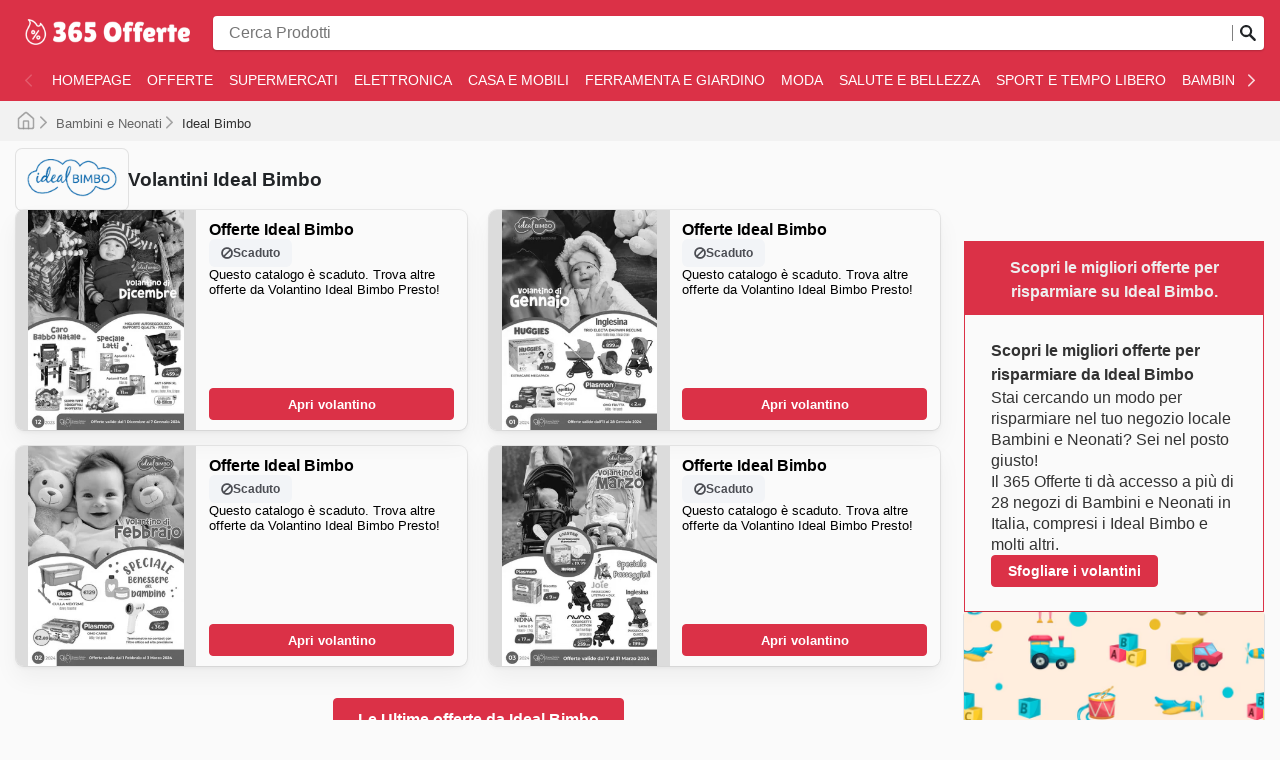

--- FILE ---
content_type: text/html; charset=utf-8
request_url: https://offerte365-it.com/ideal-bimbo/
body_size: 52166
content:
<!DOCTYPE html><html lang="it"><head><meta charSet="utf-8"/><meta name="viewport" content="width=device-width"/><link rel="preload" as="image" imageSrcSet="https://images-service.weare365.io/h:0/w:16/f:webp/plain/gs://agentgoat-prod-strapi-images/365_offerte_logo_IT_4edc9d8a76.png 16w, https://images-service.weare365.io/h:0/w:32/f:webp/plain/gs://agentgoat-prod-strapi-images/365_offerte_logo_IT_4edc9d8a76.png 32w, https://images-service.weare365.io/h:0/w:48/f:webp/plain/gs://agentgoat-prod-strapi-images/365_offerte_logo_IT_4edc9d8a76.png 48w, https://images-service.weare365.io/h:0/w:64/f:webp/plain/gs://agentgoat-prod-strapi-images/365_offerte_logo_IT_4edc9d8a76.png 64w, https://images-service.weare365.io/h:0/w:96/f:webp/plain/gs://agentgoat-prod-strapi-images/365_offerte_logo_IT_4edc9d8a76.png 96w, https://images-service.weare365.io/h:0/w:128/f:webp/plain/gs://agentgoat-prod-strapi-images/365_offerte_logo_IT_4edc9d8a76.png 128w, https://images-service.weare365.io/h:0/w:256/f:webp/plain/gs://agentgoat-prod-strapi-images/365_offerte_logo_IT_4edc9d8a76.png 256w, https://images-service.weare365.io/h:0/w:384/f:webp/plain/gs://agentgoat-prod-strapi-images/365_offerte_logo_IT_4edc9d8a76.png 384w, https://images-service.weare365.io/h:0/w:480/f:webp/plain/gs://agentgoat-prod-strapi-images/365_offerte_logo_IT_4edc9d8a76.png 480w, https://images-service.weare365.io/h:0/w:640/f:webp/plain/gs://agentgoat-prod-strapi-images/365_offerte_logo_IT_4edc9d8a76.png 640w, https://images-service.weare365.io/h:0/w:750/f:webp/plain/gs://agentgoat-prod-strapi-images/365_offerte_logo_IT_4edc9d8a76.png 750w, https://images-service.weare365.io/h:0/w:1080/f:webp/plain/gs://agentgoat-prod-strapi-images/365_offerte_logo_IT_4edc9d8a76.png 1080w, https://images-service.weare365.io/h:0/w:1200/f:webp/plain/gs://agentgoat-prod-strapi-images/365_offerte_logo_IT_4edc9d8a76.png 1200w, https://images-service.weare365.io/h:0/w:1920/f:webp/plain/gs://agentgoat-prod-strapi-images/365_offerte_logo_IT_4edc9d8a76.png 1920w" imageSizes="200px" fetchpriority="high"/><script type="application/ld+json">{&quot;@context&quot;:&quot;https://schema.org/&quot;,&quot;@type&quot;:&quot;WebSite&quot;,&quot;name&quot;:&quot;365 Offerte&quot;,&quot;url&quot;:&quot;https://offerte365-it.com/&quot;,&quot;potentialAction&quot;:{&quot;@type&quot;:&quot;SearchAction&quot;,&quot;target&quot;:&quot;https://offerte365-it.com/search/?q={search_term_string}&quot;,&quot;query-input&quot;:&quot;required minlength=5 maxlength=30 name=search_term_string&quot;}}</script><script type="application/ld+json">{&quot;@context&quot;:&quot;https://schema.org/&quot;,&quot;@type&quot;:&quot;BreadcrumbList&quot;,&quot;itemListElement&quot;:[[{&quot;@type&quot;:&quot;ListItem&quot;,&quot;position&quot;:1,&quot;name&quot;:&quot;Bambini e Neonati&quot;,&quot;item&quot;:&quot;https://offerte365-it.com/categories/bambini-e-neonati/&quot;},{&quot;@type&quot;:&quot;ListItem&quot;,&quot;position&quot;:2,&quot;name&quot;:&quot;Ideal Bimbo&quot;}]]}</script><title>Offerte Settimanali Ideal Bimbo - Risparmia su Abbigliamento, Giocattoli e Prodotti per Bambini</title><meta id="meta-description" name="description" content="Scopri i volantini settimanali, sconti e promozioni su abbigliamento, giocattoli e prodotti per bambini presso Ideal Bimbo. Risparmia oggi!"/><meta id="meta-og-title" property="og:title" content="Offerte Settimanali Ideal Bimbo - Risparmia su Abbigliamento, Giocattoli e Prodotti per Bambini"/><meta id="meta-og-description" property="og:description" content="Scopri i volantini settimanali, sconti e promozioni su abbigliamento, giocattoli e prodotti per bambini presso Ideal Bimbo. Risparmia oggi!"/><meta id="meta-og-type" property="og:type" content="website"/><meta id="meta-twitter-image" name="twitter:card" content="summary"/><meta id="meta-twitter-title" name="twitter:title" content="Offerte Settimanali Ideal Bimbo - Risparmia su Abbigliamento, Giocattoli e Prodotti per Bambini"/><meta id="meta-twitter-description" name="twitter:description" content="Scopri i volantini settimanali, sconti e promozioni su abbigliamento, giocattoli e prodotti per bambini presso Ideal Bimbo. Risparmia oggi!"/><meta id="meta-og-locale" property="og:locale" content="it_IT"/><meta id="meta-og-name" property="og:site_name" content="365 Offerte"/><link id="link-canonical" rel="canonical" href="https://offerte365-it.com/ideal-bimbo/"/><script type="application/ld+json">{&quot;@context&quot;:&quot;https://schema.org/&quot;,&quot;@type&quot;:&quot;OfferCatalog&quot;,&quot;itemListElement&quot;:[[{&quot;@type&quot;:&quot;SaleEvent&quot;,&quot;startDate&quot;:&quot;2023-12-01T00:00:00.000Z&quot;,&quot;endDate&quot;:&quot;2024-01-07T00:00:00.000Z&quot;,&quot;image&quot;:&quot;https://adgoat-strapi-images-prod.s3.amazonaws.com/it/full/c595d0e161152a3d1c48487d7fa09b71e55514c2.jpg&quot;,&quot;name&quot;:&quot;Offerta settimanale Ideal Bimbo&quot;,&quot;eventAttendanceMode&quot;:&quot;https://schema.org/OfflineEventAttendanceMode&quot;,&quot;url&quot;:&quot;https://offerte365-it.com/ideal-bimbo/volantino-ideal-bimbo-787182/&quot;,&quot;description&quot;:&quot;Ultime offerte da Ideal Bimbo ⭐️  Offerte, sconti, promozioni, opuscoli e cataloghi in Ideal Bimbo&quot;,&quot;location&quot;:{&quot;@type&quot;:&quot;ShoppingCenter&quot;,&quot;priceRange&quot;:&quot;$&quot;,&quot;image&quot;:&quot;https://storage.googleapis.com/agentgoat-prod-strapi-images/IDEAL_BIMBO_841748cfe5.png&quot;,&quot;name&quot;:&quot;Offerta speciale di Ideal Bimbo - 2023-12-01T00:00:00.000Z&quot;,&quot;url&quot;:&quot;https://offerte365-it.com/ideal-bimbo/&quot;,&quot;address&quot;:{&quot;@type&quot;:&quot;PostalAddress&quot;,&quot;name&quot;:&quot;Ideal Bimbo&quot;}},&quot;performer&quot;:{&quot;@type&quot;:&quot;Organization&quot;,&quot;name&quot;:&quot;Ideal Bimbo&quot;,&quot;alternateName&quot;:&quot;Ideal Bimbo&quot;},&quot;organizer&quot;:{&quot;@type&quot;:&quot;Organization&quot;,&quot;name&quot;:&quot;Ideal Bimbo&quot;,&quot;url&quot;:&quot;https://offerte365-it.com/ideal-bimbo/&quot;},&quot;eventStatus&quot;:&quot;https://schema.org/EventScheduled&quot;},{&quot;@type&quot;:&quot;SaleEvent&quot;,&quot;startDate&quot;:&quot;2024-01-11T00:00:00.000Z&quot;,&quot;endDate&quot;:&quot;2024-01-28T00:00:00.000Z&quot;,&quot;image&quot;:&quot;https://adgoat-strapi-images-prod.s3.amazonaws.com/it/full/36009657a2e88d064ff02381d31d0fd3e73d1065.jpg&quot;,&quot;name&quot;:&quot;Offerta settimanale Ideal Bimbo&quot;,&quot;eventAttendanceMode&quot;:&quot;https://schema.org/OfflineEventAttendanceMode&quot;,&quot;url&quot;:&quot;https://offerte365-it.com/ideal-bimbo/volantino-ideal-bimbo-801635/&quot;,&quot;description&quot;:&quot;Ultime offerte da Ideal Bimbo ⭐️  Offerte, sconti, promozioni, opuscoli e cataloghi in Ideal Bimbo&quot;,&quot;location&quot;:{&quot;@type&quot;:&quot;ShoppingCenter&quot;,&quot;priceRange&quot;:&quot;$&quot;,&quot;image&quot;:&quot;https://storage.googleapis.com/agentgoat-prod-strapi-images/IDEAL_BIMBO_841748cfe5.png&quot;,&quot;name&quot;:&quot;Offerta speciale di Ideal Bimbo - 2024-01-11T00:00:00.000Z&quot;,&quot;url&quot;:&quot;https://offerte365-it.com/ideal-bimbo/&quot;,&quot;address&quot;:{&quot;@type&quot;:&quot;PostalAddress&quot;,&quot;name&quot;:&quot;Ideal Bimbo&quot;}},&quot;performer&quot;:{&quot;@type&quot;:&quot;Organization&quot;,&quot;name&quot;:&quot;Ideal Bimbo&quot;,&quot;alternateName&quot;:&quot;Ideal Bimbo&quot;},&quot;organizer&quot;:{&quot;@type&quot;:&quot;Organization&quot;,&quot;name&quot;:&quot;Ideal Bimbo&quot;,&quot;url&quot;:&quot;https://offerte365-it.com/ideal-bimbo/&quot;},&quot;eventStatus&quot;:&quot;https://schema.org/EventScheduled&quot;},{&quot;@type&quot;:&quot;SaleEvent&quot;,&quot;startDate&quot;:&quot;2024-02-01T00:00:00.000Z&quot;,&quot;endDate&quot;:&quot;2024-03-03T00:00:00.000Z&quot;,&quot;image&quot;:&quot;https://adgoat-strapi-images-prod.s3.amazonaws.com/it/full/6bbb300e69606846a975993e35baddd6be4ec287.jpg&quot;,&quot;name&quot;:&quot;Offerta settimanale Ideal Bimbo&quot;,&quot;eventAttendanceMode&quot;:&quot;https://schema.org/OfflineEventAttendanceMode&quot;,&quot;url&quot;:&quot;https://offerte365-it.com/ideal-bimbo/volantino-ideal-bimbo-852522/&quot;,&quot;description&quot;:&quot;Ultime offerte da Ideal Bimbo ⭐️  Offerte, sconti, promozioni, opuscoli e cataloghi in Ideal Bimbo&quot;,&quot;location&quot;:{&quot;@type&quot;:&quot;ShoppingCenter&quot;,&quot;priceRange&quot;:&quot;$&quot;,&quot;image&quot;:&quot;https://storage.googleapis.com/agentgoat-prod-strapi-images/IDEAL_BIMBO_841748cfe5.png&quot;,&quot;name&quot;:&quot;Offerta speciale di Ideal Bimbo - 2024-02-01T00:00:00.000Z&quot;,&quot;url&quot;:&quot;https://offerte365-it.com/ideal-bimbo/&quot;,&quot;address&quot;:{&quot;@type&quot;:&quot;PostalAddress&quot;,&quot;name&quot;:&quot;Ideal Bimbo&quot;}},&quot;performer&quot;:{&quot;@type&quot;:&quot;Organization&quot;,&quot;name&quot;:&quot;Ideal Bimbo&quot;,&quot;alternateName&quot;:&quot;Ideal Bimbo&quot;},&quot;organizer&quot;:{&quot;@type&quot;:&quot;Organization&quot;,&quot;name&quot;:&quot;Ideal Bimbo&quot;,&quot;url&quot;:&quot;https://offerte365-it.com/ideal-bimbo/&quot;},&quot;eventStatus&quot;:&quot;https://schema.org/EventScheduled&quot;},{&quot;@type&quot;:&quot;SaleEvent&quot;,&quot;startDate&quot;:&quot;2024-03-07T00:00:00.000Z&quot;,&quot;endDate&quot;:&quot;2024-03-31T00:00:00.000Z&quot;,&quot;image&quot;:&quot;https://adgoat-strapi-images-prod.s3.amazonaws.com/it/full/736d84b2990ba978405ea0a57eb0af0ba6821012.jpg&quot;,&quot;name&quot;:&quot;Offerta settimanale Ideal Bimbo&quot;,&quot;eventAttendanceMode&quot;:&quot;https://schema.org/OfflineEventAttendanceMode&quot;,&quot;url&quot;:&quot;https://offerte365-it.com/ideal-bimbo/volantino-ideal-bimbo-940157/&quot;,&quot;description&quot;:&quot;Ultime offerte da Ideal Bimbo ⭐️  Offerte, sconti, promozioni, opuscoli e cataloghi in Ideal Bimbo&quot;,&quot;location&quot;:{&quot;@type&quot;:&quot;ShoppingCenter&quot;,&quot;priceRange&quot;:&quot;$&quot;,&quot;image&quot;:&quot;https://storage.googleapis.com/agentgoat-prod-strapi-images/IDEAL_BIMBO_841748cfe5.png&quot;,&quot;name&quot;:&quot;Offerta speciale di Ideal Bimbo - 2024-03-07T00:00:00.000Z&quot;,&quot;url&quot;:&quot;https://offerte365-it.com/ideal-bimbo/&quot;,&quot;address&quot;:{&quot;@type&quot;:&quot;PostalAddress&quot;,&quot;name&quot;:&quot;Ideal Bimbo&quot;}},&quot;performer&quot;:{&quot;@type&quot;:&quot;Organization&quot;,&quot;name&quot;:&quot;Ideal Bimbo&quot;,&quot;alternateName&quot;:&quot;Ideal Bimbo&quot;},&quot;organizer&quot;:{&quot;@type&quot;:&quot;Organization&quot;,&quot;name&quot;:&quot;Ideal Bimbo&quot;,&quot;url&quot;:&quot;https://offerte365-it.com/ideal-bimbo/&quot;},&quot;eventStatus&quot;:&quot;https://schema.org/EventScheduled&quot;}]]}</script><link rel="preload" as="image" imageSrcSet="https://images-service.weare365.io/h:0/w:16/f:webp/plain/gs://agentgoat-prod-strapi-images/IDEAL_BIMBO_841748cfe5.png 16w, https://images-service.weare365.io/h:0/w:32/f:webp/plain/gs://agentgoat-prod-strapi-images/IDEAL_BIMBO_841748cfe5.png 32w, https://images-service.weare365.io/h:0/w:48/f:webp/plain/gs://agentgoat-prod-strapi-images/IDEAL_BIMBO_841748cfe5.png 48w, https://images-service.weare365.io/h:0/w:64/f:webp/plain/gs://agentgoat-prod-strapi-images/IDEAL_BIMBO_841748cfe5.png 64w, https://images-service.weare365.io/h:0/w:96/f:webp/plain/gs://agentgoat-prod-strapi-images/IDEAL_BIMBO_841748cfe5.png 96w, https://images-service.weare365.io/h:0/w:128/f:webp/plain/gs://agentgoat-prod-strapi-images/IDEAL_BIMBO_841748cfe5.png 128w, https://images-service.weare365.io/h:0/w:256/f:webp/plain/gs://agentgoat-prod-strapi-images/IDEAL_BIMBO_841748cfe5.png 256w, https://images-service.weare365.io/h:0/w:384/f:webp/plain/gs://agentgoat-prod-strapi-images/IDEAL_BIMBO_841748cfe5.png 384w, https://images-service.weare365.io/h:0/w:480/f:webp/plain/gs://agentgoat-prod-strapi-images/IDEAL_BIMBO_841748cfe5.png 480w, https://images-service.weare365.io/h:0/w:640/f:webp/plain/gs://agentgoat-prod-strapi-images/IDEAL_BIMBO_841748cfe5.png 640w, https://images-service.weare365.io/h:0/w:750/f:webp/plain/gs://agentgoat-prod-strapi-images/IDEAL_BIMBO_841748cfe5.png 750w, https://images-service.weare365.io/h:0/w:1080/f:webp/plain/gs://agentgoat-prod-strapi-images/IDEAL_BIMBO_841748cfe5.png 1080w, https://images-service.weare365.io/h:0/w:1200/f:webp/plain/gs://agentgoat-prod-strapi-images/IDEAL_BIMBO_841748cfe5.png 1200w, https://images-service.weare365.io/h:0/w:1920/f:webp/plain/gs://agentgoat-prod-strapi-images/IDEAL_BIMBO_841748cfe5.png 1920w" imageSizes="150px" fetchpriority="high"/><link rel="preload" as="image" imageSrcSet="https://images-service.weare365.io/h:0/w:16/f:webp/plain/gs://agentgoat-prod-strapi-images/it/full/c595d0e161152a3d1c48487d7fa09b71e55514c2.jpg 16w, https://images-service.weare365.io/h:0/w:32/f:webp/plain/gs://agentgoat-prod-strapi-images/it/full/c595d0e161152a3d1c48487d7fa09b71e55514c2.jpg 32w, https://images-service.weare365.io/h:0/w:48/f:webp/plain/gs://agentgoat-prod-strapi-images/it/full/c595d0e161152a3d1c48487d7fa09b71e55514c2.jpg 48w, https://images-service.weare365.io/h:0/w:64/f:webp/plain/gs://agentgoat-prod-strapi-images/it/full/c595d0e161152a3d1c48487d7fa09b71e55514c2.jpg 64w, https://images-service.weare365.io/h:0/w:96/f:webp/plain/gs://agentgoat-prod-strapi-images/it/full/c595d0e161152a3d1c48487d7fa09b71e55514c2.jpg 96w, https://images-service.weare365.io/h:0/w:128/f:webp/plain/gs://agentgoat-prod-strapi-images/it/full/c595d0e161152a3d1c48487d7fa09b71e55514c2.jpg 128w, https://images-service.weare365.io/h:0/w:256/f:webp/plain/gs://agentgoat-prod-strapi-images/it/full/c595d0e161152a3d1c48487d7fa09b71e55514c2.jpg 256w, https://images-service.weare365.io/h:0/w:384/f:webp/plain/gs://agentgoat-prod-strapi-images/it/full/c595d0e161152a3d1c48487d7fa09b71e55514c2.jpg 384w, https://images-service.weare365.io/h:0/w:480/f:webp/plain/gs://agentgoat-prod-strapi-images/it/full/c595d0e161152a3d1c48487d7fa09b71e55514c2.jpg 480w, https://images-service.weare365.io/h:0/w:640/f:webp/plain/gs://agentgoat-prod-strapi-images/it/full/c595d0e161152a3d1c48487d7fa09b71e55514c2.jpg 640w, https://images-service.weare365.io/h:0/w:750/f:webp/plain/gs://agentgoat-prod-strapi-images/it/full/c595d0e161152a3d1c48487d7fa09b71e55514c2.jpg 750w, https://images-service.weare365.io/h:0/w:1080/f:webp/plain/gs://agentgoat-prod-strapi-images/it/full/c595d0e161152a3d1c48487d7fa09b71e55514c2.jpg 1080w, https://images-service.weare365.io/h:0/w:1200/f:webp/plain/gs://agentgoat-prod-strapi-images/it/full/c595d0e161152a3d1c48487d7fa09b71e55514c2.jpg 1200w, https://images-service.weare365.io/h:0/w:1920/f:webp/plain/gs://agentgoat-prod-strapi-images/it/full/c595d0e161152a3d1c48487d7fa09b71e55514c2.jpg 1920w" imageSizes="160px" fetchpriority="high"/><link rel="preload" as="image" imageSrcSet="https://images-service.weare365.io/h:0/w:16/f:webp/plain/gs://agentgoat-prod-strapi-images/it/full/36009657a2e88d064ff02381d31d0fd3e73d1065.jpg 16w, https://images-service.weare365.io/h:0/w:32/f:webp/plain/gs://agentgoat-prod-strapi-images/it/full/36009657a2e88d064ff02381d31d0fd3e73d1065.jpg 32w, https://images-service.weare365.io/h:0/w:48/f:webp/plain/gs://agentgoat-prod-strapi-images/it/full/36009657a2e88d064ff02381d31d0fd3e73d1065.jpg 48w, https://images-service.weare365.io/h:0/w:64/f:webp/plain/gs://agentgoat-prod-strapi-images/it/full/36009657a2e88d064ff02381d31d0fd3e73d1065.jpg 64w, https://images-service.weare365.io/h:0/w:96/f:webp/plain/gs://agentgoat-prod-strapi-images/it/full/36009657a2e88d064ff02381d31d0fd3e73d1065.jpg 96w, https://images-service.weare365.io/h:0/w:128/f:webp/plain/gs://agentgoat-prod-strapi-images/it/full/36009657a2e88d064ff02381d31d0fd3e73d1065.jpg 128w, https://images-service.weare365.io/h:0/w:256/f:webp/plain/gs://agentgoat-prod-strapi-images/it/full/36009657a2e88d064ff02381d31d0fd3e73d1065.jpg 256w, https://images-service.weare365.io/h:0/w:384/f:webp/plain/gs://agentgoat-prod-strapi-images/it/full/36009657a2e88d064ff02381d31d0fd3e73d1065.jpg 384w, https://images-service.weare365.io/h:0/w:480/f:webp/plain/gs://agentgoat-prod-strapi-images/it/full/36009657a2e88d064ff02381d31d0fd3e73d1065.jpg 480w, https://images-service.weare365.io/h:0/w:640/f:webp/plain/gs://agentgoat-prod-strapi-images/it/full/36009657a2e88d064ff02381d31d0fd3e73d1065.jpg 640w, https://images-service.weare365.io/h:0/w:750/f:webp/plain/gs://agentgoat-prod-strapi-images/it/full/36009657a2e88d064ff02381d31d0fd3e73d1065.jpg 750w, https://images-service.weare365.io/h:0/w:1080/f:webp/plain/gs://agentgoat-prod-strapi-images/it/full/36009657a2e88d064ff02381d31d0fd3e73d1065.jpg 1080w, https://images-service.weare365.io/h:0/w:1200/f:webp/plain/gs://agentgoat-prod-strapi-images/it/full/36009657a2e88d064ff02381d31d0fd3e73d1065.jpg 1200w, https://images-service.weare365.io/h:0/w:1920/f:webp/plain/gs://agentgoat-prod-strapi-images/it/full/36009657a2e88d064ff02381d31d0fd3e73d1065.jpg 1920w" imageSizes="160px" fetchpriority="high"/><script type="application/ld+json">{&quot;@context&quot;:&quot;https://schema.org/&quot;,&quot;@type&quot;:&quot;FAQPage&quot;,&quot;mainEntity&quot;:[[{&quot;@type&quot;:&quot;Question&quot;,&quot;name&quot;:&quot;&lt;h2&gt;La storia di Ideal Bimbo: Cos&#x27;è Ideal Bimbo?&lt;/h2&gt;&quot;,&quot;acceptedAnswer&quot;:{&quot;@type&quot;:&quot;Answer&quot;,&quot;text&quot;:&quot;&lt;p&gt;**Ideal Bimbo** è stata fondata più di 5 anni fa in Italia. Da allora, **Ideal Bimbo** è riuscita a crescere con grande successo, aprendo altre filiali. Oggi, **Ideal Bimbo** offre i suoi servizi in tutta la Toscana grazie ai suoi molteplici punti vendita.&lt;/p&gt;&quot;}},{&quot;@type&quot;:&quot;Question&quot;,&quot;name&quot;:&quot;&lt;h2&gt;Ideal Bimbo partecipa a qualche evento di vendita stagionale durante l&#x27;anno?&lt;/h2&gt;&quot;,&quot;acceptedAnswer&quot;:{&quot;@type&quot;:&quot;Answer&quot;,&quot;text&quot;:&quot;&lt;p&gt;Certamente! Ideal Bimbo partecipa attivamente a diversi eventi di vendita stagionali durante tutto l&#x27;anno, offrendo eccezionali sconti sui migliori marchi per bambini. Per rimanere sempre aggiornato sulle promozioni attuali, sfogliare i volantini settimanali, le offerte e le brochure di Ideal Bimbo è il modo più intelligente per pianificare i tuoi acquisti prima di recarti in negozio. Troverai speciali per la svendita di Primavera, le promozioni estive, le offerte per il rientro a scuola, gli sconti autunnali e i saldi invernali. Inoltre, Ideal Bimbo propone fantastiche offerte per le festività di Natale e Capodanno, nonché per eventi importanti come Halloween, Black Friday e Cyber Monday. Tieni d&#x27;occhio anche le promozioni legate a Ferragosto e alla Festa della Repubblica, che spesso includono ulteriori risparmi e opportunità di acquisto uniche per la tua famiglia.&lt;/p&gt;&quot;}},{&quot;@type&quot;:&quot;Question&quot;,&quot;name&quot;:&quot;&lt;h2&gt;Offerte speciali, volantini e sconti in Ideal Bimbo&lt;/h2&gt;&quot;,&quot;acceptedAnswer&quot;:{&quot;@type&quot;:&quot;Answer&quot;,&quot;text&quot;:&quot;&lt;p&gt;**Ideal Bimbo** è una catena di negozi italiana specializzata in articoli per[ l&#x27;infanzia e affini](https://offerte365-it.com/bambini-e-neonati/). La catena ha attualmente circa 8 filiali nel paese.\n&lt;/p&gt;&quot;}},{&quot;@type&quot;:&quot;Question&quot;,&quot;name&quot;:&quot;&lt;h2&gt;Ideal Bimbo attualmente aperto?&lt;/h2&gt;&quot;,&quot;acceptedAnswer&quot;:{&quot;@type&quot;:&quot;Answer&quot;,&quot;text&quot;:&quot;&lt;p&gt; \nAlcuni dei punti vendita **Ideal Bimbo** sono aperti dal lunedì al sabato dalle 8:30 alle 19:00.\n&lt;/p&gt;&quot;}},{&quot;@type&quot;:&quot;Question&quot;,&quot;name&quot;:&quot;&lt;h2&gt;Come acquistare i prodotti di Ideal Bimbo online&lt;/h2&gt;&quot;,&quot;acceptedAnswer&quot;:{&quot;@type&quot;:&quot;Answer&quot;,&quot;text&quot;:&quot;&lt;p&gt; \nNavigate nel sito web di **Ideal Bimbo** e registrate il vostro account **Ideal Bimbo**. Con il vostro account registrato, potrete iniziare ad aggiungere articoli al vostro carrello, selezionare i vostri articoli preferiti ed effettuare l&#x27;acquisto mentre navigate sul sito. Inoltre, è possibile accedere alla spedizione gratuita e veloce per tutti gli ordini superiori a 89,99 euro.\n&lt;/p&gt;&quot;}},{&quot;@type&quot;:&quot;Question&quot;,&quot;name&quot;:&quot;&lt;h2&gt;Quali marchi posso trovare da Ideal Bimbo?&lt;/h2&gt;&quot;,&quot;acceptedAnswer&quot;:{&quot;@type&quot;:&quot;Answer&quot;,&quot;text&quot;:&quot;&lt;p&gt;Ideal Bimbo si afferma come punto di riferimento in Italia per tutto ciò che concerne il mondo dei bambini e dei neonati, distinguendosi per l&#x27;impegno verso l&#x27;eccellenza e la piena soddisfazione dei propri clienti. Presso il loro store, scopriranno un&#x27;ampia e accurata selezione delle marche più affidabili, sia italiane che internazionali, garantendo così un assortimento completo e sicuro per ogni esigenza di crescita.\n\nTra le proposte più apprezzate e richieste spiccano marchi rinomati come Chicco, con la sua vasta gamma di prodotti per la pappa, il sonno e il gioco, tutti caratterizzati da elevati standard di sicurezza e design innovativo. Altrettanto popolari sono i prodotti Peg Perego, sinonimo di qualità e durata nel settore dei passeggini e dei seggiolini auto, pensati per accompagnare le famiglie nelle loro avventure quotidiana. Non mancano le soluzioni all&#x27;avanguardia di Stokke, apprezzate per la loro ergonomia e versatilità, e la morbidezza e l&#x27;attenzione al dettaglio dei tessili firmati Nazareno Gabrielli. Questi brand sono facilmente individuabili sfogliando le promozioni settimanali, i volantini e i cataloghi online, dove sono spesso presenti offerte e sconti esclusivi.\n\nScegliere Ideal Bimbo significa beneficiare di prezzi sempre competitivi, della certezza di acquistare prodotti originali e autentici e di poter cogliere le numerose occasioni di risparmio grazie alle promozioni periodiche sui marchi più ricercati. Li invitano a esplorare le ultime novità sul loro sito web per scoprire tutte le offerte speciali e rimanere aggiornati sui nuovi arrivi e sugli sconti a tempo limitato.\n\nScopri i tuoi marchi preferiti da Ideal Bimbo: esplora oggi stesso le loro offerte online.&lt;/p&gt;&quot;}},{&quot;@type&quot;:&quot;Question&quot;,&quot;name&quot;:&quot;&lt;h2&gt;Sconti offerti da Ideal Bimbo&lt;/h2&gt;&quot;,&quot;acceptedAnswer&quot;:{&quot;@type&quot;:&quot;Answer&quot;,&quot;text&quot;:&quot;&lt;p&gt;**[Offerte 365](https://offerte365-it.com)** vi offre i migliori cataloghi, brochure e sconti per risparmiare su tutti i vostri acquisti. \n\n\nScoprite le incredibili offerte per spendere meno su [prodotti alimentari](https://offerte365-it.com/supermercati/), [elettrodomestici](https://offerte365-it.com/elettronica/), [mobili e decorazioni](https://offerte365-it.com/casa-e-mobili/), [abbigliamento e calzature](https://offerte365-it.com/moda/), elettroutensili, [prodotti per il giardinaggio](https://offerte365-it.com/ferramenta-e-giardino/), [cosmetici e profumeria](https://offerte365-it.com/salute-e-bellezza/), [abbigliamento sportivo](https://offerte365-it.com/sport-e-tempo-libero/), [giocattoli](https://offerte365-it.com/bambini-e-neonati/) e molti altri prodotti. \n\n\nAbbiamo la collezione di cataloghi più aggiornata del Paese. Trovate gli ultimi sconti per accedere ai vostri marchi preferiti senza spendere troppo.\n\n\nI marchi più importanti d&#x27;Italia sono presenti in **[Offerte 365](https://offerte365-it.com)**. Visitateci ora e iniziate a risparmiare tempo e denaro su tutti i vostri acquisti.&lt;/p&gt;&quot;}},{&quot;@type&quot;:&quot;Question&quot;,&quot;name&quot;:&quot;&lt;h2&gt;Quanti negozi Ideal Bimbo ci sono nel paese?&lt;/h2&gt;&quot;,&quot;acceptedAnswer&quot;:{&quot;@type&quot;:&quot;Answer&quot;,&quot;text&quot;:&quot;&lt;p&gt;\n   \nIn Italia, **Ideal Bimbo** ha attualmente 8 punti vendita situati principalmente a Fornacette, Livorno, Calenzano, Follonica, Sovigliana, Firenze, Grosseto e Lucca.\n&lt;/p&gt;&quot;}},{&quot;@type&quot;:&quot;Question&quot;,&quot;name&quot;:&quot;&lt;h2&gt;Benefici esclusivi da Ideal Bimbo&lt;/h2&gt;&quot;,&quot;acceptedAnswer&quot;:{&quot;@type&quot;:&quot;Answer&quot;,&quot;text&quot;:&quot;&lt;p&gt;I clienti **Ideal Bimbo** possono usufruire di molti vantaggi esclusivi con il negozio. Non perdetevi nessuna delle loro offerte e iscrivetevi alla newsletter di **Ideal Bimbo** per ricevere le migliori offerte e promozioni speciali attraverso la loro mailing list esclusiva.&lt;/p&gt;&quot;}}]]}</script><link rel="preload" as="image" imageSrcSet="https://images-service.weare365.io/h:0/w:16/f:webp/plain/gs://agentgoat-prod-strapi-images/it/full/372d19f04535c3750f1d18535459623f3bd51f53.jpg 16w, https://images-service.weare365.io/h:0/w:32/f:webp/plain/gs://agentgoat-prod-strapi-images/it/full/372d19f04535c3750f1d18535459623f3bd51f53.jpg 32w, https://images-service.weare365.io/h:0/w:48/f:webp/plain/gs://agentgoat-prod-strapi-images/it/full/372d19f04535c3750f1d18535459623f3bd51f53.jpg 48w, https://images-service.weare365.io/h:0/w:64/f:webp/plain/gs://agentgoat-prod-strapi-images/it/full/372d19f04535c3750f1d18535459623f3bd51f53.jpg 64w, https://images-service.weare365.io/h:0/w:96/f:webp/plain/gs://agentgoat-prod-strapi-images/it/full/372d19f04535c3750f1d18535459623f3bd51f53.jpg 96w, https://images-service.weare365.io/h:0/w:128/f:webp/plain/gs://agentgoat-prod-strapi-images/it/full/372d19f04535c3750f1d18535459623f3bd51f53.jpg 128w, https://images-service.weare365.io/h:0/w:256/f:webp/plain/gs://agentgoat-prod-strapi-images/it/full/372d19f04535c3750f1d18535459623f3bd51f53.jpg 256w, https://images-service.weare365.io/h:0/w:384/f:webp/plain/gs://agentgoat-prod-strapi-images/it/full/372d19f04535c3750f1d18535459623f3bd51f53.jpg 384w, https://images-service.weare365.io/h:0/w:480/f:webp/plain/gs://agentgoat-prod-strapi-images/it/full/372d19f04535c3750f1d18535459623f3bd51f53.jpg 480w, https://images-service.weare365.io/h:0/w:640/f:webp/plain/gs://agentgoat-prod-strapi-images/it/full/372d19f04535c3750f1d18535459623f3bd51f53.jpg 640w, https://images-service.weare365.io/h:0/w:750/f:webp/plain/gs://agentgoat-prod-strapi-images/it/full/372d19f04535c3750f1d18535459623f3bd51f53.jpg 750w, https://images-service.weare365.io/h:0/w:1080/f:webp/plain/gs://agentgoat-prod-strapi-images/it/full/372d19f04535c3750f1d18535459623f3bd51f53.jpg 1080w, https://images-service.weare365.io/h:0/w:1200/f:webp/plain/gs://agentgoat-prod-strapi-images/it/full/372d19f04535c3750f1d18535459623f3bd51f53.jpg 1200w, https://images-service.weare365.io/h:0/w:1920/f:webp/plain/gs://agentgoat-prod-strapi-images/it/full/372d19f04535c3750f1d18535459623f3bd51f53.jpg 1920w" imageSizes="195px" fetchpriority="high"/><link rel="preload" as="image" imageSrcSet="https://images-service.weare365.io/h:0/w:16/f:webp/plain/gs://agentgoat-prod-strapi-images/it/full/2b2a005818c6d0239b4afa818248d3c6a10eff2a.jpg 16w, https://images-service.weare365.io/h:0/w:32/f:webp/plain/gs://agentgoat-prod-strapi-images/it/full/2b2a005818c6d0239b4afa818248d3c6a10eff2a.jpg 32w, https://images-service.weare365.io/h:0/w:48/f:webp/plain/gs://agentgoat-prod-strapi-images/it/full/2b2a005818c6d0239b4afa818248d3c6a10eff2a.jpg 48w, https://images-service.weare365.io/h:0/w:64/f:webp/plain/gs://agentgoat-prod-strapi-images/it/full/2b2a005818c6d0239b4afa818248d3c6a10eff2a.jpg 64w, https://images-service.weare365.io/h:0/w:96/f:webp/plain/gs://agentgoat-prod-strapi-images/it/full/2b2a005818c6d0239b4afa818248d3c6a10eff2a.jpg 96w, https://images-service.weare365.io/h:0/w:128/f:webp/plain/gs://agentgoat-prod-strapi-images/it/full/2b2a005818c6d0239b4afa818248d3c6a10eff2a.jpg 128w, https://images-service.weare365.io/h:0/w:256/f:webp/plain/gs://agentgoat-prod-strapi-images/it/full/2b2a005818c6d0239b4afa818248d3c6a10eff2a.jpg 256w, https://images-service.weare365.io/h:0/w:384/f:webp/plain/gs://agentgoat-prod-strapi-images/it/full/2b2a005818c6d0239b4afa818248d3c6a10eff2a.jpg 384w, https://images-service.weare365.io/h:0/w:480/f:webp/plain/gs://agentgoat-prod-strapi-images/it/full/2b2a005818c6d0239b4afa818248d3c6a10eff2a.jpg 480w, https://images-service.weare365.io/h:0/w:640/f:webp/plain/gs://agentgoat-prod-strapi-images/it/full/2b2a005818c6d0239b4afa818248d3c6a10eff2a.jpg 640w, https://images-service.weare365.io/h:0/w:750/f:webp/plain/gs://agentgoat-prod-strapi-images/it/full/2b2a005818c6d0239b4afa818248d3c6a10eff2a.jpg 750w, https://images-service.weare365.io/h:0/w:1080/f:webp/plain/gs://agentgoat-prod-strapi-images/it/full/2b2a005818c6d0239b4afa818248d3c6a10eff2a.jpg 1080w, https://images-service.weare365.io/h:0/w:1200/f:webp/plain/gs://agentgoat-prod-strapi-images/it/full/2b2a005818c6d0239b4afa818248d3c6a10eff2a.jpg 1200w, https://images-service.weare365.io/h:0/w:1920/f:webp/plain/gs://agentgoat-prod-strapi-images/it/full/2b2a005818c6d0239b4afa818248d3c6a10eff2a.jpg 1920w" imageSizes="195px" fetchpriority="high"/><link rel="preload" as="image" imageSrcSet="https://images-service.weare365.io/h:0/w:16/f:webp/plain/gs://agentgoat-prod-strapi-images/it/full/08d196b0ab17ca4d9f030d3aa9f8e3a00b9ec763.jpg 16w, https://images-service.weare365.io/h:0/w:32/f:webp/plain/gs://agentgoat-prod-strapi-images/it/full/08d196b0ab17ca4d9f030d3aa9f8e3a00b9ec763.jpg 32w, https://images-service.weare365.io/h:0/w:48/f:webp/plain/gs://agentgoat-prod-strapi-images/it/full/08d196b0ab17ca4d9f030d3aa9f8e3a00b9ec763.jpg 48w, https://images-service.weare365.io/h:0/w:64/f:webp/plain/gs://agentgoat-prod-strapi-images/it/full/08d196b0ab17ca4d9f030d3aa9f8e3a00b9ec763.jpg 64w, https://images-service.weare365.io/h:0/w:96/f:webp/plain/gs://agentgoat-prod-strapi-images/it/full/08d196b0ab17ca4d9f030d3aa9f8e3a00b9ec763.jpg 96w, https://images-service.weare365.io/h:0/w:128/f:webp/plain/gs://agentgoat-prod-strapi-images/it/full/08d196b0ab17ca4d9f030d3aa9f8e3a00b9ec763.jpg 128w, https://images-service.weare365.io/h:0/w:256/f:webp/plain/gs://agentgoat-prod-strapi-images/it/full/08d196b0ab17ca4d9f030d3aa9f8e3a00b9ec763.jpg 256w, https://images-service.weare365.io/h:0/w:384/f:webp/plain/gs://agentgoat-prod-strapi-images/it/full/08d196b0ab17ca4d9f030d3aa9f8e3a00b9ec763.jpg 384w, https://images-service.weare365.io/h:0/w:480/f:webp/plain/gs://agentgoat-prod-strapi-images/it/full/08d196b0ab17ca4d9f030d3aa9f8e3a00b9ec763.jpg 480w, https://images-service.weare365.io/h:0/w:640/f:webp/plain/gs://agentgoat-prod-strapi-images/it/full/08d196b0ab17ca4d9f030d3aa9f8e3a00b9ec763.jpg 640w, https://images-service.weare365.io/h:0/w:750/f:webp/plain/gs://agentgoat-prod-strapi-images/it/full/08d196b0ab17ca4d9f030d3aa9f8e3a00b9ec763.jpg 750w, https://images-service.weare365.io/h:0/w:1080/f:webp/plain/gs://agentgoat-prod-strapi-images/it/full/08d196b0ab17ca4d9f030d3aa9f8e3a00b9ec763.jpg 1080w, https://images-service.weare365.io/h:0/w:1200/f:webp/plain/gs://agentgoat-prod-strapi-images/it/full/08d196b0ab17ca4d9f030d3aa9f8e3a00b9ec763.jpg 1200w, https://images-service.weare365.io/h:0/w:1920/f:webp/plain/gs://agentgoat-prod-strapi-images/it/full/08d196b0ab17ca4d9f030d3aa9f8e3a00b9ec763.jpg 1920w" imageSizes="195px" fetchpriority="high"/><link rel="preload" as="image" imageSrcSet="https://images-service.weare365.io/h:0/w:16/f:webp/plain/gs://agentgoat-prod-strapi-images/it/full/0c26b12c1099612c928b28217b9b78aeb6c4b785.jpg 16w, https://images-service.weare365.io/h:0/w:32/f:webp/plain/gs://agentgoat-prod-strapi-images/it/full/0c26b12c1099612c928b28217b9b78aeb6c4b785.jpg 32w, https://images-service.weare365.io/h:0/w:48/f:webp/plain/gs://agentgoat-prod-strapi-images/it/full/0c26b12c1099612c928b28217b9b78aeb6c4b785.jpg 48w, https://images-service.weare365.io/h:0/w:64/f:webp/plain/gs://agentgoat-prod-strapi-images/it/full/0c26b12c1099612c928b28217b9b78aeb6c4b785.jpg 64w, https://images-service.weare365.io/h:0/w:96/f:webp/plain/gs://agentgoat-prod-strapi-images/it/full/0c26b12c1099612c928b28217b9b78aeb6c4b785.jpg 96w, https://images-service.weare365.io/h:0/w:128/f:webp/plain/gs://agentgoat-prod-strapi-images/it/full/0c26b12c1099612c928b28217b9b78aeb6c4b785.jpg 128w, https://images-service.weare365.io/h:0/w:256/f:webp/plain/gs://agentgoat-prod-strapi-images/it/full/0c26b12c1099612c928b28217b9b78aeb6c4b785.jpg 256w, https://images-service.weare365.io/h:0/w:384/f:webp/plain/gs://agentgoat-prod-strapi-images/it/full/0c26b12c1099612c928b28217b9b78aeb6c4b785.jpg 384w, https://images-service.weare365.io/h:0/w:480/f:webp/plain/gs://agentgoat-prod-strapi-images/it/full/0c26b12c1099612c928b28217b9b78aeb6c4b785.jpg 480w, https://images-service.weare365.io/h:0/w:640/f:webp/plain/gs://agentgoat-prod-strapi-images/it/full/0c26b12c1099612c928b28217b9b78aeb6c4b785.jpg 640w, https://images-service.weare365.io/h:0/w:750/f:webp/plain/gs://agentgoat-prod-strapi-images/it/full/0c26b12c1099612c928b28217b9b78aeb6c4b785.jpg 750w, https://images-service.weare365.io/h:0/w:1080/f:webp/plain/gs://agentgoat-prod-strapi-images/it/full/0c26b12c1099612c928b28217b9b78aeb6c4b785.jpg 1080w, https://images-service.weare365.io/h:0/w:1200/f:webp/plain/gs://agentgoat-prod-strapi-images/it/full/0c26b12c1099612c928b28217b9b78aeb6c4b785.jpg 1200w, https://images-service.weare365.io/h:0/w:1920/f:webp/plain/gs://agentgoat-prod-strapi-images/it/full/0c26b12c1099612c928b28217b9b78aeb6c4b785.jpg 1920w" imageSizes="195px" fetchpriority="high"/><meta name="next-head-count" content="25"/><meta name="google" content="notranslate"/><link rel="apple-touch-icon" sizes="180x180" href="/apple-touch-icon.png"/><link rel="icon" type="image/png" sizes="32x32" href="/favicon-32x32.png"/><link rel="icon" type="image/png" sizes="16x16" href="/favicon-16x16.png"/><link rel="manifest" href="/site.webmanifest"/><meta name="msapplication-TileColor" content="#da532c"/><meta name="theme-color" content="#ffffff"/><style>.CookieConsent{display:none !important;}</style><link rel="alternate" type="application/rss+xml" href="/rss.xml"/><link rel="preload" href="/_next/static/css/a88f183192cbe8a6.css" as="style"/><link rel="stylesheet" href="/_next/static/css/a88f183192cbe8a6.css" data-n-g=""/><noscript data-n-css=""></noscript><script defer="" nomodule="" src="/_next/static/chunks/polyfills-42372ed130431b0a.js"></script><script defer="" src="/_next/static/chunks/5171.51279e7f43a5027b.js"></script><script defer="" src="/_next/static/chunks/2538.4d64a76351d86f01.js"></script><script defer="" src="/_next/static/chunks/4440.39c91176b7b344a6.js"></script><script defer="" src="/_next/static/chunks/1170.b7afe470bf871733.js"></script><script defer="" src="/_next/static/chunks/6624.6ceabdda8a8123fd.js"></script><script defer="" src="/_next/static/chunks/2324.40ea37e7f87d8e90.js"></script><script defer="" src="/_next/static/chunks/1482.dd53fc797fed1064.js"></script><script defer="" src="/_next/static/chunks/6767.1c4ac480dd2d1608.js"></script><script defer="" src="/_next/static/chunks/9463.6f8f85ec6b4a55ff.js"></script><script defer="" src="/_next/static/chunks/114.bb304989275fb656.js"></script><script defer="" src="/_next/static/chunks/6928.6fe99049b6ccaec3.js"></script><script defer="" src="/_next/static/chunks/9196.caf211caa1ddbeec.js"></script><script src="/_next/static/chunks/webpack-106cc4aa7c5ac04b.js" defer=""></script><script src="/_next/static/chunks/framework-b1eb7db524662506.js" defer=""></script><script src="/_next/static/chunks/main-94d4ab066131f56b.js" defer=""></script><script src="/_next/static/chunks/pages/_app-21854dcd707be9f2.js" defer=""></script><script src="/_next/static/chunks/8700-723fb7f1f110cc2d.js" defer=""></script><script src="/_next/static/chunks/7597-169729f1c348d330.js" defer=""></script><script src="/_next/static/chunks/454-015e32cc3b852c18.js" defer=""></script><script src="/_next/static/chunks/291-ec48e11720275406.js" defer=""></script><script src="/_next/static/chunks/9086-07be848fe72e6cb4.js" defer=""></script><script src="/_next/static/chunks/pages/%5Bvariant%5D/%5Bslugs%5D-ee4b1a478f348320.js" defer=""></script><script src="/_next/static/1766496214472/_buildManifest.js" defer=""></script><script src="/_next/static/1766496214472/_ssgManifest.js" defer=""></script><style data-styled="" data-styled-version="6.1.0">html body{font-family:-apple-system,BlinkMacSystemFont,Segoe UI,Roboto,Oxygen,Ubuntu,Cantarell,Fira Sans,Droid Sans,Helvetica Neue,sans-serif;}/*!sc*/
html,body,div,span,applet,object,iframe,h1,h2,h3,h4,h5,h6,p,blockquote,pre,a,abbr,acronym,address,big,cite,code,del,dfn,em,img,ins,kbd,q,s,samp,small,strike,strong,sub,sup,tt,var,b,u,i,center,dl,dt,dd,ol,ul,li,fieldset,form,label,legend,table,caption,tbody,tfoot,thead,tr,th,td,article,aside,canvas,details,embed,figure,figcaption,footer,header,hgroup,menu,nav,output,ruby,section,summary,time,mark,audio,video{margin:0;padding:0;border:0;font-size:100%;vertical-align:baseline;}/*!sc*/
article,aside,details,figcaption,figure,footer,header,hgroup,menu,nav,section{display:block;}/*!sc*/
body{line-height:1;}/*!sc*/
ol,ul{padding:0;}/*!sc*/
blockquote,q{quotes:none;}/*!sc*/
blockquote:before,blockquote:after,q:before,q:after{content:'';content:none;}/*!sc*/
table{border-collapse:collapse;border-spacing:0;}/*!sc*/
data-styled.g1[id="sc-global-etZDVQ1"]{content:"sc-global-etZDVQ1,"}/*!sc*/
.hUhSfM.btn{text-decoration:none;background:none;border:solid 1px #212427;vertical-align:bottom;border-radius:4px;display:inline-flex;align-items:center;justify-content:center;text-align:center;white-space:break-spaces;font-weight:600;}/*!sc*/
.hUhSfM.btn:hover{cursor:pointer;opacity:1;}/*!sc*/
.hUhSfM.btn:active{transform:scale(0.98);}/*!sc*/
.hUhSfM.btn:focus{outline:0;}/*!sc*/
.hUhSfM.btn.btn-transparent{background:none;border:none;color:#212427;}/*!sc*/
.hUhSfM.btn.btn-transparent:focus{box-shadow:0 0 0 0.25rem rgba(211,212,213,0.5);border:1px solid rgb(204,204,204);background:rgb(245,245,245);}/*!sc*/
.hUhSfM.btn.btn-primary{background:#db3147;border:1px solid #db3147;color:white;}/*!sc*/
.hUhSfM.btn.btn-primary:hover{background:hsla(352, 80%, 55%, 100%);border-color:hsla(352, 80%, 55%, 100%);}/*!sc*/
.hUhSfM.btn.btn-primary:active{background:hsla(352, 70%, 48%, 100%);border-color:hsla(352, 70%, 48%, 100%);}/*!sc*/
.hUhSfM.btn.btn-primary:focus{box-shadow:0 0 0 0.25rem hsla(352, 70%, 53%, 50%);}/*!sc*/
.hUhSfM.btn-secondary{border:1px solid rgb(204,204,204);background:rgb(245,245,245);color:#212427;}/*!sc*/
.hUhSfM.btn-secondary:hover{background:#dbdbdb;}/*!sc*/
.hUhSfM.btn-secondary:active{background:#b5b5b5;}/*!sc*/
.hUhSfM.btn-secondary:focus{box-shadow:0 0 0 0.25rem rgba(211,212,213,0.5);}/*!sc*/
.hUhSfM.btn-secondary[disabled],.hUhSfM.btn-secondary:disabled{opacity:0.5;}/*!sc*/
.hUhSfM.btn-secondary[disabled]:hover,.hUhSfM.btn-secondary:disabled:hover{cursor:not-allowed;background:initial;}/*!sc*/
.hUhSfM.btn-secondary[disabled]:active,.hUhSfM.btn-secondary:disabled:active{transform:scale(1);}/*!sc*/
.hUhSfM.btn-secondary[disabled]:active,.hUhSfM.btn-secondary:disabled:active{background:initial;}/*!sc*/
.hUhSfM.btn-cyberweek{background:#0162DB;border:1px solid #0162DB;color:white;}/*!sc*/
.hUhSfM.btn-cyberweek:hover{background:hsla(213, 109%, 45%, 100%);border-color:hsla(213, 109%, 45%, 100%);}/*!sc*/
.hUhSfM.btn-cyberweek:active{background:hsla(213, 99%, 38%, 100%);border-color:hsla(213, 99%, 38%, 100%);}/*!sc*/
.hUhSfM.btn-cyberweek:focus{box-shadow:0 0 0 0.25rem hsla(213, 99%, 43%, 100%);outline:none;}/*!sc*/
.hUhSfM.btn-black{background:#212427;border:1px solid #212427;color:white;}/*!sc*/
.hUhSfM.btn-black:hover{background:hsla(210, 18%, 16%, 100%);border-color:hsla(210, 18%, 16%, 100%);}/*!sc*/
.hUhSfM.btn-black:active{background:hsla(210, 8%, 9%, 100%);border-color:hsla(210, 8%, 9%, 100%);}/*!sc*/
.hUhSfM.btn-black:focus{box-shadow:0 0 0 0.25rem hsla(210, 8%, 14%, 100%);outline:none;}/*!sc*/
.hUhSfM.btn-icon.btn-circle{border-radius:50%;}/*!sc*/
.hUhSfM.btn-sm{font-size:14px;height:32px;padding:0 16px;}/*!sc*/
.hUhSfM.btn-sm.btn-square{width:32px;}/*!sc*/
.hUhSfM.btn-sm.btn-icon{padding:0 8px;}/*!sc*/
.hUhSfM.btn-sm.btn-icon svg,.hUhSfM.btn-sm.btn-icon img{width:16px;}/*!sc*/
.hUhSfM.btn-sm.btn-icon.btn-text{padding:0 16px 0 12px;}/*!sc*/
.hUhSfM.btn-sm.btn-icon.btn-text svg,.hUhSfM.btn-sm.btn-icon.btn-text img{margin-right:4px;}/*!sc*/
@media (min-width:768px){.hUhSfM.btn-sm.btn-md{font-size:16px;height:44px;padding:0 24px;}.hUhSfM.btn-sm.btn-md.btn-square{width:44px;}.hUhSfM.btn-sm.btn-md.btn-icon{padding:0 12px;}.hUhSfM.btn-sm.btn-md.btn-icon svg,.hUhSfM.btn-sm.btn-md.btn-icon img{width:20px;}.hUhSfM.btn-sm.btn-md.btn-icon.btn-text{padding:0 24px 0 20px;}.hUhSfM.btn-sm.btn-md.btn-icon.btn-text svg,.hUhSfM.btn-sm.btn-md.btn-icon.btn-text img{margin-right:8px;}}/*!sc*/
.hUhSfM.btn-md:not(.btn-sm){font-size:16px;height:44px;padding:0 24px;}/*!sc*/
.hUhSfM.btn-md:not(.btn-sm).btn-square{width:44px;}/*!sc*/
.hUhSfM.btn-md:not(.btn-sm).btn-icon{padding:0 12px;}/*!sc*/
.hUhSfM.btn-md:not(.btn-sm).btn-icon svg,.hUhSfM.btn-md:not(.btn-sm).btn-icon img{width:20px;}/*!sc*/
.hUhSfM.btn-md:not(.btn-sm).btn-icon.btn-text{padding:0 24px 0 20px;}/*!sc*/
.hUhSfM.btn-md:not(.btn-sm).btn-icon.btn-text svg,.hUhSfM.btn-md:not(.btn-sm).btn-icon.btn-text img{margin-right:8px;}/*!sc*/
.hUhSfM.btn-lg{font-size:16px;height:52px;padding:0 32px;}/*!sc*/
.hUhSfM.btn-lg.btn-square{width:52px;}/*!sc*/
.hUhSfM.btn-lg.btn-icon{padding:0 14px;}/*!sc*/
.hUhSfM.btn-lg.btn-icon svg,.hUhSfM.btn-lg.btn-icon img{width:24px;}/*!sc*/
.hUhSfM.btn-lg.btn-icon.btn-text{padding:0 32px 0 24px;}/*!sc*/
.hUhSfM.btn-lg.btn-icon.btn-text svg,.hUhSfM.btn-lg.btn-icon.btn-text img{margin-right:8px;}/*!sc*/
data-styled.g2[id="sc-b4ac9fd7-0"]{content:"hUhSfM,"}/*!sc*/
.fSgcEW{width:auto;height:24;}/*!sc*/
data-styled.g4[id="sc-cf2e3909-0"]{content:"fSgcEW,"}/*!sc*/
.eUNdjw{margin-right:10px;}/*!sc*/
data-styled.g5[id="sc-72ab67f2-0"]{content:"eUNdjw,"}/*!sc*/
.kqSypl{border-top:1px solid #ddd;background:#db3147;padding-top:1.45rem;display:none;}/*!sc*/
@media (min-width:768px){.kqSypl{padding-top:2rem;display:block;}}/*!sc*/
data-styled.g6[id="sc-72ab67f2-1"]{content:"kqSypl,"}/*!sc*/
.cwCtXz{padding:1rem;margin:0 auto;max-width:1370px;display:grid;grid-template-columns:1.2fr .8fr 1fr;grid-gap:1rem;color:white;padding-bottom:2rem;}/*!sc*/
@media (max-width:768px){.cwCtXz{grid-gap:1rem;grid-template-columns:1fr;}.cwCtXz >div{padding-top:1.45rem;}.cwCtXz >div:not(:first-child){border-top:1px solid white;}}/*!sc*/
.cwCtXz li{list-style:none;margin-bottom:1.2rem;font-size:0.85rem;}/*!sc*/
.cwCtXz a{text-decoration:none;color:white;transition:color 0.25s ease;font-weight:500;letter-spacing:0.02rem;transition:opacity 0.25s ease;}/*!sc*/
.cwCtXz a:hover{opacity:0.8;}/*!sc*/
data-styled.g7[id="sc-72ab67f2-2"]{content:"cwCtXz,"}/*!sc*/
.gneHno a{display:flex;align-items:center;}/*!sc*/
.gneHno a img{filter:invert(100%);margin-right:10px;}/*!sc*/
.gneHno ul{display:grid;grid-template-columns:1fr 1fr 1fr;}/*!sc*/
@media (width > 768px){.gneHno ul{grid-template-columns:1fr 1fr;}}/*!sc*/
data-styled.g8[id="sc-72ab67f2-3"]{content:"gneHno,"}/*!sc*/
@media (max-width:768px){.jYQNzJ{padding-top:1.45rem;}}/*!sc*/
.jYQNzJ ul{display:grid;grid-template-columns:1fr 1fr 1fr;}/*!sc*/
@media (width > 768px){.jYQNzJ ul{grid-template-columns:1fr;}}/*!sc*/
data-styled.g9[id="sc-72ab67f2-4"]{content:"jYQNzJ,"}/*!sc*/
.girymA{margin-bottom:1.5rem;margin-top:0;text-transform:uppercase;font-size:1.1rem;letter-spacing:0.05rem;font-weight:900;color:white;}/*!sc*/
data-styled.g10[id="sc-72ab67f2-5"]{content:"girymA,"}/*!sc*/
.hBDSlO a{display:inline-flex;align-items:center;}/*!sc*/
data-styled.g11[id="sc-72ab67f2-6"]{content:"hBDSlO,"}/*!sc*/
.hESEsV{color:white;width:100%;margin:auto;background:hsla(352, 70%, 33%, 100%);}/*!sc*/
.hESEsV >div{max-width:1370px;padding:2rem 1rem;margin:auto;text-align:center;}/*!sc*/
@media (min-width:768px){.hESEsV >div{padding:1.5rem 1rem;display:grid;grid-template-columns:1fr 3fr;text-align:left;align-items:center;}}/*!sc*/
.hESEsV >div img{margin:0 0 1rem 0;object-fit:contain;}/*!sc*/
@media (min-width:768px){.hESEsV >div img{margin:0;}}/*!sc*/
.hESEsV >div p{line-height:1.1;color:whitesmoke;font-size:0.8rem;margin-bottom:0;}/*!sc*/
data-styled.g12[id="sc-72ab67f2-7"]{content:"hESEsV,"}/*!sc*/
.kJLMjv ul{display:grid;grid-template-columns:1fr;}/*!sc*/
.kJLMjv ul li{list-style:none;padding-right:1rem;}/*!sc*/
@media (max-width:768px){.kJLMjv ul{grid-template-columns:1fr 1fr 1fr;}}/*!sc*/
data-styled.g13[id="sc-72ab67f2-8"]{content:"kJLMjv,"}/*!sc*/
.eOrLxB svg{margin-right:10px;}/*!sc*/
data-styled.g14[id="sc-72ab67f2-9"]{content:"eOrLxB,"}/*!sc*/
.fieOua{width:auto;height:auto;}/*!sc*/
data-styled.g16[id="sc-cbce25c8-0"]{content:"fieOua,"}/*!sc*/
.ciprpD{text-decoration:none;text-align:center;background:none;border:solid 1px #212427;vertical-align:bottom;border-radius:4px;display:inline-flex;align-items:center;font-weight:600;justify-content:center;white-space:nowrap;}/*!sc*/
.ciprpD:hover{cursor:pointer;}/*!sc*/
.ciprpD:active{transform:scale(0.98);}/*!sc*/
.ciprpD:focus{outline:0;}/*!sc*/
.ciprpD.btn-transparent{background:none;border:none;color:#212427;}/*!sc*/
.ciprpD.btn-transparent:focus{box-shadow:0 0 0 0.25rem rgba(211,212,213,0.5);border:1px solid rgb(204,204,204);background:rgb(245,245,245);}/*!sc*/
.ciprpD.btn-primary{background:#db3147;border:1px solid #db3147;color:white;}/*!sc*/
.ciprpD.btn-primary:hover{background:hsla(352, 80%, 55%, 100%);border-color:hsla(352, 80%, 55%, 100%);}/*!sc*/
.ciprpD.btn-primary:active{background:hsla(352, 70%, 48%, 100%);border-color:hsla(352, 70%, 48%, 100%);}/*!sc*/
.ciprpD.btn-primary:focus{box-shadow:0 0 0 0.25rem hsla(352, 70%, 53%, 50%);}/*!sc*/
.btn-secondary{border:1px solid rgb(204,204,204);background:rgb(245,245,245);}/*!sc*/
.btn-secondary:hover{background:#dbdbdb;}/*!sc*/
.btn-secondary:active{background:#b5b5b5;}/*!sc*/
.btn-secondary:focus{box-shadow:0 0 0 0.25rem rgba(211,212,213,0.5);}/*!sc*/
.btn-icon.btn-circle{border-radius:50%;}/*!sc*/
.btn-sm{font-size:14px;height:32px;padding:0 16px;}/*!sc*/
.btn-sm.btn-square{width:32px;}/*!sc*/
.btn-sm.btn-icon{padding:0 8px;}/*!sc*/
.btn-sm.btn-icon svg,.btn-sm.btn-icon img{width:16px;}/*!sc*/
.btn-sm.btn-icon.btn-text{padding:0 16px 0 12px;}/*!sc*/
.btn-sm.btn-icon.btn-text svg,.btn-sm.btn-icon.btn-text img{margin-right:4px;}/*!sc*/
@media (min-width:768px){.btn-sm.btn-md{font-size:16px;height:44px;padding:0 24px;}.btn-sm.btn-md.btn-square{width:44px;}.btn-sm.btn-md.btn-icon{padding:0 12px;}.btn-sm.btn-md.btn-icon svg,.btn-sm.btn-md.btn-icon img{width:20px;}.btn-sm.btn-md.btn-icon.btn-text{padding:0 24px 0 20px;}.btn-sm.btn-md.btn-icon.btn-text svg,.btn-sm.btn-md.btn-icon.btn-text img{margin-right:8px;}}/*!sc*/
.btn-md:not(.btn-sm){font-size:16px;height:44px;padding:0 24px;}/*!sc*/
.btn-md:not(.btn-sm).btn-square{width:44px;}/*!sc*/
.btn-md:not(.btn-sm).btn-icon{padding:0 12px;}/*!sc*/
.btn-md:not(.btn-sm).btn-icon svg,.btn-md:not(.btn-sm).btn-icon img{width:20px;}/*!sc*/
.btn-md:not(.btn-sm).btn-icon.btn-text{padding:0 24px 0 20px;}/*!sc*/
.btn-md:not(.btn-sm).btn-icon.btn-text svg,.btn-md:not(.btn-sm).btn-icon.btn-text img{margin-right:8px;}/*!sc*/
.btn-lg{font-size:16px;height:52px;padding:0 32px;}/*!sc*/
.btn-lg.btn-square{width:52px;}/*!sc*/
.btn-lg.btn-icon{padding:0 14px;}/*!sc*/
.btn-lg.btn-icon svg,.btn-lg.btn-icon img{width:auto;}/*!sc*/
.btn-lg.btn-icon.btn-text{padding:0 32px 0 24px;}/*!sc*/
.btn-lg.btn-icon.btn-text svg,.btn-lg.btn-icon.btn-text img{margin-right:8px;}/*!sc*/
:disabled{opacity:.5;pointer-events:none;}/*!sc*/
data-styled.g17[id="sc-cbce25c8-1"]{content:"ciprpD,"}/*!sc*/
.fIijFE{margin-right:10px;}/*!sc*/
data-styled.g18[id="sc-6b03c40c-0"]{content:"fIijFE,"}/*!sc*/
.jflMYn{background:#db3147;padding:12px 18px;display:flex;flex-direction:column;justify-content:center;align-items:center;}/*!sc*/
data-styled.g19[id="sc-6b03c40c-1"]{content:"jflMYn,"}/*!sc*/
.ihUdMY{margin-bottom:0.5625rem;margin-top:0;text-transform:uppercase;font-size:0.9375rem;line-height:1.75rem;font-weight:900;color:#7D7D7D;}/*!sc*/
data-styled.g20[id="sc-6b03c40c-2"]{content:"ihUdMY,"}/*!sc*/
.eZlyMM{color:white;width:100%;margin:auto;background:#EAEAEA;}/*!sc*/
.eZlyMM >p{max-width:1370px;padding:1.438rem;margin:auto;text-align:justify;line-height:1.1;color:#5E5E5E;font-weight:500;line-height:0.813rem;font-size:0.625rem;margin-bottom:0;}/*!sc*/
data-styled.g21[id="sc-6b03c40c-3"]{content:"eZlyMM,"}/*!sc*/
.izyqgs{display:inline-flex;gap:0 9px;justify-content:center;flex-wrap:wrap;margin-top:5px;}/*!sc*/
.izyqgs >li{list-style:none;}/*!sc*/
data-styled.g22[id="sc-6b03c40c-4"]{content:"izyqgs,"}/*!sc*/
.kswCDM{text-decoration:none;color:#fff;font-size:13px;font-weight:400;white-space:nowrap;line-height:28px;}/*!sc*/
.kswCDM svg{margin-right:10px;color:#000;}/*!sc*/
data-styled.g23[id="sc-6b03c40c-5"]{content:"kswCDM,"}/*!sc*/
.gVXjBJ{background-color:transparent;border:none;outline:none;color:#fff;font-size:13px;font-weight:400;line-height:28px;}/*!sc*/
data-styled.g24[id="sc-6b03c40c-6"]{content:"gVXjBJ,"}/*!sc*/
@media (min-width:768px){.fGLGlQ{display:none;}}/*!sc*/
data-styled.g25[id="sc-6b03c40c-7"]{content:"fGLGlQ,"}/*!sc*/
.jjIWFe{background:#D9D9D94D;padding:1.25rem 1.438rem;}/*!sc*/
.jjIWFe >ul{list-style:none;display:flex;flex-wrap:wrap;gap:0.8rem 0;overflow:hidden;max-height:4.375rem;animation:ghQKKf .45s ease forwards;}/*!sc*/
.jjIWFe >ul >li{width:50%;}/*!sc*/
.jjIWFe >ul >li >a{text-decoration:none;color:#605F5F;display:flex;align-items:center;font-size:0.875rem;color:#605F5F;font-weight:600;}/*!sc*/
.jjIWFe >ul >li >a img{margin-right:0.725rem;}/*!sc*/
data-styled.g27[id="sc-6b03c40c-9"]{content:"jjIWFe,"}/*!sc*/
.fhOTIC{margin-top:1rem;line-height:1;padding-left:0;padding-right:0;color:#605F5F;font-size:0.75rem;text-decoration:underline;}/*!sc*/
.fhOTIC:focus,.fhOTIC:active{outline:none;box-shadow:none!important;border:none!important;background:none!important;}/*!sc*/
data-styled.g28[id="sc-6b03c40c-10"]{content:"fhOTIC,"}/*!sc*/
.hAzTuO{width:100%;height:30px;position:relative;margin-bottom:.3rem;}/*!sc*/
.hAzTuO >img{object-fit:contain;}/*!sc*/
data-styled.g29[id="sc-6b03c40c-11"]{content:"hAzTuO,"}/*!sc*/
.dFokjo{grid-area:nav;justify-self:start;align-self:center;width:100%;height:42px;}/*!sc*/
@media (max-width:768px){.dFokjo{height:auto;margin:0;}}/*!sc*/
data-styled.g30[id="sc-f436a0f0-0"]{content:"dFokjo,"}/*!sc*/
.bqFBXK{display:none;align-items:center;width:100%;margin:auto;justify-content:center;height:100%;max-width:1370px;}/*!sc*/
@media (min-width:768px){.bqFBXK{display:flex;padding:0 1rem;}}/*!sc*/
data-styled.g31[id="sc-fedd7891-0"]{content:"bqFBXK,"}/*!sc*/
.ldpBse{color:white;list-style:none;display:inline-flex;overflow-x:scroll;margin:0;-ms-overflow-style:none;scrollbar-width:none;scroll-behavior:smooth;height:100%;}/*!sc*/
.ldpBse::-webkit-scrollbar{display:none;}/*!sc*/
data-styled.g32[id="sc-fedd7891-1"]{content:"ldpBse,"}/*!sc*/
.hTZTiQ{font-size:14px;font-weight:700;text-transform:uppercase;white-space:nowrap;margin:0;line-height:1;}/*!sc*/
.hTZTiQ.hidden{display:none;}/*!sc*/
.hTZTiQ:hover a:before{width:calc(100% - 16px);transition:all 0.25s ease-in-out;}/*!sc*/
.hTZTiQ a{position:relative;}/*!sc*/
data-styled.g33[id="sc-fedd7891-2"]{content:"hTZTiQ,"}/*!sc*/
.cZGsYN{padding-left:5px;padding-right:8px;cursor:default;display:none;opacity:0.2;color:white;}/*!sc*/
data-styled.g34[id="sc-fedd7891-3"]{content:"cZGsYN,"}/*!sc*/
.fLricG{padding-left:8px;padding-right:5px;display:none;cursor:default;opacity:0.2;color:white;}/*!sc*/
data-styled.g35[id="sc-fedd7891-4"]{content:"fLricG,"}/*!sc*/
.cKoPIz{color:#fff;text-decoration:none;font-weight:400;padding-left:8px;padding-right:8px;padding-bottom:0;height:100%;display:flex;align-items:center;transition:all 0.25s ease;position:relative;}/*!sc*/
.cKoPIz:after{content:"";height:2px;width:0%;background:white;bottom:2px;left:50%;transform:translateX(-50%);display:block;position:absolute;transition:width 0.25s ease-in-out;}/*!sc*/
.cKoPIz.active{font-weight:700;color:#fff;}/*!sc*/
.cKoPIz.active:after{width:100%;}/*!sc*/
.cKoPIz:hover:not(.active):after{width:100%;}/*!sc*/
.cKoPIz:hover:not(.active):active{transition:none;}/*!sc*/
.cKoPIz:hover:not(.active):active:after{width:100%;}/*!sc*/
data-styled.g36[id="sc-fedd7891-5"]{content:"cKoPIz,"}/*!sc*/
.LGEtE{background:#db3147;}/*!sc*/
@media (max-width:768px){.LGEtE{height:65px;height:auto;}}/*!sc*/
data-styled.g38[id="sc-cbbc449f-0"]{content:"LGEtE,"}/*!sc*/
.fFczGc{padding:1rem 0 0.5rem;max-width:1370px;margin:auto;display:grid;grid-template-columns:auto 1fr 200px;grid-template-areas:"logo search search";}/*!sc*/
@media (max-width:768px){.fFczGc{grid-template-areas:"nav logo search";grid-template-columns:auto auto auto;grid-template-rows:auto;justify-content:space-between;align-items:center;margin-bottom:0.6rem;position:relative;grid-template-columns:55px 1fr 1fr;grid-template-rows:32px 50px;margin-bottom:0;padding:0.3rem 0px 0.3rem;grid-template:"logo logo logo" 26px "nav search search" 40px/55px 1fr 1fr;}.fFczGc >a >img{max-height:18px;}}/*!sc*/
data-styled.g39[id="sc-cbbc449f-1"]{content:"fFczGc,"}/*!sc*/
.icojFZ{grid-area:logo;margin:0;padding-left:1rem;justify-self:center;align-self:center;line-height:1;}/*!sc*/
@media (max-width:768px){.icojFZ{margin:0;text-align:center;}}/*!sc*/
data-styled.g40[id="sc-cbbc449f-2"]{content:"icojFZ,"}/*!sc*/
.kiCQLQ{object-fit:contain;margin:3px 7px;max-height:64px;}/*!sc*/
@media (max-width:768px){.kiCQLQ{padding-right:1rem;padding-top:0;padding-bottom:0;max-height:24px;}}/*!sc*/
data-styled.g41[id="sc-cbbc449f-3"]{content:"kiCQLQ,"}/*!sc*/
.eQEJGr{height:21px;margin:auto;width:28px;background:transparent;border:none;cursor:pointer;display:flex;flex-direction:column;justify-content:space-between;padding:0;box-sizing:border-box;}/*!sc*/
@media (min-width:768px){.eQEJGr{display:none;}}/*!sc*/
.eQEJGr div{width:100%;border-radius:3px;height:3px;background:#fff;}/*!sc*/
data-styled.g42[id="sc-34ed220e-0"]{content:"eQEJGr,"}/*!sc*/
.dPsthd{margin:1rem 0;position:relative;}/*!sc*/
.dPsthd strong{font-weight:bold;}/*!sc*/
.dPsthd h3,.dPsthd h2{font-size:1.2rem;line-height:1.2rem;margin:0 0 1rem;}/*!sc*/
@media (min-width:768px){.dPsthd h3,.dPsthd h2{line-height:2.5;}}/*!sc*/
.dPsthd p{font-weight:400;line-height:1.45em;margin:0 0 1.2rem;color:rgba(0,0,0,.8);font-size:1rem;}/*!sc*/
@media (min-width:768px){.dPsthd p{margin:0 0 1.45rem;}}/*!sc*/
.dPsthd a,.dPsthd button{padding:0;color:#db3147;text-decoration:underline;outline:none;background-color:transparent;border:none;cursor:pointer;}/*!sc*/
.dPsthd a:hover,.dPsthd button:hover{color:#db3147;}/*!sc*/
data-styled.g43[id="sc-907020ed-0"]{content:"dPsthd,"}/*!sc*/
.loqcRd>div{overflow:hidden;display:-webkit-box;margin-bottom:.5 rem;-webkit-box-orient:vertical;transition:1s linear -webkit-line-clamp;-webkit-line-clamp:unset;margin-bottom:0;}/*!sc*/
@media (min-width:768px){.loqcRd>div{-webkit-line-clamp:unset;}}/*!sc*/
.dsYCZX>div{overflow:hidden;display:-webkit-box;margin-bottom:.5 rem;-webkit-box-orient:vertical;transition:1s linear -webkit-line-clamp;-webkit-line-clamp:3;margin-bottom:1.45rem;}/*!sc*/
@media (min-width:768px){.dsYCZX>div{-webkit-line-clamp:5;}}/*!sc*/
data-styled.g44[id="sc-907020ed-1"]{content:"loqcRd,dsYCZX,"}/*!sc*/
.pndpa{height:30px;width:100%;position:absolute;bottom:35px;left:0;right:0;z-index:1;background:linear-gradient(0deg,rgb(249,249,249) 19%,rgba(249,249,249,0) 100%);}/*!sc*/
data-styled.g45[id="sc-907020ed-2"]{content:"pndpa,"}/*!sc*/
.fFBGsm{text-align:left;color:#212427;font-weight:bold;line-height:1.1;margin:0;padding:0;text-rendering:optimizeLegibility;text-transform:uppercase;font-weight:900;font-size:1.45rem;}/*!sc*/
.jzGASW{text-align:left;color:#212427;font-weight:bold;line-height:1.1;margin:0;padding:0;text-rendering:optimizeLegibility;text-transform:initial;font-weight:bold;font-size:1.45rem;}/*!sc*/
.jTttXX{text-align:left;color:#212427;font-weight:bold;line-height:1.1;margin:0;padding:0;text-rendering:optimizeLegibility;text-transform:initial;font-weight:bold;font-size:1.4rem;}/*!sc*/
.jzGyEU{text-align:left;color:#212427;font-weight:bold;line-height:1.1;margin:0;padding:0;text-rendering:optimizeLegibility;text-transform:initial;font-weight:bold;font-size:1.25rem;}/*!sc*/
data-styled.g46[id="sc-2c97a8b3-0"]{content:"fFBGsm,jzGASW,jTttXX,jzGyEU,"}/*!sc*/
.kjDuwV{margin-top:1rem;margin-bottom:1rem;}/*!sc*/
data-styled.g47[id="sc-faabb362-0"]{content:"kjDuwV,"}/*!sc*/
.jYJHSm{display:grid;grid-template-columns:repeat(2,1fr);gap:10px;padding:8px 0px 16px 0px;width:100%;}/*!sc*/
@media (min-width:360px){.jYJHSm{padding:0;gap:1rem;grid-template-columns:repeat(2,1fr);overflow:visible;}}/*!sc*/
@media (min-width:768px){.jYJHSm{grid-template-columns:repeat(auto-fill,minmax(180px,1fr));}}/*!sc*/
data-styled.g48[id="sc-faabb362-1"]{content:"jYJHSm,"}/*!sc*/
.cEiEyH{display:grid;grid-gap:1rem;}/*!sc*/
@media (min-width:768px){.cEiEyH{grid-template-columns:1fr 1fr;grid-gap:1.4rem;}}/*!sc*/
data-styled.g49[id="sc-faabb362-2"]{content:"cEiEyH,"}/*!sc*/
.fJEPqq{width:100%;box-sizing:border-box;}/*!sc*/
@media (max-width:768px){.fJEPqq{width:calc(100% + 2rem);margin-left:-1rem;margin-right:-1rem;padding:0 1rem;overflow:hidden;}}/*!sc*/
data-styled.g50[id="sc-faabb362-3"]{content:"fJEPqq,"}/*!sc*/
.fhvVio{margin:1rem auto;box-sizing:border-box;text-align:center;width:100%;padding:0 1rem;}/*!sc*/
data-styled.g51[id="sc-faabb362-4"]{content:"fhvVio,"}/*!sc*/
.gvLmjb{margin-bottom:.875rem;}/*!sc*/
data-styled.g52[id="sc-faabb362-5"]{content:"gvLmjb,"}/*!sc*/
.kIioBt{display:grid;grid-gap:1rem;}/*!sc*/
data-styled.g53[id="sc-faabb362-6"]{content:"kIioBt,"}/*!sc*/
.gREtfP{margin:0 auto 1rem auto;max-width:1370px;width:100%;padding:0 1rem;display:block;}/*!sc*/
@media (min-width:768px){.gREtfP{display:grid;grid-gap:1.5rem;grid-template-columns:1fr 300px;}}/*!sc*/
@media (max-width:768px){.gREtfP{display:block;}}/*!sc*/
data-styled.g54[id="sc-ce6bdc11-0"]{content:"gREtfP,"}/*!sc*/
.gTEgBQ{display:flex;flex-direction:column;gap:1rem;}/*!sc*/
@media (max-width:768px){.gTEgBQ{padding:0 1px;width:100%;box-sizing:border-box;overflow:hidden;}}/*!sc*/
.gTEgBQ .brochurecard{display:none!important;}/*!sc*/
data-styled.g55[id="sc-ce6bdc11-1"]{content:"gTEgBQ,"}/*!sc*/
.ezbLLF{display:flex;flex-direction:column;gap:16px;padding-top:6.25rem;}/*!sc*/
@media (max-width:768px){.ezbLLF{display:none;}}/*!sc*/
data-styled.g56[id="sc-ce6bdc11-2"]{content:"ezbLLF,"}/*!sc*/
.disFFz{display:none;}/*!sc*/
data-styled.g57[id="sc-ce6bdc11-3"]{content:"disFFz,"}/*!sc*/
.fQtpXL{position:relative;text-align:center;width:100%;display:flex;flex-direction:column-reverse;}/*!sc*/
.fQtpXL .ad-label{display:none;padding:0px 8px;width:100%;color:rgb(136,136,136);right:0px;top:2px;font-size:10px;line-height:16px;}/*!sc*/
.fQtpXL ins{display:block;margin-bottom:25px;}/*!sc*/
.fQtpXL ins[data-ad-status="unfilled"]{display:none!important;}/*!sc*/
.fQtpXL ins.notHideUnfilled[data-ad-status="unfilled"]{display:block!important;}/*!sc*/
.fQtpXL ins[data-ad-status="filled"]~.ad-label{display:block;}/*!sc*/
.fQtpXL ins.sticky,.fQtpXL ins.sticky_2{height:600px;width:300px;}/*!sc*/
.fQtpXL ins.paginatorAd{height:100px!important;width:100%;}/*!sc*/
.fQtpXL.sticky{width:300px;top:5px;position:sticky;display:flex;}/*!sc*/
@media (max-width:768px){.fQtpXL.sticky{display:none;}}/*!sc*/
@media (min-width:768px){.fQtpXL.mobile{display:none;}}/*!sc*/
@media (max-width:768px){.fQtpXL.desktop{display:none;}}/*!sc*/
data-styled.g58[id="sc-1d168645-0"]{content:"fQtpXL,"}/*!sc*/
.kqVfYL{bottom:0;position:fixed;left:0;z-index:1000;display:flex;justify-content:center;width:100%;background:#f5f5f5;box-shadow:63px 0px 5px -1px black;}/*!sc*/
data-styled.g59[id="sc-a181134b-0"]{content:"kqVfYL,"}/*!sc*/
.iFmozt{height:25px;width:62px;background:#fafafa;display:flex;justify-content:center;align-items:center;border-radius:10px 10px 0px 0px;box-shadow:0px -4px 6px -5px black;z-index:1;cursor:pointer;visibility:hidden;position:absolute;left:0;top:-25px;}/*!sc*/
.iFmozt >*{width:100%;display:block;}/*!sc*/
data-styled.g60[id="sc-a181134b-1"]{content:"iFmozt,"}/*!sc*/
.bYxTBE{position:relative;width:100%;display:inline-flex;justify-content:center;}/*!sc*/
data-styled.g61[id="sc-a181134b-2"]{content:"bYxTBE,"}/*!sc*/
.htrjrV{height:40px;background-color:rgba(0,0,0,0.03);display:flex;justify-content:flex-start;align-items:center;}/*!sc*/
data-styled.g62[id="sc-ecee9646-0"]{content:"htrjrV,"}/*!sc*/
.bJtIwS{margin:0 auto;max-width:1370px;width:100%;padding-left:1rem;padding-right:1rem;display:flex;align-items:center;}/*!sc*/
data-styled.g63[id="sc-ecee9646-1"]{content:"bJtIwS,"}/*!sc*/
.jJdLwL{list-style:none;width:calc(100% - 55px);margin-left:0px;margin-bottom:-3px;overflow:hidden;white-space:nowrap;text-overflow:ellipsis;font-size:13px;}/*!sc*/
data-styled.g64[id="sc-ecee9646-2"]{content:"jJdLwL,"}/*!sc*/
.frRawd{opacity:0.4;color:inherit;}/*!sc*/
.frRawd img{object-fit:contain;max-width:25px;max-height:25px;}/*!sc*/
.frRawd svg{display:flex;align-items:center;justify-content:center;}/*!sc*/
data-styled.g65[id="sc-ecee9646-3"]{content:"frRawd,"}/*!sc*/
.lhZpjf{display:inline;}/*!sc*/
.lhZpjf a{text-decoration:none;color:#666;}/*!sc*/
.lhZpjf a :hover{color:#db3147;}/*!sc*/
.lhZpjf svg{margin-right:5px;margin-bottom:-2px;opacity:0.4;}/*!sc*/
data-styled.g67[id="sc-ecee9646-5"]{content:"lhZpjf,"}/*!sc*/
.fkDexE:hover{color:#db3147;}/*!sc*/
data-styled.g68[id="sc-ecee9646-6"]{content:"fkDexE,"}/*!sc*/
.fTAgkI{align-items:center;display:flex;height:0.875rem;}/*!sc*/
data-styled.g75[id="sc-ca7081b6-0"]{content:"fTAgkI,"}/*!sc*/
.dzOkDN{align-items:center;display:flex;}/*!sc*/
data-styled.g76[id="sc-ca7081b6-1"]{content:"dzOkDN,"}/*!sc*/
.dreqSF{align-items:center;border-radius:0.375rem;display:inline-flex;font-size:0.75rem;font-weight:700;gap:0.5rem;line-height:1rem;padding:0.375rem 0.75rem;color:#4C4E54;background-color:#F2F4F7;}/*!sc*/
data-styled.g77[id="sc-ca7081b6-2"]{content:"dreqSF,"}/*!sc*/
.kxNauv{font-size:1rem;font-weight:700;line-height:1.5rem;}/*!sc*/
data-styled.g80[id="sc-19f4497a-2"]{content:"kxNauv,"}/*!sc*/
.bkLhJK{align-self:flex-start;}/*!sc*/
data-styled.g82[id="sc-19f4497a-4"]{content:"bkLhJK,"}/*!sc*/
.gkfkEW{border-radius:0.25rem;box-shadow:0 0 0 1px rgba(0,0,0,0.1);display:flex;flex-direction:column;width:100%;}/*!sc*/
data-styled.g83[id="sc-19f4497a-5"]{content:"gkfkEW,"}/*!sc*/
.izMBwg{padding:1rem;}/*!sc*/
data-styled.g84[id="sc-19f4497a-6"]{content:"izMBwg,"}/*!sc*/
.hNFJyx{font-size:1rem;font-weight:400;line-height:1.5rem;margin-top:1.3rem;margin-bottom:1.3rem;}/*!sc*/
data-styled.g85[id="sc-19f4497a-7"]{content:"hNFJyx,"}/*!sc*/
.jtxgTP{display:flex;flex-direction:column;margin-bottom:2rem;}/*!sc*/
data-styled.g92[id="sc-4c67d941-0"]{content:"jtxgTP,"}/*!sc*/
.jgIVHx{display:flex;justify-content:flex-end;align-items:center;margin-bottom:1rem;}/*!sc*/
.jgIVHx a{text-decoration:none;}/*!sc*/
.jgIVHx a:hover{opacity:0.8;}/*!sc*/
.jgIVHx >button{opacity:0.7;}/*!sc*/
@media (min-width:768px){.jgIVHx >button{display:none;}}/*!sc*/
data-styled.g93[id="sc-4c67d941-1"]{content:"jgIVHx,"}/*!sc*/
.bNScpq{display:grid;}/*!sc*/
.bNScpq.vertical{grid-gap:0.9rem;grid-template-columns:repeat(2,1fr);}/*!sc*/
@media (min-width:768px){.bNScpq.vertical{grid-template-columns:repeat(4,1fr);grid-gap:1.4rem;}}/*!sc*/
.bNScpq.horizontal{grid-template-columns:repeat(auto-fill,minmax(160px,1fr));grid-gap:1.4rem;}/*!sc*/
@media (max-width:768px){.bNScpq.horizontal{margin-right:-1rem;margin-left:-1rem;padding-left:1rem;padding-right:1rem;padding-bottom:5px;grid-auto-flow:column;grid-template-rows:minmax(110px,110px) minmax(110px,110px);grid-gap:1.4rem;grid-auto-columns:calc((100% - 17%) / 5);overflow-x:scroll;grid-gap:0.9rem;grid-auto-columns:43%;}.bNScpq.horizontal::-webkit-scrollbar{display:none;}}/*!sc*/
.bNScpq.horizontal::-webkit-scrollbar{-webkit-appearance:none;height:5px;}/*!sc*/
.bNScpq.horizontal::-webkit-scrollbar-thumb{border-radius:4px;background-color:rgba(0,0,0,0.1);}/*!sc*/
data-styled.g94[id="sc-4c67d941-2"]{content:"bNScpq,"}/*!sc*/
.gYNWuK{display:flex;height:115px;flex-direction:column;flex-wrap:nowrap;background-color:#fff;text-decoration:none;text-align:center;align-items:center;color:#212427;justify-content:space-evenly;border-radius:8px;box-shadow:0 0 0 1px rgba(0, 0, 0 , .07),0 2px 4px rgba(0, 0 ,0 ,.05),0 12px 24px rgba(0, 0, 0 , .05);transition:0.3s;position:relative;}/*!sc*/
@media (min-width:768px){.gYNWuK{height:155px;}}/*!sc*/
.gYNWuK:active{box-shadow:0 0 0 1px rgba(0,0,0,0.07);transition:0s;}/*!sc*/
data-styled.g95[id="sc-a5ec87b3-0"]{content:"gYNWuK,"}/*!sc*/
.gnZcwX{font-size:0.875rem;padding:0 4px;line-height:normal;}/*!sc*/
data-styled.g96[id="sc-a5ec87b3-1"]{content:"gnZcwX,"}/*!sc*/
.kUwJjy{object-fit:contain;max-width:120px;max-height:65px;height:65px;}/*!sc*/
@media (min-width:768px){.kUwJjy{max-width:150px;max-height:82px;height:82px;}}/*!sc*/
data-styled.g97[id="sc-a5ec87b3-2"]{content:"kUwJjy,"}/*!sc*/
.bFKAws{display:block;border-radius:0.625rem;box-shadow:0px 4px 12px 0px rgba(157,161,171,0.35);overflow:hidden;}/*!sc*/
.bFKAws a{color:#db3147;}/*!sc*/
data-styled.g104[id="sc-a073989-0"]{content:"bFKAws,"}/*!sc*/
.bJmyjv{border:none;color:#db3147;text-align:center;margin:1rem auto;text-decoration:underline;}/*!sc*/
@media (min-width:768px){.bJmyjv{font-size:1rem;}}/*!sc*/
data-styled.g105[id="sc-a073989-1"]{content:"bJmyjv,"}/*!sc*/
.dzwEEH{border-radius:8px;box-shadow:0 0 0 1px rgba(0,0,0,0.07),0 2px 4px rgba(0,0,0,0.05),0 12px 24px rgba(0,0,0,0.05);display:flex;flex-direction:column;height:220px;overflow:hidden;text-decoration:none;transition:.3s;width:100%;margin:auto;cursor:pointer;}/*!sc*/
@media (min-width:768px){.dzwEEH button{width:100%;padding:0 1rem;}}/*!sc*/
data-styled.g106[id="sc-d4ab1c49-0"]{content:"dzwEEH,"}/*!sc*/
.iUKnOx{width:fit-content;}/*!sc*/
data-styled.g107[id="sc-d4ab1c49-1"]{content:"iUKnOx,"}/*!sc*/
.hZgEDw{display:flex;height:100%;}/*!sc*/
data-styled.g108[id="sc-d4ab1c49-2"]{content:"hZgEDw,"}/*!sc*/
.cLHyQv{background:#dcdcdc;width:200px;display:flex;align-items:center;justify-content:center;position:relative;}/*!sc*/
@media (min-width:400px){.cLHyQv{flex-shrink:0;max-width:320px;}}/*!sc*/
@media (min-width:768px){.cLHyQv{width:40%;}}/*!sc*/
data-styled.g109[id="sc-d4ab1c49-3"]{content:"cLHyQv,"}/*!sc*/
.jIokkd{object-fit:contain;filter:grayscale(100%);}/*!sc*/
data-styled.g110[id="sc-d4ab1c49-4"]{content:"jIokkd,"}/*!sc*/
.cZcBJp{-webkit-box-orient:vertical;-webkit-line-clamp:3;box-sizing:border-box;color:black;display:-webkit-box;font-size:.9rem;font-weight:800;line-height:1rem;margin:0;overflow:hidden;text-overflow:ellipsis;text-transform:capitalize;}/*!sc*/
@media (min-width:768px){.cZcBJp{font-size:1rem;line-height:1.2rem;}}/*!sc*/
data-styled.g111[id="sc-d4ab1c49-5"]{content:"cZcBJp,"}/*!sc*/
.cTxAyU{-webkit-box-orient:vertical;-webkit-line-clamp:4;color:black;display:-webkit-box;font-size:.75rem;overflow:hidden;text-overflow:ellipsis;}/*!sc*/
@media (min-width:1080px){.cTxAyU{font-size:.8125rem;-webkit-line-clamp:4;}}/*!sc*/
data-styled.g112[id="sc-d4ab1c49-6"]{content:"cTxAyU,"}/*!sc*/
.cZmA-dz{display:flex;flex-direction:column;gap:.2rem;}/*!sc*/
@media (min-width:360px){.cZmA-dz{gap:.6rem;}}/*!sc*/
data-styled.g113[id="sc-d4ab1c49-7"]{content:"cZmA-dz,"}/*!sc*/
.lobzQj{text-align:center;font-size:1rem;padding:.35rem;border-radius:4px;border:0;color:#FFFFFF;background:#db3147;font-weight:600;font-size:.8125rem;}/*!sc*/
.lobzQj:hover{cursor:pointer;}/*!sc*/
data-styled.g114[id="sc-d4ab1c49-8"]{content:"lobzQj,"}/*!sc*/
.hMeHWq{display:flex;flex-direction:column;width:100%;}/*!sc*/
data-styled.g115[id="sc-d4ab1c49-9"]{content:"hMeHWq,"}/*!sc*/
.esALvW{padding:.6rem .8rem;width:100%;display:flex;flex-direction:column;justify-content:space-between;height:100%;}/*!sc*/
data-styled.g116[id="sc-d4ab1c49-10"]{content:"esALvW,"}/*!sc*/
.gVqaYr{border:1px solid #db3147;}/*!sc*/
data-styled.g119[id="sc-ba85060f-0"]{content:"gVqaYr,"}/*!sc*/
.fjvDaO{text-align:center;background-color:#db3147;padding:14px 6px 11px 6px;color:#eee;font-size:1rem;font-weight:700;line-height:1.5rem;}/*!sc*/
data-styled.g120[id="sc-ba85060f-1"]{content:"fjvDaO,"}/*!sc*/
.gejYUn{padding:1.5rem 1.6rem;display:flex;flex-direction:column;justify-content:center;gap:1rem;}/*!sc*/
data-styled.g121[id="sc-ba85060f-2"]{content:"gejYUn,"}/*!sc*/
.huiOiB{font-size:1rem;font-weight:700;line-height:1.5rem;}/*!sc*/
data-styled.g122[id="sc-ba85060f-3"]{content:"huiOiB,"}/*!sc*/
.gTxjTa{font-size:1rem;font-style:normal;font-weight:400;line-height:1.3125rem;}/*!sc*/
data-styled.g123[id="sc-ba85060f-4"]{content:"gTxjTa,"}/*!sc*/
.dhsaGU{align-self:flex-start;}/*!sc*/
data-styled.g124[id="sc-ba85060f-5"]{content:"dhsaGU,"}/*!sc*/
.bWmXWJ{align-self:center;object-fit:contain;width:100%;}/*!sc*/
data-styled.g125[id="sc-70565d12-0"]{content:"bWmXWJ,"}/*!sc*/
.eJWJVj{width:7rem;border-radius:.375rem;box-shadow:0 0 0 1px rgba(0,0,0,0.1);padding:.5rem;flex-shrink:0;}/*!sc*/
@media (min-width:768px){.eJWJVj{text-align:center;}}/*!sc*/
data-styled.g126[id="sc-70565d12-1"]{content:"eJWJVj,"}/*!sc*/
.fQhkkm{display:flex;align-items:center;margin:.5rem 0 0;justify-content:left;gap:1rem;}/*!sc*/
data-styled.g127[id="sc-70565d12-2"]{content:"fQhkkm,"}/*!sc*/
.gckaxB{text-transform:none;font-size:1rem;}/*!sc*/
@media (min-width:768px){.gckaxB{font-size:1.2rem;}}/*!sc*/
data-styled.g128[id="sc-70565d12-3"]{content:"gckaxB,"}/*!sc*/
.hqHbxe{max-width:150px;position:relative;display:block;height:42px;}/*!sc*/
@media (min-width:768px){.hqHbxe{height:100%;}}/*!sc*/
data-styled.g129[id="sc-70565d12-4"]{content:"hqHbxe,"}/*!sc*/
.gEDepu{background:#FFFFFF;border-bottom:1px solid #CBCFD6;box-shadow:none;display:block;}/*!sc*/
@media (min-width:768px){.gEDepu{box-shadow:none;}}/*!sc*/
.gEDepu:last-child{border-bottom:none;}/*!sc*/
.bUJhrF{background:#FFFFFF;border-bottom:1px solid #CBCFD6;box-shadow:none;display:none;}/*!sc*/
@media (min-width:768px){.bUJhrF{box-shadow:none;}}/*!sc*/
.bUJhrF:last-child{border-bottom:none;}/*!sc*/
data-styled.g143[id="sc-e23731d7-1"]{content:"gEDepu,bUJhrF,"}/*!sc*/
.iGoDii{align-items:center;display:flex;justify-content:space-between;padding:1rem .88rem;}/*!sc*/
@media (min-width:768px){.iGoDii{padding:1.25rem 1.38rem;}}/*!sc*/
.iGoDii:hover{cursor:pointer;}/*!sc*/
.iGoDii:active{background:#F2F4F7;box-shadow:none;}/*!sc*/
@media (min-width:768px){.iGoDii:active{box-shadow:none;}}/*!sc*/
data-styled.g144[id="sc-e23731d7-2"]{content:"iGoDii,"}/*!sc*/
.AKQHD{align-items:center;color:#1D2026;display:flex;font-size:.875rem;font-weight:400;justify-content:space-between;line-height:1.25rem;margin:0;max-width:calc(100% - 1.5rem);padding-right:1rem;}/*!sc*/
@media (min-width:768px){.AKQHD{font-size:1rem;line-height:1.5rem;}}/*!sc*/
data-styled.g145[id="sc-e23731d7-3"]{content:"AKQHD,"}/*!sc*/
.cdlqYn{max-height:0;overflow-y:hidden;padding:0 1rem 0 0;transition:max-height .25s ease-out;}/*!sc*/
data-styled.g146[id="sc-e23731d7-4"]{content:"cdlqYn,"}/*!sc*/
.ONeHb{font-size:.875rem;font-weight:400;line-height:1.25rem;margin:0;padding:.25rem .88rem 1rem;}/*!sc*/
@media (min-width:768px){.ONeHb{font-size:1rem;line-height:1.5rem;padding:.37rem 1.38rem 1.25rem;}}/*!sc*/
data-styled.g147[id="sc-e23731d7-5"]{content:"ONeHb,"}/*!sc*/
.gCuJyM{display:inline-block;height:1rem;text-align:center;transition:transform .25s ease-out;width:1rem;}/*!sc*/
.gCuJyM.open{transform:rotate(180deg);}/*!sc*/
@media (min-width:768px){.gCuJyM{height:1.5rem;width:1.5rem;}}/*!sc*/
data-styled.g148[id="sc-e23731d7-6"]{content:"gCuJyM,"}/*!sc*/
.hMoDeX{position:relative;height:307px;background-color:white;border:0.31px solid #DCD9D9;box-shadow:0px 4.18px 0.73px 0px rgba(0,0,0,0.1);display:flex;flex-direction:column;flex-wrap:nowrap;justify-content:space-between;align-items:center;width:100%;max-width:195px;padding-left:8px;padding-right:8px;text-decoration:none;transition:0.3s;}/*!sc*/
.hMoDeX:hover{box-shadow:0px 4.18px 0.73px 0px rgba(0,0,0,0.15);cursor:pointer;}/*!sc*/
data-styled.g150[id="sc-29ea525-1"]{content:"hMoDeX,"}/*!sc*/
.kfbyif{position:relative;width:100%;height:220px;margin-bottom:0.5rem;margin-top:0.7rem;overflow:hidden;}/*!sc*/
data-styled.g151[id="sc-29ea525-2"]{content:"kfbyif,"}/*!sc*/
.CpgCh{object-position:center;object-fit:cover;object-position:top;filter:none;}/*!sc*/
.CpgCh::after{box-shadow:inset 0px 0px 23px 3px rgba(0,0,0,0.5);content:"";display:block;height:100%;position:absolute;top:0;width:100%;}/*!sc*/
.iZWdlr{object-position:center;object-fit:cover;object-position:top;filter:grayscale(100%);}/*!sc*/
.iZWdlr::after{box-shadow:inset 0px 0px 23px 3px rgba(0,0,0,0.5);content:"";display:block;height:100%;position:absolute;top:0;width:100%;}/*!sc*/
data-styled.g152[id="sc-29ea525-3"]{content:"CpgCh,iZWdlr,"}/*!sc*/
.fqxSyl{font-weight:500;color:black;line-height:normal;box-sizing:border-box;margin:0 0.5rem;font-size:16px;line-height:1.1;text-transform:capitalize;text-align:center;}/*!sc*/
@media (min-width:768px){.fqxSyl{font-size:1rem;margin:0.2rem 0.7rem 0;}}/*!sc*/
data-styled.g153[id="sc-29ea525-4"]{content:"fqxSyl,"}/*!sc*/
.fgMAAg{height:7%;display:flex;flex-direction:column;justify-content:center;align-items:center;}/*!sc*/
data-styled.g154[id="sc-29ea525-5"]{content:"fgMAAg,"}/*!sc*/
.bbzRqU{position:relative;width:100%;margin-top:10px;display:flex;justify-content:space-between;align-items:flex-start;}/*!sc*/
data-styled.g156[id="sc-29ea525-7"]{content:"bbzRqU,"}/*!sc*/
.kOCIoE{color:#0d5706;padding:0.3rem 0.3rem;border-radius:4px;font-size:11px;font-weight:500;display:inline-block;text-align:left;}/*!sc*/
.krLvlN{background-color:#f5f5f5;color:#504c4c;padding:0.3rem 0.3rem;border-radius:4px;font-size:11px;font-weight:500;display:inline-block;text-align:left;}/*!sc*/
data-styled.g157[id="sc-29ea525-8"]{content:"kOCIoE,krLvlN,"}/*!sc*/
.ibYwl{background-color:#30A746;color:white;padding:6px 10px;border-radius:6px;font-size:12px;font-weight:500;width:56px;height:22px;display:flex;align-items:center;justify-content:center;}/*!sc*/
.kywaow{background-color:#339EDB;color:white;padding:6px 10px;border-radius:6px;font-size:12px;font-weight:500;width:56px;height:22px;display:flex;align-items:center;justify-content:center;}/*!sc*/
data-styled.g158[id="sc-29ea525-9"]{content:"ibYwl,kywaow,"}/*!sc*/
.cJOKHn{width:140px;height:35px;border-radius:4px;margin:0.6rem auto;display:block;}/*!sc*/
data-styled.g160[id="sc-29ea525-11"]{content:"cJOKHn,"}/*!sc*/
.ckbvLm{border-radius:4px;border:none;height:34px;width:100%;padding:0 2rem 0 1rem;font-size:1rem;box-shadow:rgba(0,0,0,0.2) 0px 1px 2px 0px;}/*!sc*/
data-styled.g186[id="sc-eba16c19-0"]{content:"ckbvLm,"}/*!sc*/
.jYcKpc{border:none;outline:none;border-radius:4px;}/*!sc*/
data-styled.g188[id="sc-88aba2dd-1"]{content:"jYcKpc,"}/*!sc*/
.brkHBe{margin:0 1rem;position:relative;grid-area:search;padding:0px;}/*!sc*/
.brkHBe >div:first-child{display:flex;align-items:center;justify-content:center;position:relative;width:100%;}/*!sc*/
.brkHBe >div:first-child >div{position:absolute;right:6px;height:30px;width:30px;}/*!sc*/
.brkHBe >div:first-child >button{position:absolute;right:0;}/*!sc*/
.brkHBe >div:first-child >button:focus,.brkHBe >div:first-child >button:active{transform:none;outline:none;border:none;box-shadow:none;}/*!sc*/
.brkHBe >div:first-child >button:before{content:"";background:grey;height:50%;width:1px;left:0;position:absolute;}/*!sc*/
data-styled.g189[id="sc-88aba2dd-2"]{content:"brkHBe,"}/*!sc*/
@keyframes ghQKKf{0%{max-height:250px;}100%{max-height:60px;}}/*!sc*/
data-styled.g197[id="sc-keyframes-ghQKKf"]{content:"ghQKKf,"}/*!sc*/
</style></head><body><div id="__next"><span id="template-data" data-page-template="storeDescription" data-ads-mode="assertiveyield" data-use-mixed-ay-ads="false" data-mixed-ads-site="true" style="display:none" aria-hidden="true"></span><header class="sc-cbbc449f-0 LGEtE"><div class="sc-cbbc449f-1 fFczGc"><a class="sc-b4ac9fd7-0 hUhSfM sc-cbbc449f-2 icojFZ" href="/deals/"><img alt="logo" fetchpriority="high" loading="eager" width="167" height="26" decoding="async" data-nimg="1" class="sc-b265a38d-0 idykxd sc-cbbc449f-3 kiCQLQ" style="color:transparent" sizes="200px" srcSet="https://images-service.weare365.io/h:0/w:16/f:webp/plain/gs://agentgoat-prod-strapi-images/365_offerte_logo_IT_4edc9d8a76.png 16w, https://images-service.weare365.io/h:0/w:32/f:webp/plain/gs://agentgoat-prod-strapi-images/365_offerte_logo_IT_4edc9d8a76.png 32w, https://images-service.weare365.io/h:0/w:48/f:webp/plain/gs://agentgoat-prod-strapi-images/365_offerte_logo_IT_4edc9d8a76.png 48w, https://images-service.weare365.io/h:0/w:64/f:webp/plain/gs://agentgoat-prod-strapi-images/365_offerte_logo_IT_4edc9d8a76.png 64w, https://images-service.weare365.io/h:0/w:96/f:webp/plain/gs://agentgoat-prod-strapi-images/365_offerte_logo_IT_4edc9d8a76.png 96w, https://images-service.weare365.io/h:0/w:128/f:webp/plain/gs://agentgoat-prod-strapi-images/365_offerte_logo_IT_4edc9d8a76.png 128w, https://images-service.weare365.io/h:0/w:256/f:webp/plain/gs://agentgoat-prod-strapi-images/365_offerte_logo_IT_4edc9d8a76.png 256w, https://images-service.weare365.io/h:0/w:384/f:webp/plain/gs://agentgoat-prod-strapi-images/365_offerte_logo_IT_4edc9d8a76.png 384w, https://images-service.weare365.io/h:0/w:480/f:webp/plain/gs://agentgoat-prod-strapi-images/365_offerte_logo_IT_4edc9d8a76.png 480w, https://images-service.weare365.io/h:0/w:640/f:webp/plain/gs://agentgoat-prod-strapi-images/365_offerte_logo_IT_4edc9d8a76.png 640w, https://images-service.weare365.io/h:0/w:750/f:webp/plain/gs://agentgoat-prod-strapi-images/365_offerte_logo_IT_4edc9d8a76.png 750w, https://images-service.weare365.io/h:0/w:1080/f:webp/plain/gs://agentgoat-prod-strapi-images/365_offerte_logo_IT_4edc9d8a76.png 1080w, https://images-service.weare365.io/h:0/w:1200/f:webp/plain/gs://agentgoat-prod-strapi-images/365_offerte_logo_IT_4edc9d8a76.png 1200w, https://images-service.weare365.io/h:0/w:1920/f:webp/plain/gs://agentgoat-prod-strapi-images/365_offerte_logo_IT_4edc9d8a76.png 1920w" src="https://images-service.weare365.io/h:0/w:1920/f:webp/plain/gs://agentgoat-prod-strapi-images/365_offerte_logo_IT_4edc9d8a76.png"/></a><div class="sc-88aba2dd-2 brkHBe"><div><input type="search" placeholder="Cerca Prodotti" class="sc-eba16c19-0 ckbvLm sc-88aba2dd-1 jYcKpc" value=""/><button class="sc-cbce25c8-1 ciprpD btn-transparent btn-sm btn-icon" aria-label="Invia la ricerca"><svg xmlns="http://www.w3.org/2000/svg" fill="none" viewBox="0 0 20 20"><g clip-path="url(#search_svg__a)"><path fill="currentColor" d="M13.839 11.868A7.521 7.521 0 1 0 1.562 3.176a7.52 7.52 0 0 0 9.964 10.822l5.545 5.512a1.574 1.574 0 1 0 2.226-2.225zm-6.143.514a4.851 4.851 0 1 1-.01-9.703 4.851 4.851 0 0 1 .013 9.703z"></path></g><defs><clipPath id="search_svg__a"><path fill="currentColor" d="M0 0h20v20H0z"></path></clipPath></defs></svg></button></div></div><div class="sc-34ed220e-0 eQEJGr"><div></div><div></div><div></div></div></div><div class="sc-f436a0f0-0 dFokjo"><nav class="sc-fedd7891-0 bqFBXK"><a alt="&lt;" class="sc-fedd7891-3 cZGsYN"><svg xmlns="http://www.w3.org/2000/svg" xml:space="preserve" viewBox="0 0 48 48" width="15"><path fill="currentColor" d="M31 43 13.4 25.4c-.2-.2-.4-.4-.4-.6-.1-.2-.2-.5-.2-.8s.1-.5.2-.8c.1-.2.2-.4.4-.6L31 5.1c.5-.5 1.1-.7 1.7-.7.7 0 1.3.2 1.7.7.5.5.8 1 .8 1.8s-.2 1.3-.8 1.8L19 24l15.4 15.4c.5.5.8 1.1.8 1.8s-.2 1.3-.7 1.7c-.5.5-1.1.8-1.8.8s-1.3-.3-1.7-.7"></path></svg></a><ul class="sc-fedd7891-1 ldpBse"><li class="sc-fedd7891-2 hTZTiQ"><a class="sc-b4ac9fd7-0 hUhSfM sc-fedd7891-5 cKoPIz" href="/">homepage</a></li><li class="sc-fedd7891-2 hTZTiQ"><a class="sc-b4ac9fd7-0 hUhSfM sc-fedd7891-5 cKoPIz" href="/deals/"> <!-- -->Offerte</a></li><li class="sc-fedd7891-2 hTZTiQ"><a class="sc-b4ac9fd7-0 hUhSfM sc-fedd7891-5 cKoPIz" href="/categories/supermercati/">Supermercati</a></li><li class="sc-fedd7891-2 hTZTiQ"><a class="sc-b4ac9fd7-0 hUhSfM sc-fedd7891-5 cKoPIz" href="/categories/elettronica/">Elettronica</a></li><li class="sc-fedd7891-2 hTZTiQ"><a class="sc-b4ac9fd7-0 hUhSfM sc-fedd7891-5 cKoPIz" href="/categories/casa-e-mobili/">Casa e Mobili</a></li><li class="sc-fedd7891-2 hTZTiQ"><a class="sc-b4ac9fd7-0 hUhSfM sc-fedd7891-5 cKoPIz" href="/categories/ferramenta-e-giardino/">Ferramenta e Giardino</a></li><li class="sc-fedd7891-2 hTZTiQ"><a class="sc-b4ac9fd7-0 hUhSfM sc-fedd7891-5 cKoPIz" href="/categories/moda/">Moda</a></li><li class="sc-fedd7891-2 hTZTiQ"><a class="sc-b4ac9fd7-0 hUhSfM sc-fedd7891-5 cKoPIz" href="/categories/salute-e-bellezza/">Salute e Bellezza</a></li><li class="sc-fedd7891-2 hTZTiQ"><a class="sc-b4ac9fd7-0 hUhSfM sc-fedd7891-5 cKoPIz" href="/categories/sport-e-tempo-libero/">Sport e tempo libero</a></li><li class="sc-fedd7891-2 hTZTiQ"><a class="sc-b4ac9fd7-0 hUhSfM sc-fedd7891-5 cKoPIz" href="/categories/bambini-e-neonati/">Bambini e Neonati</a></li><li class="sc-fedd7891-2 hTZTiQ"><a class="sc-b4ac9fd7-0 hUhSfM sc-fedd7891-5 cKoPIz" href="/categories/animali-domestici/">Animali Domestici</a></li><li class="sc-fedd7891-2 hTZTiQ"><a class="sc-b4ac9fd7-0 hUhSfM sc-fedd7891-5 cKoPIz" href="/categories/altri/">Altri</a></li><li class="sc-fedd7891-2 hTZTiQ"><a class="sc-b4ac9fd7-0 hUhSfM sc-fedd7891-5 cKoPIz" href="/blog/">Blog</a></li></ul><a alt="&gt;" class="sc-fedd7891-4 fLricG"><svg xmlns="http://www.w3.org/2000/svg" xml:space="preserve" viewBox="0 0 48 48" width="15"><path fill="currentColor" d="M13.5 42.8c-.5-.5-.7-1.1-.7-1.8s.2-1.2.7-1.8l15.4-15.4L13.5 8.5c-.5-.5-.7-1-.7-1.7s.2-1.3.7-1.8c.4-.5 1-.8 1.7-.8s1.3.2 1.8.7l17.6 17.5c.2.2.4.4.5.6s.2.5.2.8 0 .5-.2.8c-.1.2-.2.5-.5.6L17 42.9c-.5.5-1 .7-1.7.7-.8 0-1.3-.3-1.8-.8"></path></svg></a></nav></div></header><div class="sc-ecee9646-0 htrjrV"><div class="sc-ecee9646-1 bJtIwS"><a class="sc-b4ac9fd7-0 hUhSfM sc-ecee9646-3 frRawd" href="/deals/"><svg xmlns="http://www.w3.org/2000/svg" fill="none" stroke="currentColor" stroke-linecap="round" stroke-linejoin="round" stroke-width="2" class="home_svg__lucide home_svg__lucide-house" viewBox="0 0 24 24" height="20" width="20"><path d="M15 21v-8a1 1 0 0 0-1-1h-4a1 1 0 0 0-1 1v8"></path><path d="M3 10a2 2 0 0 1 .709-1.528l7-5.999a2 2 0 0 1 2.582 0l7 5.999A2 2 0 0 1 21 10v9a2 2 0 0 1-2 2H5a2 2 0 0 1-2-2z"></path></svg></a><ol class="sc-ecee9646-2 jJdLwL"><li class="sc-ecee9646-5 lhZpjf"><svg xmlns="http://www.w3.org/2000/svg" xml:space="preserve" viewBox="0 0 48 48" height="15" width="15"><path fill="currentColor" d="M13.5 42.8c-.5-.5-.7-1.1-.7-1.8s.2-1.2.7-1.8l15.4-15.4L13.5 8.5c-.5-.5-.7-1-.7-1.7s.2-1.3.7-1.8c.4-.5 1-.8 1.7-.8s1.3.2 1.8.7l17.6 17.5c.2.2.4.4.5.6s.2.5.2.8 0 .5-.2.8c-.1.2-.2.5-.5.6L17 42.9c-.5.5-1 .7-1.7.7-.8 0-1.3-.3-1.8-.8"></path></svg><a class="sc-b4ac9fd7-0 hUhSfM sc-ecee9646-6 fkDexE" href="/categories/bambini-e-neonati/">Bambini e Neonati</a></li><li class="sc-ecee9646-5 lhZpjf"><svg xmlns="http://www.w3.org/2000/svg" xml:space="preserve" viewBox="0 0 48 48" height="15" width="15"><path fill="currentColor" d="M13.5 42.8c-.5-.5-.7-1.1-.7-1.8s.2-1.2.7-1.8l15.4-15.4L13.5 8.5c-.5-.5-.7-1-.7-1.7s.2-1.3.7-1.8c.4-.5 1-.8 1.7-.8s1.3.2 1.8.7l17.6 17.5c.2.2.4.4.5.6s.2.5.2.8 0 .5-.2.8c-.1.2-.2.5-.5.6L17 42.9c-.5.5-1 .7-1.7.7-.8 0-1.3-.3-1.8-.8"></path></svg>Ideal Bimbo</li></ol></div></div><div class="sc-ce6bdc11-0 gREtfP"><article class="sc-ce6bdc11-1 gTEgBQ"><div class="sc-70565d12-2 fQhkkm"><div class="sc-70565d12-1 eJWJVj top-add-container-logo"><a class="sc-b4ac9fd7-0 hUhSfM sc-70565d12-4 hqHbxe" href="/ideal-bimbo/all/"><img alt="Ideal Bimbo logo del volantino attuale" fetchpriority="high" loading="eager" width="150" height="42" decoding="async" data-nimg="1" class="sc-b265a38d-0 idykxd sc-70565d12-0 bWmXWJ" style="color:transparent" sizes="150px" srcSet="https://images-service.weare365.io/h:0/w:16/f:webp/plain/gs://agentgoat-prod-strapi-images/IDEAL_BIMBO_841748cfe5.png 16w, https://images-service.weare365.io/h:0/w:32/f:webp/plain/gs://agentgoat-prod-strapi-images/IDEAL_BIMBO_841748cfe5.png 32w, https://images-service.weare365.io/h:0/w:48/f:webp/plain/gs://agentgoat-prod-strapi-images/IDEAL_BIMBO_841748cfe5.png 48w, https://images-service.weare365.io/h:0/w:64/f:webp/plain/gs://agentgoat-prod-strapi-images/IDEAL_BIMBO_841748cfe5.png 64w, https://images-service.weare365.io/h:0/w:96/f:webp/plain/gs://agentgoat-prod-strapi-images/IDEAL_BIMBO_841748cfe5.png 96w, https://images-service.weare365.io/h:0/w:128/f:webp/plain/gs://agentgoat-prod-strapi-images/IDEAL_BIMBO_841748cfe5.png 128w, https://images-service.weare365.io/h:0/w:256/f:webp/plain/gs://agentgoat-prod-strapi-images/IDEAL_BIMBO_841748cfe5.png 256w, https://images-service.weare365.io/h:0/w:384/f:webp/plain/gs://agentgoat-prod-strapi-images/IDEAL_BIMBO_841748cfe5.png 384w, https://images-service.weare365.io/h:0/w:480/f:webp/plain/gs://agentgoat-prod-strapi-images/IDEAL_BIMBO_841748cfe5.png 480w, https://images-service.weare365.io/h:0/w:640/f:webp/plain/gs://agentgoat-prod-strapi-images/IDEAL_BIMBO_841748cfe5.png 640w, https://images-service.weare365.io/h:0/w:750/f:webp/plain/gs://agentgoat-prod-strapi-images/IDEAL_BIMBO_841748cfe5.png 750w, https://images-service.weare365.io/h:0/w:1080/f:webp/plain/gs://agentgoat-prod-strapi-images/IDEAL_BIMBO_841748cfe5.png 1080w, https://images-service.weare365.io/h:0/w:1200/f:webp/plain/gs://agentgoat-prod-strapi-images/IDEAL_BIMBO_841748cfe5.png 1200w, https://images-service.weare365.io/h:0/w:1920/f:webp/plain/gs://agentgoat-prod-strapi-images/IDEAL_BIMBO_841748cfe5.png 1920w" src="https://images-service.weare365.io/h:0/w:1920/f:webp/plain/gs://agentgoat-prod-strapi-images/IDEAL_BIMBO_841748cfe5.png"/></a></div><h1 class="sc-2c97a8b3-0 fFBGsm sc-70565d12-3 gckaxB">Volantini Ideal Bimbo</h1></div><div class="sc-1d168645-0 fQtpXL   "><div class="ad-container" id="ad-top" data-position="pos_1"></div><span class="ad-label" data-ad-id="ad-ad-top">PUBBLICITÀ</span></div><div class="sc-faabb362-6 kIioBt"><div class="sc-faabb362-2 cEiEyH"><span data-visibility="0" class="sc-d4ab1c49-0 dzwEEH"><div class="sc-d4ab1c49-2 hZgEDw"><div class="sc-d4ab1c49-3 cLHyQv"><img alt="Volantino Ideal Bimbo da 1 dicembre a 7 gennaio di 2024 - Pagina del volantino " fetchpriority="high" loading="eager" decoding="async" data-nimg="fill" class="sc-d4ab1c49-4 jIokkd" style="position:absolute;height:100%;width:100%;left:0;top:0;right:0;bottom:0;color:transparent;background-size:cover;background-position:50% 50%;background-repeat:no-repeat;background-image:url(&quot;[data-uri]&quot;)" sizes="160px" srcSet="https://images-service.weare365.io/h:0/w:16/f:webp/plain/gs://agentgoat-prod-strapi-images/it/full/c595d0e161152a3d1c48487d7fa09b71e55514c2.jpg 16w, https://images-service.weare365.io/h:0/w:32/f:webp/plain/gs://agentgoat-prod-strapi-images/it/full/c595d0e161152a3d1c48487d7fa09b71e55514c2.jpg 32w, https://images-service.weare365.io/h:0/w:48/f:webp/plain/gs://agentgoat-prod-strapi-images/it/full/c595d0e161152a3d1c48487d7fa09b71e55514c2.jpg 48w, https://images-service.weare365.io/h:0/w:64/f:webp/plain/gs://agentgoat-prod-strapi-images/it/full/c595d0e161152a3d1c48487d7fa09b71e55514c2.jpg 64w, https://images-service.weare365.io/h:0/w:96/f:webp/plain/gs://agentgoat-prod-strapi-images/it/full/c595d0e161152a3d1c48487d7fa09b71e55514c2.jpg 96w, https://images-service.weare365.io/h:0/w:128/f:webp/plain/gs://agentgoat-prod-strapi-images/it/full/c595d0e161152a3d1c48487d7fa09b71e55514c2.jpg 128w, https://images-service.weare365.io/h:0/w:256/f:webp/plain/gs://agentgoat-prod-strapi-images/it/full/c595d0e161152a3d1c48487d7fa09b71e55514c2.jpg 256w, https://images-service.weare365.io/h:0/w:384/f:webp/plain/gs://agentgoat-prod-strapi-images/it/full/c595d0e161152a3d1c48487d7fa09b71e55514c2.jpg 384w, https://images-service.weare365.io/h:0/w:480/f:webp/plain/gs://agentgoat-prod-strapi-images/it/full/c595d0e161152a3d1c48487d7fa09b71e55514c2.jpg 480w, https://images-service.weare365.io/h:0/w:640/f:webp/plain/gs://agentgoat-prod-strapi-images/it/full/c595d0e161152a3d1c48487d7fa09b71e55514c2.jpg 640w, https://images-service.weare365.io/h:0/w:750/f:webp/plain/gs://agentgoat-prod-strapi-images/it/full/c595d0e161152a3d1c48487d7fa09b71e55514c2.jpg 750w, https://images-service.weare365.io/h:0/w:1080/f:webp/plain/gs://agentgoat-prod-strapi-images/it/full/c595d0e161152a3d1c48487d7fa09b71e55514c2.jpg 1080w, https://images-service.weare365.io/h:0/w:1200/f:webp/plain/gs://agentgoat-prod-strapi-images/it/full/c595d0e161152a3d1c48487d7fa09b71e55514c2.jpg 1200w, https://images-service.weare365.io/h:0/w:1920/f:webp/plain/gs://agentgoat-prod-strapi-images/it/full/c595d0e161152a3d1c48487d7fa09b71e55514c2.jpg 1920w" src="https://images-service.weare365.io/h:0/w:1920/f:webp/plain/gs://agentgoat-prod-strapi-images/it/full/c595d0e161152a3d1c48487d7fa09b71e55514c2.jpg"/></div><div class="sc-d4ab1c49-9 hMeHWq"><div class="sc-d4ab1c49-10 esALvW"><div class="sc-d4ab1c49-7 cZmA-dz"><h2 class="sc-d4ab1c49-5 cZcBJp">Offerte Ideal Bimbo</h2><div color="gray" class="sc-ca7081b6-2 dreqSF sc-d4ab1c49-1 iUKnOx"><div class="sc-ca7081b6-0 fTAgkI"><svg xmlns="http://www.w3.org/2000/svg" xml:space="preserve" fill="currentColor" viewBox="0 0 12.1 12.1" height="12"><path fill-rule="evenodd" d="M10.9 2.7c.7 1 1.1 2.1 1.1 3.4C12 9.4 9.4 12 6.1 12S.2 9.4.2 6.1 2.8.2 6.1.2c2 0 3.7 1 4.8 2.5m-.7 3.4c0 2.3-1.8 4.1-4.1 4.1q-1.2 0-2.1-.6L9.6 4q.6.9.6 2.1M2.7 8.4l5.7-5.7c-.7-.5-1.5-.8-2.3-.8C3.8 1.9 2 3.7 2 6c-.1.9.2 1.7.7 2.4" clip-rule="evenodd"></path></svg></div><div class="sc-ca7081b6-1 dzOkDN">Scaduto</div></div><div style="margin:0;line-height:1.2" class="sc-907020ed-0 dPsthd"><div class="sc-907020ed-1 loqcRd"><span class="sc-d4ab1c49-6 cTxAyU">Questo catalogo è scaduto. Trova altre offerte da Volantino Ideal Bimbo Presto!</span></div></div></div><button class="sc-cbce25c8-1 ciprpD sc-d4ab1c49-8 lobzQj btn btn-primary btn-sm">Apri volantino</button></div></div></div></span><span data-visibility="0" class="sc-d4ab1c49-0 dzwEEH"><div class="sc-d4ab1c49-2 hZgEDw"><div class="sc-d4ab1c49-3 cLHyQv"><img alt="Volantino Ideal Bimbo da 11 gennaio a 28 gennaio di 2024 - Pagina del volantino " fetchpriority="high" loading="eager" decoding="async" data-nimg="fill" class="sc-d4ab1c49-4 jIokkd" style="position:absolute;height:100%;width:100%;left:0;top:0;right:0;bottom:0;color:transparent;background-size:cover;background-position:50% 50%;background-repeat:no-repeat;background-image:url(&quot;[data-uri]&quot;)" sizes="160px" srcSet="https://images-service.weare365.io/h:0/w:16/f:webp/plain/gs://agentgoat-prod-strapi-images/it/full/36009657a2e88d064ff02381d31d0fd3e73d1065.jpg 16w, https://images-service.weare365.io/h:0/w:32/f:webp/plain/gs://agentgoat-prod-strapi-images/it/full/36009657a2e88d064ff02381d31d0fd3e73d1065.jpg 32w, https://images-service.weare365.io/h:0/w:48/f:webp/plain/gs://agentgoat-prod-strapi-images/it/full/36009657a2e88d064ff02381d31d0fd3e73d1065.jpg 48w, https://images-service.weare365.io/h:0/w:64/f:webp/plain/gs://agentgoat-prod-strapi-images/it/full/36009657a2e88d064ff02381d31d0fd3e73d1065.jpg 64w, https://images-service.weare365.io/h:0/w:96/f:webp/plain/gs://agentgoat-prod-strapi-images/it/full/36009657a2e88d064ff02381d31d0fd3e73d1065.jpg 96w, https://images-service.weare365.io/h:0/w:128/f:webp/plain/gs://agentgoat-prod-strapi-images/it/full/36009657a2e88d064ff02381d31d0fd3e73d1065.jpg 128w, https://images-service.weare365.io/h:0/w:256/f:webp/plain/gs://agentgoat-prod-strapi-images/it/full/36009657a2e88d064ff02381d31d0fd3e73d1065.jpg 256w, https://images-service.weare365.io/h:0/w:384/f:webp/plain/gs://agentgoat-prod-strapi-images/it/full/36009657a2e88d064ff02381d31d0fd3e73d1065.jpg 384w, https://images-service.weare365.io/h:0/w:480/f:webp/plain/gs://agentgoat-prod-strapi-images/it/full/36009657a2e88d064ff02381d31d0fd3e73d1065.jpg 480w, https://images-service.weare365.io/h:0/w:640/f:webp/plain/gs://agentgoat-prod-strapi-images/it/full/36009657a2e88d064ff02381d31d0fd3e73d1065.jpg 640w, https://images-service.weare365.io/h:0/w:750/f:webp/plain/gs://agentgoat-prod-strapi-images/it/full/36009657a2e88d064ff02381d31d0fd3e73d1065.jpg 750w, https://images-service.weare365.io/h:0/w:1080/f:webp/plain/gs://agentgoat-prod-strapi-images/it/full/36009657a2e88d064ff02381d31d0fd3e73d1065.jpg 1080w, https://images-service.weare365.io/h:0/w:1200/f:webp/plain/gs://agentgoat-prod-strapi-images/it/full/36009657a2e88d064ff02381d31d0fd3e73d1065.jpg 1200w, https://images-service.weare365.io/h:0/w:1920/f:webp/plain/gs://agentgoat-prod-strapi-images/it/full/36009657a2e88d064ff02381d31d0fd3e73d1065.jpg 1920w" src="https://images-service.weare365.io/h:0/w:1920/f:webp/plain/gs://agentgoat-prod-strapi-images/it/full/36009657a2e88d064ff02381d31d0fd3e73d1065.jpg"/></div><div class="sc-d4ab1c49-9 hMeHWq"><div class="sc-d4ab1c49-10 esALvW"><div class="sc-d4ab1c49-7 cZmA-dz"><h2 class="sc-d4ab1c49-5 cZcBJp">Offerte Ideal Bimbo</h2><div color="gray" class="sc-ca7081b6-2 dreqSF sc-d4ab1c49-1 iUKnOx"><div class="sc-ca7081b6-0 fTAgkI"><svg xmlns="http://www.w3.org/2000/svg" xml:space="preserve" fill="currentColor" viewBox="0 0 12.1 12.1" height="12"><path fill-rule="evenodd" d="M10.9 2.7c.7 1 1.1 2.1 1.1 3.4C12 9.4 9.4 12 6.1 12S.2 9.4.2 6.1 2.8.2 6.1.2c2 0 3.7 1 4.8 2.5m-.7 3.4c0 2.3-1.8 4.1-4.1 4.1q-1.2 0-2.1-.6L9.6 4q.6.9.6 2.1M2.7 8.4l5.7-5.7c-.7-.5-1.5-.8-2.3-.8C3.8 1.9 2 3.7 2 6c-.1.9.2 1.7.7 2.4" clip-rule="evenodd"></path></svg></div><div class="sc-ca7081b6-1 dzOkDN">Scaduto</div></div><div style="margin:0;line-height:1.2" class="sc-907020ed-0 dPsthd"><div class="sc-907020ed-1 loqcRd"><span class="sc-d4ab1c49-6 cTxAyU">Questo catalogo è scaduto. Trova altre offerte da Volantino Ideal Bimbo Presto!</span></div></div></div><button class="sc-cbce25c8-1 ciprpD sc-d4ab1c49-8 lobzQj btn btn-primary btn-sm">Apri volantino</button></div></div></div></span></div><div class="sc-1d168645-0 fQtpXL mobile  "><div class="ad-container" id="ad-inpage1-mobile" data-position="pos_2"></div><span class="ad-label" data-ad-id="ad-ad-inpage1-mobile">PUBBLICITÀ</span></div><div class="sc-faabb362-2 cEiEyH"><span data-visibility="0" class="sc-d4ab1c49-0 dzwEEH"><div class="sc-d4ab1c49-2 hZgEDw"><div class="sc-d4ab1c49-3 cLHyQv"><img alt="Volantino Ideal Bimbo da 1 febbraio a 3 marzo di 2024 - Pagina del volantino " loading="lazy" decoding="async" data-nimg="fill" class="sc-d4ab1c49-4 jIokkd" style="position:absolute;height:100%;width:100%;left:0;top:0;right:0;bottom:0;color:transparent;background-size:cover;background-position:50% 50%;background-repeat:no-repeat;background-image:url(&quot;[data-uri]&quot;)" sizes="160px" srcSet="https://images-service.weare365.io/h:0/w:16/f:webp/plain/gs://agentgoat-prod-strapi-images/it/full/6bbb300e69606846a975993e35baddd6be4ec287.jpg 16w, https://images-service.weare365.io/h:0/w:32/f:webp/plain/gs://agentgoat-prod-strapi-images/it/full/6bbb300e69606846a975993e35baddd6be4ec287.jpg 32w, https://images-service.weare365.io/h:0/w:48/f:webp/plain/gs://agentgoat-prod-strapi-images/it/full/6bbb300e69606846a975993e35baddd6be4ec287.jpg 48w, https://images-service.weare365.io/h:0/w:64/f:webp/plain/gs://agentgoat-prod-strapi-images/it/full/6bbb300e69606846a975993e35baddd6be4ec287.jpg 64w, https://images-service.weare365.io/h:0/w:96/f:webp/plain/gs://agentgoat-prod-strapi-images/it/full/6bbb300e69606846a975993e35baddd6be4ec287.jpg 96w, https://images-service.weare365.io/h:0/w:128/f:webp/plain/gs://agentgoat-prod-strapi-images/it/full/6bbb300e69606846a975993e35baddd6be4ec287.jpg 128w, https://images-service.weare365.io/h:0/w:256/f:webp/plain/gs://agentgoat-prod-strapi-images/it/full/6bbb300e69606846a975993e35baddd6be4ec287.jpg 256w, https://images-service.weare365.io/h:0/w:384/f:webp/plain/gs://agentgoat-prod-strapi-images/it/full/6bbb300e69606846a975993e35baddd6be4ec287.jpg 384w, https://images-service.weare365.io/h:0/w:480/f:webp/plain/gs://agentgoat-prod-strapi-images/it/full/6bbb300e69606846a975993e35baddd6be4ec287.jpg 480w, https://images-service.weare365.io/h:0/w:640/f:webp/plain/gs://agentgoat-prod-strapi-images/it/full/6bbb300e69606846a975993e35baddd6be4ec287.jpg 640w, https://images-service.weare365.io/h:0/w:750/f:webp/plain/gs://agentgoat-prod-strapi-images/it/full/6bbb300e69606846a975993e35baddd6be4ec287.jpg 750w, https://images-service.weare365.io/h:0/w:1080/f:webp/plain/gs://agentgoat-prod-strapi-images/it/full/6bbb300e69606846a975993e35baddd6be4ec287.jpg 1080w, https://images-service.weare365.io/h:0/w:1200/f:webp/plain/gs://agentgoat-prod-strapi-images/it/full/6bbb300e69606846a975993e35baddd6be4ec287.jpg 1200w, https://images-service.weare365.io/h:0/w:1920/f:webp/plain/gs://agentgoat-prod-strapi-images/it/full/6bbb300e69606846a975993e35baddd6be4ec287.jpg 1920w" src="https://images-service.weare365.io/h:0/w:1920/f:webp/plain/gs://agentgoat-prod-strapi-images/it/full/6bbb300e69606846a975993e35baddd6be4ec287.jpg"/></div><div class="sc-d4ab1c49-9 hMeHWq"><div class="sc-d4ab1c49-10 esALvW"><div class="sc-d4ab1c49-7 cZmA-dz"><h2 class="sc-d4ab1c49-5 cZcBJp">Offerte Ideal Bimbo</h2><div color="gray" class="sc-ca7081b6-2 dreqSF sc-d4ab1c49-1 iUKnOx"><div class="sc-ca7081b6-0 fTAgkI"><svg xmlns="http://www.w3.org/2000/svg" xml:space="preserve" fill="currentColor" viewBox="0 0 12.1 12.1" height="12"><path fill-rule="evenodd" d="M10.9 2.7c.7 1 1.1 2.1 1.1 3.4C12 9.4 9.4 12 6.1 12S.2 9.4.2 6.1 2.8.2 6.1.2c2 0 3.7 1 4.8 2.5m-.7 3.4c0 2.3-1.8 4.1-4.1 4.1q-1.2 0-2.1-.6L9.6 4q.6.9.6 2.1M2.7 8.4l5.7-5.7c-.7-.5-1.5-.8-2.3-.8C3.8 1.9 2 3.7 2 6c-.1.9.2 1.7.7 2.4" clip-rule="evenodd"></path></svg></div><div class="sc-ca7081b6-1 dzOkDN">Scaduto</div></div><div style="margin:0;line-height:1.2" class="sc-907020ed-0 dPsthd"><div class="sc-907020ed-1 loqcRd"><span class="sc-d4ab1c49-6 cTxAyU">Questo catalogo è scaduto. Trova altre offerte da Volantino Ideal Bimbo Presto!</span></div></div></div><button class="sc-cbce25c8-1 ciprpD sc-d4ab1c49-8 lobzQj btn btn-primary btn-sm">Apri volantino</button></div></div></div></span><span data-visibility="0" class="sc-d4ab1c49-0 dzwEEH"><div class="sc-d4ab1c49-2 hZgEDw"><div class="sc-d4ab1c49-3 cLHyQv"><img alt="Volantino Ideal Bimbo da 7 marzo a 31 marzo di 2024 - Pagina del volantino " loading="lazy" decoding="async" data-nimg="fill" class="sc-d4ab1c49-4 jIokkd" style="position:absolute;height:100%;width:100%;left:0;top:0;right:0;bottom:0;color:transparent;background-size:cover;background-position:50% 50%;background-repeat:no-repeat;background-image:url(&quot;[data-uri]&quot;)" sizes="160px" srcSet="https://images-service.weare365.io/h:0/w:16/f:webp/plain/gs://agentgoat-prod-strapi-images/it/full/736d84b2990ba978405ea0a57eb0af0ba6821012.jpg 16w, https://images-service.weare365.io/h:0/w:32/f:webp/plain/gs://agentgoat-prod-strapi-images/it/full/736d84b2990ba978405ea0a57eb0af0ba6821012.jpg 32w, https://images-service.weare365.io/h:0/w:48/f:webp/plain/gs://agentgoat-prod-strapi-images/it/full/736d84b2990ba978405ea0a57eb0af0ba6821012.jpg 48w, https://images-service.weare365.io/h:0/w:64/f:webp/plain/gs://agentgoat-prod-strapi-images/it/full/736d84b2990ba978405ea0a57eb0af0ba6821012.jpg 64w, https://images-service.weare365.io/h:0/w:96/f:webp/plain/gs://agentgoat-prod-strapi-images/it/full/736d84b2990ba978405ea0a57eb0af0ba6821012.jpg 96w, https://images-service.weare365.io/h:0/w:128/f:webp/plain/gs://agentgoat-prod-strapi-images/it/full/736d84b2990ba978405ea0a57eb0af0ba6821012.jpg 128w, https://images-service.weare365.io/h:0/w:256/f:webp/plain/gs://agentgoat-prod-strapi-images/it/full/736d84b2990ba978405ea0a57eb0af0ba6821012.jpg 256w, https://images-service.weare365.io/h:0/w:384/f:webp/plain/gs://agentgoat-prod-strapi-images/it/full/736d84b2990ba978405ea0a57eb0af0ba6821012.jpg 384w, https://images-service.weare365.io/h:0/w:480/f:webp/plain/gs://agentgoat-prod-strapi-images/it/full/736d84b2990ba978405ea0a57eb0af0ba6821012.jpg 480w, https://images-service.weare365.io/h:0/w:640/f:webp/plain/gs://agentgoat-prod-strapi-images/it/full/736d84b2990ba978405ea0a57eb0af0ba6821012.jpg 640w, https://images-service.weare365.io/h:0/w:750/f:webp/plain/gs://agentgoat-prod-strapi-images/it/full/736d84b2990ba978405ea0a57eb0af0ba6821012.jpg 750w, https://images-service.weare365.io/h:0/w:1080/f:webp/plain/gs://agentgoat-prod-strapi-images/it/full/736d84b2990ba978405ea0a57eb0af0ba6821012.jpg 1080w, https://images-service.weare365.io/h:0/w:1200/f:webp/plain/gs://agentgoat-prod-strapi-images/it/full/736d84b2990ba978405ea0a57eb0af0ba6821012.jpg 1200w, https://images-service.weare365.io/h:0/w:1920/f:webp/plain/gs://agentgoat-prod-strapi-images/it/full/736d84b2990ba978405ea0a57eb0af0ba6821012.jpg 1920w" src="https://images-service.weare365.io/h:0/w:1920/f:webp/plain/gs://agentgoat-prod-strapi-images/it/full/736d84b2990ba978405ea0a57eb0af0ba6821012.jpg"/></div><div class="sc-d4ab1c49-9 hMeHWq"><div class="sc-d4ab1c49-10 esALvW"><div class="sc-d4ab1c49-7 cZmA-dz"><h2 class="sc-d4ab1c49-5 cZcBJp">Offerte Ideal Bimbo</h2><div color="gray" class="sc-ca7081b6-2 dreqSF sc-d4ab1c49-1 iUKnOx"><div class="sc-ca7081b6-0 fTAgkI"><svg xmlns="http://www.w3.org/2000/svg" xml:space="preserve" fill="currentColor" viewBox="0 0 12.1 12.1" height="12"><path fill-rule="evenodd" d="M10.9 2.7c.7 1 1.1 2.1 1.1 3.4C12 9.4 9.4 12 6.1 12S.2 9.4.2 6.1 2.8.2 6.1.2c2 0 3.7 1 4.8 2.5m-.7 3.4c0 2.3-1.8 4.1-4.1 4.1q-1.2 0-2.1-.6L9.6 4q.6.9.6 2.1M2.7 8.4l5.7-5.7c-.7-.5-1.5-.8-2.3-.8C3.8 1.9 2 3.7 2 6c-.1.9.2 1.7.7 2.4" clip-rule="evenodd"></path></svg></div><div class="sc-ca7081b6-1 dzOkDN">Scaduto</div></div><div style="margin:0;line-height:1.2" class="sc-907020ed-0 dPsthd"><div class="sc-907020ed-1 loqcRd"><span class="sc-d4ab1c49-6 cTxAyU">Questo catalogo è scaduto. Trova altre offerte da Volantino Ideal Bimbo Presto!</span></div></div></div><button class="sc-cbce25c8-1 ciprpD sc-d4ab1c49-8 lobzQj btn btn-primary btn-sm">Apri volantino</button></div></div></div></span></div><div class="sc-faabb362-4 fhvVio"><a class="sc-b4ac9fd7-0 hUhSfM brand btn btn-md btn-primary" style="text-decoration:none;margin:auto" href="/ideal-bimbo/all/">Le Ultime offerte da Ideal Bimbo</a></div></div><div class="sc-1d168645-0 fQtpXL  desktop "><div class="ad-container" id="ad-inpage1-desktop" data-position="pos_2"></div><span class="ad-label" data-ad-id="ad-ad-inpage1-desktop">PUBBLICITÀ</span></div><div class="sc-1d168645-0 fQtpXL mobile  "><div class="ad-container" id="ad-inpage2-mobile" data-position="pos_3"></div><span class="ad-label" data-ad-id="ad-ad-inpage2-mobile">PUBBLICITÀ</span></div><div><h2 class="sc-2c97a8b3-0 jzGASW sc-faabb362-5 gvLmjb">Come risparmiare denaro da Ideal Bimbo?</h2><div class="sc-907020ed-0 dPsthd"><div class="sc-907020ed-1 loqcRd"><div><p><strong>Come Risparmiare sugli Acquisti da Ideal Bimbo?</strong></p><p>Ideal Bimbo si conferma punto di riferimento in Italia per tutto ciò che riguarda il mondo dei bambini e dei neonati, distinguendosi per l&#x27;eccellente rapporto qualità-prezzo e le opportunità di risparmio costanti. I loro clienti hanno la possibilità di fare acquisti intelligenti tutto l&#x27;anno, sfruttando una miriade di offerte, saldi esclusivi e un vasto assortimento di prodotti pensati per ogni esigenza e budget, garantendo sempre la massima qualità.</p><p>Per massimizzare i propri risparmi, i clienti Ideal Bimbo possono approfittare di diverse strategie. È consigliabile consultare regolarmente i volantini settimanali e le promozioni attive, disponibili sia online che in negozio, che presentano sconti imperdibili su una vasta gamma di articoli. Inoltre, la ricerca di coupon digitali e l&#x27;adesione a eventuali programmi fedeltà permettono di accedere a vantaggi esclusivi e ricompense dedicate ai membri. Il sito ufficiale e l&#x27;app sono risorse preziose per rimanere aggiornati sulle ultime offerte e cogliere al volo le promozioni a tempo limitato, consentendo di confrontare prezzi e selezionare i prodotti più convenienti.</p><p>Pianificare gli acquisti strategici, basandosi sulle promozioni in corso e sui volantini settimanali di Ideal Bimbo, è il modo migliore per ottimizzare la spesa e ottenere il massimo valore dai propri acquisti. L&#x27;impegno di Ideal Bimbo è garantire convenienza e soddisfazione, rendendo lo shopping di qualità accessibile a tutti.</p><p>Rimani aggiornato sui volantini settimanali di Ideal Bimbo e goditi risparmi esclusivi ogni giorno.</p></div></div></div></div><div class="sc-1d168645-0 fQtpXL  desktop "><div class="ad-container" id="ad-inpage2-desktop" data-position="pos_3"></div><span class="ad-label" data-ad-id="ad-ad-inpage2-desktop">PUBBLICITÀ</span></div><div class="sc-1d168645-0 fQtpXL mobile  "><div class="ad-container" id="ad-inpage3-mobile" data-position="pos_4"></div><span class="ad-label" data-ad-id="ad-ad-inpage3-mobile">PUBBLICITÀ</span></div><div><h2 class="sc-2c97a8b3-0 jzGASW sc-faabb362-5 gvLmjb">Quali marchi posso trovare da Ideal Bimbo?</h2><div class="sc-907020ed-0 dPsthd"><div class="sc-907020ed-1 dsYCZX"><div><p>Ideal Bimbo si afferma come punto di riferimento in Italia per tutto ciò che concerne il mondo dei bambini e dei neonati, distinguendosi per l&#x27;impegno verso l&#x27;eccellenza e la piena soddisfazione dei propri clienti. Presso il loro store, scopriranno un&#x27;ampia e accurata selezione delle marche più affidabili, sia italiane che internazionali, garantendo così un assortimento completo e sicuro per ogni esigenza di crescita.</p><p>Tra le proposte più apprezzate e richieste spiccano marchi rinomati come Chicco, con la sua vasta gamma di prodotti per la pappa, il sonno e il gioco, tutti caratterizzati da elevati standard di sicurezza e design innovativo. Altrettanto popolari sono i prodotti Peg Perego, sinonimo di qualità e durata nel settore dei passeggini e dei seggiolini auto, pensati per accompagnare le famiglie nelle loro avventure quotidiana. Non mancano le soluzioni all&#x27;avanguardia di Stokke, apprezzate per la loro ergonomia e versatilità, e la morbidezza e l&#x27;attenzione al dettaglio dei tessili firmati Nazareno Gabrielli. Questi brand sono facilmente individuabili sfogliando le promozioni settimanali, i volantini e i cataloghi online, dove sono spesso presenti offerte e sconti esclusivi.</p><p>Scegliere Ideal Bimbo significa beneficiare di prezzi sempre competitivi, della certezza di acquistare prodotti originali e autentici e di poter cogliere le numerose occasioni di risparmio grazie alle promozioni periodiche sui marchi più ricercati. Li invitano a esplorare le ultime novità sul loro sito web per scoprire tutte le offerte speciali e rimanere aggiornati sui nuovi arrivi e sugli sconti a tempo limitato.</p><p>Scopri i tuoi marchi preferiti da Ideal Bimbo: esplora oggi stesso le loro offerte online.</p></div></div><div class="sc-907020ed-2 pndpa"></div><button class="sc-cbce25c8-1 ciprpD">Vedi altro</button></div></div><div><h2 class="sc-2c97a8b3-0 jzGASW sc-faabb362-5 gvLmjb">Domande frequenti su Ideal Bimbo</h2><section data-testid="accordion-container" class="sc-a073989-0 bFKAws"><div data-testid="accordion-item" class="sc-e23731d7-1 gEDepu"><div class="sc-e23731d7-2 iGoDii"><h3 class="sc-e23731d7-3 AKQHD">La storia di Ideal Bimbo: Cos&#x27;è Ideal Bimbo?</h3><svg xmlns="http://www.w3.org/2000/svg" viewBox="0 0 24 24" style="transform:none" color="#1D2026" class="sc-e23731d7-6 gCuJyM"><path fill="none" d="M0 0h24v24H0z"></path><path d="M7.41 8.59 12 13.17l4.59-4.58L18 10l-6 6-6-6z"></path></svg></div><div data-testid="accordion-content" height="0" class="sc-e23731d7-4 cdlqYn"><p class="sc-e23731d7-5 ONeHb"><strong>Ideal Bimbo</strong> è stata fondata più di 5 anni fa in Italia. Da allora, <strong>Ideal Bimbo</strong> è riuscita a crescere con grande successo, aprendo altre filiali. Oggi, <strong>Ideal Bimbo</strong> offre i suoi servizi in tutta la Toscana grazie ai suoi molteplici punti vendita.</p></div></div><div data-testid="accordion-item" class="sc-e23731d7-1 gEDepu"><div class="sc-e23731d7-2 iGoDii"><h3 class="sc-e23731d7-3 AKQHD">Ideal Bimbo partecipa a qualche evento di vendita stagionale durante l&#x27;anno?</h3><svg xmlns="http://www.w3.org/2000/svg" viewBox="0 0 24 24" style="transform:none" color="#1D2026" class="sc-e23731d7-6 gCuJyM"><path fill="none" d="M0 0h24v24H0z"></path><path d="M7.41 8.59 12 13.17l4.59-4.58L18 10l-6 6-6-6z"></path></svg></div><div data-testid="accordion-content" height="0" class="sc-e23731d7-4 cdlqYn"><p class="sc-e23731d7-5 ONeHb">Certamente! Ideal Bimbo partecipa attivamente a diversi eventi di vendita stagionali durante tutto l&#x27;anno, offrendo eccezionali sconti sui migliori marchi per bambini. Per rimanere sempre aggiornato sulle promozioni attuali, sfogliare i volantini settimanali, le offerte e le brochure di Ideal Bimbo è il modo più intelligente per pianificare i tuoi acquisti prima di recarti in negozio. Troverai speciali per la svendita di Primavera, le promozioni estive, le offerte per il rientro a scuola, gli sconti autunnali e i saldi invernali. Inoltre, Ideal Bimbo propone fantastiche offerte per le festività di Natale e Capodanno, nonché per eventi importanti come Halloween, Black Friday e Cyber Monday. Tieni d&#x27;occhio anche le promozioni legate a Ferragosto e alla Festa della Repubblica, che spesso includono ulteriori risparmi e opportunità di acquisto uniche per la tua famiglia.</p></div></div><div data-testid="accordion-item" class="sc-e23731d7-1 gEDepu"><div class="sc-e23731d7-2 iGoDii"><h3 class="sc-e23731d7-3 AKQHD">Offerte speciali, volantini e sconti in Ideal Bimbo</h3><svg xmlns="http://www.w3.org/2000/svg" viewBox="0 0 24 24" style="transform:none" color="#1D2026" class="sc-e23731d7-6 gCuJyM"><path fill="none" d="M0 0h24v24H0z"></path><path d="M7.41 8.59 12 13.17l4.59-4.58L18 10l-6 6-6-6z"></path></svg></div><div data-testid="accordion-content" height="0" class="sc-e23731d7-4 cdlqYn"><p class="sc-e23731d7-5 ONeHb"><strong>Ideal Bimbo</strong> è una catena di negozi italiana specializzata in articoli per<a href="https://offerte365-it.com/bambini-e-neonati/"> l&#x27;infanzia e affini</a>. La catena ha attualmente circa 8 filiali nel paese.</p></div></div><div data-testid="accordion-item" class="sc-e23731d7-1 gEDepu"><div class="sc-e23731d7-2 iGoDii"><h3 class="sc-e23731d7-3 AKQHD">Ideal Bimbo attualmente aperto?</h3><svg xmlns="http://www.w3.org/2000/svg" viewBox="0 0 24 24" style="transform:none" color="#1D2026" class="sc-e23731d7-6 gCuJyM"><path fill="none" d="M0 0h24v24H0z"></path><path d="M7.41 8.59 12 13.17l4.59-4.58L18 10l-6 6-6-6z"></path></svg></div><div data-testid="accordion-content" height="0" class="sc-e23731d7-4 cdlqYn"><div class="sc-e23731d7-5 ONeHb"> 
<p>Alcuni dei punti vendita <strong>Ideal Bimbo</strong> sono aperti dal lunedì al sabato dalle 8:30 alle 19:00.</p></div></div></div><div data-testid="accordion-item" class="sc-e23731d7-1 gEDepu"><div class="sc-e23731d7-2 iGoDii"><h3 class="sc-e23731d7-3 AKQHD">Come acquistare i prodotti di Ideal Bimbo online</h3><svg xmlns="http://www.w3.org/2000/svg" viewBox="0 0 24 24" style="transform:none" color="#1D2026" class="sc-e23731d7-6 gCuJyM"><path fill="none" d="M0 0h24v24H0z"></path><path d="M7.41 8.59 12 13.17l4.59-4.58L18 10l-6 6-6-6z"></path></svg></div><div data-testid="accordion-content" height="0" class="sc-e23731d7-4 cdlqYn"><div class="sc-e23731d7-5 ONeHb"> 
<p>Navigate nel sito web di <strong>Ideal Bimbo</strong> e registrate il vostro account <strong>Ideal Bimbo</strong>. Con il vostro account registrato, potrete iniziare ad aggiungere articoli al vostro carrello, selezionare i vostri articoli preferiti ed effettuare l&#x27;acquisto mentre navigate sul sito. Inoltre, è possibile accedere alla spedizione gratuita e veloce per tutti gli ordini superiori a 89,99 euro.</p></div></div></div><div data-testid="accordion-item" class="sc-e23731d7-1 bUJhrF"><div class="sc-e23731d7-2 iGoDii"><h3 class="sc-e23731d7-3 AKQHD">Quali marchi posso trovare da Ideal Bimbo?</h3><svg xmlns="http://www.w3.org/2000/svg" viewBox="0 0 24 24" style="transform:none" color="#1D2026" class="sc-e23731d7-6 gCuJyM"><path fill="none" d="M0 0h24v24H0z"></path><path d="M7.41 8.59 12 13.17l4.59-4.58L18 10l-6 6-6-6z"></path></svg></div><div data-testid="accordion-content" height="0" class="sc-e23731d7-4 cdlqYn"><div class="sc-e23731d7-5 ONeHb"><p>Ideal Bimbo si afferma come punto di riferimento in Italia per tutto ciò che concerne il mondo dei bambini e dei neonati, distinguendosi per l&#x27;impegno verso l&#x27;eccellenza e la piena soddisfazione dei propri clienti. Presso il loro store, scopriranno un&#x27;ampia e accurata selezione delle marche più affidabili, sia italiane che internazionali, garantendo così un assortimento completo e sicuro per ogni esigenza di crescita.</p><p>Tra le proposte più apprezzate e richieste spiccano marchi rinomati come Chicco, con la sua vasta gamma di prodotti per la pappa, il sonno e il gioco, tutti caratterizzati da elevati standard di sicurezza e design innovativo. Altrettanto popolari sono i prodotti Peg Perego, sinonimo di qualità e durata nel settore dei passeggini e dei seggiolini auto, pensati per accompagnare le famiglie nelle loro avventure quotidiana. Non mancano le soluzioni all&#x27;avanguardia di Stokke, apprezzate per la loro ergonomia e versatilità, e la morbidezza e l&#x27;attenzione al dettaglio dei tessili firmati Nazareno Gabrielli. Questi brand sono facilmente individuabili sfogliando le promozioni settimanali, i volantini e i cataloghi online, dove sono spesso presenti offerte e sconti esclusivi.</p><p>Scegliere Ideal Bimbo significa beneficiare di prezzi sempre competitivi, della certezza di acquistare prodotti originali e autentici e di poter cogliere le numerose occasioni di risparmio grazie alle promozioni periodiche sui marchi più ricercati. Li invitano a esplorare le ultime novità sul loro sito web per scoprire tutte le offerte speciali e rimanere aggiornati sui nuovi arrivi e sugli sconti a tempo limitato.</p><p>Scopri i tuoi marchi preferiti da Ideal Bimbo: esplora oggi stesso le loro offerte online.</p></div></div></div><div data-testid="accordion-item" class="sc-e23731d7-1 bUJhrF"><div class="sc-e23731d7-2 iGoDii"><h3 class="sc-e23731d7-3 AKQHD">Sconti offerti da Ideal Bimbo</h3><svg xmlns="http://www.w3.org/2000/svg" viewBox="0 0 24 24" style="transform:none" color="#1D2026" class="sc-e23731d7-6 gCuJyM"><path fill="none" d="M0 0h24v24H0z"></path><path d="M7.41 8.59 12 13.17l4.59-4.58L18 10l-6 6-6-6z"></path></svg></div><div data-testid="accordion-content" height="0" class="sc-e23731d7-4 cdlqYn"><div class="sc-e23731d7-5 ONeHb"><p><strong><a href="https://offerte365-it.com">Offerte 365</a></strong> vi offre i migliori cataloghi, brochure e sconti per risparmiare su tutti i vostri acquisti.</p>
<p>Scoprite le incredibili offerte per spendere meno su <a href="https://offerte365-it.com/supermercati/">prodotti alimentari</a>, <a href="https://offerte365-it.com/elettronica/">elettrodomestici</a>, <a href="https://offerte365-it.com/casa-e-mobili/">mobili e decorazioni</a>, <a href="https://offerte365-it.com/moda/">abbigliamento e calzature</a>, elettroutensili, <a href="https://offerte365-it.com/ferramenta-e-giardino/">prodotti per il giardinaggio</a>, <a href="https://offerte365-it.com/salute-e-bellezza/">cosmetici e profumeria</a>, <a href="https://offerte365-it.com/sport-e-tempo-libero/">abbigliamento sportivo</a>, <a href="https://offerte365-it.com/bambini-e-neonati/">giocattoli</a> e molti altri prodotti.</p>
<p>Abbiamo la collezione di cataloghi più aggiornata del Paese. Trovate gli ultimi sconti per accedere ai vostri marchi preferiti senza spendere troppo.</p>
<p>I marchi più importanti d&#x27;Italia sono presenti in <strong><a href="https://offerte365-it.com">Offerte 365</a></strong>. Visitateci ora e iniziate a risparmiare tempo e denaro su tutti i vostri acquisti.</p></div></div></div><div data-testid="accordion-item" class="sc-e23731d7-1 bUJhrF"><div class="sc-e23731d7-2 iGoDii"><h3 class="sc-e23731d7-3 AKQHD">Quanti negozi Ideal Bimbo ci sono nel paese?</h3><svg xmlns="http://www.w3.org/2000/svg" viewBox="0 0 24 24" style="transform:none" color="#1D2026" class="sc-e23731d7-6 gCuJyM"><path fill="none" d="M0 0h24v24H0z"></path><path d="M7.41 8.59 12 13.17l4.59-4.58L18 10l-6 6-6-6z"></path></svg></div><div data-testid="accordion-content" height="0" class="sc-e23731d7-4 cdlqYn"><div class="sc-e23731d7-5 ONeHb"><br/><p>In Italia, <strong>Ideal Bimbo</strong> ha attualmente 8 punti vendita situati principalmente a Fornacette, Livorno, Calenzano, Follonica, Sovigliana, Firenze, Grosseto e Lucca.</p></div></div></div><div data-testid="accordion-item" class="sc-e23731d7-1 bUJhrF"><div class="sc-e23731d7-2 iGoDii"><h3 class="sc-e23731d7-3 AKQHD">Benefici esclusivi da Ideal Bimbo</h3><svg xmlns="http://www.w3.org/2000/svg" viewBox="0 0 24 24" style="transform:none" color="#1D2026" class="sc-e23731d7-6 gCuJyM"><path fill="none" d="M0 0h24v24H0z"></path><path d="M7.41 8.59 12 13.17l4.59-4.58L18 10l-6 6-6-6z"></path></svg></div><div data-testid="accordion-content" height="0" class="sc-e23731d7-4 cdlqYn"><p class="sc-e23731d7-5 ONeHb">I clienti <strong>Ideal Bimbo</strong> possono usufruire di molti vantaggi esclusivi con il negozio. Non perdetevi nessuna delle loro offerte e iscrivetevi alla newsletter di <strong>Ideal Bimbo</strong> per ricevere le migliori offerte e promozioni speciali attraverso la loro mailing list esclusiva.</p></div></div></section><button class="sc-cbce25c8-1 ciprpD sc-a073989-1 bJmyjv">Vedi altro</button></div><div class="sc-1d168645-0 fQtpXL  desktop "><div class="ad-container" id="ad-inpage3-desktop" data-position="pos_4"></div><span class="ad-label" data-ad-id="ad-ad-inpage3-desktop">PUBBLICITÀ</span></div><div class="sc-1d168645-0 fQtpXL mobile  "><div class="ad-container" id="ad-inpage4-mobile" data-position="pos_5"></div><span class="ad-label" data-ad-id="ad-ad-inpage4-mobile">PUBBLICITÀ</span></div><h2 class="sc-2c97a8b3-0 jTttXX sc-faabb362-5 gvLmjb">Cataloghi di Bambini e Neonati</h2><section class="sc-faabb362-0 kjDuwV"><div class="sc-faabb362-1 jYJHSm"><a data-visibility="0" class="sc-b4ac9fd7-0 hUhSfM sc-29ea525-1 hMoDeX" href="/prenatal/volantino-prenatal-2885938/"><div class="sc-29ea525-7 bbzRqU"><div color="green" class="sc-29ea525-8 kOCIoE">Valido fino al 28 feb</div><div style="display:flex;gap:4px"><div type="new" class="sc-29ea525-9 ibYwl">Nuovo!</div></div></div><div class="sc-29ea525-2 kfbyif"><img alt="Volantino Prenatal - 1" fetchpriority="high" loading="eager" decoding="async" data-nimg="fill" class="sc-b265a38d-0 idykxd sc-29ea525-3 CpgCh" style="position:absolute;height:100%;width:100%;left:0;top:0;right:0;bottom:0;color:transparent;background-size:cover;background-position:50% 50%;background-repeat:no-repeat;background-image:url(&quot;[data-uri]&quot;)" sizes="195px" srcSet="https://images-service.weare365.io/h:0/w:16/f:webp/plain/gs://agentgoat-prod-strapi-images/it/full/372d19f04535c3750f1d18535459623f3bd51f53.jpg 16w, https://images-service.weare365.io/h:0/w:32/f:webp/plain/gs://agentgoat-prod-strapi-images/it/full/372d19f04535c3750f1d18535459623f3bd51f53.jpg 32w, https://images-service.weare365.io/h:0/w:48/f:webp/plain/gs://agentgoat-prod-strapi-images/it/full/372d19f04535c3750f1d18535459623f3bd51f53.jpg 48w, https://images-service.weare365.io/h:0/w:64/f:webp/plain/gs://agentgoat-prod-strapi-images/it/full/372d19f04535c3750f1d18535459623f3bd51f53.jpg 64w, https://images-service.weare365.io/h:0/w:96/f:webp/plain/gs://agentgoat-prod-strapi-images/it/full/372d19f04535c3750f1d18535459623f3bd51f53.jpg 96w, https://images-service.weare365.io/h:0/w:128/f:webp/plain/gs://agentgoat-prod-strapi-images/it/full/372d19f04535c3750f1d18535459623f3bd51f53.jpg 128w, https://images-service.weare365.io/h:0/w:256/f:webp/plain/gs://agentgoat-prod-strapi-images/it/full/372d19f04535c3750f1d18535459623f3bd51f53.jpg 256w, https://images-service.weare365.io/h:0/w:384/f:webp/plain/gs://agentgoat-prod-strapi-images/it/full/372d19f04535c3750f1d18535459623f3bd51f53.jpg 384w, https://images-service.weare365.io/h:0/w:480/f:webp/plain/gs://agentgoat-prod-strapi-images/it/full/372d19f04535c3750f1d18535459623f3bd51f53.jpg 480w, https://images-service.weare365.io/h:0/w:640/f:webp/plain/gs://agentgoat-prod-strapi-images/it/full/372d19f04535c3750f1d18535459623f3bd51f53.jpg 640w, https://images-service.weare365.io/h:0/w:750/f:webp/plain/gs://agentgoat-prod-strapi-images/it/full/372d19f04535c3750f1d18535459623f3bd51f53.jpg 750w, https://images-service.weare365.io/h:0/w:1080/f:webp/plain/gs://agentgoat-prod-strapi-images/it/full/372d19f04535c3750f1d18535459623f3bd51f53.jpg 1080w, https://images-service.weare365.io/h:0/w:1200/f:webp/plain/gs://agentgoat-prod-strapi-images/it/full/372d19f04535c3750f1d18535459623f3bd51f53.jpg 1200w, https://images-service.weare365.io/h:0/w:1920/f:webp/plain/gs://agentgoat-prod-strapi-images/it/full/372d19f04535c3750f1d18535459623f3bd51f53.jpg 1920w" src="https://images-service.weare365.io/h:0/w:1920/f:webp/plain/gs://agentgoat-prod-strapi-images/it/full/372d19f04535c3750f1d18535459623f3bd51f53.jpg"/></div><div class="sc-29ea525-5 fgMAAg"><h3 class="sc-29ea525-4 fqxSyl">Prénatal</h3></div><button class="sc-cbce25c8-1 ciprpD sc-29ea525-11 cJOKHn btn btn-sm btn-primary">Apri volantino</button></a><span data-visibility="0" class="sc-29ea525-1 hMoDeX"><div class="sc-29ea525-7 bbzRqU"><div color="grey" class="sc-29ea525-8 krLvlN">Scaduto</div></div><div class="sc-29ea525-2 kfbyif"><img alt="Volantino Io Bimbo - 1" fetchpriority="high" loading="eager" decoding="async" data-nimg="fill" class="sc-b265a38d-0 idykxd sc-29ea525-3 iZWdlr" style="position:absolute;height:100%;width:100%;left:0;top:0;right:0;bottom:0;color:transparent;background-size:cover;background-position:50% 50%;background-repeat:no-repeat;background-image:url(&quot;[data-uri]&quot;)" sizes="195px" srcSet="https://images-service.weare365.io/h:0/w:16/f:webp/plain/gs://agentgoat-prod-strapi-images/it/full/2b2a005818c6d0239b4afa818248d3c6a10eff2a.jpg 16w, https://images-service.weare365.io/h:0/w:32/f:webp/plain/gs://agentgoat-prod-strapi-images/it/full/2b2a005818c6d0239b4afa818248d3c6a10eff2a.jpg 32w, https://images-service.weare365.io/h:0/w:48/f:webp/plain/gs://agentgoat-prod-strapi-images/it/full/2b2a005818c6d0239b4afa818248d3c6a10eff2a.jpg 48w, https://images-service.weare365.io/h:0/w:64/f:webp/plain/gs://agentgoat-prod-strapi-images/it/full/2b2a005818c6d0239b4afa818248d3c6a10eff2a.jpg 64w, https://images-service.weare365.io/h:0/w:96/f:webp/plain/gs://agentgoat-prod-strapi-images/it/full/2b2a005818c6d0239b4afa818248d3c6a10eff2a.jpg 96w, https://images-service.weare365.io/h:0/w:128/f:webp/plain/gs://agentgoat-prod-strapi-images/it/full/2b2a005818c6d0239b4afa818248d3c6a10eff2a.jpg 128w, https://images-service.weare365.io/h:0/w:256/f:webp/plain/gs://agentgoat-prod-strapi-images/it/full/2b2a005818c6d0239b4afa818248d3c6a10eff2a.jpg 256w, https://images-service.weare365.io/h:0/w:384/f:webp/plain/gs://agentgoat-prod-strapi-images/it/full/2b2a005818c6d0239b4afa818248d3c6a10eff2a.jpg 384w, https://images-service.weare365.io/h:0/w:480/f:webp/plain/gs://agentgoat-prod-strapi-images/it/full/2b2a005818c6d0239b4afa818248d3c6a10eff2a.jpg 480w, https://images-service.weare365.io/h:0/w:640/f:webp/plain/gs://agentgoat-prod-strapi-images/it/full/2b2a005818c6d0239b4afa818248d3c6a10eff2a.jpg 640w, https://images-service.weare365.io/h:0/w:750/f:webp/plain/gs://agentgoat-prod-strapi-images/it/full/2b2a005818c6d0239b4afa818248d3c6a10eff2a.jpg 750w, https://images-service.weare365.io/h:0/w:1080/f:webp/plain/gs://agentgoat-prod-strapi-images/it/full/2b2a005818c6d0239b4afa818248d3c6a10eff2a.jpg 1080w, https://images-service.weare365.io/h:0/w:1200/f:webp/plain/gs://agentgoat-prod-strapi-images/it/full/2b2a005818c6d0239b4afa818248d3c6a10eff2a.jpg 1200w, https://images-service.weare365.io/h:0/w:1920/f:webp/plain/gs://agentgoat-prod-strapi-images/it/full/2b2a005818c6d0239b4afa818248d3c6a10eff2a.jpg 1920w" src="https://images-service.weare365.io/h:0/w:1920/f:webp/plain/gs://agentgoat-prod-strapi-images/it/full/2b2a005818c6d0239b4afa818248d3c6a10eff2a.jpg"/></div><div class="sc-29ea525-5 fgMAAg"><h3 class="sc-29ea525-4 fqxSyl">Io Bimbo</h3></div><button class="sc-cbce25c8-1 ciprpD sc-29ea525-11 cJOKHn btn btn-sm btn-primary">Apri volantino</button></span><span data-visibility="0" class="sc-29ea525-1 hMoDeX"><div class="sc-29ea525-7 bbzRqU"><div color="grey" class="sc-29ea525-8 krLvlN">Scaduto</div></div><div class="sc-29ea525-2 kfbyif"><img alt="Volantino Bimbo Store - 1" fetchpriority="high" loading="eager" decoding="async" data-nimg="fill" class="sc-b265a38d-0 idykxd sc-29ea525-3 iZWdlr" style="position:absolute;height:100%;width:100%;left:0;top:0;right:0;bottom:0;color:transparent;background-size:cover;background-position:50% 50%;background-repeat:no-repeat;background-image:url(&quot;[data-uri]&quot;)" sizes="195px" srcSet="https://images-service.weare365.io/h:0/w:16/f:webp/plain/gs://agentgoat-prod-strapi-images/it/full/08d196b0ab17ca4d9f030d3aa9f8e3a00b9ec763.jpg 16w, https://images-service.weare365.io/h:0/w:32/f:webp/plain/gs://agentgoat-prod-strapi-images/it/full/08d196b0ab17ca4d9f030d3aa9f8e3a00b9ec763.jpg 32w, https://images-service.weare365.io/h:0/w:48/f:webp/plain/gs://agentgoat-prod-strapi-images/it/full/08d196b0ab17ca4d9f030d3aa9f8e3a00b9ec763.jpg 48w, https://images-service.weare365.io/h:0/w:64/f:webp/plain/gs://agentgoat-prod-strapi-images/it/full/08d196b0ab17ca4d9f030d3aa9f8e3a00b9ec763.jpg 64w, https://images-service.weare365.io/h:0/w:96/f:webp/plain/gs://agentgoat-prod-strapi-images/it/full/08d196b0ab17ca4d9f030d3aa9f8e3a00b9ec763.jpg 96w, https://images-service.weare365.io/h:0/w:128/f:webp/plain/gs://agentgoat-prod-strapi-images/it/full/08d196b0ab17ca4d9f030d3aa9f8e3a00b9ec763.jpg 128w, https://images-service.weare365.io/h:0/w:256/f:webp/plain/gs://agentgoat-prod-strapi-images/it/full/08d196b0ab17ca4d9f030d3aa9f8e3a00b9ec763.jpg 256w, https://images-service.weare365.io/h:0/w:384/f:webp/plain/gs://agentgoat-prod-strapi-images/it/full/08d196b0ab17ca4d9f030d3aa9f8e3a00b9ec763.jpg 384w, https://images-service.weare365.io/h:0/w:480/f:webp/plain/gs://agentgoat-prod-strapi-images/it/full/08d196b0ab17ca4d9f030d3aa9f8e3a00b9ec763.jpg 480w, https://images-service.weare365.io/h:0/w:640/f:webp/plain/gs://agentgoat-prod-strapi-images/it/full/08d196b0ab17ca4d9f030d3aa9f8e3a00b9ec763.jpg 640w, https://images-service.weare365.io/h:0/w:750/f:webp/plain/gs://agentgoat-prod-strapi-images/it/full/08d196b0ab17ca4d9f030d3aa9f8e3a00b9ec763.jpg 750w, https://images-service.weare365.io/h:0/w:1080/f:webp/plain/gs://agentgoat-prod-strapi-images/it/full/08d196b0ab17ca4d9f030d3aa9f8e3a00b9ec763.jpg 1080w, https://images-service.weare365.io/h:0/w:1200/f:webp/plain/gs://agentgoat-prod-strapi-images/it/full/08d196b0ab17ca4d9f030d3aa9f8e3a00b9ec763.jpg 1200w, https://images-service.weare365.io/h:0/w:1920/f:webp/plain/gs://agentgoat-prod-strapi-images/it/full/08d196b0ab17ca4d9f030d3aa9f8e3a00b9ec763.jpg 1920w" src="https://images-service.weare365.io/h:0/w:1920/f:webp/plain/gs://agentgoat-prod-strapi-images/it/full/08d196b0ab17ca4d9f030d3aa9f8e3a00b9ec763.jpg"/></div><div class="sc-29ea525-5 fgMAAg"><h3 class="sc-29ea525-4 fqxSyl">Bimbo Store</h3></div><button class="sc-cbce25c8-1 ciprpD sc-29ea525-11 cJOKHn btn btn-sm btn-primary">Apri volantino</button></span><span data-visibility="0" class="sc-29ea525-1 hMoDeX"><div class="sc-29ea525-7 bbzRqU"><div color="grey" class="sc-29ea525-8 krLvlN">Scaduto</div><div style="display:flex;gap:4px"><div type="popular" class="sc-29ea525-9 kywaow">Popolare</div></div></div><div class="sc-29ea525-2 kfbyif"><img alt="Volantino Toys Center - 1" fetchpriority="high" loading="eager" decoding="async" data-nimg="fill" class="sc-b265a38d-0 idykxd sc-29ea525-3 iZWdlr" style="position:absolute;height:100%;width:100%;left:0;top:0;right:0;bottom:0;color:transparent;background-size:cover;background-position:50% 50%;background-repeat:no-repeat;background-image:url(&quot;[data-uri]&quot;)" sizes="195px" srcSet="https://images-service.weare365.io/h:0/w:16/f:webp/plain/gs://agentgoat-prod-strapi-images/it/full/0c26b12c1099612c928b28217b9b78aeb6c4b785.jpg 16w, https://images-service.weare365.io/h:0/w:32/f:webp/plain/gs://agentgoat-prod-strapi-images/it/full/0c26b12c1099612c928b28217b9b78aeb6c4b785.jpg 32w, https://images-service.weare365.io/h:0/w:48/f:webp/plain/gs://agentgoat-prod-strapi-images/it/full/0c26b12c1099612c928b28217b9b78aeb6c4b785.jpg 48w, https://images-service.weare365.io/h:0/w:64/f:webp/plain/gs://agentgoat-prod-strapi-images/it/full/0c26b12c1099612c928b28217b9b78aeb6c4b785.jpg 64w, https://images-service.weare365.io/h:0/w:96/f:webp/plain/gs://agentgoat-prod-strapi-images/it/full/0c26b12c1099612c928b28217b9b78aeb6c4b785.jpg 96w, https://images-service.weare365.io/h:0/w:128/f:webp/plain/gs://agentgoat-prod-strapi-images/it/full/0c26b12c1099612c928b28217b9b78aeb6c4b785.jpg 128w, https://images-service.weare365.io/h:0/w:256/f:webp/plain/gs://agentgoat-prod-strapi-images/it/full/0c26b12c1099612c928b28217b9b78aeb6c4b785.jpg 256w, https://images-service.weare365.io/h:0/w:384/f:webp/plain/gs://agentgoat-prod-strapi-images/it/full/0c26b12c1099612c928b28217b9b78aeb6c4b785.jpg 384w, https://images-service.weare365.io/h:0/w:480/f:webp/plain/gs://agentgoat-prod-strapi-images/it/full/0c26b12c1099612c928b28217b9b78aeb6c4b785.jpg 480w, https://images-service.weare365.io/h:0/w:640/f:webp/plain/gs://agentgoat-prod-strapi-images/it/full/0c26b12c1099612c928b28217b9b78aeb6c4b785.jpg 640w, https://images-service.weare365.io/h:0/w:750/f:webp/plain/gs://agentgoat-prod-strapi-images/it/full/0c26b12c1099612c928b28217b9b78aeb6c4b785.jpg 750w, https://images-service.weare365.io/h:0/w:1080/f:webp/plain/gs://agentgoat-prod-strapi-images/it/full/0c26b12c1099612c928b28217b9b78aeb6c4b785.jpg 1080w, https://images-service.weare365.io/h:0/w:1200/f:webp/plain/gs://agentgoat-prod-strapi-images/it/full/0c26b12c1099612c928b28217b9b78aeb6c4b785.jpg 1200w, https://images-service.weare365.io/h:0/w:1920/f:webp/plain/gs://agentgoat-prod-strapi-images/it/full/0c26b12c1099612c928b28217b9b78aeb6c4b785.jpg 1920w" src="https://images-service.weare365.io/h:0/w:1920/f:webp/plain/gs://agentgoat-prod-strapi-images/it/full/0c26b12c1099612c928b28217b9b78aeb6c4b785.jpg"/></div><div class="sc-29ea525-5 fgMAAg"><h3 class="sc-29ea525-4 fqxSyl">Toys Center</h3></div><button class="sc-cbce25c8-1 ciprpD sc-29ea525-11 cJOKHn btn btn-sm btn-primary">Apri volantino</button></span><span data-visibility="0" class="sc-29ea525-1 hMoDeX"><div class="sc-29ea525-7 bbzRqU"><div color="grey" class="sc-29ea525-8 krLvlN">Scaduto</div></div><div class="sc-29ea525-2 kfbyif"><img alt="Volantino Iperbimbo - 1" loading="lazy" decoding="async" data-nimg="fill" class="sc-b265a38d-0 idykxd sc-29ea525-3 iZWdlr" style="position:absolute;height:100%;width:100%;left:0;top:0;right:0;bottom:0;color:transparent;background-size:cover;background-position:50% 50%;background-repeat:no-repeat;background-image:url(&quot;[data-uri]&quot;)" sizes="195px" srcSet="https://images-service.weare365.io/h:0/w:16/f:webp/plain/gs://agentgoat-prod-strapi-images/it/full/d22fc0de752b43413af549a24627b82a103d4e1c.jpg 16w, https://images-service.weare365.io/h:0/w:32/f:webp/plain/gs://agentgoat-prod-strapi-images/it/full/d22fc0de752b43413af549a24627b82a103d4e1c.jpg 32w, https://images-service.weare365.io/h:0/w:48/f:webp/plain/gs://agentgoat-prod-strapi-images/it/full/d22fc0de752b43413af549a24627b82a103d4e1c.jpg 48w, https://images-service.weare365.io/h:0/w:64/f:webp/plain/gs://agentgoat-prod-strapi-images/it/full/d22fc0de752b43413af549a24627b82a103d4e1c.jpg 64w, https://images-service.weare365.io/h:0/w:96/f:webp/plain/gs://agentgoat-prod-strapi-images/it/full/d22fc0de752b43413af549a24627b82a103d4e1c.jpg 96w, https://images-service.weare365.io/h:0/w:128/f:webp/plain/gs://agentgoat-prod-strapi-images/it/full/d22fc0de752b43413af549a24627b82a103d4e1c.jpg 128w, https://images-service.weare365.io/h:0/w:256/f:webp/plain/gs://agentgoat-prod-strapi-images/it/full/d22fc0de752b43413af549a24627b82a103d4e1c.jpg 256w, https://images-service.weare365.io/h:0/w:384/f:webp/plain/gs://agentgoat-prod-strapi-images/it/full/d22fc0de752b43413af549a24627b82a103d4e1c.jpg 384w, https://images-service.weare365.io/h:0/w:480/f:webp/plain/gs://agentgoat-prod-strapi-images/it/full/d22fc0de752b43413af549a24627b82a103d4e1c.jpg 480w, https://images-service.weare365.io/h:0/w:640/f:webp/plain/gs://agentgoat-prod-strapi-images/it/full/d22fc0de752b43413af549a24627b82a103d4e1c.jpg 640w, https://images-service.weare365.io/h:0/w:750/f:webp/plain/gs://agentgoat-prod-strapi-images/it/full/d22fc0de752b43413af549a24627b82a103d4e1c.jpg 750w, https://images-service.weare365.io/h:0/w:1080/f:webp/plain/gs://agentgoat-prod-strapi-images/it/full/d22fc0de752b43413af549a24627b82a103d4e1c.jpg 1080w, https://images-service.weare365.io/h:0/w:1200/f:webp/plain/gs://agentgoat-prod-strapi-images/it/full/d22fc0de752b43413af549a24627b82a103d4e1c.jpg 1200w, https://images-service.weare365.io/h:0/w:1920/f:webp/plain/gs://agentgoat-prod-strapi-images/it/full/d22fc0de752b43413af549a24627b82a103d4e1c.jpg 1920w" src="https://images-service.weare365.io/h:0/w:1920/f:webp/plain/gs://agentgoat-prod-strapi-images/it/full/d22fc0de752b43413af549a24627b82a103d4e1c.jpg"/></div><div class="sc-29ea525-5 fgMAAg"><h3 class="sc-29ea525-4 fqxSyl">IperBimbo</h3></div><button class="sc-cbce25c8-1 ciprpD sc-29ea525-11 cJOKHn btn btn-sm btn-primary">Apri volantino</button></span><span data-visibility="0" class="sc-29ea525-1 hMoDeX"><div class="sc-29ea525-7 bbzRqU"><div color="grey" class="sc-29ea525-8 krLvlN">Scaduto</div></div><div class="sc-29ea525-2 kfbyif"><img alt="Volantino Cam - 1" loading="lazy" decoding="async" data-nimg="fill" class="sc-b265a38d-0 idykxd sc-29ea525-3 iZWdlr" style="position:absolute;height:100%;width:100%;left:0;top:0;right:0;bottom:0;color:transparent;background-size:cover;background-position:50% 50%;background-repeat:no-repeat;background-image:url(&quot;[data-uri]&quot;)" sizes="195px" srcSet="https://images-service.weare365.io/h:0/w:16/f:webp/plain/gs://agentgoat-prod-strapi-images/it/full/42ab8e528204dde7e33aea667e4f5e79d3c930a5.jpg 16w, https://images-service.weare365.io/h:0/w:32/f:webp/plain/gs://agentgoat-prod-strapi-images/it/full/42ab8e528204dde7e33aea667e4f5e79d3c930a5.jpg 32w, https://images-service.weare365.io/h:0/w:48/f:webp/plain/gs://agentgoat-prod-strapi-images/it/full/42ab8e528204dde7e33aea667e4f5e79d3c930a5.jpg 48w, https://images-service.weare365.io/h:0/w:64/f:webp/plain/gs://agentgoat-prod-strapi-images/it/full/42ab8e528204dde7e33aea667e4f5e79d3c930a5.jpg 64w, https://images-service.weare365.io/h:0/w:96/f:webp/plain/gs://agentgoat-prod-strapi-images/it/full/42ab8e528204dde7e33aea667e4f5e79d3c930a5.jpg 96w, https://images-service.weare365.io/h:0/w:128/f:webp/plain/gs://agentgoat-prod-strapi-images/it/full/42ab8e528204dde7e33aea667e4f5e79d3c930a5.jpg 128w, https://images-service.weare365.io/h:0/w:256/f:webp/plain/gs://agentgoat-prod-strapi-images/it/full/42ab8e528204dde7e33aea667e4f5e79d3c930a5.jpg 256w, https://images-service.weare365.io/h:0/w:384/f:webp/plain/gs://agentgoat-prod-strapi-images/it/full/42ab8e528204dde7e33aea667e4f5e79d3c930a5.jpg 384w, https://images-service.weare365.io/h:0/w:480/f:webp/plain/gs://agentgoat-prod-strapi-images/it/full/42ab8e528204dde7e33aea667e4f5e79d3c930a5.jpg 480w, https://images-service.weare365.io/h:0/w:640/f:webp/plain/gs://agentgoat-prod-strapi-images/it/full/42ab8e528204dde7e33aea667e4f5e79d3c930a5.jpg 640w, https://images-service.weare365.io/h:0/w:750/f:webp/plain/gs://agentgoat-prod-strapi-images/it/full/42ab8e528204dde7e33aea667e4f5e79d3c930a5.jpg 750w, https://images-service.weare365.io/h:0/w:1080/f:webp/plain/gs://agentgoat-prod-strapi-images/it/full/42ab8e528204dde7e33aea667e4f5e79d3c930a5.jpg 1080w, https://images-service.weare365.io/h:0/w:1200/f:webp/plain/gs://agentgoat-prod-strapi-images/it/full/42ab8e528204dde7e33aea667e4f5e79d3c930a5.jpg 1200w, https://images-service.weare365.io/h:0/w:1920/f:webp/plain/gs://agentgoat-prod-strapi-images/it/full/42ab8e528204dde7e33aea667e4f5e79d3c930a5.jpg 1920w" src="https://images-service.weare365.io/h:0/w:1920/f:webp/plain/gs://agentgoat-prod-strapi-images/it/full/42ab8e528204dde7e33aea667e4f5e79d3c930a5.jpg"/></div><div class="sc-29ea525-5 fgMAAg"><h3 class="sc-29ea525-4 fqxSyl">Cam</h3></div><button class="sc-cbce25c8-1 ciprpD sc-29ea525-11 cJOKHn btn btn-sm btn-primary">Apri volantino</button></span><span data-visibility="0" class="sc-29ea525-1 hMoDeX"><div class="sc-29ea525-7 bbzRqU"><div color="grey" class="sc-29ea525-8 krLvlN">Scaduto</div></div><div class="sc-29ea525-2 kfbyif"><img alt="Volantino Borgione Sport - 1" loading="lazy" decoding="async" data-nimg="fill" class="sc-b265a38d-0 idykxd sc-29ea525-3 iZWdlr" style="position:absolute;height:100%;width:100%;left:0;top:0;right:0;bottom:0;color:transparent;background-size:cover;background-position:50% 50%;background-repeat:no-repeat;background-image:url(&quot;[data-uri]&quot;)" sizes="195px" srcSet="https://images-service.weare365.io/h:0/w:16/f:webp/plain/gs://agentgoat-prod-strapi-images/it/full/7475b72901bbe0f7be0b58e45cda9515f7cc8c18.jpg 16w, https://images-service.weare365.io/h:0/w:32/f:webp/plain/gs://agentgoat-prod-strapi-images/it/full/7475b72901bbe0f7be0b58e45cda9515f7cc8c18.jpg 32w, https://images-service.weare365.io/h:0/w:48/f:webp/plain/gs://agentgoat-prod-strapi-images/it/full/7475b72901bbe0f7be0b58e45cda9515f7cc8c18.jpg 48w, https://images-service.weare365.io/h:0/w:64/f:webp/plain/gs://agentgoat-prod-strapi-images/it/full/7475b72901bbe0f7be0b58e45cda9515f7cc8c18.jpg 64w, https://images-service.weare365.io/h:0/w:96/f:webp/plain/gs://agentgoat-prod-strapi-images/it/full/7475b72901bbe0f7be0b58e45cda9515f7cc8c18.jpg 96w, https://images-service.weare365.io/h:0/w:128/f:webp/plain/gs://agentgoat-prod-strapi-images/it/full/7475b72901bbe0f7be0b58e45cda9515f7cc8c18.jpg 128w, https://images-service.weare365.io/h:0/w:256/f:webp/plain/gs://agentgoat-prod-strapi-images/it/full/7475b72901bbe0f7be0b58e45cda9515f7cc8c18.jpg 256w, https://images-service.weare365.io/h:0/w:384/f:webp/plain/gs://agentgoat-prod-strapi-images/it/full/7475b72901bbe0f7be0b58e45cda9515f7cc8c18.jpg 384w, https://images-service.weare365.io/h:0/w:480/f:webp/plain/gs://agentgoat-prod-strapi-images/it/full/7475b72901bbe0f7be0b58e45cda9515f7cc8c18.jpg 480w, https://images-service.weare365.io/h:0/w:640/f:webp/plain/gs://agentgoat-prod-strapi-images/it/full/7475b72901bbe0f7be0b58e45cda9515f7cc8c18.jpg 640w, https://images-service.weare365.io/h:0/w:750/f:webp/plain/gs://agentgoat-prod-strapi-images/it/full/7475b72901bbe0f7be0b58e45cda9515f7cc8c18.jpg 750w, https://images-service.weare365.io/h:0/w:1080/f:webp/plain/gs://agentgoat-prod-strapi-images/it/full/7475b72901bbe0f7be0b58e45cda9515f7cc8c18.jpg 1080w, https://images-service.weare365.io/h:0/w:1200/f:webp/plain/gs://agentgoat-prod-strapi-images/it/full/7475b72901bbe0f7be0b58e45cda9515f7cc8c18.jpg 1200w, https://images-service.weare365.io/h:0/w:1920/f:webp/plain/gs://agentgoat-prod-strapi-images/it/full/7475b72901bbe0f7be0b58e45cda9515f7cc8c18.jpg 1920w" src="https://images-service.weare365.io/h:0/w:1920/f:webp/plain/gs://agentgoat-prod-strapi-images/it/full/7475b72901bbe0f7be0b58e45cda9515f7cc8c18.jpg"/></div><div class="sc-29ea525-5 fgMAAg"><h3 class="sc-29ea525-4 fqxSyl">Borgione</h3></div><button class="sc-cbce25c8-1 ciprpD sc-29ea525-11 cJOKHn btn btn-sm btn-primary">Apri volantino</button></span><span data-visibility="0" class="sc-29ea525-1 hMoDeX"><div class="sc-29ea525-7 bbzRqU"><div color="grey" class="sc-29ea525-8 krLvlN">Scaduto</div></div><div class="sc-29ea525-2 kfbyif"><img alt="Volantino Sanitaria Gaia - 1" loading="lazy" decoding="async" data-nimg="fill" class="sc-b265a38d-0 idykxd sc-29ea525-3 iZWdlr" style="position:absolute;height:100%;width:100%;left:0;top:0;right:0;bottom:0;color:transparent;background-size:cover;background-position:50% 50%;background-repeat:no-repeat;background-image:url(&quot;[data-uri]&quot;)" sizes="195px" srcSet="https://images-service.weare365.io/h:0/w:16/f:webp/plain/gs://agentgoat-prod-strapi-images/it/full/5b693bd659808756f6e3fb5535f9016eabc133f1.jpg 16w, https://images-service.weare365.io/h:0/w:32/f:webp/plain/gs://agentgoat-prod-strapi-images/it/full/5b693bd659808756f6e3fb5535f9016eabc133f1.jpg 32w, https://images-service.weare365.io/h:0/w:48/f:webp/plain/gs://agentgoat-prod-strapi-images/it/full/5b693bd659808756f6e3fb5535f9016eabc133f1.jpg 48w, https://images-service.weare365.io/h:0/w:64/f:webp/plain/gs://agentgoat-prod-strapi-images/it/full/5b693bd659808756f6e3fb5535f9016eabc133f1.jpg 64w, https://images-service.weare365.io/h:0/w:96/f:webp/plain/gs://agentgoat-prod-strapi-images/it/full/5b693bd659808756f6e3fb5535f9016eabc133f1.jpg 96w, https://images-service.weare365.io/h:0/w:128/f:webp/plain/gs://agentgoat-prod-strapi-images/it/full/5b693bd659808756f6e3fb5535f9016eabc133f1.jpg 128w, https://images-service.weare365.io/h:0/w:256/f:webp/plain/gs://agentgoat-prod-strapi-images/it/full/5b693bd659808756f6e3fb5535f9016eabc133f1.jpg 256w, https://images-service.weare365.io/h:0/w:384/f:webp/plain/gs://agentgoat-prod-strapi-images/it/full/5b693bd659808756f6e3fb5535f9016eabc133f1.jpg 384w, https://images-service.weare365.io/h:0/w:480/f:webp/plain/gs://agentgoat-prod-strapi-images/it/full/5b693bd659808756f6e3fb5535f9016eabc133f1.jpg 480w, https://images-service.weare365.io/h:0/w:640/f:webp/plain/gs://agentgoat-prod-strapi-images/it/full/5b693bd659808756f6e3fb5535f9016eabc133f1.jpg 640w, https://images-service.weare365.io/h:0/w:750/f:webp/plain/gs://agentgoat-prod-strapi-images/it/full/5b693bd659808756f6e3fb5535f9016eabc133f1.jpg 750w, https://images-service.weare365.io/h:0/w:1080/f:webp/plain/gs://agentgoat-prod-strapi-images/it/full/5b693bd659808756f6e3fb5535f9016eabc133f1.jpg 1080w, https://images-service.weare365.io/h:0/w:1200/f:webp/plain/gs://agentgoat-prod-strapi-images/it/full/5b693bd659808756f6e3fb5535f9016eabc133f1.jpg 1200w, https://images-service.weare365.io/h:0/w:1920/f:webp/plain/gs://agentgoat-prod-strapi-images/it/full/5b693bd659808756f6e3fb5535f9016eabc133f1.jpg 1920w" src="https://images-service.weare365.io/h:0/w:1920/f:webp/plain/gs://agentgoat-prod-strapi-images/it/full/5b693bd659808756f6e3fb5535f9016eabc133f1.jpg"/></div><div class="sc-29ea525-5 fgMAAg"><h3 class="sc-29ea525-4 fqxSyl">Sanitaria Gaia</h3></div><button class="sc-cbce25c8-1 ciprpD sc-29ea525-11 cJOKHn btn btn-sm btn-primary">Apri volantino</button></span><span data-visibility="0" class="sc-29ea525-1 hMoDeX"><div class="sc-29ea525-7 bbzRqU"><div color="grey" class="sc-29ea525-8 krLvlN">Scaduto</div></div><div class="sc-29ea525-2 kfbyif"><img alt="Aria di primavera e di risparmio - 1" loading="lazy" decoding="async" data-nimg="fill" class="sc-b265a38d-0 idykxd sc-29ea525-3 iZWdlr" style="position:absolute;height:100%;width:100%;left:0;top:0;right:0;bottom:0;color:transparent;background-size:cover;background-position:50% 50%;background-repeat:no-repeat;background-image:url(&quot;[data-uri]&quot;)" sizes="195px" srcSet="https://images-service.weare365.io/h:0/w:16/f:webp/plain/gs://agentgoat-prod-strapi-images/it/full/a37c60d29497d9d9ffe013376824ef73b4ded4b4.jpg 16w, https://images-service.weare365.io/h:0/w:32/f:webp/plain/gs://agentgoat-prod-strapi-images/it/full/a37c60d29497d9d9ffe013376824ef73b4ded4b4.jpg 32w, https://images-service.weare365.io/h:0/w:48/f:webp/plain/gs://agentgoat-prod-strapi-images/it/full/a37c60d29497d9d9ffe013376824ef73b4ded4b4.jpg 48w, https://images-service.weare365.io/h:0/w:64/f:webp/plain/gs://agentgoat-prod-strapi-images/it/full/a37c60d29497d9d9ffe013376824ef73b4ded4b4.jpg 64w, https://images-service.weare365.io/h:0/w:96/f:webp/plain/gs://agentgoat-prod-strapi-images/it/full/a37c60d29497d9d9ffe013376824ef73b4ded4b4.jpg 96w, https://images-service.weare365.io/h:0/w:128/f:webp/plain/gs://agentgoat-prod-strapi-images/it/full/a37c60d29497d9d9ffe013376824ef73b4ded4b4.jpg 128w, https://images-service.weare365.io/h:0/w:256/f:webp/plain/gs://agentgoat-prod-strapi-images/it/full/a37c60d29497d9d9ffe013376824ef73b4ded4b4.jpg 256w, https://images-service.weare365.io/h:0/w:384/f:webp/plain/gs://agentgoat-prod-strapi-images/it/full/a37c60d29497d9d9ffe013376824ef73b4ded4b4.jpg 384w, https://images-service.weare365.io/h:0/w:480/f:webp/plain/gs://agentgoat-prod-strapi-images/it/full/a37c60d29497d9d9ffe013376824ef73b4ded4b4.jpg 480w, https://images-service.weare365.io/h:0/w:640/f:webp/plain/gs://agentgoat-prod-strapi-images/it/full/a37c60d29497d9d9ffe013376824ef73b4ded4b4.jpg 640w, https://images-service.weare365.io/h:0/w:750/f:webp/plain/gs://agentgoat-prod-strapi-images/it/full/a37c60d29497d9d9ffe013376824ef73b4ded4b4.jpg 750w, https://images-service.weare365.io/h:0/w:1080/f:webp/plain/gs://agentgoat-prod-strapi-images/it/full/a37c60d29497d9d9ffe013376824ef73b4ded4b4.jpg 1080w, https://images-service.weare365.io/h:0/w:1200/f:webp/plain/gs://agentgoat-prod-strapi-images/it/full/a37c60d29497d9d9ffe013376824ef73b4ded4b4.jpg 1200w, https://images-service.weare365.io/h:0/w:1920/f:webp/plain/gs://agentgoat-prod-strapi-images/it/full/a37c60d29497d9d9ffe013376824ef73b4ded4b4.jpg 1920w" src="https://images-service.weare365.io/h:0/w:1920/f:webp/plain/gs://agentgoat-prod-strapi-images/it/full/a37c60d29497d9d9ffe013376824ef73b4ded4b4.jpg"/></div><div class="sc-29ea525-5 fgMAAg"><h3 class="sc-29ea525-4 fqxSyl">Primi Anni</h3></div><button class="sc-cbce25c8-1 ciprpD sc-29ea525-11 cJOKHn btn btn-sm btn-primary">Apri volantino</button></span><span data-visibility="0" class="sc-29ea525-1 hMoDeX"><div class="sc-29ea525-7 bbzRqU"><div color="grey" class="sc-29ea525-8 krLvlN">Scaduto</div></div><div class="sc-29ea525-2 kfbyif"><img alt="Chicco offerte - 4 agosto 9 agosto 2024" loading="lazy" decoding="async" data-nimg="fill" class="sc-b265a38d-0 idykxd sc-29ea525-3 iZWdlr" style="position:absolute;height:100%;width:100%;left:0;top:0;right:0;bottom:0;color:transparent;background-size:cover;background-position:50% 50%;background-repeat:no-repeat;background-image:url(&quot;[data-uri]&quot;)" sizes="195px" srcSet="https://images-service.weare365.io/h:0/w:16/f:webp/plain/gs://agentgoat-prod-strapi-images/OB_IT_Chicco_22168_0cfe8e4f22.png 16w, https://images-service.weare365.io/h:0/w:32/f:webp/plain/gs://agentgoat-prod-strapi-images/OB_IT_Chicco_22168_0cfe8e4f22.png 32w, https://images-service.weare365.io/h:0/w:48/f:webp/plain/gs://agentgoat-prod-strapi-images/OB_IT_Chicco_22168_0cfe8e4f22.png 48w, https://images-service.weare365.io/h:0/w:64/f:webp/plain/gs://agentgoat-prod-strapi-images/OB_IT_Chicco_22168_0cfe8e4f22.png 64w, https://images-service.weare365.io/h:0/w:96/f:webp/plain/gs://agentgoat-prod-strapi-images/OB_IT_Chicco_22168_0cfe8e4f22.png 96w, https://images-service.weare365.io/h:0/w:128/f:webp/plain/gs://agentgoat-prod-strapi-images/OB_IT_Chicco_22168_0cfe8e4f22.png 128w, https://images-service.weare365.io/h:0/w:256/f:webp/plain/gs://agentgoat-prod-strapi-images/OB_IT_Chicco_22168_0cfe8e4f22.png 256w, https://images-service.weare365.io/h:0/w:384/f:webp/plain/gs://agentgoat-prod-strapi-images/OB_IT_Chicco_22168_0cfe8e4f22.png 384w, https://images-service.weare365.io/h:0/w:480/f:webp/plain/gs://agentgoat-prod-strapi-images/OB_IT_Chicco_22168_0cfe8e4f22.png 480w, https://images-service.weare365.io/h:0/w:640/f:webp/plain/gs://agentgoat-prod-strapi-images/OB_IT_Chicco_22168_0cfe8e4f22.png 640w, https://images-service.weare365.io/h:0/w:750/f:webp/plain/gs://agentgoat-prod-strapi-images/OB_IT_Chicco_22168_0cfe8e4f22.png 750w, https://images-service.weare365.io/h:0/w:1080/f:webp/plain/gs://agentgoat-prod-strapi-images/OB_IT_Chicco_22168_0cfe8e4f22.png 1080w, https://images-service.weare365.io/h:0/w:1200/f:webp/plain/gs://agentgoat-prod-strapi-images/OB_IT_Chicco_22168_0cfe8e4f22.png 1200w, https://images-service.weare365.io/h:0/w:1920/f:webp/plain/gs://agentgoat-prod-strapi-images/OB_IT_Chicco_22168_0cfe8e4f22.png 1920w" src="https://images-service.weare365.io/h:0/w:1920/f:webp/plain/gs://agentgoat-prod-strapi-images/OB_IT_Chicco_22168_0cfe8e4f22.png"/></div><div class="sc-29ea525-5 fgMAAg"><h3 class="sc-29ea525-4 fqxSyl">Chicco</h3></div><button class="sc-cbce25c8-1 ciprpD sc-29ea525-11 cJOKHn btn btn-sm btn-primary">Apri volantino</button></span></div></section><h3 class="sc-2c97a8b3-0 jzGyEU sc-faabb362-5 gvLmjb">Altre marche di Bambini e Neonati</h3><div class="sc-faabb362-3 fJEPqq"><div class="sc-4c67d941-0 jtxgTP"><div class="sc-4c67d941-1 jgIVHx"><button class="sc-cbce25c8-1 ciprpD btn-lg btn-transparent btn-square btn-icon"><img alt="horizontalArrangementIcon" loading="lazy" width="24" height="24" decoding="async" data-nimg="1" class="sc-cf2e3909-0 fSgcEW sc-cbce25c8-0 fieOua" style="color:transparent" src="/_next/static/media/horizontal_arrangement.6626f5a7.svg"/></button></div><div class="sc-4c67d941-2 bNScpq horizontal"><a class="sc-b4ac9fd7-0 hUhSfM sc-a5ec87b3-0 gYNWuK" href="/bimbo-store/"><img alt="bimbo store logo" loading="lazy" width="100" height="55" decoding="async" data-nimg="1" class="sc-b265a38d-0 idykxd sc-a5ec87b3-2 kUwJjy" style="color:transparent;background-size:cover;background-position:50% 50%;background-repeat:no-repeat;background-image:url(&quot;[data-uri]&quot;)" srcSet="https://images-service.weare365.io/h:0/w:128/f:webp/plain/gs://agentgoat-prod-strapi-images/Bimbo_Store_08a4ad75e3.png 1x, https://images-service.weare365.io/h:0/w:256/f:webp/plain/gs://agentgoat-prod-strapi-images/Bimbo_Store_08a4ad75e3.png 2x" src="https://images-service.weare365.io/h:0/w:256/f:webp/plain/gs://agentgoat-prod-strapi-images/Bimbo_Store_08a4ad75e3.png"/><div class="sc-a5ec87b3-1 gnZcwX">Bimbo Store</div></a><a class="sc-b4ac9fd7-0 hUhSfM sc-a5ec87b3-0 gYNWuK" href="/borgione/"><img alt="borgione logo" loading="lazy" width="100" height="55" decoding="async" data-nimg="1" class="sc-b265a38d-0 idykxd sc-a5ec87b3-2 kUwJjy" style="color:transparent;background-size:cover;background-position:50% 50%;background-repeat:no-repeat;background-image:url(&quot;[data-uri]&quot;)" srcSet="https://images-service.weare365.io/h:0/w:128/f:webp/plain/gs://agentgoat-prod-strapi-images/Borgione_af4cc5a511.png 1x, https://images-service.weare365.io/h:0/w:256/f:webp/plain/gs://agentgoat-prod-strapi-images/Borgione_af4cc5a511.png 2x" src="https://images-service.weare365.io/h:0/w:256/f:webp/plain/gs://agentgoat-prod-strapi-images/Borgione_af4cc5a511.png"/><div class="sc-a5ec87b3-1 gnZcwX">Borgione</div></a><a class="sc-b4ac9fd7-0 hUhSfM sc-a5ec87b3-0 gYNWuK" href="/cam/"><img alt="cam logo" loading="lazy" width="100" height="55" decoding="async" data-nimg="1" class="sc-b265a38d-0 idykxd sc-a5ec87b3-2 kUwJjy" style="color:transparent;background-size:cover;background-position:50% 50%;background-repeat:no-repeat;background-image:url(&quot;[data-uri]&quot;)" srcSet="https://images-service.weare365.io/h:0/w:128/f:webp/plain/gs://agentgoat-prod-strapi-images/Cam_275a822217.png 1x, https://images-service.weare365.io/h:0/w:256/f:webp/plain/gs://agentgoat-prod-strapi-images/Cam_275a822217.png 2x" src="https://images-service.weare365.io/h:0/w:256/f:webp/plain/gs://agentgoat-prod-strapi-images/Cam_275a822217.png"/><div class="sc-a5ec87b3-1 gnZcwX">Cam</div></a><a class="sc-b4ac9fd7-0 hUhSfM sc-a5ec87b3-0 gYNWuK" href="/chicco/"><img alt="chicco logo" loading="lazy" width="100" height="55" decoding="async" data-nimg="1" class="sc-b265a38d-0 idykxd sc-a5ec87b3-2 kUwJjy" style="color:transparent;background-size:cover;background-position:50% 50%;background-repeat:no-repeat;background-image:url(&quot;[data-uri]&quot;)" srcSet="https://images-service.weare365.io/h:0/w:128/f:webp/plain/gs://agentgoat-prod-strapi-images/Chicco_b28e370e24.png 1x, https://images-service.weare365.io/h:0/w:256/f:webp/plain/gs://agentgoat-prod-strapi-images/Chicco_b28e370e24.png 2x" src="https://images-service.weare365.io/h:0/w:256/f:webp/plain/gs://agentgoat-prod-strapi-images/Chicco_b28e370e24.png"/><div class="sc-a5ec87b3-1 gnZcwX">Chicco</div></a><a class="sc-b4ac9fd7-0 hUhSfM sc-a5ec87b3-0 gYNWuK" href="/io-bimbo/"><img alt="io bimbo logo" loading="lazy" width="100" height="55" decoding="async" data-nimg="1" class="sc-b265a38d-0 idykxd sc-a5ec87b3-2 kUwJjy" style="color:transparent;background-size:cover;background-position:50% 50%;background-repeat:no-repeat;background-image:url(&quot;[data-uri]&quot;)" srcSet="https://images-service.weare365.io/h:0/w:128/f:webp/plain/gs://agentgoat-prod-strapi-images/Io_Bimbo_ddbef9e2b7.png 1x, https://images-service.weare365.io/h:0/w:256/f:webp/plain/gs://agentgoat-prod-strapi-images/Io_Bimbo_ddbef9e2b7.png 2x" src="https://images-service.weare365.io/h:0/w:256/f:webp/plain/gs://agentgoat-prod-strapi-images/Io_Bimbo_ddbef9e2b7.png"/><div class="sc-a5ec87b3-1 gnZcwX">Io Bimbo</div></a><a class="sc-b4ac9fd7-0 hUhSfM sc-a5ec87b3-0 gYNWuK" href="/iper-bimbo/"><img alt="iperbimbo logo" loading="lazy" width="100" height="55" decoding="async" data-nimg="1" class="sc-b265a38d-0 idykxd sc-a5ec87b3-2 kUwJjy" style="color:transparent;background-size:cover;background-position:50% 50%;background-repeat:no-repeat;background-image:url(&quot;[data-uri]&quot;)" srcSet="https://images-service.weare365.io/h:0/w:128/f:webp/plain/gs://agentgoat-prod-strapi-images/Iper_Bimbo_49ef8f972a.png 1x, https://images-service.weare365.io/h:0/w:256/f:webp/plain/gs://agentgoat-prod-strapi-images/Iper_Bimbo_49ef8f972a.png 2x" src="https://images-service.weare365.io/h:0/w:256/f:webp/plain/gs://agentgoat-prod-strapi-images/Iper_Bimbo_49ef8f972a.png"/><div class="sc-a5ec87b3-1 gnZcwX">IperBimbo</div></a><a class="sc-b4ac9fd7-0 hUhSfM sc-a5ec87b3-0 gYNWuK" href="/prenatal/"><img alt="prénatal logo" loading="lazy" width="100" height="55" decoding="async" data-nimg="1" class="sc-b265a38d-0 idykxd sc-a5ec87b3-2 kUwJjy" style="color:transparent;background-size:cover;background-position:50% 50%;background-repeat:no-repeat;background-image:url(&quot;[data-uri]&quot;)" srcSet="https://images-service.weare365.io/h:0/w:128/f:webp/plain/gs://agentgoat-prod-strapi-images/Prenatal_19bc68eaca.png 1x, https://images-service.weare365.io/h:0/w:256/f:webp/plain/gs://agentgoat-prod-strapi-images/Prenatal_19bc68eaca.png 2x" src="https://images-service.weare365.io/h:0/w:256/f:webp/plain/gs://agentgoat-prod-strapi-images/Prenatal_19bc68eaca.png"/><div class="sc-a5ec87b3-1 gnZcwX">Prénatal</div></a><a class="sc-b4ac9fd7-0 hUhSfM sc-a5ec87b3-0 gYNWuK" href="/primi-anni/"><img alt="primi anni logo" loading="lazy" width="100" height="55" decoding="async" data-nimg="1" class="sc-b265a38d-0 idykxd sc-a5ec87b3-2 kUwJjy" style="color:transparent;background-size:cover;background-position:50% 50%;background-repeat:no-repeat;background-image:url(&quot;[data-uri]&quot;)" srcSet="https://images-service.weare365.io/h:0/w:128/f:webp/plain/gs://agentgoat-prod-strapi-images/PRIMI_ANNI_aa8da789a4.png 1x, https://images-service.weare365.io/h:0/w:256/f:webp/plain/gs://agentgoat-prod-strapi-images/PRIMI_ANNI_aa8da789a4.png 2x" src="https://images-service.weare365.io/h:0/w:256/f:webp/plain/gs://agentgoat-prod-strapi-images/PRIMI_ANNI_aa8da789a4.png"/><div class="sc-a5ec87b3-1 gnZcwX">Primi Anni</div></a><a class="sc-b4ac9fd7-0 hUhSfM sc-a5ec87b3-0 gYNWuK" href="/sanitaria-gaia/"><img alt="sanitaria gaia logo" loading="lazy" width="100" height="55" decoding="async" data-nimg="1" class="sc-b265a38d-0 idykxd sc-a5ec87b3-2 kUwJjy" style="color:transparent;background-size:cover;background-position:50% 50%;background-repeat:no-repeat;background-image:url(&quot;[data-uri]&quot;)" srcSet="https://images-service.weare365.io/h:0/w:128/f:webp/plain/gs://agentgoat-prod-strapi-images/SANITARIA_GAIA_removebg_preview_8cc2e89608.png 1x, https://images-service.weare365.io/h:0/w:256/f:webp/plain/gs://agentgoat-prod-strapi-images/SANITARIA_GAIA_removebg_preview_8cc2e89608.png 2x" src="https://images-service.weare365.io/h:0/w:256/f:webp/plain/gs://agentgoat-prod-strapi-images/SANITARIA_GAIA_removebg_preview_8cc2e89608.png"/><div class="sc-a5ec87b3-1 gnZcwX">Sanitaria Gaia</div></a><a class="sc-b4ac9fd7-0 hUhSfM sc-a5ec87b3-0 gYNWuK" href="/toys-center/"><img alt="toys center logo" loading="lazy" width="100" height="55" decoding="async" data-nimg="1" class="sc-b265a38d-0 idykxd sc-a5ec87b3-2 kUwJjy" style="color:transparent;background-size:cover;background-position:50% 50%;background-repeat:no-repeat;background-image:url(&quot;[data-uri]&quot;)" srcSet="https://images-service.weare365.io/h:0/w:128/f:webp/plain/gs://agentgoat-prod-strapi-images/Toys_Center_758acd2765.png 1x, https://images-service.weare365.io/h:0/w:256/f:webp/plain/gs://agentgoat-prod-strapi-images/Toys_Center_758acd2765.png 2x" src="https://images-service.weare365.io/h:0/w:256/f:webp/plain/gs://agentgoat-prod-strapi-images/Toys_Center_758acd2765.png"/><div class="sc-a5ec87b3-1 gnZcwX">Toys Center</div></a></div></div></div><div class="sc-1d168645-0 fQtpXL  desktop "><div class="ad-container" id="ad-inpage4-desktop" data-position="pos_5"></div><span class="ad-label" data-ad-id="ad-ad-inpage4-desktop">PUBBLICITÀ</span></div><div class="sc-1d168645-0 fQtpXL mobile  "><div class="ad-container" id="ad-inpage5-mobile" data-position="pos_6"></div><span class="ad-label" data-ad-id="ad-ad-inpage5-mobile">PUBBLICITÀ</span></div></article><aside class="sc-ce6bdc11-2 ezbLLF"><div class="sc-ba85060f-0 gVqaYr"><div class="sc-ba85060f-1 fjvDaO">Scopri le migliori offerte per risparmiare su Ideal Bimbo.</div><div class="sc-ba85060f-2 gejYUn"><h3 class="sc-ba85060f-3 huiOiB"> <!-- -->Scopri le migliori offerte per risparmiare da Ideal Bimbo</h3><p class="sc-ba85060f-4 gTxjTa"> <!-- -->Stai cercando un modo per risparmiare nel tuo negozio locale Bambini e Neonati? Sei nel posto giusto!</p><p class="sc-ba85060f-4 gTxjTa"> <!-- -->Il 365 Offerte ti dà accesso a più di 28 negozi di Bambini e Neonati in Italia, compresi i Ideal Bimbo e molti altri.</p><a class="sc-b4ac9fd7-0 hUhSfM sc-ba85060f-5 dhsaGU btn btn-primary btn-sm" href="/ideal-bimbo/volantino-ideal-bimbo-787182/">Sfogliare i volantini</a></div></div><div class="sc-1d168645-0 fQtpXL  desktop "><div class="ad-container" id="ad-lateral1" data-position="sticky"></div><span class="ad-label" data-ad-id="ad-ad-lateral1">PUBBLICITÀ</span></div><div class="sc-19f4497a-5 gkfkEW"><div style="position:relative;width:100%;height:120px;overflow:hidden"><img alt="brochure.sideBrochureEvent.sideCard.brochure.sideBrochureEvent.sideCard.tag" loading="lazy" decoding="async" data-nimg="fill" style="position:absolute;height:100%;width:100%;left:0;top:0;right:0;bottom:0;object-fit:cover;object-position:center;color:transparent" src="/_next/static/media/kids_sidecard.e2cdbf69.png"/></div><div class="sc-19f4497a-6 izMBwg"><h2 class="sc-19f4497a-2 kxNauv">I cataloghi settimanali dei tuoi negozi preferiti Bambini e Neonati</h2><h2 class="sc-19f4497a-7 hNFJyx"><div style="margin:0.2rem 0" class="sc-907020ed-0 dPsthd"><div class="sc-907020ed-1 loqcRd"><span>Cerchi occasioni? Trova le migliori offerte e sconti per risparmiare tanto su tutto ciò di cui hai bisogno. Non perdere questi prezzi incredibili!</span></div></div></h2><a class="sc-b4ac9fd7-0 hUhSfM sc-19f4497a-4 bkLhJK btn btn-sm btn-primary" href="/categories/bambini-e-neonati/">Prendili ora</a></div></div><div class="sc-1d168645-0 fQtpXL  desktop sticky"><div class="ad-container" id="ad-lateral2" data-position="sticky2"></div><span class="ad-label" data-ad-id="ad-ad-lateral2">PUBBLICITÀ</span></div></aside></div><div id="tracking-attributes-container" data-page-template="storeDescription" data-store-name="Ideal Bimbo" data-store-id="12402" data-category-name="Bambini e Neonati" aria-hidden="true" class="sc-ce6bdc11-3 disFFz"></div><div class="sc-a181134b-0 kqVfYL"><div class="sc-a181134b-2 bYxTBE"><div id="ad-anchor" data-position="anchor"></div><div data-ad-id="ad-ad-anchor" class="sc-a181134b-1 iFmozt"><svg xmlns="http://www.w3.org/2000/svg" viewBox="0 0 24 24" style="transform:none" height="25" width="25"><path fill="none" d="M0 0h24v24H0z"></path><path d="M7.41 8.59 12 13.17l4.59-4.58L18 10l-6 6-6-6z"></path></svg></div></div></div><footer class="sc-72ab67f2-1 kqSypl"><div class="sc-72ab67f2-2 cwCtXz"><div class="sc-72ab67f2-3 gneHno"><h2 class="sc-72ab67f2-5 girymA">CATEGORIE</h2><ul><li><a class="sc-b4ac9fd7-0 hUhSfM sc-72ab67f2-9 eOrLxB" href="/deals/"><svg xmlns="http://www.w3.org/2000/svg" fill="currentColor" viewBox="0 0 720.14 921.95" width="18" height="18"><path d="M352.81 0h14.39c6.58 4.56 13.57 8.63 19.69 13.75 79.06 66.07 149.74 140.08 209.89 223.83 47.3 65.86 86.23 136.08 107.85 214.9 23.35 85.12 21.58 169.13-13.86 250.74-84.84 195.35-314.2 276.48-501.24 174.56C69.37 812.29 6.81 707.47.36 570.47c-2.63-55.86 9.57-109.65 29.06-161.73 31.25-83.47 79.33-156.97 135.56-225.44 13.35-16.25 35.54-14.24 47.13 3.74 7.68 11.9 16.97 21.63 30.17 27.26 41.62 17.76 88.2-12.16 88.79-57.54.51-39.58.73-79.19-.14-118.76-.39-17.94 5.01-30.83 21.88-38m-94.46 719.96c12.11-.28 19.82-6.08 26.44-14.63 47.55-61.38 95.3-122.62 142.97-183.92 18.41-23.66 37-47.19 55.13-71.06 13.59-17.9 4.91-42.32-16.43-46.51-13.19-2.59-22.94 3.27-30.99 13.66-44.03 56.91-88.29 113.64-132.46 170.44-22.09 28.4-44.22 56.76-66.21 85.23-7.47 9.67-8.58 20.31-3.01 31.22 5.25 10.28 14.16 15.03 24.55 15.56Zm.63-201.58c31.76.1 57.79-25.84 57.79-57.58 0-31.4-25.58-57.28-56.9-57.57-31.85-.29-58.05 25.41-58.24 57.12-.19 31.79 25.64 57.93 57.34 58.03Zm201.55 201.59c31.76.12 57.82-25.81 57.83-57.55.01-31.41-25.55-57.3-56.86-57.6-31.85-.3-58.07 25.38-58.27 57.08-.2 31.81 25.59 57.95 57.3 58.06Z" style="stroke-width:0"></path></svg>Offerte</a></li><li><a class="sc-b4ac9fd7-0 hUhSfM" href="/categories/supermercati/"><svg viewBox="0 0 16 16" xmlns="http://www.w3.org/2000/svg" fill="currentColor" color="currentColor" alt="Supermercati" width="18" height="18" sizes="20px" class="sc-72ab67f2-0 eUNdjw"><g fill="currentColor" color="currentColor"><path fill="currentColor" color="currentColor" fill-rule="evenodd" d="M1.25 1.5a.75.75 0 000 1.5h1.154a.75.75 0 01.736.604l.874 4.413.405 2.15A2.25 2.25 0 006.63 12h6.095a2.25 2.25 0 002.214-1.848l.727-4A2.25 2.25 0 0013.453 3.5H4.648l-.037-.187A2.25 2.25 0 002.404 1.5H1.25zm4.237 6.236L4.945 5h8.508a.75.75 0 01.738.884l-.728 4a.75.75 0 01-.738.616H6.63a.75.75 0 01-.737-.611l-.406-2.153z" clip-rule="evenodd"></path><path d="M7.5 13.75c0 .69-.56 1.25-1.25 1.25h-.01a1.25 1.25 0 110-2.5h.01c.69 0 1.25.56 1.25 1.25zM14 13.75c0 .69-.56 1.25-1.25 1.25h-.01a1.25 1.25 0 110-2.5h.01c.69 0 1.25.56 1.25 1.25z"></path></g></svg>Supermercati</a></li><li><a class="sc-b4ac9fd7-0 hUhSfM" href="/categories/elettronica/"><svg fill="currentColor" viewBox="0 0 24 24" xmlns="http://www.w3.org/2000/svg" color="currentColor" alt="Elettronica" width="18" height="18" sizes="20px" class="sc-72ab67f2-0 eUNdjw"><path d="M7,1A2,2,0,0,0,5,3V21a2,2,0,0,0,2,2H17a2,2,0,0,0,2-2V3a2,2,0,0,0-2-2ZM17,21H7V3H9.5L10,4h4l.5-1H17Z"></path></svg>Elettronica</a></li><li><a class="sc-b4ac9fd7-0 hUhSfM" href="/categories/casa-e-mobili/"><svg fill="currentColor" xmlns="http://www.w3.org/2000/svg" xmlns:xlink="http://www.w3.org/1999/xlink" viewBox="0 0 512 512" xml:space="preserve" color="currentColor" alt="Casa e Mobili" width="18" height="18" sizes="20px" class="sc-72ab67f2-0 eUNdjw"><g><g><path d="M397.952,80.16H114.416c-36,0-66.416,30.432-66.416,66.464v61.536c0,8.832,7.168,16,16,16c8.832,0,16-7.168,16-16v-61.536 c0-18.688,15.76-34.464,34.416-34.464h283.536c18.448,0,34.048,15.776,34.048,34.464v61.536c0,8.832,7.168,16,16,16 c8.832,0,16-7.168,16-16v-61.536C464,109.984,434.368,80.16,397.952,80.16z"></path></g></g><g><g><path d="M64.864,192.16H48.176C22.064,192.16,0,214.4,0,240.72v95.44c0,8.832,7.168,16,16,16c8.832,0,16-7.168,16-16v-95.44 c0-8.512,7.856-16.56,16.176-16.56h16.688c8.064,0,15.136,7.744,15.136,16.56v63.44c0,8.832,7.168,16,16,16 c8.832,0,16-7.168,16-16v-63.44C112,214.4,90.416,192.16,64.864,192.16z"></path></g></g><g><g><path d="M466,192.16h-20.72c-24.544,0-45.28,21.52-45.28,47.008v64.992c0,8.832,7.168,16,16,16c8.832,0,16-7.168,16-16v-64.992 c0-7.712,6.448-15.008,13.28-15.008H466c7.056,0,14,7.44,14,15.008v93.168c0,19.76-16.544,35.824-36.88,35.824H69.088 c-19.968,0-36.224-16.128-36.224-35.968c0-8.832-7.168-16-16-16c-8.832,0-16,7.168-16,16c0,37.472,30.608,67.968,68.224,67.968 H443.12c37.984,0,68.88-30.416,68.88-67.824v-93.168C512,213.68,490.944,192.16,466,192.16z"></path></g></g><g><g><path d="M416,288.16H96c-8.832,0-16,7.168-16,16c0,8.832,7.168,16,16,16h320c8.832,0,16-7.168,16-16 C432,295.328,424.832,288.16,416,288.16z"></path></g></g><g><g><path d="M95.552,368.64c-2.8,0-5.424,0.72-7.712,1.984c-2.288-1.264-4.912-1.984-7.712-1.984c-8.832,0-16,7.168-16,16v31.2 c0,8.832,7.168,16,16,16h15.44c8.832,0,16-7.152,15.984-16v-31.2C111.552,375.808,104.384,368.64,95.552,368.64z"></path></g></g><g><g><path d="M432.096,368.64c-2.976,0-5.744,0.8-8.128,2.208c-2.384-1.408-5.152-2.208-8.128-2.208c-8.832,0-16,7.168-16,16v31.2 c0,8.832,7.168,16,16,16h16.256c8.832,0,16-7.152,16-16v-31.2C448.096,375.808,440.928,368.64,432.096,368.64z"></path></g></g></svg>Casa e Mobili</a></li><li><a class="sc-b4ac9fd7-0 hUhSfM" href="/categories/ferramenta-e-giardino/"><svg fill="currentColor" xmlns="http://www.w3.org/2000/svg" xmlns:xlink="http://www.w3.org/1999/xlink" viewBox="0 0 512 512" xml:space="preserve" color="currentColor" alt="Ferramenta e Giardino" width="18" height="18" sizes="20px" class="sc-72ab67f2-0 eUNdjw"><g><g><path d="M426.605,149.217l-47.16-47.161c-6.511-6.511-17.068-6.511-23.58,0c-6.512,6.511-6.512,17.068,0,23.58l47.161,47.161 c3.256,3.256,7.523,4.884,11.789,4.884s8.535-1.628,11.789-4.884C433.117,166.286,433.117,155.728,426.605,149.217z"></path></g></g><g><g><path d="M497.35,125.638l-94.323-94.324c-9.447-9.447-22.009-14.652-35.371-14.652s-25.922,5.203-35.37,14.652 c-8.518,8.518-309.492,309.492-317.658,317.659c-19.504,19.504-19.504,51.237,0,70.741l70.741,70.741 c3.127,3.127,7.369,4.884,11.791,4.884l47.165-0.004c4.423,0,8.664-1.757,11.789-4.885c3.126-3.128,4.883-7.369,4.883-11.789 l-0.003-30.482l30.487-0.001c9.208,0,16.673-7.464,16.674-16.673l0.003-30.493l30.49-0.001c4.423,0,8.664-1.757,11.791-4.885 s4.884-7.369,4.883-11.791l-0.004-30.477h30.484c4.423,0,8.664-1.756,11.789-4.884c3.127-3.127,4.884-7.369,4.884-11.791 l-0.001-30.482l30.482,0.002h0.001c4.423,0,8.663-1.756,11.789-4.883c3.127-3.127,4.884-7.369,4.884-11.789l0.001-33.371 l37.136-7.084c8.437,5.719,18.241,8.59,28.052,8.59c12.809,0,25.619-4.877,35.37-14.627l47.161-47.161 c9.448-9.447,14.652-22.009,14.652-35.37C512.002,147.645,506.797,135.084,497.35,125.638z M329.832,226.486 c-7.862,1.501-13.549,8.374-13.549,16.377l-0.001,30.491l-30.484-0.002c0,0,0,0-0.001,0c-4.422,0-8.664,1.756-11.789,4.884 c-3.127,3.127-4.884,7.369-4.884,11.791l0.001,30.483h-30.485c-4.423,0-8.664,1.757-11.791,4.885 c-3.127,3.128-4.884,7.369-4.883,11.791l0.004,30.477l-30.486,0.001c-9.208,0-16.673,7.464-16.674,16.673l-0.003,30.493 l-30.49,0.001c-4.423,0-8.664,1.757-11.791,4.884c-3.127,3.127-4.883,7.37-4.883,11.791l0.003,30.483l-23.583,0.002 l-65.857-65.856c-6.502-6.502-6.502-17.079,0-23.581l235.128-235.128c8.77,8.77,70.093,70.094,83.843,83.845L329.832,226.486z  M473.767,172.795l-47.161,47.161c-6.503,6.503-17.078,6.501-23.581,0L296.913,113.845l58.951-58.951 c3.149-3.149,7.338-4.884,11.789-4.884c4.454,0,8.64,1.735,11.789,4.884l94.322,94.322c3.149,3.148,4.884,7.335,4.884,11.788 C478.651,165.459,476.916,169.646,473.767,172.795z"></path></g></g></svg>Ferramenta e Giardino</a></li><li><a class="sc-b4ac9fd7-0 hUhSfM" href="/categories/moda/"><svg fill="currentColor" xmlns="http://www.w3.org/2000/svg" xmlns:xlink="http://www.w3.org/1999/xlink" viewBox="0 0 512 512" xml:space="preserve" color="currentColor" alt="Moda" width="18" height="18" sizes="20px" class="sc-72ab67f2-0 eUNdjw"><g><g><path d="M417.628,67.51c-15.501-21.316-40.489-34.041-66.845-34.041H161.217c-26.356,0-51.345,12.725-66.845,34.041L0,197.269 l97.05,64.7V478.53h317.899V261.969l97.05-64.7L417.628,67.51z M309.941,71.617c-7.874,22.201-29.075,38.148-53.941,38.148 s-46.067-15.947-53.941-38.148H309.941z M411.021,218.74l-34.22-34.22v255.862H135.198V184.518l-34.22,34.221L54.223,187.57 l70.998-97.623c11.194-14.726,25.393-18.329,37.325-18.329c8.861,43.478,47.394,76.296,93.451,76.296 c46.057,0,84.589-32.817,93.451-76.296c11.933,0,26.133,3.602,37.325,18.329l71.001,97.623L411.021,218.74z"></path></g></g></svg>Moda</a></li><li><a class="sc-b4ac9fd7-0 hUhSfM" href="/categories/salute-e-bellezza/"><svg fill="currentColor" xmlns="http://www.w3.org/2000/svg" xmlns:xlink="http://www.w3.org/1999/xlink" viewBox="0 0 512 512" xml:space="preserve" color="currentColor" alt="Salute e Bellezza" width="18" height="18" sizes="20px" class="sc-72ab67f2-0 eUNdjw"><g><g><path d="M426.985,224.495c-20.221-22.701-48.252-35.201-78.93-35.201c-1.007,0-2.011,0.016-3.011,0.044V116.87 c0-9.22-7.475-16.696-16.696-16.696h-16.696V16.696c0-9.22-7.475-16.696-16.696-16.696h-77.913 c-9.22,0-16.696,7.475-16.696,16.696v83.478h-16.696c-9.22,0-16.696,7.475-16.696,16.696v72.469c-1-0.028-2.003-0.045-3.011-0.045 c-30.679,0-58.71,12.501-78.93,35.201c-19.23,21.589-29.821,50.465-29.821,81.312c0,65.175,35.759,117.353,57.075,142.653 C144.789,487.06,184.349,512,213.054,512h85.891c28.71,0,68.274-24.949,100.794-63.56c21.311-25.303,57.066-77.481,57.066-142.632 C456.804,274.961,446.215,246.084,426.985,224.495z M233.739,33.391h44.522v66.783h-44.522V33.391z M200.348,133.565h111.304 v62.51c-16.254,6.382-30.91,17.199-43.359,32.166c-2.991,3.594-7.471,5.655-12.294,5.655c-4.823,0-9.304-2.061-12.292-5.655 c-12.448-14.968-27.105-25.785-43.36-32.167V133.565z M374.201,426.929c-28.576,33.929-59.489,51.68-75.255,51.68h-85.891 c-15.765,0-46.674-17.745-75.247-51.662c-23.083-27.4-38.891-58.623-45.596-89.124c50.623-20.316,106.985-18.465,156.516,5.547 c30.486,14.78,64.506,22.65,98.386,22.758c0.238,0,0.474,0.001,0.712,0.001c22.598-0.001,45.266-3.466,66.921-10.12 C406.531,380.542,392.701,404.962,374.201,426.929z M422.898,317.601c-51.409,21.65-109.073,20.221-159.605-4.276 c-30.517-14.796-64.575-22.666-98.49-22.758c-0.205-0.001-0.405-0.001-0.61-0.001c-25.623,0-51.339,4.447-75.559,12.959 c1.027-46.242,33.045-80.839,75.312-80.839c21.041,0,39.239,9.054,54.089,26.908c9.353,11.246,23.19,17.694,37.965,17.694 c14.773,0,28.612-6.449,37.965-17.694c14.85-17.854,33.047-26.908,54.089-26.908c42.962,0,75.359,35.734,75.359,83.122 C423.413,309.701,423.236,313.636,422.898,317.601z"></path></g></g></svg>Salute e Bellezza</a></li><li><a class="sc-b4ac9fd7-0 hUhSfM" href="/categories/sport-e-tempo-libero/"><svg viewBox="0 0 48 48" xmlns="http://www.w3.org/2000/svg" fill="currentColor" color="currentColor" alt="Sport e tempo libero" width="18" height="18" sizes="20px" class="sc-72ab67f2-0 eUNdjw"><title>sports-tennis</title><g><g><rect width="48" height="48" fill="none"></rect></g><g><path d="M24,5A19,19,0,1,0,43,24,19,19,0,0,0,24,5ZM38.9,22A15.7,15.7,0,0,1,26,9.1,15.1,15.1,0,0,1,38.9,22ZM9.1,26A15.7,15.7,0,0,1,22,38.9,15.1,15.1,0,0,1,9.1,26Zm16,12.9a18.9,18.9,0,0,0-16-16A14.8,14.8,0,0,1,22.9,9.1a18.9,18.9,0,0,0,16,16A14.8,14.8,0,0,1,25.1,38.9Z"></path></g></g></svg>Sport e tempo libero</a></li><li><a class="sc-b4ac9fd7-0 hUhSfM" href="/categories/bambini-e-neonati/"><svg xmlns="http://www.w3.org/2000/svg" xmlns:xlink="http://www.w3.org/1999/xlink" viewBox="0 0 32 32" xml:space="preserve" fill="transparent" color="currentColor" alt="Bambini e Neonati" width="18" height="18" sizes="20px" class="sc-72ab67f2-0 eUNdjw"><path stroke="currentColor" stroke-width="2" d="M20.3,29c1.7-2.7,2.7-6.8,2.7-11.5C23,9.5,19.9,3,16,3c-3.9,0-7,6.5-7,14.5c0,4.7,1.1,8.8,2.7,11.5H20.3z"></path><circle stroke="currentColor" stroke-width="2" cx="16" cy="18" r="3"></circle><path stroke="currentColor" stroke-width="2" d="M10.3,9L10.3,9c3.5,1.9,7.8,1.9,11.3,0l0,0"></path><path stroke="currentColor" stroke-width="2" d="M8.1,16c-2,0-3.7,2.9-3.7,6.5c0,2.4,0.7,4.4,1.8,5.5H10"></path><path stroke="currentColor" stroke-width="2" d="M23.9,16c2,0,3.7,2.9,3.7,6.5c0,2.4-0.7,4.4-1.8,5.5H22"></path></svg>Bambini e Neonati</a></li><li><a class="sc-b4ac9fd7-0 hUhSfM" href="/categories/animali-domestici/"><svg viewBox="0 0 24 24" fill="currentColor" xmlns="http://www.w3.org/2000/svg" color="currentColor" alt="Animali Domestici" width="18" height="18" sizes="20px" class="sc-72ab67f2-0 eUNdjw"><path fill="currentColor" fill-rule="evenodd" clip-rule="evenodd" d="M3.03675 2.49516C3.262 2.10996 3.7152 1.92062 4.14754 2.03109C5.97557 2.49817 7.55118 3.2517 9.03129 4.3653C9.96974 4.05942 10.9671 3.8947 12 3.8947C13.0328 3.8947 14.0302 4.05942 14.9687 4.3653C16.4488 3.2517 18.0244 2.49817 19.8524 2.03109C20.2848 1.92062 20.738 2.10996 20.9632 2.49516C21.6136 3.60735 21.682 4.84507 21.5423 5.95618C21.4242 6.89524 21.1479 7.81637 20.8761 8.60644C21.5951 10.0574 22 11.7048 22 13.4473C22 14.0796 21.9465 14.6779 21.8433 15.242L22.7737 15.0259C23.3117 14.9009 23.8491 15.2357 23.974 15.7737C24.099 16.3117 23.7642 16.8491 23.2262 16.974L21.0977 17.4685C20.7875 18.072 20.4027 18.6166 19.9517 19.1014L20.6281 19.7012C21.0414 20.0677 21.0793 20.6997 20.7129 21.1129C20.3465 21.5261 19.7144 21.5641 19.3012 21.1976L18.3886 20.3884C16.6081 21.5099 14.358 22 12 22C9.64192 22 7.39187 21.5099 5.61135 20.3884L4.69872 21.1977C4.2855 21.5641 3.65348 21.5261 3.28705 21.1129C2.92063 20.6997 2.95856 20.0677 3.37179 19.7012L4.04822 19.1014C3.59721 18.6166 3.21244 18.072 2.90229 17.4685L0.773707 16.974C0.235747 16.8491 -0.0990517 16.3117 0.0259144 15.7737C0.150881 15.2357 0.688289 14.9009 1.22625 15.0259L2.15669 15.242C2.05349 14.6779 1.99998 14.0796 1.99998 13.4473C1.99998 11.7048 2.40488 10.0574 3.12385 8.60644C2.85211 7.81637 2.57578 6.89524 2.45771 5.95618C2.318 4.84507 2.38635 3.60735 3.03675 2.49516ZM19.6556 15.7502L16.3923 16.5082C16.028 16.5929 15.7414 16.8737 15.6494 17.2363C15.5573 17.5988 15.6753 17.9824 15.9551 18.2305L16.8095 18.9881C15.5088 19.6568 13.8601 20 12 20C10.1399 20 8.49112 19.6568 7.19043 18.9881L8.04479 18.2305C8.32463 17.9824 8.44261 17.5988 8.35058 17.2363C8.25855 16.8738 7.97191 16.5929 7.60759 16.5083L4.34436 15.7502C4.12161 15.0798 3.99998 14.3155 3.99998 13.4473C3.99998 11.8822 4.39737 10.4207 5.08744 9.16612C5.22557 8.915 5.24931 8.61669 5.15264 8.34688C4.84532 7.48912 4.55212 6.58184 4.44208 5.70667C4.37247 5.15308 4.3816 4.65327 4.48556 4.21124C5.85937 4.66259 7.05992 5.32724 8.21953 6.26906C8.49981 6.49669 8.88102 6.55556 9.21691 6.42307C10.0831 6.08142 11.0202 5.8947 12 5.8947C12.9798 5.8947 13.9169 6.08142 14.7831 6.42307C15.1189 6.55556 15.5002 6.49669 15.7804 6.26906C16.94 5.32724 18.1406 4.66259 19.5144 4.21124C19.6184 4.65327 19.6275 5.15308 19.5579 5.70667C19.4478 6.58184 19.1546 7.48912 18.8473 8.34688C18.7506 8.61669 18.7744 8.915 18.9125 9.16612C19.6026 10.4207 20 11.8822 20 13.4473C20 14.3155 19.8784 15.0798 19.6556 15.7502ZM16 13.5C16.8284 13.5 17.5 12.8284 17.5 12C17.5 11.1715 16.8284 10.5 16 10.5C15.1716 10.5 14.5 11.1715 14.5 12C14.5 12.8284 15.1716 13.5 16 13.5ZM8.12132 13.6213C8.94974 13.6213 9.62132 12.9497 9.62132 12.1213C9.62132 11.2928 8.94974 10.6213 8.12132 10.6213C7.29289 10.6213 6.62132 11.2928 6.62132 12.1213C6.62132 12.9497 7.29289 13.6213 8.12132 13.6213ZM11 15C10.5955 15 10.2309 15.2436 10.0761 15.6173C9.92132 15.991 10.0069 16.4211 10.2929 16.7071L11.2929 17.7071C11.6834 18.0976 12.3166 18.0976 12.7071 17.7071L13.7071 16.7071C13.9931 16.4211 14.0786 15.991 13.9239 15.6173C13.7691 15.2436 13.4044 15 13 15H11Z"></path></svg>Animali Domestici</a></li><li><a class="sc-b4ac9fd7-0 hUhSfM" href="/categories/altri/"><svg viewBox="0 0 24 24" xmlns="http://www.w3.org/2000/svg" color="currentColor" fill="currentColor" alt="Altri" width="18" height="18" sizes="20px" class="sc-72ab67f2-0 eUNdjw"><path fill="currentColor" fill-rule="evenodd" clip-rule="evenodd" d="M12.4856 1.12584C12.1836 0.958052 11.8164 0.958052 11.5144 1.12584L2.51436 6.12584L2.5073 6.13784L2.49287 6.13802C2.18749 6.3177 2 6.64568 2 7V16.9999C2 17.3631 2.19689 17.6977 2.51436 17.874L11.5022 22.8673C11.8059 23.0416 12.1791 23.0445 12.4856 22.8742L21.4856 17.8742C21.8031 17.6978 22 17.3632 22 17V7C22 6.64568 21.8125 6.31781 21.5071 6.13813C21.4996 6.13372 21.4921 6.12942 21.4845 6.12522L12.4856 1.12584ZM5.05923 6.99995L12.0001 10.856L14.4855 9.47519L7.74296 5.50898L5.05923 6.99995ZM16.5142 8.34816L18.9409 7L12 3.14396L9.77162 4.38195L16.5142 8.34816ZM4 16.4115V8.69951L11 12.5884V20.3004L4 16.4115ZM13 20.3005V12.5884L20 8.69951V16.4116L13 20.3005Z"></path></svg>Altri</a></li></ul></div><div class="sc-72ab67f2-4 jYQNzJ"><h2 class="sc-72ab67f2-5 girymA">MAGGIORI INFORMAZIONI 365 Offerte</h2><ul><li class="sc-72ab67f2-6 hBDSlO"><a class="sc-b4ac9fd7-0 hUhSfM" href="/contact/"><svg viewBox="0 0 24 24" fill="transparent" xmlns="http://www.w3.org/2000/svg" color="currentColor" alt="Contatti" width="18" height="18" sizes="20px" class="sc-72ab67f2-0 eUNdjw"><path d="M3 9.22843V14.7716C3 15.302 3.21071 15.8107 3.58579 16.1858L7.81421 20.4142C8.18929 20.7893 8.69799 21 9.22843 21H14.7716C15.302 21 15.8107 20.7893 16.1858 20.4142L20.4142 16.1858C20.7893 15.8107 21 15.302 21 14.7716V9.22843C21 8.69799 20.7893 8.18929 20.4142 7.81421L16.1858 3.58579C15.8107 3.21071 15.302 3 14.7716 3H9.22843C8.69799 3 8.18929 3.21071 7.81421 3.58579L3.58579 7.81421C3.21071 8.18929 3 8.69799 3 9.22843Z" stroke="currentColor" stroke-width="2" stroke-linecap="round" stroke-linejoin="round"></path><path d="M12 8V13" stroke="currentColor" stroke-width="2" stroke-linecap="round"></path><path d="M12 16V15.9888" stroke="currentColor" stroke-width="2" stroke-linecap="round"></path></svg>Contatti</a></li><li class="sc-72ab67f2-6 hBDSlO"><a class="sc-b4ac9fd7-0 hUhSfM" href="/about-us/"><svg viewBox="0 0 24 24" fill="transparent" xmlns="http://www.w3.org/2000/svg" color="currentColor" alt="Chi siamo" width="18" height="18" sizes="20px" class="sc-72ab67f2-0 eUNdjw"><path d="M4 4.00098H20V18.001C20 19.1055 19.1046 20.001 18 20.001H6C4.89543 20.001 4 19.1055 4 18.001V4.00098Z" stroke="currentColor" stroke-linecap="round" stroke-linejoin="round" stroke-width="2"></path><rect height="0.01" stroke="currentColor" stroke-linejoin="round" stroke-width="3" width="0.01" x="12" y="8"></rect><path d="M12 12V16" stroke="currentColor" stroke-linecap="round" stroke-linejoin="round" stroke-width="2"></path></svg>Chi siamo</a></li><li class="sc-72ab67f2-6 hBDSlO"><a class="sc-b4ac9fd7-0 hUhSfM" href="/terms-and-conditions/"><svg fill="currentColor" viewBox="0 0 28 36" xmlns="http://www.w3.org/2000/svg" color="currentColor" alt="Termini e condizioni" width="18" height="18" sizes="20px" class="sc-72ab67f2-0 eUNdjw"><g transform="translate(-418.052 -322.633)"><path d="M445.517,324.633a1.949,1.949,0,0,1,1.947,1.947V350.1a1.949,1.949,0,0,1-1.947,1.947H422a1.95,1.95,0,0,1-1.947-1.947V326.58A1.949,1.949,0,0,1,422,324.633h23.518m0-2H422a3.947,3.947,0,0,0-3.947,3.947V350.1A3.947,3.947,0,0,0,422,354.045h23.518a3.947,3.947,0,0,0,3.947-3.947V326.58a3.947,3.947,0,0,0-3.947-3.947Z"></path><path d="M441.782,335.587H425.971a1,1,0,1,1,0-2h15.811a1,1,0,0,1,0,2Z"></path><path d="M441.782,343.493H425.971a1,1,0,1,1,0-2h15.811a1,1,0,0,1,0,2Z"></path></g></svg>Termini e condizioni</a></li><li class="sc-72ab67f2-6 hBDSlO"><a class="sc-b4ac9fd7-0 hUhSfM" href="/report/"><svg viewBox="0 0 24 24" fill="transparent" xmlns="http://www.w3.org/2000/svg" alt="Segnala il contenuto" width="18" height="18" sizes="20px" class="sc-72ab67f2-0 eUNdjw"><path d="M4 18L9 12M20 18L15 12M3 8L10.225 12.8166C10.8665 13.2443 11.1872 13.4582 11.5339 13.5412C11.8403 13.6147 12.1597 13.6147 12.4661 13.5412C12.8128 13.4582 13.1335 13.2443 13.775 12.8166L21 8M6.2 19H17.8C18.9201 19 19.4802 19 19.908 18.782C20.2843 18.5903 20.5903 18.2843 20.782 17.908C21 17.4802 21 16.9201 21 15.8V8.2C21 7.0799 21 6.51984 20.782 6.09202C20.5903 5.71569 20.2843 5.40973 19.908 5.21799C19.4802 5 18.9201 5 17.8 5H6.2C5.0799 5 4.51984 5 4.09202 5.21799C3.71569 5.40973 3.40973 5.71569 3.21799 6.09202C3 6.51984 3 7.07989 3 8.2V15.8C3 16.9201 3 17.4802 3.21799 17.908C3.40973 18.2843 3.71569 18.5903 4.09202 18.782C4.51984 19 5.07989 19 6.2 19Z" stroke="currentColor" stroke-width="2" stroke-linecap="round" stroke-linejoin="round"></path></svg>Segnala il contenuto</a></li><li class="sc-72ab67f2-6 hBDSlO"><a class="sc-b4ac9fd7-0 hUhSfM" href="/cookie-policy/"><svg fill="currentColor" viewBox="0 0 24 24" xmlns="http://www.w3.org/2000/svg" alt="Informativa sui cookies" width="18" height="18" sizes="20px" class="sc-72ab67f2-0 eUNdjw"><path d="M18.12,9.78a3,3,0,0,1-3.9-3.9A3,3,0,0,1,12,3a9,9,0,1,0,9,9A3,3,0,0,1,18.12,9.78Z" fill="transparent" stroke="currentColor" stroke-linecap="round" stroke-linejoin="round" stroke-width="2.2"></path></svg>Informativa sui cookies</a></li><li class="sc-72ab67f2-6 hBDSlO"><a class="sc-b4ac9fd7-0 hUhSfM" href="/privacy-policy/"><svg viewBox="0 0 24 24" fill="transparent" xmlns="http://www.w3.org/2000/svg" color="currentColor" alt="Informativa sulla privacy" width="18" height="18" sizes="20px" class="sc-72ab67f2-0 eUNdjw"><path d="M3 11H5M21.5 11H19M19 11V6C19 4.89543 18.1046 4 17 4H7C5.89543 4 5 4.89543 5 6V11M19 11H5" stroke="currentColor" stroke-linecap="round" stroke-linejoin="round" stroke-width="2"></path><circle cx="7" cy="17" r="3" stroke="currentColor" stroke-linecap="round" stroke-linejoin="round" stroke-width="2"></circle><circle cx="17" cy="17" r="3" stroke="currentColor" stroke-linecap="round" stroke-linejoin="round" stroke-width="2"></circle><path d="M10 16H14" stroke="currentColor" stroke-linecap="round" stroke-linejoin="round" stroke-width="2"></path></svg>Informativa sulla privacy</a></li></ul></div><div class="sc-72ab67f2-8 kJLMjv"><h2 class="sc-72ab67f2-5 girymA">Altri paesi</h2><ul><li><a target="_blank" rel="noopener" class="sc-b4ac9fd7-0 hUhSfM" href="https://gutscheine365-at.com/">🇦🇹 Österreich</a></li><li><a target="_blank" rel="noopener" class="sc-b4ac9fd7-0 hUhSfM" href="https://rabatte365.com/">🇨🇭 Schweiz</a></li><li><a target="_blank" rel="noopener" class="sc-b4ac9fd7-0 hUhSfM" href="https://catalogue-365.com/fr/">🇫🇷 France</a></li><li><a target="_blank" rel="noopener" class="sc-b4ac9fd7-0 hUhSfM" href="https://katalozi365.com/hr">🇭🇷 Hrvatska</a></li><li><a class="sc-b4ac9fd7-0 hUhSfM" href="/international/">🌍 International</a></li></ul></div></div><div class="sc-72ab67f2-7 hESEsV"><div><a class="sc-b4ac9fd7-0 hUhSfM" href="/deals/"><img alt="logo" loading="lazy" width="150" height="40" decoding="async" data-nimg="1" class="sc-b265a38d-0 idykxd" style="color:transparent" sizes="200px" srcSet="https://images-service.weare365.io/h:0/w:16/f:webp/plain/gs://agentgoat-prod-strapi-images/365_offerte_logo_IT_4edc9d8a76.png 16w, https://images-service.weare365.io/h:0/w:32/f:webp/plain/gs://agentgoat-prod-strapi-images/365_offerte_logo_IT_4edc9d8a76.png 32w, https://images-service.weare365.io/h:0/w:48/f:webp/plain/gs://agentgoat-prod-strapi-images/365_offerte_logo_IT_4edc9d8a76.png 48w, https://images-service.weare365.io/h:0/w:64/f:webp/plain/gs://agentgoat-prod-strapi-images/365_offerte_logo_IT_4edc9d8a76.png 64w, https://images-service.weare365.io/h:0/w:96/f:webp/plain/gs://agentgoat-prod-strapi-images/365_offerte_logo_IT_4edc9d8a76.png 96w, https://images-service.weare365.io/h:0/w:128/f:webp/plain/gs://agentgoat-prod-strapi-images/365_offerte_logo_IT_4edc9d8a76.png 128w, https://images-service.weare365.io/h:0/w:256/f:webp/plain/gs://agentgoat-prod-strapi-images/365_offerte_logo_IT_4edc9d8a76.png 256w, https://images-service.weare365.io/h:0/w:384/f:webp/plain/gs://agentgoat-prod-strapi-images/365_offerte_logo_IT_4edc9d8a76.png 384w, https://images-service.weare365.io/h:0/w:480/f:webp/plain/gs://agentgoat-prod-strapi-images/365_offerte_logo_IT_4edc9d8a76.png 480w, https://images-service.weare365.io/h:0/w:640/f:webp/plain/gs://agentgoat-prod-strapi-images/365_offerte_logo_IT_4edc9d8a76.png 640w, https://images-service.weare365.io/h:0/w:750/f:webp/plain/gs://agentgoat-prod-strapi-images/365_offerte_logo_IT_4edc9d8a76.png 750w, https://images-service.weare365.io/h:0/w:1080/f:webp/plain/gs://agentgoat-prod-strapi-images/365_offerte_logo_IT_4edc9d8a76.png 1080w, https://images-service.weare365.io/h:0/w:1200/f:webp/plain/gs://agentgoat-prod-strapi-images/365_offerte_logo_IT_4edc9d8a76.png 1200w, https://images-service.weare365.io/h:0/w:1920/f:webp/plain/gs://agentgoat-prod-strapi-images/365_offerte_logo_IT_4edc9d8a76.png 1920w" src="https://images-service.weare365.io/h:0/w:1920/f:webp/plain/gs://agentgoat-prod-strapi-images/365_offerte_logo_IT_4edc9d8a76.png"/></a> <p>Copyright © 2026 365 Offerte Tutti i diritti riservati. È vietato copiare o riprodurre i testi senza previo accordo scritto. 
 &quot;Le foto dei prodotti, le immagini e le brochure sono solo a scopo illustrativo. I prezzi scontati provengono dai distributori ufficiali elencati su questo sito. Le offerte sono valide da e fino alla data di scadenza o fino ad esaurimento delle scorte. Lo scopo di questo sito è informativo e non può essere utilizzato per rivendicare i prodotti. I prezzi possono variare a seconda della posizione.</p></div></div></footer><div class="sc-6b03c40c-7 fGLGlQ"><div class="sc-6b03c40c-9 jjIWFe"><h2 class="sc-6b03c40c-2 ihUdMY">CATEGORIE</h2><ul><li><a class="sc-b4ac9fd7-0 hUhSfM sc-6b03c40c-5 kswCDM" href="/deals/"><svg xmlns="http://www.w3.org/2000/svg" fill="currentColor" viewBox="0 0 720.14 921.95" width="18" height="18"><path d="M352.81 0h14.39c6.58 4.56 13.57 8.63 19.69 13.75 79.06 66.07 149.74 140.08 209.89 223.83 47.3 65.86 86.23 136.08 107.85 214.9 23.35 85.12 21.58 169.13-13.86 250.74-84.84 195.35-314.2 276.48-501.24 174.56C69.37 812.29 6.81 707.47.36 570.47c-2.63-55.86 9.57-109.65 29.06-161.73 31.25-83.47 79.33-156.97 135.56-225.44 13.35-16.25 35.54-14.24 47.13 3.74 7.68 11.9 16.97 21.63 30.17 27.26 41.62 17.76 88.2-12.16 88.79-57.54.51-39.58.73-79.19-.14-118.76-.39-17.94 5.01-30.83 21.88-38m-94.46 719.96c12.11-.28 19.82-6.08 26.44-14.63 47.55-61.38 95.3-122.62 142.97-183.92 18.41-23.66 37-47.19 55.13-71.06 13.59-17.9 4.91-42.32-16.43-46.51-13.19-2.59-22.94 3.27-30.99 13.66-44.03 56.91-88.29 113.64-132.46 170.44-22.09 28.4-44.22 56.76-66.21 85.23-7.47 9.67-8.58 20.31-3.01 31.22 5.25 10.28 14.16 15.03 24.55 15.56Zm.63-201.58c31.76.1 57.79-25.84 57.79-57.58 0-31.4-25.58-57.28-56.9-57.57-31.85-.29-58.05 25.41-58.24 57.12-.19 31.79 25.64 57.93 57.34 58.03Zm201.55 201.59c31.76.12 57.82-25.81 57.83-57.55.01-31.41-25.55-57.3-56.86-57.6-31.85-.3-58.07 25.38-58.27 57.08-.2 31.81 25.59 57.95 57.3 58.06Z" style="stroke-width:0"></path></svg>Offerte</a></li><li><a class="sc-b4ac9fd7-0 hUhSfM" href="/categories/supermercati/"><svg viewBox="0 0 16 16" xmlns="http://www.w3.org/2000/svg" fill="currentColor" color="currentColor" alt="Supermercati" width="18" height="18" sizes="20px" class="sc-6b03c40c-0 fIijFE"><g fill="currentColor" color="currentColor"><path fill="currentColor" color="currentColor" fill-rule="evenodd" d="M1.25 1.5a.75.75 0 000 1.5h1.154a.75.75 0 01.736.604l.874 4.413.405 2.15A2.25 2.25 0 006.63 12h6.095a2.25 2.25 0 002.214-1.848l.727-4A2.25 2.25 0 0013.453 3.5H4.648l-.037-.187A2.25 2.25 0 002.404 1.5H1.25zm4.237 6.236L4.945 5h8.508a.75.75 0 01.738.884l-.728 4a.75.75 0 01-.738.616H6.63a.75.75 0 01-.737-.611l-.406-2.153z" clip-rule="evenodd"></path><path d="M7.5 13.75c0 .69-.56 1.25-1.25 1.25h-.01a1.25 1.25 0 110-2.5h.01c.69 0 1.25.56 1.25 1.25zM14 13.75c0 .69-.56 1.25-1.25 1.25h-.01a1.25 1.25 0 110-2.5h.01c.69 0 1.25.56 1.25 1.25z"></path></g></svg>Supermercati</a></li><li><a class="sc-b4ac9fd7-0 hUhSfM" href="/categories/elettronica/"><svg fill="currentColor" viewBox="0 0 24 24" xmlns="http://www.w3.org/2000/svg" color="currentColor" alt="Elettronica" width="18" height="18" sizes="20px" class="sc-6b03c40c-0 fIijFE"><path d="M7,1A2,2,0,0,0,5,3V21a2,2,0,0,0,2,2H17a2,2,0,0,0,2-2V3a2,2,0,0,0-2-2ZM17,21H7V3H9.5L10,4h4l.5-1H17Z"></path></svg>Elettronica</a></li><li><a class="sc-b4ac9fd7-0 hUhSfM" href="/categories/casa-e-mobili/"><svg fill="currentColor" xmlns="http://www.w3.org/2000/svg" xmlns:xlink="http://www.w3.org/1999/xlink" viewBox="0 0 512 512" xml:space="preserve" color="currentColor" alt="Casa e Mobili" width="18" height="18" sizes="20px" class="sc-6b03c40c-0 fIijFE"><g><g><path d="M397.952,80.16H114.416c-36,0-66.416,30.432-66.416,66.464v61.536c0,8.832,7.168,16,16,16c8.832,0,16-7.168,16-16v-61.536 c0-18.688,15.76-34.464,34.416-34.464h283.536c18.448,0,34.048,15.776,34.048,34.464v61.536c0,8.832,7.168,16,16,16 c8.832,0,16-7.168,16-16v-61.536C464,109.984,434.368,80.16,397.952,80.16z"></path></g></g><g><g><path d="M64.864,192.16H48.176C22.064,192.16,0,214.4,0,240.72v95.44c0,8.832,7.168,16,16,16c8.832,0,16-7.168,16-16v-95.44 c0-8.512,7.856-16.56,16.176-16.56h16.688c8.064,0,15.136,7.744,15.136,16.56v63.44c0,8.832,7.168,16,16,16 c8.832,0,16-7.168,16-16v-63.44C112,214.4,90.416,192.16,64.864,192.16z"></path></g></g><g><g><path d="M466,192.16h-20.72c-24.544,0-45.28,21.52-45.28,47.008v64.992c0,8.832,7.168,16,16,16c8.832,0,16-7.168,16-16v-64.992 c0-7.712,6.448-15.008,13.28-15.008H466c7.056,0,14,7.44,14,15.008v93.168c0,19.76-16.544,35.824-36.88,35.824H69.088 c-19.968,0-36.224-16.128-36.224-35.968c0-8.832-7.168-16-16-16c-8.832,0-16,7.168-16,16c0,37.472,30.608,67.968,68.224,67.968 H443.12c37.984,0,68.88-30.416,68.88-67.824v-93.168C512,213.68,490.944,192.16,466,192.16z"></path></g></g><g><g><path d="M416,288.16H96c-8.832,0-16,7.168-16,16c0,8.832,7.168,16,16,16h320c8.832,0,16-7.168,16-16 C432,295.328,424.832,288.16,416,288.16z"></path></g></g><g><g><path d="M95.552,368.64c-2.8,0-5.424,0.72-7.712,1.984c-2.288-1.264-4.912-1.984-7.712-1.984c-8.832,0-16,7.168-16,16v31.2 c0,8.832,7.168,16,16,16h15.44c8.832,0,16-7.152,15.984-16v-31.2C111.552,375.808,104.384,368.64,95.552,368.64z"></path></g></g><g><g><path d="M432.096,368.64c-2.976,0-5.744,0.8-8.128,2.208c-2.384-1.408-5.152-2.208-8.128-2.208c-8.832,0-16,7.168-16,16v31.2 c0,8.832,7.168,16,16,16h16.256c8.832,0,16-7.152,16-16v-31.2C448.096,375.808,440.928,368.64,432.096,368.64z"></path></g></g></svg>Casa e Mobili</a></li><li><a class="sc-b4ac9fd7-0 hUhSfM" href="/categories/ferramenta-e-giardino/"><svg fill="currentColor" xmlns="http://www.w3.org/2000/svg" xmlns:xlink="http://www.w3.org/1999/xlink" viewBox="0 0 512 512" xml:space="preserve" color="currentColor" alt="Ferramenta e Giardino" width="18" height="18" sizes="20px" class="sc-6b03c40c-0 fIijFE"><g><g><path d="M426.605,149.217l-47.16-47.161c-6.511-6.511-17.068-6.511-23.58,0c-6.512,6.511-6.512,17.068,0,23.58l47.161,47.161 c3.256,3.256,7.523,4.884,11.789,4.884s8.535-1.628,11.789-4.884C433.117,166.286,433.117,155.728,426.605,149.217z"></path></g></g><g><g><path d="M497.35,125.638l-94.323-94.324c-9.447-9.447-22.009-14.652-35.371-14.652s-25.922,5.203-35.37,14.652 c-8.518,8.518-309.492,309.492-317.658,317.659c-19.504,19.504-19.504,51.237,0,70.741l70.741,70.741 c3.127,3.127,7.369,4.884,11.791,4.884l47.165-0.004c4.423,0,8.664-1.757,11.789-4.885c3.126-3.128,4.883-7.369,4.883-11.789 l-0.003-30.482l30.487-0.001c9.208,0,16.673-7.464,16.674-16.673l0.003-30.493l30.49-0.001c4.423,0,8.664-1.757,11.791-4.885 s4.884-7.369,4.883-11.791l-0.004-30.477h30.484c4.423,0,8.664-1.756,11.789-4.884c3.127-3.127,4.884-7.369,4.884-11.791 l-0.001-30.482l30.482,0.002h0.001c4.423,0,8.663-1.756,11.789-4.883c3.127-3.127,4.884-7.369,4.884-11.789l0.001-33.371 l37.136-7.084c8.437,5.719,18.241,8.59,28.052,8.59c12.809,0,25.619-4.877,35.37-14.627l47.161-47.161 c9.448-9.447,14.652-22.009,14.652-35.37C512.002,147.645,506.797,135.084,497.35,125.638z M329.832,226.486 c-7.862,1.501-13.549,8.374-13.549,16.377l-0.001,30.491l-30.484-0.002c0,0,0,0-0.001,0c-4.422,0-8.664,1.756-11.789,4.884 c-3.127,3.127-4.884,7.369-4.884,11.791l0.001,30.483h-30.485c-4.423,0-8.664,1.757-11.791,4.885 c-3.127,3.128-4.884,7.369-4.883,11.791l0.004,30.477l-30.486,0.001c-9.208,0-16.673,7.464-16.674,16.673l-0.003,30.493 l-30.49,0.001c-4.423,0-8.664,1.757-11.791,4.884c-3.127,3.127-4.883,7.37-4.883,11.791l0.003,30.483l-23.583,0.002 l-65.857-65.856c-6.502-6.502-6.502-17.079,0-23.581l235.128-235.128c8.77,8.77,70.093,70.094,83.843,83.845L329.832,226.486z  M473.767,172.795l-47.161,47.161c-6.503,6.503-17.078,6.501-23.581,0L296.913,113.845l58.951-58.951 c3.149-3.149,7.338-4.884,11.789-4.884c4.454,0,8.64,1.735,11.789,4.884l94.322,94.322c3.149,3.148,4.884,7.335,4.884,11.788 C478.651,165.459,476.916,169.646,473.767,172.795z"></path></g></g></svg>Ferramenta e Giardino</a></li><li><a class="sc-b4ac9fd7-0 hUhSfM" href="/categories/moda/"><svg fill="currentColor" xmlns="http://www.w3.org/2000/svg" xmlns:xlink="http://www.w3.org/1999/xlink" viewBox="0 0 512 512" xml:space="preserve" color="currentColor" alt="Moda" width="18" height="18" sizes="20px" class="sc-6b03c40c-0 fIijFE"><g><g><path d="M417.628,67.51c-15.501-21.316-40.489-34.041-66.845-34.041H161.217c-26.356,0-51.345,12.725-66.845,34.041L0,197.269 l97.05,64.7V478.53h317.899V261.969l97.05-64.7L417.628,67.51z M309.941,71.617c-7.874,22.201-29.075,38.148-53.941,38.148 s-46.067-15.947-53.941-38.148H309.941z M411.021,218.74l-34.22-34.22v255.862H135.198V184.518l-34.22,34.221L54.223,187.57 l70.998-97.623c11.194-14.726,25.393-18.329,37.325-18.329c8.861,43.478,47.394,76.296,93.451,76.296 c46.057,0,84.589-32.817,93.451-76.296c11.933,0,26.133,3.602,37.325,18.329l71.001,97.623L411.021,218.74z"></path></g></g></svg>Moda</a></li><li><a class="sc-b4ac9fd7-0 hUhSfM" href="/categories/salute-e-bellezza/"><svg fill="currentColor" xmlns="http://www.w3.org/2000/svg" xmlns:xlink="http://www.w3.org/1999/xlink" viewBox="0 0 512 512" xml:space="preserve" color="currentColor" alt="Salute e Bellezza" width="18" height="18" sizes="20px" class="sc-6b03c40c-0 fIijFE"><g><g><path d="M426.985,224.495c-20.221-22.701-48.252-35.201-78.93-35.201c-1.007,0-2.011,0.016-3.011,0.044V116.87 c0-9.22-7.475-16.696-16.696-16.696h-16.696V16.696c0-9.22-7.475-16.696-16.696-16.696h-77.913 c-9.22,0-16.696,7.475-16.696,16.696v83.478h-16.696c-9.22,0-16.696,7.475-16.696,16.696v72.469c-1-0.028-2.003-0.045-3.011-0.045 c-30.679,0-58.71,12.501-78.93,35.201c-19.23,21.589-29.821,50.465-29.821,81.312c0,65.175,35.759,117.353,57.075,142.653 C144.789,487.06,184.349,512,213.054,512h85.891c28.71,0,68.274-24.949,100.794-63.56c21.311-25.303,57.066-77.481,57.066-142.632 C456.804,274.961,446.215,246.084,426.985,224.495z M233.739,33.391h44.522v66.783h-44.522V33.391z M200.348,133.565h111.304 v62.51c-16.254,6.382-30.91,17.199-43.359,32.166c-2.991,3.594-7.471,5.655-12.294,5.655c-4.823,0-9.304-2.061-12.292-5.655 c-12.448-14.968-27.105-25.785-43.36-32.167V133.565z M374.201,426.929c-28.576,33.929-59.489,51.68-75.255,51.68h-85.891 c-15.765,0-46.674-17.745-75.247-51.662c-23.083-27.4-38.891-58.623-45.596-89.124c50.623-20.316,106.985-18.465,156.516,5.547 c30.486,14.78,64.506,22.65,98.386,22.758c0.238,0,0.474,0.001,0.712,0.001c22.598-0.001,45.266-3.466,66.921-10.12 C406.531,380.542,392.701,404.962,374.201,426.929z M422.898,317.601c-51.409,21.65-109.073,20.221-159.605-4.276 c-30.517-14.796-64.575-22.666-98.49-22.758c-0.205-0.001-0.405-0.001-0.61-0.001c-25.623,0-51.339,4.447-75.559,12.959 c1.027-46.242,33.045-80.839,75.312-80.839c21.041,0,39.239,9.054,54.089,26.908c9.353,11.246,23.19,17.694,37.965,17.694 c14.773,0,28.612-6.449,37.965-17.694c14.85-17.854,33.047-26.908,54.089-26.908c42.962,0,75.359,35.734,75.359,83.122 C423.413,309.701,423.236,313.636,422.898,317.601z"></path></g></g></svg>Salute e Bellezza</a></li><li><a class="sc-b4ac9fd7-0 hUhSfM" href="/categories/sport-e-tempo-libero/"><svg viewBox="0 0 48 48" xmlns="http://www.w3.org/2000/svg" fill="currentColor" color="currentColor" alt="Sport e tempo libero" width="18" height="18" sizes="20px" class="sc-6b03c40c-0 fIijFE"><title>sports-tennis</title><g><g><rect width="48" height="48" fill="none"></rect></g><g><path d="M24,5A19,19,0,1,0,43,24,19,19,0,0,0,24,5ZM38.9,22A15.7,15.7,0,0,1,26,9.1,15.1,15.1,0,0,1,38.9,22ZM9.1,26A15.7,15.7,0,0,1,22,38.9,15.1,15.1,0,0,1,9.1,26Zm16,12.9a18.9,18.9,0,0,0-16-16A14.8,14.8,0,0,1,22.9,9.1a18.9,18.9,0,0,0,16,16A14.8,14.8,0,0,1,25.1,38.9Z"></path></g></g></svg>Sport e tempo libero</a></li><li><a class="sc-b4ac9fd7-0 hUhSfM" href="/categories/bambini-e-neonati/"><svg xmlns="http://www.w3.org/2000/svg" xmlns:xlink="http://www.w3.org/1999/xlink" viewBox="0 0 32 32" xml:space="preserve" fill="transparent" color="currentColor" alt="Bambini e Neonati" width="18" height="18" sizes="20px" class="sc-6b03c40c-0 fIijFE"><path stroke="currentColor" stroke-width="2" d="M20.3,29c1.7-2.7,2.7-6.8,2.7-11.5C23,9.5,19.9,3,16,3c-3.9,0-7,6.5-7,14.5c0,4.7,1.1,8.8,2.7,11.5H20.3z"></path><circle stroke="currentColor" stroke-width="2" cx="16" cy="18" r="3"></circle><path stroke="currentColor" stroke-width="2" d="M10.3,9L10.3,9c3.5,1.9,7.8,1.9,11.3,0l0,0"></path><path stroke="currentColor" stroke-width="2" d="M8.1,16c-2,0-3.7,2.9-3.7,6.5c0,2.4,0.7,4.4,1.8,5.5H10"></path><path stroke="currentColor" stroke-width="2" d="M23.9,16c2,0,3.7,2.9,3.7,6.5c0,2.4-0.7,4.4-1.8,5.5H22"></path></svg>Bambini e Neonati</a></li><li><a class="sc-b4ac9fd7-0 hUhSfM" href="/categories/animali-domestici/"><svg viewBox="0 0 24 24" fill="currentColor" xmlns="http://www.w3.org/2000/svg" color="currentColor" alt="Animali Domestici" width="18" height="18" sizes="20px" class="sc-6b03c40c-0 fIijFE"><path fill="currentColor" fill-rule="evenodd" clip-rule="evenodd" d="M3.03675 2.49516C3.262 2.10996 3.7152 1.92062 4.14754 2.03109C5.97557 2.49817 7.55118 3.2517 9.03129 4.3653C9.96974 4.05942 10.9671 3.8947 12 3.8947C13.0328 3.8947 14.0302 4.05942 14.9687 4.3653C16.4488 3.2517 18.0244 2.49817 19.8524 2.03109C20.2848 1.92062 20.738 2.10996 20.9632 2.49516C21.6136 3.60735 21.682 4.84507 21.5423 5.95618C21.4242 6.89524 21.1479 7.81637 20.8761 8.60644C21.5951 10.0574 22 11.7048 22 13.4473C22 14.0796 21.9465 14.6779 21.8433 15.242L22.7737 15.0259C23.3117 14.9009 23.8491 15.2357 23.974 15.7737C24.099 16.3117 23.7642 16.8491 23.2262 16.974L21.0977 17.4685C20.7875 18.072 20.4027 18.6166 19.9517 19.1014L20.6281 19.7012C21.0414 20.0677 21.0793 20.6997 20.7129 21.1129C20.3465 21.5261 19.7144 21.5641 19.3012 21.1976L18.3886 20.3884C16.6081 21.5099 14.358 22 12 22C9.64192 22 7.39187 21.5099 5.61135 20.3884L4.69872 21.1977C4.2855 21.5641 3.65348 21.5261 3.28705 21.1129C2.92063 20.6997 2.95856 20.0677 3.37179 19.7012L4.04822 19.1014C3.59721 18.6166 3.21244 18.072 2.90229 17.4685L0.773707 16.974C0.235747 16.8491 -0.0990517 16.3117 0.0259144 15.7737C0.150881 15.2357 0.688289 14.9009 1.22625 15.0259L2.15669 15.242C2.05349 14.6779 1.99998 14.0796 1.99998 13.4473C1.99998 11.7048 2.40488 10.0574 3.12385 8.60644C2.85211 7.81637 2.57578 6.89524 2.45771 5.95618C2.318 4.84507 2.38635 3.60735 3.03675 2.49516ZM19.6556 15.7502L16.3923 16.5082C16.028 16.5929 15.7414 16.8737 15.6494 17.2363C15.5573 17.5988 15.6753 17.9824 15.9551 18.2305L16.8095 18.9881C15.5088 19.6568 13.8601 20 12 20C10.1399 20 8.49112 19.6568 7.19043 18.9881L8.04479 18.2305C8.32463 17.9824 8.44261 17.5988 8.35058 17.2363C8.25855 16.8738 7.97191 16.5929 7.60759 16.5083L4.34436 15.7502C4.12161 15.0798 3.99998 14.3155 3.99998 13.4473C3.99998 11.8822 4.39737 10.4207 5.08744 9.16612C5.22557 8.915 5.24931 8.61669 5.15264 8.34688C4.84532 7.48912 4.55212 6.58184 4.44208 5.70667C4.37247 5.15308 4.3816 4.65327 4.48556 4.21124C5.85937 4.66259 7.05992 5.32724 8.21953 6.26906C8.49981 6.49669 8.88102 6.55556 9.21691 6.42307C10.0831 6.08142 11.0202 5.8947 12 5.8947C12.9798 5.8947 13.9169 6.08142 14.7831 6.42307C15.1189 6.55556 15.5002 6.49669 15.7804 6.26906C16.94 5.32724 18.1406 4.66259 19.5144 4.21124C19.6184 4.65327 19.6275 5.15308 19.5579 5.70667C19.4478 6.58184 19.1546 7.48912 18.8473 8.34688C18.7506 8.61669 18.7744 8.915 18.9125 9.16612C19.6026 10.4207 20 11.8822 20 13.4473C20 14.3155 19.8784 15.0798 19.6556 15.7502ZM16 13.5C16.8284 13.5 17.5 12.8284 17.5 12C17.5 11.1715 16.8284 10.5 16 10.5C15.1716 10.5 14.5 11.1715 14.5 12C14.5 12.8284 15.1716 13.5 16 13.5ZM8.12132 13.6213C8.94974 13.6213 9.62132 12.9497 9.62132 12.1213C9.62132 11.2928 8.94974 10.6213 8.12132 10.6213C7.29289 10.6213 6.62132 11.2928 6.62132 12.1213C6.62132 12.9497 7.29289 13.6213 8.12132 13.6213ZM11 15C10.5955 15 10.2309 15.2436 10.0761 15.6173C9.92132 15.991 10.0069 16.4211 10.2929 16.7071L11.2929 17.7071C11.6834 18.0976 12.3166 18.0976 12.7071 17.7071L13.7071 16.7071C13.9931 16.4211 14.0786 15.991 13.9239 15.6173C13.7691 15.2436 13.4044 15 13 15H11Z"></path></svg>Animali Domestici</a></li><li><a class="sc-b4ac9fd7-0 hUhSfM" href="/categories/altri/"><svg viewBox="0 0 24 24" xmlns="http://www.w3.org/2000/svg" color="currentColor" fill="currentColor" alt="Altri" width="18" height="18" sizes="20px" class="sc-6b03c40c-0 fIijFE"><path fill="currentColor" fill-rule="evenodd" clip-rule="evenodd" d="M12.4856 1.12584C12.1836 0.958052 11.8164 0.958052 11.5144 1.12584L2.51436 6.12584L2.5073 6.13784L2.49287 6.13802C2.18749 6.3177 2 6.64568 2 7V16.9999C2 17.3631 2.19689 17.6977 2.51436 17.874L11.5022 22.8673C11.8059 23.0416 12.1791 23.0445 12.4856 22.8742L21.4856 17.8742C21.8031 17.6978 22 17.3632 22 17V7C22 6.64568 21.8125 6.31781 21.5071 6.13813C21.4996 6.13372 21.4921 6.12942 21.4845 6.12522L12.4856 1.12584ZM5.05923 6.99995L12.0001 10.856L14.4855 9.47519L7.74296 5.50898L5.05923 6.99995ZM16.5142 8.34816L18.9409 7L12 3.14396L9.77162 4.38195L16.5142 8.34816ZM4 16.4115V8.69951L11 12.5884V20.3004L4 16.4115ZM13 20.3005V12.5884L20 8.69951V16.4116L13 20.3005Z"></path></svg>Altri</a></li></ul><button class="sc-cbce25c8-1 ciprpD sc-6b03c40c-10 fhOTIC btn btn-transparent">Più categorie</button></div><div class="sc-6b03c40c-3 eZlyMM"><p>Copyright © 2026 365 Offerte Tutti i diritti riservati. È vietato copiare o riprodurre i testi senza previo accordo scritto. 
 &quot;Le foto dei prodotti, le immagini e le brochure sono solo a scopo illustrativo. I prezzi scontati provengono dai distributori ufficiali elencati su questo sito. Le offerte sono valide da e fino alla data di scadenza o fino ad esaurimento delle scorte. Lo scopo di questo sito è informativo e non può essere utilizzato per rivendicare i prodotti. I prezzi possono variare a seconda della posizione.</p></div><footer class="sc-6b03c40c-1 jflMYn"><a class="sc-b4ac9fd7-0 hUhSfM sc-6b03c40c-11 hAzTuO" href="/deals/"><img alt="logo" loading="lazy" decoding="async" data-nimg="fill" class="sc-b265a38d-0 idykxd" style="position:absolute;height:100%;width:100%;left:0;top:0;right:0;bottom:0;color:transparent" sizes="200px" srcSet="https://images-service.weare365.io/h:0/w:16/f:webp/plain/gs://agentgoat-prod-strapi-images/365_offerte_logo_IT_4edc9d8a76.png 16w, https://images-service.weare365.io/h:0/w:32/f:webp/plain/gs://agentgoat-prod-strapi-images/365_offerte_logo_IT_4edc9d8a76.png 32w, https://images-service.weare365.io/h:0/w:48/f:webp/plain/gs://agentgoat-prod-strapi-images/365_offerte_logo_IT_4edc9d8a76.png 48w, https://images-service.weare365.io/h:0/w:64/f:webp/plain/gs://agentgoat-prod-strapi-images/365_offerte_logo_IT_4edc9d8a76.png 64w, https://images-service.weare365.io/h:0/w:96/f:webp/plain/gs://agentgoat-prod-strapi-images/365_offerte_logo_IT_4edc9d8a76.png 96w, https://images-service.weare365.io/h:0/w:128/f:webp/plain/gs://agentgoat-prod-strapi-images/365_offerte_logo_IT_4edc9d8a76.png 128w, https://images-service.weare365.io/h:0/w:256/f:webp/plain/gs://agentgoat-prod-strapi-images/365_offerte_logo_IT_4edc9d8a76.png 256w, https://images-service.weare365.io/h:0/w:384/f:webp/plain/gs://agentgoat-prod-strapi-images/365_offerte_logo_IT_4edc9d8a76.png 384w, https://images-service.weare365.io/h:0/w:480/f:webp/plain/gs://agentgoat-prod-strapi-images/365_offerte_logo_IT_4edc9d8a76.png 480w, https://images-service.weare365.io/h:0/w:640/f:webp/plain/gs://agentgoat-prod-strapi-images/365_offerte_logo_IT_4edc9d8a76.png 640w, https://images-service.weare365.io/h:0/w:750/f:webp/plain/gs://agentgoat-prod-strapi-images/365_offerte_logo_IT_4edc9d8a76.png 750w, https://images-service.weare365.io/h:0/w:1080/f:webp/plain/gs://agentgoat-prod-strapi-images/365_offerte_logo_IT_4edc9d8a76.png 1080w, https://images-service.weare365.io/h:0/w:1200/f:webp/plain/gs://agentgoat-prod-strapi-images/365_offerte_logo_IT_4edc9d8a76.png 1200w, https://images-service.weare365.io/h:0/w:1920/f:webp/plain/gs://agentgoat-prod-strapi-images/365_offerte_logo_IT_4edc9d8a76.png 1920w" src="https://images-service.weare365.io/h:0/w:1920/f:webp/plain/gs://agentgoat-prod-strapi-images/365_offerte_logo_IT_4edc9d8a76.png"/></a><ul class="sc-6b03c40c-4 izyqgs"><li><a class="sc-b4ac9fd7-0 hUhSfM sc-6b03c40c-5 kswCDM" href="/contact/">Contatti</a></li><li><a class="sc-b4ac9fd7-0 hUhSfM sc-6b03c40c-5 kswCDM" href="/about-us/">Chi siamo</a></li><li><a class="sc-b4ac9fd7-0 hUhSfM sc-6b03c40c-5 kswCDM" href="/terms-and-conditions/">Termini e condizioni</a></li><li><a class="sc-b4ac9fd7-0 hUhSfM sc-6b03c40c-5 kswCDM" href="/report/">Segnala il contenuto</a></li><li><button class="sc-6b03c40c-6 gVXjBJ">Paesi</button></li><li><a class="sc-b4ac9fd7-0 hUhSfM sc-6b03c40c-5 kswCDM" href="/cookie-policy/">Informativa sui cookies</a></li><li><a class="sc-b4ac9fd7-0 hUhSfM sc-6b03c40c-5 kswCDM" href="/privacy-policy/">Informativa sulla privacy</a></li></ul></footer></div></div><div id="ads" style="line-height:0px;height:0px"><iframe id="adFrame" src="https://example.safeframe.googlesyndication.com/safeframe/1-0-40/html/container.html" height="1px"></iframe></div><script id="__NEXT_DATA__" type="application/json">{"props":{"pageProps":{"slugType":"store","global":{"categories":[{"visibility":10,"label":"Supermercati","name":"Supermercati","slug":"supermercati","id":424,"parent_categories":{"Name":"Supermarkets"},"stores":[{"id":2383,"name":"Lidl","label":"Lidl","slug":"lidl","visibility":2996},{"id":2376,"name":"EuroSpin","label":"EuroSpin","slug":"euro-spin","visibility":2992},{"id":2377,"name":"Coop","label":"Coop","slug":"coop","visibility":2984},{"id":2402,"name":"Aldi","label":"Aldi","slug":"aldi","visibility":2975},{"id":2404,"name":"Penny Market","label":"Penny Market","slug":"penny-market","visibility":2973},{"id":12478,"name":"Ipercoop","label":"Ipercoop","slug":"ipercoop","visibility":2939},{"id":2405,"name":"Tigros","label":"Tigros","slug":"tigros","visibility":2932}],"icon":{"id":6504020,"url":"https://adgoat-strapi-images-prod.s3.amazonaws.com/category_icon_supermarket_89f370fc2a.svg","width":25,"height":26,"alternativeText":"icon supermarket"}},{"visibility":9,"label":"Elettronica","name":"Elettronica","slug":"elettronica","id":426,"parent_categories":{"Name":"Electronics"},"stores":[{"id":2310,"name":"Unieuro","label":"Unieuro","slug":"unieuro","visibility":2995},{"id":2307,"name":"Euronics","label":"Euronics","slug":"euronics","visibility":2991},{"id":2308,"name":"Trony","label":"Trony","slug":"trony","visibility":2988},{"id":2325,"name":"Expert","label":"Expert","slug":"expert","visibility":2986},{"id":2311,"name":"Comet","label":"Comet","slug":"comet","visibility":2969},{"id":14548,"name":"Sinergy","label":"Sinergy","slug":"sinergy","visibility":2341},{"id":12513,"name":"Leonardelli","label":"Leonardelli","slug":"leonardelli","visibility":2085}],"icon":{"id":3416390,"url":"https://adgoat-strapi-images-prod.s3.amazonaws.com/category_icon_electronics_3bfb57e4c5.svg","width":271,"height":317,"alternativeText":"Icono electronica"}},{"visibility":8,"label":"Casa e Mobili","name":"Casa e Mobili","slug":"casa-e-mobili","id":427,"parent_categories":{"Name":"Home and Furniture"},"stores":[{"id":2314,"name":"Mondo Convenienza","label":"Mondo Convenienza","slug":"mondo-convenienza","visibility":2999},{"id":2313,"name":"Risparmio Casa","label":"Risparmio Casa","slug":"risparmio-casa","visibility":2981},{"id":2328,"name":"Maisons du Monde","label":"Maisons du Monde","slug":"maisons-du-monde","visibility":2783},{"id":2343,"name":"Happy Casa Store","label":"Happy Casa Store","slug":"happy-casa-store","visibility":2668},{"id":2322,"name":"JYSK","label":"JYSK","slug":"jysk","visibility":2646},{"id":2323,"name":"Conforama","label":"Conforama","slug":"conforama","visibility":2460},{"id":2329,"name":"Iperceramica","label":"Iperceramica","slug":"iperceramica","visibility":2253}],"icon":{"id":3416392,"url":"https://adgoat-strapi-images-prod.s3.amazonaws.com/category_icon_home_Forniture_ecedd2b549.svg","width":25,"height":26,"alternativeText":"icon furniture"}},{"visibility":7,"label":"Ferramenta e Giardino","name":"Ferramenta e Giardino","slug":"ferramenta-e-giardino","id":434,"parent_categories":{"Name":"DIY"},"stores":[{"id":2332,"name":"Leroy Merlin","label":"Leroy Merlin","slug":"leroy-merlin","visibility":2997},{"id":2337,"name":"Tecnomat","label":"Tecnomat","slug":"tecnomat","visibility":2990},{"id":2333,"name":"OBI","label":"OBI","slug":"obi","visibility":2954},{"id":2340,"name":"Brico Ok","label":"Brico Ok","slug":"brico-ok","visibility":2306},{"id":4290,"name":"Ottimax","label":"Ottimax","slug":"ottimax","visibility":2134},{"id":2335,"name":"Self","label":"Self","slug":"self","visibility":2099},{"id":2331,"name":"Bricocenter","label":"Bricocenter","slug":"bricocenter","visibility":2029}],"icon":{"id":3416393,"url":"https://adgoat-strapi-images-prod.s3.amazonaws.com/category_icon_kids_2bc754886e.svg","width":25,"height":26,"alternativeText":"icon kids"}},{"visibility":6,"label":"Moda","name":"Moda","slug":"moda","id":429,"parent_categories":{"Name":"Fashion"},"stores":[{"id":2360,"name":"ZARA","label":"ZARA","slug":"zara","visibility":2773},{"id":2370,"name":"Zalando","label":"Zalando","slug":"zalando","visibility":2687},{"id":2373,"name":"NKD","label":"NKD","slug":"nkd","visibility":2313},{"id":2358,"name":"Bonprix","label":"Bonprix","slug":"bonprix","visibility":2225},{"id":5755,"name":"Adhoc","label":"Adhoc","slug":"adhoc","visibility":2078},{"id":4268,"name":"kik","label":"kik","slug":"kik","visibility":1340},{"id":2361,"name":"Primark","label":"Primark","slug":"primark","visibility":1195}],"icon":{"id":3416398,"url":"https://adgoat-strapi-images-prod.s3.amazonaws.com/categoty_icon_fashion_646cee88aa.svg","width":25,"height":26,"alternativeText":"icon fashion"}},{"visibility":5,"label":"Salute e Bellezza","name":"Salute e Bellezza","slug":"salute-e-bellezza","id":425,"parent_categories":{"Name":"Health and Beauty"},"stores":[{"id":2287,"name":"Tigotà","label":"Tigotà","slug":"tigota","visibility":2897},{"id":2282,"name":"Acqua \u0026 Sapone","label":"Acqua \u0026 Sapone","slug":"acqua-sapone","visibility":2745},{"id":2284,"name":"Sephora","label":"Sephora","slug":"sephora","visibility":2696},{"id":2299,"name":"Caddy's","label":"Caddy's","slug":"caddy-s","visibility":2422},{"id":12492,"name":"La Saponeria","label":"La Saponeria","slug":"la-saponeria","visibility":1384},{"id":4289,"name":"Stanhome","label":"Stanhome","slug":"stanhome","visibility":1167},{"id":2283,"name":"Maury's","label":"Maury's","slug":"maury-s","visibility":1111}],"icon":{"id":3416389,"url":"https://adgoat-strapi-images-prod.s3.amazonaws.com/category_icon_healthy_Beauty_d0fdd56571.svg","width":25,"height":26,"alternativeText":"icon health and beauty"}},{"visibility":4,"label":"Sport e tempo libero","name":"Sport e tempo libero","slug":"sport-e-tempo-libero","id":428,"parent_categories":{"Name":"Sport"},"stores":[{"id":2302,"name":"Decathlon","label":"Decathlon","slug":"decathlon","visibility":2716},{"id":5767,"name":"Elite","label":"Elite","slug":"elite","visibility":894},{"id":2301,"name":"Adidas","label":"Adidas","slug":"adidas","visibility":784},{"id":12384,"name":"DF Sport Specialist","label":"DF Sport Specialist","slug":"df-sport-specialist","visibility":733},{"id":12535,"name":"Macron","label":"Macron","slug":"macron","visibility":661},{"id":2303,"name":"Nike","label":"Nike","slug":"nike","visibility":637},{"id":12497,"name":"Parentini","label":"Parentini","slug":"parentini","visibility":631}],"icon":{"id":3416396,"url":"https://adgoat-strapi-images-prod.s3.amazonaws.com/category_icon_sport_b98f35725c.svg","width":25,"height":26,"alternativeText":"icon sports"}},{"visibility":3,"label":"Bambini e Neonati","name":"Bambini e Neonati","slug":"bambini-e-neonati","id":431,"parent_categories":{"Name":"Kids"},"stores":[{"id":5772,"name":"IperBimbo","label":"IperBimbo","slug":"iper-bimbo","visibility":1105},{"id":4306,"name":"Bimbo Store","label":"Bimbo Store","slug":"bimbo-store","visibility":1035},{"id":2288,"name":"Toys Center","label":"Toys Center","slug":"toys-center","visibility":1022},{"id":2291,"name":"Io Bimbo","label":"Io Bimbo","slug":"io-bimbo","visibility":976},{"id":12315,"name":"Borgione","label":"Borgione","slug":"borgione","visibility":912},{"id":12566,"name":"Sanitaria Gaia","label":"Sanitaria Gaia","slug":"sanitaria-gaia","visibility":904},{"id":2298,"name":"Prénatal","label":"Prénatal","slug":"prenatal","visibility":798}],"icon":{"id":3416393,"url":"https://adgoat-strapi-images-prod.s3.amazonaws.com/category_icon_kids_2bc754886e.svg","width":25,"height":26,"alternativeText":"icon kids"}},{"visibility":2,"label":"Animali Domestici","name":"Animali Domestici","slug":"animali-domestici","id":430,"parent_categories":{"Name":"Pets"},"stores":[{"id":12537,"name":"Viridea","label":"Viridea","slug":"viridea","visibility":1191},{"id":12498,"name":"Pet Store Conad","label":"Pet Store Conad","slug":"pet-store-conad","visibility":914},{"id":12488,"name":"Isola dei Tesori","label":"Isola dei Tesori","slug":"isola-dei-tesori","visibility":887},{"id":4300,"name":"Moby Dick","label":"Moby Dick","slug":"moby-dick","visibility":874},{"id":5757,"name":"Ayoka","label":"Ayoka","slug":"ayoka","visibility":873},{"id":4308,"name":"Zooplus","label":"Zooplus","slug":"zooplus","visibility":841},{"id":12678,"name":"Zoomiguana","label":"Zoomiguana","slug":"zoomiguana","visibility":801}],"icon":{"id":3416395,"url":"https://adgoat-strapi-images-prod.s3.amazonaws.com/category_icon_Pets_d670293dae.svg","width":72,"height":62,"alternativeText":"icon pets"}},{"visibility":1,"label":"Altri","name":"Altri","slug":"altri","id":432,"parent_categories":{"Name":"Others"},"stores":[{"id":2345,"name":"Action","label":"Action","slug":"action","visibility":2977},{"id":4304,"name":"Satur","label":"Satur","slug":"satur","visibility":1123},{"id":12454,"name":"Ingegnoli","label":"Ingegnoli","slug":"ingegnoli","visibility":906},{"id":2300,"name":"Norauto","label":"Norauto","slug":"norauto","visibility":880},{"id":14558,"name":"Alfa Romeo","label":"Alfa Romeo","slug":"alfa-romeo","visibility":850},{"id":5759,"name":"Beps","label":"Beps","slug":"beps","visibility":845},{"id":4302,"name":"Centro Ottico Megavision","label":"Centro Ottico Megavision","slug":"centro-ottico-megavision","visibility":749}],"icon":{"id":3416394,"url":"https://adgoat-strapi-images-prod.s3.amazonaws.com/category_icon_others_91ba756974.svg","width":25,"height":25,"alternativeText":"icon others"}}],"site":{"id":17,"site_name":"365 Offerte","created_at":"2022-02-11T14:22:28.104Z","GOOGLE_ADSENSE_ID":"ca-pub-2205995415500740","GOOGLE_SEARCH_URL":"https://cse.google.com/cse.js?cx=b1ffd5ce8acce52a2","GOOGLE_AFS_ADSENSE_ID":"partner-pub-2205995415500740","GOOGLE_AFS_STYLE_ID_DESKTOP":"3302024425","GOOGLE_AFS_STYLE_ID_MOBILE":"3302024425","country_alpha_code":"IT","country_code":"IT","country_language_code":"it","currency_code":"EUR","store_meta_title":"${store_name} Volantino 2025. Scopri le Offerte","store_meta_description":"Scopri un risparmio incredibile con il volantino ${store_name}. Ottenete sconti esclusivi sulle offerte della settimana di 2025","time_zone":"Europe/Rome","URL":"https://offerte365-it.com/","published":true,"env":{"blog":{"mobile":{"pos_1":{"id":"","size":"","slot":"9262879444","adType":"adsense"},"pos_2":{"id":"","size":"","slot":"6684797426","adType":"adsense"},"pos_3":{"id":"","size":"","slot":"7949797773","adType":"adsense"},"pos_4":{"id":"","size":"","slot":"9956993871","adType":"adsense"}},"desktop":{}},"deals":{"mobile":{"pos_1":{"id":"","size":"","slot":"9446510605","adType":"adsense"},"pos_2":{"id":"","size":"","slot":"4105434457","adType":"adsense"}}},"event":{"mobile":{"pos_1":{"id":"","size":"","slot":"4380134144","adType":"adsense"},"pos_2":{"id":"","size":"","slot":"1881769794","adType":"adsense"},"pos_3":{"id":"","size":"","slot":"9102476819","adType":"adsense"},"pos_4":{"id":"","size":"","slot":"9355591824","adType":"adsense"},"pos_5":{"id":"","size":"","slot":"4618270465","adType":"adsense"}},"desktop":{"pos_1":{"id":"","size":"","slot":"6942524788","adType":"adsense"},"pos_2":{"id":"","size":"","slot":"1690198107","adType":"adsense"}}},"article":{"mobile":{"pos_1":{"id":"","size":"","slot":"7285768582","adType":"adsense"},"pos_2":{"id":"","size":"","slot":"7038719555","adType":"adsense"}},"desktop":{"pos_1":{"id":"","size":"","slot":"2020358837","adType":"adsense"}}},"brochure":{"mobile":{"pos_1":{"id":"","size":"","slot":"5793094640","adType":"adsense"},"pos_2":{"id":"","size":"","slot":"9732339657","adType":"adsense"},"pos_3":{"id":"","size":"","slot":"4385755611","adType":"adsense"},"pos_4":{"id":"","size":"","slot":"3072673947","adType":"adsense"},"pos_5":{"id":"","size":"","slot":"7875684306","adType":"adsense"},"pos_6":{"id":"","size":"","slot":"5335034456","adType":"adsense"},"pos_bottom_paginator":{"id":"","size":"","slot":"7227212380","adType":"adsense","position":"paginatorAd"},"pos_under_top_paginator":{"id":"","size":"","slot":"5292689932","adType":"adsense","position":"paginatorAd"}},"desktop":{"pos_1":{"id":"","size":"","slot":"1853849639","adType":"adsense"},"pos_2":{"id":"","size":"","slot":"9540767963","adType":"adsense"},"sticky":{"id":"","size":"","slot":"6750953090","adType":"adsense","position":"sticky"},"sticky2":{"id":"","size":"","slot":"7941495422","adType":"adsense","position":"sticky_2"}}},"category":{"mobile":{"pos_1":{"id":"","size":"","slot":"7445550689","adType":"adsense"},"pos_2":{"id":"","size":"","slot":"2236993019","adType":"adsense"},"pos_3":{"id":"","size":"","slot":"3370468094","adType":"adsense"},"pos_4":{"id":"","size":"","slot":"5996631433","adType":"adsense"}},"desktop":{"pos_1":{"id":"","size":"","slot":"2033441907","adType":"adsense"},"pos_2":{"id":"","size":"","slot":"5984666336","adType":"adsense"}}},"storeBrochures":{"mobile":{"pos_1":{"id":"","size":"","slot":"5437871427","adType":"adsense"},"pos_2":{"id":"","size":"","slot":"5246299732","adType":"adsense"},"pos_3":{"id":"","size":"","slot":"7872463079","adType":"adsense"},"pos_4":{"id":"","size":"","slot":"3024572486","adType":"adsense"},"pos_5":{"id":"","size":"","slot":"4281813837","adType":"adsense"},"pos_6":{"id":"","size":"","slot":"9254577091","adType":"adsense"}},"desktop":{"pos_1":{"id":"","size":"","slot":"2620136392","adType":"adsense"},"pos_2":{"id":"","size":"","slot":"1307054726","adType":"adsense"},"pos_3":{"id":"","size":"","slot":"7680891381","adType":"adsense"},"sticky":{"id":"","size":"","slot":"9377116439","adType":"adsense","position":"sticky"}}},"storeDescription":{"mobile":{"pos_1":{"id":"","size":"","slot":"2384795692","adType":"adsense"},"pos_2":{"id":"","size":"","slot":"6621485800","adType":"adsense"},"pos_3":{"id":"","size":"","slot":"2428564706","adType":"adsense"},"pos_4":{"id":"","size":"","slot":"3643180276","adType":"adsense"},"pos_5":{"id":"","size":"","slot":"7118141414","adType":"adsense"},"pos_6":{"id":"","size":"","slot":"2819324398","adType":"adsense"}},"desktop":{"pos_1":{"id":"","size":"","slot":"4659605244","adType":"adsense"},"pos_2":{"id":"","size":"","slot":"8802401368","adType":"adsense"},"pos_3":{"id":"","size":"","slot":"6176238027","adType":"adsense"},"sticky":{"id":"","size":"","slot":"9377116439","adType":"adsense","position":"sticky"},"sticky2":{"id":"","size":"","slot":"2104251366","adType":"adsense","position":"sticky_2"}}}},"category_meta_title":"Volantino e Offerte di ${name} | ${site_name}","category_meta_description":"Scopri risparmi incredibili con i volantini settimanali online di ${name}. Trova l'ultimo volantino da ${name} e ottieni un'anteprima delle prossime offerte","country":"🇮🇹 Italia","store_all_event":"Black Friday","store_all_event_meta_title":"${store_name} ${event_name} 2025 volantino","store_all_event_meta_description":"Scopri le migliori promozioni e sconti su ${store_name} durante il ${event_name}. Offerte esclusive e prezzi imbattibili ti aspettano. Non perdere l'occasione di risparmiare!","store_all_event_intro":"Scopri tutte le offerte del ${event_name} 2025 su ${store_name}, con sconti incredibili e prezzi imbattibili.","store_all_event_description":"Durante questo ${event_name} 2025, ti invitiamo a scoprire il catalogo e i volantini di ${store_name} ricchi di fantastiche promozioni e sconti. Approfitta delle offerte speciali e del risparmio su una vasta gamma di prodotti. Non perdere l'occasione di approfittare dei saldi e degli sconti esclusivi di ${store_name}!","categories":[{"name":"Supermercati","parent_categories":{"Name":"Supermarkets"}},{"name":"Salute e Bellezza","parent_categories":{"Name":"Health and Beauty"}},{"name":"Animali Domestici","parent_categories":{"Name":"Pets"}},{"name":"Altri","parent_categories":{"Name":"Others"}},{"name":"Elettronica","parent_categories":{"Name":"Electronics"}},{"name":"Bambini e Neonati","parent_categories":{"Name":"Kids"}},{"name":"Moda","parent_categories":{"Name":"Fashion"}},{"name":"Sport e tempo libero","parent_categories":{"Name":"Sport"}},{"name":"Ferramenta e Giardino","parent_categories":{"Name":"DIY"}},{"name":"Casa e Mobili","parent_categories":{"Name":"Home and Furniture"}}],"related_sites":[{"URL":"https://gutscheine365-at.com/","country":"🇦🇹 Österreich","site_name":"Gutscheine 365","country_alpha_code":"AT"},{"URL":"https://rabatte365.com/","country":"🇨🇭 Schweiz","site_name":"Rabatte 365","country_alpha_code":"CH"},{"URL":"https://catalogue-365.com/fr/","country":"🇫🇷 France","site_name":"Catalogue 365","country_alpha_code":"FR"},{"URL":"https://katalozi365.com/hr","country":"🇭🇷 Hrvatska","site_name":"Katalozi 365","country_alpha_code":"HR"}],"logo":{"id":20503473,"url":"https://storage.googleapis.com/agentgoat-prod-strapi-images/365_offerte_logo_IT_4edc9d8a76.png","width":3540,"height":539,"alternativeText":""}}},"customTheme":{"colors":{"primary":"#db3147","black":"#212427","primaryDark":"#C22B3F","greenDark":"#0d5706","greenLight":"#d1f3d1","redDark":"#bf2020","redLight":"#fdd0d0","yellowDark":"#573906","yellowLight":"#f3e4b6","darkGrey":"#504c4c","grey":"rgba(0,0,0,0.03)","lightGrey":"#f5f5f5","cyberweek":"#0162DB"}},"variantsData":{"variant":"assertiveyield"},"trackingEvents":{"pageTemplate":"storeDescription","pageAdUnits":"storedescription","categoryName":"Kids","storeName":"Ideal Bimbo","storeId":12402},"templateData":{"crumbs":[{"label":"Bambini e Neonati","url":"/categories/bambini-e-neonati/"},{"label":"Ideal Bimbo","url":null}],"targets":[["storeName","Ideal Bimbo"],["pageTemplate","storeDescription"],["category","Kids"]],"accordions":[{"title":["store_title_4_part_1",{"store":"Ideal Bimbo","shouldBeAorAz":""}],"visible":true,"text":"**Ideal Bimbo** è stata fondata più di 5 anni fa in Italia. Da allora, **Ideal Bimbo** è riuscita a crescere con grande successo, aprendo altre filiali. Oggi, **Ideal Bimbo** offre i suoi servizi in tutta la Toscana grazie ai suoi molteplici punti vendita."},{"title":["seasonalities_title",{"store":"Ideal Bimbo","shouldBeAorAz":""}],"visible":true,"text":"Certamente! Ideal Bimbo partecipa attivamente a diversi eventi di vendita stagionali durante tutto l'anno, offrendo eccezionali sconti sui migliori marchi per bambini. Per rimanere sempre aggiornato sulle promozioni attuali, sfogliare i volantini settimanali, le offerte e le brochure di Ideal Bimbo è il modo più intelligente per pianificare i tuoi acquisti prima di recarti in negozio. Troverai speciali per la svendita di Primavera, le promozioni estive, le offerte per il rientro a scuola, gli sconti autunnali e i saldi invernali. Inoltre, Ideal Bimbo propone fantastiche offerte per le festività di Natale e Capodanno, nonché per eventi importanti come Halloween, Black Friday e Cyber Monday. Tieni d'occhio anche le promozioni legate a Ferragosto e alla Festa della Repubblica, che spesso includono ulteriori risparmi e opportunità di acquisto uniche per la tua famiglia."},{"title":["store.title_3",{"store":"Ideal Bimbo","shouldBeAorAz":""}],"visible":true,"text":"**Ideal Bimbo** è una catena di negozi italiana specializzata in articoli per[ l'infanzia e affini](https://offerte365-it.com/bambini-e-neonati/). La catena ha attualmente circa 8 filiali nel paese.\n"},{"title":["opening_hours_title",{"store":"Ideal Bimbo"}],"visible":true,"text":" \nAlcuni dei punti vendita **Ideal Bimbo** sono aperti dal lunedì al sabato dalle 8:30 alle 19:00.\n"},{"title":["buy_online_title",{"store":"Ideal Bimbo"}],"visible":true,"text":" \nNavigate nel sito web di **Ideal Bimbo** e registrate il vostro account **Ideal Bimbo**. Con il vostro account registrato, potrete iniziare ad aggiungere articoli al vostro carrello, selezionare i vostri articoli preferiti ed effettuare l'acquisto mentre navigate sul sito. Inoltre, è possibile accedere alla spedizione gratuita e veloce per tutti gli ordini superiori a 89,99 euro.\n"},{"title":["store_title_6_part_1",{"store":"Ideal Bimbo","shouldBeAorAz":""}],"visible":true,"text":"Ideal Bimbo si afferma come punto di riferimento in Italia per tutto ciò che concerne il mondo dei bambini e dei neonati, distinguendosi per l'impegno verso l'eccellenza e la piena soddisfazione dei propri clienti. Presso il loro store, scopriranno un'ampia e accurata selezione delle marche più affidabili, sia italiane che internazionali, garantendo così un assortimento completo e sicuro per ogni esigenza di crescita.\n\nTra le proposte più apprezzate e richieste spiccano marchi rinomati come Chicco, con la sua vasta gamma di prodotti per la pappa, il sonno e il gioco, tutti caratterizzati da elevati standard di sicurezza e design innovativo. Altrettanto popolari sono i prodotti Peg Perego, sinonimo di qualità e durata nel settore dei passeggini e dei seggiolini auto, pensati per accompagnare le famiglie nelle loro avventure quotidiana. Non mancano le soluzioni all'avanguardia di Stokke, apprezzate per la loro ergonomia e versatilità, e la morbidezza e l'attenzione al dettaglio dei tessili firmati Nazareno Gabrielli. Questi brand sono facilmente individuabili sfogliando le promozioni settimanali, i volantini e i cataloghi online, dove sono spesso presenti offerte e sconti esclusivi.\n\nScegliere Ideal Bimbo significa beneficiare di prezzi sempre competitivi, della certezza di acquistare prodotti originali e autentici e di poter cogliere le numerose occasioni di risparmio grazie alle promozioni periodiche sui marchi più ricercati. Li invitano a esplorare le ultime novità sul loro sito web per scoprire tutte le offerte speciali e rimanere aggiornati sui nuovi arrivi e sugli sconti a tempo limitato.\n\nScopri i tuoi marchi preferiti da Ideal Bimbo: esplora oggi stesso le loro offerte online."},{"title":["store_title_10",{"store":"Ideal Bimbo","shouldBeAorAz":""}],"visible":true,"text":"**[Offerte 365](https://offerte365-it.com)** vi offre i migliori cataloghi, brochure e sconti per risparmiare su tutti i vostri acquisti. \n\n\nScoprite le incredibili offerte per spendere meno su [prodotti alimentari](https://offerte365-it.com/supermercati/), [elettrodomestici](https://offerte365-it.com/elettronica/), [mobili e decorazioni](https://offerte365-it.com/casa-e-mobili/), [abbigliamento e calzature](https://offerte365-it.com/moda/), elettroutensili, [prodotti per il giardinaggio](https://offerte365-it.com/ferramenta-e-giardino/), [cosmetici e profumeria](https://offerte365-it.com/salute-e-bellezza/), [abbigliamento sportivo](https://offerte365-it.com/sport-e-tempo-libero/), [giocattoli](https://offerte365-it.com/bambini-e-neonati/) e molti altri prodotti. \n\n\nAbbiamo la collezione di cataloghi più aggiornata del Paese. Trovate gli ultimi sconti per accedere ai vostri marchi preferiti senza spendere troppo.\n\n\nI marchi più importanti d'Italia sono presenti in **[Offerte 365](https://offerte365-it.com)**. Visitateci ora e iniziate a risparmiare tempo e denaro su tutti i vostri acquisti."},{"title":["number_of_stores_title",{"store":"Ideal Bimbo"}],"visible":true,"text":"\n   \nIn Italia, **Ideal Bimbo** ha attualmente 8 punti vendita situati principalmente a Fornacette, Livorno, Calenzano, Follonica, Sovigliana, Firenze, Grosseto e Lucca.\n"},{"title":["store_title_9",{"store":"Ideal Bimbo","shouldBeAorAz":""}],"visible":true,"text":"I clienti **Ideal Bimbo** possono usufruire di molti vantaggi esclusivi con il negozio. Non perdetevi nessuna delle loro offerte e iscrivetevi alla newsletter di **Ideal Bimbo** per ricevere le migliori offerte e promozioni speciali attraverso la loro mailing list esclusiva."}],"seoData":{"seoMetas":[{"id":"meta-description","name":"description","content":"Scopri i volantini settimanali, sconti e promozioni su abbigliamento, giocattoli e prodotti per bambini presso Ideal Bimbo. Risparmia oggi!"},{"id":"meta-og-title","property":"og:title","content":"Offerte Settimanali Ideal Bimbo - Risparmia su Abbigliamento, Giocattoli e Prodotti per Bambini"},{"id":"meta-og-description","property":"og:description","content":"Scopri i volantini settimanali, sconti e promozioni su abbigliamento, giocattoli e prodotti per bambini presso Ideal Bimbo. Risparmia oggi!"},{"id":"meta-og-type","property":"og:type","content":"website"},{"id":"meta-twitter-image","name":"twitter:card","content":"summary"},{"id":"meta-twitter-title","name":"twitter:title","content":"Offerte Settimanali Ideal Bimbo - Risparmia su Abbigliamento, Giocattoli e Prodotti per Bambini"},{"id":"meta-twitter-description","name":"twitter:description","content":"Scopri i volantini settimanali, sconti e promozioni su abbigliamento, giocattoli e prodotti per bambini presso Ideal Bimbo. Risparmia oggi!"},{"id":"meta-og-locale","property":"og:locale","content":"it_IT"},{"id":"meta-og-name","property":"og:site_name","content":"365 Offerte"}],"seoValues":{"title":"Offerte Settimanali Ideal Bimbo - Risparmia su Abbigliamento, Giocattoli e Prodotti per Bambini","description":"Scopri i volantini settimanali, sconti e promozioni su abbigliamento, giocattoli e prodotti per bambini presso Ideal Bimbo. Risparmia oggi!","robots":null},"seoLinks":[{"id":"link-canonical","rel":"canonical","href":"https://offerte365-it.com/ideal-bimbo/"}]},"storeData":{"id":12402,"name":"Ideal Bimbo","logo":"https://storage.googleapis.com/agentgoat-prod-strapi-images/IDEAL_BIMBO_841748cfe5.png","category":{"id":431,"name":"Bambini e Neonati","label":"Bambini e Neonati","slug":"bambini-e-neonati","stores":[{"name":"Io Bimbo"},{"name":"Mazzeo Giocattoli "},{"name":"Toys Center"},{"name":"Paniate"},{"name":"G di Giochi"},{"name":"Mio Bimbo Dettalgros"},{"name":"Flexa"},{"name":"Chicco"},{"name":"Foppapedretti"},{"name":"Bimbo Store"},{"name":"Eureka Kids"},{"name":"Selegiochi"},{"name":"Ideal Bimbo"},{"name":"IperBimbo"},{"name":"Colibrì"},{"name":"Primi Anni"},{"name":"La Giraffa"},{"name":"Sanitaria Gaia"},{"name":"Babyland"},{"name":"Trudi"},{"name":"Opitec"},{"name":"Borgione"},{"name":"Prénatal"},{"name":"Primigi"},{"name":"Cam"},{"name":"Giodicart"},{"name":"Rocco Giocattoli"},{"name":"LEGO"}],"parent_categories":{"Name":"Kids"},"storesCount":28},"slug":"ideal-bimbo","productsDescription":" \nCon **Ideal Bimbo** è possibile trovare un'ampia gamma di articoli e attrezzature per l'infanzia. Tra questi, passeggini, sacchi a pelo, tricicli, bambole, giocattoli, cuscini per l'allattamento, biberon e molto altro.\n","seasonalitiesDescription":"Certamente! Ideal Bimbo partecipa attivamente a diversi eventi di vendita stagionali durante tutto l'anno, offrendo eccezionali sconti sui migliori marchi per bambini. Per rimanere sempre aggiornato sulle promozioni attuali, sfogliare i volantini settimanali, le offerte e le brochure di Ideal Bimbo è il modo più intelligente per pianificare i tuoi acquisti prima di recarti in negozio. Troverai speciali per la svendita di Primavera, le promozioni estive, le offerte per il rientro a scuola, gli sconti autunnali e i saldi invernali. Inoltre, Ideal Bimbo propone fantastiche offerte per le festività di Natale e Capodanno, nonché per eventi importanti come Halloween, Black Friday e Cyber Monday. Tieni d'occhio anche le promozioni legate a Ferragosto e alla Festa della Repubblica, che spesso includono ulteriori risparmi e opportunità di acquisto uniche per la tua famiglia.","blackFridayFAQ":"Certamente! Il Black Friday 2025 cade il 28 novembre 2025, e di solito Ideal Bimbo offre sconti eccezionali in questa occasione, così come durante le festività natalizie. Per scoprire le ultime offerte Ideal Bimbo e i volantini aggiornati, puoi consultare regolarmente il nostro sito web. Ti permettiamo di sfogliare comodamente le promozioni, le offerte settimanali e le brochure digitali di Ideal Bimbo, trovando i migliori sconti in Italia per abbigliamento, giocattoli e accessori per bambini, spesso tra i prodotti bestseller come passeggini e abiti per neonati. Preparati a trovare incredibili sconti e promozioni, magari anche per il Cyber Monday, che potrai visualizzare prima di recarti in negozio, verificando gli orari di apertura e le opzioni di ritiro in negozio per massimizzare il tuo risparmio.","howToSave":"**Come Risparmiare sugli Acquisti da Ideal Bimbo?**\n\nIdeal Bimbo si conferma punto di riferimento in Italia per tutto ciò che riguarda il mondo dei bambini e dei neonati, distinguendosi per l'eccellente rapporto qualità-prezzo e le opportunità di risparmio costanti. I loro clienti hanno la possibilità di fare acquisti intelligenti tutto l'anno, sfruttando una miriade di offerte, saldi esclusivi e un vasto assortimento di prodotti pensati per ogni esigenza e budget, garantendo sempre la massima qualità.\n\nPer massimizzare i propri risparmi, i clienti Ideal Bimbo possono approfittare di diverse strategie. È consigliabile consultare regolarmente i volantini settimanali e le promozioni attive, disponibili sia online che in negozio, che presentano sconti imperdibili su una vasta gamma di articoli. Inoltre, la ricerca di coupon digitali e l'adesione a eventuali programmi fedeltà permettono di accedere a vantaggi esclusivi e ricompense dedicate ai membri. Il sito ufficiale e l'app sono risorse preziose per rimanere aggiornati sulle ultime offerte e cogliere al volo le promozioni a tempo limitato, consentendo di confrontare prezzi e selezionare i prodotti più convenienti.\n\nPianificare gli acquisti strategici, basandosi sulle promozioni in corso e sui volantini settimanali di Ideal Bimbo, è il modo migliore per ottimizzare la spesa e ottenere il massimo valore dai propri acquisti. L'impegno di Ideal Bimbo è garantire convenienza e soddisfazione, rendendo lo shopping di qualità accessibile a tutti.\n\nRimani aggiornato sui volantini settimanali di Ideal Bimbo e goditi risparmi esclusivi ogni giorno.","availableBrands":"Ideal Bimbo si afferma come punto di riferimento in Italia per tutto ciò che concerne il mondo dei bambini e dei neonati, distinguendosi per l'impegno verso l'eccellenza e la piena soddisfazione dei propri clienti. Presso il loro store, scopriranno un'ampia e accurata selezione delle marche più affidabili, sia italiane che internazionali, garantendo così un assortimento completo e sicuro per ogni esigenza di crescita.\n\nTra le proposte più apprezzate e richieste spiccano marchi rinomati come Chicco, con la sua vasta gamma di prodotti per la pappa, il sonno e il gioco, tutti caratterizzati da elevati standard di sicurezza e design innovativo. Altrettanto popolari sono i prodotti Peg Perego, sinonimo di qualità e durata nel settore dei passeggini e dei seggiolini auto, pensati per accompagnare le famiglie nelle loro avventure quotidiana. Non mancano le soluzioni all'avanguardia di Stokke, apprezzate per la loro ergonomia e versatilità, e la morbidezza e l'attenzione al dettaglio dei tessili firmati Nazareno Gabrielli. Questi brand sono facilmente individuabili sfogliando le promozioni settimanali, i volantini e i cataloghi online, dove sono spesso presenti offerte e sconti esclusivi.\n\nScegliere Ideal Bimbo significa beneficiare di prezzi sempre competitivi, della certezza di acquistare prodotti originali e autentici e di poter cogliere le numerose occasioni di risparmio grazie alle promozioni periodiche sui marchi più ricercati. Li invitano a esplorare le ultime novità sul loro sito web per scoprire tutte le offerte speciali e rimanere aggiornati sui nuovi arrivi e sugli sconti a tempo limitato.\n\nScopri i tuoi marchi preferiti da Ideal Bimbo: esplora oggi stesso le loro offerte online."},"theme":{},"event":{},"brochures":[{"storeName":"Volantino Ideal Bimbo","language":"it-IT","altImage":"Volantino Ideal Bimbo da 1 dicembre a 7 gennaio di 2024 - Pagina del volantino ","visibilityRange":0,"showHighlighted":false,"shimmerPlaceholder":"[data-uri]","id":787182,"from":"2023-12-01T00:00:00.000Z","to":"2024-01-07T00:00:00.000Z","title":"Volantino Ideal Bimbo","is_catalog":false,"is_ownBrochure":false,"is_black_friday":false,"visibility":0,"created_at":"2024-01-06T00:24:14.843Z","brochure_products":[],"pages":[{"id":10478357,"url":"https://adgoat-strapi-images-prod.s3.amazonaws.com/it/full/c595d0e161152a3d1c48487d7fa09b71e55514c2.jpg","width":1414,"height":2000,"alternativeText":null}],"store":{"id":12402,"name":"Ideal Bimbo","label":"Ideal Bimbo","slug":"ideal-bimbo","visibility":532,"logo":{"id":15160666,"url":"https://storage.googleapis.com/agentgoat-prod-strapi-images/IDEAL_BIMBO_841748cfe5.png","width":400,"height":158,"alternativeText":""}},"slug":"/ideal-bimbo/volantino-ideal-bimbo-787182","daysLeft":-747,"isExpired":false,"isSevenDaysExpiredBrochure":true,"isBrochureOutdated":true,"isOfuscated":true,"isBlackFriday":false,"isNewBrochure":null,"isPopularBrochure":false,"numPages":74},{"storeName":"Volantino Ideal Bimbo","language":"it-IT","altImage":"Volantino Ideal Bimbo da 11 gennaio a 28 gennaio di 2024 - Pagina del volantino ","visibilityRange":0,"showHighlighted":false,"shimmerPlaceholder":"[data-uri]","id":801635,"from":"2024-01-11T00:00:00.000Z","to":"2024-01-28T00:00:00.000Z","title":"Volantino Ideal Bimbo","is_catalog":false,"is_ownBrochure":false,"is_black_friday":false,"visibility":0,"created_at":"2024-01-11T15:47:18.671Z","brochure_products":[],"pages":[{"id":10604140,"url":"https://adgoat-strapi-images-prod.s3.amazonaws.com/it/full/36009657a2e88d064ff02381d31d0fd3e73d1065.jpg","width":1414,"height":2000,"alternativeText":null}],"store":{"id":12402,"name":"Ideal Bimbo","label":"Ideal Bimbo","slug":"ideal-bimbo","visibility":532,"logo":{"id":15160666,"url":"https://storage.googleapis.com/agentgoat-prod-strapi-images/IDEAL_BIMBO_841748cfe5.png","width":400,"height":158,"alternativeText":""}},"slug":"/ideal-bimbo/volantino-ideal-bimbo-801635","daysLeft":-726,"isExpired":false,"isSevenDaysExpiredBrochure":true,"isBrochureOutdated":true,"isOfuscated":true,"isBlackFriday":false,"isNewBrochure":null,"isPopularBrochure":false,"numPages":29},{"storeName":"Volantino Ideal Bimbo","language":"it-IT","altImage":"Volantino Ideal Bimbo da 1 febbraio a 3 marzo di 2024 - Pagina del volantino ","visibilityRange":0,"showHighlighted":false,"shimmerPlaceholder":"[data-uri]","id":852522,"from":"2024-02-01T00:00:00.000Z","to":"2024-03-03T00:00:00.000Z","title":"Volantino Ideal Bimbo","is_catalog":false,"is_ownBrochure":false,"is_black_friday":false,"visibility":0,"created_at":"2024-02-01T16:11:53.245Z","brochure_products":[],"pages":[{"id":11041932,"url":"https://adgoat-strapi-images-prod.s3.amazonaws.com/it/full/6bbb300e69606846a975993e35baddd6be4ec287.jpg","width":1414,"height":2000,"alternativeText":null}],"store":{"id":12402,"name":"Ideal Bimbo","label":"Ideal Bimbo","slug":"ideal-bimbo","visibility":532,"logo":{"id":15160666,"url":"https://storage.googleapis.com/agentgoat-prod-strapi-images/IDEAL_BIMBO_841748cfe5.png","width":400,"height":158,"alternativeText":""}},"slug":"/ideal-bimbo/volantino-ideal-bimbo-852522","daysLeft":-691,"isExpired":false,"isSevenDaysExpiredBrochure":true,"isBrochureOutdated":true,"isOfuscated":true,"isBlackFriday":false,"isNewBrochure":null,"isPopularBrochure":false,"numPages":39},{"storeName":"Volantino Ideal Bimbo","language":"it-IT","altImage":"Volantino Ideal Bimbo da 7 marzo a 31 marzo di 2024 - Pagina del volantino ","visibilityRange":0,"showHighlighted":false,"shimmerPlaceholder":"[data-uri]","id":940157,"from":"2024-03-07T00:00:00.000Z","to":"2024-03-31T00:00:00.000Z","title":"Volantino Ideal Bimbo","is_catalog":false,"is_ownBrochure":false,"is_black_friday":false,"visibility":0,"created_at":"2024-03-08T00:53:25.844Z","brochure_products":[],"pages":[{"id":11808102,"url":"https://adgoat-strapi-images-prod.s3.amazonaws.com/it/full/736d84b2990ba978405ea0a57eb0af0ba6821012.jpg","width":1414,"height":2000,"alternativeText":null}],"store":{"id":12402,"name":"Ideal Bimbo","label":"Ideal Bimbo","slug":"ideal-bimbo","visibility":532,"logo":{"id":15160666,"url":"https://storage.googleapis.com/agentgoat-prod-strapi-images/IDEAL_BIMBO_841748cfe5.png","width":400,"height":158,"alternativeText":""}},"slug":"/ideal-bimbo/volantino-ideal-bimbo-940157","daysLeft":-663,"isExpired":false,"isSevenDaysExpiredBrochure":true,"isBrochureOutdated":true,"isOfuscated":true,"isBlackFriday":false,"isNewBrochure":null,"isPopularBrochure":false,"numPages":43}],"otherBrochuresFromSameCategory":[{"id":2885938,"from":"2025-12-04T00:00:00.000Z","to":"2026-02-28T00:00:00.000Z","title":"Volantino Prenatal","is_catalog":false,"is_ownBrochure":false,"is_black_friday":false,"visibility":0,"created_at":"2025-12-05T00:00:36.546Z","brochure_products":[],"stores":{"id":2298,"name":"Prénatal","label":"Prénatal","slug":"prenatal","visibility":798},"pages":[{"id":20815021,"url":"https://storage.cloud.google.com/agentgoat-prod-strapi-images/it/full/372d19f04535c3750f1d18535459623f3bd51f53.jpg","width":1411,"height":2000,"alternativeText":"Volantino Prenatal - 1"}],"store":{"id":2298,"name":"Prénatal","label":"Prénatal","slug":"prenatal","visibility":798,"logo":{"id":4314077,"url":"https://storage.googleapis.com/agentgoat-prod-strapi-images/Prenatal_19bc68eaca.png","width":1200,"height":232,"alternativeText":""}},"slug":"/prenatal/volantino-prenatal-2885938","daysLeft":36,"isExpired":true,"isSevenDaysExpiredBrochure":false,"isBrochureOutdated":false,"isOfuscated":false,"isBlackFriday":false,"isNewBrochure":true,"isPopularBrochure":false},{"id":2974082,"from":"2025-12-27T00:00:00.000Z","to":"2026-01-11T00:00:00.000Z","title":"Volantino Io Bimbo","is_catalog":false,"is_ownBrochure":false,"is_black_friday":false,"visibility":0,"created_at":"2025-12-25T23:56:59.167Z","brochure_products":[],"stores":{"id":2291,"name":"Io Bimbo","label":"Io Bimbo","slug":"io-bimbo","visibility":976},"pages":[{"id":21019286,"url":"https://storage.cloud.google.com/agentgoat-prod-strapi-images/it/full/2b2a005818c6d0239b4afa818248d3c6a10eff2a.jpg","width":1414,"height":2000,"alternativeText":"Volantino Io Bimbo - 1"}],"store":{"id":2291,"name":"Io Bimbo","label":"Io Bimbo","slug":"io-bimbo","visibility":976,"logo":{"id":4314020,"url":"https://storage.googleapis.com/agentgoat-prod-strapi-images/Io_Bimbo_ddbef9e2b7.png","width":1024,"height":549,"alternativeText":""}},"slug":"/io-bimbo/volantino-io-bimbo-2974082","daysLeft":-12,"isExpired":false,"isSevenDaysExpiredBrochure":true,"isBrochureOutdated":true,"isOfuscated":true,"isBlackFriday":false,"isNewBrochure":false,"isPopularBrochure":false},{"id":2982894,"from":"2025-12-27T00:00:00.000Z","to":"2026-01-08T00:00:00.000Z","title":"Volantino Bimbo Store","is_catalog":false,"is_ownBrochure":false,"is_black_friday":false,"visibility":0,"created_at":"2025-12-27T23:58:34.000Z","brochure_products":[],"stores":{"id":4306,"name":"Bimbo Store","label":"Bimbo Store","slug":"bimbo-store","visibility":1035},"pages":[{"id":21033188,"url":"https://storage.cloud.google.com/agentgoat-prod-strapi-images/it/full/08d196b0ab17ca4d9f030d3aa9f8e3a00b9ec763.jpg","width":1439,"height":2000,"alternativeText":"Volantino Bimbo Store - 1"}],"store":{"id":4306,"name":"Bimbo Store","label":"Bimbo Store","slug":"bimbo-store","visibility":1035,"logo":{"id":4426677,"url":"https://storage.googleapis.com/agentgoat-prod-strapi-images/Bimbo_Store_08a4ad75e3.png","width":1200,"height":362,"alternativeText":""}},"slug":"/bimbo-store/volantino-bimbo-store-2982894","daysLeft":-15,"isExpired":false,"isSevenDaysExpiredBrochure":true,"isBrochureOutdated":true,"isOfuscated":true,"isBlackFriday":false,"isNewBrochure":false,"isPopularBrochure":false},{"id":2974078,"from":"2025-12-26T00:00:00.000Z","to":"2026-01-06T00:00:00.000Z","title":"Volantino Toys Center","is_catalog":false,"is_ownBrochure":false,"is_black_friday":false,"visibility":0,"created_at":"2025-12-25T23:56:55.958Z","brochure_products":[],"stores":{"id":2288,"name":"Toys Center","label":"Toys Center","slug":"toys-center","visibility":1022},"pages":[{"id":21019300,"url":"https://storage.cloud.google.com/agentgoat-prod-strapi-images/it/full/0c26b12c1099612c928b28217b9b78aeb6c4b785.jpg","width":1414,"height":2000,"alternativeText":"Volantino Toys Center - 1"}],"store":{"id":2288,"name":"Toys Center","label":"Toys Center","slug":"toys-center","visibility":1022,"logo":{"id":4292956,"url":"https://storage.googleapis.com/agentgoat-prod-strapi-images/Toys_Center_758acd2765.png","width":632,"height":200,"alternativeText":""}},"slug":"/toys-center/volantino-toys-center-2974078","daysLeft":-17,"isExpired":false,"isSevenDaysExpiredBrochure":true,"isBrochureOutdated":true,"isOfuscated":true,"isBlackFriday":false,"isNewBrochure":false,"isPopularBrochure":true},{"id":2871604,"from":"2025-12-02T00:00:00.000Z","to":"2026-01-06T00:00:00.000Z","title":"Volantino Iperbimbo","is_catalog":false,"is_ownBrochure":false,"is_black_friday":false,"visibility":0,"created_at":"2025-12-02T23:58:56.575Z","brochure_products":[],"stores":{"id":5772,"name":"IperBimbo","label":"IperBimbo","slug":"iper-bimbo","visibility":1105},"pages":[{"id":20783780,"url":"https://storage.cloud.google.com/agentgoat-prod-strapi-images/it/full/d22fc0de752b43413af549a24627b82a103d4e1c.jpg","width":1463,"height":2000,"alternativeText":"Volantino Iperbimbo - 1"}],"store":{"id":5772,"name":"IperBimbo","label":"IperBimbo","slug":"iper-bimbo","visibility":1105,"logo":{"id":4439185,"url":"https://storage.googleapis.com/agentgoat-prod-strapi-images/Iper_Bimbo_49ef8f972a.png","width":1179,"height":315,"alternativeText":""}},"slug":"/iper-bimbo/volantino-iperbimbo-2871604","daysLeft":-17,"isExpired":false,"isSevenDaysExpiredBrochure":true,"isBrochureOutdated":true,"isOfuscated":true,"isBlackFriday":false,"isNewBrochure":false,"isPopularBrochure":false},{"id":2188243,"from":"2025-01-07T00:00:00.000Z","to":"2025-12-31T00:00:00.000Z","title":"Volantino Cam","is_catalog":false,"is_ownBrochure":false,"is_black_friday":false,"visibility":0,"created_at":"2025-05-23T23:59:24.678Z","brochure_products":[],"stores":{"id":12302,"name":"Cam","label":"Cam","slug":"cam","visibility":758},"pages":[{"id":19200828,"url":"https://adgoat-strapi-images-prod.s3.amazonaws.com/it/full/42ab8e528204dde7e33aea667e4f5e79d3c930a5.jpg","width":1400,"height":2000,"alternativeText":"Volantino Cam - 1"}],"store":{"id":12302,"name":"Cam","label":"Cam","slug":"cam","visibility":758,"logo":{"id":9283391,"url":"https://storage.googleapis.com/agentgoat-prod-strapi-images/Cam_275a822217.png","width":1190,"height":765,"alternativeText":""}},"slug":"/cam/volantino-cam-2188243","daysLeft":-23,"isExpired":false,"isSevenDaysExpiredBrochure":true,"isBrochureOutdated":true,"isOfuscated":true,"isBlackFriday":false,"isNewBrochure":false,"isPopularBrochure":false},{"id":1709165,"from":"2024-12-31T00:00:00.000Z","to":"2025-12-31T00:00:00.000Z","title":"Volantino Borgione Sport","is_catalog":false,"is_ownBrochure":false,"is_black_friday":false,"visibility":0,"created_at":"2024-12-31T23:58:22.200Z","brochure_products":[],"stores":{"id":12315,"name":"Borgione","label":"Borgione","slug":"borgione","visibility":912},"pages":[{"id":17606967,"url":"https://adgoat-strapi-images-prod.s3.amazonaws.com/it/full/7475b72901bbe0f7be0b58e45cda9515f7cc8c18.jpg","width":1581,"height":2000,"alternativeText":"Volantino Borgione Sport - 1"}],"store":{"id":12315,"name":"Borgione","label":"Borgione","slug":"borgione","visibility":912,"logo":{"id":9287835,"url":"https://storage.googleapis.com/agentgoat-prod-strapi-images/Borgione_af4cc5a511.png","width":1152,"height":327,"alternativeText":""}},"slug":"/borgione/volantino-borgione-sport-1709165","daysLeft":-23,"isExpired":false,"isSevenDaysExpiredBrochure":true,"isBrochureOutdated":true,"isOfuscated":true,"isBlackFriday":false,"isNewBrochure":false,"isPopularBrochure":false},{"id":2963266,"from":"2025-12-16T00:00:00.000Z","to":"2025-12-24T00:00:00.000Z","title":"Volantino Sanitaria Gaia","is_catalog":false,"is_ownBrochure":false,"is_black_friday":false,"visibility":0,"created_at":"2025-12-22T23:59:21.161Z","brochure_products":[],"stores":{"id":12566,"name":"Sanitaria Gaia","label":"Sanitaria Gaia","slug":"sanitaria-gaia","visibility":904},"pages":[{"id":20990945,"url":"https://storage.cloud.google.com/agentgoat-prod-strapi-images/it/full/5b693bd659808756f6e3fb5535f9016eabc133f1.jpg","width":1414,"height":2000,"alternativeText":"Volantino Sanitaria Gaia - 1"}],"store":{"id":12566,"name":"Sanitaria Gaia","label":"Sanitaria Gaia","slug":"sanitaria-gaia","visibility":904,"logo":{"id":14946157,"url":"https://storage.googleapis.com/agentgoat-prod-strapi-images/SANITARIA_GAIA_removebg_preview_8cc2e89608.png","width":170,"height":170,"alternativeText":""}},"slug":"/sanitaria-gaia/volantino-sanitaria-gaia-2963266","daysLeft":-30,"isExpired":false,"isSevenDaysExpiredBrochure":true,"isBrochureOutdated":true,"isOfuscated":true,"isBlackFriday":false,"isNewBrochure":false,"isPopularBrochure":false},{"id":1916182,"from":"2025-03-07T00:00:00.000Z","to":"2025-04-02T00:00:00.000Z","title":"Aria di primavera e di risparmio","is_catalog":false,"is_ownBrochure":false,"is_black_friday":false,"visibility":0,"created_at":"2025-03-07T23:58:34.795Z","brochure_products":[],"stores":{"id":12545,"name":"Primi Anni","label":"Primi Anni","slug":"primi-anni","visibility":789},"pages":[{"id":18446820,"url":"https://adgoat-strapi-images-prod.s3.amazonaws.com/it/full/a37c60d29497d9d9ffe013376824ef73b4ded4b4.jpg","width":700,"height":990,"alternativeText":"Aria di primavera e di risparmio - 1"}],"store":{"id":12545,"name":"Primi Anni","label":"Primi Anni","slug":"primi-anni","visibility":789,"logo":{"id":15631305,"url":"https://storage.googleapis.com/agentgoat-prod-strapi-images/PRIMI_ANNI_aa8da789a4.png","width":323,"height":273,"alternativeText":""}},"slug":"/primi-anni/aria-di-primavera-e-di-risparmio-1916182","daysLeft":-296,"isExpired":false,"isSevenDaysExpiredBrochure":true,"isBrochureOutdated":true,"isOfuscated":true,"isBlackFriday":false,"isNewBrochure":false,"isPopularBrochure":false},{"id":1394872,"from":"2024-08-04T00:00:00.000Z","to":"2024-08-09T00:00:00.000Z","title":"Chicco offerte","is_catalog":false,"is_ownBrochure":true,"is_black_friday":false,"visibility":0,"created_at":"2024-08-04T02:01:11.142Z","brochure_products":[{"id":34767368,"product":5449395,"price":20.99,"discount_percentage":30,"regular_price":29.99},{"id":34767370,"product":9197303,"price":20.99,"discount_percentage":30,"regular_price":29.99},{"id":34767375,"product":5976947,"price":19.59,"discount_percentage":30,"regular_price":27.99},{"id":34767377,"product":5607049,"price":11.19,"discount_percentage":30,"regular_price":15.99},{"id":34767379,"product":9019016,"price":12.59,"discount_percentage":30,"regular_price":17.99},{"id":34767380,"product":8736252,"price":18.19,"discount_percentage":30,"regular_price":25.99},{"id":34767383,"product":10368581,"price":19.59,"discount_percentage":30,"regular_price":27.99},{"id":34767392,"product":7763331,"price":23.09,"discount_percentage":30,"regular_price":32.99},{"id":34767394,"product":8430855,"price":18.19,"discount_percentage":30,"regular_price":25.99},{"id":34767396,"product":9019112,"price":19.59,"discount_percentage":30,"regular_price":27.99},{"id":34767398,"product":5779504,"price":16.09,"discount_percentage":30,"regular_price":22.99},{"id":34767400,"product":5449320,"price":16.09,"discount_percentage":30,"regular_price":22.99},{"id":34767402,"product":5607049,"price":11.19,"discount_percentage":30,"regular_price":15.99},{"id":34767404,"product":10368596,"price":19.59,"discount_percentage":30,"regular_price":27.99},{"id":34767406,"product":5779495,"price":19.59,"discount_percentage":30,"regular_price":27.99},{"id":34767408,"product":5449249,"price":20.99,"discount_percentage":30,"regular_price":29.99},{"id":34767410,"product":5779462,"price":12.59,"discount_percentage":30,"regular_price":17.99},{"id":34767412,"product":5779445,"price":14.69,"discount_percentage":30,"regular_price":20.99},{"id":34767414,"product":5779485,"price":18.19,"discount_percentage":30,"regular_price":25.99},{"id":34767416,"product":8430814,"price":9.09,"discount_percentage":30,"regular_price":12.99},{"id":34767418,"product":5779478,"price":20.99,"discount_percentage":30,"regular_price":29.99},{"id":34767419,"product":10209958,"price":19.59,"discount_percentage":30,"regular_price":27.99},{"id":34767420,"product":5976955,"price":18.19,"discount_percentage":30,"regular_price":25.99},{"id":34767422,"product":9018848,"price":12.59,"discount_percentage":30,"regular_price":17.99},{"id":34767424,"product":8736329,"price":19.59,"discount_percentage":30,"regular_price":27.99},{"id":34767426,"product":5449259,"price":16.09,"discount_percentage":30,"regular_price":22.99},{"id":34767428,"product":5607049,"price":11.19,"discount_percentage":30,"regular_price":15.99},{"id":34767430,"product":9019103,"price":14.69,"discount_percentage":30,"regular_price":20.99},{"id":34767432,"product":10368617,"price":23.09,"discount_percentage":30,"regular_price":32.99},{"id":34767434,"product":9018881,"price":16.09,"discount_percentage":30,"regular_price":22.99},{"id":34767436,"product":10368626,"price":14.69,"discount_percentage":30,"regular_price":20.99},{"id":34767438,"product":8736393,"price":20.99,"discount_percentage":30,"regular_price":29.99},{"id":34767440,"product":7475776,"price":18.19,"discount_percentage":30,"regular_price":25.99},{"id":34767443,"product":8736343,"price":19.59,"discount_percentage":30,"regular_price":27.99},{"id":34767444,"product":8736459,"price":27.99,"discount_percentage":30,"regular_price":39.99},{"id":34767446,"product":5449228,"price":14.69,"discount_percentage":30,"regular_price":20.99},{"id":34767447,"product":5607045,"price":19.59,"discount_percentage":30,"regular_price":27.99},{"id":34767448,"product":5607045,"price":19.59,"discount_percentage":30,"regular_price":27.99},{"id":34767450,"product":5607049,"price":14.69,"discount_percentage":30,"regular_price":20.99},{"id":34767452,"product":5449266,"price":14.69,"discount_percentage":30,"regular_price":20.99},{"id":34767454,"product":8430876,"price":20.99,"discount_percentage":30,"regular_price":29.99},{"id":34767456,"product":8736424,"price":20.99,"discount_percentage":30,"regular_price":29.99},{"id":34767458,"product":5449199,"price":20.99,"discount_percentage":30,"regular_price":29.99},{"id":34767460,"product":10368644,"price":11.19,"discount_percentage":30,"regular_price":15.99},{"id":34767462,"product":5449218,"price":19.59,"discount_percentage":30,"regular_price":27.99},{"id":34767463,"product":8736405,"price":19.59,"discount_percentage":30,"regular_price":27.99},{"id":34767465,"product":5449461,"price":20.99,"discount_percentage":30,"regular_price":29.99},{"id":34767467,"product":9018834,"price":25.19,"discount_percentage":30,"regular_price":35.99},{"id":34767469,"product":9019028,"price":16.09,"discount_percentage":30,"regular_price":22.99},{"id":34767471,"product":5449192,"price":19.59,"discount_percentage":30,"regular_price":27.99},{"id":34767473,"product":8736212,"price":18.19,"discount_percentage":30,"regular_price":25.99},{"id":34767475,"product":5449373,"price":14.69,"discount_percentage":30,"regular_price":20.99},{"id":34767477,"product":9018856,"price":20.99,"discount_percentage":30,"regular_price":29.99},{"id":34767480,"product":5449330,"price":23.09,"discount_percentage":30,"regular_price":32.99},{"id":34767481,"product":9019060,"price":14.69,"discount_percentage":30,"regular_price":20.99},{"id":34767483,"product":8736323,"price":16.09,"discount_percentage":30,"regular_price":22.99},{"id":34767485,"product":5449278,"price":18.19,"discount_percentage":30,"regular_price":25.99},{"id":34767487,"product":5449295,"price":19.59,"discount_percentage":30,"regular_price":27.99},{"id":34767489,"product":5449426,"price":18.19,"discount_percentage":30,"regular_price":25.99},{"id":34767491,"product":5449379,"price":20.99,"discount_percentage":30,"regular_price":29.99},{"id":34767493,"product":10368667,"price":20.99,"discount_percentage":30,"regular_price":29.99},{"id":34767495,"product":9018910,"price":16.09,"discount_percentage":30,"regular_price":22.99},{"id":34767497,"product":9019042,"price":19.59,"discount_percentage":30,"regular_price":27.99},{"id":34767499,"product":5779456,"price":16.09,"discount_percentage":30,"regular_price":22.99},{"id":34767501,"product":8736316,"price":25.19,"discount_percentage":30,"regular_price":35.99},{"id":34767503,"product":8736438,"price":18.19,"discount_percentage":30,"regular_price":25.99},{"id":34767505,"product":10368686,"price":16.09,"discount_percentage":30,"regular_price":22.99},{"id":34767508,"product":5449342,"price":30.09,"discount_percentage":30,"regular_price":42.99},{"id":34767510,"product":5449467,"price":25.19,"discount_percentage":30,"regular_price":35.99}],"stores":{"id":2289,"name":"Chicco","label":"Chicco","slug":"chicco","visibility":748},"pages":[{"id":5724043,"url":"https://adgoat-strapi-images-prod.s3.amazonaws.com/OB_IT_Chicco_22168_0cfe8e4f22.png","width":1081,"height":1356,"alternativeText":""}],"store":{"id":2289,"name":"Chicco","label":"Chicco","slug":"chicco","visibility":748,"logo":{"id":4293061,"url":"https://storage.googleapis.com/agentgoat-prod-strapi-images/Chicco_b28e370e24.png","width":1200,"height":674,"alternativeText":""}},"slug":"/chicco/chicco-offerte-1394872","daysLeft":-532,"isExpired":false,"isSevenDaysExpiredBrochure":true,"isBrochureOutdated":true,"isOfuscated":true,"isBlackFriday":false,"isNewBrochure":false,"isPopularBrochure":false}],"otherStores":[{"id":5772,"name":"IperBimbo","label":"IperBimbo","slug":"iper-bimbo","logo":{"id":4439185,"url":"https://storage.googleapis.com/agentgoat-prod-strapi-images/Iper_Bimbo_49ef8f972a.png","width":1179,"height":315,"alternativeText":""}},{"id":4306,"name":"Bimbo Store","label":"Bimbo Store","slug":"bimbo-store","logo":{"id":4426677,"url":"https://storage.googleapis.com/agentgoat-prod-strapi-images/Bimbo_Store_08a4ad75e3.png","width":1200,"height":362,"alternativeText":""}},{"id":2288,"name":"Toys Center","label":"Toys Center","slug":"toys-center","logo":{"id":4292956,"url":"https://storage.googleapis.com/agentgoat-prod-strapi-images/Toys_Center_758acd2765.png","width":632,"height":200,"alternativeText":""}},{"id":2291,"name":"Io Bimbo","label":"Io Bimbo","slug":"io-bimbo","logo":{"id":4314020,"url":"https://storage.googleapis.com/agentgoat-prod-strapi-images/Io_Bimbo_ddbef9e2b7.png","width":1024,"height":549,"alternativeText":""}},{"id":12315,"name":"Borgione","label":"Borgione","slug":"borgione","logo":{"id":9287835,"url":"https://storage.googleapis.com/agentgoat-prod-strapi-images/Borgione_af4cc5a511.png","width":1152,"height":327,"alternativeText":""}},{"id":12566,"name":"Sanitaria Gaia","label":"Sanitaria Gaia","slug":"sanitaria-gaia","logo":{"id":14946157,"url":"https://storage.googleapis.com/agentgoat-prod-strapi-images/SANITARIA_GAIA_removebg_preview_8cc2e89608.png","width":170,"height":170,"alternativeText":""}},{"id":2298,"name":"Prénatal","label":"Prénatal","slug":"prenatal","logo":{"id":4314077,"url":"https://storage.googleapis.com/agentgoat-prod-strapi-images/Prenatal_19bc68eaca.png","width":1200,"height":232,"alternativeText":""}},{"id":12545,"name":"Primi Anni","label":"Primi Anni","slug":"primi-anni","logo":{"id":15631305,"url":"https://storage.googleapis.com/agentgoat-prod-strapi-images/PRIMI_ANNI_aa8da789a4.png","width":323,"height":273,"alternativeText":""}},{"id":12302,"name":"Cam","label":"Cam","slug":"cam","logo":{"id":9283391,"url":"https://storage.googleapis.com/agentgoat-prod-strapi-images/Cam_275a822217.png","width":1190,"height":765,"alternativeText":""}},{"id":2289,"name":"Chicco","label":"Chicco","slug":"chicco","logo":{"id":4293061,"url":"https://storage.googleapis.com/agentgoat-prod-strapi-images/Chicco_b28e370e24.png","width":1200,"height":674,"alternativeText":""}}],"activeEvent":{"hasActiveEvent":false,"event":null}},"_nextI18Next":{"initialI18nStore":{"it":{"common":{"home":{"title":"Le migliori volantini con tutte le offerte","subtitle":"Scopri i volantini attuali dei negozi più popolari","bestStoresTitle":"Le migliori offerte dei negozi","internationalTitle":"{{siteName}} in altri paesi"},"store":{"title_1":"Volantini {{store}}","title_3":"Offerte speciali, volantini e sconti in {{store}}","altLogoImage":"{{store}} logo del volantino attuale","sideCard":{"title":"Scopri le migliori offerte per risparmiare da {{storeName}}","header":"Scopri le migliori offerte per risparmiare su {{storeName}}.","info":"Stai cercando un modo per risparmiare nel tuo negozio locale {{category}}? Sei nel posto giusto!","info2":"Il {{site}} ti dà accesso a più di {{count}} negozi di {{category}} in {{country}}, compresi i {{storeName}} e molti altri.","cta":"Sfogliare i volantini"}},"storeAll":{"h1Title":"{{storeName}} - Cataloghi settimanali","brochuresChip":"{{validBrochuresCount}} cataloghi validi","commingSoonChip":"Altri in arrivo presto!","topTrendingTitle":"Cataloghi più popolari","brochuresFromSameSiteTitle":"Cataloghi aggiunti di recente","popularStores":"Marchi popolari"},"category":{"popularBrochuresTitle":"Ultime offerte da {{categoryLabel}}","content_header_part_1":"Trova le migliori offerte e vantaggi di {{categoryLabel}} in {{siteName}}","stores_header":"Marchi di {{categoryLabel}}","stores_available":"{{storesCount}} marchi disponibili"},"international":{"title":"Internazionale - Altri paesi","catalogues":"volantini","meta_title":"Volantini e Offerte Internazionali - {{siteName}}","meta_description":"Scopri volantini e offerte internazionali. Trova volantini locali per le migliori offerte in Italia e altri paesi."},"brochure":{"title_1":"Offerta speciale di {{store}}","title_2_part_1":"Valido dal","title_2_part_2":"a","storeBreadcrumb":"Volantini {{store}}","breadcrumbsBrochure":"Valido fino a","storeTitle":"Scopri altre offerte da {{store}}","categoryTitle":"Altri volantini settimanali di {{category}}","eventMoreOffers":"Esplora altre offerte qui","sideBrochureStore":{"title":"{{storeName}} volantini settimanale da {{startDate}} a {{endDate}}","title_zero":"Questo opuscolo {{storeName}} è scaduto a {{endDate}}.","text_one":"Questo è l'ultimo volantini settimanale di {{storeName}}. Torna presto a trovarci per altre offerte e promozioni!","text":"Attualmente ci sono {{count}} volantini per {{storeName}}. Scopri le ultime offerte e gli sconti di oggi!","text_zero":"Sei alla ricerca di offerte? Abbiamo centinaia di promozioni {{categoryName}} disponibili!","cta":"Volantini di {{storeName}}","cta_zero":"Vai a {{categoryName}}"},"sideBrochureEvent":{"sideCard":{"tag":"Cataloghi settimanali di {{categoryName}}","title":"I cataloghi settimanali dei tuoi negozi preferiti {{categoryName}}","body":"Cerchi occasioni? Trova le migliori offerte e sconti per risparmiare tanto su tutto ciò di cui hai bisogno. Non perdere questi prezzi incredibili!","cta":"Prendili ora"}}},"brochureCard":{"altLogoImage":"{{store}} logo del volantino attuale","catalogTitle":"Catalogo {{store}}","daysLeft":"Mancano {{days}} giorni","openBrochure":"Apri volantino","horizontalTitle":"Offerte {{store}}","verticalTitle":"Offerte {{store}}","horizontalTextExpired":"Questo catalogo è scaduto. Trova altre offerte da {{storeName}} Presto!","horizontalText":"Questo volantino ha **{{pagesNumber}} pagine**. Le offerte di **{{storeName}}** della settimana sono qui!","horizontalText_one":"Questo volantino ha **{{pagesNumber}} pagina**. Le offerte di **{{storeName}}** della settimana sono qui!","highlightedText":"Miglior affare del giorno"},"rewardedAd":{"off":"OFF!","locked":{"title":"Vedere l'annuncio per accedere allo sconto.","cta":"Vedi l'annuncio"},"unLocked":{"tag":"Sconto sbloccato","cta":"Vedi sconto"}},"ownBrochurePage":{"brochure_redirect":"Vedi offerte","brochure_disclaimer":"Alcune promozioni possono essere applicate solo agli acquisti online, mentre altre possono variare a seconda della tua posizione. Per saperne di più visita il loro sito Web o i canali di social media."},"blog":{"latest_articles":"Ultimi articoli","trending_articles":"Articoli di tendenza","author_title":"Di {{siteName}}","published_title":"Pubblicato {{publishedDate}}","article_view_all":"Vedi tutto"},"expired":"Scaduto","nav_search_placeholder":"Trova il marchio","cookie_discalimer_text_part_1":"Continuando a navigare nel nostro sito web, accetti il nostro ","cookie_discalimer_text_part_2":"uso dei cookie","cookie_discalimer_text_btn":"Accetta","category_card":"Tutte le offerte da {{categoryLabel}}","home_title":"I migliori opuscoli per te","breadcrumb_store_deal":"Offerte {{store}}","home_subtitle":"Scegliamo per te le offerte più recenti e popolari","home_best_stores_title":"Negozi popolari","ad":"PUBBLICITÀ","view_all":"Mostra tutto","search_placholder":"Trova marchio","search_no_results":"Spiacenti, non l'abbiamo trovato :( ","breadcrumb_home":"homepage","category_page_content_header_part_1":"Trova le migliori offerte e vantaggi di {{categoryLabel}} in {{siteName}}","footer_title_categories":"CATEGORIE","footer_show_more_categories":"Più categorie","footer_show_less_categories":"Meno categorie","footer_title_about":"MAGGIORI INFORMAZIONI {{siteName}}","footer_about_us":"Chi siamo","footer_contact":"Contatti","footer_terms_and_conditions":"Termini e condizioni","footer_cookie_policy":"Informativa sui cookies","footer_privacy_policy":"Informativa sulla privacy","footer_countries":"Paesi","footer_disclaimer_1_part_1":"Copyright © {{year}} {{siteName}} Tutti i diritti riservati. È vietato copiare o riprodurre i testi senza previo accordo scritto. \n \"Le foto dei prodotti, le immagini e le brochure sono solo a scopo illustrativo. I prezzi scontati provengono dai distributori ufficiali elencati su questo sito. Le offerte sono valide da e fino alla data di scadenza o fino ad esaurimento delle scorte. Lo scopo di questo sito è informativo e non può essere utilizzato per rivendicare i prodotti. I prezzi possono variare a seconda della posizione.","store_description_title_1":"Offerta settimanale {{store}}","store_description_CTA_btn":"Le Ultime offerte da {{store}}","store_title_1":"Ultime offerte da {{store}}","store_title_2":"Altre offerte da {{store}}","store_title_3":"Offerte, sconti, promozioni, opuscoli e cataloghi in {{store}}","store_title_4_part_1":"La storia di {{store}}: Cos'è {{store}}?","store_title_5_part_1":"Che tipo di prodotti posso trovare da {{store}}?","store_title_6_part_1":"Quali marchi posso trovare da {{store}}?","store_title_7_part_1":"Come risparmiare denaro da {{store}}?","store_title_8":"Incontrare i concorrenti di {{store}}","store_title_9":"Benefici esclusivi da {{store}}","store_title_10":"Sconti offerti da {{store}}","store_title_11":"Altre marche di {{store}}","store_empty":"Al momento non ci sono offerte da {{store}}","brochure_open_borchure":"Apri volantino","brochure_card_catalog_date":"Catalogo","brochure_title_1":"Offerta speciale di {{store}}","brochure_title_2_part_1":"Valido da","brochure_title_2_part_2":"a","brochure_title_3":"Altre marche di {{category}}","brochure_breadcrumbs_catalog":"Catalogo di {{store}}","brochure_breadcrumbs_brochure":"Valido fino a","brochure_next":"Prossimo →","brochure_previus":"← Precedente","404_title":"Ooops, qualcosa è andato storto 😕.","footer_other_countries":"Altri paesi","deals_title":"Offerte","event_title":"Offerte da {{event_title}} {{current_year}}","event_product_block":"Prodotti top {{event_title}}","event_brochure_block":"Promozioni e brochure di {{event_title}}","pre_event_title":"Offerte pre-{{event_title}}","event_catalogs":"Cataloghi di  {{event_title}} {{current_year}}","event_stores":"Marchi con offerte speciali da  {{event_title}}","event_categories":"Offerte per categoria","event_moreOffers":"Conoscere più offerte","event_promotion_teaser":"Inizia a","event_days":"Giorni","event_hours":"Ore","event_minutes":"Min.","event_seconds":"Seg.","event_cta_to_store":"Offerte {{store}} {{event}}","teaser_cta":"Vedi offerte","store_events_featured_brochures_title":"{{event_title}} in {{store}}","store_description_event_btn":"Tutte le offerte di {{event}}","report_title":"Segnala il contenuto","report_name":"Nome","report_message":"Messaggio","report_description":"Tutti i contenuti di questo sito Web sono contenuti pubblici per uso informativo. Se vedi brochure, immagini o altri tipi di contenuti che non dovrebbero essere presenti sul sito, contattaci tramite questo modulo e lo esamineremo a breve.","days_left":"Mancano {{days}} giorni","expires_today":"Scade oggi!","expires_tomorrow":"Scade domani","valid_until":"Valido fino al {{date}}","valid_in":"Valido tra {{daysUntilBrochureStart}} giorni","FAQS_title":"Domande frequenti su {{store}}","buy_online_title":"Come acquistare i prodotti di {{store}} online","financial_information_title":"Informazioni finanziarie rilevanti su {{store}}","number_of_stores_title":"Quanti negozi {{store}} ci sono nel paese?","opening_hours_title":"{{store}} attualmente aperto?","seasonalities_title":"{{store}} partecipa a qualche evento di vendita stagionale durante l'anno?","black_friday_title":"{{store}} fa offerte durante il Black Friday?","brochure_text_content":"## L’ultima volantino di {{storeName}} è qui!\n\nLa nuova volantino di **{{storeName}}** è valida dal **{{startDate}}** al **{{endDate}}**.  \n\nCon oltre **{{pageNumbers}} pagine** di offerte, promozioni e sconti, troverete incredibili modi di risparmiare su articoli di **{{categoryName}}**.  \n  \n{{products}}  \n  \nTrova **{{storeName}}** vicino a te e approfittate di ogni vantaggio per ottenere il miglior rapporto qualità/prezzo. Dimenticatevi dell'aumento dei prezzi e dell'inflazione. [{{siteName}}]({{siteUrl}}) vi farà avere prezzi economici e sconti unici su **{{storeName}}** e molti altri negozi di **{{categoryName}}** a livello nazionale.  \n\nAbbiamo nuove volantino ogni giorno, quindi tornate presto a trovarci per saperne di più sulle offerte di **{{storeName}}**!  \nVisitate [{{siteName}}]({{siteUrl}}) per iniziare oggi a risparmiare.","event_description_title":"Non perdere queste offerte di {{event_title}} {{current_year}}!","event_faq_deals":"Quali sono le migliori offerte di {{event_title}}?","event_faq_duration":"Quanto durano le offerte di {{event_title}}?","event_faq_products":"Che tipo di prodotti sono in vendita durante il {{event_title}}?","event_faq_stores_with_best_deals":"Quali negozi offrono le migliori promozioni {{event_title}}?","event_faqs_title":"Tutto quello che devi sapere su {{event_title}}","store_event_main_title":"Offerte settimanali e di {{event_title}} di {{storeName}}","store_event_text_title":"Le offerte {{storeName}} di {{event_title}} sono qui. Prendili finché durano!","own_brochure_off":"OFF!","brochure_card_main_text":"Le ultime offerte **{{storeName}}** sono qui.","rewarded_ad_prompt":"Guarda un annuncio per continuare a sfogliare questo volantino","search_submit":"Invia la ricerca","search_placeholder":"Cerca Prodotti","search_result":"Risultato","search_meta_title":"Offerte {{query}} | Migliori vendite {{query}} in {{site_name}}","search_meta_title_stores":"Offerte {{query}} | Migliori vendite {{query}} nei negozi {{many_stores}}","search_meta_description_stores":"Esplora le offerte imbattibili su {{query}} vicino a te! Scopri i prezzi migliori nei negozi {{many_stores}} attraverso i nostri cataloghi e volantini. Non perdere l'occasione!","search_no_result_meta_title":"Nessun risultato per {{site_name}}","search_meta_description":"Nessuna offerta trovata per {{query}} sul nostro sito. Esplora altre offerte nei cataloghi di {{sito_nome}} per un risparmio esclusivo.","store_logo":"Logo {{storeName}}","search_found_count":"Abbiamo trovato ({{countResults}}) risultati per \"{{query}}\"","search_products_found_count":"Prodotti con \"{{query}}\" ({{countResults}})","search_popular_stores":"Negozi collegati a \"{{query}}\" ({{store_count}})","popular_deals":"Offerte popolari","stores":"Negozi","search_recent_search":"Ricerche recenti","rewarded_ad_text":"Guarda l'annuncio per aprire l'offerta","rewarded_ad_cta":"Guardarlo","store_see_more":"Vedi altro","store_see_less":"Vedi di meno","store_all_title":"Le migliori offerte del {{event}} su {{store}}","store_all_event_title":"{{event}}: Le Migliori Offerte e Sconti!","store_brochures_from_same_category_title":"Cataloghi di {{categoryName}}","brochure_chip_new":"Nuovo!","brochure_chip_popular":"Popolare","seeMore":"Vedi di più","christmas_title":"Offerte di Natale 2025 da {{store}}: Risparmi natalizi da non perdere","christmas_description":"La stagione natalizia è ufficialmente iniziata e gli acquirenti di tutta {{country}} stanno già approfittando delle migliori offerte festive dell’anno. {{store}} sta lanciando nuove promozioni, volantini settimanali e sconti speciali, rendendo questo il momento ideale per acquistare regali, decorare la casa o fare scorte prima dell’inizio della corsa natalizia. Che tu stia esplorando le offerte su {{site}} o acquistando di persona, i risparmi arrivano rapidamente e le quantità si esauriscono velocemente. La selezione festiva di quest’anno include forti sconti su giocattoli, elettronica, abbigliamento, decorazioni per la casa, articoli da cucina e attrezzatura per l’outdoor. Molte delle migliori offerte di Natale fanno parte di volantini settimanali a tempo limitato, quindi controllare {{site}} regolarmente è il modo migliore per scoprire le novità prima che vadano esaurite. Dai piccoli pensieri ai regali più importanti, {{store}} offre alcuni dei prezzi più vantaggiosi della stagione, pensati per aiutare ogni cliente a far durare di più il proprio budget. Le categorie stagionali sono ricche: luci di Natale, alberi, ornamenti e decorazioni da esterno sono fortemente scontati. I giocattoli più popolari e i giochi per famiglie sono inclusi in offerte speciali multi-acquisto. Articoli per la casa e prodotti invernali compaiono in volantini settimanali rotativi, offrendo nuove opportunità di risparmio a ogni visita. Se vuoi confrontare le offerte dei diversi negozi in {{country}}, salva la sezione natalizia su {{site}} e tieni d’occhio le nuove promozioni. Questi risparmi festivi non dureranno a lungo e, una volta esaurite le migliori offerte, torneranno solo il prossimo anno. Goditi la stagione, acquista con intelligenza e approfitta di ogni offerta da {{store}}."}}},"initialLocale":"it","ns":["common"],"userConfig":{"i18n":{"defaultLocale":"it","locales":["it"]},"fallbackLng":false,"localePath":"/app/public/locales","default":{"i18n":{"defaultLocale":"it","locales":["it"]},"fallbackLng":false,"localePath":"/app/public/locales"}}}},"__N_SSG":true},"page":"/[variant]/[slugs]","query":{"variant":"assertiveyield","slugs":"ideal-bimbo"},"buildId":"1766496214472","isFallback":false,"isExperimentalCompile":false,"dynamicIds":[5171,2538,4440,4344,6624,2324,1482,6767,9463,114,6928,9196],"gsp":true,"locale":"it","locales":["it"],"defaultLocale":"it","scriptLoader":[{"id":"ads-libs-initiator","strategy":"afterInteractive","children":"window.googletag = window.googletag || {cmd: [] };\n            window.ayManagerEnv = window.ayManagerEnv || {cmd: [] };"},{"id":"google-tag-manager","strategy":"afterInteractive","children":"\n              (function(w,d,s,l,i){w[l]=w[l]||[];w[l].push({'gtm.start':\n              new Date().getTime(),event:'gtm.js'});var f=d.getElementsByTagName(s)[0],\n              j=d.createElement(s),dl=l!='dataLayer'?'\u0026l='+l:'';j.async=true;j.src=\n              'https://www.googletagmanager.com/gtm.js?id='+i+dl;f.parentNode.insertBefore(j,f);\n              })(window,document,'script','dataLayer','GTM-PSCSR3K');\n            "}]}</script><noscript><iframe src="https://www.googletagmanager.com/ns.html?id=GTM-PSCSR3K" height="0" width="0" style="display: none; visibility: hidden;" /></noscript></body></html>

--- FILE ---
content_type: text/html; charset=utf-8
request_url: https://www.google.com/recaptcha/api2/aframe
body_size: 165
content:
<!DOCTYPE HTML><html><head><meta http-equiv="content-type" content="text/html; charset=UTF-8"></head><body><script nonce="OhmpUv79UYe2HJzj8blSEQ">/** Anti-fraud and anti-abuse applications only. See google.com/recaptcha */ try{var clients={'sodar':'https://pagead2.googlesyndication.com/pagead/sodar?'};window.addEventListener("message",function(a){try{if(a.source===window.parent){var b=JSON.parse(a.data);var c=clients[b['id']];if(c){var d=document.createElement('img');d.src=c+b['params']+'&rc='+(localStorage.getItem("rc::a")?sessionStorage.getItem("rc::b"):"");window.document.body.appendChild(d);sessionStorage.setItem("rc::e",parseInt(sessionStorage.getItem("rc::e")||0)+1);localStorage.setItem("rc::h",'1769186952055');}}}catch(b){}});window.parent.postMessage("_grecaptcha_ready", "*");}catch(b){}</script></body></html>

--- FILE ---
content_type: application/javascript
request_url: https://jf8eucsljt8mnkjjr.ay.delivery/floorPrice/jf8euCSLJT8MnKJJR/js/floorPrice/linreg.min.js
body_size: 132944
content:
window.assertive=window.assertive||{};window.assertive.floorPriceVersion='_23Fri_14';window.assertive.x771977720=(function(){var a=(function(){var a=[["(?<!motorola )Edge[ /](\\d+[\\.\\d]+)","Microsoft Edge"],["EdgiOS[ /](\\d+[\\.\\d]+)","Microsoft Edge"],["EdgA[ /](\\d+[\\.\\d]+)","Microsoft Edge"],["Edg[ /](\\d+[\\.\\d]+)","Microsoft Edge"],["Samsung ?Browser(?:[/ ](\\d+[\\.\\d]+))?","Samsung Browser"],["CrMo(?:/(\\d+[\\.\\d]+))?","Chrome Mobile"],["Chrome(?:/(\\d+[\\.\\d]+))? Mobile","Chrome Mobile"],["Chrome(?!book)(?:/(\\d+[\\.\\d]+))?","Chrome"],["(?:(?:iPod|iPad|iPhone).+Version|MobileSafari)/(\\d+[\\.\\d]+)","Mobile Safari"],["(?:Version/(\\d+\\.[\\.\\d]+) .*)?Mobile.*Safari/","Mobile Safari"],["(?:iPod|(?<!Apple TV; U; CPU )iPhone|iPad)","Mobile Safari"]];for(var b=0;b<a.length;b++)try{a[b][0]=RegExp('(?:^|[^A-Z0-9\-_]|[^A-Z0-9\-]_|sprd-)(?:'+a[b][0]+')','i');}catch(c){a[b][0]={test:function(){return false;}};}return function(){var b="__OTHER__";for(var c=0;c<a.length;c++)if(a[c][0].test(navigator.userAgent)){b=a[c][1];break;}return b;};})();var b=(function(){var a=[["(?:Android API \\d+|\\d+/tclwebkit(?:\\d+[\\.\\d]*))","Android"],["Android Marshmallow","Android"],["(?:Podbean|Podimo)(?:.*)/Android|Rutube(?:TV)?BlackAndroid","Android"],["(?:Android OS|OMDroid)[ /](\\d+[\\.\\d]*)","Android"],["Pinterest for Android/.*; (\\d(?:[\\d\\.]*))\\)$","Android"],["Android; (\\d+[\\.\\d]*); Mobile;","Android"],["[ ]([\\d\\.]+)\\) AppleWebKit.*ROBLOX Android App","Android"],["(?:(?:Orca-)?(?<!like )Android|Adr|AOSP)[ /]?(?:[a-z]+ )?(\\d+[\\.\\d]*)","Android"],["(?:Allview_TX1_Quasar|Cosmote_My_mini_Tab) (\\d+[\\.\\d]*)","Android"],["Android ?(?:jelly bean|Kit Kat|S.O. Ginger Bread|The FireCyano|:) (\\d+[\\.\\d]*)","Android"],["(?:Orca-Android|FB4A).*FBSV/(\\d+[\\.\\d]*);","Android"],[" Adr |DDG-Android|(?<!like )Android|Silk-Accelerated=[a-z]{4,5}","Android"],["(?:TwitterAndroid).*[ /](?:[a-z]+ )?(\\d+[\\.\\d]*)","Android"],["BeyondPod|AntennaPod|Podkicker|DoggCatcher|Player FM|okhttp|Podcatcher Deluxe|Sonos/.+\\(ACR_|Linux x86_64; Quest","Android"],["Linux; diordnA[; ](\\d+[\\.\\d]*)","Android"],["^A/(\\d+[\\.\\d]*)/","Android"],["FBW.+FBSV/(\\d+[\\.\\d]*);","Windows"],["Windows.+OS: (\\d+[\\.\\d]*)","Windows"],["Windows; ?(\\d+[\\.\\d]*);","Windows"],["mingw32|winhttp","Windows"],["(?:Windows(?:-Update-Agent)?|Microsoft-(?:CryptoAPI|Delivery-Optimization|WebDAV-MiniRedir|WNS)|WINDOWS_64)/(\\d+\\.\\d+)","Windows"],["CYGWIN_NT-10.0|Windows NT 10.0|Windows 10","Windows"],["CYGWIN_NT-6.4|Windows NT 6.4|Windows 10|win10","Windows"],["CYGWIN_NT-6.3|Windows NT 6.3|Windows 8.1","Windows"],["CYGWIN_NT-6.2|Windows NT 6.2|Windows 8","Windows"],["CYGWIN_NT-6.1|Windows NT 6.1|Windows 7|win7|Windows \\(6.1","Windows"],["CYGWIN_NT-6.0|Windows NT 6.0|Windows Vista","Windows"],["CYGWIN_NT-5.2|Windows NT 5.2|Windows Server 2003 / XP x64","Windows"],["CYGWIN_NT-5.1|Windows NT 5.1|Windows XP","Windows"],["CYGWIN_NT-5.0|Windows NT 5.0|Windows 2000","Windows"],["CYGWIN_NT-4.0|Windows NT 4.0|WinNT|Windows NT","Windows"],["CYGWIN_ME-4.90|Win 9x 4.90|Windows ME","Windows"],["CYGWIN_98-4.10|Win98|Windows 98","Windows"],["CYGWIN_95-4.0|Win32|Win95|Windows 95|Windows_95","Windows"],["Windows 3.1","Windows"],["Windows|.+win32|Win64|MSDW|HandBrake Win Upd|Microsoft BITS|ms-office; MSOffice","Windows"],["OS/Microsoft_Windows_NT_(\\d+\\.\\d+)","Windows"],["iPad/([89]|1[012]).(\\d+[\\.\\d]*)","iOS"],["^(?:iPad|iPhone)(?:\\d+[\\,\\d]*)[/_](\\d+[\\.\\d]+)","iOS"],["Pinterest for iOS/.*; (\\d(?:[\\d\\.]*))[)]$","iOS"],["iOS (\\d+[\\.\\d]+)\\)","iOS"],["(?:iPhone ?OS|iOS(?: Version)?)(?:/|; |,)(\\d+[\\.\\d]+)","iOS"],["^(?!com.apple.Safari.SearchHelper|Safari).*CFNetwork/.+ Darwin/(\\d+[\\.\\d]+)(?!.*(?:x86_64|i386|PowerMac|Power%20Macintosh))","iOS"],["(?:iPhone|iPod_touch)/(\\d+[\\.\\d]*) hw/","iOS"],["iOS(\\d+\\.\\d+\\.\\d+)","iOS"],["iOS(\\d+)\\.(\\d+)0","iOS"],["iPhone OS ([0-9]{1})([0-9]{1})([0-9]{1})","iOS"],["(?:CPU OS|iPh(?:one)?[ _]OS|iPhone.+ OS|iOS)[ _/](\\d+(?:[_\\.]\\d+)*)","iOS"],["FBMD/iPhone;.*FBSV/ ?(\\d+[\\.\\d]+);","iOS"],["(?:FBIOS|Messenger(?:Lite)?ForiOS).*FBSV/ ?(\\d+[\\.\\d]*);","iOS"],["iPhone OS,([\\d\\.]+).+(?:iPhone|iPod)","iOS"],["iPad.+; (\\d+[\\.\\d]+);","iOS"],["iPhone.+; Version (\\d+[\\.\\d]+)","iOS"],["OS=iOS;OSVer=(\\d+[\\.\\d]+);","iOS"],["os=Apple-iOS.+osversion=(\\d+[\\.\\d]+)/","iOS"],["(?:Apple-)?(?<!like )(?:iPhone|iPad|iPod)(?:.*Mac OS X.*Version/(\\d+\\.\\d+)|; Opera)?","iOS"],["dv\\(iPh.+ov\\((\\d+(?:[_\\.]\\d+)*)\\);","iOS"],["(?:Podcasts/(?:[\\d\\.]+)|Instacast(?:HD)?/(?:\\d\\.[\\d\\.abc]+)|Pocket Casts, iOS|\\(iOS\\)|iOS; Opera|Overcast|Castro|Podcat|iCatcher|RSSRadio/|MobileSafari/)(?!.*x86_64)","iOS"],["iTunes-(AppleTV|iPod|iPad|iPhone)/(?:[\\d\\.]+)","iOS"],["iOS/Version ([\\d\\.]+)","iOS"],["Sonos/.+\\(ICRU_","iOS"],["CaptiveNetworkSupport|AirPlay","iOS"],["(?:CFNetwork|StudioDisplay)/.+Darwin(?:/|; )(?:[\\d\\.]+).+(?:x86_64|i386|Power%20Macintosh)|(?:x86_64-apple-)?darwin(?:[\\d\\.]+)|PowerMac|com.apple.Safari.SearchHelper|^Safari","Mac"],["Macintosh;Mac OS X \\((\\d+[\\.\\d]+)\\);","Mac"],["Mac[ +]OS[ +]?X(?:[ /,](?:Version )?(\\d+(?:[_\\.]\\d+)+))?","Mac"],["Mac (?:OS/)?(\\d+(?:[_\\.]\\d+)+)","Mac"],["(?:macOS[ /,]|Mac-)(\\d+[\\.\\d]+)","Mac"],["Macintosh; OS X (\\d+[\\.\\d]+)","Mac"],["Darwin|Macintosh|Mac_PowerPC|PPC|Mac PowerPC|iMac|MacBook|macOS|AppleExchangeWebServices|com.apple.trustd|Sonos/.+\\(MDCR_","Mac"]];for(var b=0;b<a.length;b++)try{a[b][0]=RegExp('(?:^|[^A-Z0-9\-_]|[^A-Z0-9\-]_|sprd-)(?:'+a[b][0]+')','i');}catch(c){a[b][0]={test:function(){return false;}};}return function(){var b="__OTHER__";for(var c=0;c<a.length;c++)if(a[c][0].test(navigator.userAgent)){b=a[c][1];break;}return b;};})();function c(){try{if(window.top.location.href)return window.top.location;}catch(a){}return window.location;}return function(c){function d(a){var b=String(a);var c=0,d=b.length,e=0;if(d>0)while(e<d)c=(c<<5)-c+b.charCodeAt(e++)|0;return("x"+c).replace('-','_');}Object.keys(c).forEach(function(a){c[d(a)]=c[a];});function e(a){var b=c.x_1117847891;if(b==null)return undefined;var d=b[a];if(d==0||d==null||Number.isNaN(Number(d)))return undefined;return d;}return{"x_173873537":a(),"x_1182845946":b(),"x3208676":Math.round(new Date().getUTCHours()),"x_899454023":c.x_899454023,"x_2076227591":(function(){try{return Intl.DateTimeFormat().resolvedOptions().timeZone||'';}catch(a){return '';}})(),"x145196172":e(0),"x145196173":e(1),"x145196174":e(2),"x145196175":e(3),"x145196176":e(4),"x1648099346":c.x1648099346,"x_461637081":c.x_461637081,"x_677755891":c.x_677755891,"x1062246621":c.x1062246621,"x_1293530702":c.x_1293530702};};})();window.assertive.x1310419175=(function(){function a(a){var b;if(a[9]>1.8650000000000004)if(a[9]>6.28)if(a[9]>9.370000000000003)if(a[0]>0.4548755500000001)b=1.3088812748036467;else b=0.5781171699513886;else b=0.9531011168791816;else if(a[9]>3.3650000000000007)if(a[9]>4.485000000000001)b=0.8370323264327226;else b=0.7447178083855988;else if(a[9]>2.4550000000000005)b=0.7008051136790269;else b=0.6574952594447744;else if(a[4]>0.8770741500000001)if(a[3]>0.9472029500000001)if(a[9]>0.09500000000000001)if(a[13]>12.500000000000002)b=0.5918461692779925;else b=0.6868843725200522;else if(a[0]>0.7423164500000001)b=0.9335761673504981;else b=0.7361119216021352;else if(a[13]>18.500000000000004)if(a[9]>0.8950000000000001)if(a[9]>1.2650000000000003)b=0.6184423768228605;else b=0.58962322831892;else if(a[8]>0.6350000000000001)b=0.5682021337155749;else b=0.5450253116236828;else if(a[3]>0.8010056500000001)if(a[3]>0.8209057500000001)b=0.6406623111872726;else b=0.8244095987039868;else if(a[1]>0.45306855000000007)b=0.6284522488449776;else b=0.5788518615766706;else if(a[9]>0.5150000000000001)if(a[9]>0.9750000000000001)if(a[9]>1.3550000000000002)b=0.6142682721641073;else b=0.5874405353253802;else if(a[9]>0.7250000000000001)b=0.567965610303079;else b=0.5521472137728821;else if(a[13]>13.500000000000002)if(a[9]>0.25500000000000006)b=0.5318414376200249;else if(a[8]>0.19500000000000003)b=0.520701309403001;else b=0.5140606596174226;else if(a[0]>0.9201407500000002)if(a[9]>0.015000000000000001)b=0.5534935002188759;else b=0.6042799336435861;else if(a[4]>0.31790845000000006)b=0.5496917552827297;else b=0.5303787852527048;var c;if(a[9]>1.715)if(a[9]>6.675000000000001)if(a[9]>10.260000000000002)if(a[0]>0.4548755500000001)c=0.7446951773303139;else c=0.023004788217601834;else c=0.40900311223066604;else if(a[9]>3.3650000000000007)if(a[9]>4.485000000000001)c=0.27719691948958974;else c=0.1841423452610498;else if(a[9]>2.3250000000000006)c=0.13962502505241703;else c=0.09603029824692452;else if(a[4]>0.8770741500000001)if(a[9]>0.015000000000000001)if(a[9]>0.8550000000000001)if(a[9]>1.215)c=0.06894976622784527;else c=0.0438290086918916;else if(a[13]>16.500000000000004)if(a[9]>0.5150000000000001)c=0.017575355426988366;else c=-0.006920289066506372;else if(a[1]>0.45306855000000007)c=0.06199284369710406;else c=0.019986598835423496;else if(a[3]>0.8010056500000001)if(a[0]>0.7423164500000001)c=0.3132527573145657;else c=0.1543113064866651;else if(a[1]>0.45306855000000007)if(a[3]>0.44123295)c=0.0979385313463881;else c=0.05320572331483493;else c=0.027833866119765405;else if(a[9]>0.47500000000000003)if(a[9]>0.8650000000000001)if(a[9]>1.235)c=0.05640345854643685;else c=0.03187987404494173;else if(a[13]>14.500000000000002)if(a[8]>0.6550000000000001)c=0.013081906635906207;else c=0.0010788519384077027;else c=0.023664816460063954;else if(a[13]>12.500000000000002)if(a[9]>0.23500000000000001)if(a[9]>0.35500000000000004)c=-0.008136822414980207;else c=-0.0173925093567532;else if(a[8]>0.8650000000000001)c=0.013956029953374508;else c=-0.02748291797696078;else if(a[0]>0.9201407500000002)c=0.042446548380455223;else if(a[4]>0.31790845000000006)c=0.005002548627391181;else c=-0.012636100373133853;var d;if(a[9]>1.965)if(a[9]>6.675000000000001)if(a[9]>12.105000000000002)if(a[0]>0.4548755500000001)d=0.7558826183473439;else d=0.01740501702014095;else d=0.40402542282950704;else if(a[9]>4.365000000000001)d=0.2516513469338999;else if(a[9]>2.6150000000000007)if(a[0]>0.54563035)d=0.18289040426434588;else d=0.13001483367114103;else d=0.10211093655667844;else if(a[4]>0.8770741500000001)if(a[3]>0.9472029500000001)if(a[9]>0.09500000000000001)if(a[13]>12.500000000000002)if(a[9]>0.7550000000000001)d=0.06472865443611683;else d=0.0046733749794014914;else d=0.12990575840919566;else if(a[0]>0.7423164500000001)d=0.3375699213096059;else d=0.16834745987937136;else if(a[8]>0.015000000000000001)if(a[8]>0.9550000000000001)if(a[8]>1.465)d=0.06986895469180068;else d=0.041209858879660055;else if(a[9]>0.6050000000000001)d=0.023159587545122446;else d=-0.00399074498924156;else if(a[0]>0.7423164500000001)if(a[13]>4.500000000000001)d=0.18768353884131553;else d=0.0805411684174735;else if(a[1]>0.45306855000000007)d=0.07262637425178356;else d=0.03205647098931058;else if(a[9]>0.5550000000000002)if(a[9]>1.0850000000000002)d=0.0506192646889794;else if(a[9]>0.7850000000000001)d=0.023917042882849522;else d=0.008881381572859422;else if(a[13]>14.500000000000002)if(a[9]>0.2750000000000001)d=-0.009643963195784358;else if(a[8]>0.20500000000000004)d=-0.019586337653887103;else d=-0.026286469592590123;else if(a[0]>0.9201407500000002)if(a[9]>0.015000000000000001)d=0.005543859951784135;else d=0.05167149473491623;else if(a[4]>0.35172620000000004)d=0.004002458018562036;else d=-0.012702283789386296;var e;if(a[9]>1.6450000000000002)if(a[9]>5.965000000000001)if(a[9]>9.370000000000003)if(a[0]>0.4548755500000001)e=0.6209648870974721;else e=0.029625492807747664;else e=0.3178645685513906;else if(a[9]>2.9050000000000007)if(a[0]>0.54563035)e=0.20721490023826092;else if(a[8]>2.7150000000000003)e=0.16473408248047697;else e=0.10957040881708725;else if(a[9]>2.1450000000000005)e=0.1057590495816212;else e=0.07628487396420804;else if(a[4]>0.8770741500000001)if(a[3]>0.9472029500000001)if(a[13]>11.500000000000002)e=0.037660931992408615;else if(a[0]>0.7423164500000001)e=0.3078491402409227;else e=0.14731009501656747;else if(a[8]>0.015000000000000001)if(a[8]>0.8350000000000001)if(a[8]>1.2450000000000003)e=0.05252212266521857;else e=0.029699676183134675;else if(a[9]>0.5450000000000002)e=0.015978841514416274;else e=-0.006301710144788311;else if(a[0]>0.7423164500000001)if(a[9]>0.015000000000000001)e=0.04034210780579472;else e=0.16545069257791625;else if(a[1]>0.45306855000000007)e=0.06534473457733142;else e=0.028560729170317295;else if(a[9]>0.45500000000000007)if(a[9]>0.8450000000000001)if(a[9]>1.1250000000000002)e=0.04356535335691575;else e=0.02432723652082279;else if(a[13]>14.500000000000002)e=0.0037244241854532674;else e=0.019953487625817917;else if(a[13]>11.500000000000002)if(a[9]>0.21500000000000002)if(a[9]>0.32500000000000007)e=-0.008538251720090671;else e=-0.01620040301089557;else if(a[13]>18.500000000000004)e=-0.024117293356712085;else e=-0.014571052079711723;else if(a[0]>0.9201407500000002)e=0.036857221922478166;else if(a[4]>0.31528635000000005)e=0.003971402753553943;else e=-0.012846627854996904;var f;if(a[9]>1.735)if(a[9]>6.28)if(a[9]>12.105000000000002)if(a[0]>0.4548755500000001)f=0.6682292682686637;else f=0.01709435664914799;else f=0.3351432467422453;else if(a[9]>3.3650000000000007)if(a[3]>0.5609643000000001)f=0.21161298254095784;else if(a[8]>2.1950000000000007)f=0.16567065849827414;else f=0.10130963637863065;else if(a[9]>2.4550000000000005)f=0.11177113198715617;else f=0.07801031934879894;else if(a[4]>0.8770741500000001)if(a[3]>0.9472029500000001)if(a[9]>0.09500000000000001)if(a[13]>11.500000000000002)f=0.032123138528534906;else f=0.10828567762407872;else if(a[0]>0.7423164500000001)f=0.2917699619787915;else f=0.14778482727706466;else if(a[13]>16.500000000000004)if(a[9]>0.9550000000000001)if(a[9]>1.3450000000000004)f=0.053967591129493196;else f=0.035273734533052596;else if(a[8]>0.7150000000000001)f=0.019235172748275974;else f=0.001380916249041478;else if(a[3]>0.8010056500000001)if(a[3]>0.8209057500000001)f=0.06109840313581105;else f=0.2330705992130102;else if(a[1]>0.45306855000000007)f=0.062037967912748196;else f=0.024085412615687245;else if(a[9]>0.47500000000000003)if(a[9]>0.9250000000000002)if(a[9]>1.2850000000000004)f=0.046632723705566675;else f=0.027419478812695245;else if(a[9]>0.6650000000000001)f=0.014354959878251148;else f=0.00262845132376265;else if(a[13]>11.500000000000002)if(a[9]>0.24500000000000002)f=-0.010438908332780742;else if(a[8]>0.8650000000000001)f=0.016985361908284164;else f=-0.02117542873812605;else if(a[0]>0.9201407500000002)f=0.033885006201537594;else if(a[1]>0.45306855000000007)f=0.002782827995318723;else f=-0.01484441234868197;var g;if(a[9]>2.0250000000000004)if(a[9]>7.495000000000001)if(a[9]>12.105000000000002)if(a[0]>0.4548755500000001)g=0.6256882149678097;else g=0.016981439630555088;else g=0.3365431373381071;else if(a[9]>4.365000000000001)g=0.21046085493704303;else if(a[8]>2.9650000000000003)g=0.13706856663598274;else if(a[13]>13.500000000000002)if(a[8]>1.5150000000000003)g=0.09026910328496505;else g=0.060419290134528104;else g=0.1217536352099001;else if(a[4]>0.8770741500000001)if(a[3]>0.9472029500000001)if(a[9]>0.09500000000000001)if(a[13]>21.500000000000004)if(a[9]>0.9750000000000001)g=0.05817924331880266;else g=0.004178650241737894;else g=0.09383529800756182;else g=0.23984507948615824;else if(a[13]>20.500000000000004)if(a[9]>1.0050000000000001)if(a[8]>1.3950000000000002)g=0.055177233206775686;else g=0.03398512280119427;else if(a[8]>0.5950000000000001)g=0.01570168639675013;else g=-0.0026939165828661744;else if(a[3]>0.6303289500000001)if(a[13]>4.500000000000001)g=0.13813430774646054;else g=0.05083987762654427;else if(a[1]>0.45306855000000007)g=0.0538257488110128;else g=0.022341532026036566;else if(a[9]>0.5750000000000001)if(a[9]>1.1150000000000004)g=0.040879213525580764;else if(a[9]>0.8050000000000002)g=0.019751104978781023;else g=0.008179573169446248;else if(a[13]>14.500000000000002)if(a[9]>0.30500000000000005)g=-0.006091471246697248;else if(a[9]>0.17500000000000002)g=-0.015357820352758402;else g=-0.02094544819037429;else if(a[3]>0.5609643000000001)if(a[9]>0.015000000000000001)g=0.0029490556398974344;else g=0.03219297802281704;else if(a[4]>0.35172620000000004)g=0.0035549268142559044;else g=-0.01119380801652362;var h;if(a[9]>1.5450000000000002)if(a[9]>5.295000000000001)if(a[9]>9.370000000000003)h=0.5018054468713239;else h=0.24239407357273549;else if(a[9]>2.5850000000000004)if(a[8]>3.6750000000000003)h=0.15798686493007238;else if(a[0]>0.54563035)h=0.12774276728465364;else h=0.08739488914413875;else if(a[13]>14.500000000000002)h=0.059240192383955614;else h=0.08233552912103846;else if(a[4]>0.8770741500000001)if(a[9]>0.015000000000000001)if(a[9]>0.7550000000000001)if(a[9]>1.1050000000000002)h=0.04166005645037342;else h=0.024587072780898004;else if(a[13]>14.500000000000002)if(a[9]>0.4050000000000001)h=0.006479217616373688;else h=-0.011264742941865509;else h=0.024841231001018853;else if(a[3]>0.8010056500000001)if(a[0]>0.7423164500000001)if(a[1]>0.6693951500000002)h=0.23078066079117995;else h=0.047564862389606846;else h=0.10481113133691754;else if(a[1]>0.45306855000000007)if(a[3]>0.44123295)h=0.06936746098174383;else h=0.031680352059956396;else if(a[3]>0.44123295)h=0.03115461752473006;else h=-0.00483071523786174;else if(a[9]>0.42500000000000004)if(a[9]>0.7650000000000001)if(a[9]>1.0350000000000004)h=0.029766494501086815;else h=0.016181740245355875;else if(a[13]>13.500000000000002)h=0.0012152235906688546;else h=0.01642458441027517;else if(a[13]>10.500000000000002)if(a[8]>0.2850000000000001)if(a[8]>1.8350000000000002)h=0.03855712624110556;else h=-0.009125636100308334;else if(a[13]>19.500000000000004)h=-0.018456628606394944;else h=-0.010536434970071052;else if(a[1]>0.45306855000000007)if(a[4]>0.31790845000000006)h=0.015545597289271717;else h=-0.004164839341700065;else h=-0.013759078372108777;var i;if(a[9]>1.905)if(a[9]>7.495000000000001)if(a[9]>15.570000000000002)i=0.6280755726807025;else i=0.3082315632858659;else if(a[9]>4.365000000000001)i=0.17983674069615724;else if(a[8]>2.9250000000000003)i=0.11524983588756134;else if(a[13]>13.500000000000002)if(a[8]>1.405)i=0.07388520930978734;else i=0.04728358757692959;else i=0.10246362398003593;else if(a[4]>0.8770741500000001)if(a[3]>0.9472029500000001)if(a[13]>11.500000000000002)i=0.031604785356845536;else if(a[0]>0.7423164500000001)i=0.23429493016247244;else i=0.10574727569256132;else if(a[8]>0.015000000000000001)if(a[8]>1.0350000000000004)if(a[8]>1.5550000000000004)i=0.04950452276075993;else i=0.029351156607304602;else if(a[9]>0.6750000000000002)i=0.016950249062935744;else i=-0.0025874365593743253;else if(a[0]>0.7423164500000001)if(a[13]>4.500000000000001)i=0.13877061932321538;else i=0.046367042999782004;else if(a[3]>0.48626815000000007)i=0.055151293206407374;else i=0.024329736424496505;else if(a[9]>0.5350000000000001)if(a[9]>0.9750000000000001)if(a[9]>1.3650000000000004)i=0.04019939973560842;else i=0.023385887450486566;else if(a[13]>14.500000000000002)i=0.006300184052811122;else i=0.02095037562660422;else if(a[13]>15.500000000000002)if(a[8]>0.31500000000000006)if(a[8]>2.4750000000000005)i=0.042026275710304026;else i=-0.00602365944824934;else if(a[9]>0.16500000000000004)i=-0.013089697490486923;else i=-0.01839543543106927;else if(a[0]>0.9201407500000002)if(a[9]>0.015000000000000001)i=0.0010800885592458977;else i=0.040402144004473554;else if(a[4]>0.35172620000000004)i=0.00298555566222834;else i=-0.009703542201910728;var j;if(a[9]>2.2250000000000005)if(a[9]>7.965000000000001)if(a[9]>15.570000000000002)j=0.5944123718526104;else j=0.2949082986042734;else if(a[9]>4.615000000000001)j=0.17910684175007657;else if(a[8]>3.2750000000000004)j=0.11827916740471553;else if(a[13]>13.500000000000002)if(a[8]>1.5150000000000003)j=0.07868920216877709;else j=0.04843786942583246;else if(a[3]>0.4458945)j=0.11356854798214361;else j=0.04899698747136049;else if(a[4]>0.8770741500000001)if(a[3]>0.9472029500000001)if(a[13]>9.500000000000002)if(a[8]>1.3050000000000004)j=0.06659835555304348;else j=0.017705842008413266;else if(a[1]>0.8573514500000001)j=0.098255331616917;else if(a[1]>0.6693951500000002)j=0.23954166283799155;else j=0.07602617726932852;else if(a[9]>1.175)if(a[9]>1.5050000000000001)j=0.052213917506242595;else j=0.03533384114451962;else if(a[9]>0.015000000000000001)if(a[9]>0.6650000000000001)j=0.01922319855345774;else j=0.0006424001746327821;else if(a[0]>0.7423164500000001)j=0.11700221411865061;else j=0.03307221037760918;else if(a[9]>0.6050000000000001)if(a[9]>1.2850000000000004)j=0.03730857184873528;else if(a[8]>0.9850000000000001)j=0.021606255386406814;else if(a[13]>14.500000000000002)j=0.006990818076172995;else j=0.02334738912519023;else if(a[13]>11.500000000000002)if(a[9]>0.30500000000000005)if(a[9]>0.4050000000000001)j=-0.001124436758538854;else j=-0.007137858816500365;else if(a[8]>0.6250000000000001)j=0.006770396226993226;else j=-0.014902557980861365;else if(a[3]>0.4458945)if(a[9]>0.015000000000000001)j=-0.0026352007437797182;else j=0.017630412161350174;else j=-0.006774441827274295;var k;if(a[9]>2.2050000000000005)if(a[9]>8.475000000000003)if(a[9]>15.570000000000002)k=0.5625534321189057;else k=0.2820868245496492;else if(a[9]>4.615000000000001)if(a[3]>0.5609643000000001)k=0.198403711817751;else k=0.12090341478538479;else if(a[3]>0.5609643000000001)if(a[9]>3.4750000000000005)k=0.1306090058692461;else k=0.08538266461026627;else if(a[8]>2.6050000000000004)k=0.08485369644639996;else if(a[13]>19.500000000000004)k=0.04096386663380907;else k=0.07275999906230755;else if(a[4]>0.8770741500000001)if(a[3]>0.9472029500000001)if(a[13]>11.500000000000002)if(a[8]>1.2750000000000001)k=0.05829201690303985;else k=0.011123065450882605;else if(a[0]>0.7423164500000001)k=0.20228086395509848;else k=0.09116210539487363;else if(a[1]>0.45306855000000007)if(a[13]>15.500000000000002)if(a[9]>1.0850000000000002)k=0.03717202339506477;else k=0.011506147913994609;else if(a[3]>0.5187710500000001)k=0.08362085059212233;else k=0.03860296791510614;else if(a[9]>0.8850000000000001)k=0.024158038238454735;else if(a[8]>0.015000000000000001)k=-0.003907456172010133;else k=0.012384956216171005;else if(a[9]>0.6050000000000001)if(a[9]>1.1250000000000002)k=0.030507843826227225;else k=0.010157412125049827;else if(a[13]>16.500000000000004)if(a[8]>0.35500000000000004)if(a[8]>2.4750000000000005)k=0.03788218171303186;else k=-0.003241809456414969;else if(a[9]>0.17500000000000002)k=-0.010449871254924716;else k=-0.015639096650713964;else if(a[0]>0.9201407500000002)if(a[9]>0.015000000000000001)k=0.003509218106456487;else k=0.036360513867938746;else if(a[4]>0.35172620000000004)k=0.002963276846863766;else k=-0.008759708979698176;var l;if(a[9]>1.6250000000000002)if(a[9]>7.495000000000001)if(a[9]>15.570000000000002)l=0.5324020550464771;else l=0.24731631634061735;else if(a[9]>3.4750000000000005)if(a[3]>0.5609643000000001)l=0.15105841769803943;else if(a[8]>2.095)l=0.11051416378016192;else if(a[13]>22.500000000000004)l=0.007552534465253477;else l=0.08200778428846742;else if(a[8]>2.3250000000000006)l=0.07060768875784088;else if(a[8]>0.09500000000000001)if(a[8]>0.9850000000000001)l=0.046043177151950804;else l=0.02271980884404539;else l=0.06939028941710898;else if(a[4]>1.0504493500000003)if(a[9]>0.015000000000000001)if(a[9]>0.8150000000000001)if(a[13]>14.500000000000002)l=0.021961771274895476;else l=0.04323389965415322;else if(a[9]>0.4050000000000001)l=0.007441049875841731;else if(a[13]>21.500000000000004)l=-0.011890280694032347;else l=0.01170911200773101;else if(a[3]>0.8010056500000001)if(a[1]>0.8573514500000001)l=0.0776763434020822;else if(a[1]>0.6693951500000002)l=0.18549856206425408;else l=0.07356763025207831;else if(a[14]>1.5000000000000002)if(a[3]>0.48626815000000007)l=0.06424094958628906;else l=0.031001570702018186;else if(a[3]>0.44123295)l=0.021796069676102082;else l=-0.008805298614840062;else if(a[9]>0.41500000000000004)if(a[9]>0.8050000000000002)l=0.017544907917930338;else l=0.0023742786371082976;else if(a[13]>10.500000000000002)if(a[9]>0.20500000000000004)l=-0.007864608412446863;else if(a[9]>0.015000000000000001)l=-0.014320108243593888;else l=-0.007252948640929191;else if(a[1]>0.45306855000000007)if(a[4]>0.31790845000000006)l=0.01331621678849732;else l=-0.003096130296392245;else l=-0.01287748338672819;var m;if(a[9]>2.5850000000000004)if(a[9]>8.475000000000003)if(a[9]>15.570000000000002)m=0.503866707362292;else if(a[0]>0.4548755500000001)m=0.24818525264586958;else m=0.006337221099462124;else if(a[9]>4.615000000000001)if(a[3]>0.6303289500000001)m=0.17228354727792447;else m=0.10523265811520861;else if(a[0]>0.7423164500000001)m=0.09878081194883179;else if(a[1]>0.45306855000000007)if(a[4]>0.5470610000000001)m=0.07607870703227147;else m=0.0516918181105695;else m=0.02278547861266965;else if(a[9]>0.7350000000000001)if(a[9]>1.3650000000000004)if(a[3]>0.5187710500000001)if(a[13]>14.500000000000002)if(a[8]>1.695)m=0.05184022967459453;else m=0.03302572351650479;else m=0.0666701932135223;else m=0.03254226970564186;else if(a[13]>14.500000000000002)if(a[8]>1.0450000000000002)m=0.020136365284421438;else m=0.009371175220186522;else m=0.02971033235907426;else if(a[4]>1.0504493500000003)if(a[9]>0.015000000000000001)if(a[8]>2.0750000000000006)m=0.053236160836700276;else if(a[8]>0.015000000000000001)m=-0.0019261863520158343;else m=0.01630829444538551;else if(a[3]>0.8010056500000001)if(a[1]>0.8573514500000001)m=0.07209439213313769;else m=0.160324257437944;else if(a[1]>0.45306855000000007)m=0.04053739435846215;else m=0.008626654968127737;else if(a[9]>0.35500000000000004)if(a[13]>14.500000000000002)if(a[8]>0.5650000000000001)m=0.0035194876783319253;else m=-0.0031786751821662493;else m=0.009938723975452897;else if(a[13]>9.500000000000002)if(a[8]>0.7850000000000001)m=0.014920573582027143;else m=-0.011241106795596058;else if(a[0]>0.4548755500000001)m=0.005968634288915017;else m=-0.011227412627517709;var n;if(a[9]>2.2450000000000006)if(a[9]>8.475000000000003)if(a[9]>15.570000000000002)n=0.4768607933363571;else n=0.2274142894696351;else if(a[9]>4.485000000000001)if(a[3]>0.6303289500000001)n=0.15626467289040663;else n=0.097015384732197;else if(a[0]>0.54563035)n=0.07971475948687622;else if(a[6]>2.4250000000000003)n=0.07329491338084082;else if(a[13]>23.500000000000004)n=0.029733186278370623;else n=0.05567329874554543;else if(a[4]>0.8770741500000001)if(a[3]>0.9472029500000001)if(a[13]>9.500000000000002)if(a[8]>1.3050000000000004)n=0.05243956592918961;else n=0.011918519821668151;else if(a[1]>0.8573514500000001)n=0.0746950019888906;else if(a[1]>0.6693951500000002)n=0.18603270582101733;else n=0.05657819489206908;else if(a[1]>0.45306855000000007)if(a[13]>21.500000000000004)if(a[8]>1.195)n=0.03142027270396594;else n=0.007908195619482283;else if(a[3]>0.5187710500000001)n=0.06202977574767782;else n=0.029286335448499252;else if(a[9]>0.9450000000000001)n=0.0194779997609224;else if(a[3]>0.5187710500000001)n=0.016291563570816462;else n=-0.0018310978120155924;else if(a[9]>0.5150000000000001)if(a[9]>1.0250000000000001)n=0.02191684950906297;else if(a[13]>11.500000000000002)n=0.004253948165843363;else n=0.019724217172613964;else if(a[13]>18.500000000000004)if(a[8]>0.22500000000000003)if(a[8]>0.41500000000000004)n=-0.0012834500503868676;else n=-0.0072588219436736535;else n=-0.011869628173325998;else if(a[9]>0.015000000000000001)if(a[9]>0.26500000000000007)n=0.0015587994301816312;else n=-0.010779198341626385;else if(a[3]>0.4458945)n=0.016330952248040966;else n=-0.003664690539192227;var o;if(a[9]>2.7050000000000005)if(a[9]>8.475000000000003)if(a[9]>15.570000000000002)o=0.45130230472819644;else if(a[0]>0.4548755500000001)o=0.21461527245301718;else o=0.003851077715096446;else if(a[8]>4.385000000000001)o=0.13547620016542186;else if(a[13]>13.500000000000002)if(a[4]>0.5275127500000001)o=0.06609157039033815;else if(a[8]>1.385)o=0.04896821661390345;else o=0.012147641990832592;else if(a[3]>0.4668567500000001)o=0.11633450639378064;else o=0.0296169966448501;else if(a[9]>0.7450000000000001)if(a[9]>1.4150000000000003)if(a[7]>2.1750000000000003)o=0.048738779529992976;else if(a[13]>14.500000000000002)if(a[8]>1.215)o=0.03217404062315477;else o=0.01692852407913689;else o=0.04829828344848916;else if(a[13]>13.500000000000002)if(a[8]>1.0150000000000003)o=0.017263722879372577;else o=0.008158808532882452;else o=0.027356292828455402;else if(a[4]>1.0504493500000003)if(a[9]>0.015000000000000001)if(a[8]>1.7750000000000001)o=0.04183838748943519;else if(a[9]>0.34500000000000003)o=0.0033309073514590673;else o=-0.009800515380945037;else if(a[3]>0.8010056500000001)if(a[1]>0.8573514500000001)o=0.06222281312103525;else o=0.13997305691964138;else if(a[3]>0.44123295)o=0.03321123419542501;else o=0.002940768326214417;else if(a[9]>0.35500000000000004)if(a[13]>11.500000000000002)if(a[8]>0.6350000000000001)o=0.004528970002302529;else o=-0.0018902723996837168;else o=0.011712228354163997;else if(a[9]>0.015000000000000001)if(a[9]>0.15500000000000003)o=-0.0072923689994632305;else o=-0.012477493645948147;else if(a[13]>33.50000000000001)o=-0.010457035187552897;else o=0.0053125238530499054;var p;if(a[9]>2.6150000000000007)if(a[9]>9.370000000000003)if(a[9]>15.570000000000002)p=0.4271136943213601;else p=0.2005792239712161;else if(a[9]>4.935000000000001)if(a[3]>0.6303289500000001)p=0.15313352754224055;else p=0.08775885849909802;else if(a[0]>0.7423164500000001)if(a[13]>13.500000000000002)p=0.06761969957404748;else p=0.11963800059064614;else if(a[7]>2.4650000000000003)p=0.0677368708901072;else if(a[13]>29.500000000000004)p=0.015034488297029469;else p=0.051018513724700856;else if(a[4]>0.7711486000000002)if(a[3]>0.9472029500000001)if(a[13]>11.500000000000002)if(a[8]>1.1250000000000002)p=0.045088412295721615;else p=0.005480849200913163;else if(a[0]>0.7423164500000001)if(a[0]>0.9201407500000002)p=0.09252293399558148;else p=0.20486283528669189;else p=0.06382397760746783;else if(a[9]>1.2850000000000004)if(a[3]>0.5187710500000001)p=0.04161709316795097;else p=0.026899302069669378;else if(a[8]>0.015000000000000001)if(a[8]>0.48500000000000004)p=0.009515350071893743;else p=-0.007983107015813456;else if(a[3]>0.48626815000000007)p=0.04274285836464438;else p=0.01132031125318645;else if(a[9]>0.6450000000000001)if(a[8]>1.3750000000000002)p=0.027075345289458493;else if(a[13]>13.500000000000002)p=0.006385648018564109;else p=0.022699341813996604;else if(a[13]>19.500000000000004)if(a[8]>0.3350000000000001)p=-0.0020565510642777825;else if(a[9]>0.14500000000000005)p=-0.007533822457686141;else p=-0.011227819630220575;else if(a[4]>0.35172620000000004)if(a[1]>0.45306855000000007)p=0.009154804784932098;else p=-0.009177836220111167;else if(a[1]>0.6693951500000002)p=0.010432755248401806;else p=-0.007567359904902715;var q;if(a[9]>3.305)if(a[9]>10.260000000000002)if(a[13]>2.5000000000000004)if(a[0]>0.4548755500000001)q=0.3185943408038755;else q=-0.0019881655360843324;else q=0.0003621132744835846;else if(a[8]>5.885000000000001)q=0.15621275017695146;else if(a[3]>0.9472029500000001)q=0.11803920425648219;else if(a[1]>0.45306855000000007)if(a[13]>4.500000000000001)q=0.06436155994452805;else q=-0.009536362404784653;else q=0.0041589062486037855;else if(a[9]>0.9250000000000002)if(a[9]>1.5450000000000002)if(a[7]>2.305)q=0.048346399815137144;else if(a[13]>15.500000000000002)if(a[8]>1.2550000000000001)q=0.03038317800708796;else q=0.014296214479543138;else if(a[8]>0.07500000000000002)q=0.03297705916187316;else q=0.05658146146784485;else if(a[13]>14.500000000000002)if(a[7]>1.3450000000000004)q=0.020814245588174463;else q=0.010641845214256644;else q=0.028158560276971924;else if(a[4]>1.0504493500000003)if(a[9]>0.015000000000000001)if(a[8]>2.3250000000000006)q=0.04815099565671322;else if(a[9]>0.465)q=0.005899616603727659;else q=-0.00563152698539935;else if(a[3]>0.8010056500000001)if(a[1]>0.8573514500000001)q=0.053712808197915615;else q=0.12290111297732263;else if(a[14]>1.5000000000000002)q=0.03310235365890435;else q=0.004211189778141577;else if(a[9]>0.37500000000000006)if(a[14]>4.500000000000001)if(a[8]>0.7050000000000001)q=0.0065934302970581775;else q=-0.0007196199506285162;else q=0.0136074631741852;else if(a[9]>0.015000000000000001)if(a[9]>0.15500000000000003)q=-0.00610719847277893;else q=-0.010680452971283241;else if(a[8]>0.5650000000000001)q=0.0599412049049644;else q=-0.0009381310905312646;var r;if(a[9]>4.935000000000001)if(a[9]>15.570000000000002)if(a[13]>3.5000000000000004)r=0.3951781035934521;else r=0.006306897453639818;else if(a[1]>0.6693951500000002)r=0.15625978241684066;else if(a[8]>5.585000000000001)r=0.1364351756871549;else if(a[13]>20.500000000000004)r=0.006521121224593811;else r=0.06455941908078922;else if(a[9]>1.0350000000000004)if(a[9]>2.1250000000000004)if(a[8]>3.2750000000000004)r=0.06824492112556521;else if(a[8]>0.09500000000000001)if(a[8]>1.2050000000000003)r=0.0396868828033115;else r=0.010347604571222819;else if(a[3]>0.4668567500000001)r=0.06928928637798308;else r=0.028999148799653374;else if(a[13]>13.500000000000002)if(a[7]>1.5050000000000001)r=0.02621871045835739;else r=0.013095775420342598;else r=0.03277171687486132;else if(a[4]>1.0504493500000003)if(a[9]>0.015000000000000001)if(a[9]>0.5150000000000001)if(a[8]>0.09500000000000001)r=0.005741743415489825;else r=0.020354372470486267;else if(a[8]>1.5550000000000004)r=0.03994614600758943;else r=-0.0043949192318658474;else if(a[3]>0.8010056500000001)if(a[3]>0.8209057500000001)r=0.07345207079703647;else r=0.14679238751288043;else if(a[14]>1.5000000000000002)r=0.03050821388381499;else r=0.003881533447851321;else if(a[8]>0.47500000000000003)if(a[9]>0.015000000000000001)if(a[8]>2.015)r=0.026630838939013288;else r=0.002592673762369916;else if(a[8]>0.9250000000000002)r=0.07636606519985582;else r=0.024116042846874616;else if(a[13]>21.500000000000004)if(a[9]>0.13500000000000004)r=-0.006063300847873718;else r=-0.009819830729167518;else if(a[4]>0.35172620000000004)r=0.003390675558054239;else r=-0.0056655572149376734;var s;if(a[9]>5.295000000000001)if(a[9]>15.570000000000002)if(a[13]>3.5000000000000004)s=0.3742563878334093;else s=0.006272425074014605;else if(a[3]>0.9472029500000001)s=0.16604616219244117;else if(a[8]>5.885000000000001)s=0.1405685404456937;else if(a[13]>24.500000000000004)s=0.014777120699076718;else if(a[13]>4.500000000000001)s=0.08009700194112351;else s=-0.02420949115178972;else if(a[9]>1.1150000000000004)if(a[9]>2.5850000000000004)if(a[0]>0.7423164500000001)if(a[13]>12.500000000000002)s=0.05395641935496503;else s=0.11064873096613936;else if(a[6]>2.5750000000000006)s=0.05895783189778348;else if(a[13]>32.50000000000001)s=0.010647654586276135;else s=0.03994829268543869;else if(a[8]>1.9150000000000003)s=0.032219433323723304;else if(a[8]>0.03500000000000001)if(a[8]>0.7550000000000001)s=0.016754437838020237;else s=0.0020426532270985645;else s=0.03358653830736739;else if(a[4]>0.7711486000000002)if(a[3]>0.9472029500000001)if(a[13]>16.500000000000004)s=0.0004301168933425705;else if(a[0]>0.7423164500000001)s=0.12260827502647403;else s=0.05621357725370599;else if(a[8]>0.015000000000000001)if(a[8]>0.465)s=0.006240928784947923;else s=-0.007979205894649517;else if(a[3]>0.48626815000000007)s=0.03448839159490707;else s=0.007592385174750961;else if(a[9]>0.38500000000000006)if(a[8]>0.7950000000000002)s=0.008559483092070566;else if(a[8]>0.015000000000000001)s=-0.0006327266316662079;else s=0.010734450466317342;else if(a[9]>0.015000000000000001)if(a[9]>0.18500000000000003)s=-0.00462842552609669;else s=-0.008732955970174856;else if(a[13]>40.50000000000001)s=-0.008431042344904329;else s=0.00483786007926945;var t;if(a[9]>5.295000000000001)if(a[9]>15.570000000000002)if(a[13]>3.5000000000000004)if(a[14]>43.50000000000001)t=0.008614196924515713;else t=0.36106527996505255;else t=0.006238141385664852;else if(a[8]>7.320000000000001)t=0.1654285901588542;else if(a[3]>0.5609643000000001)t=0.11894309879638262;else if(a[13]>5.500000000000001)t=0.04938630246254491;else t=-0.02515226089740958;else if(a[9]>0.9650000000000001)if(a[9]>2.0650000000000004)if(a[8]>3.8650000000000007)t=0.0683835320441502;else if(a[13]>12.500000000000002)if(a[4]>0.47228860000000006)t=0.03643984478174349;else t=0.014691615298241641;else if(a[3]>0.48626815000000007)t=0.06552175263761795;else t=0.016479330657971736;else if(a[13]>14.500000000000002)if(a[7]>1.4550000000000003)t=0.021485184716024994;else t=0.00964096265417368;else t=0.026385657250869866;else if(a[4]>1.2132097000000002)if(a[3]>1.0859397000000002)if(a[13]>21.500000000000004)t=-0.0026578467242950096;else if(a[0]>0.7423164500000001)t=0.12191853405471166;else t=0.05694771223046963;else if(a[9]>0.015000000000000001)if(a[9]>0.36500000000000005)t=0.0049639031667382495;else t=-0.006509113119377631;else if(a[13]>4.500000000000001)t=0.03618082418053115;else t=0.0021104440503010957;else if(a[8]>0.47500000000000003)if(a[9]>0.015000000000000001)if(a[8]>5.585000000000001)t=0.06852452240572603;else t=0.002298103150361605;else if(a[8]>0.9250000000000002)t=0.06908567781036444;else t=0.02180863368578538;else if(a[13]>18.500000000000004)if(a[9]>0.19500000000000003)t=-0.004323760964279804;else t=-0.007652244263503428;else if(a[0]>0.7423164500000001)t=0.01589524705270766;else t=-0.0014058871157351135;var u;if(a[9]>5.515000000000001)if(a[9]>15.570000000000002)u=0.3301530486364348;else if(a[3]>0.9472029500000001)u=0.14802305192425397;else if(a[8]>5.885000000000001)if(a[13]>4.500000000000001)u=0.12658476472282973;else u=-0.00952523633245299;else if(a[13]>24.500000000000004)u=0.0077231847824967975;else if(a[13]>4.500000000000001)u=0.06896706579057445;else u=-0.02393251312891642;else if(a[9]>1.2450000000000003)if(a[8]>3.2450000000000006)if(a[4]>0.6978061500000001)u=0.06554476495410738;else u=0.03507107434277105;else if(a[13]>13.500000000000002)if(a[6]>1.8250000000000004)u=0.0296144330546948;else if(a[7]>0.03500000000000001)u=0.010389951235307684;else u=0.02202236916600979;else if(a[9]>3.0350000000000006)if(a[3]>0.4458945)u=0.07522342041366244;else u=0.013741290940988731;else u=0.031054924002737183;else if(a[4]>0.6978061500000001)if(a[9]>0.015000000000000001)if(a[9]>0.6050000000000001)if(a[8]>0.10500000000000002)u=0.006655650768384124;else u=0.020478877098894812;else if(a[8]>1.695)u=0.035977615305361275;else u=-0.002785088269686446;else if(a[3]>0.8010056500000001)if(a[3]>0.8209057500000001)u=0.0571339835044477;else u=0.12986565511097004;else if(a[3]>0.44123295)u=0.022284321493420012;else u=-0.0030743324701066575;else if(a[8]>0.5650000000000001)if(a[9]>0.015000000000000001)if(a[8]>2.4750000000000005)u=0.028278893686899;else u=0.0037351911299559407;else u=0.048462722150178515;else if(a[13]>23.500000000000004)if(a[7]>0.22500000000000003)u=-0.0034155906776933906;else u=-0.007135489266943465;else if(a[4]>0.35172620000000004)u=0.0030610458099704723;else u=-0.005002325185451751;var v;if(a[9]>5.515000000000001)if(a[9]>12.105000000000002)if(a[13]>3.5000000000000004)if(a[0]>0.4548755500000001)if(a[12]>2.5000000000000004)v=0.04566353113775592;else v=0.298309415488717;else v=-0.007049429709194628;else v=0.0008363710100199482;else if(a[3]>0.9472029500000001)v=0.1267945644354909;else if(a[13]>4.500000000000001)if(a[8]>5.585000000000001)v=0.10465096905197539;else if(a[13]>24.500000000000004)v=0.0003701968621559596;else v=0.06143862048784235;else v=-0.03026138883186761;else if(a[9]>1.3150000000000002)if(a[8]>3.2450000000000006)if(a[4]>0.6978061500000001)v=0.060468949383706554;else v=0.032609428177308886;else if(a[8]>0.07500000000000002)if(a[8]>1.695)v=0.025724392516963263;else if(a[8]>0.7350000000000001)v=0.014031235170417279;else v=-0.00013328397455537774;else if(a[3]>0.48626815000000007)v=0.046949693076572194;else v=0.020696089329411745;else if(a[4]>0.6978061500000001)if(a[3]>0.9472029500000001)if(a[13]>8.500000000000002)v=0.008354828570074437;else if(a[1]>0.8573514500000001)v=0.04293071522994322;else v=0.1127480301852646;else if(a[8]>0.015000000000000001)if(a[8]>0.7550000000000001)v=0.008799938307626211;else v=-0.0028892576899090046;else if(a[3]>0.48626815000000007)v=0.027983072943244598;else v=0.005983837122844538;else if(a[9]>0.38500000000000006)if(a[13]>11.500000000000002)if(a[8]>0.8250000000000001)v=0.007479199640264128;else v=-0.00007518698005280358;else v=0.012057496549177697;else if(a[9]>0.015000000000000001)if(a[9]>0.13500000000000004)v=-0.004292233389467699;else v=-0.007828617007968004;else if(a[0]>0.9201407500000002)v=0.021681827610014293;else v=-0.0009520848313963619;var w;if(a[9]>3.4750000000000005)if(a[9]>12.105000000000002)if(a[13]>2.5000000000000004)if(a[0]>0.4548755500000001)w=0.26440773149076824;else w=-0.007560723272667748;else w=-0.00460230760209596;else if(a[8]>6.865000000000001)w=0.12187220997205774;else if(a[13]>13.500000000000002)if(a[7]>2.9450000000000007)w=0.060965301647536586;else if(a[13]>23.500000000000004)w=0.001954855617069446;else w=0.03228961526230045;else if(a[0]>0.7423164500000001)w=0.11604774842229108;else if(a[13]>4.500000000000001)w=0.054659456504645175;else w=-0.012080645068696645;else if(a[9]>0.8450000000000001)if(a[9]>1.4950000000000003)if(a[3]>0.5187710500000001)if(a[4]>0.6281376500000001)w=0.03528049623338879;else w=0.01825774795602343;else w=0.015162508015926113;else if(a[8]>0.015000000000000001)if(a[8]>0.7750000000000001)if(a[8]>2.5050000000000003)w=0.030674779384044306;else w=0.008389627621832842;else w=-0.0010307673099891777;else w=0.018717974019972647;else if(a[13]>13.500000000000002)if(a[8]>0.3950000000000001)if(a[8]>4.505000000000001)w=0.07515385070777376;else if(a[7]>1.4750000000000003)w=0.014225388709570868;else w=0.0002868829395563247;else if(a[4]>0.43201940000000005)if(a[8]>0.015000000000000001)w=-0.004563353306222887;else w=0.006595417230452987;else w=-0.006188644914335469;else if(a[0]>0.7423164500000001)if(a[4]>0.8770741500000001)if(a[0]>0.9201407500000002)w=0.03542058603097159;else w=0.11149487918244376;else if(a[4]>0.27583235000000006)w=0.021161591759991282;else w=-0.002803239851483985;else if(a[3]>0.44123295)if(a[4]>0.32335680000000006)w=0.009587159272177698;else w=-0.0037738201930469914;else w=-0.006753395139002059;var x;if(a[8]>7.320000000000001)if(a[8]>16.180000000000003)x=0.3094797727022596;else if(a[0]>0.4548755500000001)x=0.12296489081335595;else x=0.00360112416600414;else if(a[9]>1.4750000000000003)if(a[9]>4.935000000000001)if(a[13]>14.500000000000002)if(a[7]>3.0750000000000006)if(a[6]>1.3450000000000004)x=0.07153707791537932;else x=0.010752012244617457;else if(a[13]>29.500000000000004)x=-0.030767804022562042;else x=0.034470379028537716;else if(a[0]>0.7423164500000001)x=0.13630207312781065;else if(a[13]>5.500000000000001)x=0.0704492134071036;else x=-0.015631825205591535;else if(a[6]>2.6950000000000007)if(a[8]>2.8950000000000005)x=0.04870300881360854;else x=0.029038952878687258;else if(a[13]>17.500000000000004)if(a[8]>0.9850000000000001)x=0.017606389985130772;else x=-0.0006517975035108349;else if(a[0]>0.7423164500000001)x=0.05324629861104348;else x=0.02483361416583077;else if(a[4]>1.2132097000000002)if(a[3]>1.0859397000000002)if(a[13]>8.500000000000002)x=0.009225846432788117;else if(a[0]>0.7423164500000001)x=0.10440791196541374;else x=0.046404965714688454;else if(a[1]>0.45306855000000007)if(a[13]>24.500000000000004)x=0.005039195074110018;else x=0.020834739368554574;else if(a[3]>0.5187710500000001)x=0.009658061877419548;else x=-0.0033731284974718033;else if(a[9]>0.41500000000000004)if(a[7]>0.8250000000000001)x=0.007168383882188682;else if(a[8]>0.015000000000000001)x=-0.0002131013954340088;else x=0.009701400209832811;else if(a[9]>0.015000000000000001)if(a[9]>0.14500000000000005)x=-0.003454597545259507;else x=-0.006621303110935475;else if(a[13]>46.50000000000001)x=-0.006561190565459801;else x=0.004562939276251442;var y;if(a[8]>8.475000000000003)if(a[8]>16.180000000000003)y=0.2942194873430287;else y=0.1238667461482292;else if(a[9]>1.4950000000000003)if(a[9]>4.365000000000001)if(a[13]>14.500000000000002)if(a[7]>3.3350000000000004)y=0.0624717388175839;else if(a[13]>31.500000000000004)y=-0.019927141166120176;else y=0.030318705001544065;else if(a[0]>0.7423164500000001)y=0.12376027709524692;else if(a[13]>5.500000000000001)y=0.0652248508152405;else y=-0.015044081115180796;else if(a[5]>2.3550000000000004)if(a[8]>2.6350000000000002)y=0.04449844853367993;else y=0.025359568483889254;else if(a[13]>17.500000000000004)if(a[8]>1.215)y=0.016208528630212892;else y=0.0009046142604685906;else if(a[0]>0.7423164500000001)y=0.04725584454162027;else y=0.02222816767159541;else if(a[4]>0.5785191000000002)if(a[3]>0.9472029500000001)if(a[13]>8.500000000000002)if(a[11]>2.5000000000000004)y=0.010797950264523402;else y=-0.040180121787805535;else if(a[1]>0.8573514500000001)y=0.03469737494942998;else y=0.09279741607762343;else if(a[1]>0.45306855000000007)if(a[9]>0.015000000000000001)y=0.005994182358025006;else y=0.024329336176623945;else if(a[3]>0.5187710500000001)y=0.008413994178580722;else y=-0.0032481030245719634;else if(a[8]>0.6150000000000001)if(a[9]>0.015000000000000001)if(a[3]>0.5187710500000001)y=0.007277427305508645;else y=0.0015943850220546385;else if(a[3]>0.48626815000000007)y=0.055854202261089406;else y=0.011069544041375804;else if(a[14]>8.500000000000002)if(a[7]>0.30500000000000005)y=-0.0015176967281955262;else y=-0.004817341323102063;else if(a[1]>0.45306855000000007)y=0.0024346641818338384;else y=-0.007942183148730369;var z;if(a[8]>6.4750000000000005)if(a[8]>12.490000000000002)if(a[13]>4.500000000000001)z=0.25294858540035464;else z=0.0010799873228950387;else z=0.08788632445229295;else if(a[9]>1.3450000000000004)if(a[9]>3.4750000000000005)if(a[13]>13.500000000000002)if(a[7]>3.0750000000000006)z=0.04897429915856031;else if(a[7]>0.10500000000000002)z=-0.004193277664837004;else z=0.03148043774049949;else if(a[0]>0.7423164500000001)z=0.10987597871408022;else if(a[13]>5.500000000000001)z=0.053164868294594124;else z=-0.005861391499538817;else if(a[3]>0.5187710500000001)if(a[4]>0.6978061500000001)if(a[1]>0.45306855000000007)z=0.029294605312228588;else z=0.009109110041387692;else z=0.013126813569922688;else if(a[10]>10.500000000000002)if(a[6]>1.425)z=0.015916033684058792;else z=0.0049806328519590385;else z=0.03234763778864706;else if(a[4]>1.2132097000000002)if(a[3]>1.0859397000000002)if(a[8]>0.09500000000000001)if(a[8]>0.7550000000000001)z=0.017887843868560207;else z=-0.014269964754939248;else if(a[0]>0.9201407500000002)z=0.04107589707371627;else z=0.09487401626278422;else if(a[1]>0.45306855000000007)if(a[9]>0.015000000000000001)z=0.0055647346819809405;else z=0.023305986323228445;else if(a[3]>0.5187710500000001)z=0.008240460124639368;else z=-0.0030127683108054264;else if(a[7]>0.6650000000000001)if(a[9]>0.015000000000000001)if(a[7]>2.3950000000000005)z=0.01896312750957974;else z=0.003653126662351164;else z=0.041853920531701914;else if(a[13]>25.500000000000004)if(a[6]>0.29500000000000004)z=-0.001613834080112552;else z=-0.004775192280130109;else if(a[4]>0.3431857000000001)z=0.0029832546628928043;else z=-0.003959636482081167;var A;if(a[8]>8.475000000000003)if(a[8]>16.180000000000003)if(a[13]>6.500000000000001)A=0.2750781199922587;else A=0.007590719959952614;else if(a[0]>0.4548755500000001)A=0.10990074571108145;else A=-0.0025931985036440476;else if(a[9]>1.8050000000000004)if(a[9]>5.515000000000001)if(a[0]>0.7423164500000001)if(a[9]>8.475000000000003)if(a[13]>18.500000000000004)A=0.01728092149467411;else A=0.14956934377304867;else A=0.06046707579420124;else if(a[10]>14.500000000000002)if(a[9]>9.370000000000003)A=-0.04482613540876845;else A=0.029020799816191465;else A=0.06098242210110308;else if(a[3]>0.9472029500000001)if(a[13]>10.500000000000002)A=0.03039982302751682;else if(a[0]>0.7423164500000001)A=0.08387540464696717;else A=0.017860365815929004;else if(a[6]>2.4250000000000003)A=0.030670233620630205;else if(a[8]>0.09500000000000001)A=0.010174143656485233;else A=0.029395834406723675;else if(a[4]>1.2132097000000002)if(a[3]>1.0859397000000002)if(a[13]>9.500000000000002)A=0.008607062953070671;else if(a[0]>0.7423164500000001)A=0.08614485295030022;else A=0.03337611809292915;else if(a[0]>0.4548755500000001)if(a[13]>24.500000000000004)A=0.004219163072806458;else A=0.017191478860302884;else if(a[3]>0.4888089500000001)A=0.005127655906964115;else A=-0.003657732694946062;else if(a[8]>0.7050000000000001)if(a[9]>0.015000000000000001)if(a[3]>0.5187710500000001)A=0.008098596312271947;else A=0.0022133854863136855;else A=0.040487743041855644;else if(a[8]>0.015000000000000001)if(a[8]>0.24500000000000002)A=-0.0013346586549661946;else A=-0.004691382391308311;else if(a[4]>0.46492535000000007)A=0.006424160776639388;else A=-0.002491406515288065;var B;if(a[8]>4.635000000000001)if(a[8]>12.490000000000002)if(a[13]>4.500000000000001)B=0.22643155619915273;else B=0.0005933634516747132;else if(a[3]>1.0859397000000002)B=0.08606177427390203;else if(a[13]>4.500000000000001)B=0.05130920303844166;else B=-0.01461169588142166;else if(a[9]>0.9250000000000002)if(a[8]>0.09500000000000001)if(a[8]>2.095)if(a[5]>2.1650000000000005)B=0.03082619615874507;else B=0.015701530210828804;else if(a[8]>0.7350000000000001)if(a[5]>1.2650000000000003)B=0.012279272869868626;else B=0.0051012637560511895;else if(a[13]>25.500000000000004)B=-0.013242158170509766;else B=0.006271663047485201;else if(a[9]>4.935000000000001)if(a[13]>18.500000000000004)B=0.015623276997144123;else if(a[9]>8.475000000000003)B=0.1370663388837648;else B=0.05826170266884252;else if(a[3]>0.48626815000000007)B=0.028543354426455114;else if(a[4]>1.1843673500000003)B=0.020034587180433234;else B=0.0007990994499970016;else if(a[13]>12.500000000000002)if(a[6]>0.6550000000000001)if(a[6]>2.0750000000000006)B=0.017028080445394233;else B=0.0021876890052972514;else if(a[4]>0.44639005000000004)if(a[7]>0.015000000000000001)B=-0.0026420248216022495;else B=0.004297975633750203;else B=-0.004266057014384516;else if(a[0]>0.7423164500000001)if(a[4]>0.5596891)if(a[0]>0.9201407500000002)B=0.02180724767265962;else B=0.08840448794311227;else if(a[4]>0.27583235000000006)B=0.01735102986781474;else B=-0.0034602907530415002;else if(a[3]>0.48626815000000007)if(a[1]>0.45306855000000007)B=0.010119654653392525;else B=-0.0032317239289775287;else if(a[0]>0.4548755500000001)B=-0.001638372394077048;else B=-0.009896738663443573;var C;if(a[9]>7.965000000000001)if(a[9]>15.570000000000002)if(a[14]>43.50000000000001)C=-0.0017890548043780858;else if(a[13]>3.5000000000000004)C=0.25531248114200206;else C=0.000958287011577476;else if(a[1]>0.6693951500000002)C=0.09844680219710317;else if(a[8]>7.320000000000001)C=0.06686153142454175;else if(a[8]>0.10500000000000002)C=-0.029802307504941436;else C=0.019141642871357147;else if(a[8]>1.8750000000000002)if(a[8]>4.635000000000001)if(a[4]>0.37051435000000005)C=0.05780229537157489;else C=0.02148736628518242;else if(a[5]>2.1650000000000005)if(a[8]>2.6550000000000007)C=0.03497611235811598;else C=0.020628566745514106;else if(a[3]>0.5187710500000001)if(a[13]>14.500000000000002)C=0.017456282306894465;else C=0.03581420351398362;else C=0.008789923512998848;else if(a[9]>0.7050000000000001)if(a[8]>0.09500000000000001)if(a[5]>1.0850000000000002)if(a[13]>18.500000000000004)C=0.008015275841321527;else C=0.02030055692981704;else if(a[8]>0.5350000000000001)C=0.0030125606964254916;else C=-0.004719316805907593;else if(a[9]>3.0850000000000004)if(a[3]>0.4458945)C=0.050835098316862684;else C=0.014343986743085926;else if(a[10]>16.500000000000004)C=0.00694508058345743;else C=0.02034374371119704;else if(a[9]>0.015000000000000001)if(a[9]>0.2750000000000001)if(a[8]>0.015000000000000001)C=-0.0009864437345146093;else C=0.0054303686829927575;else if(a[9]>0.115)C=-0.003194940204232713;else C=-0.0054986382423471486;else if(a[0]>0.7423164500000001)if(a[4]>0.5596891)C=0.049998690887734315;else C=0.010446691810544898;else if(a[4]>0.31528635000000005)C=0.0029104538568922884;else C=-0.005651276839294212;var D;if(a[8]>9.240000000000002)if(a[8]>16.180000000000003)if(a[13]>6.500000000000001)D=0.24300347513667842;else D=0.006350107366388495;else D=0.09088703068163666;else if(a[9]>1.8050000000000004)if(a[9]>5.515000000000001)if(a[0]>0.7423164500000001)if(a[9]>8.475000000000003)if(a[13]>18.500000000000004)D=0.01680979831154817;else D=0.1270845582853934;else D=0.04892098066722579;else if(a[10]>13.500000000000002)if(a[9]>9.370000000000003)D=-0.04472302975464991;else D=0.023848893405611988;else D=0.05472228816584886;else if(a[4]>0.6978061500000001)if(a[9]>3.4750000000000005)D=0.04042229825620255;else if(a[3]>0.5187710500000001)D=0.024418280240167456;else D=0.010521825459517561;else if(a[13]>9.500000000000002)if(a[8]>1.405)D=0.011602177535676501;else D=-0.006049887469188517;else D=0.03300344944160409;else if(a[4]>1.2132097000000002)if(a[3]>1.0859397000000002)if(a[13]>7.500000000000001)if(a[14]>2.5000000000000004)D=0.01327513093445516;else D=-0.02973431628351259;else if(a[0]>0.9201407500000002)D=0.032795962259577774;else D=0.078965100811597;else if(a[2]>0.5157414000000001)if(a[3]>0.5187710500000001)D=0.009417560827022883;else D=0.000995524392201279;else if(a[13]>23.500000000000004)D=0.007573996859500485;else D=0.03558086387086436;else if(a[7]>0.7850000000000001)if(a[9]>0.015000000000000001)if(a[7]>2.9450000000000007)D=0.018463771266858182;else D=0.004378712506000772;else D=0.03693203539453667;else if(a[13]>27.500000000000004)if(a[8]>0.13500000000000004)D=-0.001969829993374856;else D=-0.004479676592888366;else if(a[1]>0.45306855000000007)D=0.00156633459807209;else D=-0.006098266898429833;var E;if(a[8]>9.240000000000002)if(a[8]>16.180000000000003)if(a[4]>1.5503703500000003)E=0.008459199189462445;else E=0.23706063959757762;else E=0.08491060131458836;else if(a[9]>1.4950000000000003)if(a[9]>4.365000000000001)if(a[13]>14.500000000000002)if(a[6]>4.015000000000001)E=0.051644906163969446;else if(a[13]>26.500000000000004)E=-0.01137536640445519;else E=0.020898501295520847;else if(a[9]>10.260000000000002)if(a[13]>3.5000000000000004)E=0.13232158021911813;else E=-0.011725084839159983;else E=0.052074132813375924;else if(a[4]>0.5596891)if(a[9]>3.4750000000000005)E=0.03901905089864864;else if(a[3]>0.5187710500000001)E=0.02031829896508486;else E=0.008673185091655003;else if(a[13]>9.500000000000002)if(a[7]>1.3950000000000002)E=0.010592530846526445;else E=-0.002481062887455401;else E=0.024779473736325445;else if(a[4]>0.46492535000000007)if(a[8]>0.015000000000000001)if(a[7]>0.8550000000000001)if(a[8]>2.3550000000000004)E=0.03280440050107315;else E=0.005313483136974413;else if(a[8]>0.37500000000000006)E=0.0006694801740252061;else E=-0.0028200270986854;else if(a[0]>0.4548755500000001)if(a[0]>0.7423164500000001)E=0.027170903445209966;else E=0.010600807296926496;else if(a[9]>0.5150000000000001)E=0.008796257802417952;else E=-0.0041417700159859915;else if(a[13]>5.500000000000001)if(a[6]>0.35500000000000004)if(a[9]>0.015000000000000001)E=-0.00008078213896459596;else E=0.027700392951017005;else if(a[8]>2.1350000000000002)E=0.022470732063163183;else E=-0.0038006604902958846;else if(a[4]>0.31528635000000005)if(a[3]>0.44123295)E=0.019673337495334692;else E=-0.002416685974187008;else E=-0.0038381254583345287;var F;if(a[8]>8.475000000000003)if(a[9]>15.570000000000002)F=0.23266340362987398;else F=0.08202336840675804;else if(a[9]>1.3750000000000002)if(a[9]>5.515000000000001)if(a[0]>0.7423164500000001)if(a[9]>8.475000000000003)if(a[13]>18.500000000000004)F=0.01092741145858754;else F=0.11599541482504928;else if(a[4]>0.4102398500000001)F=0.048324363195846674;else F=-0.005950756041723357;else if(a[10]>13.500000000000002)if(a[9]>9.370000000000003)F=-0.04665866035475914;else F=0.02042317586763795;else F=0.04681435983845037;else if(a[7]>3.7450000000000006)if(a[4]>0.6978061500000001)F=0.03762011872216555;else F=0.014438109071512986;else if(a[13]>13.500000000000002)if(a[5]>1.465)F=0.013976571121596207;else F=0.004175960922445131;else if(a[0]>0.7423164500000001)F=0.04338460861345959;else F=0.014984638883008966;else if(a[4]>0.46492535000000007)if(a[8]>0.015000000000000001)if(a[6]>0.8650000000000001)if(a[8]>2.3850000000000002)F=0.03448167815434721;else F=0.00504887771333416;else if(a[8]>0.37500000000000006)F=0.0006231497416869466;else F=-0.0026188914762570593;else if(a[0]>0.4548755500000001)if(a[10]>50.50000000000001)F=-0.0027626885762995984;else F=0.015514448405788394;else if(a[4]>0.49568930000000005)F=0.0020878095424953324;else F=-0.006547691181935243;else if(a[13]>5.500000000000001)if(a[8]>0.9150000000000001)if(a[9]>0.03500000000000001)F=0.003576016629143399;else F=0.046584372295848483;else if(a[6]>0.17500000000000002)F=-0.001662624652268782;else F=-0.003877410080537501;else if(a[4]>0.31528635000000005)if(a[3]>0.44123295)F=0.018010490840676147;else F=-0.002229603243795674;else F=-0.003507788046200705;var G;if(a[9]>15.570000000000002)if(a[11]>60.50000000000001)if(a[11]>101.50000000000001)G=0.025735349159180767;else G=-0.02235883460380137;else if(a[13]>5.500000000000001)if(a[13]>79.50000000000001)G=0.004551535785198212;else G=0.22799948268013526;else G=0.00539459418665412;else if(a[8]>2.3550000000000004)if(a[8]>6.4750000000000005)if(a[0]>0.4548755500000001)if(a[3]>0.44123295)if(a[10]>486.50000000000006)G=0.00407498247760663;else G=0.0714658042316343;else G=0.013140701960960557;else G=-0.0013719135743864416;else if(a[5]>3.7950000000000004)G=0.03848801002403289;else if(a[3]>0.5187710500000001)if(a[13]>12.500000000000002)G=0.017747332747942938;else G=0.04357128302169754;else if(a[13]>7.500000000000001)G=0.011380552350958814;else G=-0.020148360817222436;else if(a[9]>0.7350000000000001)if(a[8]>0.09500000000000001)if(a[5]>1.2650000000000003)if(a[7]>1.7050000000000003)G=0.013322403698973235;else G=0.006060604039431273;else if(a[9]>4.125000000000001)G=-0.01889667251589545;else G=0.0018253799777930616;else if(a[9]>3.1450000000000005)if(a[3]>0.4458945)G=0.04840962205342941;else G=0.00879483928431077;else if(a[4]>0.35172620000000004)G=0.014905030873042157;else G=-0.0028622529628018123;else if(a[9]>0.015000000000000001)if(a[9]>0.29500000000000004)if(a[8]>0.015000000000000001)G=-0.0005387972961681907;else G=0.004678052742070573;else if(a[7]>0.13500000000000004)G=-0.0020677230379670523;else G=-0.0038659349306524407;else if(a[0]>0.7423164500000001)if(a[4]>0.5596891)G=0.04139124847361611;else G=0.009038441889033334;else if(a[3]>0.44123295)G=0.0028473317401550334;else G=-0.005122884595415991;var H;if(a[9]>15.570000000000002)if(a[11]>60.50000000000001)if(a[13]>25.500000000000004)H=-0.022062963756614425;else H=0.025754021071119983;else if(a[13]>6.500000000000001)if(a[13]>79.50000000000001)H=0.004528778403997421;else H=0.21934650305800765;else H=0.0106361500353053;else if(a[8]>2.6550000000000007)if(a[8]>6.4750000000000005)if(a[0]>0.4548755500000001)if(a[3]>1.0859397000000002)H=0.08149443929983137;else if(a[13]>4.500000000000001)H=0.04627676943623366;else H=-0.01011094911652204;else H=-0.0013409306237286928;else if(a[5]>3.7450000000000006)H=0.03738331183369382;else if(a[3]>0.5187710500000001)if(a[13]>10.500000000000002)H=0.017880434128837604;else H=0.04529298855420572;else if(a[13]>7.500000000000001)H=0.01057039406308165;else H=-0.017536776430342953;else if(a[9]>0.7350000000000001)if(a[8]>0.09500000000000001)if(a[3]>0.5187710500000001)if(a[13]>11.500000000000002)H=0.005954466582539505;else H=0.02138342870204098;else if(a[8]>0.5650000000000001)H=0.0018164042356130187;else H=-0.007225566893688482;else if(a[9]>3.0850000000000004)if(a[3]>0.4458945)H=0.044394695959353324;else H=0.008520149923580217;else if(a[10]>19.500000000000004)H=0.0027193189286652624;else H=0.015277652991641459;else if(a[9]>0.015000000000000001)if(a[9]>0.29500000000000004)if(a[14]>4.500000000000001)H=-0.00038294294269638346;else H=0.005542956718748797;else if(a[10]>13.500000000000002)H=-0.0025152273324909012;else H=-0.006918163278801404;else if(a[0]>0.7423164500000001)if(a[13]>31.500000000000004)H=-0.006078952711900795;else H=0.02648677150256296;else if(a[3]>0.44123295)H=0.0026549043314260065;else H=-0.004704812166659382;var I;if(a[9]>15.570000000000002)if(a[11]>60.50000000000001)if(a[11]>101.50000000000001)I=0.025385425876407228;else I=-0.022220405314117668;else if(a[12]>2.5000000000000004)I=0.005680658656197626;else I=0.20422939288040534;else if(a[8]>2.2950000000000004)if(a[8]>5.585000000000001)if(a[5]>3.2450000000000006)I=0.07178056401660618;else if(a[13]>16.500000000000004)I=0.019386980067410155;else if(a[0]>0.7423164500000001)I=0.08403118450289025;else I=0.015868871753940014;else if(a[6]>1.4150000000000003)if(a[9]>3.8150000000000004)I=0.03572007191935595;else if(a[9]>0.45500000000000007)I=0.016343619966217943;else I=0.04741600105785758;else if(a[6]>0.09500000000000001)I=0.00030111247522689454;else if(a[9]>8.475000000000003)I=-0.017309661590900177;else I=0.014526612793496676;else if(a[9]>0.6750000000000002)if(a[8]>0.09500000000000001)if(a[3]>0.5187710500000001)if(a[13]>9.500000000000002)I=0.005060755059649277;else I=0.01990717780651919;else if(a[9]>4.125000000000001)I=-0.023473421423540943;else I=0.0005444057584738802;else if(a[9]>3.0350000000000006)if(a[10]>9.500000000000002)I=0.024030698377237435;else I=0.05325913012025037;else if(a[10]>19.500000000000004)I=0.0022051294767228406;else I=0.013466533376755626;else if(a[9]>0.015000000000000001)if(a[9]>0.20500000000000004)if(a[8]>0.015000000000000001)I=-0.0009688270715334131;else I=0.00275206095826486;else if(a[13]>14.500000000000002)I=-0.0025216839978053963;else I=-0.006707863915276347;else if(a[0]>0.7423164500000001)if(a[4]>0.5596891)I=0.036278348558349265;else I=0.0071480554416752965;else if(a[3]>0.44123295)I=0.002403462195336058;else I=-0.004341715377511954;var J;if(a[8]>9.240000000000002)if(a[8]>16.180000000000003)if(a[4]>1.5503703500000003)J=0.00341554567725821;else if(a[2]>0.5031869500000001)J=0.21508161016112212;else J=0.021371635274619473;else if(a[0]>0.4548755500000001)if(a[12]>4.500000000000001)J=0.004445150198681014;else J=0.06759656731248681;else J=-0.004442426588997912;else if(a[7]>1.965)if(a[7]>4.385000000000001)if(a[7]>7.075000000000001)if(a[11]>3.5000000000000004)if(a[10]>544.5000000000001)J=-0.0013341671942422788;else J=0.0537052174209518;else J=-0.002405700567307064;else if(a[5]>1.5250000000000001)J=0.03725633662414027;else J=0.014781050499819846;else if(a[9]>0.10500000000000002)if(a[5]>1.2550000000000001)if(a[13]>27.500000000000004)J=0.013441882293954774;else J=0.026034603579371367;else J=0.006086768524468422;else J=0.042979873411090226;else if(a[13]>21.500000000000004)if(a[6]>0.8450000000000001)if(a[9]>4.615000000000001)J=-0.028117663258121716;else if(a[6]>2.8650000000000007)J=0.014030853104387122;else J=0.0029013022355483236;else if(a[9]>4.125000000000001)if(a[7]>0.10500000000000002)J=-0.04179308757549978;else J=0.0023072764633868936;else if(a[8]>0.14500000000000005)J=-0.0012046471292720424;else J=-0.00292577876030806;else if(a[0]>0.7423164500000001)if(a[4]>0.5596891)if(a[0]>0.9201407500000002)J=0.013492160484805213;else J=0.062005301487550214;else if(a[9]>12.105000000000002)J=0.09643727953885592;else J=0.008080341608400335;else if(a[4]>0.3431857000000001)if(a[1]>0.45306855000000007)J=0.00672988723956202;else J=-0.0037342551607173376;else if(a[2]>0.5444046000000001)J=-0.004970366750802764;else J=-0.0007333450934112436;var K;if(a[9]>15.570000000000002)if(a[14]>43.50000000000001)K=-0.006827143198913999;else if(a[13]>3.5000000000000004)if(a[1]>0.8573514500000001)K=0.010589889151523809;else if(a[10]>156.50000000000003)K=0.0087576122259536;else K=0.2035794016820643;else K=-0.001969120206299776;else if(a[8]>2.7850000000000006)if(a[8]>7.320000000000001)if(a[12]>11.500000000000002)K=-0.001835801932368317;else if(a[0]>0.4548755500000001)K=0.05758558225866172;else K=-0.0006616584759540658;else if(a[5]>3.7450000000000006)if(a[4]>0.3431857000000001)K=0.03541347775243407;else K=0.002489588987607321;else if(a[3]>0.5187710500000001)if(a[13]>8.500000000000002)K=0.015288512328298429;else K=0.05297056205515296;else if(a[13]>7.500000000000001)K=0.008258351493861189;else K=-0.01848608051559563;else if(a[9]>0.9050000000000001)if(a[10]>10.500000000000002)if(a[3]>0.5187710500000001)if(a[13]>12.500000000000002)K=0.0060327166198265655;else K=0.02256429029437204;else if(a[13]>5.500000000000001)K=0.0017810976132078412;else K=-0.019900450653712758;else if(a[9]>3.6750000000000003)if(a[1]>0.8573514500000001)K=0.008436131021660617;else K=0.052414694174336245;else if(a[8]>0.09500000000000001)K=-0.0035176118294809127;else K=0.019513581917581267;else if(a[4]>0.46492535000000007)if(a[8]>0.015000000000000001)if(a[7]>1.5650000000000002)K=0.011517869430995135;else K=-0.000895387412510719;else if(a[0]>0.4548755500000001)K=0.009899550397161443;else K=-0.00260997988417803;else if(a[13]>4.500000000000001)if(a[5]>0.35500000000000004)K=0.0007090310611722634;else K=-0.0026188947989496543;else if(a[4]>0.31528635000000005)K=0.014371730843826877;else K=-0.004031278301138727;var L;if(a[9]>15.570000000000002)if(a[14]>43.50000000000001)L=-0.006786686209616838;else if(a[13]>3.5000000000000004)if(a[1]>0.8573514500000001)L=0.010435224916044959;else if(a[3]>0.42483630000000006)L=0.19156753077674704;else L=0.0024760093155854978;else L=-0.00195835634788371;else if(a[8]>2.095)if(a[8]>5.585000000000001)if(a[3]>1.0859397000000002)if(a[8]>9.240000000000002)L=0.08202411356560103;else L=0.03342929871192882;else if(a[5]>3.2450000000000006)L=0.05681069627550303;else L=0.014198113594930147;else if(a[9]>0.10500000000000002)if(a[6]>1.4150000000000003)if(a[9]>3.8150000000000004)L=0.029145992508307194;else L=0.012966594444027913;else if(a[6]>0.09500000000000001)L=-0.0013934067235569756;else L=0.009710768159737718;else L=0.05130715265245685;else if(a[4]>1.3811447000000003)if(a[3]>1.0859397000000002)if(a[13]>10.500000000000002)if(a[9]>0.7550000000000001)L=0.010823585376186677;else L=-0.010885185624087825;else if(a[0]>0.7423164500000001)L=0.06261012874469778;else L=0.01739232624267304;else if(a[13]>4.500000000000001)if(a[8]>0.015000000000000001)L=0.0007657633861107297;else L=0.014452618307770504;else if(a[1]>0.6693951500000002)L=-0.04347972692653945;else L=-0.0026906833300791412;else if(a[5]>0.7150000000000001)if(a[13]>14.500000000000002)if(a[7]>4.615000000000001)L=0.02846867515132745;else L=0.0025602042822893646;else if(a[3]>0.4888089500000001)L=0.0241304670071705;else L=0.005655294844233657;else if(a[1]>0.45306855000000007)if(a[10]>27.500000000000004)L=-0.0015156758825670739;else L=0.00206891445026063;else if(a[13]>13.500000000000002)L=-0.002637818728505923;else L=-0.006937153788473691;var M;if(a[8]>16.180000000000003)if(a[4]>1.5503703500000003)M=0.0012564302049577235;else if(a[14]>46.50000000000001)M=-0.004809067382575563;else if(a[2]>0.5031869500000001)if(a[14]>3.5000000000000004)M=0.21513690162884586;else M=0.004166982542104983;else M=0.017667247842194284;else if(a[7]>2.4350000000000005)if(a[7]>7.075000000000001)if(a[10]>465.50000000000006)M=-0.0027973259593911315;else M=0.0541931903166865;else if(a[13]>15.500000000000002)if(a[5]>2.1250000000000004)if(a[6]>4.9750000000000005)M=0.03180542351518827;else M=0.01404165869181311;else M=0.007162065024899713;else if(a[3]>0.5187710500000001)if(a[10]>31.500000000000004)M=0.05878096832024005;else M=0.007187863198655617;else if(a[13]>7.500000000000001)M=0.023009737149490138;else M=-0.013095709433550705;else if(a[9]>1.0650000000000002)if(a[13]>18.500000000000004)if(a[8]>0.8250000000000001)if(a[1]>0.45306855000000007)M=0.004489310862225296;else M=-0.0036492721778532446;else if(a[9]>4.125000000000001)M=-0.03358831025931717;else M=-0.004630958458773402;else if(a[9]>10.260000000000002)if(a[13]>4.500000000000001)M=0.09100530176131466;else M=-0.008389982007320414;else if(a[0]>0.7423164500000001)M=0.025848561333738456;else M=0.008242186076707875;else if(a[3]>0.5187710500000001)if(a[14]>7.500000000000001)if(a[8]>1.2950000000000002)M=0.014846020131241268;else M=-0.0006281665354492835;else if(a[4]>0.31790845000000006)M=0.011729587262925216;else M=-0.0016926470814044808;else if(a[1]>0.45306855000000007)if(a[4]>0.4609189000000001)M=0.00036673808400509766;else M=-0.0019245448100441538;else if(a[13]>5.500000000000001)M=-0.002913712373196859;else M=-0.009435655375386626;var N;if(a[9]>15.570000000000002)if(a[11]>48.50000000000001)if(a[13]>25.500000000000004)N=-0.01867981473200543;else N=0.023900591089039247;else if(a[13]>6.500000000000001)if(a[1]>0.8573514500000001)N=0.011853178956595456;else N=0.17982635905735259;else N=0.005415432947269384;else if(a[7]>2.4350000000000005)if(a[7]>7.075000000000001)if(a[5]>0.7550000000000001)N=0.05993870458024902;else N=0.02654316739095473;else if(a[13]>15.500000000000002)if(a[5]>2.1250000000000004)if(a[6]>4.9750000000000005)N=0.029488025134290288;else N=0.013315429443545856;else N=0.006770561514025838;else if(a[3]>0.5187710500000001)if(a[10]>31.500000000000004)N=0.05240570193072795;else N=0.00772175409815889;else if(a[13]>7.500000000000001)N=0.02145128696338591;else N=-0.0129196412330847;else if(a[4]>1.3811447000000003)if(a[3]>1.0859397000000002)if(a[7]>0.015000000000000001)if(a[8]>0.5650000000000001)N=0.006542088914497184;else N=-0.01852440581868906;else if(a[0]>0.7423164500000001)N=0.05556932863206379;else N=0.016862151093093736;else if(a[13]>4.500000000000001)if(a[7]>0.015000000000000001)N=0.00005888081339468063;else N=0.0113048863232856;else if(a[1]>0.6693951500000002)N=-0.040555607974433396;else N=-0.0028761656913579648;else if(a[5]>0.6650000000000001)if(a[9]>0.07500000000000002)if(a[13]>16.500000000000004)N=0.002085030165797682;else N=0.01066803458567682;else if(a[4]>1.0504493500000003)N=-0.007977010544413835;else N=0.028464134916023762;else if(a[10]>30.500000000000004)if(a[8]>0.115)N=-0.0009395008840318997;else N=-0.0029124672401569214;else if(a[1]>0.45306855000000007)N=0.0017658859608803237;else N=-0.0041147688176841665;var O;if(a[8]>16.180000000000003)if(a[4]>1.5503703500000003)O=0.00045547076416286555;else if(a[14]>46.50000000000001)O=-0.004885722820803246;else if(a[2]>0.5031869500000001)if(a[14]>3.5000000000000004)O=0.20291406572350712;else O=0.0035844080047206478;else O=0.016049698770654448;else if(a[9]>2.9450000000000007)if(a[13]>14.500000000000002)if(a[6]>4.465000000000001)if(a[5]>2.1250000000000004)O=0.03970720509427314;else O=0.010306869397823024;else if(a[4]>0.47228860000000006)if(a[13]>26.500000000000004)O=0.0024945754029395166;else O=0.01841554883591922;else if(a[13]>19.500000000000004)O=-0.01279932283349889;else O=0.009172253583221032;else if(a[0]>0.7423164500000001)if(a[9]>3.7550000000000003)if(a[1]>0.6693951500000002)O=0.06062179966548315;else O=-0.004049912610815631;else O=0.014963005012146608;else if(a[13]>5.500000000000001)if(a[0]>0.4548755500000001)O=0.027446523405474915;else O=-0.005905315960156758;else if(a[12]>1.5000000000000002)O=-0.03350246964212861;else O=0.011337418773479909;else if(a[6]>1.2950000000000002)if(a[9]>0.015000000000000001)if(a[6]>6.275000000000001)O=0.029475475699882635;else if(a[3]>0.5187710500000001)O=0.009067109551433706;else O=0.003429524538320917;else if(a[13]>4.500000000000001)O=0.04869925919655309;else O=-0.006239876112512412;else if(a[13]>28.500000000000004)if(a[7]>0.41500000000000004)O=0.00022350861186774845;else if(a[4]>0.8770741500000001)O=-0.008136465408310773;else O=-0.0015962489176396888;else if(a[0]>0.7423164500000001)if(a[9]>0.015000000000000001)O=0.0037192520954111787;else O=0.01960843420695703;else if(a[4]>0.32335680000000006)O=0.0019300219583491868;else O=-0.002943776884161491;var P;if(a[8]>16.180000000000003)if(a[4]>1.5503703500000003)P=0.0004500876722688025;else if(a[14]>46.50000000000001)P=-0.004859018281379842;else if(a[2]>0.5031869500000001)if(a[14]>3.5000000000000004)P=0.19503418086323485;else P=0.003555991075060389;else P=0.015748357420064966;else if(a[7]>3.1750000000000003)if(a[7]>7.075000000000001)if(a[10]>465.50000000000006)P=-0.0041077477042088095;else P=0.04555915418033677;else if(a[4]>0.6978061500000001)if(a[3]>0.5187710500000001)if(a[13]>18.500000000000004)P=0.018462908330986075;else P=0.039905212964158825;else if(a[13]>7.500000000000001)P=0.014338579532084228;else P=-0.015483946445918753;else if(a[9]>1.175)if(a[14]>23.500000000000004)P=0.01110039805455235;else P=-0.004996484903349378;else P=0.015381098788551551;else if(a[4]>1.3811447000000003)if(a[3]>1.0859397000000002)if(a[13]>10.500000000000002)if(a[8]>0.7550000000000001)P=0.008344203499456292;else P=-0.008116471289039712;else if(a[0]>0.7423164500000001)P=0.05351131353787066;else P=0.013846387537979008;else if(a[2]>0.5157414000000001)if(a[13]>4.500000000000001)P=0.0022787708325547815;else P=-0.011971408483664283;else if(a[13]>25.500000000000004)P=0.00566810042203159;else P=0.029644503755131498;else if(a[5]>0.8250000000000001)if(a[13]>18.500000000000004)if(a[8]>5.585000000000001)P=0.03355528317808815;else P=0.0025091357041192586;else if(a[11]>40.50000000000001)P=0.018302722888654283;else P=0.004054020847270816;else if(a[3]>0.5187710500000001)if(a[13]>28.500000000000004)P=-0.000869771877091763;else P=0.0029813262104473244;else if(a[1]>0.45306855000000007)P=-0.001047783033713091;else P=-0.0030347688183530383;var Q;if(a[9]>15.570000000000002)if(a[4]>0.35172620000000004)if(a[13]>29.500000000000004)if(a[8]>10.375000000000002)Q=0.009922639494428294;else Q=-0.0674032076385209;else if(a[13]>6.500000000000001)Q=0.09430625285138794;else Q=-0.00990939157596533;else if(a[10]>87.50000000000001)Q=0.008071942750251655;else Q=0.19786395410590985;else if(a[8]>2.7850000000000006)if(a[9]>0.09500000000000001)if(a[5]>5.555000000000001)if(a[9]>5.695000000000001)if(a[10]>416.50000000000006)Q=-0.0030817153535987797;else Q=0.05829298723368191;else if(a[4]>0.4102398500000001)Q=0.027677780832297362;else Q=-0.009322438630149673;else if(a[13]>16.500000000000004)if(a[4]>1.1843673500000003)Q=0.011216992720006288;else Q=0.0006312903312677138;else if(a[0]>0.7423164500000001)Q=0.04433960088804487;else Q=0.007837266568680192;else if(a[3]>0.44123295)Q=0.07213778957719078;else Q=0.0003516904581285401;else if(a[6]>1.215)if(a[6]>4.465000000000001)if(a[11]>14.500000000000002)Q=0.026224303580150713;else Q=0.0002890285372321405;else if(a[11]>34.50000000000001)if(a[13]>16.500000000000004)Q=0.006486147652808919;else Q=0.018932006147375967;else if(a[3]>0.5187710500000001)Q=0.004688351870516736;else Q=0.0005023200411905276;else if(a[8]>0.015000000000000001)if(a[10]>14.500000000000002)if(a[9]>4.125000000000001)Q=-0.021366851314549656;else Q=-0.0008759804239973178;else if(a[12]>1.5000000000000002)Q=0.004882556039366407;else Q=-0.008391653037529237;else if(a[3]>0.48626815000000007)if(a[10]>43.50000000000001)Q=-0.0032240626146133352;else Q=0.009383224131374834;else if(a[2]>0.5275357000000002)Q=-0.0029274253974526645;else Q=0.0020619032026653345;var R;if(a[8]>16.180000000000003)if(a[4]>1.5503703500000003)R=-0.00001538249579342929;else if(a[14]>46.50000000000001)R=-0.005174452903107827;else if(a[2]>0.5031869500000001)if(a[14]>3.5000000000000004)R=0.18435999983451992;else R=0.0030398224591761383;else R=0.0144497715149607;else if(a[7]>3.1750000000000003)if(a[7]>7.075000000000001)if(a[10]>465.50000000000006)R=-0.004171217531536002;else if(a[9]>7.965000000000001)R=0.0558477557554199;else R=0.026452019319086726;else if(a[4]>0.6978061500000001)if(a[3]>0.5187710500000001)if(a[13]>15.500000000000002)R=0.016624227562539003;else R=0.03747811533499522;else if(a[13]>7.500000000000001)R=0.012622960938990367;else R=-0.015314557480071494;else if(a[9]>1.175)if(a[14]>23.500000000000004)R=0.010001914310627025;else R=-0.004864044859268988;else if(a[3]>0.4668567500000001)R=0.019689564536151043;else R=-0.0014841470784568147;else if(a[8]>1.1850000000000003)if(a[9]>0.015000000000000001)if(a[3]>0.5187710500000001)if(a[13]>11.500000000000002)R=0.0058212663091909665;else R=0.02887969947123643;else if(a[13]>7.500000000000001)R=0.002026352237455007;else R=-0.01693245503625561;else if(a[14]>1.5000000000000002)if(a[3]>0.48626815000000007)R=0.0526735347562849;else R=0.013630818281169781;else R=-0.003907671270525069;else if(a[9]>6.675000000000001)if(a[13]>25.500000000000004)R=-0.04792230735470374;else if(a[13]>3.5000000000000004)R=0.055913727120388855;else R=-0.022395914558164;else if(a[8]>0.015000000000000001)if(a[10]>14.500000000000002)R=-0.0008832384061769209;else R=-0.007909195644979928;else if(a[4]>0.5470610000000001)R=0.007800710041008509;else R=-0.00009926952718873943;var S;if(a[9]>15.570000000000002)if(a[4]>0.35172620000000004)if(a[13]>29.500000000000004)if(a[8]>10.375000000000002)S=0.008448730895819127;else S=-0.06659463457567699;else if(a[13]>6.500000000000001)if(a[3]>0.4668567500000001)S=0.09273533645918161;else S=0.002049144836793463;else S=-0.010099988550379657;else if(a[10]>86.50000000000001)S=0.007605649229273739;else S=0.18954369893695552;else if(a[6]>5.545000000000001)if(a[13]>49.50000000000001)if(a[10]>465.50000000000006)S=-0.0009527851557284194;else S=0.051224811814854755;else if(a[4]>0.5596891)if(a[11]>116.50000000000001)S=-0.0014268195852817692;else if(a[2]>0.6377105500000001)S=-0.0006812672343981051;else S=0.03705151744645963;else if(a[8]>10.375000000000002)S=-0.017677161210097065;else if(a[5]>2.555)S=-0.0035311195540534;else S=0.016895752262789755;else if(a[8]>1.3750000000000002)if(a[9]>0.015000000000000001)if(a[3]>0.5187710500000001)if(a[13]>11.500000000000002)S=0.006252242844544719;else S=0.030548386365746864;else if(a[13]>7.500000000000001)S=0.002974100975658335;else S=-0.019493688305920423;else if(a[14]>1.5000000000000002)if(a[3]>0.44123295)S=0.05228003158648912;else S=0.005757543204883375;else S=-0.0022090305553542247;else if(a[4]>0.46492535000000007)if(a[8]>0.015000000000000001)if(a[9]>4.125000000000001)S=-0.02463975674341769;else S=-0.00027537410754396483;else if(a[0]>0.4548755500000001)S=0.008630095628054538;else S=-0.001979253043038384;else if(a[13]>6.500000000000001)if(a[5]>0.14500000000000005)S=-0.0004747415140177898;else S=-0.002333350991882463;else if(a[4]>0.28163520000000003)S=0.007768664712846048;else S=-0.006737563682254361;var T;if(a[8]>16.180000000000003)if(a[4]>1.5503703500000003)T=-0.0003548538803376935;else if(a[14]>46.50000000000001)T=-0.00547360066301334;else if(a[2]>0.5031869500000001)if(a[14]>3.5000000000000004)T=0.1743453703327408;else T=0.0026320803505522354;else T=0.01332133981038113;else if(a[9]>3.0350000000000006)if(a[13]>14.500000000000002)if(a[5]>3.2750000000000004)if(a[8]>5.155000000000001)T=0.037701170295286454;else if(a[6]>2.055)T=0.01582092834373409;else T=-0.01332532862494249;else if(a[13]>24.500000000000004)if(a[9]>12.105000000000002)T=-0.06340229153266956;else T=-0.003242193828057783;else if(a[11]>9.500000000000002)T=0.016026151785894283;else T=0.001555635976419268;else if(a[9]>10.260000000000002)if(a[13]>4.500000000000001)T=0.08351569661856063;else T=-0.016158446220638195;else if(a[3]>0.4668567500000001)if(a[13]>9.500000000000002)T=0.012906185441712141;else T=0.033417386364413486;else if(a[13]>7.500000000000001)T=0.010168312013257885;else T=-0.029248280341335392;else if(a[5]>1.3550000000000002)if(a[9]>0.07500000000000002)if(a[11]>31.500000000000004)if(a[7]>2.1950000000000007)T=0.0141567707307567;else T=0.006160927730966202;else T=0.002383971821308315;else T=0.035860753001855386;else if(a[3]>0.5187710500000001)if(a[14]>7.500000000000001)if(a[8]>0.38500000000000006)T=0.0021656387295646276;else T=-0.0009512828202422176;else if(a[4]>0.31790845000000006)T=0.009068037536643694;else T=-0.0024423252432567186;else if(a[1]>0.45306855000000007)if(a[4]>0.3431857000000001)T=0.00007182031786719077;else T=-0.0016322481468662303;else if(a[13]>5.500000000000001)T=-0.002244638497110347;else T=-0.009051905889670293;var U;if(a[9]>15.570000000000002)if(a[4]>0.35172620000000004)if(a[13]>29.500000000000004)if(a[8]>10.375000000000002)U=0.007182383850914717;else U=-0.06540004715280005;else if(a[13]>6.500000000000001)U=0.08357112249913609;else U=-0.010325381375741268;else if(a[10]>86.50000000000001)U=0.006761878405708865;else U=0.18119376737401527;else if(a[8]>4.385000000000001)if(a[9]>0.5650000000000001)if(a[5]>3.6750000000000003)if(a[9]>5.695000000000001)if(a[2]>0.6161374500000001)U=-0.0019273915879217702;else U=0.04571050197900619;else U=0.01665149923444605;else if(a[10]>20.500000000000004)if(a[6]>0.9950000000000001)U=0.008921403038326779;else U=-0.005230742303980215;else if(a[8]>16.180000000000003)U=-0.009159396346549543;else U=0.03132889125554929;else if(a[3]>0.4668567500000001)if(a[2]>0.4707932000000001)U=0.0678553365676287;else U=-0.0019065481720503814;else U=0.0036396170432897324;else if(a[6]>1.4150000000000003)if(a[9]>0.015000000000000001)if(a[6]>6.275000000000001)if(a[5]>0.30500000000000005)U=0.031341855412383386;else U=0.001122183504428428;else if(a[11]>19.500000000000004)U=0.006279889195927028;else U=0.0003826742162738283;else if(a[13]>4.500000000000001)U=0.03700253565344772;else U=-0.004812857208110519;else if(a[13]>29.500000000000004)if(a[9]>4.125000000000001)if(a[0]>0.9201407500000002)U=0.0013316756463324535;else U=-0.03296608677258094;else if(a[8]>0.12500000000000003)U=-0.00048766910858255737;else U=-0.0019797653929442783;else if(a[0]>0.7423164500000001)if(a[4]>0.46492535000000007)U=0.013849535177233363;else U=0.0014859792035333552;else if(a[4]>0.32335680000000006)U=0.001630957649765866;else U=-0.0024185280365155363;var V;if(a[8]>16.180000000000003)if(a[4]>1.5503703500000003)V=-0.0006887179748578505;else if(a[14]>46.50000000000001)V=-0.005787732349419446;else if(a[2]>0.5031869500000001)if(a[14]>3.5000000000000004)V=0.16486369012354987;else V=0.00224477440566272;else if(a[2]>0.48385750000000005)V=-0.01117283647095979;else V=0.023873958547576134;else if(a[7]>3.1750000000000003)if(a[7]>8.295000000000002)if(a[10]>456.50000000000006)V=-0.0021619556798954695;else V=0.03857777157505974;else if(a[13]>15.500000000000002)if(a[4]>0.6978061500000001)V=0.011794486586288677;else if(a[9]>0.42500000000000004)V=0.00020913486901778962;else V=0.016732872556810354;else if(a[14]>1.5000000000000002)if(a[3]>0.6303289500000001)V=0.051464579159686136;else V=0.00782226412156157;else V=-0.00503311104956256;else if(a[3]>0.5187710500000001)if(a[13]>13.500000000000002)if(a[8]>0.5150000000000001)if(a[3]>0.5609643000000001)V=0.0006088825939671076;else V=0.006236396065642326;else if(a[11]>2.5000000000000004)V=-0.00044903409623183723;else V=-0.022293101850517135;else if(a[4]>1.3811447000000003)if(a[1]>0.8573514500000001)V=-0.004933306500601175;else V=0.024685330726281915;else if(a[4]>0.27583235000000006)V=0.005281336753247636;else V=-0.006582333548048599;else if(a[0]>0.4548755500000001)if(a[13]>9.500000000000002)if(a[4]>0.42118810000000007)V=0.0005403247282246512;else V=-0.0014553194569628144;else if(a[3]>0.48626815000000007)V=0.012331843866658275;else V=-0.001987451092983562;else if(a[13]>5.500000000000001)if(a[9]>3.265)V=-0.017469715250624754;else V=-0.0019482763621502825;else if(a[3]>0.4888089500000001)V=-0.0020640432533738586;else V=-0.010994014481881063;var W;if(a[9]>15.570000000000002)if(a[4]>0.35172620000000004)if(a[13]>29.500000000000004)if(a[8]>10.375000000000002)W=0.005887514032402972;else W=-0.06479573828485895;else if(a[13]>6.500000000000001)if(a[4]>0.47228860000000006)W=0.0860403988253377;else if(a[3]>0.7413511500000002)W=0.019136769201583657;else W=-0.016237061422284253;else W=-0.01039163857612057;else if(a[10]>86.50000000000001)W=0.005991663327777242;else W=0.17364343358410728;else if(a[6]>2.7550000000000003)if(a[6]>6.275000000000001)if(a[13]>49.50000000000001)W=0.0439617482441013;else if(a[4]>1.0504493500000003)W=0.0322850631962199;else if(a[0]>0.54563035)W=-0.013950670499220514;else W=0.008665458941443181;else if(a[9]>3.8150000000000004)if(a[11]>17.500000000000004)W=0.024870419107910942;else W=-0.0007581510540544699;else if(a[9]>0.12500000000000003)if(a[4]>0.6978061500000001)W=0.008438908245775294;else W=0.001353722064180454;else W=0.029787172658214647;else if(a[1]>0.45306855000000007)if(a[13]>27.500000000000004)if(a[5]>0.9750000000000001)if(a[7]>1.5050000000000001)W=0.0055881188558959604;else W=0.001998447025559448;else if(a[8]>0.12500000000000003)W=-0.0004002888012216271;else W=-0.0017573211812083075;else if(a[4]>0.46492535000000007)if(a[3]>0.5187710500000001)W=0.01144394906586877;else W=0.002374219152712084;else if(a[13]>6.500000000000001)W=-0.0018544821114565516;else W=0.004996698388583907;else if(a[9]>2.2050000000000005)if(a[11]>2.5000000000000004)W=-0.020185842582173236;else W=0.00812028530868981;else if(a[13]>5.500000000000001)W=-0.0015807989827498745;else if(a[3]>0.4888089500000001)W=-0.002316672690275889;else W=-0.009852262152261869;var X;if(a[8]>16.180000000000003)if(a[14]>6.500000000000001)if(a[2]>0.5031869500000001)if(a[14]>46.50000000000001)X=-0.006063187477751549;else X=0.15614377718476544;else if(a[2]>0.48385750000000005)X=-0.01531566240408041;else X=0.02140401653414778;else if(a[11]>9.500000000000002)X=-0.009205926423865226;else X=0.016102558478967032;else if(a[7]>4.385000000000001)if(a[9]>7.965000000000001)if(a[14]>1.5000000000000002)if(a[10]>631.5000000000001)X=-0.0034226523071342373;else X=0.045260056915164146;else X=-0.002706542204080875;else if(a[4]>0.6978061500000001)if(a[11]>2.5000000000000004)if(a[13]>16.500000000000004)X=0.015492488297318472;else X=0.03629355611286897;else X=-0.004805507870088961;else if(a[9]>1.175)if(a[8]>7.320000000000001)X=-0.02611130908374994;else X=0.000387843488245484;else if(a[3]>0.4668567500000001)X=0.02712086081988393;else X=-0.0007548555939886016;else if(a[5]>1.5250000000000001)if(a[9]>0.07500000000000002)if(a[8]>3.8650000000000007)if(a[2]>0.6161374500000001)X=-0.007698480357085506;else X=0.022665019940567754;else if(a[11]>25.500000000000004)X=0.006066425629220407;else X=0.0005732407727000687;else if(a[13]>5.500000000000001)X=0.03163393555949628;else X=-0.006158664030876746;else if(a[7]>0.015000000000000001)if(a[9]>7.965000000000001)if(a[11]>181.50000000000003)X=0.012196893534750702;else X=-0.06067289881268079;else if(a[7]>0.48500000000000004)X=0.0006862704136417941;else X=-0.001125415796453404;else if(a[9]>2.7450000000000006)if(a[9]>12.105000000000002)X=0.058286952847106895;else X=0.01417429298732711;else if(a[4]>0.46492535000000007)X=0.0030392824714010756;else X=-0.0012309446732724411;var Y;if(a[9]>15.570000000000002)if(a[4]>0.35172620000000004)if(a[13]>29.500000000000004)if(a[8]>10.375000000000002)Y=0.0046686732520659765;else Y=-0.06402562651620315;else if(a[13]>6.500000000000001)if(a[4]>0.47228860000000006)Y=0.08162284896809008;else if(a[3]>0.7413511500000002)Y=0.018650481172500212;else Y=-0.01638053108493608;else Y=-0.010663466716158216;else if(a[10]>86.50000000000001)Y=0.00533072946840022;else Y=0.16589843481779099;else if(a[6]>5.545000000000001)if(a[13]>49.50000000000001)if(a[10]>409.50000000000006)Y=-0.0013071769845622186;else Y=0.04095904961146716;else if(a[4]>0.5596891)if(a[7]>8.295000000000002)if(a[3]>0.5187710500000001)Y=0.045136873374209054;else Y=-0.003995432348261649;else if(a[2]>0.5157414000000001)Y=0.0061767289366753;else Y=0.029672064776371777;else if(a[8]>2.6850000000000005)Y=-0.010560303045964423;else Y=0.013270236928202797;else if(a[5]>1.8050000000000004)if(a[9]>0.10500000000000002)if(a[12]>8.500000000000002)if(a[10]>465.50000000000006)Y=0.0058323492526859725;else Y=0.031338891414485405;else if(a[14]>31.500000000000004)Y=0.00913730218058;else Y=0.0027654157925753164;else if(a[13]>5.500000000000001)Y=0.034204246933264154;else Y=-0.005181943530443708;else if(a[1]>0.45306855000000007)if(a[10]>27.500000000000004)if(a[7]>0.5750000000000001)Y=0.0016041662557517375;else Y=-0.0008046129151175361;else if(a[4]>0.42118810000000007)Y=0.0056998191495770435;else Y=-0.0005474602104848744;else if(a[9]>2.2050000000000005)if(a[2]>0.5031869500000001)Y=-0.021038444616708597;else Y=0.0011819690519072556;else if(a[13]>5.500000000000001)Y=-0.001479358232635666;else Y=-0.006416435673560474;var Z;if(a[8]>16.180000000000003)if(a[4]>1.5503703500000003)Z=-0.0022215306598015808;else if(a[14]>46.50000000000001)Z=-0.006307637913626913;else if(a[2]>0.5031869500000001)if(a[14]>6.500000000000001)Z=0.15214241453629357;else if(a[11]>9.500000000000002)Z=-0.004696186322289464;else Z=0.011487690927351222;else if(a[2]>0.48385750000000005)Z=-0.011853614184393813;else if(a[11]>18.500000000000004)Z=0.02760716838080709;else Z=-0.00276149862261891;else if(a[6]>6.275000000000001)if(a[2]>0.6377105500000001)Z=-0.003444708921472915;else if(a[4]>1.5662862500000003)Z=-0.004502031739268984;else if(a[5]>0.30500000000000005)if(a[11]>5.500000000000001)Z=0.034746224065226844;else Z=-0.0018093171441760012;else if(a[9]>0.7650000000000001)Z=0.0002458543929197224;else Z=0.02534971472789982;else if(a[5]>1.3550000000000002)if(a[13]>18.500000000000004)if(a[8]>3.9350000000000005)if(a[6]>0.7250000000000001)Z=0.01103583987848762;else Z=0.03574594263465968;else if(a[9]>4.615000000000001)Z=-0.024823385920809352;else Z=0.003177578749647319;else if(a[14]>1.5000000000000002)if(a[0]>0.7423164500000001)Z=0.0374081921022667;else Z=0.010740500800867823;else if(a[12]>5.500000000000001)Z=0.009653547146469354;else Z=-0.016806846963751274;else if(a[3]>0.5187710500000001)if(a[13]>13.500000000000002)if(a[3]>0.5609643000000001)Z=-0.0008550983082092284;else Z=0.0011704319593137601;else if(a[4]>1.3811447000000003)Z=0.015292388926498708;else Z=0.002386167464565453;else if(a[2]>0.5275357000000002)if(a[1]>0.45306855000000007)Z=-0.0008665673835230343;else Z=-0.0027013340834573874;else if(a[4]>0.5470610000000001)Z=0.010233167727804525;else Z=-0.00011304974114303184;var ab;if(a[9]>15.570000000000002)if(a[4]>0.35172620000000004)if(a[13]>29.500000000000004)if(a[8]>10.375000000000002)ab=0.0035211329494626072;else ab=-0.06335448986239753;else if(a[13]>8.500000000000002)if(a[3]>0.4668567500000001)ab=0.08000940104067325;else ab=-0.00254754339776388;else ab=-0.007636436775525412;else if(a[10]>86.50000000000001)ab=0.0047079291086958115;else ab=0.15901730442021647;else if(a[8]>4.385000000000001)if(a[9]>0.5650000000000001)if(a[5]>3.1150000000000007)if(a[9]>9.370000000000003)ab=0.041905620302383116;else if(a[5]>11.695000000000002)ab=-0.00854799600469685;else ab=0.01767314552424567;else if(a[10]>20.500000000000004)if(a[8]>9.240000000000002)ab=-0.019686041274631038;else ab=0.001843769589916143;else if(a[8]>16.180000000000003)ab=-0.01155323559342072;else ab=0.02669231961910743;else if(a[3]>0.4668567500000001)ab=0.05947034169159048;else ab=0.0026992892439061025;else if(a[7]>1.8250000000000004)if(a[9]>0.10500000000000002)if(a[12]>8.500000000000002)if(a[11]>143.50000000000003)ab=0.004167326022391066;else ab=0.037448250111164975;else if(a[14]>1.5000000000000002)ab=0.004198568957849286;else ab=-0.013420740356884644;else if(a[2]>0.6161374500000001)ab=-0.0026676925422229204;else ab=0.033076301508447446;else if(a[0]>0.4548755500000001)if(a[13]>13.500000000000002)if(a[4]>0.36405460000000006)ab=0.00043656074022259595;else ab=-0.000905671155755255;else if(a[3]>0.48626815000000007)ab=0.0064056395422425385;else ab=-0.0019827404891606722;else if(a[13]>7.500000000000001)if(a[9]>2.8650000000000007)ab=-0.02088483677456284;else ab=-0.0011396256112695205;else if(a[3]>0.44123295)ab=-0.003143498087288306;else ab=-0.011011991835024692;var ac;if(a[8]>16.180000000000003)if(a[4]>1.5503703500000003)ac=-0.002396955444392833;else if(a[14]>46.50000000000001)ac=-0.0065624314657649644;else if(a[2]>0.5031869500000001)if(a[14]>6.500000000000001)ac=0.14440559297350344;else ac=0.006069339926553234;else if(a[2]>0.48385750000000005)ac=-0.012196918242013277;else ac=0.022356345232795265;else if(a[6]>6.275000000000001)if(a[9]>0.3950000000000001)if(a[5]>0.43500000000000005)if(a[9]>7.965000000000001)if(a[7]>3.1750000000000003)ac=0.041073122234407435;else ac=-0.0027764328235497506;else if(a[4]>0.6978061500000001)ac=0.022980194455893464;else ac=-0.0017572342780030805;else if(a[11]>28.500000000000004)ac=-0.012823764959965567;else if(a[13]>30.500000000000004)ac=-0.004093315239878276;else ac=0.012145670049475926;else ac=0.04620754997635291;else if(a[9]>2.7850000000000006)if(a[13]>19.500000000000004)if(a[9]>9.370000000000003)if(a[8]>6.150000000000001)ac=0.00469464338876731;else ac=-0.06970567853989884;else if(a[8]>0.8150000000000001)ac=0.0037669740147964494;else ac=-0.01490146078672171;else if(a[9]>12.105000000000002)if(a[3]>1.1209685500000004)ac=-0.008790362940372758;else ac=0.08333524238854813;else if(a[13]>4.500000000000001)ac=0.014408433784425268;else ac=-0.008336718695003763;else if(a[5]>0.8650000000000001)if(a[9]>0.015000000000000001)if(a[11]>29.500000000000004)ac=0.003454337604904602;else ac=-0.00008745860425486528;else if(a[13]>5.500000000000001)ac=0.02735116702135424;else ac=-0.009284115484724307;else if(a[2]>0.5444046000000001)if(a[3]>0.44123295)ac=-0.0005086019088917967;else ac=-0.0021913910603388424;else if(a[4]>0.5470610000000001)ac=0.00875364723913402;else ac=0.00008345744509975553;var ad;if(a[8]>16.180000000000003)if(a[9]>15.570000000000002)if(a[11]>48.50000000000001)ad=-0.0044821704677991325;else if(a[13]>11.500000000000002)if(a[2]>0.5031869500000001)ad=0.15555443998698001;else ad=0.004544744024805854;else ad=-0.005391055767580589;else if(a[11]>24.500000000000004)ad=0.036645262915426524;else if(a[3]>1.0859397000000002)ad=0.014493918177382699;else ad=-0.02483944436068375;else if(a[7]>4.385000000000001)if(a[9]>7.965000000000001)if(a[14]>1.5000000000000002)ad=0.03653263705701408;else ad=-0.0037313664895393546;else if(a[9]>0.5850000000000001)if(a[4]>0.6978061500000001)ad=0.014522846321021906;else if(a[8]>6.865000000000001)ad=-0.026180147498115144;else ad=0.0011701706664632584;else if(a[7]>5.6450000000000005)ad=0.04225715034165183;else ad=0.003734991187161773;else if(a[3]>0.5187710500000001)if(a[4]>0.46492535000000007)if(a[13]>31.500000000000004)if(a[3]>0.5609643000000001)ad=-0.0014655533543801542;else ad=0.005318762527382879;else if(a[14]>1.5000000000000002)ad=0.009144291845855324;else ad=-0.0049108479057360915;else if(a[13]>2.5000000000000004)if(a[9]>12.105000000000002)ad=0.03486699040502544;else ad=-0.0009617841379385589;else if(a[4]>0.28163520000000003)ad=0.020060061614692475;else ad=-0.011653210961372616;else if(a[0]>0.4548755500000001)if(a[2]>0.5275357000000002)if(a[9]>7.965000000000001)ad=-0.023162130498990848;else ad=-0.0006161852768745258;else if(a[4]>1.2132097000000002)ad=0.013376211513060461;else ad=0.00038158291104114367;else if(a[13]>7.500000000000001)if(a[11]>4.500000000000001)ad=-0.0015671347995498705;else ad=0.0023033085244639055;else if(a[3]>0.44123295)ad=-0.0030455250709244016;else ad=-0.010116766215037957;var ae;if(a[8]>16.180000000000003)if(a[4]>1.5503703500000003)if(a[3]>0.8209057500000001)ae=0.009893525941872303;else ae=-0.012710153151576111;else if(a[14]>46.50000000000001)ae=-0.006693982811447996;else if(a[2]>0.5031869500000001)if(a[14]>6.500000000000001)ae=0.13594263345630722;else ae=0.00536080356449962;else if(a[2]>0.48385750000000005)ae=-0.012153055177918122;else ae=0.02206144004308877;else if(a[6]>6.275000000000001)if(a[9]>0.3950000000000001)if(a[5]>0.43500000000000005)if(a[9]>7.965000000000001)if(a[7]>3.1750000000000003)ae=0.037472398193742346;else ae=-0.0027297754375481165;else if(a[4]>0.33055395000000004)ae=0.017360127171253587;else ae=-0.011010679942998255;else if(a[11]>28.500000000000004)ae=-0.012657004725520633;else ae=0.0049812013106955875;else ae=0.0443933199797986;else if(a[5]>2.6350000000000002)if(a[13]>14.500000000000002)if(a[14]>32.50000000000001)if(a[2]>0.48385750000000005)ae=0.015231475230641858;else ae=-0.0027919900159564955;else if(a[8]>4.935000000000001)ae=0.019052021960071087;else ae=0.0013516280953066887;else if(a[14]>1.5000000000000002)if(a[3]>0.44123295)ae=0.036572116788843895;else ae=-0.006423493380418176;else if(a[12]>8.500000000000002)ae=0.006632862092419104;else ae=-0.015727230307564403;else if(a[1]>0.45306855000000007)if(a[13]>24.500000000000004)if(a[9]>10.260000000000002)ae=-0.05050936635234393;else ae=-0.000325160069598301;else if(a[4]>0.31790845000000006)ae=0.00377843571476335;else ae=-0.0013890291166343321;else if(a[9]>1.8450000000000004)if(a[11]>1.5000000000000002)ae=-0.014357655339241295;else ae=0.012601759851607212;else if(a[13]>5.500000000000001)ae=-0.001123253448447254;else ae=-0.0050726969308268555;var af;if(a[9]>15.570000000000002)if(a[4]>0.35172620000000004)if(a[13]>29.500000000000004)if(a[8]>10.375000000000002)af=0.0004867225384580859;else af=-0.06184833040737897;else if(a[13]>8.500000000000002)if(a[3]>0.4668567500000001)af=0.07396698255211115;else af=-0.003008457073351232;else af=-0.00859458310286204;else if(a[10]>86.50000000000001)af=0.0032290521928344863;else af=0.1476195997138245;else if(a[6]>2.7550000000000003)if(a[9]>0.07500000000000002)if(a[8]>7.885000000000001)if(a[13]>51.50000000000001)af=0.041773306302758106;else if(a[4]>1.1843673500000003)af=0.02597553586873455;else af=-0.017074376112966395;else if(a[12]>8.500000000000002)if(a[10]>599.5000000000001)af=0.0015643764842817529;else af=0.03559260183570587;else if(a[14]>1.5000000000000002)af=0.00554238310091628;else af=-0.01312759987371523;else af=0.0400140261258988;else if(a[3]>0.48626815000000007)if(a[13]>11.500000000000002)if(a[11]>1.5000000000000002)if(a[5]>0.9750000000000001)af=0.002207784271157726;else af=-0.0002568149825400342;else if(a[9]>0.09500000000000001)af=-0.0060552294415717155;else af=-0.03950060965380661;else if(a[4]>0.8770741500000001)if(a[1]>0.8573514500000001)af=-0.01266361029246273;else af=0.015532859388810157;else if(a[0]>0.4548755500000001)af=0.00474235436072874;else af=-0.006458617382948071;else if(a[13]>11.500000000000002)if(a[4]>0.36405460000000006)if(a[9]>0.015000000000000001)af=-0.00025520887773822877;else af=0.006977813035587401;else af=-0.0010882899532711206;else if(a[3]>0.44123295)if(a[14]>3.5000000000000004)af=-0.005004223366255937;else af=0.0018284972727265932;else if(a[2]>0.5275357000000002)af=-0.007278058644335109;else af=-0.0008218075267065446;var ag;if(a[8]>16.180000000000003)if(a[9]>15.570000000000002)if(a[14]>34.50000000000001)ag=-0.005656624337337528;else if(a[13]>11.500000000000002)if(a[11]>48.50000000000001)ag=-0.0031147688180208207;else if(a[2]>0.5031869500000001)ag=0.1495244474905716;else ag=0.007987787967536882;else ag=-0.003894407683152419;else if(a[11]>24.500000000000004)ag=0.03470359565075779;else if(a[3]>1.0859397000000002)ag=0.013468610229848446;else ag=-0.025556044923550708;else if(a[7]>7.075000000000001)if(a[9]>7.965000000000001)if(a[3]>1.1209685500000004)ag=-0.00032521064541694047;else ag=0.03676191440664743;else if(a[4]>0.5596891)if(a[11]>2.5000000000000004)if(a[10]>218.50000000000003)ag=-0.0020667149647161727;else ag=0.02616462259425715;else ag=-0.005299626718541342;else if(a[9]>0.4050000000000001)ag=-0.015464984429232727;else ag=0.023760809477616624;else if(a[5]>1.7450000000000003)if(a[9]>0.115)if(a[12]>8.500000000000002)if(a[13]>14.500000000000002)ag=0.006588248821867374;else ag=0.03387923864116819;else if(a[14]>27.500000000000004)ag=0.006196163120631159;else ag=0.001400461186096299;else if(a[14]>1.5000000000000002)if(a[4]>0.32335680000000006)ag=0.029425042272961645;else ag=0.0019311425580254085;else ag=-0.004013110806887177;else if(a[2]>0.5444046000000001)if(a[2]>0.5746311500000001)if(a[9]>10.260000000000002)ag=0.03584207641947606;else ag=0.000049518692118824786;else if(a[10]>5.500000000000001)ag=-0.0010382338877102106;else ag=-0.006126724974784534;else if(a[4]>0.5470610000000001)if(a[13]>24.500000000000004)ag=0.0007673629772068505;else ag=0.017472434136315537;else if(a[13]>19.500000000000004)ag=-0.00021302735927306046;else ag=0.0018107153221121983;var ah;if(a[8]>16.180000000000003)if(a[9]>15.570000000000002)if(a[14]>34.50000000000001)ah=-0.005614242265591809;else if(a[13]>11.500000000000002)if(a[11]>48.50000000000001)ah=-0.003099195031449199;else if(a[2]>0.5031869500000001)ah=0.14559065197404866;else ah=0.007909311516243115;else ah=-0.003870441825573261;else if(a[11]>24.500000000000004)ah=0.034107639131121616;else if(a[3]>1.0859397000000002)ah=0.013319991069428366;else ah=-0.02509643230019306;else if(a[6]>6.275000000000001)if(a[9]>0.3950000000000001)if(a[5]>0.43500000000000005)if(a[2]>0.6210956500000001)ah=-0.0038970870846826286;else if(a[9]>1.3550000000000002)ah=0.023391157019313873;else ah=0.0002608991868393098;else if(a[11]>28.500000000000004)ah=-0.012611488635260943;else if(a[13]>29.500000000000004)ah=-0.004692825213926095;else ah=0.010651419242827928;else ah=0.04228612169440164;else if(a[0]>0.4548755500000001)if(a[13]>13.500000000000002)if(a[7]>1.155)if(a[9]>0.07500000000000002)ah=0.002165831266878317;else ah=0.019930638118451808;else if(a[7]>0.015000000000000001)ah=-0.0005172404937812314;else ah=0.001009520134727378;else if(a[3]>0.48626815000000007)if(a[9]>3.7550000000000003)ah=0.027841312674045625;else ah=0.004960771205777686;else if(a[2]>0.5275357000000002)ah=-0.003121808050675634;else ah=0.0021269007301945395;else if(a[9]>4.125000000000001)if(a[2]>0.5494670500000002)ah=-0.036552776505520614;else if(a[7]>0.09500000000000001)ah=-0.009587740116676857;else ah=0.009933008280667392;else if(a[13]>7.500000000000001)if(a[11]>4.500000000000001)ah=-0.0011325666849390345;else ah=0.0019429771678235721;else if(a[10]>7.500000000000001)ah=-0.01176232722043409;else ah=-0.002782392820928407;var ai;if(a[8]>16.180000000000003)if(a[4]>1.5503703500000003)if(a[3]>0.8209057500000001)ai=0.009103416456024587;else ai=-0.012906453565853397;else if(a[14]>46.50000000000001)ai=-0.0070782109373104495;else if(a[14]>6.500000000000001)if(a[2]>0.5031869500000001)ai=0.12367080099947819;else if(a[2]>0.48385750000000005)ai=-0.012453407009442648;else ai=0.019581630589955212;else ai=0.005317361792249065;else if(a[7]>7.075000000000001)if(a[3]>0.4458945)if(a[10]>94.50000000000001)if(a[2]>0.5746311500000001)ai=0.022563616261128336;else if(a[2]>0.5275357000000002)ai=-0.01631688609108096;else ai=0.0035785821886225176;else if(a[13]>27.500000000000004)if(a[11]>15.500000000000002)ai=0.017018906420078903;else ai=-0.008380386610876029;else if(a[4]>0.28584810000000005)ai=0.04197717547571329;else ai=-0.0069157168713021785;else if(a[13]>63.50000000000001)ai=0.016410242359816415;else ai=-0.010349244798388195;else if(a[5]>2.6350000000000002)if(a[12]>8.500000000000002)if(a[4]>0.6978061500000001)ai=0.030781552423191583;else if(a[11]>228.50000000000003)ai=-0.0063382548365095714;else ai=0.010064846112475314;else if(a[14]>1.5000000000000002)if(a[9]>0.115)ai=0.004910392854028861;else ai=0.02310225386507002;else ai=-0.013333507857770668;else if(a[1]>0.45306855000000007)if(a[10]>38.50000000000001)if(a[6]>0.35500000000000004)ai=0.0010164963213004266;else ai=-0.0008740800395278548;else if(a[4]>0.42118810000000007)ai=0.003469692422263387;else ai=-0.0004454404491434801;else if(a[9]>2.2050000000000005)if(a[11]>1.5000000000000002)ai=-0.016529048989529185;else ai=0.011813325236596048;else if(a[13]>5.500000000000001)ai=-0.0009769999520099766;else ai=-0.004484745109765887;var aj;if(a[9]>15.570000000000002)if(a[4]>0.35172620000000004)if(a[13]>29.500000000000004)if(a[2]>0.48385750000000005)aj=-0.05892196307787721;else aj=0.002434892131958479;else if(a[13]>8.500000000000002)if(a[3]>0.4668567500000001)aj=0.06818187803477048;else aj=-0.003479031062707668;else aj=-0.009126863199869792;else if(a[11]>32.50000000000001)aj=0.005381375780078265;else aj=0.14043737461059427;else if(a[6]>3.7950000000000004)if(a[9]>0.465)if(a[9]>5.695000000000001)if(a[5]>4.265000000000001)if(a[4]>1.5503703500000003)aj=0.0001560306170102224;else aj=0.03183257152385679;else aj=-0.0010799932597643312;else if(a[4]>0.6978061500000001)if(a[9]>4.615000000000001)aj=-0.003728840483291136;else aj=0.011725028478911144;else if(a[7]>5.275000000000001)aj=-0.014663030993683915;else aj=0.0015864985755249497;else if(a[6]>5.385000000000001)aj=0.03972214855156303;else aj=0.007794688923529139;else if(a[3]>0.44123295)if(a[13]>11.500000000000002)if(a[11]>1.5000000000000002)if(a[5]>0.9750000000000001)aj=0.0018712675210753804;else aj=-0.00022045098924396213;else if(a[9]>0.09500000000000001)aj=-0.005640775185962155;else aj=-0.03657661406391299;else if(a[4]>0.28163520000000003)if(a[3]>0.9472029500000001)aj=0.01361842790806991;else aj=0.002934050429494412;else if(a[14]>4.500000000000001)aj=0.0007984065422501688;else aj=-0.007482379778632149;else if(a[13]>7.500000000000001)if(a[2]>0.5275357000000002)aj=-0.0010380043630311055;else aj=0.00023488197953929014;else if(a[9]>1.5750000000000004)if(a[10]>8.500000000000002)aj=-0.03591969286335465;else aj=0.005968281739585839;else if(a[4]>0.36405460000000006)aj=-0.008277277401054425;else aj=-0.0015969142749292793;var ak;if(a[8]>16.180000000000003)if(a[9]>15.570000000000002)if(a[11]>48.50000000000001)ak=-0.005650892690853314;else if(a[13]>11.500000000000002)if(a[14]>32.50000000000001)ak=-0.0015088775194608249;else if(a[2]>0.5031869500000001)ak=0.1377886320075386;else ak=0.0072135279192562;else ak=-0.005864090919494629;else if(a[11]>24.500000000000004)ak=0.03230712470583891;else if(a[3]>1.0859397000000002)ak=0.012402572348799514;else ak=-0.025703397866059335;else if(a[7]>7.075000000000001)if(a[9]>7.965000000000001)if(a[4]>1.5503703500000003)ak=-0.0006365227447525007;else if(a[7]>16.360000000000003)ak=-0.004490311718777398;else if(a[11]>222.50000000000003)ak=-0.003815529961023271;else ak=0.038490585770372204;else if(a[9]>0.42500000000000004)if(a[4]>0.5596891)if(a[11]>119.50000000000001)ak=-0.005967076074245364;else ak=0.016614966539220233;else ak=-0.015628031331338197;else ak=0.034717771805711645;else if(a[5]>2.6350000000000002)if(a[12]>8.500000000000002)if(a[4]>0.6978061500000001)if(a[6]>2.4850000000000008)ak=0.03526907355836053;else ak=0.00466380358539811;else ak=0.0008384552310171195;else if(a[14]>1.5000000000000002)if(a[13]>11.500000000000002)ak=0.004085594393059361;else ak=0.017651819455044175;else ak=-0.012896218131027634;else if(a[2]>0.5275357000000002)if(a[1]>0.8573514500000001)if(a[13]>4.500000000000001)ak=-0.002250189463309189;else ak=-0.020017702571631737;else if(a[3]>0.5187710500000001)ak=0.0007852067092954747;else ak=-0.0008177979628464197;else if(a[4]>0.5470610000000001)if(a[13]>20.500000000000004)ak=0.0029504923529774926;else ak=0.02482864502589275;else if(a[13]>19.500000000000004)ak=-0.00010477122901379295;else ak=0.0019367001862647655;var al;if(a[8]>16.180000000000003)if(a[9]>15.570000000000002)if(a[11]>48.50000000000001)al=-0.005606092411476571;else if(a[13]>11.500000000000002)if(a[14]>32.50000000000001)al=-0.001499592245542086;else if(a[2]>0.5031869500000001)al=0.13423038712204446;else al=0.007142657857192191;else al=-0.005832039265899185;else if(a[11]>24.500000000000004)al=0.03175232288569056;else if(a[3]>1.0859397000000002)al=0.012265716175837764;else al=-0.02524113524637789;else if(a[6]>6.275000000000001)if(a[9]>0.3950000000000001)if(a[5]>0.43500000000000005)if(a[2]>0.6210956500000001)al=-0.004517224110887665;else if(a[4]>0.6978061500000001)al=0.023854022997463403;else al=0.005671386659779314;else if(a[11]>28.500000000000004)al=-0.012441959738041209;else al=0.0028285397934759487;else if(a[3]>0.4668567500000001)al=0.0445828891130832;else al=0.0007999980625706715;else if(a[0]>0.4548755500000001)if(a[14]>7.500000000000001)if(a[5]>0.9750000000000001)if(a[14]>31.500000000000004)al=0.003699927745736038;else al=0.00044268243666189047;else if(a[10]>43.50000000000001)al=-0.0005356575580038731;else al=0.0006851394529884401;else if(a[3]>0.48626815000000007)if(a[11]>1.5000000000000002)al=0.006157405843129353;else al=-0.005795370863214285;else if(a[2]>0.5444046000000001)al=-0.0024276719807671135;else al=0.0014966337340882507;else if(a[9]>4.125000000000001)if(a[2]>0.5494670500000002)al=-0.03448528148692724;else if(a[7]>0.09500000000000001)al=-0.009141263349568919;else al=0.00982086655055507;else if(a[13]>7.500000000000001)if(a[11]>4.500000000000001)al=-0.0009519888357577761;else al=0.0017470384978614994;else if(a[10]>7.500000000000001)al=-0.010696499976072485;else al=-0.00232693790362918;var am;if(a[8]>16.180000000000003)if(a[14]>6.500000000000001)if(a[2]>0.5157414000000001)if(a[14]>46.50000000000001)am=-0.0032461577504873276;else am=0.10999737754702357;else if(a[4]>0.5275127500000001)am=0.026473922054324528;else am=-0.020219500860122787;else if(a[3]>1.0859397000000002)am=0.020646760845688027;else am=-0.020943728965871475;else if(a[9]>7.965000000000001)if(a[10]>13.500000000000002)if(a[0]>0.9201407500000002)if(a[13]>23.500000000000004)if(a[9]>15.570000000000002)am=-0.023234542283144862;else am=0.013356279557242112;else if(a[9]>9.370000000000003)am=0.06973975356807188;else am=-0.003798832679189407;else if(a[7]>4.745000000000001)if(a[6]>1.6150000000000004)am=0.02352246393371675;else am=-0.008061733821063842;else if(a[12]>5.500000000000001)am=0.009602140270698787;else am=-0.05766384224353385;else if(a[3]>1.1209685500000004)am=0.0006385291496334354;else if(a[12]>1.5000000000000002)am=-0.004458929654109022;else if(a[2]>0.48385750000000005)am=0.0701990582438374;else am=-0.0016897936696894686;else if(a[7]>1.7050000000000003)if(a[9]>0.03500000000000001)if(a[4]>0.33055395000000004)am=0.0033002704243017466;else am=-0.00628623463202736;else if(a[13]>4.500000000000001)am=0.033761482508094534;else am=-0.0073447897777718495;else if(a[2]>0.5275357000000002)if(a[1]>0.8573514500000001)if(a[14]>4.500000000000001)am=-0.0016085986204625047;else am=-0.013875488009569866;else if(a[3]>0.4888089500000001)am=0.00036124298517773134;else am=-0.0009057435628518875;else if(a[4]>0.5470610000000001)if(a[7]>0.015000000000000001)am=0.001555817213535335;else am=0.021719169335682832;else if(a[9]>0.015000000000000001)am=0.00001992572573087225;else am=0.0022896102416236326;var an;if(a[9]>15.570000000000002)if(a[4]>0.35172620000000004)if(a[13]>29.500000000000004)an=-0.054002634764928836;else if(a[11]>11.500000000000002)if(a[13]>7.500000000000001)an=0.07326393878978232;else an=-0.0018984723761677742;else if(a[0]>0.9201407500000002)an=0.022557121668680104;else if(a[13]>14.500000000000002)an=-0.038320895222754316;else an=0.009559123176689738;else if(a[11]>32.50000000000001)an=0.004747949186232165;else an=0.13146456076142;else if(a[8]>4.385000000000001)if(a[9]>0.5650000000000001)if(a[10]>20.500000000000004)if(a[5]>2.8650000000000007)if(a[2]>0.6161374500000001)an=-0.009836052112038213;else an=0.01576557012061524;else if(a[8]>9.240000000000002)an=-0.022315204387710414;else an=-0.0006084584301537034;else if(a[8]>8.475000000000003)if(a[8]>16.180000000000003)an=-0.013595467739828128;else an=0.041080025780754974;else an=0.006104326677072095;else if(a[3]>0.4668567500000001)an=0.05298821005508018;else an=0.0009861799545506848;else if(a[1]>0.45306855000000007)if(a[4]>0.31790845000000006)if(a[13]>13.500000000000002)if(a[6]>0.015000000000000001)an=-0.00010537332567183704;else an=0.0017004193842766915;else if(a[3]>0.44123295)an=0.006045574097750136;else an=-0.004264146763993683;else if(a[9]>0.9950000000000001)if(a[4]>0.31528635000000005)an=-0.015638270414796488;else an=-0.002895626528103735;else if(a[13]>14.500000000000002)an=-0.00038911671012000203;else an=-0.002123257266620387;else if(a[9]>1.8450000000000004)an=-0.011080915644279403;else if(a[13]>15.500000000000002)if(a[4]>0.8770741500000001)an=-0.0024249191264142313;else an=-0.00005077148602904049;else if(a[4]>0.49568930000000005)an=0.0012066967846586384;else an=-0.005770918033566488;var ao;if(a[8]>16.180000000000003)if(a[9]>15.570000000000002)if(a[14]>32.50000000000001)ao=-0.005617171671853136;else if(a[13]>11.500000000000002)if(a[11]>48.50000000000001)ao=-0.003984029859304428;else ao=0.12055652528048791;else ao=-0.004326300026820256;else if(a[11]>24.500000000000004)ao=0.030341550238157444;else if(a[3]>1.0859397000000002)ao=0.011452413751561752;else ao=-0.02561497775159141;else if(a[7]>8.295000000000002)if(a[3]>0.4458945)if(a[10]>94.50000000000001)if(a[11]>71.50000000000001)if(a[13]>33.50000000000001)ao=0.026712901783486207;else ao=-0.006752466737388408;else ao=-0.014275839122280747;else if(a[4]>0.28584810000000005)ao=0.028537211403815616;else ao=-0.007507690885546488;else if(a[13]>63.50000000000001)ao=0.013178001522685825;else ao=-0.011321053613931679;else if(a[14]>1.5000000000000002)if(a[14]>4.500000000000001)if(a[6]>1.405)if(a[13]>11.500000000000002)ao=0.0020136345109983546;else ao=0.025887764630949252;else if(a[0]>0.9201407500000002)ao=0.0014249723399440495;else ao=-0.00039739635945297796;else if(a[4]>0.3073676)if(a[3]>0.48626815000000007)ao=0.00893078169354262;else ao=0.000602508734288429;else if(a[4]>0.28163520000000003)ao=-0.0002138538858700728;else ao=-0.005327564920537703;else if(a[0]>0.9201407500000002)if(a[4]>0.5275127500000001)if(a[1]>0.9967785000000001)ao=0.008543234574472347;else ao=-0.04709541350140408;else if(a[4]>0.28489290000000006)ao=0.0007468573067150087;else ao=-0.01862618153481878;else if(a[0]>0.7423164500000001)if(a[3]>0.8010056500000001)ao=0.037932680239772254;else ao=-0.021900010948057897;else if(a[4]>0.36405460000000006)ao=-0.004738959742140753;else ao=0.0048315282340212085;var ap;if(a[8]>16.180000000000003)if(a[4]>1.5503703500000003)ap=-0.0053508001802997154;else if(a[14]>46.50000000000001)ap=-0.007149036908001634;else if(a[11]>12.500000000000002)if(a[13]>14.500000000000002)ap=0.11114684290949826;else ap=-0.007761087897600549;else if(a[10]>17.500000000000004)ap=-0.01862647587237654;else ap=0.030815667539346416;else if(a[9]>10.260000000000002)if(a[0]>0.9201407500000002)if(a[13]>23.500000000000004)ap=-0.00990325339310975;else if(a[13]>3.5000000000000004)if(a[8]>12.490000000000002)ap=0.002301687656250675;else ap=0.09264814742248166;else ap=-0.007210912711895143;else if(a[10]>12.500000000000002)if(a[8]>6.865000000000001)if(a[14]>11.500000000000002)ap=0.029769568232911048;else ap=-0.014842367491714352;else if(a[12]>5.500000000000001)ap=0.008491962750147028;else ap=-0.06793447951192799;else if(a[3]>1.1209685500000004)ap=-0.009028403609556639;else ap=0.04130027762895066;else if(a[7]>2.4350000000000005)if(a[9]>0.42500000000000004)if(a[4]>0.6978061500000001)if(a[7]>8.295000000000002)ap=0.023112264628229805;else ap=0.004465428823535211;else if(a[8]>6.865000000000001)ap=-0.02269727684391016;else ap=-0.0011265295905217366;else if(a[3]>0.4668567500000001)ap=0.029862428440231254;else ap=0.0016028091451415355;else if(a[8]>5.585000000000001)if(a[13]>16.500000000000004)if(a[3]>0.7413511500000002)ap=-0.011365873999633156;else ap=0.010387015560014999;else if(a[7]>0.10500000000000002)ap=-0.008119507802467053;else ap=0.03660203131298012;else if(a[2]>0.5444046000000001)if(a[1]>0.8573514500000001)ap=-0.003674118062535356;else ap=-0.00034365518066067956;else if(a[4]>0.5470610000000001)ap=0.00539741276450845;else ap=0.00013728241215967305;var aq;if(a[9]>15.570000000000002)if(a[4]>0.35172620000000004)if(a[13]>29.500000000000004)aq=-0.05437717858362447;else if(a[11]>11.500000000000002)aq=0.06560706025782582;else if(a[0]>0.9201407500000002)aq=0.02089284702775945;else if(a[2]>0.5369877500000001)aq=-0.035283048664680634;else aq=0.012594943947098203;else if(a[11]>32.50000000000001)aq=0.004031891419757745;else aq=0.12455223754081388;else if(a[6]>3.7950000000000004)if(a[9]>0.465)if(a[13]>50.50000000000001)if(a[8]>4.015000000000001)if(a[3]>0.7413511500000002)aq=0.0025624387651380517;else aq=0.031517424467682506;else aq=0.0023030305232544608;else if(a[4]>1.1843673500000003)if(a[2]>0.5275357000000002)aq=0.0020517699473573815;else aq=0.02794012075217806;else aq=-0.005916077178995666;else if(a[6]>5.545000000000001)aq=0.03624462102475877;else aq=0.006763999494941927;else if(a[14]>1.5000000000000002)if(a[14]>4.500000000000001)if(a[4]>0.36405460000000006)if(a[9]>0.015000000000000001)aq=0.000005982742401217314;else aq=0.0069874206445638;else if(a[13]>14.500000000000002)aq=-0.0004458787728435256;else aq=-0.0034227322209128114;else if(a[4]>0.3073676)if(a[3]>0.48626815000000007)aq=0.0081374094677459;else aq=0.00048336158224997753;else aq=-0.0033901263565176767;else if(a[0]>0.9201407500000002)if(a[4]>0.5275127500000001)if(a[1]>0.9967785000000001)aq=0.0082150804391061;else aq=-0.04584667561052466;else if(a[4]>0.28489290000000006)aq=0.00020791386808877553;else aq=-0.01725654226048741;else if(a[0]>0.7423164500000001)if(a[3]>0.8010056500000001)aq=0.035795270057791866;else aq=-0.020441848248400955;else if(a[4]>0.36405460000000006)aq=-0.004412570224632461;else aq=0.00448909695652655;var ar;if(a[8]>16.180000000000003)if(a[9]>15.570000000000002)if(a[11]>48.50000000000001)ar=-0.006339876064667115;else if(a[13]>11.500000000000002)if(a[2]>0.5031869500000001)if(a[14]>32.50000000000001)ar=0.0019396012486319056;else ar=0.12019347281138462;else if(a[2]>0.4707932000000001)ar=-0.01500749665517187;else ar=0.015794197413780235;else ar=-0.006293418666590816;else if(a[11]>24.500000000000004)ar=0.02848689091611283;else if(a[3]>1.0859397000000002)ar=0.01116619162347125;else ar=-0.02580891568531362;else if(a[5]>4.995000000000001)if(a[9]>10.260000000000002)if(a[12]>2.5000000000000004)ar=-0.001645808270099098;else ar=0.03732336765249651;else if(a[6]>0.31500000000000006)if(a[10]>275.50000000000006)ar=-0.00903690818953857;else if(a[4]>0.31790845000000006)ar=0.00983334740921658;else ar=-0.009835755346211507;else ar=0.026326973627372637;else if(a[1]>0.45306855000000007)if(a[9]>0.015000000000000001)if(a[9]>0.115)if(a[9]>3.7550000000000003)ar=0.005350614031497824;else ar=0.0001906389731479323;else if(a[13]>15.500000000000002)ar=-0.0008289523755105901;else ar=-0.007667783385530764;else if(a[10]>74.50000000000001)if(a[6]>0.35500000000000004)ar=0.018851668604651952;else ar=-0.0037086816050202276;else if(a[11]>1.5000000000000002)ar=0.006025635294223966;else ar=-0.00427517797539118;else if(a[9]>1.8450000000000004)if(a[11]>1.5000000000000002)if(a[2]>0.5031869500000001)ar=-0.014604161451633084;else ar=0.0008176333202762687;else ar=0.012512856417749943;else if(a[13]>16.500000000000004)if(a[4]>0.8770741500000001)ar=-0.0023377484675602086;else ar=0.000003659388089654037;else if(a[4]>0.47228860000000006)ar=0.0012557062541528686;else ar=-0.005161508384788499;var as;if(a[8]>16.180000000000003)if(a[9]>15.570000000000002)if(a[11]>48.50000000000001)as=-0.0062896137910562235;else if(a[13]>11.500000000000002)if(a[2]>0.5031869500000001)if(a[14]>32.50000000000001)as=0.0019285520828176209;else as=0.1170896052184008;else if(a[2]>0.4707932000000001)as=-0.01492200491967216;else as=0.01571153604352957;else as=-0.006259019693232472;else if(a[11]>24.500000000000004)as=0.027997691852884143;else if(a[3]>1.0859397000000002)as=0.011042978808112528;else as=-0.025344755611062357;else if(a[6]>6.275000000000001)if(a[9]>0.3950000000000001)if(a[5]>0.43500000000000005)if(a[11]>5.500000000000001)if(a[4]>0.6978061500000001)as=0.018823532247784876;else as=0.003941916584971674;else as=-0.0065095720830155605;else as=-0.004041497057527011;else as=0.03632686980866415;else if(a[2]>0.5275357000000002)if(a[1]>0.8573514500000001)if(a[14]>4.500000000000001)if(a[0]>0.9201407500000002)as=0.0037447704605244815;else as=-0.003808067604692492;else if(a[1]>0.9967785000000001)as=0.0004742712924136201;else as=-0.01895450394965206;else if(a[3]>0.5187710500000001)if(a[4]>0.7711486000000002)as=0.005481619474492561;else as=-0.0002547308213025671;else if(a[9]>7.03)as=-0.01894785902708736;else as=-0.0005796165582995308;else if(a[4]>0.5470610000000001)if(a[13]>23.500000000000004)if(a[5]>0.015000000000000001)as=-0.0003597720846761463;else as=0.007751335743333795;else if(a[14]>1.5000000000000002)as=0.02710855567774197;else as=0.0010256131414343038;else if(a[9]>4.365000000000001)if(a[0]>0.9201407500000002)as=0.029996561043121865;else as=-0.00040535120961168687;else if(a[9]>0.015000000000000001)as=-0.000013093819510480156;else as=0.0019850861589055073;var at;if(a[8]>16.180000000000003)if(a[14]>6.500000000000001)if(a[2]>0.5157414000000001)if(a[14]>46.50000000000001)at=-0.0033214617893099784;else at=0.09515314296973111;else if(a[4]>0.5275127500000001)at=0.024378729190094983;else at=-0.022232921113706613;else if(a[3]>1.0859397000000002)at=0.01890503424909753;else at=-0.021753035012413477;else if(a[9]>10.260000000000002)if(a[0]>0.9201407500000002)if(a[13]>23.500000000000004)at=-0.010375501399652825;else if(a[13]>3.5000000000000004)if(a[8]>12.490000000000002)at=0.002045559900700167;else at=0.0873749727368137;else at=-0.007277793464630936;else if(a[10]>12.500000000000002)if(a[8]>6.865000000000001)if(a[14]>11.500000000000002)at=0.027666535502696626;else at=-0.014806809725484293;else if(a[12]>5.500000000000001)at=0.008309728781261096;else at=-0.06515785152919178;else if(a[3]>1.1209685500000004)at=-0.009058559104235458;else at=0.039584997256419494;else if(a[0]>0.4548755500000001)if(a[4]>0.42118810000000007)if(a[14]>1.5000000000000002)if(a[9]>0.015000000000000001)at=0.000598239549435761;else at=0.008111882443517054;else if(a[0]>0.9201407500000002)at=-0.02848447548939528;else at=-0.00250465981880307;else if(a[13]>4.500000000000001)if(a[10]>14.500000000000002)at=-0.00033880240175742033;else at=-0.0029734620517804173;else if(a[4]>0.28163520000000003)at=0.010482576426608634;else at=-0.007162961493058663;else if(a[9]>4.125000000000001)if(a[2]>0.5031869500000001)at=-0.028026979048608975;else at=0.0064586623537983895;else if(a[13]>17.500000000000004)if(a[9]>0.8850000000000001)at=-0.0036665784211733577;else at=-0.000134978214297824;else if(a[4]>0.47228860000000006)at=0.0008078339992252373;else at=-0.0047549955327326286;var au;if(a[9]>15.570000000000002)if(a[4]>0.35172620000000004)if(a[13]>29.500000000000004)if(a[7]>16.360000000000003)au=0.000021639143498374262;else au=-0.06194435210705471;else if(a[11]>11.500000000000002)if(a[13]>7.500000000000001)au=0.06777837815187167;else au=-0.0023234356343746184;else if(a[0]>0.9201407500000002)au=0.018711442651861313;else if(a[11]>2.5000000000000004)au=-0.035119143332069246;else au=0.012567452979607745;else if(a[11]>32.50000000000001)au=0.003426858794723336;else au=0.11660480739404251;else if(a[6]>3.7250000000000005)if(a[9]>0.465)if(a[13]>50.50000000000001)if(a[8]>4.015000000000001)if(a[3]>0.7413511500000002)au=0.0015218100014648128;else au=0.02841374268825187;else au=0.002163159627517598;else if(a[12]>8.500000000000002)au=0.019835478387164734;else if(a[4]>1.1843673500000003)au=0.0036934727998975004;else au=-0.007089957330397003;else if(a[3]>0.4668567500000001)au=0.026349466152260765;else au=0.00028337315718720375;else if(a[3]>0.44123295)if(a[13]>9.500000000000002)if(a[11]>1.5000000000000002)if(a[14]>4.500000000000001)au=-0.00007831207187950974;else au=0.003222634660059901;else if(a[9]>0.09500000000000001)au=-0.004555370418349113;else au=-0.046140399570550744;else if(a[3]>0.9472029500000001)if(a[4]>1.2132097000000002)au=0.02562866510340422;else au=-0.000278719499228296;else if(a[3]>0.8209057500000001)au=-0.02674520441466285;else au=0.0030422747012280003;else if(a[13]>7.500000000000001)au=-0.0004164225417135565;else if(a[9]>1.5750000000000004)if(a[10]>8.500000000000002)au=-0.03383126270676749;else au=0.005855928381782148;else if(a[4]>0.36405460000000006)au=-0.00722809422082293;else au=-0.001301356654984689;var av;if(a[9]>15.570000000000002)if(a[4]>0.35172620000000004)if(a[13]>29.500000000000004)av=-0.05375418818496131;else if(a[11]>11.500000000000002)if(a[13]>7.500000000000001)av=0.06651641708810616;else av=-0.0023118181973695758;else if(a[0]>0.9201407500000002)av=0.018418481092270834;else if(a[2]>0.5369877500000001)av=-0.03472338090114521;else av=0.012574034534371675;else if(a[11]>32.50000000000001)av=0.0033883681133346777;else av=0.11348155454957565;else if(a[8]>9.240000000000002)if(a[3]>1.0859397000000002)if(a[13]>40.50000000000001)av=-0.011235798018857499;else if(a[12]>4.500000000000001)av=-0.0016158885710429603;else av=0.05175770011880862;else if(a[14]>24.500000000000004)if(a[3]>0.7413511500000002)av=-0.009404546039742093;else av=0.036400087141716095;else if(a[10]>19.500000000000004)if(a[9]>0.5650000000000001)av=-0.03973226273731206;else av=0.007409558729067316;else av=0.017765829448150174;else if(a[6]>1.8250000000000004)if(a[9]>0.015000000000000001)if(a[12]>8.500000000000002)if(a[11]>141.50000000000003)av=0.004954529488384456;else av=0.03329756468026937;else if(a[3]>0.7413511500000002)av=-0.0020742719217743087;else av=0.0030016669382382207;else if(a[2]>0.6161374500000001)av=-0.006122284436955897;else av=0.02953187042888001;else if(a[2]>0.5275357000000002)if(a[1]>0.8573514500000001)if(a[14]>6.500000000000001)av=-0.000771657431489347;else av=-0.011481064951721192;else if(a[2]>0.5746311500000001)av=0.00037757545495397315;else av=-0.0006943354811294783;else if(a[4]>0.5470610000000001)if(a[13]>29.500000000000004)av=0.00009163818760476593;else av=0.015470244016451137;else if(a[14]>2.5000000000000004)av=0.000346809454186029;else av=-0.002780807335188617;var aw;if(a[8]>16.180000000000003)if(a[10]>25.500000000000004)if(a[13]>14.500000000000002)if(a[14]>46.50000000000001)aw=-0.00717282379636113;else if(a[12]>2.5000000000000004)aw=0.001934103620679755;else aw=0.09858973164668029;else aw=-0.007144206877677671;else if(a[10]>17.500000000000004)aw=-0.02835851657562531;else if(a[2]>0.57055935)aw=-0.005039176001065019;else aw=0.03738238560326527;else if(a[7]>8.295000000000002)if(a[8]>4.765000000000001)if(a[0]>0.9201407500000002)aw=-0.006336347683902141;else if(a[14]>12.500000000000002)aw=0.02378590866592515;else if(a[10]>23.500000000000004)aw=-0.013957517536428685;else aw=0.01033341613271657;else if(a[3]>0.44123295)if(a[13]>84.50000000000001)aw=-0.004193218197920416;else if(a[10]>20.500000000000004)aw=0.03634949119821584;else aw=-0.003288538028286303;else aw=-0.0064528499822796;else if(a[1]>0.45306855000000007)if(a[4]>0.31790845000000006)if(a[13]>29.500000000000004)if(a[9]>6.28)aw=-0.03384157130462413;else aw=-0.00005283315042004591;else if(a[9]>0.015000000000000001)aw=0.0009679968027547761;else aw=0.0060270328310565915;else if(a[9]>12.105000000000002)if(a[13]>16.500000000000004)aw=-0.018631985509573522;else aw=0.04549362064364947;else if(a[9]>1.0450000000000002)aw=-0.0058116055327497905;else aw=-0.0004648057632312584;else if(a[9]>1.8450000000000004)if(a[11]>1.5000000000000002)if(a[2]>0.5031869500000001)aw=-0.013168870638548746;else aw=0.0011068134302954847;else aw=0.012254191924186766;else if(a[13]>13.500000000000002)if(a[4]>0.8770741500000001)aw=-0.001970017274440177;else aw=-0.00004400442190135251;else if(a[4]>0.47228860000000006)aw=0.00099791633284651;else aw=-0.005111094678208455;var ax;if(a[9]>15.570000000000002)if(a[4]>0.35172620000000004)if(a[13]>29.500000000000004)if(a[2]>0.48385750000000005)ax=-0.05865165928271429;else ax=0.00224976071604976;else if(a[11]>11.500000000000002)if(a[13]>7.500000000000001)if(a[12]>2.5000000000000004)ax=-0.0016025734393438184;else ax=0.07203965355176478;else ax=-0.0022799107730388643;else if(a[0]>0.9201407500000002)if(a[2]>0.57055935)ax=0.027609804547750035;else ax=-0.007770269029176057;else if(a[11]>2.5000000000000004)ax=-0.03397279397266257;else ax=0.012644767913491554;else if(a[11]>32.50000000000001)ax=0.002963615334819586;else ax=0.10933764618873068;else if(a[5]>4.995000000000001)if(a[13]>49.50000000000001)if(a[12]>2.5000000000000004)ax=-0.00729353060983822;else ax=0.022056025280812935;else if(a[13]>14.500000000000002)ax=-0.0016496297374486977;else if(a[11]>9.500000000000002)if(a[4]>1.1843673500000003)ax=0.028337671949453257;else ax=-0.004023918159847409;else ax=-0.009286363372812047;else if(a[3]>0.44123295)if(a[14]>4.500000000000001)if(a[9]>0.015000000000000001)if(a[10]>14.500000000000002)ax=-0.000013600959474455882;else ax=-0.00282207897981259;else if(a[13]>31.500000000000004)ax=-0.0027386106847310638;else ax=0.00919617874079125;else if(a[3]>0.8209057500000001)if(a[3]>0.9472029500000001)ax=0.004000038249937208;else ax=-0.027090517112375232;else if(a[3]>0.8010056500000001)ax=0.04997293568176086;else ax=0.001907316174467376;else if(a[13]>7.500000000000001)ax=-0.000380923896531462;else if(a[9]>1.5750000000000004)if(a[10]>8.500000000000002)ax=-0.03303487397617992;else ax=0.0057081748325132076;else if(a[4]>0.36405460000000006)ax=-0.006861219470862054;else ax=-0.0012152966364861572;var ay;if(a[9]>15.570000000000002)if(a[4]>0.35172620000000004)if(a[13]>29.500000000000004)if(a[7]>12.280000000000001)ay=-0.00018610366993704759;else ay=-0.060311634797941556;else if(a[11]>11.500000000000002)if(a[13]>7.500000000000001)if(a[12]>2.5000000000000004)ay=-0.0015905655348769127;else ay=0.07107912429504924;else ay=-0.002268511191010475;else if(a[0]>0.9201407500000002)ay=0.017873718628295305;else if(a[13]>14.500000000000002)ay=-0.03661589805422158;else ay=0.009501979372732724;else if(a[11]>32.50000000000001)ay=0.0029303281833244262;else ay=0.1064090439855656;else if(a[6]>2.7550000000000003)if(a[9]>0.07500000000000002)if(a[8]>12.490000000000002)if(a[2]>0.6161374500000001)ay=-0.0076527350757019654;else if(a[7]>16.360000000000003)ay=-0.005514831250113559;else ay=0.03604587367667264;else if(a[12]>8.500000000000002)if(a[10]>599.5000000000001)ay=-0.0016167866175107982;else ay=0.02857727265282513;else if(a[14]>2.5000000000000004)ay=0.0026768708441997752;else ay=-0.010136898098639865;else ay=0.03037711310110451;else if(a[2]>0.5444046000000001)if(a[2]>0.5746311500000001)if(a[2]>0.6161374500000001)if(a[8]>12.490000000000002)ay=0.03084569218834596;else ay=-0.0013228306480316452;else if(a[13]>8.500000000000002)ay=0.00040340686448975206;else ay=0.005131862323642408;else if(a[13]>5.500000000000001)if(a[9]>4.125000000000001)ay=-0.009936073965670518;else ay=-0.0005264089942046086;else if(a[3]>0.9472029500000001)ay=0.01198406505116103;else ay=-0.006970345480225083;else if(a[4]>0.5470610000000001)if(a[13]>27.500000000000004)ay=-0.0001979727263693881;else if(a[14]>1.5000000000000002)ay=0.014784910893725876;else ay=-0.0017487312337436292;else ay=0.00013867406215231181;var az;if(a[8]>16.180000000000003)if(a[10]>25.500000000000004)if(a[13]>14.500000000000002)if(a[14]>46.50000000000001)az=-0.007093367250809758;else if(a[12]>2.5000000000000004)az=0.0019121102248018946;else az=0.09354854243853883;else az=-0.007236014403992734;else if(a[10]>17.500000000000004)az=-0.028983309887922727;else if(a[2]>0.57055935)az=-0.005483962141949198;else az=0.036462801634576276;else if(a[7]>7.075000000000001)if(a[9]>0.3950000000000001)if(a[9]>7.03)if(a[13]>4.500000000000001)az=0.020323104724299358;else az=-0.00796788916077917;else if(a[4]>1.1843673500000003)if(a[7]>8.295000000000002)az=0.016668030956913767;else az=-0.005027602023685206;else if(a[8]>2.6850000000000005)az=-0.02104572218759977;else az=0.004286668327781889;else az=0.030569040326068105;else if(a[3]>0.48626815000000007)if(a[13]>11.500000000000002)if(a[14]>2.5000000000000004)if(a[6]>6.275000000000001)az=0.013807875947076614;else az=0.000010095111443348321;else if(a[9]>0.07500000000000002)az=-0.0054903081453035055;else az=-0.03109075272917066;else if(a[9]>1.965)if(a[13]>5.500000000000001)az=0.020652018335610735;else az=-0.003114188315834693;else if(a[3]>0.8209057500000001)az=-0.0041106482154458345;else az=0.0032693422999530266;else if(a[13]>11.500000000000002)if(a[9]>8.475000000000003)if(a[2]>0.6030844000000001)az=0.01674138616770506;else az=-0.043133245787779155;else if(a[9]>4.485000000000001)az=0.011107893705330581;else az=-0.00015193691859012397;else if(a[12]>4.500000000000001)if(a[11]>73.50000000000001)az=-0.0016927414942464686;else az=0.015023473192653482;else if(a[8]>2.6350000000000002)az=-0.021666432556868922;else az=-0.0029423067396290837;var aA;if(a[9]>15.570000000000002)if(a[4]>0.35172620000000004)if(a[13]>29.500000000000004)aA=-0.05266658452344058;else if(a[11]>11.500000000000002)if(a[13]>7.500000000000001)if(a[12]>2.5000000000000004)aA=-0.001573992273868751;else aA=0.06982338212430478;else aA=-0.0022732414305210113;else if(a[0]>0.9201407500000002)if(a[2]>0.57055935)aA=0.027111051579904274;else aA=-0.008000037504665887;else if(a[2]>0.5369877500000001)aA=-0.03340069580475113;else aA=0.01264696339704673;else if(a[11]>32.50000000000001)aA=0.0025467142539584535;else aA=0.10275096698372961;else if(a[7]>2.3650000000000007)if(a[9]>0.42500000000000004)if(a[4]>0.6978061500000001)if(a[7]>8.295000000000002)aA=0.020373949466540652;else if(a[2]>0.5031869500000001)aA=0.0020079792552181687;else aA=0.014757453490006987;else if(a[8]>5.585000000000001)if(a[14]>17.500000000000004)aA=0.012372482551546755;else aA=-0.032521240096600804;else aA=-0.001035569183466437;else if(a[3]>0.4668567500000001)aA=0.023959536899434287;else aA=0.002341813921709872;else if(a[8]>5.585000000000001)if(a[7]>0.38500000000000006)aA=-0.010444650127479608;else if(a[13]>16.500000000000004)if(a[6]>0.2750000000000001)aA=0.02356789746766966;else aA=-0.005888232743894362;else if(a[13]>2.5000000000000004)aA=0.036412544813687255;else aA=-0.010294275856379306;else if(a[0]>0.4548755500000001)if(a[11]>1.5000000000000002)if(a[9]>0.015000000000000001)aA=-0.000043179117609133886;else aA=0.0021066196633121276;else if(a[0]>0.9201407500000002)aA=-0.022163549401004765;else aA=0.00030731444685703677;else if(a[9]>4.125000000000001)aA=-0.02143942243616729;else if(a[13]>17.500000000000004)aA=-0.0003144488203796547;else aA=-0.002169461738515062;var aB;if(a[9]>15.570000000000002)if(a[4]>0.35172620000000004)if(a[13]>29.500000000000004)if(a[2]>0.48385750000000005)aB=-0.05682206528349073;else aB=0.0023765691930865062;else if(a[11]>11.500000000000002)if(a[13]>7.500000000000001)if(a[12]>2.5000000000000004)aB=-0.0015621984657744267;else aB=0.06889240255951881;else aB=-0.0022618747204542163;else if(a[13]>14.500000000000002)if(a[0]>0.9201407500000002)aB=0.010972095549196634;else aB=-0.035882337901784085;else if(a[4]>1.3811447000000003)aB=0.028712775532944088;else aB=-0.014020172783822725;else if(a[11]>32.50000000000001)aB=0.0025181088577368883;else aB=0.09999879058640442;else if(a[5]>4.995000000000001)if(a[10]>275.50000000000006)if(a[14]>31.500000000000004)aB=0.0071206983578115425;else aB=-0.013536646875156719;else if(a[10]>50.50000000000001)aB=0.015728453704419196;else if(a[10]>45.50000000000001)aB=-0.013347555074493561;else if(a[11]>5.500000000000001)aB=0.009634913700968301;else aB=-0.010714868093260164;else if(a[3]>0.44123295)if(a[14]>4.500000000000001)if(a[4]>0.36405460000000006)if(a[9]>0.015000000000000001)aB=0.0001044104757407959;else aB=0.006234822310048562;else if(a[5]>0.115)aB=0.0002847134942659523;else aB=-0.0012349527171801444;else if(a[3]>0.8209057500000001)if(a[3]>0.9472029500000001)aB=0.003724376580458441;else aB=-0.024579611449810856;else if(a[3]>0.8010056500000001)aB=0.04621694706985953;else aB=0.0017160283445100172;else if(a[13]>11.500000000000002)aB=-0.00023688990135265647;else if(a[2]>0.5275357000000002)if(a[4]>1.3811447000000003)aB=-0.007608754872587644;else aB=-0.003661655482929627;else if(a[4]>0.5470610000000001)aB=0.00679747214448355;else aB=-0.0018928479802050315;var aC;if(a[8]>16.180000000000003)if(a[10]>25.500000000000004)if(a[13]>14.500000000000002)if(a[14]>46.50000000000001)aC=-0.006951165214088393;else if(a[12]>2.5000000000000004)aC=0.0018677179541504174;else aC=0.08922587926246198;else aC=-0.007258952992402913;else if(a[10]>17.500000000000004)aC=-0.029493622547322577;else if(a[2]>0.57055935)aC=-0.005937543186588564;else aC=0.03540740060323925;else if(a[9]>10.260000000000002)if(a[0]>0.9201407500000002)if(a[13]>23.500000000000004)aC=-0.010850935571447567;else if(a[13]>5.500000000000001)if(a[8]>12.490000000000002)aC=-0.0008970354857729441;else aC=0.0807765025787143;else aC=-0.004734636295673459;else if(a[10]>12.500000000000002)if(a[8]>6.865000000000001)if(a[14]>11.500000000000002)aC=0.02406001790304531;else aC=-0.015073043358474297;else if(a[12]>5.500000000000001)aC=0.00793616414751585;else aC=-0.061406123407598386;else if(a[12]>1.5000000000000002)aC=-0.00962690688272905;else aC=0.036369507118294744;else if(a[5]>0.8250000000000001)if(a[9]>0.015000000000000001)if(a[11]>31.500000000000004)if(a[13]>13.500000000000002)aC=0.0017294419642534876;else aC=0.00810168758519106;else aC=-0.0005171302486250962;else if(a[13]>5.500000000000001)if(a[3]>0.48626815000000007)aC=0.02735352090694013;else aC=0.0016745859352450961;else aC=-0.009291523622386156;else if(a[2]>0.5275357000000002)if(a[1]>0.8573514500000001)if(a[4]>0.5785191000000002)aC=-0.008782381303287743;else aC=0.0001745048582831584;else if(a[3]>1.1209685500000004)aC=0.0035724767828063685;else aC=-0.00036347483664535626;else if(a[4]>0.5470610000000001)if(a[8]>0.015000000000000001)aC=0.002881653516226339;else aC=0.018257956566742128;else aC=0.00016443299157078607;var aD;if(a[9]>15.570000000000002)if(a[4]>0.35172620000000004)if(a[13]>29.500000000000004)if(a[2]>0.48385750000000005)aD=-0.056089913052414106;else aD=0.0020504812289167335;else if(a[11]>11.500000000000002)if(a[13]>7.500000000000001)aD=0.06095674137592011;else aD=-0.0022491482198238374;else if(a[13]>14.500000000000002)if(a[0]>0.9201407500000002)aD=0.010555307510396145;else aD=-0.03505211670165775;else if(a[4]>1.3811447000000003)aD=0.027759204013540605;else aD=-0.014204092838547447;else if(a[11]>32.50000000000001)aD=0.002146249422029643;else aD=0.09623953638610713;else if(a[8]>3.7450000000000006)if(a[9]>1.405)if(a[13]>9.500000000000002)if(a[3]>0.7413511500000002)if(a[3]>0.8209057500000001)aD=-0.0009003304834572705;else aD=-0.019278993734946577;else if(a[2]>0.6161374500000001)aD=-0.01533955917265648;else aD=0.0065012424198435574;else if(a[3]>0.8010056500000001)if(a[9]>12.105000000000002)aD=-0.009885954297764201;else aD=0.04084585479154429;else if(a[13]>7.500000000000001)aD=0.01047491313420333;else aD=-0.04097946159358511;else if(a[3]>0.5187710500000001)aD=0.0385695628348559;else aD=0.00025907010143309567;else if(a[7]>4.385000000000001)if(a[2]>0.49586925000000004)if(a[8]>1.9150000000000003)aD=-0.0036110116277561616;else aD=0.011502752304041823;else aD=0.025917288151956295;else if(a[9]>12.105000000000002)if(a[10]>26.500000000000004)aD=-0.01838517794583706;else if(a[12]>1.5000000000000002)aD=-0.006154243308890817;else aD=0.045312004930375654;else if(a[1]>0.45306855000000007)if(a[11]>1.5000000000000002)aD=0.00018066531227183005;else aD=-0.0037230733808889934;else if(a[9]>1.8450000000000004)aD=-0.008740201415605806;else aD=-0.00067241577163602;var aE;if(a[8]>16.180000000000003)if(a[10]>25.500000000000004)if(a[13]>14.500000000000002)if(a[14]>32.50000000000001)aE=-0.002140758229094529;else if(a[9]>2.265)if(a[12]>3.5000000000000004)aE=-0.006983185261946459;else aE=0.10061345256597244;else aE=-0.004513070386484129;else aE=-0.0073925169253628974;else if(a[10]>17.500000000000004)aE=-0.029513789462846718;else if(a[2]>0.57055935)aE=-0.006160912961199664;else aE=0.03472005447792697;else if(a[6]>8.580000000000002)if(a[10]>55.50000000000001)if(a[10]>631.5000000000001)aE=-0.004780840366308031;else if(a[2]>0.6210956500000001)aE=-0.004030734052411691;else if(a[7]>0.5250000000000001)aE=0.03003732623154699;else aE=-0.0020649747365275345;else if(a[14]>10.500000000000002)aE=-0.009466214627167036;else aE=0.015773792050383758;else if(a[2]>0.5275357000000002)if(a[2]>0.5746311500000001)if(a[9]>10.260000000000002)if(a[8]>0.19500000000000003)aE=-0.014755845023659024;else aE=0.05253110398569455;else if(a[2]>0.6161374500000001)aE=-0.001131019596793066;else aE=0.000810976979955037;else if(a[9]>15.570000000000002)if(a[10]>11.500000000000002)aE=-0.05253657241460636;else aE=0.01563861225756994;else if(a[10]>5.500000000000001)aE=-0.000420520677865574;else aE=-0.004515575565643494;else if(a[4]>0.5470610000000001)if(a[13]>18.500000000000004)if(a[13]>55.50000000000001)aE=-0.0008815564993252449;else aE=0.004830491124547767;else if(a[14]>1.5000000000000002)aE=0.025432667278845487;else aE=-0.0005040971822151756;else if(a[13]>19.500000000000004)if(a[9]>9.370000000000003)aE=-0.031058352159998585;else aE=-0.00009422396810407065;else if(a[0]>0.9201407500000002)aE=0.01105696608083042;else aE=0.0006319479690035114;var aF;if(a[9]>15.570000000000002)if(a[4]>0.35172620000000004)if(a[13]>29.500000000000004)aF=-0.05070422704143478;else if(a[11]>11.500000000000002)aF=0.05506356405116926;else if(a[0]>0.9201407500000002)if(a[2]>0.57055935)aF=0.026009778704868973;else aF=-0.008661739253286106;else if(a[2]>0.5369877500000001)aF=-0.03243044519063198;else aF=0.01256383978545481;else if(a[11]>32.50000000000001)aF=0.0020685112373876706;else aF=0.09288674848108756;else if(a[6]>1.8250000000000004)if(a[9]>0.015000000000000001)if(a[12]>8.500000000000002)if(a[11]>141.50000000000003)aF=0.0035727801757123355;else if(a[8]>0.6350000000000001)aF=0.033554710878233474;else aF=-0.004260809616531644;else if(a[14]>23.500000000000004)if(a[7]>4.325000000000001)aF=0.01580235072066643;else aF=0.002908711666614393;else if(a[8]>0.7250000000000001)aF=-0.0016999452854184224;else aF=0.005254110104231492;else if(a[2]>0.6161374500000001)aF=-0.00693484634462029;else aF=0.026666536084174734;else if(a[8]>5.885000000000001)if(a[9]>1.405)if(a[13]>15.500000000000002)if(a[5]>2.305)aF=0.017598222141762373;else aF=-0.01363862330334719;else if(a[0]>0.7423164500000001)aF=0.026432738411891202;else aF=-0.005844154809707623;else if(a[13]>32.50000000000001)aF=-0.0053655859409953675;else aF=0.04677819510232206;else if(a[1]>0.8573514500000001)if(a[13]>4.500000000000001)if(a[0]>0.9201407500000002)aF=0.0033242769167053736;else aF=-0.0031352825861573276;else if(a[3]>1.0859397000000002)aF=-0.0019004587081281944;else aF=-0.028723944037084385;else if(a[3]>0.5187710500000001)if(a[4]>0.5596891)aF=0.004731131082817638;else aF=-0.000038694069471016084;else aF=-0.00025821410790748513;var aG;if(a[8]>12.490000000000002)if(a[4]>0.3073676)if(a[4]>0.3431857000000001)if(a[13]>32.50000000000001)if(a[2]>0.48385750000000005)if(a[4]>0.46492535000000007)aG=-0.03854708477476177;else aG=0.01011034306707412;else aG=0.01571361138568661;else if(a[13]>4.500000000000001)if(a[4]>1.5482112000000001)aG=-0.0001765265150418792;else aG=0.06008694409585196;else aG=-0.01548263401059962;else aG=-0.027554530478628197;else if(a[2]>0.5157414000000001)if(a[14]>35.50000000000001)aG=0.0033417891167189886;else if(a[14]>11.500000000000002)aG=0.09791253962710098;else aG=0.0028412231811890017;else aG=-0.01523272555355632;else if(a[0]>0.4548755500000001)if(a[1]>0.45306855000000007)if(a[13]>8.500000000000002)if(a[11]>1.5000000000000002)if(a[4]>0.42118810000000007)aG=0.0008224684317549493;else aG=-0.0004604224016005945;else if(a[0]>0.9201407500000002)aG=-0.03691123549166696;else aG=-0.0007999411522584919;else if(a[3]>0.9472029500000001)if(a[4]>1.2132097000000002)aG=0.025404742480481565;else aG=-0.0014898100795043465;else if(a[3]>0.8209057500000001)aG=-0.021940763292368798;else aG=0.002344919234002285;else if(a[13]>13.500000000000002)aG=-0.0017103140607184586;else aG=-0.00859742061876855;else if(a[9]>4.125000000000001)if(a[2]>0.5527425500000002)aG=-0.03072768511101374;else aG=0.001059931758036866;else if(a[13]>17.500000000000004)if(a[4]>1.1843673500000003)if(a[9]>0.23500000000000001)aG=-0.0011766845990035173;else aG=-0.009412948557141962;else if(a[9]>0.8950000000000001)aG=-0.006510804478353801;else aG=0.0003535976104110789;else if(a[4]>0.49568930000000005)if(a[12]>1.5000000000000002)aG=-0.005771320994666293;else aG=0.002157338125067777;else aG=-0.003966364516380908;var aH;if(a[9]>15.570000000000002)if(a[4]>0.35172620000000004)if(a[13]>29.500000000000004)if(a[7]>12.280000000000001)aH=-0.0002589551001618811;else aH=-0.05687671213664792;else if(a[11]>11.500000000000002)if(a[13]>7.500000000000001)if(a[12]>2.5000000000000004)aH=-0.002402978383702454;else aH=0.06543713028149473;else aH=-0.0025311162322759627;else if(a[13]>14.500000000000002)if(a[0]>0.9201407500000002)aH=0.010171052235490967;else aH=-0.03447687609271072;else if(a[4]>1.3811447000000003)aH=0.026989432852666622;else aH=-0.014162599783052097;else if(a[11]>32.50000000000001)aH=0.0019407986569882805;else aH=0.08970065601781307;else if(a[5]>2.6350000000000002)if(a[14]>42.50000000000001)aH=0.011722162295210461;else if(a[9]>0.23500000000000001)if(a[9]>9.370000000000003)if(a[6]>3.2750000000000004)aH=0.023558389379140926;else aH=-0.0142343387927955;else if(a[7]>4.875000000000001)aH=-0.007662064398380817;else aH=0.0014890427720213458;else if(a[7]>2.6750000000000003)aH=0.026583923795088768;else aH=0.003986835387694972;else if(a[6]>5.545000000000001)if(a[9]>0.6150000000000001)if(a[5]>0.2750000000000001)if(a[14]>26.500000000000004)aH=-0.007370744585990906;else aH=0.017227170934751745;else aH=-0.004817378105291855;else aH=0.03373180488466198;else if(a[2]>0.5444046000000001)if(a[1]>0.8573514500000001)if(a[14]>6.500000000000001)aH=-0.0005115674897588503;else aH=-0.011021740230072881;else if(a[2]>0.5746311500000001)aH=0.0003504021154348835;else aH=-0.000699359009252956;else if(a[4]>0.5470610000000001)if(a[7]>0.015000000000000001)aH=0.00013140805374089044;else aH=0.01029215829804945;else if(a[9]>4.485000000000001)aH=0.008910116466821681;else aH=0.0001081789427728584;var aI;if(a[8]>16.180000000000003)if(a[10]>25.500000000000004)if(a[13]>14.500000000000002)if(a[14]>46.50000000000001)aI=-0.0067128155357349;else if(a[12]>2.5000000000000004)aI=0.0015238306989446718;else if(a[11]>12.500000000000002)aI=0.08495444671135646;else aI=0.0010354483018892515;else aI=-0.007868302004777792;else if(a[10]>17.500000000000004)aI=-0.03043890676000616;else if(a[7]>0.09500000000000001)aI=-0.013779044045643373;else aI=0.03832271090092091;else if(a[7]>7.075000000000001)if(a[9]>0.3950000000000001)if(a[9]>7.03)if(a[13]>4.500000000000001)aI=0.01692039679780707;else aI=-0.008589327838379525;else if(a[13]>27.500000000000004)if(a[13]>48.50000000000001)aI=0.004725323399227641;else aI=-0.019189243639458113;else if(a[11]>40.50000000000001)aI=-0.011022635618978966;else aI=0.01741819904350644;else aI=0.027974255315747976;else if(a[3]>0.48626815000000007)if(a[13]>11.500000000000002)if(a[14]>2.5000000000000004)if(a[9]>4.485000000000001)aI=-0.006730598744190969;else aI=0.000054475045479534516;else if(a[9]>0.07500000000000002)aI=-0.0043195387166560925;else aI=-0.02908276336890065;else if(a[9]>0.9850000000000001)if(a[1]>0.8573514500000001)aI=-0.008248280180493983;else aI=0.011707845641936195;else if(a[9]>0.015000000000000001)aI=-0.0018612310966871401;else aI=0.0040136487072671275;else if(a[9]>7.965000000000001)if(a[10]>14.500000000000002)if(a[2]>0.5909065000000001)aI=0.009514422918433574;else aI=-0.04974289894224417;else aI=0.013650222962858987;else if(a[13]>11.500000000000002)if(a[9]>5.515000000000001)aI=0.014664391409397801;else aI=-0.00010498343733959928;else if(a[12]>4.500000000000001)aI=0.0027294648738997607;else aI=-0.002726214054879042;var aJ;if(a[9]>15.570000000000002)if(a[4]>0.35172620000000004)if(a[13]>29.500000000000004)aJ=-0.049619189447957304;else if(a[11]>11.500000000000002)if(a[13]>7.500000000000001)if(a[12]>2.5000000000000004)aJ=-0.0023613337366602573;else aJ=0.0643828800668319;else aJ=-0.002511272966861725;else if(a[0]>0.9201407500000002)if(a[2]>0.57055935)aJ=0.025508916407614157;else aJ=-0.008882935700131886;else if(a[2]>0.5369877500000001)aJ=-0.031963143831100126;else aJ=0.01235830547639829;else if(a[11]>32.50000000000001)aJ=0.001611873061745761;else aJ=0.086627106395738;else if(a[5]>4.995000000000001)if(a[2]>0.5031869500000001)if(a[13]>49.50000000000001)aJ=0.009423261492067068;else if(a[12]>2.5000000000000004)aJ=0.008068216910414587;else aJ=-0.008469550139384299;else if(a[4]>0.46492535000000007)if(a[11]>39.50000000000001)aJ=-0.0025758128535244766;else aJ=0.0364595785947972;else aJ=-0.007074623505759519;else if(a[0]>0.4548755500000001)if(a[11]>1.5000000000000002)if(a[9]>0.015000000000000001)if(a[0]>0.54563035)aJ=-0.0007958721909981743;else aJ=0.00026230285890841494;else if(a[10]>67.50000000000001)aJ=-0.0024443237054792384;else aJ=0.00477777359901639;else if(a[0]>0.9201407500000002)if(a[4]>0.31790845000000006)aJ=-0.030718160684081428;else aJ=0.007350359563675011;else if(a[0]>0.7423164500000001)aJ=0.022211628549208454;else aJ=-0.001711347532711359;else if(a[9]>4.125000000000001)if(a[2]>0.5031869500000001)aJ=-0.024263008109068278;else aJ=0.003359175558601107;else if(a[13]>16.500000000000004)if(a[9]>0.8650000000000001)aJ=-0.003014539126327485;else aJ=0.000015669648688379225;else if(a[11]>4.500000000000001)aJ=-0.004584415556050906;else aJ=-0.000033456011322298763;var aK;if(a[9]>15.570000000000002)if(a[4]>0.35172620000000004)if(a[13]>29.500000000000004)aK=-0.04858280786372758;else if(a[11]>11.500000000000002)if(a[13]>7.500000000000001)if(a[12]>2.5000000000000004)aK=-0.0023436414178044417;else aK=0.06352444248729282;else aK=-0.002498716741800308;else if(a[13]>14.500000000000002)if(a[0]>0.9201407500000002)aK=0.010076958283196765;else aK=-0.03369824861658031;else if(a[4]>1.3811447000000003)aK=0.02655816514327072;else aK=-0.014029209521683779;else if(a[11]>32.50000000000001)aK=0.0015937679408272905;else aK=0.08430680542457396;else if(a[3]>0.44123295)if(a[14]>4.500000000000001)if(a[5]>4.995000000000001)if(a[10]>299.50000000000006)aK=-0.007235360417880712;else if(a[10]>50.50000000000001)aK=0.014902910348100096;else aK=0.0002033026635066652;else if(a[1]>0.9967785000000001)if(a[9]>0.015000000000000001)aK=0.0016467512377692632;else aK=0.01583919497522651;else if(a[13]>214.50000000000003)aK=-0.001141885675913273;else aK=0.00004831215842316578;else if(a[3]>0.8209057500000001)if(a[3]>0.9472029500000001)if(a[13]>4.500000000000001)aK=-0.007778384811657582;else aK=0.013079901959525447;else if(a[4]>0.6281376500000001)aK=-0.04463287529229201;else aK=-0.0014765375627619638;else if(a[3]>0.8010056500000001)if(a[4]>0.7711486000000002)aK=0.08075041864202573;else aK=0.0008645622208250598;else if(a[1]>0.6693951500000002)aK=-0.019382022712265138;else aK=0.003015539976328704;else if(a[13]>7.500000000000001)aK=-0.00028167023477936834;else if(a[9]>1.5750000000000004)if(a[11]>4.500000000000001)aK=-0.031079370670206594;else aK=0.005131137043129278;else if(a[4]>0.36405460000000006)aK=-0.005621713819483486;else aK=-0.0006048754619259102;var aL;if(a[8]>16.180000000000003)if(a[10]>25.500000000000004)if(a[13]>14.500000000000002)if(a[14]>32.50000000000001)aL=-0.002269800125396813;else if(a[9]>2.265)if(a[12]>3.5000000000000004)aL=-0.007027294239631066;else aL=0.09206960607028662;else aL=-0.004834710217397147;else aL=-0.007896899505794223;else if(a[10]>17.500000000000004)aL=-0.03083151346215835;else if(a[7]>0.09500000000000001)aL=-0.013946416400598759;else aL=0.03731492191862697;else if(a[7]>7.075000000000001)if(a[9]>0.3950000000000001)if(a[9]>7.03)if(a[13]>4.500000000000001)if(a[14]>29.500000000000004)aL=-0.004243638041892094;else aL=0.02005705727800403;else aL=-0.00860221667785865;else if(a[8]>5.335000000000001)if(a[14]>7.500000000000001)aL=-0.020078093751394622;else aL=0.01017934390618373;else if(a[7]>8.295000000000002)aL=0.014230254148139979;else aL=-0.00414038979296482;else aL=0.027098692861755733;else if(a[3]>0.5187710500000001)if(a[4]>0.42118810000000007)if(a[3]>0.5609643000000001)if(a[10]>4.500000000000001)aL=-0.00008754005287938631;else aL=-0.010655951317998371;else if(a[0]>0.4548755500000001)aL=0.00887109614028974;else aL=-0.00010724729105558172;else if(a[13]>2.5000000000000004)if(a[13]>13.500000000000002)aL=-0.00029549308507136366;else aL=-0.004203679859375719;else if(a[4]>0.31790845000000006)aL=0.02664747967147735;else aL=-0.00253221588303028;else if(a[9]>12.105000000000002)if(a[13]>14.500000000000002)aL=-0.04880951919193447;else aL=0.027059671556982457;else if(a[0]>0.39868255)if(a[0]>0.54563035)aL=-0.0017277190292261022;else aL=-0.00011065441830443998;else if(a[14]>2.5000000000000004)aL=-0.0009382227188416148;else aL=-0.012663106870090533;var aM;if(a[9]>15.570000000000002)if(a[4]>0.35172620000000004)if(a[4]>0.5275127500000001)if(a[2]>0.5275357000000002)if(a[8]>16.180000000000003)aM=0.01858130274971326;else if(a[13]>11.500000000000002)aM=-0.04081934723667896;else aM=0.01255603287649411;else aM=0.06036569767105191;else if(a[8]>0.20500000000000004)aM=-0.057073954818454176;else aM=0.007211594448326537;else if(a[11]>32.50000000000001)aM=0.0015860649951891094;else if(a[11]>9.500000000000002)if(a[10]>25.500000000000004)aM=0.0994434398130454;else aM=-0.0011271037829028393;else if(a[10]>14.500000000000002)aM=-0.027069162230625332;else aM=0.030049213192420092;else if(a[2]>0.6210956500000001)if(a[1]>0.8573514500000001)aM=-0.006812851893916833;else if(a[3]>1.0859397000000002)if(a[13]>8.500000000000002)aM=-0.0012343702161653075;else if(a[4]>0.6978061500000001)aM=0.033544973564453254;else aM=-0.005942923475608782;else if(a[3]>0.8209057500000001)aM=-0.012666986229374202;else aM=-0.001058588237743261;else if(a[2]>0.6030844000000001)if(a[2]>0.6161374500000001)aM=-0.0004643976609288692;else if(a[13]>17.500000000000004)if(a[7]>3.3850000000000002)aM=0.01812884643154147;else aM=0.0014445626966349964;else if(a[3]>0.9472029500000001)aM=-0.006290615664344401;else aM=0.014605919886669217;else if(a[4]>0.5470610000000001)if(a[7]>0.015000000000000001)if(a[7]>1.1250000000000002)aM=0.0020007274533902905;else aM=-0.0021904184414820904;else if(a[3]>0.9472029500000001)aM=0.017889419154686236;else aM=0.002904962662743687;else if(a[9]>4.125000000000001)if(a[2]>0.5527425500000002)aM=-0.023758545836197627;else aM=-0.0009971450268185197;else if(a[5]>0.20500000000000004)aM=0.0005838095950825774;else aM=-0.0004988993537736912;var aN;if(a[9]>15.570000000000002)if(a[4]>0.35172620000000004)if(a[13]>29.500000000000004)aN=-0.04778977096668018;else if(a[11]>11.500000000000002)aN=0.05079632479162692;else if(a[11]>2.5000000000000004)if(a[0]>0.9201407500000002)aN=0.010671921112661154;else aN=-0.031147823408620445;else aN=0.01706851489841938;else if(a[11]>32.50000000000001)aN=0.0015682499593171828;else if(a[11]>9.500000000000002)if(a[10]>25.500000000000004)aN=0.0981359940850303;else aN=-0.0011172040067723669;else if(a[10]>14.500000000000002)aN=-0.026927491979806963;else aN=0.029804501119488014;else if(a[5]>0.7550000000000001)if(a[9]>0.07500000000000002)if(a[10]>76.50000000000001)if(a[13]>15.500000000000002)aN=0.001318580941456797;else if(a[12]>5.500000000000001)aN=0.02003562800503981;else aN=0.0005455445121877798;else if(a[5]>6.015000000000001)if(a[10]>50.50000000000001)aN=0.01983851219585806;else aN=-0.0001294277220263716;else aN=-0.0008068575748124766;else aN=0.012828031881864628;else if(a[10]>144.50000000000003)if(a[4]>1.0504493500000003)if(a[8]>0.22500000000000003)aN=-0.0036384018520931793;else aN=-0.021386273873688397;else if(a[6]>0.10500000000000002)if(a[9]>0.8150000000000001)aN=-0.0054250069249607005;else aN=0.0005167704395115221;else if(a[13]>14.500000000000002)aN=-0.0014205198917952846;else aN=-0.007355736726756862;else if(a[12]>5.500000000000001)if(a[13]>16.500000000000004)aN=0.0016814109737502258;else if(a[4]>0.37051435000000005)aN=0.0011444610160553333;else aN=0.02416385622043688;else if(a[8]>0.015000000000000001)if(a[10]>13.500000000000002)aN=-0.00011722757890228999;else aN=-0.00734944326559284;else if(a[9]>2.0450000000000004)aN=0.010021553248196646;else aN=0.000830574723293488;var aO;if(a[9]>15.570000000000002)if(a[4]>0.35172620000000004)if(a[4]>0.5275127500000001)if(a[2]>0.5275357000000002)if(a[8]>16.180000000000003)aO=0.018371299052238464;else if(a[13]>11.500000000000002)aO=-0.039930503479322386;else aO=0.01225700206593961;else aO=0.05941003558509376;else if(a[8]>0.20500000000000004)aO=-0.05586915868069422;else aO=0.007158779357531056;else if(a[11]>32.50000000000001)aO=0.001550635481973774;else if(a[11]>9.500000000000002)if(a[10]>25.500000000000004)aO=0.09684573903389296;else aO=-0.0011073915399500453;else if(a[10]>14.500000000000002)aO=-0.026786563136495904;else aO=0.029561782382919403;else if(a[13]>5.500000000000001)if(a[13]>6.500000000000001)aO=0.000004301336738360541;else if(a[0]>0.7423164500000001)if(a[3]>0.8209057500000001)if(a[11]>4.500000000000001)aO=0.015811107264909013;else aO=-0.012175496622593394;else if(a[4]>0.5596891)aO=0.09766717592351444;else aO=0.01403888969955512;else aO=0.0011162650563797032;else if(a[4]>0.36405460000000006)if(a[3]>0.9472029500000001)if(a[4]>1.2132097000000002)if(a[0]>0.9201407500000002)aO=0.0026811763274266964;else aO=0.0387166269699592;else aO=-0.011163604185262866;else if(a[1]>0.6693951500000002)if(a[10]>4.500000000000001)aO=-0.0049351768392539375;else aO=-0.03973460758239065;else if(a[9]>1.885)aO=-0.04297500064366104;else aO=-0.0029094217133164464;else if(a[4]>0.35172620000000004)if(a[12]>1.5000000000000002)if(a[3]>0.44123295)aO=0.058074134593497355;else aO=0.011720336561137211;else if(a[3]>0.44123295)aO=0.009589252560241028;else aO=-0.005917062872712312;else if(a[4]>0.28163520000000003)aO=0.0021271324733859796;else aO=-0.005130711904026376;var aP;if(a[9]>15.570000000000002)if(a[4]>0.35172620000000004)if(a[13]>29.500000000000004)aP=-0.04649279428453281;else if(a[13]>8.500000000000002)if(a[4]>1.3811447000000003)if(a[11]>8.500000000000002)aP=0.06304564350063858;else aP=0.000716418800501018;else if(a[12]>1.5000000000000002)aP=0.02239145733848989;else aP=-0.022248253285100588;else aP=-0.01331898972246175;else if(a[11]>32.50000000000001)aP=0.0015332184855780834;else if(a[11]>9.500000000000002)if(a[10]>25.500000000000004)aP=0.09557244803580069;else aP=-0.0010976653778234646;else if(a[10]>14.500000000000002)aP=-0.026646371764186015;else aP=0.029321038808651313;else if(a[2]>0.5275357000000002)if(a[13]>5.500000000000001)if(a[13]>6.500000000000001)aP=-0.00016696595925097475;else if(a[0]>0.7423164500000001)if(a[3]>0.8209057500000001)aP=0.0011974868734185688;else aP=0.06672871646475105;else if(a[3]>0.44123295)aP=0.004527310008613818;else aP=-0.0049554506119241564;else if(a[4]>0.36405460000000006)if(a[3]>0.9472029500000001)if(a[4]>1.2132097000000002)aP=0.022556134017882003;else aP=-0.011535598125042092;else if(a[1]>0.6693951500000002)aP=-0.026066272699238606;else aP=-0.004562835975104388;else if(a[4]>0.35172620000000004)if(a[12]>1.5000000000000002)aP=0.039879329396710975;else aP=0.001700877008672334;else if(a[11]>3.5000000000000004)aP=-0.006801019222800773;else aP=0.0010003277810380212;else if(a[4]>0.5470610000000001)if(a[13]>18.500000000000004)aP=0.0013492648225086699;else if(a[14]>1.5000000000000002)if(a[9]>0.21500000000000002)aP=0.015009642266560383;else aP=0.031866224424861464;else if(a[0]>0.9201407500000002)aP=-0.030067981568731597;else aP=0.006556295494465618;else aP=0.00016549822017904303;var aQ;if(a[9]>15.570000000000002)if(a[4]>0.35172620000000004)if(a[4]>0.5275127500000001)if(a[2]>0.5275357000000002)if(a[8]>16.180000000000003)aQ=0.018149764309724172;else if(a[13]>11.500000000000002)aQ=-0.03934363632494043;else aQ=0.01211654448501205;else aQ=0.05848477692646987;else if(a[12]>1.5000000000000002)aQ=0.007031789702139052;else aQ=-0.05489885577425794;else if(a[11]>32.50000000000001)aQ=0.0015159973408226297;else if(a[11]>9.500000000000002)if(a[10]>25.500000000000004)aQ=0.09431589567561668;else aQ=-0.0010880238507550973;else if(a[10]>14.500000000000002)aQ=-0.026506914097200674;else aQ=0.0290822576905439;else if(a[3]>0.44123295)if(a[9]>0.015000000000000001)if(a[10]>16.500000000000004)if(a[9]>7.495000000000001)if(a[11]>103.50000000000001)aQ=0.01802736015044943;else aQ=-0.014534210265865401;else if(a[14]>4.500000000000001)aQ=0.00005747418608688031;else aQ=0.0024152009746236202;else if(a[9]>0.31500000000000006)if(a[8]>0.03500000000000001)aQ=-0.0038591616969415694;else aQ=0.0043269449805241975;else if(a[13]>3.5000000000000004)aQ=-0.004784943967217178;else aQ=0.00978668315013607;else if(a[8]>0.9350000000000002)if(a[13]>5.500000000000001)if(a[3]>0.48626815000000007)aQ=0.04117620940905832;else aQ=0.005635900665860768;else if(a[4]>0.3397864000000001)aQ=-0.015414521262418848;else aQ=0.011783387106621551;else if(a[10]>54.50000000000001)if(a[7]>0.24500000000000002)aQ=0.00935242977760184;else aQ=-0.003810028564254701;else if(a[10]>5.500000000000001)aQ=0.007307740218552812;else aQ=-0.00010371628257785878;else if(a[13]>12.500000000000002)aQ=-0.0001190950182521589;else if(a[2]>0.5275357000000002)aQ=-0.0038535671824728944;else aQ=-0.0006073623020838804;var aR;if(a[9]>15.570000000000002)if(a[4]>0.35172620000000004)if(a[13]>29.500000000000004)if(a[2]>0.48385750000000005)aR=-0.05030993926899596;else aR=0.002564342091848821;else if(a[13]>8.500000000000002)if(a[4]>1.3811447000000003)if(a[11]>8.500000000000002)aR=0.062071756351059076;else aR=0.0006767252563990794;else if(a[12]>1.5000000000000002)aR=0.022112408166221523;else aR=-0.02144832517136497;else aR=-0.013334837490506471;else if(a[11]>32.50000000000001)aR=0.001498969591791104;else if(a[11]>9.500000000000002)if(a[10]>25.500000000000004)aR=0.09307586594710443;else aR=-0.001078467892610001;else if(a[10]>14.500000000000002)aR=-0.026368186124760044;else aR=0.02884541965530304;else if(a[1]>0.9967785000000001)if(a[6]>3.6450000000000005)if(a[2]>0.6030844000000001)aR=-0.005759031749538236;else aR=0.024541330239649026;else if(a[4]>1.5482112000000001)if(a[8]>0.09500000000000001)aR=0.00028432316491493914;else if(a[0]>0.9201407500000002)aR=0.04082290316460493;else aR=-0.005802694306002191;else if(a[10]>5.500000000000001)if(a[6]>0.015000000000000001)aR=-0.00011743199503034624;else aR=0.006002423900089672;else aR=-0.018276403789936085;else if(a[1]>0.8573514500000001)if(a[4]>1.0504493500000003)if(a[14]>6.500000000000001)if(a[9]>0.32500000000000007)aR=-0.0023757204470435493;else aR=-0.01403838728033211;else if(a[10]>2.5000000000000004)aR=-0.025748226949224344;else aR=-0.004659728060636065;else aR=0.0013410528546182107;else if(a[3]>0.5187710500000001)if(a[4]>0.5596891)if(a[0]>0.9201407500000002)aR=-0.005914731292218274;else aR=0.008952091151152787;else if(a[9]>1.6450000000000002)aR=-0.0058314687594430694;else aR=0.00014865850990564847;else aR=-0.00019589597816165833;var aS;if(a[9]>15.570000000000002)if(a[4]>0.35172620000000004)if(a[13]>29.500000000000004)if(a[7]>12.280000000000001)aS=0.000608533737854769;else aS=-0.05192574221302163;else if(a[13]>8.500000000000002)if(a[4]>1.3811447000000003)if(a[11]>8.500000000000002)aS=0.06116520413504634;else aS=0.0006661295568215943;else if(a[12]>1.5000000000000002)aS=0.02196634411857398;else aS=-0.021158385943838103;else if(a[10]>7.500000000000001)if(a[11]>17.500000000000004)aS=0.004046424821019173;else aS=-0.025124886884833827;else aS=0.00638708113844578;else if(a[11]>32.50000000000001)aS=0.001482132977264317;else if(a[11]>9.500000000000002)if(a[10]>25.500000000000004)aS=0.0918521393893655;else aS=-0.0010689942419352093;else if(a[10]>14.500000000000002)aS=-0.026230184597389718;else aS=0.028610510968876457;else if(a[4]>0.23324865000000003)if(a[1]>0.9967785000000001)if(a[6]>3.6450000000000005)if(a[2]>0.6030844000000001)aS=-0.00566108280338171;else if(a[14]>14.500000000000002)aS=0.004893017343146253;else aS=0.033284238082579645;else if(a[6]>0.015000000000000001)aS=-0.00011493292785755404;else if(a[4]>1.3811447000000003)aS=0.019094070069277904;else aS=0.0008846453338402805;else if(a[1]>0.8573514500000001)if(a[4]>1.0504493500000003)if(a[14]>6.500000000000001)aS=-0.004373830832304447;else aS=-0.02095765317272154;else if(a[10]>35.50000000000001)aS=-0.00007555067954627914;else aS=0.004931623937026442;else if(a[3]>0.5187710500000001)if(a[4]>0.5596891)aS=0.003984518291740593;else aS=-0.0000007636296174250268;else if(a[0]>0.39868255)aS=-0.00010527753263312066;else aS=-0.0015905580067558534;else if(a[13]>12.500000000000002)aS=-0.0014854653777408129;else aS=-0.010972591448749213;var aT;if(a[9]>15.570000000000002)if(a[4]>0.3073676)if(a[13]>29.500000000000004)if(a[2]>0.48385750000000005)aT=-0.052732454720808536;else aT=0.0026622830450902754;else if(a[11]>18.500000000000004)aT=0.067353393672793;else if(a[4]>1.3811447000000003)if(a[14]>8.500000000000002)aT=0.05017126437178854;else aT=-0.012145486332564837;else if(a[2]>0.5909065000000001)aT=0.003857425529730283;else aT=-0.04380698724757487;else if(a[2]>0.5157414000000001)if(a[10]>75.50000000000001)aT=0.00012077542423839627;else aT=0.09400159473168224;else aT=-0.013233457369568907;else if(a[1]>0.45306855000000007)if(a[7]>0.015000000000000001)if(a[10]>13.500000000000002)if(a[9]>4.615000000000001)if(a[5]>2.0250000000000004)aT=0.0023329923762891477;else aT=-0.013508006975548633;else if(a[7]>12.280000000000001)aT=0.02827142511883299;else aT=-0.00004004996722061188;else aT=-0.011985268372788745;else if(a[4]>0.7711486000000002)if(a[0]>0.9201407500000002)if(a[11]>1.5000000000000002)aT=0.0014245074444863488;else aT=-0.03621270830558205;else if(a[0]>0.7423164500000001)aT=0.03039094650602848;else aT=0.0033462011789698203;else if(a[0]>0.9201407500000002)if(a[11]>4.500000000000001)aT=0.007429435961602727;else aT=-0.0029009124862871415;else if(a[0]>0.54563035)aT=-0.0037219028297965605;else aT=0.00013505349627924933;else if(a[9]>1.905)if(a[11]>1.5000000000000002)aT=-0.010307488380197839;else aT=0.00966347289216869;else if(a[8]>0.6950000000000001)if(a[13]>7.500000000000001)aT=-0.0021863246376098394;else aT=-0.012342568305600434;else if(a[0]>0.54563035)if(a[13]>15.500000000000002)aT=-0.0009642033309072206;else aT=-0.0075418421802919055;else aT=-0.000026950867635975525;var aU;if(a[9]>15.570000000000002)if(a[4]>0.35172620000000004)if(a[4]>0.5275127500000001)if(a[2]>0.5275357000000002)if(a[8]>16.180000000000003)aU=0.01794419275403023;else if(a[13]>11.500000000000002)aU=-0.03886155906557118;else aU=0.011960469115906026;else aU=0.057008627157496376;else if(a[8]>0.20500000000000004)aU=-0.05259634244068485;else aU=0.007727576531238437;else if(a[11]>32.50000000000001)aU=0.0013214699415900989;else if(a[11]>9.500000000000002)if(a[10]>28.500000000000004)aU=0.09078711743028756;else aU=0.00001971878176150115;else if(a[10]>14.500000000000002)aU=-0.026304183080560324;else aU=0.028223744652228443;else if(a[2]>0.6210956500000001)if(a[14]>22.500000000000004)aU=0.00017769714891480374;else if(a[11]>1.5000000000000002)aU=-0.003020897214733004;else if(a[3]>1.0859397000000002)aU=0.019127477225364845;else aU=-0.00012437269990814143;else if(a[2]>0.6030844000000001)if(a[2]>0.6161374500000001)if(a[4]>0.47228860000000006)aU=-0.0027471478972871067;else if(a[1]>0.6693951500000002)aU=0.008488267734839433;else aU=-0.000006014106234586127;else if(a[13]>14.500000000000002)if(a[7]>5.6450000000000005)aU=0.021730369167759066;else aU=0.0016129827270310619;else if(a[4]>0.47228860000000006)aU=0.0002268846813978544;else aU=0.016185464947086618;else if(a[2]>0.5275357000000002)if(a[13]>5.500000000000001)if(a[13]>6.500000000000001)aU=-0.00020346732121078332;else aU=0.00488226963060838;else if(a[4]>0.36405460000000006)aU=-0.005349835339052671;else aU=0.003032017960338079;else if(a[4]>0.5470610000000001)if(a[13]>18.500000000000004)aU=0.0011233376217052403;else aU=0.013931998345782633;else if(a[13]>18.500000000000004)aU=-0.00008425616514043017;else aU=0.0013701683816984835;var aV;if(a[9]>15.570000000000002)if(a[4]>0.35172620000000004)if(a[13]>29.500000000000004)if(a[7]>12.280000000000001)aV=0.0009463731801442507;else aV=-0.05036957787180489;else if(a[13]>8.500000000000002)if(a[3]>0.4668567500000001)if(a[4]>0.5275127500000001)aV=0.05164561360394378;else aV=0.000049867229185242584;else aV=-0.004960408806800843;else aV=-0.013290518045226733;else if(a[11]>32.50000000000001)aV=0.0013066272271055205;else if(a[11]>9.500000000000002)if(a[10]>28.500000000000004)aV=0.08973181477299443;else aV=0.00001951273282368978;else if(a[10]>14.500000000000002)aV=-0.026166516315899908;else aV=0.02799389807763928;else if(a[8]>9.240000000000002)if(a[3]>1.0859397000000002)if(a[13]>40.50000000000001)aV=-0.012511708157306367;else if(a[12]>4.500000000000001)aV=-0.003018881091874549;else if(a[13]>2.5000000000000004)aV=0.0468978751965311;else aV=-0.004142701360295495;else if(a[14]>24.500000000000004)if(a[0]>0.54563035)aV=-0.010445022494860099;else if(a[6]>0.4050000000000001)aV=0.034524638648953075;else aV=-0.004610580017595935;else if(a[10]>19.500000000000004)if(a[9]>0.5650000000000001)aV=-0.04036249387795859;else aV=0.0060664668481700355;else aV=0.016257044508474875;else if(a[6]>8.580000000000002)aV=0.010740668788223143;else if(a[0]>0.54563035)if(a[10]>4.500000000000001)if(a[9]>0.015000000000000001)aV=-0.0007744548005648409;else aV=0.004862358195908701;else if(a[3]>0.9472029500000001)aV=0.010271324824118036;else aV=-0.022371437540841713;else if(a[3]>0.5187710500000001)if(a[4]>0.37051435000000005)aV=0.004284036119993509;else aV=-0.0010764090575782167;else if(a[9]>4.365000000000001)aV=0.005800264537819211;else aV=-0.00012913210853374117;var aW;if(a[9]>15.570000000000002)if(a[4]>0.3073676)if(a[13]>29.500000000000004)if(a[2]>0.48385750000000005)aW=-0.05117290291403021;else aW=0.002714797223423734;else if(a[11]>18.500000000000004)aW=0.06573255824664283;else if(a[4]>1.3811447000000003)if(a[14]>8.500000000000002)aW=0.04923524290062596;else aW=-0.01256832095342023;else if(a[2]>0.5909065000000001)aW=0.003882930741944232;else aW=-0.04298303885525795;else if(a[2]>0.5157414000000001)if(a[10]>75.50000000000001)aW=0.000058135508041613734;else aW=0.09086304366588592;else aW=-0.01324286523056619;else if(a[0]>0.4548755500000001)if(a[1]>0.45306855000000007)if(a[9]>0.015000000000000001)if(a[9]>0.115)if(a[3]>0.5609643000000001)aW=-0.0005390980853849208;else aW=0.00046749789325454166;else if(a[13]>17.500000000000004)aW=-0.00036028015470608343;else aW=-0.006003267462770495;else if(a[8]>2.5050000000000003)if(a[3]>0.48626815000000007)aW=0.04933213098205712;else aW=0.0006027453634070606;else if(a[10]>72.50000000000001)aW=-0.002251322645964444;else aW=0.0028152878991409692;else if(a[13]>13.500000000000002)aW=-0.0013161948978388063;else aW=-0.007510323442539271;else if(a[9]>3.265)if(a[2]>0.5031869500000001)if(a[5]>1.0050000000000001)aW=0.0027086869661571795;else aW=-0.023696284482171964;else aW=0.007479646658749445;else if(a[13]>17.500000000000004)if(a[4]>1.0504493500000003)if(a[9]>0.23500000000000001)aW=-0.0010092758097212926;else aW=-0.008602592459855594;else if(a[9]>0.6050000000000001)aW=-0.0037811603111977555;else aW=0.0004894137585949798;else if(a[4]>0.47228860000000006)if(a[12]>1.5000000000000002)aW=-0.004881449148743117;else aW=0.001726871831873624;else aW=-0.003333691013123312;var aX;if(a[9]>15.570000000000002)if(a[4]>0.35172620000000004)if(a[4]>0.5275127500000001)if(a[2]>0.5275357000000002)if(a[8]>16.180000000000003)aX=0.01740967276096344;else if(a[13]>11.500000000000002)aX=-0.03854718186401769;else aX=0.01167617954826984;else aX=0.05560550506591149;else if(a[8]>0.20500000000000004)aX=-0.05105222195309074;else aX=0.007849760277671102;else if(a[11]>32.50000000000001)aX=0.0011527565078953959;else if(a[11]>9.500000000000002)if(a[10]>28.500000000000004)aX=0.08784379048564836;else aX=0.000010516388692717622;else if(a[10]>14.500000000000002)aX=-0.02623308568728676;else aX=0.027619761906698077;else if(a[8]>9.240000000000002)if(a[3]>1.0859397000000002)if(a[13]>40.50000000000001)aX=-0.01236880594779822;else if(a[12]>4.500000000000001)aX=-0.0029775233205906687;else if(a[13]>2.5000000000000004)aX=0.044607087117102415;else aX=-0.004118198086725217;else if(a[14]>24.500000000000004)if(a[0]>0.54563035)aX=-0.010309108244701172;else if(a[6]>0.4050000000000001)aX=0.0334500205904738;else aX=-0.004585871897592135;else if(a[10]>19.500000000000004)if(a[9]>0.5650000000000001)aX=-0.03828958351560503;else aX=0.0059766431157114875;else aX=0.015840209311546255;else if(a[6]>8.580000000000002)aX=0.010068941134697642;else if(a[2]>0.6210956500000001)if(a[13]>23.500000000000004)if(a[4]>0.5785191000000002)aX=-0.002427586880458247;else aX=0.0005280266830013325;else if(a[1]>0.8573514500000001)aX=-0.013560171709584455;else aX=-0.002461939924518545;else if(a[2]>0.6030844000000001)if(a[2]>0.6161374500000001)aX=-0.00044984860229932075;else aX=0.003143140279664703;else if(a[2]>0.5444046000000001)aX=-0.0002977034229075044;else aX=0.000315674737971081;return [base64];}function b(a){var b;if(a[9]>0.10500000000000002)if(a[9]>0.13500000000000004)if(a[8]>0.14500000000000005)b=0.10997999846935272;else if(a[13]>33.50000000000001)if(a[8]>0.10500000000000002)if(a[7]>0.10500000000000002)b=0.10626799762248992;else b=0.1054999977350235;else if(a[8]>0.015000000000000001)b=0.10541999816894532;else b=0.10588399784899045;else b=0.1091079980134964;else if(a[8]>0.10500000000000002)if(a[9]>0.115)if(a[5]>0.115)b=0.10617999792098999;else b=0.1054999977350235;else if(a[5]>0.10500000000000002)b=0.1054999977350235;else b=0.10541999816894532;else if(a[13]>31.500000000000004)if(a[8]>0.03500000000000001)b=0.10527599811553955;else b=0.10541999816894532;else if(a[8]>0.015000000000000001)b=0.10527599811553955;else b=0.1054999977350235;else if(a[13]>18.500000000000004)if(a[9]>0.015000000000000001)if(a[8]>0.10500000000000002)b=0.10513999819755554;else if(a[4]>0.43201940000000005)b=0.10506799817085266;else b=0.10506799817085266;else if(a[13]>81.50000000000001)if(a[6]>0.10500000000000002)if(a[8]>0.12500000000000003)b=0.1054999977350235;else b=0.10527599811553955;else if(a[14]>120.50000000000001)b=0.10541999816894532;else b=0.10506799817085266;else if(a[4]>0.43201940000000005)b=0.1054999977350235;else if(a[8]>0.13500000000000004)b=0.1054999977350235;else b=0.10513999819755554;else if(a[9]>0.015000000000000001)if(a[14]>4.500000000000001)b=0.10513999819755554;else b=0.10527599811553955;else if(a[4]>0.33055395000000004)if(a[4]>0.43201940000000005)b=0.11060399915923137;else b=0.1054999977350235;else if(a[4]>0.29333420000000004)b=0.10527599811553955;else b=0.10527599811553955;var c;if(a[9]>0.115)if(a[9]>0.17500000000000002)if(a[8]>0.19500000000000003)c=0.007425600576400757;else if(a[4]>0.36405460000000006)c=0.004191360712051392;else c=0.001474560379981995;else if(a[6]>0.115)if(a[7]>0.115)if(a[8]>0.115)if(a[9]>0.13500000000000004)c=0.0016985599994659428;else c=0.0007135998725891113;else c=-0.00005440001487731938;else c=-0.00005440001487731938;else if(a[13]>47.50000000000001)c=-0.00006207959651946982;else if(a[4]>0.36405460000000006)c=0.0007679998874664306;else c=0.0;else if(a[9]>0.015000000000000001)if(a[9]>0.10500000000000002)if(a[14]>47.50000000000001)c=0.0;else c=-0.00006207959651946982;else if(a[4]>0.31790845000000006)if(a[4]>0.36405460000000006)if(a[9]>0.09500000000000001)c=-0.00032543957233428957;else c=-0.0066125438548902665;else if(a[14]>86.50000000000001)c=-0.000045439600944519044;else c=-0.0002831999540328978;else if(a[4]>0.28584810000000005)if(a[13]>12.500000000000002)c=-0.00039743959903717043;else c=-0.00033119957447051983;else if(a[9]>0.09500000000000001)c=-0.00039743959903717043;else c=-0.0065654398500919345;else if(a[4]>0.43201940000000005)if(a[13]>32.50000000000001)if(a[8]>0.13500000000000004)c=0.00031865621080965137;else if(a[3]>0.4668567500000001)c=-0.004933439379454359;else c=-0.00008543968200683594;else if(a[4]>0.5275127500000001)c=0.011879679277619157;else c=0.0016556802541816563;else if(a[4]>0.15342715000000004)if(a[4]>0.31790845000000006)if(a[4]>0.42118810000000007)c=-0.007567999809980392;else c=-0.000045439600944519044;else if(a[13]>14.500000000000002)c=-0.00033119957447051983;else c=-0.00020607964992523154;else c=-0.007593599864840508;var d;if(a[9]>0.10500000000000002)if(a[9]>0.14500000000000005)if(a[9]>0.23500000000000001)d=0.01018355205154419;else if(a[7]>0.13500000000000004)if(a[8]>0.12500000000000003)d=0.0025057158565521243;else d=-0.00005647362327575678;else if(a[13]>37.50000000000001)d=-0.00014868483951591572;else d=0.0012473603487014773;else if(a[6]>0.10500000000000002)if(a[7]>0.10500000000000002)d=0.0001649666919708248;else d=-0.00007564756488800062;else if(a[6]>0.015000000000000001)d=-0.00016877926574005415;else d=-0.000025753641395799278;else if(a[9]>0.015000000000000001)if(a[4]>0.31790845000000006)if(a[4]>0.36405460000000006)if(a[8]>0.10500000000000002)d=-0.00016916449069976803;else if(a[13]>16.500000000000004)d=-0.0003714044332504274;else d=-0.000036044430732726785;else if(a[14]>86.50000000000001)if(a[3]>0.44123295)d=0.00003243513107299867;else d=-0.0003218044042587276;else if(a[3]>0.44123295)d=-0.0002547839555740361;else d=-0.00037478360271453904;else if(a[4]>0.28584810000000005)if(a[13]>12.500000000000002)if(a[8]>0.10500000000000002)d=-0.0003714044332504274;else d=-0.0003656444311141971;else d=-0.00030470360851287846;else if(a[4]>0.28163520000000003)d=-0.000013644433021545721;else if(a[7]>0.015000000000000001)d=-0.0003656444311141971;else d=-0.0002790525460403559;else if(a[4]>0.31790845000000006)if(a[13]>17.500000000000004)if(a[1]>0.6693951500000002)d=-0.0049947646112822935;else d=-0.000058444428443907845;else d=0.002203635454177857;else if(a[4]>0.15342715000000004)if(a[13]>14.500000000000002)if(a[8]>0.115)d=-0.00016870369052886968;else d=-0.00030470360851287846;else if(a[2]>0.5444046000000001)d=-0.00027759357547759935;else d=-0.00004559322452545089;else d=-0.0069861118756532675;var e;if(a[9]>0.115)if(a[8]>0.17500000000000002)if(a[9]>0.20500000000000004)e=0.007951094956588746;else if(a[5]>0.13500000000000004)e=0.0020353142689514157;else e=0.0005194775331537656;else if(a[4]>0.36405460000000006)if(a[10]>21.500000000000004)if(a[8]>0.115)e=0.0008513150881576537;else if(a[8]>0.015000000000000001)e=-0.00029748535644531283;else e=0.002254056215429708;else e=0.005318131046295167;else if(a[8]>0.12500000000000003)if(a[5]>0.12500000000000003)e=0.0008593146275329589;else e=0.00001624678835145832;else if(a[13]>23.500000000000004)if(a[8]>0.115)e=0.00006511301132553346;else e=-0.00016751003423460032;else e=0.001165595695443337;else if(a[4]>0.31790845000000006)if(a[9]>0.015000000000000001)if(a[9]>0.09500000000000001)if(a[14]>86.50000000000001)if(a[3]>0.44123295)e=-0.000005692351341247681;else e=-0.0001600601339340202;else if(a[9]>0.10500000000000002)e=-0.000008230967636109198;else e=-0.00026969205188751233;else e=-0.0061107239593841236;else if(a[4]>0.6281376500000001)e=0.016408991277813607;else if(a[4]>0.43201940000000005)if(a[13]>22.500000000000004)e=-0.00018242697871437744;else e=0.001482934915496904;else if(a[4]>0.42118810000000007)e=-0.006961084328055382;else e=-0.00006528887844085673;else if(a[9]>0.10500000000000002)e=-0.0000665729417587102;else if(a[9]>0.015000000000000001)if(a[4]>0.28584810000000005)if(a[8]>0.10500000000000002)e=-0.0003416920785903932;else e=-0.00033639287662506125;else if(a[9]>0.09500000000000001)e=-0.00033639287662506125;else e=-0.006010953107595444;else if(a[4]>0.15342715000000004)if(a[2]>0.5444046000000001)e=-0.00025538608943939114;else e=-0.0001443274018478391;else e=-0.006427222925601006;var f;if(a[9]>0.115)if(a[9]>0.19500000000000003)if(a[8]>0.23500000000000001)f=0.00846078045492554;else if(a[4]>0.36405460000000006)f=0.004060269889459229;else if(a[14]>81.50000000000001)if(a[6]>0.12500000000000003)f=0.0015584323345275886;else f=-0.0009192481917833262;else f=0.0023242691131683357;else if(a[6]>0.115)if(a[7]>0.115)if(a[8]>0.115)if(a[5]>0.115)f=0.000988269147500611;else f=0.00030441533612499794;else f=-0.00004395200970170543;else f=-0.0000765221479945981;else if(a[13]>46.50000000000001)f=-0.00011723061504286148;else f=0.00020407102392464607;else if(a[4]>0.31790845000000006)if(a[13]>14.500000000000002)if(a[14]>111.50000000000001)if(a[3]>0.44123295)if(a[4]>0.36405460000000006)f=-0.0002692366637802124;else f=0.000019933797912597974;else f=-0.00020888762073516864;else if(a[8]>0.10500000000000002)if(a[9]>0.015000000000000001)f=-0.000012538857946777782;else f=0.000042333795623780146;else if(a[8]>0.015000000000000001)f=-0.00032011671443939237;else f=-0.000247432124061584;else if(a[4]>0.8770741500000001)f=0.016149095983788962;else if(a[4]>0.4102398500000001)f=0.0009980850693054378;else f=-0.00016743255798339795;else if(a[9]>0.015000000000000001)if(a[9]>0.10500000000000002)f=-0.00006124710641801312;else if(a[4]>0.28584810000000005)if(a[4]>0.31528635000000005)f=-0.0003094814464950568;else f=-0.0003094814464950568;else if(a[9]>0.09500000000000001)f=-0.0003094814464950568;else f=-0.005530076858987808;else if(a[4]>0.15342715000000004)if(a[2]>0.5444046000000001)if(a[4]>0.28584810000000005)f=-0.0002541364305404659;else f=-0.00014695490473785267;else f=-0.0001327812097000125;else f=-0.005913045091552925;var g;if(a[9]>0.115)if(a[9]>0.2750000000000001)if(a[8]>0.29500000000000004)g=0.012983919019889528;else if(a[13]>31.500000000000004)if(a[7]>0.15500000000000003)g=0.0036664751155127697;else if(a[7]>0.015000000000000001)g=-0.0010987897555505388;else g=0.00368502958519401;else g=0.00953609844449335;else if(a[7]>0.12500000000000003)if(a[8]>0.12500000000000003)if(a[5]>0.12500000000000003)if(a[9]>0.12500000000000003)g=0.0016881477208336181;else g=0.00023768431502601108;else if(a[9]>0.15500000000000003)g=0.0014393467293322116;else g=-0.00001315594922657426;else g=-0.000020643778686717183;else if(a[13]>25.500000000000004)if(a[7]>0.115)g=0.00019951209791150282;else if(a[7]>0.015000000000000001)g=-0.000290433581209425;else g=-0.000013711044468111;else if(a[9]>0.14500000000000005)g=0.0017213537085948242;else g=-0.00002179600011463556;else if(a[4]>0.31790845000000006)if(a[13]>14.500000000000002)if(a[14]>111.50000000000001)g=0.000007320940872210802;else if(a[9]>0.015000000000000001)if(a[9]>0.09500000000000001)g=-0.0001697188195570924;else g=-0.005642508587551527;else g=-0.00009972153943812709;else if(a[4]>0.6281376500000001)g=0.014284367274549776;else g=0.00011640861632690402;else if(a[9]>0.10500000000000002)if(a[8]>0.10500000000000002)g=-0.000002971731503528252;else g=-0.0002147474733690809;else if(a[9]>0.015000000000000001)if(a[4]>0.28584810000000005)if(a[4]>0.31528635000000005)g=-0.0002847229307754517;else g=-0.0002847229307754517;else if(a[9]>0.09500000000000001)g=-0.0002847229307754517;else g=-0.005087670710268784;else if(a[4]>0.15342715000000004)if(a[4]>0.28584810000000005)g=-0.00023391148653889454;else g=-0.00011639871078778175;else g=-0.005440001484228692;var h;if(a[9]>0.10500000000000002)if(a[9]>0.15500000000000003)if(a[8]>0.21500000000000002)if(a[9]>0.3350000000000001)h=0.014753204155524929;else if(a[7]>0.16500000000000004)h=0.003777204323371608;else h=0.0008500137215171488;else if(a[4]>0.36405460000000006)h=0.0023970363132774807;else if(a[8]>0.15500000000000003)h=0.0018883194199363386;else if(a[13]>25.500000000000004)h=-0.0002738810192798341;else h=0.0025273284435509526;else if(a[5]>0.10500000000000002)if(a[7]>0.10500000000000002)if(a[13]>58.50000000000001)h=0.00037326641137466423;else h=0.000007008123975088543;else h=-0.00012853991810124672;else h=-0.00005770344058901514;else if(a[4]>0.31790845000000006)if(a[9]>0.015000000000000001)if(a[9]>0.09500000000000001)if(a[14]>159.50000000000003)h=0.00002811532959167473;else if(a[7]>0.10500000000000002)h=-0.00010640499359540701;else h=-0.00021203868092377622;else h=-0.005192856085946578;else if(a[4]>0.8770741500000001)h=0.013637619136177104;else if(a[3]>0.44123295)h=0.00001775341880981385;else h=-0.00016335064265087795;else if(a[9]>0.015000000000000001)if(a[4]>0.28584810000000005)if(a[4]>0.31528635000000005)if(a[13]>16.500000000000004)h=-0.0002619450963134151;else h=-0.0001578799190825797;else if(a[4]>0.3073676)h=-0.0002619450963134151;else h=-0.0002619450963134151;else if(a[0]>0.4548755500000001)if(a[4]>0.28163520000000003)h=0.00006189490193182378;else h=-0.0002619450963134151;else if(a[9]>0.07500000000000002)h=0.0000773675488370984;else h=-0.00470305700941138;else if(a[4]>0.15342715000000004)if(a[4]>0.28584810000000005)if(a[2]>0.5444046000000001)h=-0.00021509259717411689;else h=-0.00023306450966862458;else h=-0.00010708681392475939;else h=-0.005004801365490397;var i;if(a[9]>0.115)if(a[9]>0.22500000000000003)if(a[7]>0.23500000000000001)if(a[13]>6.500000000000001)i=0.007682689582244222;else i=0.002363752805025551;else if(a[13]>38.50000000000001)if(a[8]>0.13500000000000004)if(a[7]>0.16500000000000004)i=0.0021311989266161084;else i=-0.00007358007548660102;else if(a[8]>0.015000000000000001)i=-0.0010754258934924878;else i=0.0008951980471720078;else i=0.0067491027638795645;else if(a[6]>0.12500000000000003)if(a[8]>0.115)if(a[5]>0.12500000000000003)i=0.0010312766972929632;else i=0.00030210386934491465;else i=-0.00007453819614493207;else if(a[6]>0.015000000000000001)if(a[6]>0.10500000000000002)i=0.000007921657892867584;else i=-0.00030400168188639;else i=0.00012284712454891378;else if(a[4]>0.31790845000000006)if(a[13]>14.500000000000002)if(a[8]>0.10500000000000002)i=-0.000014963116683152089;else if(a[14]>141.50000000000003)i=0.000010620838208166284;else if(a[8]>0.015000000000000001)i=-0.0002639667772457721;else i=-0.00019352886522786293;else if(a[4]>0.43201940000000005)i=0.002793719857991135;else i=-0.00015028259123880727;else if(a[4]>0.28584810000000005)if(a[9]>0.10500000000000002)i=-0.00016362490908555566;else if(a[9]>0.015000000000000001)if(a[8]>0.10500000000000002)i=-0.00024586475441644716;else i=-0.0002409894886083419;else if(a[2]>0.5444046000000001)i=-0.00019788518940018764;else i=-0.00021441934889513515;else if(a[4]>0.19733015)if(a[9]>0.015000000000000001)if(a[9]>0.07500000000000002)i=-0.00016898946190546104;else i=-0.00465862879764768;else i=-0.00008850127820042575;else if(a[13]>18.500000000000004)if(a[9]>0.10500000000000002)i=-0.0002223278946636431;else i=-0.0045900172449501245;else i=-0.0002536768415504798;var j;if(a[9]>0.115)if(a[9]>0.30500000000000005)if(a[7]>0.34500000000000003)j=0.013054331897378642;else if(a[7]>0.015000000000000001)if(a[7]>0.16500000000000004)j=0.004144726973292457;else if(a[13]>37.50000000000001)j=-0.0010238869002664583;else j=0.0023708423500431934;else j=0.012369019090803136;else if(a[6]>0.13500000000000004)if(a[8]>0.12500000000000003)if(a[9]>0.12500000000000003)if(a[5]>0.13500000000000004)j=0.0015860130063839195;else j=0.0006338362726525629;else j=-0.00009123035575993143;else j=-0.000058177114676479794;else if(a[10]>32.50000000000001)if(a[7]>0.115)if(a[8]>0.115)j=0.0002974361606732434;else j=-0.00013056615881785504;else j=-0.000182975063484773;else if(a[9]>0.16500000000000004)j=0.0018764128433472682;else j=0.00002586580201327404;else if(a[4]>0.31790845000000006)if(a[9]>0.015000000000000001)if(a[9]>0.07500000000000002)if(a[14]>159.50000000000003)j=0.00002399064013174801;else if(a[8]>0.10500000000000002)j=-0.000021656139600232382;else j=-0.00017395824427021255;else j=-0.004925000218362871;else if(a[4]>0.8770741500000001)j=0.012323112016643645;else j=0.000009928560475245263;else if(a[4]>0.28584810000000005)if(a[9]>0.10500000000000002)j=-0.00015053491635871102;else if(a[9]>0.015000000000000001)if(a[8]>0.10500000000000002)j=-0.00022619557406313164;else j=-0.00022171032951967429;else if(a[2]>0.5444046000000001)j=-0.00018205437424817283;else j=-0.00019726580098352486;else if(a[4]>0.15342715000000004)if(a[9]>0.015000000000000001)if(a[0]>0.4548755500000001)j=-0.00021627874764317746;else j=0.000040317497965997044;else if(a[1]>0.45306855000000007)j=-0.00013687972512713254;else j=0.00003376048527997444;else j=-0.004276500093325917;var k;if(a[9]>0.115)if(a[8]>0.23500000000000001)if(a[9]>0.42500000000000004)k=0.018041987317786837;else if(a[6]>0.20500000000000004)if(a[13]>7.500000000000001)k=0.004189193281693889;else k=-0.001292498445754664;else k=0.0011040274547957985;else if(a[4]>0.36405460000000006)if(a[10]>16.500000000000004)if(a[8]>0.13500000000000004)if(a[5]>0.13500000000000004)k=0.0012058928686855808;else k=0.0005063010660176569;else if(a[8]>0.015000000000000001)k=0.00000021522684974507134;else k=0.0022933035088342625;else k=0.0053109940819343815;else if(a[6]>0.12500000000000003)if(a[7]>0.12500000000000003)if(a[13]>61.50000000000001)k=0.0008892120220636968;else k=0.00038940137267913033;else k=-0.00014524415298982076;else if(a[13]>17.500000000000004)k=-0.00010495903630026283;else k=0.0013232978051585323;else if(a[4]>0.35172620000000004)if(a[9]>0.015000000000000001)if(a[9]>0.07500000000000002)if(a[14]>86.50000000000001)k=0.000007851919940972119;else if(a[8]>0.10500000000000002)k=-0.00001992364843221406;else k=-0.00015693274882161212;else k=-0.004532380126581229;else if(a[4]>0.8770741500000001)k=0.011337263055312153;else if(a[3]>0.44123295)k=0.000014689193410355461;else k=-0.00013905426877772187;else if(a[4]>0.28584810000000005)if(a[9]>0.10500000000000002)k=-0.00012229936683600821;else if(a[9]>0.015000000000000001)if(a[4]>0.31790845000000006)k=-0.00024164158320271633;else k=-0.00020397350315810026;else if(a[2]>0.5444046000000001)k=-0.00016749002430831882;else k=-0.00018148453690484235;else if(a[4]>0.15342715000000004)if(a[1]>0.45306855000000007)if(a[9]>0.015000000000000001)k=-0.00020973432220625557;else k=-0.000125929347116962;else k=0.000033219452453667755;else k=-0.003934380085859843;var l;if(a[9]>0.12500000000000003)if(a[9]>0.34500000000000003)if(a[7]>0.4050000000000001)l=0.014514851466152204;else if(a[7]>0.015000000000000001)if(a[7]>0.18500000000000003)l=0.004939619753267574;else if(a[13]>35.50000000000001)l=-0.0009204513805865355;else l=0.0026247938025049343;else l=0.013162992569211707;else if(a[6]>0.13500000000000004)if(a[8]>0.12500000000000003)if(a[7]>0.12500000000000003)if(a[13]>7.500000000000001)l=0.001403278499057451;else l=-0.0010887220001021736;else l=-0.0003322435823836832;else l=-0.00013191863618838061;else if(a[5]>0.015000000000000001)if(a[9]>0.17500000000000002)if(a[13]>37.50000000000001)l=-0.0009049732805889809;else l=0.00018673415884482708;else if(a[6]>0.115)l=0.00017755850413488916;else l=-0.00016920068187924097;else if(a[10]>14.500000000000002)l=0.0003236239501217919;else l=0.002028427567420306;else if(a[4]>0.35172620000000004)if(a[13]>14.500000000000002)if(a[8]>0.10500000000000002)l=0.000006011146102118392;else if(a[14]>86.50000000000001)if(a[4]>0.36405460000000006)l=-0.0002745495230119821;else l=0.000013514057937527024;else if(a[8]>0.015000000000000001)l=-0.00021637815561876384;else l=-0.0001558279291075404;else l=0.0008081044852072492;else if(a[9]>0.10500000000000002)if(a[13]>74.50000000000001)l=0.00001997126436872998;else l=-0.00013202832841233692;else if(a[9]>0.015000000000000001)if(a[4]>0.28584810000000005)if(a[4]>0.31790845000000006)l=-0.0002223102565464985;else l=-0.00018765562290545267;else if(a[9]>0.07500000000000002)l=-0.00018849827259863837;else l=-0.004242690125658387;else if(a[4]>0.15342715000000004)if(a[4]>0.28584810000000005)l=-0.0001540908223636528;else l=-0.0000661564523010949;else l=-0.0035883454487304362;var m;if(a[9]>0.12500000000000003)if(a[8]>0.2750000000000001)if(a[9]>0.47500000000000003)m=0.01886143857093719;else if(a[5]>0.23500000000000001)if(a[13]>6.500000000000001)m=0.005135780171722856;else m=-0.002110692206295504;else m=0.0015957389608817552;else if(a[4]>0.36405460000000006)if(a[4]>0.7711486000000002)m=0.005118511675906592;else if(a[8]>0.16500000000000004)m=0.0015816425881163842;else if(a[8]>0.015000000000000001)m=0.00021071575087892592;else m=0.003051726630420018;else if(a[5]>0.15500000000000003)if(a[7]>0.14500000000000005)if(a[9]>0.14500000000000005)m=0.0016449550059862228;else m=-0.00005218445771320912;else m=-0.00009834598773100787;else if(a[10]>14.500000000000002)if(a[2]>0.5275357000000002)m=-0.00011545778377675391;else m=0.00030191365403331303;else m=0.0021399643337004447;else if(a[4]>0.35172620000000004)if(a[14]>6.500000000000001)if(a[8]>0.10500000000000002)m=0.00000292266064950697;else if(a[14]>157.50000000000003)m=0.000012432933302525262;else if(a[8]>0.015000000000000001)m=-0.00019906790316926326;else m=-0.00014296851751937627;else if(a[4]>1.0504493500000003)m=0.009869632408479292;else m=0.0002166378426890192;else if(a[9]>0.10500000000000002)if(a[13]>74.50000000000001)if(a[8]>0.10500000000000002)m=0.00005087346210383093;else m=-0.00022299699201678766;else m=-0.0001214660621393504;else if(a[9]>0.015000000000000001)if(a[4]>0.28584810000000005)if(a[4]>0.31790845000000006)m=-0.00020452543602277883;else m=-0.00017264317307301604;else if(a[9]>0.07500000000000002)m=-0.00017341841079074772;else m=-0.0039032749156057167;else if(a[4]>0.15342715000000004)if(a[4]>0.28584810000000005)m=-0.00014176355657456009;else m=-0.000060863936117007136;else m=-0.0033012778128320014;var n;if(a[9]>0.13500000000000004)if(a[9]>0.4050000000000001)if(a[4]>0.6281376500000001)n=0.021304526010591806;else if(a[13]>5.500000000000001)if(a[6]>0.38500000000000006)n=0.01354452339752418;else if(a[13]>44.50000000000001)n=0.0005915369147581871;else n=0.009225463991841822;else n=-0.0021027892650831567;else if(a[6]>0.14500000000000005)if(a[8]>0.13500000000000004)if(a[5]>0.15500000000000003)if(a[13]>7.500000000000001)n=0.0018241687874837153;else n=-0.0012437375908701087;else n=0.0007469299530088014;else n=-0.00017949067477120902;else if(a[13]>46.50000000000001)if(a[9]>0.17500000000000002)if(a[6]>0.015000000000000001)n=-0.0009023445172400071;else n=-0.00008501586594292296;else n=-0.00002937802600447901;else if(a[4]>0.36405460000000006)n=0.0014275800283910422;else n=0.00036565059264651153;else if(a[4]>0.35172620000000004)if(a[11]>6.500000000000001)if(a[7]>0.10500000000000002)n=0.000010256201894199846;else if(a[4]>0.36405460000000006)if(a[7]>0.015000000000000001)n=-0.00018314247091572256;else n=-0.00020392424008026767;else if(a[3]>0.44123295)n=0.000011438298638323241;else n=-0.00018625130682270563;else if(a[4]>0.43201940000000005)n=0.0018650622164681642;else n=-0.0002099093135072061;else if(a[9]>0.10500000000000002)if(a[13]>74.50000000000001)n=0.000028766963814618185;else n=-0.00010098740724400726;else if(a[9]>0.015000000000000001)if(a[4]>0.28584810000000005)if(a[4]>0.31790845000000006)n=-0.0001881634011409561;else n=-0.00015883171922717487;else if(a[1]>0.45306855000000007)n=-0.0001644359513967997;else n=0.0001077676805201444;else if(a[4]>0.15342715000000004)if(a[4]>0.28584810000000005)n=-0.00013042247204859582;else n=-0.00005599482122764621;else n=-0.0030371755878054415;var o;if(a[9]>0.13500000000000004)if(a[8]>0.36500000000000005)if(a[13]>6.500000000000001)if(a[9]>0.5350000000000001)o=0.02099696416167806;else if(a[6]>0.2750000000000001)o=0.006056999363097841;else o=0.0017652593761921154;else o=0.00031936901245182696;else if(a[5]>0.16500000000000004)if(a[8]>0.15500000000000003)if(a[6]>0.15500000000000003)if(a[9]>0.15500000000000003)o=0.0022438115721398846;else o=0.00008273596618064616;else o=-0.00031371425017821683;else o=0.00008825846231008794;else if(a[10]>20.500000000000004)if(a[7]>0.13500000000000004)if(a[8]>0.13500000000000004)o=0.0006374752612838397;else o=-0.0001787628051283123;else if(a[7]>0.015000000000000001)o=-0.00040991226485449713;else o=0.00041171523999948795;else if(a[9]>0.21500000000000002)o=0.005700231096902019;else o=0.0006258018815194346;else if(a[4]>0.35172620000000004)if(a[4]>0.8770741500000001)o=0.004495024395249588;else if(a[8]>0.115)o=0.000013931005897637184;else if(a[8]>0.015000000000000001)if(a[8]>0.07500000000000002)o=-0.00006134595259688381;else o=-0.005101234955297489;else o=0.00000386446855542899;else if(a[9]>0.10500000000000002)if(a[8]>0.10500000000000002)if(a[13]>100.50000000000001)o=0.0001352597405988987;else o=-0.000022528953911463717;else if(a[8]>0.015000000000000001)o=-0.00022438134837931704;else o=-0.000010932871886378814;else if(a[9]>0.015000000000000001)if(a[4]>0.28584810000000005)if(a[4]>0.31790845000000006)o=-0.00017311032904967938;else o=-0.0001461251816890008;else if(a[1]>0.45306855000000007)o=-0.00015128107528505574;else o=0.0000991462660785325;else if(a[4]>0.15342715000000004)if(a[4]>0.28584810000000005)o=-0.00011998867428470784;else o=-0.0000515152355294346;else o=-0.002794201540781006;var p;if(a[9]>0.13500000000000004)if(a[7]>0.23500000000000001)if(a[9]>0.19500000000000003)if(a[13]>7.500000000000001)if(a[8]>0.19500000000000003)if(a[5]>0.2750000000000001)p=0.005845495087732536;else p=0.0037110596857811208;else p=0.0002768903896522313;else p=-0.0005067230605290562;else p=0.0002613381572820517;else if(a[9]>0.5850000000000001)if(a[7]>0.07500000000000002)p=0.000024585509539995327;else p=0.022532542353871574;else if(a[7]>0.14500000000000005)if(a[8]>0.13500000000000004)if(a[5]>0.14500000000000005)p=0.0010764059946039963;else p=0.00032899108245401654;else p=-0.0002322561185297717;else if(a[13]>30.500000000000004)if(a[7]>0.12500000000000003)p=0.00008972428843309585;else p=-0.00036460561413428796;else if(a[4]>0.36405460000000006)p=0.001969105085675853;else p=0.0004775020585168834;else if(a[4]>0.35172620000000004)if(a[13]>10.500000000000002)if(a[7]>0.10500000000000002)p=0.000008321225270853106;else if(a[4]>0.36405460000000006)if(a[13]>33.50000000000001)p=-0.00021146602207504196;else p=0.000018833358763434837;else if(a[3]>0.44123295)p=0.000010214077262823419;else p=-0.0001664435260691388;else p=0.000920629187694504;else if(a[9]>0.10500000000000002)if(a[8]>0.10500000000000002)p=0.000008293324856545247;else if(a[8]>0.015000000000000001)p=-0.00020643084050897136;else p=-0.00001005824213546891;else if(a[9]>0.015000000000000001)if(a[4]>0.28584810000000005)if(a[4]>0.31790845000000006)p=-0.00015926150272570496;else p=-0.00013443516715388125;else if(a[1]>0.45306855000000007)p=-0.00013917858926225103;else p=0.00009121456479225021;else if(a[4]>0.15342715000000004)if(a[4]>0.28584810000000005)p=-0.0001103895803419308;else p=-0.0000473940166870801;else p=-0.0025706654175185256;var q;if(a[9]>0.14500000000000005)if(a[8]>0.4050000000000001)if(a[9]>0.6150000000000001)q=0.02354556465988439;else if(a[5]>0.31500000000000006)q=0.006921261444475765;else q=0.002357881337038638;else if(a[5]>0.17500000000000002)if(a[7]>0.15500000000000003)if(a[13]>6.500000000000001)if(a[8]>0.15500000000000003)q=0.001891461717914713;else q=0.00012008362555055616;else q=-0.0015397713509276742;else q=-0.000192411142122245;else if(a[8]>0.015000000000000001)if(a[8]>0.115)if(a[13]>6.500000000000001)q=0.0004879497752126982;else q=-0.0015628970032307487;else q=-0.0006351694500988603;else if(a[10]>66.50000000000001)q=-0.00008154603482368595;else if(a[4]>0.42118810000000007)q=0.006850275554307015;else q=0.002172585770186944;else if(a[4]>0.35172620000000004)if(a[9]>0.015000000000000001)if(a[9]>0.07500000000000002)if(a[5]>0.10500000000000002)if(a[9]>0.115)q=0.00013549218607695595;else q=-0.000015622979063220078;else if(a[14]>164.50000000000003)q=0.000020954372669141907;else q=-0.00010066469142255952;else q=-0.0039808702429943625;else if(a[4]>0.8770741500000001)q=0.00910634972317341;else q=0.000009396951081797056;else if(a[9]>0.10500000000000002)if(a[5]>0.10500000000000002)if(a[14]>29.500000000000004)q=0.00010871755340911867;else q=-0.00006685838660803855;else q=-0.00011963719806492024;else if(a[9]>0.015000000000000001)if(a[4]>0.28584810000000005)if(a[4]>0.31790845000000006)q=-0.00014652058250764878;else q=-0.00012368035378157116;else if(a[1]>0.45306855000000007)q=-0.00012804430212127072;else q=0.00008391739960887047;else if(a[4]>0.15342715000000004)if(a[13]>23.500000000000004)q=-0.00014248278633722134;else q=-0.000026433067956992405;else q=-0.0023650121841170438;var r;if(a[9]>0.15500000000000003)if(a[9]>0.5150000000000001)if(a[4]>0.6281376500000001)r=0.0219021096979376;else if(a[6]>0.47500000000000003)r=0.016047865407534338;else if(a[13]>39.50000000000001)r=0.0005375132651255038;else r=0.009610488945445788;else if(a[6]>0.17500000000000002)if(a[7]>0.16500000000000004)if(a[13]>7.500000000000001)if(a[5]>0.17500000000000002)r=0.0022370408550843623;else r=0.000978689438366932;else r=-0.0015366363831451446;else r=-0.0002399287839711908;else if(a[6]>0.015000000000000001)if(a[6]>0.12500000000000003)if(a[9]>0.20500000000000004)r=-0.0004473731667519841;else r=0.0004675521460268544;else if(a[13]>37.50000000000001)r=-0.0007765529620526297;else r=-0.0002766009150210089;else if(a[13]>122.50000000000001)r=-0.0006972143521582312;else if(a[4]>0.42118810000000007)r=0.0019410206558992374;else r=0.0007646878574849314;else if(a[4]>0.35172620000000004)if(a[11]>4.500000000000001)if(a[7]>0.10500000000000002)r=0.000014927522253804782;else if(a[4]>0.37051435000000005)if(a[10]>37.50000000000001)r=-0.00019532019928294263;else r=0.000051084144772247515;else if(a[3]>0.44123295)r=0.000008645194995253735;else r=-0.00014507486866980335;else r=0.0011453843191060998;else if(a[9]>0.10500000000000002)if(a[5]>0.10500000000000002)r=0.0000288317531920664;else r=-0.0001104257393069219;else if(a[13]>28.500000000000004)if(a[4]>0.28584810000000005)if(a[4]>0.3073676)r=-0.0001137859254790452;else r=-0.00011791235045902627;else if(a[4]>0.15342715000000004)r=-0.00011780075795156942;else r=-0.00288131720118238;else if(a[2]>0.5275357000000002)if(a[4]>0.28584810000000005)r=-0.00008026254022179046;else r=-0.000010488463753204336;else r=0.00005087519475851621;var s;if(a[9]>0.16500000000000004)if(a[8]>0.5050000000000001)if(a[13]>7.500000000000001)if(a[7]>0.42500000000000004)s=0.01352484890298886;else s=0.0051604449793627785;else s=0.000996852301097455;else if(a[5]>0.19500000000000003)if(a[7]>0.17500000000000002)if(a[13]>6.500000000000001)if(a[6]>0.18500000000000003)s=0.00240930882580761;else s=0.000019849687823931162;else s=-0.0018206510443203423;else s=-0.00018413394509250223;else if(a[5]>0.015000000000000001)if(a[7]>0.12500000000000003)if(a[5]>0.13500000000000004)s=0.0005609388715403441;else s=-0.000626700655885405;else if(a[13]>29.500000000000004)s=-0.0008278292196734806;else s=0.0006251474167846572;else if(a[4]>0.7711486000000002)s=0.011819303484612654;else if(a[10]>14.500000000000002)s=0.0009006607743324618;else s=0.003543759210901181;else if(a[8]>0.10500000000000002)if(a[5]>0.115)if(a[13]>74.50000000000001)if(a[9]>0.115)if(a[6]>0.115)s=0.00046989898019828116;else s=-0.0001189775794791353;else s=-0.000015452228340333553;else s=-0.000015567342518466588;else s=-0.0000388729003174626;else if(a[8]>0.015000000000000001)if(a[8]>0.07500000000000002)if(a[4]>0.31790845000000006)if(a[14]>121.50000000000001)s=0.000013170413087817412;else s=-0.00010931268363106427;else if(a[4]>0.28584810000000005)s=-0.00010468305144072154;else s=-0.0001083766973154443;else if(a[9]>0.07500000000000002)s=-0.005079796359126132;else s=-0.004441375777128836;else if(a[4]>0.15342715000000004)if(a[10]>14.500000000000002)if(a[4]>0.35172620000000004)s=-0.00007204598668255291;else s=-0.00009455306873813242;else if(a[4]>0.43201940000000005)s=0.0016826138705393968;else s=-0.000022504952647653952;else s=-0.0021365721617559595;var t;if(a[9]>0.16500000000000004)if(a[9]>0.6050000000000001)if(a[4]>0.6978061500000001)t=0.023350962643379873;else if(a[7]>0.5850000000000001)t=0.018760103997830395;else if(a[13]>30.500000000000004)t=0.0008336072298212724;else t=0.010471170318759063;else if(a[6]>0.19500000000000003)if(a[8]>0.16500000000000004)if(a[13]>47.50000000000001)if(a[5]>0.19500000000000003)t=0.002659161370523048;else t=0.0004102651711796378;else if(a[13]>7.500000000000001)t=0.00155987155957109;else t=-0.0017771778163922917;else t=-0.00030708353689056606;else if(a[6]>0.015000000000000001)if(a[6]>0.14500000000000005)if(a[9]>0.20500000000000004)t=-0.00023346585219859994;else t=0.0009542594527023587;else if(a[13]>42.50000000000001)t=-0.000721939374374853;else t=-0.00020709853617163328;else if(a[4]>0.36405460000000006)t=0.001948524512996166;else t=0.00059629799121939;else if(a[4]>0.15342715000000004)if(a[8]>0.115)if(a[13]>67.50000000000001)if(a[5]>0.115)if(a[9]>0.115)t=0.00039543333362644715;else t=-0.00000924968235154977;else t=-0.00006633370649415271;else if(a[9]>0.015000000000000001)t=-0.000047611824259264916;else t=0.00016360796156929405;else if(a[8]>0.015000000000000001)if(a[8]>0.07500000000000002)if(a[4]>0.31790845000000006)t=-0.00004456791308120378;else t=-0.00009630840732546386;else if(a[9]>0.03500000000000001)t=-0.002655781529232709;else t=-0.005473692775233644;else if(a[10]>15.500000000000002)if(a[4]>0.31790845000000006)t=-0.00006628230774794907;else t=-0.00008963062872887618;else if(a[4]>0.8770741500000001)t=0.008038857962413763;else t=0.000015959156754151716;else if(a[9]>0.03500000000000001)t=-0.0016595174165780957;else t=-0.0023391244934552547;var u;if(a[9]>0.16500000000000004)if(a[8]>0.5650000000000001)if(a[9]>0.7850000000000001)if(a[13]>7.500000000000001)u=0.02891053351034756;else u=0.004869064474460613;else if(a[6]>0.38500000000000006)u=0.008165038502085867;else u=0.00221558951850082;else if(a[5]>0.19500000000000003)if(a[7]>0.17500000000000002)if(a[13]>54.50000000000001)if(a[8]>0.16500000000000004)u=0.002399410357371925;else u=-0.0004230774117663003;else if(a[13]>6.500000000000001)u=0.0014053409364206742;else u=-0.0017031604149702153;else u=-0.00020161586665641266;else if(a[8]>0.015000000000000001)if(a[8]>0.12500000000000003)if(a[13]>6.500000000000001)u=0.0006501082931691197;else u=-0.002363080400595793;else if(a[9]>0.23500000000000001)u=-0.0013662387497939254;else u=-0.0002593013527418464;else if(a[9]>0.37500000000000006)u=0.014921563632158907;else if(a[10]>16.500000000000004)u=-0.000030392970755660498;else u=0.0028092969017689605;else if(a[4]>0.15342715000000004)if(a[8]>0.10500000000000002)if(a[13]>87.50000000000001)if(a[5]>0.115)if(a[9]>0.115)u=0.00040544576288071253;else u=-0.0000065113774870695365;else u=-0.000013858445168130062;else u=-0.000020018235438630238;else if(a[8]>0.015000000000000001)if(a[4]>0.31790845000000006)if(a[8]>0.07500000000000002)u=-0.000053004137866619064;else u=-0.003850978617116136;else if(a[4]>0.28584810000000005)u=-0.0000886037347394264;else u=-0.00009200188894417095;else if(a[10]>26.500000000000004)if(a[4]>0.31790845000000006)u=-0.00007727811251833674;else u=-0.00008961824164496202;else if(a[4]>0.4102398500000001)u=0.0011567760234289235;else u=-0.00004060123402317095;else if(a[9]>0.03500000000000001)u=-0.001526756023251848;else u=-0.002151994533978834;var v;if(a[9]>0.17500000000000002)if(a[4]>0.6281376500000001)if(a[13]>5.500000000000001)v=0.00919773926202097;else v=0.0032445052411730893;else if(a[6]>0.19500000000000003)if(a[7]>0.18500000000000003)if(a[13]>7.500000000000001)if(a[1]>0.45306855000000007)v=0.0026394353488777035;else v=0.0006301876987988458;else v=-0.002125517631132782;else v=-0.00025739201134626475;else if(a[13]>39.50000000000001)if(a[7]>0.13500000000000004)if(a[9]>0.19500000000000003)v=-0.000398862890939703;else v=0.0008202683245035372;else if(a[7]>0.015000000000000001)v=-0.0007983587086145306;else v=-0.0003312475497836836;else if(a[13]>4.500000000000001)if(a[1]>0.45306855000000007)v=0.002241360800218437;else v=0.00017233942406295804;else v=-0.0027950397759953756;else if(a[8]>0.10500000000000002)if(a[5]>0.115)if(a[13]>78.50000000000001)if(a[9]>0.115)if(a[6]>0.115)v=0.0004222517688301559;else v=-0.0001785635086469499;else v=-0.000007393923083188758;else v=-0.000004215788876825721;else v=-0.000030352663516234337;else if(a[8]>0.015000000000000001)if(a[4]>0.31790845000000006)if(a[8]>0.03500000000000001)if(a[14]>159.50000000000003)v=0.000019922544116617312;else v=-0.00009676342727491183;else v=-0.004405312027228129;else if(a[4]>0.28584810000000005)if(a[4]>0.3073676)v=-0.00008151543596027211;else v=-0.00008118532196187412;else if(a[8]>0.03500000000000001)v=-0.00008464173782863682;else v=-0.0036726279918537046;else if(a[4]>0.15342715000000004)if(a[13]>14.500000000000002)if(a[4]>0.31790845000000006)v=-0.00005479747412664549;else v=-0.00008244878231336461;else if(a[4]>0.7711486000000002)v=0.006881707353916288;else v=0.00000993038751392117;else v=-0.0016063568666207558;var w;if(a[9]>0.18500000000000003)if(a[9]>0.7150000000000001)if(a[4]>0.6978061500000001)w=0.025338225046081915;else if(a[7]>0.5850000000000001)w=0.02023493601516613;else w=0.005505595459291842;else if(a[5]>0.20500000000000004)if(a[6]>0.19500000000000003)if(a[13]>51.50000000000001)if(a[8]>0.18500000000000003)w=0.002754602471933263;else w=-0.0002925603407317937;else if(a[13]>7.500000000000001)w=0.001640553431409205;else w=-0.0015815321557431084;else w=-0.0004702203196725037;else if(a[5]>0.015000000000000001)if(a[7]>0.13500000000000004)if(a[9]>0.23500000000000001)w=-0.00072239564155862;else w=0.000513912495975191;else if(a[13]>26.500000000000004)w=-0.0008891921939502633;else w=0.0008933076764990491;else if(a[4]>0.36405460000000006)w=0.001964152746070482;else w=0.0005829634574544579;else if(a[8]>0.10500000000000002)if(a[5]>0.115)if(a[13]>89.50000000000001)if(a[9]>0.115)w=0.00041760177777358813;else w=-0.0000026107146235709867;else w=0.000009513051662863463;else w=-0.000029115325292095738;else if(a[8]>0.015000000000000001)if(a[4]>0.31790845000000006)if(a[8]>0.03500000000000001)if(a[14]>121.50000000000001)w=0.00001832874058728784;else w=-0.00009180423714916897;else w=-0.004044259869073457;else if(a[4]>0.28584810000000005)if(a[4]>0.3073676)w=-0.00007499420108345034;else w=-0.0000746904962049244;else if(a[8]>0.03500000000000001)w=-0.00007787039880234547;else w=-0.003378817748514848;else if(a[4]>0.15342715000000004)if(a[13]>15.500000000000002)if(a[4]>0.31790845000000006)w=-0.00005097595957594998;else w=-0.00007585287972829536;else if(a[4]>0.8770741500000001)w=0.006752670655233044;else w=0.000004292314698224963;else w=-0.0014803028579623478;var x;if(a[9]>0.18500000000000003)if(a[8]>0.5850000000000001)if(a[9]>0.45500000000000007)if(a[13]>7.500000000000001)if(a[5]>0.5650000000000001)x=0.01652949824836588;else if(a[4]>0.6281376500000001)x=0.015639167111059914;else x=0.007638026297664237;else x=-0.0007105213120958616;else x=0.0010188359548910647;else if(a[5]>0.21500000000000002)if(a[7]>0.19500000000000003)if(a[13]>59.50000000000001)if(a[6]>0.19500000000000003)x=0.0025086373653511857;else x=-0.0007267615164106042;else if(a[13]>6.500000000000001)x=0.0014225055489504711;else x=-0.0016695785964277068;else x=-0.00033315367728171583;else if(a[8]>0.015000000000000001)if(a[8]>0.15500000000000003)if(a[13]>6.500000000000001)x=0.000719689653356147;else x=-0.0024322652481034907;else if(a[13]>21.500000000000004)x=-0.0006938509699399887;else x=-0.0004590808376826269;else if(a[4]>0.42118810000000007)x=0.00655280589355012;else if(a[13]>18.500000000000004)x=-0.00033401589932266387;else x=0.0033104701524375615;else if(a[4]>0.15342715000000004)if(a[7]>0.115)if(a[13]>67.50000000000001)if(a[9]>0.115)if(a[5]>0.115)x=0.0003466778855186103;else x=-0.00018753459687877503;else x=-0.000007992330450012908;else x=-0.000022079191570619096;else if(a[7]>0.015000000000000001)if(a[7]>0.07500000000000002)if(a[4]>0.35172620000000004)x=-0.00003028789729451975;else x=-0.0000716407668981578;else if(a[9]>0.03500000000000001)x=-0.0022871200549786364;else x=-0.006020338739371438;else if(a[4]>0.5275127500000001)x=0.0018764575139838336;else if(a[4]>0.47228860000000006)x=-0.006218642895226385;else x=-0.00004294082390847609;else if(a[9]>0.03500000000000001)x=-0.001179599009068611;else x=-0.001452096594606293;var y;if(a[9]>0.23500000000000001)if(a[5]>0.3350000000000001)if(a[7]>0.2750000000000001)if(a[13]>7.500000000000001)if(a[8]>0.2850000000000001)if(a[8]>0.8450000000000001)y=0.019803444074090945;else y=0.00474613849266192;else y=0.0010299688520030601;else y=-0.0012316553874754652;else y=0.0002995325873396003;else if(a[4]>1.1843673500000003)if(a[5]>0.09500000000000001)y=0.0002802709489344773;else y=0.013029113155395558;else if(a[1]>0.45306855000000007)if(a[10]>35.50000000000001)if(a[7]>0.21500000000000002)y=0.0018639590841981618;else y=-0.0004959780657172762;else if(a[4]>0.42118810000000007)y=0.004515539827686512;else y=0.0021277703269430535;else if(a[11]>4.500000000000001)if(a[8]>0.21500000000000002)y=-0.0003196206487847442;else y=-0.0012380104859789983;else y=0.0040940563964347735;else if(a[4]>0.15342715000000004)if(a[7]>0.115)if(a[13]>64.50000000000001)if(a[9]>0.115)if(a[5]>0.115)y=0.000431873471788459;else y=-0.00021893124489683142;else if(a[14]>83.50000000000001)y=0.00002519282561964209;else y=-0.000013771431274793856;else if(a[2]>0.5275357000000002)y=-0.00005513374199450601;else y=0.00008625247729656161;else if(a[7]>0.015000000000000001)if(a[7]>0.03500000000000001)if(a[9]>0.10500000000000002)y=-0.000016003427612657495;else y=-0.00006590950554630548;else if(a[9]>0.09500000000000001)y=-0.005636914676949053;else y=-0.005436846278953341;else if(a[4]>0.8770741500000001)if(a[13]>121.50000000000001)y=-0.0050745168146591815;else y=0.005230340622948133;else if(a[2]>0.5275357000000002)y=-0.00006355099117448884;else y=0.000052680634253288084;else if(a[9]>0.03500000000000001)y=-0.000754710069263842;else y=-0.0013359288670377896;var z;if(a[9]>0.24500000000000002)if(a[9]>0.8350000000000001)if(a[4]>0.6978061500000001)z=0.026548530756330263;else if(a[1]>0.45306855000000007)if(a[13]>5.500000000000001)if(a[7]>0.6450000000000001)z=0.024092619741849126;else z=0.007687895216495752;else z=-0.00463960695221594;else z=-0.0012075908757801519;else if(a[6]>0.26500000000000007)if(a[7]>0.24500000000000002)if(a[13]>7.500000000000001)if(a[8]>0.24500000000000002)z=0.0037651514313501843;else z=-0.0003961898640478351;else z=-0.002662753335991671;else z=-0.0006292571024284555;else if(a[6]>0.015000000000000001)if(a[6]>0.19500000000000003)z=0.0002495379108308189;else if(a[13]>28.500000000000004)z=-0.001298247149077853;else z=0.00062863475129877;else if(a[13]>5.500000000000001)if(a[4]>0.42118810000000007)z=0.0031618078713081883;else z=0.0010973127201872658;else z=-0.003503923459245903;else if(a[4]>0.15342715000000004)if(a[8]>0.115)if(a[5]>0.115)if(a[13]>70.50000000000001)if(a[6]>0.115)z=0.0003498077661542109;else z=-0.0001208138788092838;else z=0.000020120209633573972;else if(a[5]>0.015000000000000001)z=-0.00009245561822127324;else if(a[2]>0.5275357000000002)z=-0.00006737690209051985;else z=0.00011809796392337176;else if(a[13]>16.500000000000004)if(a[4]>0.31790845000000006)if(a[4]>0.36405460000000006)z=-0.00008365533986476881;else z=0.000013811985419129615;else if(a[4]>0.30067130000000003)z=-0.00006281763031156463;else z=-0.00006063674510260131;else if(a[2]>0.5275357000000002)if(a[4]>0.8770741500000001)z=0.005147911908268532;else z=-0.00005468811015929442;else z=0.0001286595066447982;else if(a[9]>0.03500000000000001)z=-0.0006771770395469168;else z=-0.0012290545576747664;var A;if(a[9]>0.25500000000000006)if(a[8]>0.7150000000000001)if(a[13]>5.500000000000001)if(a[9]>0.9650000000000001)A=0.030639874090536208;else if(a[5]>0.5750000000000001)A=0.010503459215369038;else A=0.0037355112070475405;else A=-0.0021272074793005804;else if(a[5]>0.2850000000000001)if(a[6]>0.26500000000000007)if(a[13]>7.500000000000001)if(a[8]>0.25500000000000006)A=0.0037453267206968657;else A=0.00017216833423134296;else A=-0.002051399531880018;else A=-0.0006201966560904716;else if(a[8]>0.015000000000000001)if(a[8]>0.18500000000000003)if(a[5]>0.015000000000000001)A=-0.00015367732389549708;else A=0.001643899190646965;else if(a[13]>24.500000000000004)A=-0.001123748734594181;else A=-0.0004085990770473806;else if(a[4]>0.6978061500000001)A=0.02070932295829488;else A=0.004680668113886997;else if(a[4]>0.15342715000000004)if(a[9]>0.10500000000000002)if(a[13]>54.50000000000001)if(a[6]>0.10500000000000002)if(a[8]>0.2750000000000001)A=-0.00016528569361226882;else A=0.0002080360921129638;else if(a[8]>0.14500000000000005)A=-0.0005131183195076378;else A=-0.00004091459382365021;else if(a[2]>0.5444046000000001)A=-0.00012437412490134367;else A=0.00009783411017781145;else if(a[13]>26.500000000000004)if(a[4]>0.31790845000000006)if(a[4]>0.36405460000000006)A=-0.00008377534819727473;else A=0.000019321487887254858;else if(a[4]>0.30067130000000003)A=-0.00005779221988663985;else A=-0.00005578580549439272;else if(a[3]>0.44123295)if(a[9]>0.015000000000000001)A=-0.000035771025232345104;else A=0.00011212342407038768;else if(a[3]>0.42483630000000006)A=-0.00022672216731170044;else A=0.000013878005271341985;else if(a[9]>0.03500000000000001)A=-0.0005763653601951397;else A=-0.001130730193060785;var B;if(a[9]>0.19500000000000003)if(a[9]>0.7950000000000002)if(a[7]>0.8250000000000001)if(a[13]>7.500000000000001)B=0.024129387919690194;else B=0.001055439320014258;else if(a[7]>0.015000000000000001)if(a[7]>0.48500000000000004)B=0.0069569259391683205;else if(a[13]>29.500000000000004)B=-0.002652131991057305;else B=0.004863525667243344;else B=0.0207584818825545;else if(a[5]>0.21500000000000002)if(a[6]>0.20500000000000004)if(a[13]>51.50000000000001)if(a[8]>0.19500000000000003)B=0.002404195245844212;else B=-0.00042682066311319045;else if(a[13]>6.500000000000001)B=0.001286300069505476;else B=-0.0015147336296456074;else B=-0.00044721240881373926;else if(a[13]>60.50000000000001)if(a[5]>0.17500000000000002)if(a[9]>0.26500000000000007)B=-0.0010318782462882497;else B=0.0009812278660466863;else B=-0.0008229022385431587;else if(a[13]>5.500000000000001)if(a[10]>14.500000000000002)B=0.0006926423163460463;else B=0.003183426500016802;else B=-0.0025548472747873112;else if(a[4]>0.15342715000000004)if(a[8]>0.115)if(a[14]>31.500000000000004)if(a[5]>0.115)if(a[9]>0.115)B=0.000311521091619833;else B=-0.00001813454216212665;else B=-0.0000674331309487482;else B=-0.000006957788651120734;else if(a[13]>16.500000000000004)if(a[4]>0.35172620000000004)if(a[4]>0.36405460000000006)B=-0.00007026088481980608;else B=0.000021907555703060135;else if(a[4]>0.30067130000000003)B=-0.00005606258211887094;else B=-0.000051322941054841035;else if(a[2]>0.5275357000000002)if(a[4]>0.8770741500000001)B=0.004927108890946555;else B=-0.00005651659749291382;else B=0.00010939687218758376;else if(a[9]>0.03500000000000001)B=-0.0008121145709144962;else B=-0.0010402717776159221;var C;if(a[9]>0.25500000000000006)if(a[4]>1.1843673500000003)if(a[1]>0.45306855000000007)C=0.011363022265819636;else if(a[13]>5.500000000000001)C=0.0034760153388449446;else C=-0.005272065946255168;else if(a[5]>0.2850000000000001)if(a[7]>0.26500000000000007)if(a[13]>7.500000000000001)if(a[8]>0.25500000000000006)C=0.0037287178539276555;else C=-0.0004963951159411185;else C=-0.0027465093286309144;else C=-0.00035987583664782297;else if(a[13]>50.50000000000001)if(a[5]>0.23500000000000001)C=0.0006899896143843215;else if(a[5]>0.015000000000000001)C=-0.0012921490641394026;else C=0.0006046625329123103;else if(a[1]>0.45306855000000007)if(a[13]>4.500000000000001)C=0.0025653388489344214;else C=-0.003924529735290516;else if(a[11]>4.500000000000001)C=-0.0009532871749511831;else C=0.0034415630903314744;else if(a[4]>0.15342715000000004)if(a[8]>0.115)if(a[13]>64.50000000000001)if(a[5]>0.115)if(a[9]>0.13500000000000004)C=0.0005945218339961888;else C=0.000024330107093336605;else if(a[9]>0.13500000000000004)C=-0.0005550708874395597;else C=-0.0000023910160807801063;else if(a[2]>0.5275357000000002)if(a[9]>0.015000000000000001)C=-0.000074460475063004;else C=0.0001621687962034324;else C=0.00011572569164823191;else if(a[13]>16.500000000000004)if(a[4]>0.35172620000000004)if(a[1]>0.6693951500000002)C=-0.00012601690049818704;else C=-0.000012167332714573265;else if(a[4]>0.30067130000000003)C=-0.00005157757554936082;else C=-0.00004721710577045402;else if(a[3]>0.44123295)C=0.00006856883780602631;else if(a[3]>0.42483630000000006)C=-0.00032127112112154355;else C=0.00003348353104165848;else if(a[9]>0.03500000000000001)C=-0.00047825117021533853;else C=-0.0009570500354066481;var D;if(a[9]>0.25500000000000006)if(a[8]>0.7150000000000001)if(a[6]>0.7950000000000002)if(a[9]>0.5650000000000001)if(a[13]>7.500000000000001)D=0.017941411412792367;else D=0.0008530728001580146;else D=0.0005717076316454866;else if(a[9]>1.155)D=0.024525996017200066;else D=0.0035354315812242045;else if(a[5]>0.2850000000000001)if(a[6]>0.2750000000000001)if(a[13]>49.50000000000001)if(a[8]>0.25500000000000006)D=0.0033297968362987203;else D=-0.0004929585293125605;else D=0.001703323785656661;else D=-0.0005739904471958414;else if(a[8]>0.015000000000000001)if(a[8]>0.19500000000000003)if(a[5]>0.015000000000000001)D=-0.00023200869409779133;else D=0.0012987967007462872;else if(a[13]>20.500000000000004)D=-0.0010091230145939547;else D=-0.00015068257165719735;else if(a[4]>1.1843673500000003)D=0.018533277914813014;else if(a[13]>98.50000000000001)D=-0.002683049958650307;else D=0.0042901025509653095;else if(a[4]>0.15342715000000004)if(a[6]>0.115)if(a[14]>33.50000000000001)if(a[9]>0.12500000000000003)if(a[5]>0.12500000000000003)D=0.0005079741347744043;else D=-0.00023438784125664019;else if(a[5]>0.13500000000000004)D=-0.00003279624977339357;else D=0.000028516485713524498;else D=0.000008381166590980538;else if(a[6]>0.015000000000000001)if(a[6]>0.07500000000000002)if(a[4]>0.35172620000000004)D=-0.000029412497159687634;else D=-0.000043439737308818006;else if(a[9]>0.03500000000000001)D=-0.002346142125249381;else D=-0.0060380245114763885;else if(a[4]>0.5275127500000001)D=0.0012654598009333733;else if(a[4]>0.47228860000000006)D=-0.004173297724756029;else D=-0.0000254692851772631;else if(a[9]>0.03500000000000001)D=-0.0004399910765981117;else D=-0.0008804860325741159;var E;if(a[9]>0.29500000000000004)if(a[6]>0.5750000000000001)if(a[8]>0.465)if(a[13]>7.500000000000001)if(a[9]>0.44500000000000006)E=0.010370845094995716;else E=0.0007898657207680981;else E=-0.0011859974221638504;else E=0.0010824273386479425;else if(a[1]>0.45306855000000007)if(a[4]>0.36405460000000006)if(a[4]>1.0504493500000003)if(a[6]>0.015000000000000001)E=0.0023978760138462394;else E=0.018953652899101524;else if(a[13]>5.500000000000001)E=0.0025859867834267638;else E=-0.003338644330209014;else if(a[0]>0.7423164500000001)E=0.004420495682756067;else if(a[6]>0.3350000000000001)E=0.001971756001514844;else E=-0.00008607964907179577;else if(a[4]>0.5785191000000002)if(a[10]>29.500000000000004)E=0.00012209415493725354;else E=0.005793753667568335;else E=-0.0008416023952530412;else if(a[4]>0.15342715000000004)if(a[7]>0.115)if(a[14]>29.500000000000004)if(a[9]>0.14500000000000005)if(a[5]>0.14500000000000005)E=0.000800235976219042;else E=-0.0002921078192228556;else if(a[5]>0.16500000000000004)E=-0.00005905041806318678;else E=0.000030869485486298975;else if(a[2]>0.5275357000000002)E=-0.00003387026518735843;else E=0.00008813488948036131;else if(a[7]>0.015000000000000001)if(a[7]>0.07500000000000002)if(a[4]>0.35172620000000004)E=-0.000027059497386913157;else E=-0.00003996455832411261;else if(a[9]>0.03500000000000001)E=-0.0020754818938832826;else E=-0.004961657787173772;else if(a[13]>27.500000000000004)if(a[9]>0.09500000000000001)E=0.0000009596216884730683;else E=-0.00009025663369096092;else if(a[2]>0.5275357000000002)E=-0.000007914863080030754;else E=0.00010830283829063711;else if(a[9]>0.03500000000000001)E=-0.0004214686494463538;else E=-0.0008100471499681867;return b+c+d+e+f+g+h+i+j+k+l+m+n+o+p+q+r+s+t+u+v+w+x+y+z+A+B+C+D+E;}function c(a){var b;if(a[9]>0.12500000000000003)if(a[9]>0.16500000000000004)if(a[8]>0.17500000000000002)b=0.1270120021700859;else if(a[13]>33.50000000000001)if(a[8]>0.12500000000000003)b=0.12066800206899643;else if(a[8]>0.015000000000000001)b=0.1174600014090538;else b=0.12248400181531906;else b=0.12590800136327743;else if(a[8]>0.12500000000000003)if(a[5]>0.12500000000000003)if(a[7]>0.12500000000000003)b=0.1196600016951561;else b=0.1183880016207695;else b=0.11890000134706497;else if(a[13]>25.500000000000004)if(a[8]>0.115)b=0.11830000132322312;else if(a[8]>0.03500000000000001)b=0.1174600014090538;else b=0.11769520170668801;else b=0.1195240017771721;else if(a[13]>17.500000000000004)if(a[9]>0.115)if(a[8]>0.115)if(a[5]>0.115)if(a[13]>96.50000000000001)b=0.11854000180959702;else b=0.11822800129652024;else b=0.11777200132608413;else b=0.1174600014090538;else if(a[9]>0.015000000000000001)if(a[8]>0.115)b=0.1174600014090538;else if(a[7]>0.12500000000000003)b=0.11738000184297562;else b=0.11714800149202347;else if(a[13]>65.50000000000001)if(a[8]>0.12500000000000003)b=0.1174600014090538;else b=0.11738000184297562;else if(a[4]>0.4102398500000001)b=0.11909680191130999;else b=0.11738000184297562;else if(a[4]>0.43201940000000005)if(a[9]>0.015000000000000001)b=0.11822800129652024;else b=0.1295720025897026;else if(a[9]>0.015000000000000001)if(a[9]>0.115)b=0.11845040156910562;else if(a[13]>10.500000000000002)b=0.11723600178956986;else b=0.11738000184297562;else if(a[4]>0.35172620000000004)b=0.1196600016951561;else b=0.1174600014090538;var c;if(a[9]>0.12500000000000003)if(a[9]>0.18500000000000003)if(a[8]>0.20500000000000004)c=0.0103590402841568;else if(a[13]>24.500000000000004)if(a[8]>0.13500000000000004)c=0.003519040131568909;else if(a[8]>0.015000000000000001)c=-0.00019679994583129856;else c=0.006023359370231629;else c=0.008911359381675721;else if(a[8]>0.12500000000000003)if(a[6]>0.12500000000000003)if(a[9]>0.13500000000000004)c=0.0018191995859146116;else c=0.00040320005416870087;else if(a[13]>65.50000000000001)c=-0.00039200010299682563;else c=0.0005673599958419806;else if(a[13]>25.500000000000004)if(a[8]>0.115)c=-0.00014400029182434104;else if(a[8]>0.03500000000000001)c=-0.0009568002939224241;else c=-0.0005114370054258077;else c=0.0010780799627304071;else if(a[13]>17.500000000000004)if(a[9]>0.115)if(a[8]>0.115)c=-0.00025024039745330854;else c=-0.0009568002939224241;else if(a[9]>0.015000000000000001)if(a[8]>0.115)c=-0.0009568002939224241;else if(a[9]>0.10500000000000002)c=-0.0009318403005599973;else c=-0.0012438402175903318;else if(a[13]>69.50000000000001)if(a[8]>0.12500000000000003)c=-0.0009568002939224241;else c=-0.0010303998947143555;else if(a[4]>0.43201940000000005)c=0.000536255950095611;else c=-0.0010303998947143555;else if(a[4]>0.3904326000000001)if(a[9]>0.015000000000000001)c=-0.00025024039745330854;else if(a[4]>0.6281376500000001)c=0.03158624680126462;else c=0.004218239903450012;else if(a[9]>0.015000000000000001)if(a[9]>0.115)c=-0.000058431888974238566;else if(a[13]>10.500000000000002)c=-0.0011628799438476566;else c=-0.0010303998947143555;else if(a[4]>0.29333420000000004)c=-0.00023680005073547394;else c=-0.0009568002939224241;var d;if(a[9]>0.12500000000000003)if(a[9]>0.19500000000000003)if(a[8]>0.23500000000000001)d=0.01181031631755829;else if(a[4]>0.36405460000000006)d=0.005677516501426698;else d=0.004069516699790956;else if(a[8]>0.12500000000000003)if(a[5]>0.13500000000000004)if(a[9]>0.13500000000000004)d=0.0017130244283676144;else d=0.0003709440498352046;else if(a[9]>0.14500000000000005)d=0.0010864634065628053;else d=0.000034611338615417875;else if(a[13]>25.500000000000004)if(a[8]>0.115)d=-0.00011647999763488737;else if(a[8]>0.015000000000000001)d=-0.0008802562704086303;else d=-0.00038270095389486114;else if(a[8]>0.015000000000000001)d=-0.00031216645431518585;else d=0.0017518333177566525;else if(a[13]>17.500000000000004)if(a[9]>0.115)if(a[8]>0.115)if(a[5]>0.115)d=-0.00013422073268890445;else d=-0.0006497411384582519;else d=-0.0008802562704086303;else if(a[9]>0.015000000000000001)if(a[9]>0.10500000000000002)if(a[8]>0.14500000000000005)d=-0.0008802562704086303;else d=-0.0008572930765151976;else if(a[8]>0.115)d=-0.0009602558364868164;else d=-0.0011443330001831055;else if(a[13]>69.50000000000001)if(a[8]>0.12500000000000003)d=-0.0008802562704086303;else d=-0.0009479679031372068;else if(a[4]>0.4102398500000001)d=0.0004053555608687409;else d=-0.0009479679031372068;else if(a[4]>0.43201940000000005)if(a[4]>0.8770741500000001)d=0.02932334060566842;else d=0.002888780608177184;else if(a[9]>0.015000000000000001)if(a[9]>0.10500000000000002)d=-0.00033384960651397733;else if(a[13]>10.500000000000002)d=-0.0010698495483398441;else d=-0.0010919679565429686;else if(a[4]>0.29333420000000004)d=-0.00016985642623901343;else d=-0.0008802562704086303;var e;if(a[9]>0.12500000000000003)if(a[9]>0.22500000000000003)if(a[8]>0.23500000000000001)e=0.011625490764198302;else if(a[13]>26.500000000000004)if(a[8]>0.14500000000000005)e=0.0038034749408340464;else if(a[8]>0.015000000000000001)e=-0.00040895323715447275;else e=0.008629689919867137;else e=0.011560249534187318;else if(a[8]>0.13500000000000004)if(a[6]>0.13500000000000004)if(a[9]>0.13500000000000004)if(a[7]>0.13500000000000004)e=0.0018124619472122184;else e=0.00022238213897705084;else e=0.00030903367130920496;else if(a[13]>54.50000000000001)e=-0.00027540930034637424;else e=0.0010798422903823856;else if(a[13]>19.500000000000004)if(a[8]>0.115)e=0.00024526809288024867;else if(a[8]>0.015000000000000001)e=-0.0008098357687759395;else e=-0.00013608539352107706;else e=0.0016116866523361206;else if(a[13]>17.500000000000004)if(a[9]>0.115)if(a[8]>0.115)e=-0.0002194835070419321;else e=-0.0008098357687759395;else if(a[9]>0.015000000000000001)if(a[9]>0.10500000000000002)if(a[8]>0.14500000000000005)e=-0.0008098357687759395;else e=-0.0007887096303939822;else if(a[8]>0.12500000000000003)e=-0.000883435369567871;else e=-0.0010527863601684573;else if(a[13]>69.50000000000001)if(a[8]>0.12500000000000003)e=-0.0008098357687759395;else e=-0.0008721304708862299;else if(a[4]>0.43201940000000005)e=0.00046092702921846307;else e=-0.0008721304708862299;else if(a[4]>0.43201940000000005)if(a[9]>0.015000000000000001)e=-0.00046132361431121873;else e=0.008825677665519713;else if(a[9]>0.015000000000000001)if(a[9]>0.10500000000000002)e=-0.0003071416379928593;else e=-0.0009842615844726566;else if(a[4]>0.29333420000000004)e=-0.00015626791213989245;else e=-0.0008098357687759395;var f;if(a[9]>0.12500000000000003)if(a[9]>0.23500000000000001)if(a[8]>0.2750000000000001)f=0.01381545186545868;else f=0.0063274514725448604;else if(a[8]>0.13500000000000004)if(a[6]>0.13500000000000004)if(a[9]>0.14500000000000005)if(a[7]>0.14500000000000005)f=0.002227118550929261;else f=0.0006396250923721314;else f=0.0004396252831069947;else if(a[13]>54.50000000000001)f=-0.0002533765563186641;else f=0.001013306118013001;else if(a[13]>17.500000000000004)if(a[8]>0.115)if(a[5]>0.12500000000000003)f=0.00032164707841796813;else f=-0.00029503074777679437;else if(a[8]>0.015000000000000001)f=-0.0007450489072738642;else f=-0.000029198129071251744;else f=0.0017598724057266235;else if(a[13]>16.500000000000004)if(a[9]>0.10500000000000002)if(a[9]>0.115)if(a[6]>0.115)if(a[13]>71.50000000000001)f=-0.00001088478741607779;else f=-0.0002019248264785778;else f=-0.0007450489072738642;else if(a[8]>0.10500000000000002)if(a[14]>50.50000000000001)f=-0.000284575947998047;else f=-0.0006365759460906983;else f=-0.0007441728880386355;else if(a[9]>0.015000000000000001)if(a[8]>0.115)f=-0.0008127605400024418;else f=-0.0009685634513549813;else if(a[13]>65.50000000000001)if(a[7]>0.115)f=-0.0007223604671371453;else f=-0.0008023600332153313;else if(a[4]>0.46492535000000007)f=0.001000052868784751;else f=-0.0008023600332153313;else if(a[4]>0.43201940000000005)if(a[4]>0.7711486000000002)f=0.02623141727477171;else f=0.002175624161811829;else if(a[9]>0.015000000000000001)if(a[9]>0.10500000000000002)f=-0.00025857049673461916;else f=-0.0009055206577148444;else if(a[4]>0.3431857000000001)f=0.0010322337582962038;else f=-0.0007450489072738642;var g;if(a[9]>0.12500000000000003)if(a[9]>0.20500000000000004)if(a[9]>0.34500000000000003)g=0.01833421674237555;else if(a[7]>0.19500000000000003)g=0.00477758898718641;else if(a[13]>38.50000000000001)if(a[8]>0.12500000000000003)g=0.000684060169950547;else g=-0.0011422268601552121;else g=0.0039609141806537474;else if(a[7]>0.12500000000000003)if(a[8]>0.12500000000000003)if(a[9]>0.14500000000000005)if(a[5]>0.14500000000000005)g=0.0019494557627930287;else g=0.0009322416285719604;else if(a[13]>62.50000000000001)g=0.0005439153378937367;else g=0.00012937562066757779;else g=-0.0002805151901366576;else if(a[13]>42.50000000000001)if(a[8]>0.10500000000000002)g=-0.0004310988896969969;else if(a[7]>0.015000000000000001)g=-0.0007462450225392448;else g=-0.000685444994691955;else g=0.000752887585511847;else if(a[13]>16.500000000000004)if(a[9]>0.10500000000000002)if(a[9]>0.115)if(a[8]>0.10500000000000002)g=-0.00018577084036029202;else g=-0.000685444994691955;else if(a[8]>0.10500000000000002)g=-0.000406846541889343;else g=-0.0006846390569955452;else if(a[9]>0.015000000000000001)if(a[8]>0.115)g=-0.0007477396968022465;else g=-0.0008910783752465823;else if(a[13]>65.50000000000001)if(a[7]>0.115)g=-0.0006645716297661741;else g=-0.0007381712305581045;else if(a[4]>0.46492535000000007)g=0.0009200486392819707;else g=-0.0007381712305581045;else if(a[4]>0.43201940000000005)if(a[4]>0.8770741500000001)g=0.024172905761991634;else g=0.0020015742288668824;else if(a[9]>0.015000000000000001)if(a[9]>0.10500000000000002)g=-0.00023788485699584915;else g=-0.0008330790050976567;else if(a[4]>0.35172620000000004)g=0.0010296552197571417;else g=-0.000685444994691955;var h;if(a[9]>0.115)if(a[9]>0.14500000000000005)if(a[9]>0.2750000000000001)if(a[8]>0.31500000000000006)h=0.014435478765931063;else h=0.0073634782623910235;else if(a[7]>0.14500000000000005)if(a[5]>0.15500000000000003)if(a[8]>0.14500000000000005)h=0.002216117686023926;else h=0.00022473214079897461;else h=0.001260256250822722;else if(a[13]>37.50000000000001)if(a[8]>0.115)h=-0.00010442295699458008;else h=-0.0006630037794810228;else h=0.0019297311611760825;else if(a[6]>0.115)if(a[9]>0.12500000000000003)if(a[7]>0.115)if(a[13]>62.50000000000001)h=0.00045694127430218057;else h=0.0001170428039502358;else h=-0.0006257453928888157;else h=-0.00013115225517797645;else if(a[13]>47.50000000000001)h=-0.0006630037794810228;else h=-0.00019433569756315537;else if(a[13]>17.500000000000004)if(a[9]>0.10500000000000002)if(a[8]>0.10500000000000002)if(a[13]>89.50000000000001)if(a[5]>0.10500000000000002)h=-0.00017813895506621158;else h=-0.0006897351080828729;else h=-0.0006421390609240607;else h=-0.0006298679324359014;else if(a[9]>0.015000000000000001)if(a[8]>0.115)h=-0.0006879205210580663;else h=-0.0008197921052268553;else if(a[13]>81.50000000000001)if(a[6]>0.115)h=-0.0005991179660352697;else h=-0.0006791175321134558;else if(a[4]>0.43201940000000005)h=0.00008644440004828779;else h=-0.0006791175321134558;else if(a[9]>0.015000000000000001)if(a[9]>0.10500000000000002)h=-0.0003350964258990363;else if(a[14]>4.500000000000001)h=-0.0008447496091331053;else h=-0.0006427815668309567;else if(a[4]>0.35172620000000004)if(a[4]>0.8770741500000001)h=0.0225830731637032;else h=0.002067282687735652;else h=-0.000630609395116598;var i;if(a[9]>0.115)if(a[9]>0.15500000000000003)if(a[9]>0.31500000000000006)if(a[8]>0.36500000000000005)i=0.017184639793269858;else i=0.008833417605312094;else if(a[7]>0.15500000000000003)if(a[5]>0.16500000000000004)if(a[8]>0.15500000000000003)i=0.002656862390854957;else i=0.00043157737033863193;else i=0.0015560202325970952;else if(a[13]>31.500000000000004)if(a[8]>0.115)i=0.000030274589395212993;else i=-0.0006527046566085204;else i=0.0023624937505412292;else if(a[7]>0.115)if(a[9]>0.12500000000000003)if(a[5]>0.12500000000000003)if(a[13]>71.50000000000001)i=0.0006283859170448958;else i=0.00023220910868942957;else i=-0.00018658750509594098;else i=-0.00012219046226629503;else if(a[7]>0.03500000000000001)if(a[8]>0.10500000000000002)i=-0.0006175430251046499;else i=-0.0006575686588363028;else i=-0.000055351576033909895;else if(a[13]>17.500000000000004)if(a[9]>0.10500000000000002)if(a[8]>0.10500000000000002)if(a[13]>109.50000000000001)i=-0.00019204783850832575;else i=-0.0005373279374234275;else i=-0.0005794784978410295;else if(a[9]>0.015000000000000001)if(a[8]>0.115)i=-0.000632886879373421;else i=-0.000754208736808707;else if(a[13]>81.50000000000001)if(a[7]>0.115)i=-0.0005570764968158038;else i=-0.0006247881295443792;else if(a[4]>0.43201940000000005)i=0.00007952884804442451;else i=-0.0006247881295443792;else if(a[9]>0.015000000000000001)if(a[9]>0.10500000000000002)i=-0.00030828871182711384;else if(a[14]>4.500000000000001)i=-0.0007771696404024564;else i=-0.0005913590414844805;else if(a[4]>0.35172620000000004)if(a[4]>0.5275127500000001)i=0.014696426910063733;else i=0.0015928665968311683;else i=-0.0005801606435072704;var j;if(a[9]>0.115)if(a[9]>0.15500000000000003)if(a[9]>0.4050000000000001)j=0.01934772727962028;else if(a[6]>0.17500000000000002)if(a[8]>0.15500000000000003)if(a[5]>0.17500000000000002)j=0.0029681038457610677;else j=0.0019061586237773432;else j=0.00018826033390398366;else if(a[13]>39.50000000000001)if(a[8]>0.13500000000000004)j=0.000892313356284789;else j=-0.0006004882840798387;else j=0.002271632556877179;else if(a[7]>0.115)if(a[9]>0.12500000000000003)if(a[5]>0.12500000000000003)j=0.00040557580013271923;else j=-0.00017166050468826584;else j=-0.00011241522528499193;else if(a[13]>32.50000000000001)if(a[8]>0.10500000000000002)j=-0.0005681395830962777;else if(a[8]>0.03500000000000001)j=-0.000573140966675404;else j=-0.00065314053275359;else j=0.00004282621733600167;else if(a[13]>18.500000000000004)if(a[9]>0.10500000000000002)if(a[8]>0.10500000000000002)if(a[13]>73.50000000000001)if(a[5]>0.10500000000000002)j=-0.00015290154930760468;else j=-0.0006191924723555775;else j=-0.0005477817010562624;else j=-0.0005331202180137473;else if(a[9]>0.015000000000000001)if(a[8]>0.115)j=-0.0005822559290235474;else j=-0.0006938720378640106;else if(a[13]>81.50000000000001)if(a[6]>0.115)j=-0.0005012054783888975;else j=-0.0005748050791808291;else if(a[4]>0.43201940000000005)j=0.00002151089519344903;else j=-0.0005748050791808291;else if(a[9]>0.015000000000000001)if(a[9]>0.10500000000000002)j=-0.0003015017733864123;else if(a[14]>4.500000000000001)j=-0.0006938720378640106;else j=-0.0005440503181657219;else if(a[4]>0.43201940000000005)j=0.006060351465513123;else if(a[1]>0.45306855000000007)j=-0.0003164652838128823;else j=-0.0006137473581048747;var k;if(a[9]>0.115)if(a[9]>0.17500000000000002)if(a[8]>0.3350000000000001)if(a[9]>0.45500000000000007)k=0.022358051575662525;else if(a[6]>0.23500000000000001)k=0.006672950793406018;else k=0.0029668648439703516;else if(a[6]>0.19500000000000003)if(a[7]>0.17500000000000002)k=0.0030197784241937746;else k=0.0005378316255708234;else if(a[6]>0.015000000000000001)if(a[7]>0.14500000000000005)k=0.0010204799035350184;else k=-0.0009296235762589634;else if(a[8]>0.015000000000000001)k=0.0020719651477699662;else k=0.00811189228185903;else if(a[8]>0.12500000000000003)if(a[5]>0.12500000000000003)if(a[9]>0.12500000000000003)if(a[13]>60.50000000000001)k=0.0006960365952529612;else k=0.00026660527845985115;else k=-0.00014164853771312825;else k=-0.00005599421606483857;else if(a[13]>16.500000000000004)if(a[8]>0.10500000000000002)k=-0.00009364832122905842;else if(a[8]>0.015000000000000001)k=-0.0005803935742500466;else k=-0.0004336427582583176;else k=0.0005881868214652886;else if(a[13]>18.500000000000004)if(a[9]>0.10500000000000002)if(a[8]>0.10500000000000002)k=-0.00028363286244337927;else k=-0.0004904706005726478;else if(a[9]>0.015000000000000001)if(a[8]>0.115)k=-0.000535675454701664;else k=-0.0006383622748348894;else if(a[13]>81.50000000000001)if(a[6]>0.115)k=-0.0004611090401177853;else k=-0.0005288206728463629;else if(a[4]>0.5275127500000001)k=0.010151446426756477;else k=-0.0005288206728463629;else if(a[9]>0.015000000000000001)if(a[9]>0.10500000000000002)k=-0.00027738163151549977;else if(a[14]>4.500000000000001)k=-0.0006383622748348894;else k=-0.0005005262927124643;else if(a[4]>0.43201940000000005)k=0.005575523348272073;else k=-0.0004846480033782985;var l;if(a[9]>0.115)if(a[9]>0.17500000000000002)if(a[8]>0.4050000000000001)l=0.014281405912286523;else if(a[5]>0.19500000000000003)if(a[7]>0.17500000000000002)l=0.003088470369488585;else l=0.00027800503300779957;else if(a[13]>46.50000000000001)if(a[7]>0.15500000000000003)l=0.0011480443756190944;else l=-0.0008552536901582464;else if(a[8]>0.015000000000000001)l=0.0019472337754428027;else l=0.007796239826586649;else if(a[8]>0.13500000000000004)if(a[9]>0.13500000000000004)if(a[5]>0.13500000000000004)l=0.0008339871068142424;else l=0.0002865918546151036;else l=-0.00007339174941959001;else if(a[13]>14.500000000000002)if(a[8]>0.10500000000000002)l=-0.000027325857284126175;else if(a[8]>0.015000000000000001)l=-0.000534872150399801;else l=-0.00021990322814476482;else l=0.0005952244838861364;else if(a[13]>18.500000000000004)if(a[9]>0.10500000000000002)if(a[8]>0.10500000000000002)if(a[5]>0.10500000000000002)l=-0.0001817613395498985;else l=-0.0005042317298697241;else l=-0.0004512329525268355;else if(a[9]>0.015000000000000001)if(a[8]>0.10500000000000002)l=-0.0004992929953017111;else if(a[4]>0.46492535000000007)l=-0.0004502049100838869;else l=-0.0006352929132857199;else if(a[13]>81.50000000000001)if(a[6]>0.115)l=-0.0004242203169083625;else l=-0.00048651501901865403;else if(a[8]>0.13500000000000004)l=0.0011054845117735824;else l=-0.00048651501901865403;else if(a[9]>0.015000000000000001)if(a[9]>0.10500000000000002)l=-0.0002551911009942598;else if(a[14]>4.500000000000001)l=-0.0005872932928480979;else l=-0.000460484189295467;else if(a[4]>1.0504493500000003)l=0.018916247233208665;else if(a[4]>0.29333420000000004)l=0.00031384430243683293;else l=-0.0004696587290513943;var m;if(a[9]>0.115)if(a[9]>0.21500000000000002)if(a[9]>0.5350000000000001)m=0.02543489535046693;else if(a[7]>0.22500000000000003)if(a[5]>0.23500000000000001)m=0.0045422596854814605;else m=0.0028355953045130773;else if(a[13]>35.50000000000001)if(a[8]>0.15500000000000003)m=0.0005635266799937385;else m=-0.001152621879339483;else m=0.0036262379576437976;else if(a[8]>0.13500000000000004)if(a[5]>0.13500000000000004)if(a[9]>0.13500000000000004)if(a[13]>57.50000000000001)m=0.0011150908111148094;else m=0.0006750469283830665;else m=0.00003518213624740696;else m=0.0001977591412452638;else if(a[13]>16.500000000000004)if(a[8]>0.10500000000000002)m=-0.00004118521072528333;else if(a[8]>0.015000000000000001)m=-0.0005098907118856955;else m=-0.0003076132779826066;else m=0.0006619494189344822;else if(a[13]>18.500000000000004)if(a[9]>0.10500000000000002)if(a[8]>0.10500000000000002)m=-0.0002427274132819035;else m=-0.000415134316324689;else if(a[9]>0.015000000000000001)if(a[8]>0.10500000000000002)m=-0.00045934955567757395;else if(a[4]>0.46492535000000007)m=-0.0004141885172771755;else m=-0.0005844694802228622;else if(a[13]>81.50000000000001)if(a[6]>0.115)m=-0.0003902826915556934;else m=-0.00044759381749716163;else if(a[8]>0.14500000000000005)m=0.0014107837553346792;else m=-0.00044759381749716163;else if(a[9]>0.015000000000000001)if(a[9]>0.10500000000000002)m=-0.0002347758129147193;else if(a[14]>4.500000000000001)m=-0.0005403098294202502;else m=-0.00042364545415182975;else if(a[4]>0.8770741500000001)m=0.017390507286007762;else if(a[4]>0.29333420000000004)if(a[1]>0.45306855000000007)m=0.0007785162292454196;else m=-0.0010066492016513459;else m=-0.00043208603072728225;var n;if(a[9]>0.115)if(a[9]>0.23500000000000001)if(a[7]>0.29500000000000004)if(a[8]>0.5750000000000001)n=0.023112103615618048;else if(a[5]>0.2850000000000001)n=0.006078322016413283;else n=0.0035382284880520333;else if(a[7]>0.015000000000000001)if(a[7]>0.21500000000000002)n=0.0030688928272947814;else if(a[13]>34.50000000000001)n=-0.0015185422476421118;else n=0.0022778131640771473;else n=0.008792974250122996;else if(a[8]>0.13500000000000004)if(a[5]>0.13500000000000004)if(a[9]>0.14500000000000005)if(a[6]>0.14500000000000005)n=0.0012608265563125874;else n=-0.0000629268889060431;else n=0.00018206082188150676;else n=0.00022710786592608612;else if(a[13]>16.500000000000004)if(a[8]>0.115)n=-0.000005461883036314008;else if(a[8]>0.015000000000000001)n=-0.00045129112141696127;else n=-0.00024213939791820183;else n=0.0007204758814526981;else if(a[13]>18.500000000000004)if(a[9]>0.10500000000000002)if(a[8]>0.10500000000000002)n=-0.00022330922021935096;else n=-0.00038192357101871413;else if(a[9]>0.015000000000000001)if(a[8]>0.10500000000000002)n=-0.00042260159122336826;else n=-0.0005367018467353846;else if(a[13]>81.50000000000001)if(a[7]>0.10500000000000002)n=-0.0003494916099870993;else n=-0.0004117863120973886;else if(a[4]>0.5275127500000001)n=0.00923325920267946;else n=-0.00042778658294089444;else if(a[9]>0.015000000000000001)if(a[9]>0.10500000000000002)n=-0.00021599374788154214;else if(a[14]>4.500000000000001)n=-0.0004970850430666307;else n=-0.00038975381781968356;else if(a[4]>0.3431857000000001)if(a[3]>0.44123295)n=0.005926773377334603;else if(a[1]>0.45306855000000007)n=0.002138377557486943;else n=-0.0019110938453649352;else n=-0.00039751914826909984;var o;if(a[9]>0.115)if(a[9]>0.15500000000000003)if(a[9]>0.49500000000000005)if(a[8]>0.47500000000000003)o=0.02055913294599751;else if(a[13]>27.500000000000004)if(a[8]>0.26500000000000007)o=0.0048077662719212605;else o=-0.0010045413237838939;else o=0.022684143578198427;else if(a[6]>0.17500000000000002)if(a[8]>0.15500000000000003)if(a[13]>51.50000000000001)o=0.0023159227681078714;else o=0.0017075695506929601;else o=-0.000023980790005646608;else if(a[6]>0.015000000000000001)if(a[6]>0.14500000000000005)o=0.0007857142225872733;else o=-0.0005375645746289126;else o=0.0018461931978100777;else if(a[6]>0.115)if(a[13]>73.50000000000001)if(a[5]>0.115)o=0.00029136410289851145;else o=-0.0004640553168519235;else o=-0.00006173095361392323;else if(a[6]>0.015000000000000001)o=-0.0004693895506385322;else o=-0.0001270604905971462;else if(a[13]>18.500000000000004)if(a[9]>0.10500000000000002)if(a[8]>0.10500000000000002)o=-0.00020544448260180316;else o=-0.00035136968533721724;else if(a[9]>0.015000000000000001)if(a[8]>0.10500000000000002)o=-0.0003887934639254986;else o=-0.0004937656989965533;else if(a[13]>81.50000000000001)if(a[7]>0.10500000000000002)o=-0.0003215322811881316;else o=-0.00037884340712959763;else if(a[8]>0.17500000000000002)o=0.0023864060504731146;else o=-0.00041756346652443435;else if(a[9]>0.015000000000000001)if(a[9]>0.10500000000000002)o=-0.00019871424805101845;else if(a[14]>4.500000000000001)o=-0.00045731823962130046;else o=-0.0003585735123941092;else if(a[4]>0.8770741500000001)o=0.015715159773677587;else if(a[1]>0.45306855000000007)if(a[4]>0.35172620000000004)o=0.002360235312367316;else o=-0.0003657176164075715;else o=-0.0004219346165423976;var p;if(a[9]>0.10500000000000002)if(a[9]>0.15500000000000003)if(a[9]>0.5850000000000001)if(a[8]>0.47500000000000003)p=0.024234402958816244;else p=0.017324747115091816;else if(a[6]>0.17500000000000002)if(a[8]>0.16500000000000004)if(a[13]>51.50000000000001)p=0.0023153493937341342;else p=0.0017506295388078441;else p=0.00018576409938276796;else if(a[6]>0.015000000000000001)if(a[7]>0.12500000000000003)p=0.00041141924570488244;else p=-0.0007066936780856662;else if(a[4]>0.36405460000000006)p=0.002618791278325568;else p=0.0010426865615583713;else if(a[9]>0.12500000000000003)if(a[6]>0.12500000000000003)p=0.00020482243816022965;else if(a[13]>50.50000000000001)p=-0.00037763666765252115;else p=0.00002317731559651204;else if(a[8]>0.10500000000000002)if(a[5]>0.10500000000000002)p=-0.00009228348633891881;else p=-0.0004101747021919011;else if(a[8]>0.015000000000000001)p=-0.00038469964851225335;else p=-0.0003047000824340673;else if(a[13]>19.500000000000004)if(a[9]>0.015000000000000001)if(a[8]>0.10500000000000002)p=-0.00035768998681145916;else p=-0.0004552745181464779;else if(a[13]>115.50000000000001)if(a[7]>0.10500000000000002)p=-0.0002958096986930814;else if(a[4]>0.44639005000000004)p=-0.00034853593455922983;else p=-0.00034853593455922983;else if(a[8]>0.13500000000000004)p=0.0005907370565558277;else if(a[13]>34.50000000000001)p=-0.000488158361545924;else p=-0.00034415830814016227;else if(a[9]>0.015000000000000001)if(a[13]>13.500000000000002)p=-0.0004418568117578448;else p=-0.0003698877124648969;else if(a[4]>0.5785191000000002)p=0.01403394815908074;else if(a[1]>0.45306855000000007)if(a[4]>0.35172620000000004)p=0.0021714164873779308;else p=-0.0003364602070949663;else p=-0.00038817984721900567;var q;if(a[9]>0.10500000000000002)if(a[9]>0.15500000000000003)if(a[9]>0.37500000000000006)if(a[7]>0.41500000000000004)if(a[13]>6.500000000000001)q=0.012935070128140849;else q=0.004287652255619246;else if(a[7]>0.015000000000000001)if(a[8]>0.25500000000000006)q=0.00418907491018435;else q=-0.0023448957897903985;else q=0.014956954109265553;else if(a[5]>0.16500000000000004)if(a[8]>0.15500000000000003)if(a[13]>61.50000000000001)q=0.001760817119824274;else q=0.0011938920901759787;else q=-0.00014543470623573773;else if(a[13]>63.50000000000001)if(a[7]>0.115)q=0.000009111593405822969;else q=-0.0007795242150790905;else q=0.0009901421022179857;else if(a[8]>0.10500000000000002)if(a[9]>0.12500000000000003)if(a[6]>0.115)q=0.0001983211405124985;else q=-0.0002638561111855336;else q=-0.00012950359619659735;else if(a[8]>0.015000000000000001)q=-0.00035392367663127257;else if(a[14]>57.50000000000001)q=-0.0003900849852283095;else q=0.00010367586789387318;else if(a[13]>19.500000000000004)if(a[9]>0.015000000000000001)if(a[8]>0.10500000000000002)q=-0.0003290747878665423;else q=-0.00041885255669475984;else if(a[13]>115.50000000000001)if(a[7]>0.10500000000000002)q=-0.0002721449227976347;else if(a[4]>0.44639005000000004)q=-0.0003206530597944912;else q=-0.0003206530597944912;else if(a[8]>0.13500000000000004)q=0.0005434780920313617;else if(a[13]>34.50000000000001)q=-0.00044910569262225034;else q=-0.0003166256434889492;else if(a[9]>0.015000000000000001)if(a[13]>13.500000000000002)q=-0.00040650826681721706;else q=-0.0003402966954677056;else if(a[4]>1.0504493500000003)q=0.01353826168417024;else if(a[3]>0.44123295)q=0.0002194416682386502;else q=-0.00041653685363871707;var r;if(a[9]>0.10500000000000002)if(a[9]>0.19500000000000003)if(a[4]>0.6281376500000001)r=0.015876848148358703;else if(a[6]>0.23500000000000001)if(a[13]>6.500000000000001)if(a[7]>0.21500000000000002)r=0.003505455667924089;else r=0.0007449022489623393;else r=-0.0027459571800332178;else if(a[13]>37.50000000000001)if(a[7]>0.18500000000000003)r=0.001388556965806156;else r=-0.000922493957284554;else if(a[9]>0.6950000000000001)r=0.02323662722979192;else r=0.002036637281438512;else if(a[9]>0.13500000000000004)if(a[6]>0.13500000000000004)if(a[13]>64.50000000000001)r=0.000661026326850809;else r=0.00028850098271135984;else if(a[14]>28.500000000000004)r=-0.0002866827076267153;else r=0.00026205153158914696;else if(a[8]>0.10500000000000002)if(a[5]>0.10500000000000002)if(a[13]>101.50000000000001)r=0.00006040140196129418;else r=-0.00010555739303919176;else r=-0.0003856398926915827;else if(a[8]>0.015000000000000001)r=-0.00032560978250077086;else r=-0.000249117277021077;else if(a[13]>19.500000000000004)if(a[9]>0.015000000000000001)if(a[8]>0.10500000000000002)r=-0.00030274880483721845;else r=-0.0003853443521591793;else if(a[13]>115.50000000000001)if(a[7]>0.10500000000000002)r=-0.0002503733289738241;else if(a[4]>0.44639005000000004)r=-0.0002950008150109318;else r=-0.0002950008150109318;else if(a[8]>0.13500000000000004)r=0.0004999998446688525;else if(a[13]>34.50000000000001)r=-0.0004131772372124698;else r=-0.0002912955920098337;else if(a[9]>0.015000000000000001)if(a[14]>4.500000000000001)r=-0.0003528635741655906;else r=-0.0002730728787679726;else if(a[4]>0.43201940000000005)if(a[0]>0.4548755500000001)r=0.007710302694730143;else r=-0.00033182942946576423;else r=-0.0002946812268223909;var s;if(a[9]>0.115)if(a[9]>0.25500000000000006)if(a[6]>0.3350000000000001)if(a[7]>0.30500000000000005)if(a[13]>6.500000000000001)s=0.007755153081506466;else s=0.0020185669906299174;else s=0.0022319108932415573;else if(a[4]>1.1843673500000003)s=0.021469872355505744;else if(a[6]>0.015000000000000001)if(a[7]>0.23500000000000001)s=0.00265061153310995;else s=-0.001147719011000595;else s=0.005038912147544159;else if(a[8]>0.13500000000000004)if(a[5]>0.13500000000000004)if(a[13]>68.50000000000001)if(a[9]>0.13500000000000004)s=0.0008746947435925271;else s=0.000004283295745665106;else s=0.0003438243093874529;else s=0.00008749365010002162;else if(a[13]>15.500000000000002)if(a[8]>0.10500000000000002)s=-0.00003919214966282122;else if(a[8]>0.015000000000000001)s=-0.00041428392431812165;else s=-0.0002304097870955518;else s=0.0008004642624106988;else if(a[13]>14.500000000000002)if(a[9]>0.10500000000000002)if(a[8]>0.10500000000000002)s=-0.00016715073716551897;else if(a[8]>0.015000000000000001)s=-0.0002995609999007087;else s=-0.0002638636011111929;else if(a[8]>0.015000000000000001)if(a[8]>0.23500000000000001)if(a[9]>0.015000000000000001)s=-0.00028168954917595634;else s=0.004350884041168747;else if(a[14]>86.50000000000001)s=-0.00019205775739587484;else s=-0.0003545168039864455;else if(a[13]>56.50000000000001)if(a[9]>0.09500000000000001)s=-0.00007451683259667497;else s=-0.0002714007498100568;else if(a[4]>0.46492535000000007)s=0.00036414333660204744;else s=-0.0003065171835488234;else if(a[9]>0.015000000000000001)if(a[9]>0.10500000000000002)s=-0.00004280581653859139;else s=-0.0002784960487467292;else if(a[4]>1.0504493500000003)s=0.011699990908300584;else s=-0.00020289139856885519;var t;if(a[9]>0.12500000000000003)if(a[9]>0.29500000000000004)if(a[6]>0.4050000000000001)if(a[7]>0.34500000000000003)t=0.009125743409321704;else t=0.0029679948499875624;else if(a[4]>0.6281376500000001)t=0.01679153232070692;else if(a[1]>0.45306855000000007)if(a[8]>0.2850000000000001)t=0.004792396913928314;else t=0.002686520353844476;else t=0.0004932170810159465;else if(a[6]>0.13500000000000004)if(a[13]>67.50000000000001)if(a[5]>0.13500000000000004)t=0.0007586632199059551;else t=-0.00029750937526133584;else t=0.0003679996245111328;else if(a[6]>0.015000000000000001)if(a[8]>0.10500000000000002)t=-0.0001716802438418281;else t=-0.00040833208511111273;else if(a[10]>14.500000000000002)t=0.0001039775250174043;else t=0.0015405674420070684;else if(a[13]>14.500000000000002)if(a[9]>0.10500000000000002)if(a[8]>0.10500000000000002)if(a[6]>0.10500000000000002)t=-0.00006961892248549151;else t=-0.0003655119036341914;else if(a[8]>0.015000000000000001)t=-0.0002755961199086521;else t=-0.0002475796750202708;else if(a[4]>0.31790845000000006)if(a[4]>0.8770741500000001)t=0.009661211254932007;else if(a[9]>0.09500000000000001)t=-0.00016369641307695915;else t=-0.0002496886898252526;else if(a[9]>0.015000000000000001)if(a[4]>0.28584810000000005)t=-0.00039815548637041066;else t=-0.0003261554596675298;else if(a[8]>0.115)t=-0.00019872500327691945;else t=-0.00038747062337090356;else if(a[4]>0.3904326000000001)if(a[3]>0.44123295)t=0.004454086374879745;else if(a[1]>0.45306855000000007)t=0.0022184198922887656;else t=-0.002969012432456235;else if(a[9]>0.015000000000000001)if(a[9]>0.10500000000000002)t=0.000004848555322734169;else t=-0.00025621636484699065;else t=-0.0002548754167910916;var u;if(a[9]>0.12500000000000003)if(a[9]>0.47500000000000003)if(a[8]>0.5650000000000001)if(a[13]>6.500000000000001)u=0.01692178355837932;else u=0.00587707374421056;else if(a[8]>0.015000000000000001)if(a[8]>0.34500000000000003)u=0.0061439407884198265;else if(a[13]>26.500000000000004)u=-0.0034533447227444647;else u=0.005247138362829853;else u=0.023574984569318964;else if(a[5]>0.16500000000000004)if(a[8]>0.15500000000000003)if(a[14]>21.500000000000004)if(a[6]>0.15500000000000003)u=0.0012810246199472417;else u=-0.00033737458243398514;else u=0.0006738927125515959;else u=-0.00005675242550646553;else if(a[10]>14.500000000000002)if(a[8]>0.12500000000000003)u=0.0002694141235645975;else if(a[8]>0.015000000000000001)u=-0.00037369437118055156;else u=0.0002622512153378026;else u=0.0018988572307210116;else if(a[13]>14.500000000000002)if(a[9]>0.10500000000000002)if(a[8]>0.10500000000000002)if(a[7]>0.10500000000000002)u=-0.00007444011975183518;else u=-0.00036717176410753453;else if(a[8]>0.015000000000000001)u=-0.00025354843031595966;else u=-0.0002277733010186489;else if(a[4]>0.31790845000000006)if(a[4]>0.8770741500000001)u=0.008888314354537446;else if(a[9]>0.09500000000000001)u=-0.00015060070003080294;else u=-0.0002297135946392326;else if(a[9]>0.015000000000000001)if(a[4]>0.28584810000000005)u=-0.0003663030474607776;else u=-0.000300063022894127;else if(a[8]>0.115)u=-0.00018282700301476608;else u=-0.00035647297350123176;else if(a[9]>0.015000000000000001)if(a[9]>0.10500000000000002)u=-0.00004898921966259326;else u=-0.0002560679912061059;else if(a[4]>1.0504493500000003)u=0.010671270267681901;else if(a[1]>0.45306855000000007)u=0.0001377297282685219;else u=-0.00032301806197303386;var v;if(a[9]>0.13500000000000004)if(a[9]>0.6650000000000001)if(a[8]>0.7150000000000001)v=0.02744469661776633;else if(a[4]>0.6978061500000001)v=0.02071690165750714;else v=0.009007814558815372;else if(a[5]>0.23500000000000001)if(a[9]>0.20500000000000004)if(a[6]>0.21500000000000002)if(a[13]>51.50000000000001)v=0.002769255376920219;else v=0.001959152270078114;else v=-0.00040439560563627994;else v=0.00019186154653505705;else if(a[4]>0.36405460000000006)if(a[8]>0.015000000000000001)if(a[8]>0.13500000000000004)v=0.0006361769150441132;else v=-0.00028837812088739953;else v=0.003310335189722182;else if(a[8]>0.14500000000000005)if(a[4]>0.31790845000000006)v=-0.00006458633250981227;else v=0.000617131428824389;else if(a[13]>17.500000000000004)v=-0.000405416994230825;else v=0.0012109491157490492;else if(a[13]>14.500000000000002)if(a[9]>0.10500000000000002)if(a[8]>0.10500000000000002)if(a[5]>0.10500000000000002)if(a[13]>117.50000000000001)v=0.00009686991627893327;else v=-0.00008245270624404499;else v=-0.0003104243567968845;else if(a[8]>0.03500000000000001)v=-0.00023326455589068318;else v=-0.0002095514369371565;else if(a[4]>0.5275127500000001)if(a[9]>0.015000000000000001)v=-0.0014785474882489313;else v=0.0027094606317534416;else if(a[10]>27.500000000000004)if(a[9]>0.09500000000000001)v=-0.0002280583606249753;else v=-0.0003360862768641126;else if(a[9]>0.015000000000000001)v=-0.0002568520398162977;else v=-0.00020511838720798314;else if(a[4]>0.35172620000000004)if(a[1]>0.45306855000000007)v=0.0027883840987530982;else if(a[3]>0.4888089500000001)v=0.00226259457169111;else v=-0.001528600318394966;else if(a[2]>0.5444046000000001)v=-0.0002921794602577321;else v=0.000008766003121204457;var w;if(a[9]>0.13500000000000004)if(a[9]>0.6150000000000001)if(a[7]>0.6550000000000001)w=0.021218908339706806;else if(a[7]>0.03500000000000001)if(a[8]>0.3950000000000001)w=0.00732452224835483;else if(a[13]>22.500000000000004)w=-0.0042540280593014075;else w=0.011921643952847606;else w=0.023423581107543168;else if(a[5]>0.21500000000000002)if(a[8]>0.19500000000000003)if(a[14]>21.500000000000004)if(a[6]>0.19500000000000003)w=0.0020858029175351758;else w=-0.0004923872527780374;else w=0.0011485111218253108;else w=0.000053416930520967223;else if(a[10]>14.500000000000002)if(a[8]>0.13500000000000004)if(a[7]>0.13500000000000004)w=0.0004941013487870461;else w=0.00006459104224864396;else if(a[8]>0.015000000000000001)w=-0.000358518625284667;else w=0.0005701834366084349;else w=0.00201725944587962;else if(a[13]>14.500000000000002)if(a[9]>0.10500000000000002)if(a[8]>0.10500000000000002)if(a[6]>0.10500000000000002)if(a[13]>101.50000000000001)w=0.00006411199737723638;else w=-0.00010290931839570294;else w=-0.0003090089398015905;else if(a[8]>0.03500000000000001)w=-0.00021460339141942896;else w=-0.00019278732198218406;else if(a[4]>0.5275127500000001)if(a[9]>0.015000000000000001)w=-0.0013602636891890164;else w=0.0024927037812131655;else if(a[9]>0.09500000000000001)if(a[14]>86.50000000000001)w=-0.0000948029101012271;else w=-0.00024445061377573077;else if(a[13]>59.50000000000001)w=-0.0002720086083517681;else w=-0.0003538319600043772;else if(a[4]>0.5470610000000001)w=0.006562246983753198;else if(a[2]>0.5275357000000002)if(a[9]>0.015000000000000001)if(a[9]>0.10500000000000002)w=-0.00014235692582563852;else w=-0.000279859557088511;else w=-0.00026526914774752884;else w=0.0003112458396668142;var x;if(a[9]>0.13500000000000004)if(a[9]>0.7150000000000001)if(a[8]>0.7450000000000001)x=0.026520577647187796;else if(a[8]>0.015000000000000001)if(a[8]>0.41500000000000004)x=0.009169308868643295;else if(a[13]>24.500000000000004)x=-0.003783902239033364;else x=0.010414765986028864;else x=0.034708769913915;else if(a[5]>0.23500000000000001)if(a[9]>0.21500000000000002)if(a[7]>0.22500000000000003)if(a[13]>51.50000000000001)x=0.002604850928894182;else x=0.0019293403486792887;else x=-0.00019143155463362775;else x=0.0001522255259622507;else if(a[10]>14.500000000000002)if(a[8]>0.14500000000000005)if(a[7]>0.14500000000000005)x=0.0005602333483024857;else x=0.00014721028146824291;else if(a[8]>0.015000000000000001)x=-0.00023195041664191728;else x=0.0006372196977632983;else x=0.00199990176826373;else if(a[13]>13.500000000000002)if(a[9]>0.10500000000000002)if(a[8]>0.10500000000000002)if(a[6]>0.10500000000000002)if(a[6]>0.15500000000000003)x=-0.00015178342845407867;else x=0.000014350446185782406;else x=-0.00028516859208704685;else if(a[8]>0.03500000000000001)x=-0.0001974351201058744;else x=-0.0001773643362236088;else if(a[4]>0.31790845000000006)if(a[9]>0.09500000000000001)if(a[8]>0.115)x=-0.00012572046609748866;else x=-0.00004322301572488696;else if(a[13]>59.50000000000001)x=-0.00016268891625082383;else x=-0.0001460849586234936;else if(a[4]>0.28584810000000005)if(a[9]>0.015000000000000001)x=-0.00029919808571185816;else x=-0.000373052685201315;else if(a[9]>0.09500000000000001)x=-0.00019025764267291856;else x=-0.0003668766778762489;else if(a[4]>1.0504493500000003)x=0.008799193849567857;else if(a[2]>0.5275357000000002)x=-0.00024404761592772606;else x=0.0003766875478570081;var y;if(a[9]>0.13500000000000004)if(a[9]>0.7850000000000001)if(a[4]>0.6978061500000001)y=0.030447749796448598;else if(a[7]>0.6150000000000001)y=0.024653460798154853;else if(a[13]>34.50000000000001)y=-0.0010820065388927134;else y=0.01825619048412519;else if(a[5]>0.32500000000000007)if(a[9]>0.2850000000000001)if(a[6]>0.30500000000000005)if(a[13]>7.500000000000001)y=0.004477731532909628;else y=-0.0034022424253567756;else y=-0.0004249745956457379;else y=0.00025609789776451437;else if(a[4]>0.36405460000000006)if(a[0]>0.4548755500000001)y=0.0008000401439546339;else if(a[11]>4.500000000000001)y=0.00012818370899486453;else y=0.003979043871233652;else if(a[8]>0.16500000000000004)if(a[5]>0.16500000000000004)y=0.0007234535199040828;else y=0.0003189374401071612;else if(a[13]>14.500000000000002)y=-0.00021537192500771686;else y=0.0010064327486883462;else if(a[13]>14.500000000000002)if(a[9]>0.10500000000000002)if(a[8]>0.10500000000000002)if(a[5]>0.10500000000000002)if(a[5]>0.15500000000000003)y=-0.00011985846313685045;else y=0.000027950982216731233;else y=-0.00025794759066846695;else if(a[8]>0.03500000000000001)y=-0.00018164031049740405;else y=-0.00016317518932572052;else if(a[4]>0.5275127500000001)y=0.00009860988745449606;else if(a[9]>0.09500000000000001)if(a[4]>0.31790845000000006)y=-0.00009069428878848318;else y=-0.00023903692254021336;else if(a[13]>81.50000000000001)y=-0.00015602124234389224;else y=-0.0003275718703529307;else if(a[4]>0.43201940000000005)if(a[0]>0.4548755500000001)y=0.00512544139386672;else if(a[3]>0.4888089500000001)y=0.003938305347869966;else y=-0.0018783962903410757;else if(a[0]>0.9201407500000002)y=0.001906342914650294;else y=-0.00021380156095871628;var z;if(a[9]>0.13500000000000004)if(a[9]>0.7950000000000002)if(a[8]>0.6650000000000001)z=0.02602924935231116;else if(a[8]>0.07500000000000002)z=0.0030645611283321352;else z=0.03509557267771388;else if(a[6]>0.3350000000000001)if(a[9]>0.29500000000000004)if(a[8]>0.29500000000000004)if(a[13]>7.500000000000001)z=0.004266346641315586;else z=-0.004143883575921279;else z=-0.0005240193060790402;else z=0.00018345117883190084;else if(a[11]>4.500000000000001)if(a[8]>0.15500000000000003)if(a[1]>0.45306855000000007)z=0.000673102385406614;else z=0.00003381850693661905;else if(a[13]>17.500000000000004)z=-0.00011246787134566727;else z=0.0011811017323080165;else z=0.0029034105808739136;else if(a[13]>14.500000000000002)if(a[9]>0.10500000000000002)if(a[8]>0.10500000000000002)if(a[7]>0.10500000000000002)if(a[14]>29.500000000000004)z=0.000021670284073751228;else z=-0.0001422855581585494;else if(a[7]>0.09500000000000001)z=-0.0004372852972610908;else z=-0.0001481953422711624;else if(a[8]>0.03500000000000001)z=-0.00016710908565761184;else z=-0.00015012117417966266;else if(a[4]>0.5275127500000001)z=0.0000907210964581362;else if(a[9]>0.09500000000000001)if(a[14]>86.50000000000001)z=-0.00006589575529133751;else z=-0.00018413925834881217;else if(a[13]>115.50000000000001)z=-0.0001371921035632473;else z=-0.00030520609035970646;else if(a[4]>1.0504493500000003)if(a[1]>0.45306855000000007)z=0.021443295909667533;else if(a[3]>0.4888089500000001)z=0.021252700925722897;else z=-0.005226788142920151;else if(a[9]>0.015000000000000001)if(a[9]>0.10500000000000002)z=-0.000056864391295514683;else z=-0.00022084285837051576;else if(a[1]>0.45306855000000007)z=0.00007705672892355464;else z=-0.00032727533094305315;var A;if(a[9]>0.14500000000000005)if(a[9]>0.8250000000000001)if(a[7]>0.8150000000000001)A=0.02669758855992135;else if(a[7]>0.015000000000000001)if(a[8]>0.465)A=0.009523278228338431;else A=-0.001963632952362245;else A=0.028290896756956983;else if(a[5]>0.32500000000000007)if(a[9]>0.25500000000000006)if(a[7]>0.2750000000000001)if(a[13]>53.50000000000001)A=0.0037691453512489837;else A=0.002581708668592198;else A=-0.0003318395954306888;else A=0.00010161897977150202;else if(a[11]>4.500000000000001)if(a[8]>0.14500000000000005)if(a[1]>0.45306855000000007)A=0.0006582088902660255;else A=0.0000528807147483307;else if(a[8]>0.015000000000000001)A=-0.000425514616872529;else A=0.0012020107382731654;else A=0.0029459131263564527;else if(a[13]>13.500000000000002)if(a[9]>0.10500000000000002)if(a[8]>0.10500000000000002)if(a[7]>0.10500000000000002)if(a[6]>0.16500000000000004)A=-0.0001543701925252461;else A=0.000011076165455992105;else if(a[7]>0.09500000000000001)A=-0.0004252124355206099;else A=-0.00014726051296625245;else if(a[8]>0.015000000000000001)A=-0.00015374035880500237;else A=-0.00013811148024528986;else if(a[4]>0.31790845000000006)if(a[9]>0.09500000000000001)if(a[8]>0.115)A=-0.00010313562528330378;else A=-0.0000177784906959122;else if(a[13]>90.50000000000001)A=-0.00011419532765390206;else A=-0.00019974700829803794;else if(a[4]>0.28584810000000005)if(a[9]>0.015000000000000001)A=-0.0002414081443837879;else A=-0.0002964262031632092;else if(a[4]>0.19733015)A=-0.00014118293678796356;else A=-0.007402990729517683;else if(a[4]>1.0504493500000003)A=0.007487354670169235;else if(a[2]>0.5275357000000002)A=-0.00020531329237168274;else A=0.0003329110474334048;var B;if(a[9]>0.14500000000000005)if(a[9]>0.8650000000000001)if(a[8]>0.8250000000000001)B=0.026749527019171937;else if(a[8]>0.09500000000000001)if(a[8]>0.5050000000000001)B=0.008868032322580379;else B=-0.0004425826534429087;else B=0.03446582694662419;else if(a[5]>0.3350000000000001)if(a[9]>0.30500000000000005)if(a[7]>0.31500000000000006)if(a[13]>6.500000000000001)B=0.004099816756415336;else B=-0.004488126974274577;else B=-0.0005508993663589636;else B=0.0002646721071350556;else if(a[4]>0.36405460000000006)if(a[0]>0.4548755500000001)B=0.0007939186691304912;else if(a[8]>0.015000000000000001)B=0.00006782084248938209;else B=0.002397353905926129;else if(a[2]>0.5275357000000002)if(a[6]>0.15500000000000003)B=0.0002949043111038693;else B=-0.00029295799471274695;else B=0.0006162072840264121;else if(a[13]>12.500000000000002)if(a[9]>0.10500000000000002)if(a[8]>0.10500000000000002)if(a[7]>0.10500000000000002)B=-0.000028073579304258267;else B=-0.00026658548599858194;else if(a[8]>0.015000000000000001)B=-0.00014144113010060245;else B=-0.00012706256182566712;else if(a[4]>0.31790845000000006)if(a[9]>0.09500000000000001)if(a[8]>0.115)B=-0.00009488477526063966;else B=-0.000016356211440239355;else if(a[13]>115.50000000000001)B=-0.00010329715212377244;else B=-0.00015995878224451317;else if(a[4]>0.28584810000000005)if(a[9]>0.015000000000000001)B=-0.00022209549283308538;else B=-0.0002727121069101524;else if(a[4]>0.15342715000000004)B=-0.00012988830184492594;else B=-0.007008479428632562;else if(a[3]>0.44123295)if(a[4]>0.8770741500000001)B=0.014637696116518287;else B=-0.00001983913089434567;else if(a[0]>0.4548755500000001)B=-0.00013555862925598072;else B=-0.0016948731720072539;var C;if(a[9]>0.14500000000000005)if(a[9]>0.42500000000000004)if(a[6]>0.5250000000000001)if(a[13]>7.500000000000001)if(a[7]>0.48500000000000004)C=0.010170510877311592;else C=0.002719381310759028;else C=-0.0007094112250296369;else if(a[6]>0.015000000000000001)if(a[7]>0.37500000000000006)if(a[6]>0.42500000000000004)C=0.004727521445215099;else C=0.0007066211350788753;else if(a[13]>27.500000000000004)C=-0.0037942660426167002;else C=0.005401844887417514;else if(a[4]>0.6281376500000001)C=0.018332331125231527;else C=0.006276530139071225;else if(a[5]>0.15500000000000003)if(a[14]>29.500000000000004)if(a[7]>0.14500000000000005)C=0.000754355527481696;else C=-0.0003562534111206039;else C=0.00027085945562487613;else if(a[5]>0.015000000000000001)C=-0.0003303560068039097;else C=0.00045042429205539153;else if(a[13]>12.500000000000002)if(a[9]>0.10500000000000002)if(a[8]>0.10500000000000002)if(a[7]>0.10500000000000002)C=-0.000025827692959917402;else if(a[7]>0.09500000000000001)C=-0.00036986860179907377;else C=-0.00012076014467632257;else if(a[8]>0.015000000000000001)if(a[9]>0.12500000000000003)C=-0.0001766533688698746;else C=-0.0001301258396925542;else C=-0.00011689755687961378;else if(a[8]>0.115)if(a[9]>0.015000000000000001)C=-0.00013638822510170457;else if(a[8]>0.25500000000000006)C=0.005549628769893162;else C=-0.00007213025683243001;else if(a[9]>0.09500000000000001)if(a[4]>0.31790845000000006)C=-0.000015047714525020518;else C=-0.00015869503169312183;else if(a[13]>115.50000000000001)C=-0.0001142188510877319;else C=-0.0002347644577390551;else if(a[3]>0.44123295)if(a[4]>0.31790845000000006)C=0.0017929757989111716;else C=-0.00011751187384008043;else C=-0.0003530463678514707;var D;if(a[9]>0.14500000000000005)if(a[9]>0.8650000000000001)if(a[6]>0.8050000000000002)D=0.024199082698315614;else if(a[4]>0.6978061500000001)D=0.023315189475728335;else D=0.010246449388561925;else if(a[5]>0.2850000000000001)if(a[9]>0.24500000000000002)if(a[6]>0.2750000000000001)if(a[1]>0.45306855000000007)D=0.0028373890593684343;else D=0.0009247546755466071;else D=-0.00037655242634290363;else D=0.000026903115212766424;else if(a[10]>14.500000000000002)if(a[8]>0.14500000000000005)if(a[1]>0.45306855000000007)D=0.00048181270792874153;else D=-0.000031382308404643524;else if(a[8]>0.015000000000000001)D=-0.00038824459808806274;else D=0.0005950762107824665;else D=0.0017453171674057728;else if(a[14]>8.500000000000002)if(a[9]>0.10500000000000002)if(a[8]>0.10500000000000002)if(a[7]>0.10500000000000002)if(a[13]>102.50000000000001)D=0.00006717538312471572;else D=-0.00007091541867391995;else if(a[7]>0.07500000000000002)D=-0.00034655577971362875;else D=-0.0001130072707095775;else if(a[8]>0.015000000000000001)if(a[9]>0.12500000000000003)D=-0.00014845833496684668;else D=-0.00011971577251714939;else D=-0.00011554529170454964;else if(a[4]>0.28584810000000005)if(a[4]>0.31790845000000006)if(a[9]>0.09500000000000001)D=-0.00004195491496584824;else D=-0.0000996798288089551;else if(a[9]>0.015000000000000001)D=-0.0001916322508709889;else D=-0.00022827401210320563;else if(a[4]>0.15342715000000004)if(a[4]>0.28163520000000003)D=0.00006518670134246229;else D=-0.00011376460821130077;else D=-0.0064386635662549395;else if(a[4]>1.0504493500000003)if(a[14]>1.5000000000000002)D=0.019089859688650526;else D=-0.00036380074114477967;else if(a[2]>0.5444046000000001)D=-0.0001754488306274149;else D=0.00006026274733928805;var E;if(a[9]>0.14500000000000005)if(a[9]>0.9450000000000001)if(a[8]>0.9850000000000001)E=0.03091750520906219;else if(a[4]>0.6978061500000001)E=0.019568597539421032;else E=0.007455256451446012;else if(a[6]>0.4050000000000001)if(a[9]>0.35500000000000004)if(a[8]>0.36500000000000005)if(a[13]>7.500000000000001)E=0.004624365153227189;else E=-0.0052998969384279535;else E=-0.00027544166217787484;else E=0.00005825579946510472;else if(a[0]>0.9201407500000002)E=0.0008360164691368325;else if(a[4]>0.36405460000000006)if(a[8]>0.015000000000000001)E=0.0003785360116220542;else E=0.0031278003177806573;else if(a[4]>0.31790845000000006)E=-0.000362349922811041;else E=0.00027195147736187744;else if(a[14]>8.500000000000002)if(a[9]>0.10500000000000002)if(a[8]>0.10500000000000002)if(a[6]>0.10500000000000002)if(a[6]>0.16500000000000004)E=-0.0001430825059920715;else E=0.000026828731655570566;else if(a[6]>0.015000000000000001)E=-0.000354325812334397;else E=-0.00011569224709050964;else if(a[8]>0.015000000000000001)if(a[9]>0.115)E=-0.00013627446867360172;else E=-0.00011013851071577708;else E=-0.00010630166836818611;else if(a[4]>0.28584810000000005)if(a[4]>0.31790845000000006)if(a[9]>0.09500000000000001)E=-0.00003859852176858025;else E=-0.00009170544250423851;else if(a[9]>0.015000000000000001)E=-0.0001763016708013099;else E=-0.00021001209113494901;else if(a[4]>0.15342715000000004)if(a[4]>0.28163520000000003)E=0.00005997176523506509;else E=-0.00010466343955439653;else E=-0.005923570480954544;else if(a[4]>0.35172620000000004)if(a[1]>0.45306855000000007)E=0.001255197657102718;else if(a[3]>0.5187710500000001)E=0.002714229302126553;else E=-0.0010245619910031944;else E=-0.00011182863695003543;return b+c+d+e+f+g+h+i+j+k+l+m+n+o+p+q+r+s+t+u+v+w+x+y+z+A+B+C+D+E;}function d(a){var b;if(a[9]>0.15500000000000003)if(a[9]>0.19500000000000003)if(a[8]>0.20500000000000004)b=0.16151600539684297;else if(a[13]>25.500000000000004)if(a[8]>0.15500000000000003)b=0.15163600623607634;else if(a[8]>0.015000000000000001)b=0.1471800059080124;else b=0.1561960059404373;else b=0.16227600753307342;else if(a[8]>0.15500000000000003)if(a[5]>0.15500000000000003)b=0.1494840067625046;else b=0.14882000625133515;else if(a[13]>23.500000000000004)if(a[8]>0.14500000000000005)b=0.1482920068502426;else if(a[8]>0.015000000000000001)b=0.14631600618362428;else b=0.1479480069875717;else b=0.14986800611019135;else if(a[13]>14.500000000000002)if(a[9]>0.14500000000000005)if(a[8]>0.14500000000000005)b=0.14807600677013397;else b=0.1464120066165924;else if(a[9]>0.015000000000000001)if(a[8]>0.14500000000000005)if(a[8]>0.22500000000000003)b=0.14564400613307954;else b=0.14573200643062592;else if(a[9]>0.12500000000000003)b=0.14646000683307647;else b=0.1448760062456131;else if(a[13]>54.50000000000001)if(a[7]>0.16500000000000004)b=0.14726800620555877;else b=0.1448760062456131;else if(a[4]>0.4102398500000001)b=0.1538152143628939;else b=0.1448760062456131;else if(a[4]>0.43201940000000005)if(a[9]>0.015000000000000001)b=0.14810800611972808;else if(a[4]>0.6281376500000001)b=0.19158641390295655;else b=0.15581200659275055;else if(a[9]>0.015000000000000001)if(a[9]>0.13500000000000004)b=0.1481400066614151;else if(a[13]>7.500000000000001)b=0.14495600640773773;else b=0.14564400613307954;else if(a[4]>0.35172620000000004)b=0.15071600615978242;else if(a[0]>0.9201407500000002)b=0.15147600727172267;else b=0.14589200615882875;var c;if(a[9]>0.14500000000000005)if(a[9]>0.17500000000000002)if(a[9]>0.23500000000000001)if(a[8]>0.23500000000000001)c=0.01573472065925598;else if(a[13]>34.50000000000001)if(a[8]>0.15500000000000003)c=0.0037987200736999504;else c=0.0014963194129552681;else c=0.016384319639205933;else if(a[8]>0.16500000000000004)if(a[6]>0.17500000000000002)c=0.00274911985397339;else c=0.0017103999137878412;else if(a[13]>30.500000000000004)if(a[8]>0.14500000000000005)c=0.0003212799072265615;else c=-0.0017292803049087536;else c=0.0027705590248107903;else if(a[8]>0.14500000000000005)if(a[9]>0.15500000000000003)if(a[5]>0.15500000000000003)c=0.0008972789287567129;else c=0.00025439910888671815;else c=-0.0001980800628662105;else if(a[13]>25.500000000000004)c=-0.0018329607725143427;else c=0.0004767995357513422;else if(a[13]>15.500000000000002)if(a[9]>0.015000000000000001)if(a[8]>0.13500000000000004)if(a[8]>0.21500000000000002)c=-0.0024435207843780528;else c=-0.0020665602684021003;else if(a[9]>0.13500000000000004)c=-0.002308800435066223;else c=-0.0031500806808471673;else if(a[13]>56.50000000000001)if(a[7]>0.16500000000000004)c=-0.0009942383138323119;else if(a[4]>0.44639005000000004)c=-0.0031500806808471673;else c=-0.0031500806808471673;else if(a[4]>0.4102398500000001)c=0.003814782736527571;else if(a[8]>0.16500000000000004)c=0.0013299200534820565;else c=-0.0031500806808471673;else if(a[4]>0.43201940000000005)if(a[9]>0.015000000000000001)c=-0.00044864063262939347;else if(a[4]>0.8770741500000001)c=0.04070508647577617;else c=0.006935040044784547;else if(a[9]>0.015000000000000001)c=-0.0027804802894592284;else if(a[4]>0.35172620000000004)c=0.002078719186782836;else c=-0.00199936068058014;var d;if(a[9]>0.14500000000000005)if(a[9]>0.18500000000000003)if(a[9]>0.2850000000000001)if(a[8]>0.29500000000000004)d=0.02001994267845154;else d=0.011915942586898803;else if(a[7]>0.18500000000000003)if(a[8]>0.17500000000000002)d=0.003426790296554565;else d=0.0007271525838308671;else if(a[13]>34.50000000000001)if(a[8]>0.14500000000000005)d=0.000763417661666872;else d=-0.0016600578584671012;else d=0.0029889145984649647;else if(a[8]>0.15500000000000003)if(a[9]>0.15500000000000003)if(a[5]>0.15500000000000003)d=0.0008894976978301994;else d=0.0002740478572845451;else d=-0.0003182335758209232;else if(a[13]>18.500000000000004)if(a[8]>0.14500000000000005)d=-0.000030234661102295224;else if(a[8]>0.015000000000000001)d=-0.0016863239107131945;else d=-0.0002892038402557362;else d=0.0008888960895538345;else if(a[13]>16.500000000000004)if(a[8]>0.14500000000000005)if(a[9]>0.015000000000000001)if(a[9]>0.13500000000000004)d=-0.0007492362117767338;else d=-0.002373235688209534;else d=0.000352326812471675;else if(a[9]>0.015000000000000001)if(a[9]>0.13500000000000004)d=-0.0009000965423583973;else d=-0.0028980742263793944;else if(a[13]>47.50000000000001)if(a[4]>0.44639005000000004)d=-0.0028980742263793944;else d=-0.0028980742263793944;else if(a[4]>0.4102398500000001)d=0.0033495997933560974;else d=-0.0028980742263793944;else if(a[4]>0.43201940000000005)if(a[9]>0.015000000000000001)d=-0.0005743487820613336;else if(a[4]>0.8770741500000001)d=0.03765668069449386;else d=0.006356236434936525;else if(a[9]>0.015000000000000001)if(a[14]>4.500000000000001)d=-0.0028980742263793944;else d=-0.002166042383193969;else if(a[4]>0.3431857000000001)d=0.0016644222221374495;else d=-0.0019194113922119138;var e;if(a[9]>0.14500000000000005)if(a[9]>0.20500000000000004)if(a[8]>0.23500000000000001)if(a[9]>0.34500000000000003)e=0.022218346024398806;else e=0.005000646168746947;else if(a[8]>0.015000000000000001)if(a[8]>0.16500000000000004)e=0.0031910461969757086;else if(a[13]>27.500000000000004)e=-0.0008632533146667477;else e=0.004092061207656861;else e=0.01699389819038391;else if(a[8]>0.15500000000000003)if(a[9]>0.16500000000000004)if(a[5]>0.16500000000000004)e=0.0015783376340484613;else e=0.0009638466425323489;else if(a[9]>0.15500000000000003)e=0.000194336855850219;else e=-0.00029277488975524955;else if(a[13]>19.500000000000004)if(a[8]>0.14500000000000005)e=-0.000019815752792358142;else if(a[8]>0.015000000000000001)e=-0.001552032400627137;else e=-0.00015406682922363137;else e=0.0011189672163725256;else if(a[13]>16.500000000000004)if(a[8]>0.13500000000000004)if(a[9]>0.015000000000000001)if(a[9]>0.13500000000000004)e=-0.0006521004497528105;else e=-0.0021461799680709847;else if(a[8]>0.25500000000000006)e=0.009132461437823263;else e=-0.002158260483910699;else if(a[8]>0.015000000000000001)if(a[9]>0.13500000000000004)e=-0.0022352881600653453;else if(a[7]>0.14500000000000005)e=-0.0026662282882690437;else e=-0.0026662282882690437;else if(a[13]>68.50000000000001)e=-0.0026662282882690437;else if(a[4]>0.4102398500000001)e=-0.0005983673031952752;else e=-0.0026662282882690437;else if(a[4]>0.43201940000000005)if(a[9]>0.015000000000000001)e=-0.0005284008794964268;else e=0.013335736720962527;else if(a[9]>0.015000000000000001)if(a[9]>0.13500000000000004)e=0.0000030836853027338406;else e=-0.002630196305847168;else if(a[4]>0.29333420000000004)e=-0.0001818590854644775;else e=-0.002237858722114563;var f;if(a[9]>0.14500000000000005)if(a[9]>0.21500000000000002)if(a[8]>0.31500000000000006)f=0.016320878933724973;else if(a[6]>0.22500000000000003)f=0.004424595072247313;else if(a[13]>39.50000000000001)if(a[8]>0.16500000000000004)f=0.0021612150792906515;else f=-0.0004983207192290484;else if(a[9]>0.34500000000000003)f=0.02422159297739258;else f=0.003569746546246335;else if(a[8]>0.15500000000000003)if(a[9]>0.16500000000000004)if(a[5]>0.16500000000000004)f=0.0015880705413085928;else f=0.0009065362824981671;else if(a[5]>0.14500000000000005)f=0.00016279082863159157;else f=-0.0004514226451080328;else if(a[13]>18.500000000000004)if(a[8]>0.13500000000000004)f=-0.00005022984216308535;else if(a[8]>0.03500000000000001)f=-0.0018992550510391237;else f=-0.00003605721641617915;else f=0.0013157861939334836;else if(a[13]>16.500000000000004)if(a[8]>0.13500000000000004)if(a[9]>0.015000000000000001)if(a[9]>0.13500000000000004)f=-0.0005999324137725859;else f=-0.0019744855706253063;else if(a[8]>0.25500000000000006)f=0.008401864522797403;else f=-0.001985599645197842;else if(a[8]>0.015000000000000001)if(a[9]>0.12500000000000003)f=-0.0011396501341934219;else f=-0.0024529300252075204;else if(a[13]>63.50000000000001)if(a[4]>0.43201940000000005)f=-0.0024529300252075204;else f=-0.0024529300252075204;else if(a[4]>0.4102398500000001)f=-0.0004410792886112014;else f=-0.0024529300252075204;else if(a[4]>0.3904326000000001)if(a[4]>1.0504493500000003)f=0.03291489029709545;else if(a[1]>0.45306855000000007)f=0.0061328776268829354;else f=-0.0002486301711221463;else if(a[9]>0.015000000000000001)if(a[9]>0.12500000000000003)f=-0.0003077806128234872;else f=-0.002491780628082276;else f=-0.0012028298393325799;var g;if(a[9]>0.14500000000000005)if(a[9]>0.22500000000000003)if(a[9]>0.4050000000000001)g=0.024687206643013795;else if(a[7]>0.22500000000000003)if(a[5]>0.22500000000000003)g=0.004848623505031615;else g=0.0036381125947176486;else if(a[13]>29.500000000000004)if(a[8]>0.16500000000000004)g=0.0016599676908094585;else g=-0.0006763756421350608;else g=0.004342969537173707;else if(a[8]>0.16500000000000004)if(a[9]>0.16500000000000004)if(a[5]>0.16500000000000004)if(a[7]>0.16500000000000004)g=0.0015730244097226544;else g=0.0003272702690870176;else g=0.0009504934442904034;else g=0.000029766723107664817;else if(a[13]>16.500000000000004)if(a[8]>0.13500000000000004)g=0.00010176674981054567;else if(a[8]>0.015000000000000001)g=-0.0017319293749299325;else g=0.00021541096577705737;else g=0.0015046902891202385;else if(a[13]>16.500000000000004)if(a[9]>0.13500000000000004)g=-0.0006300937821319041;else if(a[9]>0.015000000000000001)if(a[8]>0.12500000000000003)if(a[8]>0.20500000000000004)g=-0.0018325269958187884;else g=-0.001655256790702515;else if(a[9]>0.12500000000000003)g=-0.0018084778755026254;else g=-0.0023366951892691045;else if(a[13]>68.50000000000001)if(a[6]>0.14500000000000005)g=-0.001488695735724488;else g=-0.0022566956231909185;else if(a[4]>0.46492535000000007)g=0.002060788827325355;else g=-0.0022566956231909185;else if(a[4]>0.43201940000000005)if(a[4]>1.0504493500000003)g=0.03028169907332781;else if(a[1]>0.45306855000000007)g=0.006178248145339478;else g=-0.00019263829159300362;else if(a[9]>0.015000000000000001)if(a[9]>0.12500000000000003)g=-0.0002781408698675536;else g=-0.002292438177835694;else if(a[4]>0.29333420000000004)g=-0.00007908410690246503;else g=-0.0019626036371987897;var h;if(a[9]>0.14500000000000005)if(a[9]>0.23500000000000001)if(a[8]>0.3950000000000001)h=0.019840230370972104;else if(a[6]>0.23500000000000001)h=0.00457553734497613;else if(a[6]>0.015000000000000001)if(a[8]>0.17500000000000002)h=0.0020759566414200823;else h=-0.0005646482784324911;else if(a[9]>0.47500000000000003)h=0.033287024628576876;else h=0.004465875096671918;else if(a[8]>0.16500000000000004)if(a[9]>0.16500000000000004)if(a[5]>0.16500000000000004)h=0.0015574921474965997;else h=0.0009470946176149443;else h=0.000027385385259051098;else if(a[13]>17.500000000000004)if(a[8]>0.13500000000000004)h=0.0000963017763554852;else if(a[8]>0.015000000000000001)h=-0.0015944233395933937;else h=0.00008678989398423598;else h=0.001392315201412373;else if(a[13]>17.500000000000004)if(a[8]>0.13500000000000004)if(a[9]>0.13500000000000004)h=-0.0005015303181002251;else if(a[9]>0.015000000000000001)h=-0.0016699245653097794;else h=-0.00019193976058186736;else if(a[8]>0.015000000000000001)if(a[9]>0.12500000000000003)h=-0.0009160575802017457;else if(a[7]>0.12500000000000003)h=-0.0020697600080493905;else h=-0.0021497595741275764;else if(a[13]>68.50000000000001)if(a[4]>0.44639005000000004)h=-0.002076159973335645;else h=-0.002076159973335645;else if(a[4]>0.46492535000000007)h=-0.0004439360047112628;else h=-0.002076159973335645;else if(a[4]>0.43201940000000005)if(a[9]>0.015000000000000001)h=-0.0010372869875014516;else if(a[4]>0.8770741500000001)h=0.028521560151623486;else h=0.004179987868373574;else if(a[9]>0.015000000000000001)if(a[9]>0.12500000000000003)h=-0.0002986030187526548;else if(a[14]>4.500000000000001)h=-0.002109043123608838;else h=-0.0015676056472218147;else h=-0.0009815951068506323;var i;if(a[9]>0.14500000000000005)if(a[9]>0.25500000000000006)if(a[7]>0.29500000000000004)i=0.011301068349188027;else if(a[7]>0.015000000000000001)if(a[7]>0.21500000000000002)i=0.004094687912316806;else if(a[13]>34.50000000000001)i=-0.000479173987278716;else i=0.005137969396840401;else if(a[9]>0.5350000000000001)i=0.03761301541266885;else i=0.006270039096433398;else if(a[8]>0.16500000000000004)if(a[5]>0.16500000000000004)if(a[9]>0.15500000000000003)if(a[13]>60.50000000000001)i=0.0015954522372905;else i=0.0010790978368488443;else i=-0.0002869483335346956;else if(a[9]>0.16500000000000004)i=0.0009562301524862272;else i=-0.0003498119594471705;else if(a[8]>0.015000000000000001)if(a[8]>0.13500000000000004)i=0.00008091759960959788;else if(a[13]>37.50000000000001)i=-0.0016519219803693842;else i=-0.0005436304888545817;else i=0.0012870548476691234;else if(a[13]>17.500000000000004)if(a[9]>0.12500000000000003)if(a[8]>0.13500000000000004)if(a[9]>0.13500000000000004)i=-0.00046140789265220806;else i=-0.0007317088965632657;else i=-0.0008500560937801227;else if(a[9]>0.015000000000000001)if(a[8]>0.12500000000000003)i=-0.0019522943140045101;else i=-0.00197777880819737;else if(a[13]>68.50000000000001)if(a[7]>0.14500000000000005)i=-0.0010223826510791947;else i=-0.0019100671754687926;else if(a[4]>0.5275127500000001)i=0.02398032805630772;else i=-0.0019100671754687926;else if(a[4]>0.35172620000000004)if(a[9]>0.015000000000000001)i=-0.0012187771615828446;else if(a[3]>0.44123295)i=0.012158896863574858;else if(a[1]>0.45306855000000007)i=0.00436126316580911;else i=-0.002041418356511191;else if(a[9]>0.015000000000000001)i=-0.001904351629439125;else i=-0.0013976323409457358;var j;if(a[9]>0.14500000000000005)if(a[9]>0.22500000000000003)if(a[9]>0.49500000000000005)if(a[8]>0.4050000000000001)j=0.02834893028805656;else if(a[8]>0.015000000000000001)j=0.007641696088072059;else j=0.03695275270535397;else if(a[5]>0.23500000000000001)if(a[7]>0.22500000000000003)j=0.004230271949285882;else j=0.0014999443463951658;else if(a[13]>59.50000000000001)if(a[7]>0.17500000000000002)j=0.001600309537374156;else j=-0.001088839116529452;else j=0.0033813252075520074;else if(a[8]>0.15500000000000003)if(a[9]>0.17500000000000002)if(a[5]>0.17500000000000002)j=0.0016001083065217926;else j=0.0008313521928302597;else if(a[9]>0.15500000000000003)if(a[5]>0.15500000000000003)j=0.00037894739825782285;else j=-0.000045811900327352716;else j=-0.0002639924668519189;else if(a[8]>0.015000000000000001)if(a[8]>0.13500000000000004)j=-0.00008453061569559495;else j=-0.0012931168369600243;else j=0.0009317982272220427;else if(a[13]>17.500000000000004)if(a[9]>0.12500000000000003)if(a[8]>0.13500000000000004)j=-0.0004616921263218177;else j=-0.0007820516062777139;else if(a[9]>0.015000000000000001)if(a[8]>0.12500000000000003)j=-0.0017961107688841493;else if(a[9]>0.115)j=-0.0008835567524505761;else j=-0.0018195565035415795;else if(a[13]>68.50000000000001)if(a[7]>0.14500000000000005)j=-0.0009405920389928582;else j=-0.0017572618014312892;else if(a[4]>0.43201940000000005)j=0.0009802454560293517;else j=-0.0017572618014312892;else if(a[4]>0.43201940000000005)if(a[4]>0.8770741500000001)j=0.025267123590407618;else j=0.0016130693724786726;else if(a[9]>0.015000000000000001)if(a[9]>0.115)j=-0.00029747821104980036;else j=-0.0018615710964732135;else j=-0.0008744180934304891;var k;if(a[9]>0.14500000000000005)if(a[9]>0.30500000000000005)if(a[8]>0.48500000000000004)k=0.022761013309164864;else if(a[6]>0.32500000000000007)k=0.006547886080109624;else if(a[8]>0.015000000000000001)if(a[8]>0.21500000000000002)k=0.004525236547331304;else k=0.0008402258647715653;else k=0.018757806555259004;else if(a[9]>0.16500000000000004)if(a[6]>0.17500000000000002)if(a[8]>0.16500000000000004)if(a[13]>61.50000000000001)k=0.0018675932866079581;else k=0.0013020743981608817;else k=0.00008059223812548089;else if(a[13]>36.50000000000001)if(a[7]>0.14500000000000005)k=0.00033688739054839263;else k=-0.0013426649631513782;else if(a[10]>14.500000000000002)k=0.0010516128965962395;else k=0.00244879086205142;else if(a[6]>0.14500000000000005)k=0.00006623188696581516;else k=-0.0006922314710417954;else if(a[13]>17.500000000000004)if(a[9]>0.12500000000000003)if(a[8]>0.13500000000000004)k=-0.00042475675621607146;else k=-0.0007194874777754979;else if(a[9]>0.015000000000000001)if(a[8]>0.12500000000000003)k=-0.0016524219073734182;else if(a[9]>0.115)k=-0.0008128722122545296;else k=-0.001673991983258254;else if(a[13]>69.50000000000001)if(a[7]>0.14500000000000005)k=-0.0008589919875043441;else k=-0.0016166808573167858;else if(a[4]>0.5275127500000001)k=0.021926592965042967;else k=-0.0016166808573167858;else if(a[9]>0.015000000000000001)if(a[9]>0.115)k=-0.00026420489792358117;else if(a[14]>4.500000000000001)k=-0.0017190454217253272;else k=-0.0014938891363603197;else if(a[4]>0.35172620000000004)if(a[4]>0.5785191000000002)k=0.023037752566395224;else if(a[1]>0.45306855000000007)k=0.004499671534297754;else k=-0.001367468490708838;else k=-0.0012158683061956378;var l;if(a[9]>0.14500000000000005)if(a[9]>0.32500000000000007)if(a[7]>0.36500000000000005)if(a[9]>0.5850000000000001)l=0.03091613303025931;else l=0.0072177614891263;else if(a[7]>0.015000000000000001)if(a[7]>0.26500000000000007)l=0.005031161777438195;else if(a[13]>31.500000000000004)l=-0.0002890044769330426;else l=0.007140130300882071;else if(a[9]>0.7450000000000001)l=0.04572317506028583;else l=0.008259826793904487;else if(a[8]>0.18500000000000003)if(a[5]>0.19500000000000003)if(a[9]>0.18500000000000003)if(a[13]>52.50000000000001)l=0.0023274410621075448;else l=0.0017533735348066015;else l=0.000245773329470893;else l=0.0007672242216698533;else if(a[10]>14.500000000000002)if(a[8]>0.15500000000000003)l=0.0002973838594610068;else if(a[8]>0.015000000000000001)l=-0.0004545359650303893;else l=0.000525717052358845;else l=0.0021018493923927895;else if(a[13]>17.500000000000004)if(a[9]>0.12500000000000003)if(a[8]>0.12500000000000003)l=-0.00039077621571878665;else l=-0.001574273862461637;else if(a[9]>0.015000000000000001)if(a[8]>0.12500000000000003)l=-0.0015202281547835451;else if(a[9]>0.115)l=-0.0007478424352741664;else l=-0.0015400726245975939;else if(a[13]>69.50000000000001)if(a[7]>0.13500000000000004)l=-0.0009777499447935645;else l=-0.0014873463887314432;else if(a[4]>0.6281376500000001)l=0.0424284655698012;else l=-0.0014873463887314432;else if(a[9]>0.015000000000000001)if(a[9]>0.115)l=-0.00024306850608969422;else l=-0.001581521787987301;else if(a[4]>0.3904326000000001)if(a[0]>0.4548755500000001)l=0.0141124522907126;else if(a[3]>0.44123295)l=0.00539342125425337;else l=-0.0027184224638751504;else l=-0.0008031956144285379;var m;if(a[9]>0.14500000000000005)if(a[9]>0.36500000000000005)if(a[8]>0.5650000000000001)m=0.02460284414259931;else if(a[4]>0.6281376500000001)m=0.013970713987960265;else if(a[6]>0.35500000000000004)m=0.007440392869607297;else if(a[13]>40.50000000000001)m=0.0007962038768498652;else m=0.0085012014641777;else if(a[9]>0.17500000000000002)if(a[5]>0.19500000000000003)if(a[7]>0.18500000000000003)if(a[13]>59.50000000000001)m=0.002214880497843974;else m=0.0016161428173583148;else m=0.0002867079439544759;else if(a[5]>0.015000000000000001)if(a[7]>0.15500000000000003)m=0.0006820748411442047;else m=-0.0010850561156234956;else m=0.0015639853665495762;else if(a[6]>0.14500000000000005)if(a[14]>33.50000000000001)m=0.0002732956162108602;else m=-0.00003996317035865893;else if(a[13]>48.50000000000001)m=-0.0013461823001961327;else m=-0.00010904935202853834;else if(a[13]>18.500000000000004)if(a[8]>0.12500000000000003)if(a[9]>0.12500000000000003)m=-0.00035951411846128377;else if(a[9]>0.015000000000000001)if(a[9]>0.115)m=-0.0005106459472017466;else m=-0.0016290094871710637;else m=-0.00037687057185900266;else if(a[8]>0.015000000000000001)if(a[9]>0.115)m=-0.0007824153032848746;else m=-0.0014168668146297859;else if(a[13]>70.50000000000001)if(a[4]>0.44639005000000004)m=-0.0013683586776329281;else m=-0.0013683586776329281;else if(a[9]>0.015000000000000001)m=-0.0014227547826931397;else m=-0.0013683586776329281;else if(a[9]>0.015000000000000001)if(a[9]>0.115)m=-0.0002424370006091481;else m=-0.001455000044948317;else if(a[4]>0.5470610000000001)m=0.016676229727851283;else if(a[4]>0.3431857000000001)m=0.0015266723317471852;else m=-0.0010637785368227148;var n;if(a[9]>0.14500000000000005)if(a[9]>0.44500000000000006)if(a[7]>0.49500000000000005)n=0.019170614001938435;else if(a[4]>0.6978061500000001)n=0.03263848447085963;else n=0.009946022405465701;else if(a[9]>0.17500000000000002)if(a[5]>0.19500000000000003)if(a[8]>0.18500000000000003)if(a[13]>51.50000000000001)n=0.0022109953522656232;else n=0.0016796328643817926;else n=0.0003204029264070041;else if(a[10]>15.500000000000002)if(a[8]>0.17500000000000002)n=0.001106456547518766;else n=-0.000026513863463613064;else n=0.0027733118835918447;else if(a[6]>0.14500000000000005)if(a[14]>33.50000000000001)n=0.00025143196691399086;else n=-0.0000367661167299671;else if(a[6]>0.03500000000000001)n=-0.0011535076448340531;else n=-0.000054790488983815775;else if(a[13]>18.500000000000004)if(a[9]>0.115)if(a[8]>0.12500000000000003)if(a[9]>0.12500000000000003)n=-0.0003307529889843819;else if(a[8]>0.13500000000000004)n=-0.000649173131525398;else n=-0.0002521578457271989;else if(a[8]>0.03500000000000001)n=-0.0007198220790220844;else n=-0.00077391717149123;else if(a[9]>0.015000000000000001)if(a[8]>0.12500000000000003)n=-0.0014986887281973782;else n=-0.0013035174694594031;else if(a[13]>81.50000000000001)if(a[6]>0.12500000000000003)n=-0.0011622363362980852;else n=-0.0012588899834222944;else if(a[4]>0.7711486000000002)n=0.03824686162958704;else n=-0.0012588899834222944;else if(a[9]>0.015000000000000001)if(a[9]>0.115)n=-0.0002230420405604172;else if(a[14]>4.500000000000001)n=-0.0013386000413524513;else n=-0.0011464901727171162;else if(a[4]>0.8770741500000001)n=0.02012344719079329;else if(a[4]>0.35172620000000004)n=0.0015398484013014514;else n=-0.0009738377347805249;var o;if(a[9]>0.14500000000000005)if(a[9]>0.26500000000000007)if(a[9]>0.6150000000000001)if(a[8]>0.6250000000000001)o=0.030292966926461093;else o=0.01873939238704817;else if(a[5]>0.2850000000000001)if(a[7]>0.26500000000000007)o=0.004682725554715557;else o=0.0013576317861678647;else if(a[5]>0.015000000000000001)if(a[7]>0.19500000000000003)o=0.0016821766812547523;else o=-0.0008709467680868843;else o=0.003778495011975493;else if(a[9]>0.16500000000000004)if(a[6]>0.16500000000000004)if(a[14]>29.500000000000004)if(a[7]>0.16500000000000004)o=0.001124597010079227;else o=-0.00023443248658784694;else o=0.0007419755126329286;else if(a[13]>45.50000000000001)o=-0.0007488107126339517;else o=0.000893213798253707;else if(a[5]>0.14500000000000005)o=0.000026242542474051814;else o=-0.0005041677784295628;else if(a[13]>14.500000000000002)if(a[9]>0.115)if(a[6]>0.12500000000000003)if(a[13]>79.50000000000001)o=-0.00008816151700443031;else o=-0.00046416192136234047;else o=-0.000815080522779836;else if(a[9]>0.015000000000000001)if(a[8]>0.12500000000000003)o=-0.0013787936299415882;else o=-0.0011992360719026507;else if(a[13]>56.50000000000001)if(a[6]>0.12500000000000003)o=-0.00099532140708373;else o=-0.0011581787847485103;else if(a[4]>0.46492535000000007)o=0.002761093746316046;else o=-0.0011581787847485103;else if(a[4]>0.35172620000000004)if(a[1]>0.45306855000000007)if(a[4]>1.0504493500000003)o=0.036313761459759834;else o=0.0023191498849723185;else if(a[3]>0.4888089500000001)o=0.004481871344088528;else o=-0.001963314327037583;else if(a[9]>0.015000000000000001)if(a[9]>0.115)o=-0.00009435236798125635;else o=-0.0012315120380442556;else o=-0.0007759310688575804;var p;if(a[9]>0.13500000000000004)if(a[9]>0.19500000000000003)if(a[9]>0.6650000000000001)if(a[8]>0.7150000000000001)p=0.0334913004890343;else if(a[4]>0.6281376500000001)p=0.028133042156580527;else p=0.01481549708316749;else if(a[5]>0.21500000000000002)if(a[7]>0.19500000000000003)if(a[13]>51.50000000000001)p=0.0026321476886198326;else p=0.002243150450141562;else p=0.00024610501791654053;else if(a[5]>0.015000000000000001)if(a[7]>0.17500000000000002)p=0.0010631616292836948;else p=-0.0007969176959281472;else if(a[10]>14.500000000000002)p=0.0018057566619684828;else p=0.004132837476956368;else if(a[9]>0.15500000000000003)if(a[6]>0.15500000000000003)if(a[13]>78.50000000000001)p=0.0005540766579699775;else p=0.00014476370849810348;else if(a[13]>32.50000000000001)p=-0.0007237350133570736;else p=0.0005126945720176643;else if(a[5]>0.13500000000000004)p=-0.00009915933648562359;else p=-0.000725000412351778;else if(a[13]>18.500000000000004)if(a[9]>0.115)if(a[8]>0.115)p=-0.0003289322690521135;else p=-0.0013586297930581071;else if(a[9]>0.015000000000000001)if(a[8]>0.115)p=-0.0011032971861504382;else p=-0.0011032971861504382;else if(a[13]>81.50000000000001)if(a[6]>0.115)p=-0.0010557558629455267;else p=-0.0010655244819686295;else if(a[4]>0.8770741500000001)p=0.035187127048325266;else p=-0.0010655244819686295;else if(a[9]>0.015000000000000001)if(a[14]>4.500000000000001)p=-0.001103327890036866;else p=-0.0005632901388692079;else if(a[4]>0.8770741500000001)if(a[1]>0.45306855000000007)p=0.034176659238352586;else p=0.0029815403954992882;else if(a[3]>0.44123295)p=0.000801320674222873;else p=-0.0012504383380202077;var q;if(a[9]>0.13500000000000004)if(a[9]>0.24500000000000002)if(a[9]>0.7950000000000002)if(a[8]>0.6650000000000001)q=0.03668603634454887;else q=0.029531992206898398;else if(a[5]>0.2750000000000001)if(a[6]>0.25500000000000006)q=0.004178897623290592;else q=0.0008288105551524749;else if(a[5]>0.015000000000000001)if(a[6]>0.19500000000000003)q=0.001573636779202212;else q=-0.0005175191018457654;else if(a[4]>0.6281376500000001)q=0.008904666745031342;else q=0.002953845412603444;else if(a[9]>0.16500000000000004)if(a[5]>0.16500000000000004)if(a[7]>0.16500000000000004)if(a[14]>29.500000000000004)q=0.0008711605983811821;else q=0.0005614707390388341;else q=-0.0002518005860218088;else if(a[13]>64.50000000000001)q=-0.0007834009148237456;else q=0.0005898329845458482;else if(a[7]>0.13500000000000004)if(a[13]>80.50000000000001)q=0.00015252282083362046;else q=-0.00019023147166794097;else if(a[13]>39.50000000000001)q=-0.00131513142240111;else q=-0.00009871459293278691;else if(a[13]>18.500000000000004)if(a[9]>0.115)if(a[8]>0.115)q=-0.00030261768752794406;else q=-0.0012499394096134586;else if(a[9]>0.015000000000000001)if(a[8]>0.115)q=-0.0010150334112584037;else if(a[9]>0.10500000000000002)q=-0.0005110338203846854;else q=-0.0011590334646641653;else if(a[13]>81.50000000000001)if(a[6]>0.115)q=-0.0009712953939098845;else q=-0.000980282523411139;else if(a[4]>0.8770741500000001)q=0.03237215688445924;else q=-0.000980282523411139;else if(a[9]>0.015000000000000001)if(a[9]>0.10500000000000002)q=-0.0003025383249948366;else q=-0.001188724897203528;else if(a[4]>0.8770741500000001)q=0.015690797450735806;else q=-0.00013066011932706846;var r;if(a[9]>0.13500000000000004)if(a[9]>0.31500000000000006)if(a[8]>0.7150000000000001)if(a[9]>0.5650000000000001)r=0.026153161542464068;else r=0.0032404028490743216;else if(a[5]>0.34500000000000003)if(a[7]>0.32500000000000007)r=0.00522590399452966;else r=0.0015274453206745866;else if(a[8]>0.03500000000000001)if(a[8]>0.2850000000000001)r=0.0035482891861691535;else r=-0.0000615975955521177;else r=0.013823134904821496;else if(a[9]>0.17500000000000002)if(a[5]>0.17500000000000002)if(a[8]>0.17500000000000002)if(a[13]>71.50000000000001)r=0.0012461482657185208;else r=0.0009019301146365703;else r=-0.00014076353598219607;else if(a[13]>64.50000000000001)r=-0.000602508086125213;else r=0.000767459215225188;else if(a[7]>0.13500000000000004)r=0.000007138875771799391;else if(a[7]>0.015000000000000001)r=-0.0011500373413546945;else r=0.000059450996538981335;else if(a[13]>18.500000000000004)if(a[9]>0.115)if(a[8]>0.115)r=-0.00027840827252570866;else r=-0.0011499442568443819;else if(a[9]>0.015000000000000001)if(a[8]>0.10500000000000002)r=-0.0008538311722795455;else if(a[9]>0.10500000000000002)r=-0.0008941511395494428;else r=-0.0010663107874910316;else if(a[13]>81.50000000000001)if(a[6]>0.115)r=-0.0008935917623970935;else r=-0.0009018599215382484;else if(a[8]>0.20500000000000004)r=0.005002660105285736;else r=-0.0009018599215382484;else if(a[9]>0.015000000000000001)if(a[9]>0.10500000000000002)r=-0.0002783352589952504;else r=-0.0010936269054272463;else if(a[4]>0.43201940000000005)if(a[3]>0.44123295)r=0.009120423804928833;else if(a[0]>0.4548755500000001)r=0.003838307005212873;else r=-0.0037668490955300115;else r=-0.0006033687067611892;var s;if(a[9]>0.13500000000000004)if(a[9]>0.37500000000000006)if(a[7]>0.5650000000000001)if(a[9]>0.5250000000000001)s=0.016961597215574702;else s=0.003979568917683625;else if(a[4]>0.6281376500000001)s=0.01366814067786673;else if(a[8]>0.35500000000000004)if(a[1]>0.45306855000000007)s=0.00566287699361724;else s=0.001560180807546933;else if(a[13]>22.500000000000004)s=-0.0008359222822920165;else s=0.00894407776978814;else if(a[9]>0.18500000000000003)if(a[5]>0.19500000000000003)if(a[13]>68.50000000000001)if(a[6]>0.19500000000000003)s=0.0015415692120873637;else s=-0.00004191778553687415;else s=0.0010335601292756368;else if(a[13]>15.500000000000002)s=0.000318997963955686;else s=0.0017016901730408352;else if(a[9]>0.15500000000000003)s=0.00011374381446757253;else s=-0.00023807893394083514;else if(a[13]>18.500000000000004)if(a[9]>0.115)if(a[8]>0.115)if(a[13]>78.50000000000001)s=-0.00007783295162417713;else s=-0.0004001267136355043;else if(a[8]>0.03500000000000001)s=-0.0010579487162968315;else s=-0.00044895395667248985;else if(a[9]>0.015000000000000001)if(a[9]>0.10500000000000002)s=-0.0004018446209715465;else if(a[8]>0.115)s=-0.0010975245955275159;else s=-0.000981005924491749;else if(a[13]>81.50000000000001)if(a[6]>0.115)s=-0.0008221044214053264;else s=-0.0008297111278151881;else if(a[4]>0.8770741500000001)s=0.029762427972082256;else s=-0.0008297111278151881;else if(a[9]>0.015000000000000001)if(a[9]>0.10500000000000002)s=-0.00025606843827563066;else s=-0.0010061367529930665;else if(a[4]>0.8770741500000001)s=0.01421688589292725;else if(a[1]>0.45306855000000007)s=0.0003569013266983467;else s=-0.0017076812105821394;var t;if(a[9]>0.13500000000000004)if(a[9]>0.47500000000000003)if(a[7]>0.5950000000000001)t=0.015382978463594404;else if(a[7]>0.03500000000000001)if(a[8]>0.44500000000000006)t=0.006994517886718407;else t=0.00022149284748156962;else if(a[9]>0.9650000000000001)t=0.0473079296107385;else t=0.008759545570940077;else if(a[9]>0.18500000000000003)if(a[5]>0.19500000000000003)if(a[13]>63.50000000000001)if(a[6]>0.19500000000000003)t=0.0015528654138122322;else t=-0.00013143292463817441;else t=0.0011304323218492662;else if(a[10]>14.500000000000002)if(a[13]>82.50000000000001)t=-0.0004932140555311843;else t=0.0006972614640415498;else t=0.0021474998783290143;else if(a[6]>0.13500000000000004)if(a[14]>35.50000000000001)t=0.00022096648432057498;else t=-0.00007170353124231311;else if(a[13]>46.50000000000001)t=-0.0011107951243547454;else t=0.0000149698584697787;else if(a[13]>18.500000000000004)if(a[9]>0.115)if(a[8]>0.115)t=-0.0002378230844231688;else t=-0.0009733128189930851;else if(a[9]>0.015000000000000001)if(a[9]>0.10500000000000002)t=-0.0003696970512938225;else if(a[8]>0.115)t=-0.0010097226278853145;else t=-0.0009025254505324087;else if(a[13]>99.50000000000001)if(a[5]>0.115)t=-0.0007535656185668705;else t=-0.0007633342375899733;else if(a[8]>0.20500000000000004)t=0.004695768626985604;else t=-0.0007633342375899733;else if(a[9]>0.015000000000000001)if(a[9]>0.10500000000000002)t=-0.00023558296321357975;else t=-0.0009256458127536216;else if(a[3]>0.44123295)if(a[4]>0.35172620000000004)t=0.006824282405851623;else t=-0.0004326305039798939;else if(a[1]>0.45306855000000007)t=-0.00029730961365630914;else t=-0.002560885591481712;var u;if(a[9]>0.13500000000000004)if(a[9]>0.42500000000000004)if(a[8]>0.8150000000000001)if(a[9]>0.7550000000000001)u=0.029879519734047514;else u=0.00593023756290068;else if(a[5]>0.47500000000000003)if(a[7]>0.42500000000000004)u=0.007143826906123296;else u=0.0017888097127178853;else if(a[8]>0.03500000000000001)if(a[8]>0.34500000000000003)u=0.004493046949728547;else u=-0.0005787490161583661;else u=0.01768418317314591;else if(a[9]>0.18500000000000003)if(a[5]>0.19500000000000003)if(a[13]>68.50000000000001)if(a[7]>0.18500000000000003)u=0.0013566361540043737;else u=-0.0002891490420619032;else u=0.0009575184497533821;else if(a[10]>14.500000000000002)u=0.0003691476957753837;else u=0.0017261394192563384;else if(a[9]>0.15500000000000003)u=0.00010153967234996146;else u=-0.00021271072379885013;else if(a[13]>17.500000000000004)if(a[9]>0.10500000000000002)if(a[9]>0.115)if(a[8]>0.115)u=-0.0002187972376693148;else u=-0.0008954477934736382;else u=-0.00034012128719031697;else if(a[9]>0.015000000000000001)if(a[8]>0.115)u=-0.000928944817654489;else u=-0.0008303234144898164;else if(a[13]>81.50000000000001)if(a[6]>0.115)u=-0.0006960508182075498;else u=-0.0007022674985827748;else if(a[4]>0.8770741500000001)u=0.028978497864069943;else u=-0.0007022674985827748;else if(a[9]>0.015000000000000001)if(a[9]>0.10500000000000002)u=-0.00020074601115214127;else u=-0.0008515941477333322;else if(a[3]>0.4888089500000001)if(a[4]>0.8770741500000001)u=0.03735402154813845;else u=0.0011219800364743015;else if(a[1]>0.45306855000000007)if(a[4]>0.3431857000000001)u=0.0032113698940742707;else u=-0.0009000145206249924;else u=-0.0017880158580547768;var v;if(a[9]>0.13500000000000004)if(a[9]>0.5550000000000002)if(a[7]>0.6250000000000001)if(a[9]>0.9150000000000001)v=0.036161161901356424;else if(a[5]>0.5750000000000001)v=0.01007435809965205;else v=0.006353670177624102;else if(a[7]>0.03500000000000001)if(a[8]>0.465)v=0.00718008456850825;else if(a[13]>22.500000000000004)v=-0.0023886310178672667;else v=0.015132764999434858;else if(a[9]>1.1250000000000002)v=0.052471582612315916;else v=0.010033709815272773;else if(a[9]>0.19500000000000003)if(a[5]>0.20500000000000004)if(a[8]>0.19500000000000003)if(a[13]>68.50000000000001)v=0.0016037429944163865;else v=0.0012699200615240902;else v=-0.00017959980241264863;else if(a[10]>14.500000000000002)v=0.0005537547601012415;else v=0.0022751414573584892;else if(a[9]>0.16500000000000004)v=0.00019307288804876866;else v=-0.00010664229923807675;else if(a[13]>19.500000000000004)if(a[9]>0.10500000000000002)if(a[9]>0.115)if(a[8]>0.115)v=-0.00020129345865576908;else v=-0.000823811969995747;else if(a[5]>0.10500000000000002)v=-0.00023291142209045824;else v=-0.0007336860116290333;else if(a[9]>0.015000000000000001)if(a[8]>0.115)v=-0.00085462923224213;else v=-0.0007638975413306315;else if(a[13]>116.50000000000001)if(a[6]>0.115)v=-0.0006493538822522005;else v=-0.0006460860986961525;else if(a[8]>0.20500000000000004)v=0.004130689628130123;else v=-0.0006460860986961525;else if(a[9]>0.015000000000000001)if(a[9]>0.10500000000000002)v=-0.00021502689225158734;else v=-0.0007834666159146653;else if(a[4]>0.5785191000000002)if(a[1]>0.45306855000000007)v=0.025981428352655895;else v=-0.000037286398349672945;else v=-0.00026039388717585696;var w;if(a[9]>0.115)if(a[9]>0.21500000000000002)if(a[9]>0.8650000000000001)if(a[7]>0.8250000000000001)w=0.03074026907131822;else if(a[4]>0.6978061500000001)w=0.03143699302872331;else w=0.0180058317519553;else if(a[5]>0.23500000000000001)if(a[6]>0.23500000000000001)if(a[13]>51.50000000000001)w=0.0022723124525617024;else w=0.0018874062972135514;else w=0.00031029778165730606;else if(a[10]>14.500000000000002)if(a[13]>63.50000000000001)w=-0.00025073133936102775;else w=0.0013109567363824724;else w=0.0034975069147277177;else if(a[9]>0.15500000000000003)if(a[7]>0.15500000000000003)if(a[14]>29.500000000000004)w=0.0004010076381656047;else w=0.00008115737513962009;else if(a[7]>0.015000000000000001)w=-0.0007654986066923231;else w=0.0004346113024028875;else if(a[5]>0.115)if(a[13]>73.50000000000001)if(a[7]>0.115)w=0.00006017670003161366;else w=-0.0007579070123960874;else w=-0.000253588798930684;else if(a[13]>47.50000000000001)w=-0.0008379065784742734;else w=-0.00025800819843415756;else if(a[13]>18.500000000000004)if(a[9]>0.10500000000000002)w=-0.00028627853502610214;else if(a[9]>0.015000000000000001)if(a[8]>0.115)w=-0.0007862588936627602;else w=-0.0007027857380241809;else if(a[13]>115.50000000000001)if(a[6]>0.115)w=-0.0005974055716720239;else w=-0.0005943992108004603;else if(a[13]>34.50000000000001)w=-0.0005943992108004603;else w=-0.0003703989952700648;else if(a[9]>0.015000000000000001)w=-0.000675251525136783;else if(a[3]>0.4888089500000001)if(a[4]>0.8770741500000001)w=0.033576680058237864;else w=0.0010418919888297417;else if(a[0]>0.4548755500000001)w=0.0002792903886480036;else w=-0.001594720656960833;var x;if(a[9]>0.115)if(a[9]>0.26500000000000007)if(a[9]>1.0050000000000001)if(a[8]>0.8650000000000001)x=0.03867543706698484;else if(a[8]>0.03500000000000001)x=0.010470503236862256;else x=0.049186089855870155;else if(a[5]>0.29500000000000004)if(a[6]>0.2850000000000001)if(a[13]>56.50000000000001)x=0.0035586592659083006;else x=0.002922297327154655;else x=0.0002931862643230601;else if(a[4]>1.1843673500000003)x=0.006185478881728742;else if(a[1]>0.45306855000000007)x=0.0019652785261028115;else x=-0.00039350350984156595;else if(a[9]>0.15500000000000003)if(a[6]>0.15500000000000003)if(a[13]>78.50000000000001)x=0.0004945281206580688;else x=0.00021291344460085959;else if(a[6]>0.015000000000000001)x=-0.0007196322925034849;else x=0.00036040276601735367;else if(a[5]>0.115)if(a[13]>99.50000000000001)x=0.00006312288850111037;else x=-0.00020212401469155088;else if(a[5]>0.03500000000000001)x=-0.0008448550377871869;else x=-0.0002664196161810928;else if(a[13]>19.500000000000004)if(a[9]>0.10500000000000002)if(a[8]>0.13500000000000004)x=-0.0003852643095714159;else if(a[8]>0.115)x=-0.0001108796119321768;else x=-0.0002633762522240135;else if(a[9]>0.015000000000000001)if(a[8]>0.115)x=-0.0007233581821697388;else x=-0.0006465628789822464;else if(a[14]>65.50000000000001)if(a[6]>0.115)x=-0.0005534135743379886;else x=-0.0005468472739364238;else if(a[13]>34.50000000000001)x=-0.0005468472739364238;else x=-0.0004509277794733323;else if(a[9]>0.015000000000000001)x=-0.0006212314031258404;else if(a[3]>0.44123295)if(a[4]>0.8770741500000001)x=0.020061384714918466;else x=0.00033569313648368197;else x=-0.0009693768863863351;var y;if(a[9]>0.115)if(a[9]>0.32500000000000007)if(a[8]>0.8650000000000001)if(a[9]>0.8150000000000001)y=0.024596353278461196;else y=0.004327158485355368;else if(a[5]>0.35500000000000004)if(a[6]>0.34500000000000003)y=0.003937399776735997;else y=0.00039832100181620564;else if(a[8]>0.015000000000000001)if(a[8]>0.30500000000000005)y=0.002388678605329784;else y=-0.0006910731165480715;else if(a[4]>0.8770741500000001)y=0.02991224522850051;else y=0.005587663549931839;else if(a[9]>0.16500000000000004)if(a[5]>0.16500000000000004)if(a[13]>90.50000000000001)y=0.0006115782010595661;else y=0.0003453646219504178;else if(a[13]>17.500000000000004)y=-0.00008698237913015913;else y=0.0007661209072483702;else if(a[5]>0.12500000000000003)if(a[14]>34.50000000000001)y=0.0000715225960995463;else y=-0.00017139188941134675;else if(a[13]>32.50000000000001)y=-0.0005902610870606806;else y=-0.0001115610589451821;else if(a[13]>19.500000000000004)if(a[9]>0.10500000000000002)if(a[6]>0.10500000000000002)if(a[8]>0.13500000000000004)y=-0.0002744430026810685;else if(a[13]>89.50000000000001)y=0.000005693873703114249;else y=-0.0002423061520460923;else y=-0.0006310187477187013;else if(a[9]>0.015000000000000001)if(a[8]>0.115)y=-0.0006654895275961593;else y=-0.0005948378486636663;else if(a[14]>64.50000000000001)if(a[6]>0.115)y=-0.0005073987763172295;else y=-0.0005030994920215104;else if(a[13]>34.50000000000001)y=-0.0005030994920215104;else y=-0.0004148535571154653;else if(a[9]>0.015000000000000001)y=-0.0005715328908757734;else if(a[4]>0.29333420000000004)if(a[1]>0.45306855000000007)y=0.002425835608888946;else y=-0.0014056727954171854;else y=-0.0009500720813604091;var z;if(a[9]>0.115)if(a[9]>0.3350000000000001)if(a[9]>1.0350000000000004)if(a[7]>0.9750000000000001)z=0.038059306377913604;else z=0.02730526068761421;else if(a[5]>0.36500000000000005)if(a[7]>0.34500000000000003)if(a[13]>62.50000000000001)z=0.004426389098771315;else z=0.003665535393915711;else z=0.0003319728759957291;else if(a[13]>63.50000000000001)z=-0.0004039352964724404;else z=0.0029611886451756894;else if(a[9]>0.16500000000000004)if(a[6]>0.17500000000000002)if(a[14]>29.500000000000004)z=0.000577058397977881;else z=0.0002791857571889733;else if(a[13]>17.500000000000004)z=-0.000131645168850622;else z=0.0007431379939204041;else if(a[6]>0.115)if(a[11]>27.500000000000004)z=0.00001838370684785651;else z=-0.00021942069353150461;else if(a[6]>0.03500000000000001)z=-0.0008440162100528812;else z=-0.00013728249062802884;else if(a[13]>19.500000000000004)if(a[9]>0.10500000000000002)if(a[8]>0.10500000000000002)if(a[8]>0.13500000000000004)z=-0.0003255458829069274;else if(a[13]>109.50000000000001)z=0.000005238363806865376;else z=-0.00019176276612782763;else z=-0.0005915360626534016;else if(a[9]>0.015000000000000001)if(a[8]>0.115)z=-0.000612250365388467;else z=-0.0005472508207705729;else if(a[14]>64.50000000000001)if(a[6]>0.10500000000000002)z=-0.0004628515326597893;else z=-0.0004628515326597893;else if(a[13]>34.50000000000001)z=-0.0004628515326597893;else z=-0.0003816652725462287;else if(a[9]>0.015000000000000001)if(a[9]>0.10500000000000002)z=-0.00013996017282136958;else z=-0.0005713480211104205;else if(a[4]>0.3904326000000001)if(a[0]>0.4548755500000001)z=0.007692587503835652;else z=-0.0009922161515135636;else z=-0.0005886591371108196;var A;if(a[9]>0.115)if(a[9]>0.2750000000000001)if(a[7]>0.7850000000000001)if(a[9]>0.6950000000000001)A=0.01711728496007509;else A=0.0023571686558767012;else if(a[1]>0.45306855000000007)if(a[4]>1.0504493500000003)A=0.008544681393560873;else if(a[5]>0.30500000000000005)A=0.0023753214715494676;else A=0.0020827686815103287;else if(a[4]>0.5785191000000002)A=0.002500570715072971;else A=-0.0004414047048588731;else if(a[9]>0.15500000000000003)if(a[6]>0.15500000000000003)if(a[14]>25.500000000000004)A=0.0003868936727338879;else A=0.00010476308745590135;else if(a[6]>0.015000000000000001)A=-0.0006580293519396956;else A=0.000294709415718746;else if(a[5]>0.115)A=-0.00007050923843412216;else if(a[5]>0.03500000000000001)A=-0.0007061042900578732;else A=-0.00020573243336313032;else if(a[13]>19.500000000000004)if(a[9]>0.10500000000000002)if(a[8]>0.10500000000000002)if(a[8]>0.13500000000000004)A=-0.0002995022122743735;else if(a[13]>93.50000000000001)A=0.000004819294702316235;else A=-0.00019158036774867272;else A=-0.0005442131776411297;else if(a[9]>0.015000000000000001)if(a[8]>0.115)A=-0.0005632703361573898;else if(a[4]>0.46492535000000007)A=-0.0003658706669894196;else A=-0.0005034707551089268;else if(a[14]>64.50000000000001)if(a[6]>0.10500000000000002)A=-0.000425823410047006;else A=-0.000425823410047006;else if(a[13]>34.50000000000001)A=-0.000425823410047006;else A=-0.0003511320507425296;else if(a[9]>0.015000000000000001)if(a[9]>0.10500000000000002)A=-0.00012876335899566054;else A=-0.000525640179421587;else if(a[3]>0.4888089500000001)A=0.0027511121311477437;else if(a[1]>0.45306855000000007)A=0.00004782342893667967;else A=-0.001435080803604617;var B;if(a[9]>0.10500000000000002)if(a[9]>0.21500000000000002)if(a[9]>0.7150000000000001)if(a[6]>0.7950000000000002)if(a[13]>7.500000000000001)B=0.016220445569972392;else B=0.006245224643237842;else if(a[6]>0.015000000000000001)if(a[8]>0.5650000000000001)B=0.007762046869094855;else B=-0.0018632876057593111;else if(a[9]>1.3050000000000004)B=0.050086677978924195;else B=0.010125884792353424;else if(a[5]>0.23500000000000001)if(a[13]>73.50000000000001)if(a[7]>0.22500000000000003)B=0.0015404172340907497;else B=-0.000336961951682192;else B=0.001117814089285126;else if(a[10]>14.500000000000002)if(a[1]>0.45306855000000007)B=0.0006550705674548604;else B=-0.0005662411237399199;else B=0.0022743838920819483;else if(a[9]>0.15500000000000003)B=0.00010486629029849537;else if(a[6]>0.115)if(a[13]>73.50000000000001)B=0.000015457506603351325;else B=-0.00020248371485207973;else if(a[13]>25.500000000000004)if(a[8]>0.10500000000000002)B=-0.00020856705360562056;else B=-0.0005503829374144908;else B=-0.0000810951532930737;else if(a[9]>0.015000000000000001)if(a[13]>16.500000000000004)if(a[8]>0.115)B=-0.0005182087092647992;else if(a[4]>0.46492535000000007)B=-0.0003366010136302655;else B=-0.00046319309470021277;else B=-0.00048358896506786044;else if(a[13]>47.50000000000001)if(a[6]>0.115)B=-0.00038553625974382943;else if(a[14]>120.50000000000001)B=-0.00039175753724324583;else B=-0.00039175753724324583;else if(a[4]>0.43201940000000005)if(a[1]>0.45306855000000007)B=0.006561012769493241;else if(a[3]>0.4888089500000001)B=0.00394206856211047;else B=-0.0024483776605934483;else if(a[0]>0.9201407500000002)B=0.0038707261302681983;else B=-0.0005071119454437334;var C;if(a[9]>0.10500000000000002)if(a[9]>0.41500000000000004)if(a[8]>1.1050000000000002)if(a[9]>1.0650000000000002)C=0.03629153985472007;else C=0.0065342986701238115;else if(a[5]>0.48500000000000004)if(a[6]>0.45500000000000007)C=0.005248172420009958;else C=0.0004896460568993498;else if(a[8]>0.03500000000000001)if(a[8]>0.37500000000000006)C=0.002943282569787569;else C=-0.001298913383325068;else C=0.011357124763379824;else if(a[9]>0.17500000000000002)if(a[6]>0.18500000000000003)if(a[14]>25.500000000000004)if(a[8]>0.48500000000000004)C=-0.0004523035306400676;else C=0.0006686974841789884;else C=0.0002713650797304723;else if(a[6]>0.015000000000000001)C=-0.0004252019098711634;else if(a[11]>4.500000000000001)C=0.0003341603483879656;else C=0.001974034795733631;else if(a[6]>0.115)if(a[13]>73.50000000000001)C=0.00003131738664441275;else C=-0.00015336937115030481;else if(a[13]>27.500000000000004)if(a[8]>0.10500000000000002)C=-0.00019812080058788871;else C=-0.0005354148587857721;else C=-0.000024841880059954034;else if(a[9]>0.015000000000000001)if(a[13]>16.500000000000004)if(a[8]>0.10500000000000002)C=-0.0004164376073755951;else if(a[4]>0.46492535000000007)C=-0.0003130415862766922;else C=-0.00042613764712419623;else C=-0.00044490184786243113;else if(a[13]>47.50000000000001)if(a[6]>0.115)C=-0.0003546933589643231;else if(a[14]>120.50000000000001)C=-0.0003604169342637864;else C=-0.0003604169342637864;else if(a[4]>1.0504493500000003)if(a[14]>1.5000000000000002)C=0.02250067897453883;else if(a[3]>0.4888089500000001)C=0.01745401257427681;else C=-0.004861995854316225;else if(a[2]>0.5275357000000002)C=-0.0006028091368993716;else C=0.0007574027933076584;var D;if(a[9]>0.10500000000000002)if(a[9]>0.24500000000000002)if(a[9]>1.135)if(a[7]>1.0450000000000002)D=0.037348215750815116;else if(a[13]>34.50000000000001)D=0.0062072225570357666;else D=0.03319861306775991;else if(a[5]>0.2750000000000001)if(a[13]>67.50000000000001)if(a[7]>0.25500000000000006)D=0.0022797633935324464;else D=-0.0005238643223744032;else if(a[9]>0.5150000000000001)D=0.005135705764173754;else D=0.0008045030064701132;else if(a[10]>14.500000000000002)if(a[8]>0.24500000000000002)D=0.0011601219144703728;else D=-0.00022828568466427113;else D=0.003391221408410826;else if(a[9]>0.15500000000000003)if(a[7]>0.15500000000000003)if(a[0]>0.4548755500000001)D=0.00024210049194803407;else D=-0.00009964990200712399;else if(a[7]>0.015000000000000001)D=-0.0006737828575131173;else D=0.00023142732121217646;else if(a[5]>0.10500000000000002)if(a[13]>112.50000000000001)if(a[8]>0.10500000000000002)D=0.00003696877946161137;else D=-0.0005480202305974713;else D=-0.0001435583102357788;else if(a[5]>0.03500000000000001)D=-0.0005520324296280499;else if(a[8]>0.015000000000000001)D=-0.0003220422696758607;else D=0.00007506465080439922;else if(a[9]>0.015000000000000001)if(a[13]>16.500000000000004)if(a[8]>0.10500000000000002)D=-0.0003831225987855471;else if(a[4]>0.43201940000000005)D=-0.0002879982593745567;else D=-0.00039204663535426064;else D=-0.0004093097000334367;else if(a[13]>47.50000000000001)if(a[6]>0.115)D=-0.00032631789024717753;else if(a[14]>120.50000000000001)D=-0.000331583579522684;else D=-0.000331583579522684;else if(a[4]>0.5470610000000001)D=0.006927023025208978;else if(a[1]>0.45306855000000007)D=-0.00023258341008161425;else D=-0.0007926739229196078;var E;if(a[9]>0.10500000000000002)if(a[9]>0.465)if(a[6]>0.7150000000000001)if(a[8]>0.9850000000000001)E=0.01975738561871827;else if(a[5]>0.6550000000000001)E=0.006198183201468222;else E=0.0029082993883356146;else if(a[9]>1.4950000000000003)E=0.04952266105972252;else if(a[6]>0.48500000000000004)if(a[9]>0.7150000000000001)E=0.002103022213467649;else E=0.004092646987349465;else if(a[13]>47.50000000000001)E=-0.0019105415825776061;else E=0.004466738273542852;else if(a[9]>0.18500000000000003)if(a[5]>0.19500000000000003)if(a[13]>76.50000000000001)if(a[8]>0.19500000000000003)E=0.0007380462554804445;else E=-0.00011201307595398724;else E=0.00038783552059191756;else if(a[13]>19.500000000000004)if(a[8]>0.18500000000000003)E=0.00020557182686676168;else E=-0.0007194383932257687;else E=0.0007398140802834583;else if(a[7]>0.115)if(a[14]>35.50000000000001)if(a[5]>0.115)E=0.00007471239570028815;else E=-0.0003653656911972467;else E=-0.00012021711575699542;else if(a[7]>0.015000000000000001)if(a[8]>0.10500000000000002)E=-0.00016598853216045372;else E=-0.0005801932815591515;else E=-0.000012109613544168952;else if(a[9]>0.015000000000000001)if(a[13]>16.500000000000004)if(a[8]>0.10500000000000002)E=-0.00035247279088270324;else if(a[4]>0.43201940000000005)E=-0.0002649583986245918;else E=-0.0003606829045259197;else E=-0.00037656492403076225;else if(a[13]>47.50000000000001)if(a[6]>0.115)E=-0.00030021245902740355;else if(a[14]>120.50000000000001)E=-0.00030505689316086883;else E=-0.00030505689316086883;else if(a[4]>1.0504493500000003)E=0.008475631551044263;else if(a[2]>0.5275357000000002)E=-0.0005419924894528038;else E=0.0007281075856094583;return b+c+d+e+f+g+h+i+j+k+l+m+n+o+p+q+r+s+t+u+v+w+x+y+z+A+B+C+D+E;}function e(a){var b;if(a[9]>0.19500000000000003)if(a[9]>0.23500000000000001)if(a[8]>0.23500000000000001)if(a[9]>0.3350000000000001)b=0.21413600325584412;else if(a[7]>0.20500000000000004)b=0.1911120045185089;else b=0.1902720057964325;else if(a[13]>34.50000000000001)if(a[8]>0.18500000000000003)b=0.18824000477790834;else if(a[8]>0.015000000000000001)b=0.18432000517845154;else b=0.19815200448036194;else if(a[8]>0.07500000000000002)b=0.19210400462150573;else b=0.21811840982986097;else if(a[8]>0.19500000000000003)if(a[5]>0.19500000000000003)b=0.18683200478553771;else b=0.18644800543785095;else if(a[13]>21.500000000000004)b=0.18406400561332703;else b=0.18732800483703613;else if(a[13]>14.500000000000002)if(a[9]>0.18500000000000003)if(a[8]>0.18500000000000003)b=0.1852720057964325;else b=0.1834320056438446;else if(a[8]>0.20500000000000004)if(a[9]>0.015000000000000001)b=0.18232000589370728;else b=0.19196800589561464;else if(a[8]>0.015000000000000001)if(a[9]>0.17500000000000002)b=0.18424800515174866;else b=0.17950400531291963;else if(a[4]>0.43201940000000005)b=0.18112800478935243;else b=0.17882400512695312;else if(a[4]>0.4079631500000001)if(a[4]>0.6281376500000001)b=0.23962400317192079;else if(a[9]>0.015000000000000001)b=0.1848240053653717;else if(a[1]>0.45306855000000007)b=0.20002400517463684;else b=0.18847360568252502;else if(a[9]>0.015000000000000001)if(a[9]>0.15500000000000003)b=0.1848240053653717;else if(a[13]>6.500000000000001)b=0.1798960053920746;else b=0.18164640568648174;else if(a[4]>0.35172620000000004)b=0.18880800485610963;else if(a[0]>0.9201407500000002)b=0.19014400482177735;else b=0.18192000508308412;var c;if(a[9]>0.18500000000000003)if(a[9]>0.23500000000000001)if(a[8]>0.24500000000000002)c=0.01806112060546875;else if(a[13]>24.500000000000004)if(a[8]>0.19500000000000003)c=0.003887039995193482;else if(a[8]>0.015000000000000001)c=0.00005568031115300354;else c=0.014547839260101319;else if(a[9]>0.34500000000000003)c=0.038030525802173136;else c=0.00481452619890165;else if(a[8]>0.19500000000000003)if(a[9]>0.19500000000000003)if(a[5]>0.19500000000000003)c=0.0015014390945434575;else c=0.0011481596946716311;else c=-0.00007776002883911115;else if(a[13]>18.500000000000004)if(a[8]>0.18500000000000003)c=0.00033823986053466815;else if(a[8]>0.015000000000000001)c=-0.0016771201133728032;else c=0.000525439357757569;else c=0.0017737603244903544;else if(a[13]>14.500000000000002)if(a[8]>0.17500000000000002)if(a[9]>0.015000000000000001)if(a[8]>0.25500000000000006)c=-0.002542399526294239;else c=-0.002080319976806642;else if(a[8]>0.32500000000000007)c=0.01964576025754164;else c=-0.0019222404114668601;else if(a[8]>0.015000000000000001)if(a[9]>0.14500000000000005)c=-0.00220032081604004;else c=-0.0059203206062316905;else if(a[4]>0.43201940000000005)if(a[13]>54.50000000000001)c=-0.006050240564346315;else c=0.0014297596931457514;else if(a[13]>59.50000000000001)c=-0.00586592059135437;else c=-0.005185920405387879;else if(a[4]>0.3904326000000001)if(a[4]>0.8770741500000001)c=0.050993279825525074;else if(a[9]>0.015000000000000001)c=-0.0009219205856323231;else if(a[3]>0.44123295)c=0.012353281166669195;else c=0.002494093137083219;else if(a[9]>0.015000000000000001)c=-0.003939711970451986;else if(a[4]>0.35172620000000004)c=0.0033177598148461463;else c=-0.002473600959777833;var d;if(a[9]>0.18500000000000003)if(a[9]>0.26500000000000007)if(a[8]>0.30500000000000005)d=0.022088230602264405;else if(a[8]>0.015000000000000001)if(a[8]>0.18500000000000003)d=0.005306149951934815;else if(a[13]>27.500000000000004)d=-0.0001660547285421421;else d=0.009896684100993742;else d=0.029663230936740108;else if(a[8]>0.19500000000000003)if(a[9]>0.19500000000000003)if(a[5]>0.19500000000000003)d=0.0018533248043060314;else d=0.001192306837081909;else d=-0.00007153922653198252;else if(a[13]>18.500000000000004)if(a[8]>0.17500000000000002)d=0.00024646680794887353;else if(a[8]>0.015000000000000001)d=-0.0018300542860372592;else d=0.000580492817098232;else d=0.002077364820152603;else if(a[13]>14.500000000000002)if(a[8]>0.17500000000000002)if(a[9]>0.015000000000000001)if(a[9]>0.17500000000000002)d=-0.00030941535186767676;else if(a[8]>0.25500000000000006)d=-0.0028702079486325463;else d=-0.0026818942661285417;else d=0.002208498744517231;else if(a[8]>0.015000000000000001)if(a[9]>0.16500000000000004)d=-0.0011362944240570073;else if(a[7]>0.16500000000000004)d=-0.0034466944808959976;else d=-0.005446694957733156;else if(a[13]>47.50000000000001)if(a[7]>0.16500000000000004)d=-0.0031966466579437247;else d=-0.00539664694404602;else if(a[4]>0.4102398500000001)d=0.001435378564834595;else d=-0.004742245449566445;else if(a[4]>0.43201940000000005)if(a[4]>0.8770741500000001)d=0.04691381743948307;else if(a[9]>0.015000000000000001)d=-0.0006129660458005338;else d=0.008211572368307097;else if(a[9]>0.015000000000000001)if(a[9]>0.13500000000000004)d=-0.0009427433552453102;else d=-0.004780503469915111;else if(a[4]>0.3431857000000001)d=0.003173939213515311;else d=-0.0022997120971679696;var e;if(a[9]>0.18500000000000003)if(a[9]>0.2850000000000001)if(a[8]>0.3950000000000001)e=0.02804917184127808;else if(a[4]>0.6281376500000001)e=0.04059583364580892;else if(a[6]>0.2750000000000001)e=0.006579090511932373;else if(a[13]>37.50000000000001)e=0.0028016585089111336;else e=0.010017171776428224;else if(a[8]>0.19500000000000003)if(a[9]>0.20500000000000004)if(a[5]>0.20500000000000004)e=0.0026730585166931165;else e=0.0017849220154571533;else if(a[9]>0.19500000000000003)e=0.000809057957839967;else e=-0.00006581608840942498;else if(a[13]>18.500000000000004)if(a[8]>0.17500000000000002)e=0.00023207636544211586;else if(a[6]>0.015000000000000001)e=-0.0019320344894971128;else e=0.00019001361107145786;else e=0.0021136698322548565;else if(a[13]>15.500000000000002)if(a[8]>0.17500000000000002)if(a[9]>0.015000000000000001)if(a[9]>0.17500000000000002)e=-0.00029086895150994745;else e=-0.002579343428649903;else e=0.0017927785497408566;else if(a[8]>0.015000000000000001)if(a[9]>0.16500000000000004)e=-0.0010453908701324476;else if(a[7]>0.16500000000000004)e=-0.0031709589224243185;else e=-0.005010959361114504;else if(a[13]>61.50000000000001)e=-0.004964915188522339;else if(a[4]>0.4102398500000001)e=-0.00013545133316039904;else e=-0.00447239613690654;else if(a[4]>0.43201940000000005)if(a[9]>0.015000000000000001)e=-0.0006962146407762061;else if(a[4]>0.8770741500000001)e=0.044261513487611044;else if(a[0]>0.4548755500000001)e=0.012752890921761222;else e=0.0018439124991937313;else if(a[9]>0.015000000000000001)if(a[9]>0.15500000000000003)e=-0.0003921238883941869;else e=-0.00409651683836815;else if(a[4]>0.31790845000000006)e=0.002406520716653809;else e=-0.00234773548034668;var f;if(a[9]>0.18500000000000003)if(a[9]>0.34500000000000003)if(a[8]>0.44500000000000006)f=0.030613239612225344;else f=0.010021236743573;else if(a[8]>0.20500000000000004)if(a[5]>0.21500000000000002)if(a[9]>0.20500000000000004)if(a[7]>0.20500000000000004)f=0.00299521337187195;else f=0.0014592135969390884;else f=0.0005474487618804913;else if(a[9]>0.19500000000000003)f=0.0017162979141784663;else f=-0.00022055112558593936;else if(a[13]>17.500000000000004)if(a[8]>0.18500000000000003)f=0.0004568967562422466;else if(a[7]>0.015000000000000001)f=-0.0012419834022602294;else f=0.0006311324741968494;else f=0.002550932366587904;else if(a[13]>16.500000000000004)if(a[8]>0.16500000000000004)if(a[9]>0.015000000000000001)if(a[9]>0.16500000000000004)if(a[8]>0.17500000000000002)f=-0.00031827555259399397;else f=-0.00035376003730468896;else f=-0.002802244107386107;else if(a[8]>0.3350000000000001)f=0.01847079679123566;else f=-0.002246642859818849;else if(a[8]>0.015000000000000001)if(a[9]>0.15500000000000003)f=-0.0013748820392578142;else if(a[7]>0.16500000000000004)f=-0.0035185621332028774;else f=-0.004610082612225344;else if(a[13]>65.50000000000001)f=-0.004567721973440551;else if(a[4]>0.4102398500000001)f=-0.00029223043917967997;else f=-0.0042498755261476525;else if(a[4]>0.43201940000000005)if(a[9]>0.015000000000000001)f=-0.0007914321042932215;else if(a[4]>0.8770741500000001)f=0.040870993869163964;else f=0.006921410079558925;else if(a[9]>0.015000000000000001)if(a[9]>0.13500000000000004)f=-0.0008359539757541513;else if(a[13]>10.500000000000002)f=-0.004246341844298777;else f=-0.003558342118956981;else if(a[4]>0.3431857000000001)f=0.0026075015798683833;else f=-0.0021599166419189464;var g;if(a[9]>0.19500000000000003)if(a[9]>0.4050000000000001)if(a[8]>0.5050000000000001)g=0.033996180221994875;else g=0.012873146088083738;else if(a[6]>0.21500000000000002)if(a[8]>0.20500000000000004)if(a[5]>0.21500000000000002)if(a[9]>0.21500000000000002)g=0.003331596515745241;else g=0.0008035966378155535;else g=0.0020826672841691906;else g=0.0006917825019627788;else if(a[13]>33.50000000000001)if(a[8]>0.18500000000000003)if(a[7]>0.19500000000000003)g=0.0008437826907902934;else g=0.00004697524580604563;else g=-0.0014523641501755062;else if(a[10]>14.500000000000002)g=0.0017768242570543214;else g=0.003979139363306219;else if(a[13]>16.500000000000004)if(a[9]>0.16500000000000004)if(a[9]>0.18500000000000003)g=-0.00021965508916130805;else g=-0.0004927234977555228;else if(a[9]>0.015000000000000001)if(a[8]>0.15500000000000003)if(a[8]>0.25500000000000006)g=-0.0029780653894183875;else g=-0.002036815721955376;else if(a[9]>0.12500000000000003)g=-0.0020412757171450213;else g=-0.004241276003247316;else if(a[13]>56.50000000000001)if(a[7]>0.16500000000000004)g=-0.0001984160729186929;else g=-0.0042023042155653065;else if(a[4]>0.4102398500000001)g=0.0077371652449405165;else g=-0.0038378854573529607;else if(a[4]>0.3904326000000001)if(a[4]>1.0504493500000003)g=0.03686690977433083;else if(a[1]>0.45306855000000007)g=0.007378948081432222;else if(a[11]>4.500000000000001)g=-0.002368117879272518;else g=0.0010204321591585019;else if(a[9]>0.015000000000000001)if(a[9]>0.15500000000000003)g=-0.0002010775645014286;else if(a[13]>10.500000000000002)g=-0.0037146342268650433;else g=-0.002917705836448639;else if(a[4]>0.29333420000000004)g=0.000036876380444090806;else g=-0.0030671237111086435;var h;if(a[9]>0.19500000000000003)if(a[9]>0.45500000000000007)if(a[8]>0.5650000000000001)h=0.03622048604837591;else h=0.015228483561193294;else if(a[6]>0.22500000000000003)if(a[8]>0.21500000000000002)if(a[5]>0.22500000000000003)if(a[9]>0.21500000000000002)h=0.003401668731390528;else h=0.0007322501222052269;else h=0.0022753225411678815;else h=0.0007084399285086373;else if(a[13]>30.500000000000004)if(a[8]>0.17500000000000002)if(a[7]>0.19500000000000003)h=0.0008006921366161415;else h=0.00021652303123677699;else h=-0.001570861319268758;else h=0.0024540332323887792;else if(a[13]>16.500000000000004)if(a[9]>0.15500000000000003)if(a[9]>0.17500000000000002)if(a[8]>0.18500000000000003)h=-0.00009697313540592945;else h=-0.0006445119225373985;else if(a[8]>0.015000000000000001)h=-0.0006427471483839509;else h=-0.00033845369990514974;else if(a[9]>0.015000000000000001)if(a[8]>0.15500000000000003)h=-0.002745870920055269;else if(a[9]>0.12500000000000003)h=-0.00187797365977342;else h=-0.003901973922987532;else if(a[13]>48.50000000000001)if(a[7]>0.16500000000000004)h=-0.00016425542482330902;else h=-0.0038661198783200824;else if(a[4]>0.46492535000000007)h=0.010294159427798353;else h=-0.0033868545673589614;else if(a[4]>0.43201940000000005)if(a[9]>0.015000000000000001)h=-0.0006304336571225444;else if(a[0]>0.4548755500000001)h=0.023277560463758874;else if(a[3]>0.44123295)h=0.009854063493918562;else h=-0.0022184407798324333;else if(a[9]>0.015000000000000001)if(a[9]>0.15500000000000003)h=-0.0001870927110022147;else if(a[13]>10.500000000000002)h=-0.0034270677042289744;else h=-0.002664258474213068;else if(a[0]>0.9201407500000002)h=0.009088006184101582;else h=-0.0015880481476945297;var i;if(a[9]>0.19500000000000003)if(a[9]>0.49500000000000005)if(a[7]>0.5650000000000001)i=0.033186843670243146;else if(a[7]>0.015000000000000001)if(a[8]>0.31500000000000006)i=0.01281820734822166;else i=0.009731278874771687;else i=0.040067824017684314;else if(a[5]>0.23500000000000001)if(a[8]>0.22500000000000003)if(a[13]>53.50000000000001)if(a[7]>0.22500000000000003)i=0.0035770524253048233;else i=0.0011769803147731648;else i=0.0028537602452389055;else i=0.0006917642192438156;else if(a[5]>0.015000000000000001)if(a[7]>0.19500000000000003)if(a[6]>0.19500000000000003)i=0.0008162240808947741;else i=0.0005522749709247737;else if(a[13]>28.500000000000004)i=-0.0015005298915109703;else i=0.0017510071374415932;else if(a[9]>0.22500000000000003)i=0.0032609903189608452;else i=0.00046517763998994656;else if(a[13]>16.500000000000004)if(a[9]>0.15500000000000003)if(a[9]>0.17500000000000002)if(a[8]>0.17500000000000002)i=-0.00006875399350362965;else i=-0.001462931667223959;else i=-0.0005865269366786419;else if(a[9]>0.015000000000000001)if(a[8]>0.15500000000000003)i=-0.0025262012464508476;else if(a[9]>0.12500000000000003)i=-0.0017277357669915473;else i=-0.00358981600914853;else if(a[13]>56.50000000000001)if(a[7]>0.16500000000000004)i=-0.00016940235309933105;else i=-0.0035568302880544756;else if(a[4]>0.4102398500000001)i=0.006601049138985389;else i=-0.0032599062553760063;else if(a[4]>0.3904326000000001)if(a[4]>1.0504493500000003)i=0.032660026150936175;else if(a[1]>0.45306855000000007)i=0.005644000297303338;else i=-0.0006796834861905702;else if(a[13]>10.500000000000002)i=-0.002676518334143343;else if(a[4]>0.31790845000000006)i=0.0016648511645854659;else i=-0.001630709832704682;var j;if(a[9]>0.18500000000000003)if(a[9]>0.37500000000000006)if(a[9]>0.6150000000000001)j=0.03679589611558853;else if(a[6]>0.37500000000000006)j=0.007951604819341462;else if(a[13]>45.50000000000001)j=0.0026751729104718017;else j=0.007708783057430641;else if(a[8]>0.21500000000000002)if(a[5]>0.22500000000000003)if(a[9]>0.21500000000000002)if(a[14]>21.500000000000004)j=0.002506771101949994;else j=0.0019920027735977185;else j=0.0004035061892479286;else if(a[9]>0.20500000000000004)j=0.001732641085262307;else j=-0.0000138263431763173;else if(a[13]>15.500000000000002)if(a[8]>0.19500000000000003)j=0.000494926589298681;else j=-0.0002159116843256823;else j=0.0023069964624688744;else if(a[13]>17.500000000000004)if(a[9]>0.15500000000000003)if(a[9]>0.16500000000000004)if(a[8]>0.17500000000000002)j=-0.00019377454793717108;else j=-0.0006836994791932761;else j=-0.0006756046997283583;else if(a[9]>0.015000000000000001)if(a[8]>0.14500000000000005)j=-0.001880039240899214;else if(a[9]>0.12500000000000003)j=-0.0017735164440538555;else j=-0.003302630728416647;else if(a[13]>56.50000000000001)if(a[7]>0.16500000000000004)j=-0.00015585016485138379;else j=-0.0032722838650101173;else if(a[4]>0.5470610000000001)j=0.046369776613921054;else j=-0.0028920882438484654;else if(a[9]>0.015000000000000001)if(a[9]>0.13500000000000004)j=-0.00037190238009454646;else if(a[14]>4.500000000000001)j=-0.0032886607063912156;else j=-0.0024170365993458594;else if(a[4]>0.3904326000000001)if(a[3]>0.44123295)if(a[4]>0.8770741500000001)j=0.047340427318354576;else j=0.007514906382211377;else if(a[1]>0.45306855000000007)j=0.00807164107362611;else j=-0.0030782686885629483;else j=-0.0011165730839301036;var k;if(a[9]>0.18500000000000003)if(a[9]>0.29500000000000004)if(a[9]>0.7150000000000001)k=0.04123891917451062;else if(a[5]>0.32500000000000007)if(a[7]>0.30500000000000005)k=0.006310584527358118;else k=0.0030130635300380905;else if(a[13]>57.50000000000001)if(a[7]>0.26500000000000007)k=0.003730919536641544;else k=-0.00011243180747561942;else k=0.00557576857308931;else if(a[6]>0.19500000000000003)if(a[9]>0.20500000000000004)if(a[8]>0.20500000000000004)if(a[13]>69.50000000000001)k=0.001595715305829017;else k=0.0012286564750791148;else k=0.0003748991685818925;else k=0.000350202754408373;else if(a[6]>0.015000000000000001)if(a[8]>0.16500000000000004)k=0.00006977485608480592;else k=-0.0021606239778475447;else if(a[9]>0.20500000000000004)k=0.0013939142163670493;else k=-0.00004777236764162083;else if(a[13]>17.500000000000004)if(a[9]>0.15500000000000003)if(a[9]>0.16500000000000004)if(a[8]>0.17500000000000002)k=-0.00017827258410219705;else k=-0.0006290035208578137;else k=-0.0006215563237500899;else if(a[9]>0.015000000000000001)if(a[8]>0.14500000000000005)k=-0.0017296361016272766;else if(a[9]>0.13500000000000004)k=-0.001307437256268629;else k=-0.003038420270143316;else if(a[13]>68.50000000000001)if(a[7]>0.14500000000000005)k=-0.0012438775001019596;else k=-0.0030105011558093087;else if(a[4]>0.6281376500000001)k=0.05400090187674386;else k=-0.0027871372975991895;else if(a[9]>0.015000000000000001)if(a[9]>0.12500000000000003)k=-0.0005401064617193585;else k=-0.003039537871905349;else if(a[4]>0.35172620000000004)if(a[3]>0.44123295)if(a[4]>0.8770741500000001)k=0.04355319313288621;else k=0.006816076667941712;else k=0.0005756773935298183;else k=-0.0015995817407553892;var l;if(a[9]>0.18500000000000003)if(a[9]>0.42500000000000004)if(a[8]>0.7150000000000001)l=0.03399311428746117;else if(a[4]>0.6281376500000001)l=0.016303705416068893;else if(a[6]>0.42500000000000004)l=0.008426415054417786;else if(a[13]>39.50000000000001)l=0.002577515738029927;else l=0.011231634126045251;else if(a[5]>0.22500000000000003)if(a[9]>0.22500000000000003)if(a[7]>0.22500000000000003)if(a[14]>22.500000000000004)l=0.002565325830740477;else l=0.0021019779216275535;else l=0.0007316051233433233;else l=0.0003924326871442996;else if(a[9]>0.21500000000000002)if(a[13]>59.50000000000001)l=0.00009863748298961985;else l=0.001999017072160394;else if(a[5]>0.19500000000000003)l=0.00043531637722387105;else l=-0.00019898657099195915;else if(a[13]>17.500000000000004)if(a[9]>0.14500000000000005)if(a[9]>0.16500000000000004)l=-0.00030968744898820957;else if(a[7]>0.16500000000000004)l=-0.0006206108224729201;else l=-0.0004943432467298603;else if(a[9]>0.015000000000000001)if(a[8]>0.14500000000000005)l=-0.0023338565150480364;else l=-0.0027953466485318513;else if(a[13]>68.50000000000001)if(a[6]>0.16500000000000004)l=-0.0003579647895852843;else l=-0.002769661063344564;else if(a[4]>0.6978061500000001)l=0.04987451742607752;else l=-0.002564166313791254;else if(a[9]>0.015000000000000001)if(a[9]>0.14500000000000005)l=-0.0001426070585835193;else if(a[14]>4.500000000000001)l=-0.0026329841865860184;else l=-0.0017825579243177004;else if(a[4]>0.35172620000000004)if(a[1]>0.45306855000000007)if(a[4]>1.0504493500000003)l=0.05128306566087415;else l=0.006035026513457722;else if(a[3]>0.4888089500000001)l=0.008624315287101805;else l=-0.002498366388037976;else l=-0.001471615201494958;var m;if(a[9]>0.18500000000000003)if(a[9]>0.5350000000000001)if(a[4]>0.6978061500000001)m=0.0365905646673833;else if(a[6]>0.5550000000000002)m=0.016785664274713296;else if(a[13]>40.50000000000001)m=0.006791275446260937;else m=0.01811833835501549;else if(a[5]>0.23500000000000001)if(a[9]>0.22500000000000003)if(a[7]>0.23500000000000001)if(a[13]>59.50000000000001)m=0.003041705009260731;else m=0.002437575230788778;else m=0.0010613461819962411;else m=0.00030723293680169796;else if(a[10]>15.500000000000002)if(a[8]>0.19500000000000003)if(a[1]>0.45306855000000007)m=0.0008522896914146884;else m=0.00043204578193451555;else if(a[13]>25.500000000000004)m=-0.0004983928080464284;else m=0.0008946376764889364;else m=0.003266379415550227;else if(a[13]>17.500000000000004)if(a[9]>0.14500000000000005)if(a[9]>0.16500000000000004)if(a[8]>0.17500000000000002)m=-0.00013923578145496495;else m=-0.0005539082432701315;else if(a[7]>0.16500000000000004)m=-0.0005709619566750867;else if(a[7]>0.15500000000000003)m=-0.0000738429456316947;else m=-0.0006867949458507239;else if(a[9]>0.015000000000000001)if(a[8]>0.13500000000000004)m=-0.0017780342721492493;else m=-0.002571718916649304;else if(a[13]>68.50000000000001)if(a[6]>0.14500000000000005)m=-0.0009306009601638099;else m=-0.0025480881782769995;else if(a[4]>0.5275127500000001)m=0.026583432610780743;else m=-0.0024123554623594994;else if(a[9]>0.015000000000000001)if(a[9]>0.12500000000000003)m=-0.00043657385976629076;else m=-0.002585736107226038;else if(a[4]>0.5470610000000001)m=0.019514995953549868;else if(a[3]>0.44123295)if(a[4]>0.35172620000000004)m=0.0057363149757311375;else m=-0.0007863187319563722;else m=-0.0020372483941957236;var n;if(a[9]>0.19500000000000003)if(a[9]>0.5750000000000001)if(a[8]>0.7950000000000002)n=0.036250420253361205;else if(a[8]>0.015000000000000001)if(a[8]>0.47500000000000003)n=0.010930265445329664;else n=0.009136194140335731;else n=0.041967741962120705;else if(a[5]>0.23500000000000001)if(a[8]>0.23500000000000001)if(a[13]>60.50000000000001)n=0.0028493610833397556;else n=0.002172644085296258;else n=0.0005128394842920647;else if(a[9]>0.30500000000000005)if(a[5]>0.015000000000000001)n=0.0012624238681259081;else n=0.004121517536001584;else if(a[5]>0.19500000000000003)n=0.0004843068884674051;else if(a[13]>59.50000000000001)n=-0.0007844800005462646;else n=0.0006618037018208866;else if(a[13]>18.500000000000004)if(a[9]>0.14500000000000005)if(a[9]>0.16500000000000004)if(a[8]>0.16500000000000004)n=-0.00006959528816948391;else n=-0.001629115846592697;else if(a[7]>0.16500000000000004)n=-0.0005252850001410803;else n=-0.0004208405598368592;else if(a[9]>0.015000000000000001)if(a[8]>0.13500000000000004)n=-0.0016357915303773086;else if(a[9]>0.115)n=-0.0012165032045267311;else n=-0.0023659814033173588;else if(a[13]>68.50000000000001)if(a[6]>0.14500000000000005)n=-0.0008561528833507049;else n=-0.0023442411240148387;else if(a[4]>0.8770741500000001)n=0.043653883238924766;else n=-0.002257583560679281;else if(a[9]>0.015000000000000001)if(a[9]>0.14500000000000005)n=-0.00009250544157400719;else if(a[14]>4.500000000000001)n=-0.002262385448522479;else n=-0.0014791872102994708;else if(a[4]>0.5785191000000002)if(a[1]>0.45306855000000007)n=0.04437441656890323;else if(a[3]>0.4888089500000001)n=0.02675991568044525;else n=-0.0031188915256512217;else n=0.00011742892757230506;var o;if(a[9]>0.17500000000000002)if(a[9]>0.25500000000000006)if(a[9]>0.8250000000000001)if(a[8]>0.7250000000000001)o=0.0401743841306509;else o=0.036744704248787355;else if(a[5]>0.2850000000000001)if(a[7]>0.2750000000000001)if(a[13]>51.50000000000001)o=0.004395360882459871;else o=0.0039299856987446;else o=0.0015774943535617546;else if(a[5]>0.015000000000000001)if(a[7]>0.23500000000000001)o=0.0019133471942753457;else o=-0.00006493108326605244;else o=0.0038592063138650464;else if(a[8]>0.19500000000000003)if(a[9]>0.19500000000000003)if(a[13]>74.50000000000001)if(a[6]>0.19500000000000003)o=0.0005948860879933538;else o=-0.000457300779778295;else o=0.0003477565573574193;else o=-0.00021206368481380356;else if(a[8]>0.015000000000000001)if(a[8]>0.16500000000000004)o=0.000022670181975531826;else o=-0.001581883898981664;else o=0.0007943839802882624;else if(a[13]>18.500000000000004)if(a[9]>0.13500000000000004)if(a[9]>0.16500000000000004)o=-0.00021757639380022288;else if(a[7]>0.16500000000000004)o=-0.0006334652463385515;else if(a[8]>0.14500000000000005)o=-0.0001609287029040951;else o=-0.0007773833203477843;else if(a[9]>0.015000000000000001)if(a[8]>0.13500000000000004)o=-0.002139946840650541;else o=-0.002176702891051969;else if(a[13]>79.50000000000001)if(a[5]>0.13500000000000004)o=-0.0011706831841536282;else o=-0.0021647013734689556;else if(a[4]>0.8770741500000001)o=0.04016157257981078;else o=-0.0021567018340936505;else if(a[9]>0.015000000000000001)if(a[14]>4.500000000000001)o=-0.0017124327482768132;else o=-0.0008348083946005969;else if(a[4]>0.3904326000000001)if(a[0]>0.4548755500000001)o=0.014587031462600755;else o=0.0005239239836629706;else o=-0.0008439660046144359;var p;if(a[9]>0.16500000000000004)if(a[9]>0.30500000000000005)if(a[9]>0.8650000000000001)if(a[8]>0.7550000000000001)p=0.04011251153246663;else if(a[8]>0.03500000000000001)p=0.017987575941146167;else p=0.06116478498507467;else if(a[5]>0.3350000000000001)if(a[7]>0.31500000000000006)p=0.004971834458186723;else p=0.002005637589936977;else if(a[10]>14.500000000000002)p=0.003244707419764251;else p=0.008544672008057832;else if(a[9]>0.20500000000000004)if(a[7]>0.20500000000000004)if(a[14]>28.500000000000004)p=0.0009567491877777311;else p=0.0007053763340436681;else if(a[13]>28.500000000000004)p=-0.00043082675341002527;else p=0.0010514895582366447;else if(a[5]>0.16500000000000004)if(a[14]>30.500000000000004)p=0.00015887770825816937;else p=-0.00015910762629574472;else if(a[8]>0.015000000000000001)p=-0.000717817049244895;else p=0.00045124226966609005;else if(a[13]>18.500000000000004)if(a[9]>0.13500000000000004)if(a[7]>0.16500000000000004)if(a[9]>0.15500000000000003)p=-0.00030100986755785984;else p=-0.0007408391559096739;else if(a[8]>0.14500000000000005)if(a[8]>0.17500000000000002)p=-0.0008562469503366588;else p=-0.00005852587382487035;else p=-0.0007151926547199606;else if(a[9]>0.015000000000000001)if(a[8]>0.13500000000000004)p=-0.0019687510933984968;else p=-0.0020025666597678128;else if(a[13]>79.50000000000001)if(a[5]>0.13500000000000004)p=-0.0010770285294213389;else p=-0.0019915252635914382;else if(a[4]>0.43201940000000005)p=0.0013014899245500997;else p=-0.0019841656873661596;else if(a[9]>0.015000000000000001)if(a[14]>4.500000000000001)p=-0.0017050758655680338;else p=-0.0009295839618170776;else if(a[4]>0.6978061500000001)p=0.01939030194425361;else p=0.000048542601548231614;var q;if(a[9]>0.16500000000000004)if(a[9]>0.2750000000000001)if(a[9]>0.9450000000000001)if(a[8]>0.8650000000000001)q=0.04579942899859759;else if(a[13]>27.500000000000004)q=0.01356814898822817;else q=0.050856956094483936;else if(a[5]>0.31500000000000006)if(a[7]>0.2850000000000001)if(a[1]>0.45306855000000007)q=0.004441045943432504;else q=0.002759434993228144;else q=0.0016909796991401132;else if(a[10]>14.500000000000002)q=0.0027367579247220605;else q=0.007526115594048464;else if(a[9]>0.19500000000000003)if(a[6]>0.19500000000000003)if(a[13]>74.50000000000001)q=0.000582986582517242;else q=0.0003681649209756689;else if(a[6]>0.015000000000000001)q=-0.0005436734486807924;else q=0.0004976874371503394;else q=-0.00014672988073388237;else if(a[13]>18.500000000000004)if(a[9]>0.13500000000000004)if(a[7]>0.16500000000000004)if(a[9]>0.15500000000000003)q=-0.00027692907815323186;else q=-0.0006815720234369005;else if(a[8]>0.13500000000000004)if(a[8]>0.17500000000000002)q=-0.0007877471943097269;else q=-0.00006337217464114309;else q=-0.0017289492140835172;else if(a[9]>0.015000000000000001)if(a[8]>0.12500000000000003)q=-0.0012899168317567634;else q=-0.001842361326986388;else if(a[13]>79.50000000000001)if(a[6]>0.14500000000000005)q=-0.000536649368851696;else q=-0.0018322032425041224;else if(a[4]>0.8770741500000001)q=0.03684452757946191;else q=-0.001825432432376868;else if(a[9]>0.015000000000000001)if(a[9]>0.115)q=-0.0005051816170341983;else q=-0.0021393912229187395;else if(a[4]>0.8770741500000001)if(a[1]>0.45306855000000007)q=0.039618776988333666;else if(a[3]>0.4888089500000001)q=0.023339866741504647;else q=-0.004854518953033864;else q=0.000054379014288747305;var r;if(a[9]>0.16500000000000004)if(a[9]>0.36500000000000005)if(a[9]>1.0350000000000004)if(a[8]>0.9750000000000001)r=0.05010386748832163;else r=0.03922489179109852;else if(a[5]>0.3950000000000001)if(a[7]>0.36500000000000005)r=0.006020226103662627;else r=0.0025466304530174476;else if(a[5]>0.015000000000000001)if(a[7]>0.32500000000000007)r=0.0032654568774938926;else r=0.00012004118229694018;else r=0.005916076702264199;else if(a[9]>0.21500000000000002)if(a[6]>0.21500000000000002)if(a[14]>28.500000000000004)r=0.001162668899400854;else r=0.0008414924055762274;else if(a[13]>42.50000000000001)r=-0.000291351894095091;else r=0.001062899668716788;else if(a[5]>0.16500000000000004)if(a[14]>30.500000000000004)r=0.00016040656487303906;else r=-0.00008435616049806998;else if(a[13]>41.50000000000001)r=-0.0013844253740104197;else r=-0.00007499713941524435;else if(a[13]>18.500000000000004)if(a[9]>0.13500000000000004)if(a[7]>0.16500000000000004)r=-0.0004910463435779389;else if(a[7]>0.13500000000000004)r=-0.00008183085664086765;else r=-0.0012946330347235603;else if(a[9]>0.015000000000000001)if(a[8]>0.12500000000000003)r=-0.0011867234852162211;else if(a[9]>0.115)r=-0.0007709307635150898;else r=-0.0016949724208274765;else if(a[13]>79.50000000000001)if(a[6]>0.14500000000000005)r=-0.0004937174193435601;else r=-0.001685626983103792;else if(a[4]>0.8770741500000001)r=0.03389696537310496;else r=-0.001679397837786718;else if(a[9]>0.015000000000000001)if(a[9]>0.115)r=-0.0004647670876714627;else r=-0.0019682399250852407;else if(a[3]>0.4888089500000001)if(a[4]>1.0504493500000003)r=0.04680067937819746;else r=0.0022341304384172036;else r=-0.0007049442486633017;var s;if(a[9]>0.16500000000000004)if(a[9]>0.38500000000000006)if(a[9]>1.1150000000000004)if(a[8]>0.9550000000000001)s=0.05159956542873344;else if(a[8]>0.09500000000000001)s=0.022050855156734328;else s=0.07024104922846897;else if(a[5]>0.41500000000000004)if(a[7]>0.3950000000000001)s=0.0061836914889745;else s=0.002553987301342609;else if(a[5]>0.015000000000000001)s=0.0025001883837352185;else if(a[4]>0.6281376500000001)s=0.01094332878863935;else s=0.005127716943055977;else if(a[9]>0.21500000000000002)if(a[5]>0.22500000000000003)if(a[14]>29.500000000000004)if(a[7]>0.21500000000000002)s=0.0011530299552163514;else s=-0.000023037188837933764;else s=0.0008063688045311607;else s=0.0007911441691263869;else if(a[5]>0.16500000000000004)if(a[14]>30.500000000000004)if(a[8]>0.16500000000000004)s=0.00015617636219001475;else s=-0.0010190908817898673;else s=-0.00007760766765822464;else if(a[13]>44.50000000000001)s=-0.001339744481452937;else s=-0.00008013126227551883;else if(a[13]>18.500000000000004)if(a[9]>0.13500000000000004)s=-0.00035106307382281265;else if(a[9]>0.015000000000000001)if(a[8]>0.12500000000000003)s=-0.001091785606398923;else if(a[9]>0.115)s=-0.0007092563024338827;else s=-0.0015593746271612785;else if(a[13]>79.50000000000001)if(a[6]>0.14500000000000005)s=-0.0004542200257960749;else s=-0.0015507768244554887;else if(a[8]>0.24500000000000002)s=0.009311575330766835;else s=-0.001545046010763781;else if(a[9]>0.015000000000000001)if(a[9]>0.115)s=-0.000427585720657746;else s=-0.0018107807310784217;else if(a[4]>0.35172620000000004)if(a[1]>0.45306855000000007)s=0.009234526699288051;else s=-0.0010873077174421914;else s=-0.0012082866942740834;var t;if(a[9]>0.16500000000000004)if(a[9]>0.47500000000000003)if(a[7]>0.8150000000000001)if(a[9]>0.6650000000000001)t=0.02168741883952012;else t=0.003360649941657626;else if(a[4]>1.2132097000000002)t=0.013936444995624093;else if(a[5]>0.49500000000000005)t=0.006306307516341266;else if(a[13]>39.50000000000001)t=0.0018731197556580718;else t=0.008731735249441586;else if(a[9]>0.22500000000000003)if(a[5]>0.23500000000000001)if(a[13]>73.50000000000001)if(a[7]>0.22500000000000003)t=0.0014207876923134476;else t=-0.00002768219933187857;else t=0.001076271669717044;else if(a[13]>17.500000000000004)if(a[8]>0.21500000000000002)t=0.0009926056597964323;else t=-0.00036279125801873035;else t=0.002006820903533195;else if(a[6]>0.16500000000000004)if(a[14]>29.500000000000004)t=0.0001532965407670961;else t=-0.00007956757423801862;else if(a[6]>0.015000000000000001)t=-0.0014058867040339608;else t=0.00009165397462728313;else if(a[13]>18.500000000000004)if(a[9]>0.12500000000000003)if(a[9]>0.13500000000000004)if(a[8]>0.17500000000000002)t=-0.0006021260569500741;else t=-0.00024361138489657598;else t=-0.0006377309741989512;else if(a[9]>0.015000000000000001)if(a[8]>0.115)t=-0.0010768868764152784;else t=-0.0014346246569883758;else if(a[13]>115.50000000000001)if(a[7]>0.12500000000000003)t=-0.0009471711545143156;else t=-0.0014576869268057536;else if(a[7]>0.26500000000000007)t=0.008675752882208218;else t=-0.001418715139123744;else if(a[9]>0.015000000000000001)if(a[9]>0.115)t=-0.00039337886300512716;else t=-0.0016659182725921472;else if(a[3]>0.4888089500000001)if(a[4]>1.0504493500000003)t=0.0428667556339263;else t=0.0019534933546719096;else t=-0.0007439540672013941;var u;if(a[9]>0.17500000000000002)if(a[9]>0.5950000000000001)if(a[6]>0.7150000000000001)if(a[8]>0.6350000000000001)u=0.016141725440827658;else u=0.007924731158051323;else if(a[9]>1.3050000000000004)if(a[6]>0.07500000000000002)u=0.033613992013168316;else u=0.06425380990889137;else u=0.007991938906584855;else if(a[9]>0.24500000000000002)if(a[5]>0.25500000000000006)if(a[13]>68.50000000000001)if(a[7]>0.25500000000000006)u=0.002147192306253891;else u=0.0003251984169338673;else u=0.0014875074247135398;else if(a[13]>15.500000000000002)u=0.0008493720019798488;else u=0.002984253904865244;else if(a[6]>0.17500000000000002)if(a[13]>81.50000000000001)u=0.0002530323292244785;else u=0.00008394823583493221;else if(a[13]>32.50000000000001)u=-0.001006253874361238;else u=0.00020599711782198993;else if(a[13]>19.500000000000004)if(a[9]>0.12500000000000003)if(a[9]>0.13500000000000004)if(a[8]>0.13500000000000004)if(a[13]>80.50000000000001)u=-0.000009438409808264492;else u=-0.0003481818381119295;else u=-0.0015912505890449437;else u=-0.0005866394578182211;else if(a[9]>0.015000000000000001)if(a[8]>0.115)u=-0.000987167083586419;else u=-0.0013198546844293058;else if(a[13]>115.50000000000001)if(a[7]>0.115)u=-0.0010038273140439181;else u=-0.001341071972661293;else if(a[8]>0.2850000000000001)u=0.010452983640140363;else u=-0.0013079451187727787;else if(a[9]>0.015000000000000001)if(a[9]>0.12500000000000003)u=-0.0001627452175236699;else if(a[14]>4.500000000000001)u=-0.0014524642710956814;else u=-0.001199944012257434;else if(a[3]>0.44123295)if(a[4]>0.35172620000000004)u=0.00817928048436321;else u=-0.0006881811044308961;else u=-0.0016532907019235687;var v;if(a[9]>0.15500000000000003)if(a[9]>0.31500000000000006)if(a[9]>0.7950000000000002)if(a[7]>0.8550000000000001)v=0.02240226050868043;else if(a[7]>0.03500000000000001)if(a[8]>0.6650000000000001)v=0.011435829343126765;else v=0.0028280488603501853;else v=0.03030639610230419;else if(a[5]>0.3350000000000001)if(a[1]>0.45306855000000007)if(a[7]>0.32500000000000007)v=0.0031559108678930327;else v=0.0012738859581319518;else v=0.0014113674861934867;else if(a[8]>0.03500000000000001)if(a[8]>0.2850000000000001)v=0.0018969020288965386;else v=-0.00021608007079915767;else v=0.0059508623116609986;else if(a[9]>0.19500000000000003)if(a[7]>0.19500000000000003)if(a[14]>34.50000000000001)v=0.0004501087779669764;else v=0.0003183418460578777;else if(a[13]>29.500000000000004)v=-0.0007254872023454565;else v=0.0003993445414706124;else v=-0.0001308488352138616;else if(a[13]>18.500000000000004)if(a[9]>0.115)if(a[9]>0.13500000000000004)if(a[7]>0.16500000000000004)v=-0.0004976466899867882;else if(a[8]>0.13500000000000004)v=-0.000030620022776832735;else v=-0.0011123155488812397;else if(a[7]>0.16500000000000004)v=-0.0010186328211100838;else v=-0.00033172076497365644;else if(a[9]>0.015000000000000001)if(a[8]>0.115)v=-0.0013917629363164985;else v=-0.0012142663096749618;else if(a[13]>115.50000000000001)if(a[7]>0.115)v=-0.000923521128920405;else v=-0.0012337862148483893;else if(a[4]>0.7711486000000002)v=0.03095098835426524;else v=-0.0012005823184920229;else if(a[9]>0.015000000000000001)if(a[14]>4.500000000000001)v=-0.0011354207402797;else v=-0.0006427578623203356;else if(a[4]>0.6978061500000001)v=0.012981002290583188;else v=-0.0002555242805041602;var w;if(a[9]>0.15500000000000003)if(a[9]>0.41500000000000004)if(a[9]>1.2450000000000003)if(a[8]>1.175)w=0.05424484742418021;else w=0.0388380369327904;else if(a[5]>0.48500000000000004)if(a[6]>0.44500000000000006)if(a[1]>0.45306855000000007)w=0.005742071495468664;else w=0.003054044607380449;else w=0.0020393209168545123;else if(a[8]>0.015000000000000001)if(a[8]>0.34500000000000003)w=0.00352579465011428;else w=0.00006357261175210888;else w=0.010604690688206695;else if(a[9]>0.19500000000000003)if(a[5]>0.19500000000000003)if(a[14]>34.50000000000001)if(a[7]>0.19500000000000003)w=0.0006473856043288364;else w=-0.0002000716948739699;else w=0.00042046739306373385;else if(a[13]>81.50000000000001)w=-0.0009317725767859919;else w=0.00046052035647281553;else w=-0.00012038092839675285;else if(a[13]>19.500000000000004)if(a[9]>0.115)if(a[9]>0.13500000000000004)if(a[8]>0.17500000000000002)w=-0.0006315870173774352;else w=-0.00016183471255456938;else if(a[7]>0.16500000000000004)w=-0.0009371421954212767;else w=-0.00030518310377576353;else if(a[9]>0.015000000000000001)if(a[8]>0.115)w=-0.0012804219014111785;else w=-0.0011171250049009651;else if(a[13]>116.50000000000001)if(a[5]>0.13500000000000004)w=-0.0005180720544007824;else w=-0.001135083317660518;else if(a[8]>0.13500000000000004)w=0.0012840009854925458;else w=-0.0011072629237915954;else if(a[9]>0.015000000000000001)if(a[9]>0.115)w=-0.0002887277660362697;else w=-0.0013233176333591345;else if(a[3]>0.4888089500000001)if(a[4]>1.0504493500000003)w=0.037773443566645776;else w=0.0014660517366519314;else if(a[0]>0.4548755500000001)w=0.00034859933346982104;else w=-0.0031448635153670246;var x;if(a[9]>0.14500000000000005)if(a[9]>0.31500000000000006)if(a[9]>0.9850000000000001)if(a[8]>1.0150000000000003)x=0.031113178549314374;else if(a[8]>0.09500000000000001)x=0.010468645327087548;else x=0.04622989041683086;else if(a[5]>0.34500000000000003)if(a[1]>0.45306855000000007)if(a[13]>66.50000000000001)x=0.0032491103245663607;else x=0.0027905302491174934;else x=0.00139449105553629;else if(a[8]>0.03500000000000001)if(a[1]>0.45306855000000007)x=0.0021034285148830785;else x=-0.0001269820321493132;else x=0.005930660888685402;else if(a[9]>0.19500000000000003)if(a[8]>0.19500000000000003)if(a[1]>0.45306855000000007)x=0.00034832981249820704;else x=-0.00008597617500316871;else x=-0.00013055141137132854;else if(a[8]>0.015000000000000001)if(a[8]>0.14500000000000005)x=-0.00004666039447139213;else x=-0.0016838514551135054;else x=0.0005264332814092261;else if(a[13]>19.500000000000004)if(a[9]>0.115)if(a[7]>0.16500000000000004)x=-0.000748016675563833;else if(a[8]>0.12500000000000003)if(a[8]>0.17500000000000002)x=-0.0012723053200407023;else x=-0.00007785644016913506;else x=-0.00047416815079465955;else if(a[9]>0.015000000000000001)if(a[8]>0.115)x=-0.0011779881492982847;else x=-0.0010277550045088878;else if(a[13]>116.50000000000001)if(a[6]>0.115)x=-0.0008454285248598422;else x=-0.0010442766522476765;else if(a[13]>34.50000000000001)x=-0.0010549264867913432;else x=-0.00010435443626013026;else if(a[9]>0.015000000000000001)if(a[14]>4.500000000000001)x=-0.0010249931064215988;else x=-0.000696542523556869;else if(a[3]>0.44123295)if(a[4]>0.35172620000000004)x=0.006948075443766597;else x=-0.000644892549959449;else x=-0.0015257002052185612;var y;if(a[9]>0.14500000000000005)if(a[9]>0.5650000000000001)if(a[8]>1.2650000000000003)if(a[9]>1.4350000000000003)y=0.06299244309366243;else y=0.013899690063716974;else if(a[5]>0.6250000000000001)if(a[7]>0.5950000000000001)y=0.007355390914577029;else y=0.0032731483943638728;else if(a[8]>0.09500000000000001)if(a[8]>0.5250000000000001)y=0.005269002284371325;else y=0.002082895346450257;else y=0.02007709186540783;else if(a[9]>0.24500000000000002)if(a[5]>0.25500000000000006)if(a[13]>73.50000000000001)if(a[8]>0.25500000000000006)y=0.0016039741820886575;else y=0.0001355157954651176;else y=0.0009820266612021425;else y=0.0008093488446494964;else if(a[9]>0.19500000000000003)y=0.00012488632713962347;else y=-0.00010883887707868079;else if(a[13]>19.500000000000004)if(a[9]>0.115)if(a[7]>0.16500000000000004)y=-0.0006881753415187253;else if(a[8]>0.115)if(a[8]>0.17500000000000002)y=-0.0011705208944374473;else y=-0.0000705055320016701;else y=-0.001320299814895859;else if(a[9]>0.015000000000000001)if(a[8]>0.115)y=-0.0010837490973544218;else if(a[9]>0.10500000000000002)y=-0.00032953430946281337;else y=-0.0010255341702263632;else if(a[13]>116.50000000000001)if(a[6]>0.115)y=-0.0007777942428710547;else y=-0.0009607345200678619;else if(a[13]>31.500000000000004)y=-0.000970532367848036;else y=0.0001483213072004974;else if(a[9]>0.015000000000000001)if(a[14]>4.500000000000001)y=-0.0009429936579078712;else y=-0.0006408191216723203;else if(a[1]>0.45306855000000007)if(a[4]>1.0504493500000003)y=0.029606877296487005;else if(a[2]>0.5275357000000002)y=-0.0006525001821677798;else y=0.003254431103207677;else y=-0.0022912073705753143;var z;if(a[9]>0.14500000000000005)if(a[9]>0.6550000000000001)if(a[6]>0.8550000000000001)if(a[8]>1.0150000000000003)z=0.023728152594854453;else z=0.007609360309831717;else if(a[9]>1.6150000000000004)if(a[6]>0.09500000000000001)z=0.03567434196191746;else z=0.07109043113838592;else z=0.007312384609947014;else if(a[9]>0.25500000000000006)if(a[5]>0.2750000000000001)if(a[14]>30.500000000000004)if(a[7]>0.26500000000000007)z=0.001772048464959819;else z=0.000175002870826078;else z=0.0011056551591777787;else if(a[13]>14.500000000000002)z=0.0006034003646772218;else z=0.0025786574442041364;else if(a[9]>0.19500000000000003)z=0.00011894111243681309;else if(a[5]>0.14500000000000005)if(a[14]>35.50000000000001)z=0.00007410031975256348;else z=-0.00018243965737008372;else if(a[8]>0.015000000000000001)z=-0.0006292295159914498;else z=0.000473887664115249;else if(a[13]>19.500000000000004)if(a[9]>0.115)if(a[7]>0.16500000000000004)z=-0.0006331213141972281;else if(a[8]>0.115)if(a[8]>0.17500000000000002)z=-0.0010768792228824512;else z=-0.00006486508944153702;else z=-0.0012146758297041905;else if(a[9]>0.015000000000000001)if(a[8]>0.10500000000000002)z=-0.0008634918705300676;else if(a[9]>0.10500000000000002)z=-0.0009191718593911524;else z=-0.0009434914366082536;else if(a[13]>116.50000000000001)if(a[6]>0.115)z=-0.0007155707034413703;else z=-0.0008838757584624324;else if(a[13]>31.500000000000004)z=-0.0008928897784201928;else z=0.00013645560262445788;else if(a[9]>0.015000000000000001)if(a[9]>0.10500000000000002)z=-0.0003072801968367952;else z=-0.0012536906633292377;else if(a[3]>0.5187710500000001)z=0.004890665929792506;else z=-0.0005729548813244231;var A;if(a[9]>0.13500000000000004)if(a[9]>0.38500000000000006)if(a[9]>1.3750000000000002)if(a[8]>1.425)A=0.054767060780187365;else A=0.033673441544516916;else if(a[5]>0.43500000000000005)if(a[1]>0.45306855000000007)if(a[6]>0.42500000000000004)A=0.0039825662224804905;else A=0.001414243419477138;else A=0.0017299008060615013;else if(a[10]>14.500000000000002)if(a[1]>0.45306855000000007)A=0.002752541781191269;else A=0.000018805983445258958;else A=0.007569671697855335;else if(a[9]>0.20500000000000004)if(a[8]>0.20500000000000004)if(a[1]>0.45306855000000007)if(a[8]>0.3950000000000001)A=0.000010159729654867385;else A=0.0005774004869974192;else A=-0.00008738764904787736;else if(a[13]>21.500000000000004)A=-0.0006001131742586593;else A=0.0007085234982084642;else if(a[5]>0.14500000000000005)if(a[11]>26.500000000000004)A=0.00003493685449426742;else A=-0.0003118731535727348;else if(a[8]>0.015000000000000001)if(a[8]>0.13500000000000004)A=-0.0003022074733716683;else A=-0.0015614937222406344;else A=0.0003001339833984917;else if(a[13]>19.500000000000004)if(a[9]>0.115)if(a[8]>0.14500000000000005)A=-0.000762737529273052;else A=-0.00015567571920790612;else if(a[9]>0.015000000000000001)if(a[9]>0.10500000000000002)A=-0.00031770730771874423;else if(a[8]>0.115)A=-0.0011519694394076098;else A=-0.0008680121216795933;else if(a[13]>116.50000000000001)if(a[6]>0.115)A=-0.0006583250471660606;else A=-0.0008131656977854373;else A=-0.0007824868084645675;else if(a[9]>0.015000000000000001)A=-0.000827108441811334;else if(a[4]>0.29333420000000004)if(a[1]>0.45306855000000007)A=0.0031380742456295074;else A=-0.0019429567381965113;else A=-0.0017714324938669468;var B;if(a[9]>0.13500000000000004)if(a[9]>0.6650000000000001)if(a[8]>1.4550000000000003)if(a[9]>1.655)B=0.07037742532714265;else B=0.015207816774575784;else if(a[5]>0.7250000000000001)if(a[7]>0.6750000000000002)B=0.008019528555032336;else B=0.004068413981349573;else if(a[8]>0.09500000000000001)if(a[8]>0.6350000000000001)B=0.006202179013611178;else B=0.0016717017474959781;else B=0.020916247609623326;else if(a[9]>0.25500000000000006)if(a[5]>0.2750000000000001)if(a[13]>73.50000000000001)if(a[6]>0.2750000000000001)B=0.0015306010362901247;else B=0.000027141957555930015;else B=0.0009497236899077701;else if(a[11]>4.500000000000001)B=0.0006021285847427472;else B=0.0037860986804820356;else if(a[9]>0.19500000000000003)B=0.00009482266377734305;else B=-0.00010623440772675478;else if(a[13]>19.500000000000004)if(a[9]>0.115)if(a[8]>0.14500000000000005)B=-0.0007017185269312076;else if(a[8]>0.115)if(a[7]>0.16500000000000004)B=-0.00023545155456471624;else B=-0.000023222014530770442;else B=-0.000992019304645717;else if(a[9]>0.015000000000000001)if(a[9]>0.10500000000000002)B=-0.00029229072310124507;else if(a[8]>0.115)B=-0.001059811884255001;else B=-0.0007985711519452255;else if(a[13]>116.50000000000001)if(a[6]>0.115)B=-0.0006056590433927755;else B=-0.0007481124419626029;else if(a[7]>0.29500000000000004)B=0.009740391062851586;else B=-0.0007226150545663357;else if(a[9]>0.015000000000000001)if(a[9]>0.10500000000000002)B=-0.0002631992677965389;else B=-0.001087226734917992;else if(a[4]>0.49568930000000005)B=0.007596022176688386;else if(a[1]>0.45306855000000007)B=0.00018250141637989438;else B=-0.0025125187574371716;var C;if(a[9]>0.13500000000000004)if(a[9]>0.6050000000000001)if(a[9]>1.8250000000000004)if(a[8]>1.405)C=0.07687188094096256;else if(a[8]>0.09500000000000001)C=0.02905932198237417;else C=0.09308621179032317;else if(a[5]>0.6650000000000001)if(a[7]>0.6250000000000001)C=0.007087508067733184;else C=0.0026489705740241763;else if(a[5]>0.09500000000000001)C=0.0018990390161177165;else if(a[1]>0.45306855000000007)C=0.007847283939235889;else C=0.0032225790251917768;else if(a[9]>0.25500000000000006)if(a[5]>0.2750000000000001)if(a[14]>30.500000000000004)C=0.0012899606223753341;else C=0.0007570933666486157;else C=0.0006269798924402822;else if(a[4]>0.49568930000000005)C=0.0002751990637118714;else if(a[0]>0.4548755500000001)if(a[8]>0.14500000000000005)C=0.00003949066880974295;else C=-0.00034867924302109057;else C=-0.00032089610111496247;else if(a[13]>20.500000000000004)if(a[9]>0.10500000000000002)if(a[9]>0.115)if(a[8]>0.16500000000000004)C=-0.0010105369946707278;else C=-0.00016061567434016432;else C=-0.0002684281679034778;else if(a[9]>0.015000000000000001)if(a[8]>0.115)C=-0.0009750269335146012;else C=-0.0007346854597896069;else if(a[14]>65.50000000000001)if(a[6]>0.115)C=-0.0007170826596271785;else C=-0.0006882634466055948;else if(a[6]>0.24500000000000002)C=0.005083725057495532;else C=-0.0006882634466055948;else if(a[9]>0.015000000000000001)if(a[9]>0.10500000000000002)C=-0.00024284902349784425;else C=-0.000973769762681096;else if(a[3]>0.5187710500000001)if(a[4]>0.6978061500000001)C=0.044988342309901945;else C=0.0012088768234888234;else if(a[0]>0.4548755500000001)C=0.00026286961144577514;else C=-0.0023870193618335;var D;if(a[9]>0.13500000000000004)if(a[9]>0.7450000000000001)if(a[6]>0.8750000000000001)if(a[8]>1.2250000000000003)D=0.027086653117866285;else D=0.007090756945177574;else if(a[9]>2.0250000000000004)D=0.07597514776421728;else if(a[10]>14.500000000000002)if(a[3]>0.5609643000000001)D=0.008911294231390561;else D=0.004745852175355073;else D=0.014387165316593706;else if(a[9]>0.2750000000000001)if(a[5]>0.29500000000000004)if(a[14]>30.500000000000004)D=0.0015250116511846903;else D=0.0009597985373068589;else if(a[13]>16.500000000000004)D=0.00042889278746139947;else D=0.002186084270192259;else if(a[9]>0.20500000000000004)D=0.00016047540848084462;else if(a[5]>0.13500000000000004)if(a[11]>23.500000000000004)D=0.00003252779735031686;else D=-0.0003167486411147985;else if(a[5]>0.03500000000000001)D=-0.0012399325131390057;else D=-0.0001227242650729062;else if(a[13]>20.500000000000004)if(a[9]>0.10500000000000002)if(a[9]>0.115)if(a[8]>0.14500000000000005)D=-0.0005947924519195791;else if(a[8]>0.115)D=-0.00003294010701888395;else D=-0.0009274328289604816;else D=-0.00024695391447119913;else if(a[9]>0.015000000000000001)if(a[8]>0.115)D=-0.0008970247788334329;else D=-0.0006759106230064383;else if(a[14]>67.50000000000001)if(a[6]>0.10500000000000002)D=-0.0006332023708771473;else D=-0.0006332023708771473;else if(a[8]>0.12500000000000003)D=0.0008005089158248122;else D=-0.0006332023708771473;else if(a[9]>0.015000000000000001)if(a[9]>0.10500000000000002)D=-0.0002234211016180166;else D=-0.0008958681816666082;else if(a[4]>0.3904326000000001)if(a[1]>0.45306855000000007)D=0.00766128872763552;else D=-0.0013700440816579774;else D=-0.0008608757710901305;var E;if(a[9]>0.13500000000000004)if(a[9]>0.6750000000000002)if(a[3]>0.5609643000000001)if(a[9]>1.5550000000000004)E=0.06914612302565958;else E=0.007331859500437829;else if(a[6]>0.9750000000000001)if(a[9]>1.2950000000000002)E=0.028247759935476537;else E=0.005539161604979217;else if(a[10]>14.500000000000002)if(a[8]>0.6750000000000002)E=0.005426519877660224;else E=0.0017730309607567097;else E=0.015562048588626214;else if(a[9]>0.2750000000000001)if(a[1]>0.45306855000000007)if(a[6]>0.2850000000000001)if(a[8]>0.7150000000000001)E=-0.00031438558418517894;else E=0.0013109549540643694;else if(a[13]>45.50000000000001)E=-0.0006112256632516984;else E=0.0012615283379264822;else E=-0.00008802443468166563;else if(a[4]>0.49568930000000005)E=0.0002829912333395906;else if(a[0]>0.4548755500000001)if(a[8]>0.15500000000000003)E=0.00006211668969027792;else E=-0.000204854084332018;else E=-0.0002837909956871207;else if(a[13]>20.500000000000004)if(a[9]>0.10500000000000002)if(a[8]>0.14500000000000005)E=-0.0007837346069021867;else if(a[8]>0.10500000000000002)if(a[13]>78.50000000000001)E=-0.000035676628773338994;else E=-0.0002080616972889371;else E=-0.0007556077015842866;else if(a[9]>0.015000000000000001)if(a[8]>0.115)E=-0.0008252627965267579;else E=-0.0006218377731659231;else if(a[14]>67.50000000000001)if(a[6]>0.10500000000000002)E=-0.0005825461812069754;else E=-0.0005825461812069754;else if(a[4]>0.7711486000000002)E=0.02642782481931344;else E=-0.0005825461812069754;else if(a[9]>0.015000000000000001)if(a[9]>0.10500000000000002)E=-0.0002055474134885749;else E=-0.0008241987271332796;else if(a[3]>0.44123295)E=0.001610600387633454;else E=-0.0013245819424099233;return b+c+d+e+f+g+h+i+j+k+l+m+n+o+p+q+r+s+t+u+v+w+x+y+z+A+B+C+D+E;}function f(a){var b;if(a[9]>0.23500000000000001)if(a[9]>0.30500000000000005)if(a[8]>0.32500000000000007)b=0.27051999390125275;else if(a[8]>0.015000000000000001)if(a[8]>0.23500000000000001)b=0.24498399555683137;else if(a[13]>27.500000000000004)b=0.24068799436092378;else b=0.2533439952135086;else b=0.2873399955034256;else if(a[8]>0.23500000000000001)if(a[9]>0.25500000000000006)if(a[5]>0.23500000000000001)b=0.24138399422168733;else b=0.24063999474048614;else if(a[5]>0.23500000000000001)b=0.23883999407291412;else b=0.2385999947786331;else if(a[8]>0.015000000000000001)if(a[13]>25.500000000000004)b=0.23671599447727204;else b=0.2391039949655533;else b=0.24234399378299712;else if(a[13]>14.500000000000002)if(a[8]>0.24500000000000002)if(a[9]>0.015000000000000001)b=0.2351839941740036;else b=0.2536879950761795;else if(a[4]>0.8770741500000001)if(a[8]>0.015000000000000001)b=0.2335839945077896;else b=0.3005119925737381;else if(a[8]>0.015000000000000001)if(a[9]>0.20500000000000004)b=0.2362479943037033;else b=0.22911999464035035;else if(a[4]>0.4102398500000001)b=0.2314239948987961;else b=0.22796799421310424;else if(a[4]>0.4079631500000001)if(a[4]>0.8770741500000001)b=0.30715199768543244;else if(a[9]>0.015000000000000001)if(a[1]>0.45306855000000007)b=0.24051999390125275;else b=0.23517599403858186;else if(a[1]>0.45306855000000007)b=0.25638399422168734;else b=0.24063999474048614;else if(a[9]>0.015000000000000001)if(a[13]>10.500000000000002)b=0.23206399500370026;else b=0.23402399480342864;else if(a[4]>0.3431857000000001)b=0.24447199404239656;else if(a[0]>0.9201407500000002)b=0.24657199442386626;else b=0.23348799407482146;var c;if(a[9]>0.23500000000000001)if(a[9]>0.34500000000000003)if(a[8]>0.38500000000000006)c=0.03609440150260925;else if(a[8]>0.015000000000000001)if(a[8]>0.24500000000000002)c=0.007926400327682494;else if(a[13]>27.500000000000004)c=0.004536960268020629;else c=0.01761728091239929;else c=0.049308799886703496;else if(a[8]>0.24500000000000002)if(a[5]>0.24500000000000002)if(a[9]>0.25500000000000006)c=0.0037104016780853265;else c=0.0007408002853393559;else if(a[9]>0.26500000000000007)c=0.003268801355361939;else c=0.0006719999313354497;else if(a[13]>17.500000000000004)if(a[8]>0.23500000000000001)c=0.0003224001646041874;else c=-0.0003873597383499139;else c=0.004404480314254762;else if(a[13]>14.500000000000002)if(a[8]>0.22500000000000003)if(a[9]>0.015000000000000001)if(a[9]>0.22500000000000003)c=-0.0004758399963378901;else if(a[8]>0.3350000000000001)c=-0.0034627195358276366;else c=-0.0030787189960479735;else c=0.010583679842948914;else if(a[8]>0.015000000000000001)if(a[9]>0.17500000000000002)c=-0.0029935998439788824;else c=-0.008897599649429322;else if(a[4]>0.6281376500000001)c=0.05499903864860535;else if(a[13]>42.50000000000001)c=-0.009797439718246459;else c=-0.006233919143676758;else if(a[4]>0.4079631500000001)if(a[4]>0.8770741500000001)c=0.06343584342002868;else if(a[9]>0.015000000000000001)c=-0.0009718390464782722;else if(a[1]>0.45306855000000007)c=0.016729280233383177;else c=0.002244800710678101;else if(a[9]>0.015000000000000001)if(a[9]>0.20500000000000004)c=-0.00014112005233764656;else c=-0.005673919248580932;else if(a[4]>0.35172620000000004)c=0.006282241582870483;else if(a[0]>0.9201407500000002)c=0.00790624089241028;else c=-0.004303039360046386;var d;if(a[9]>0.23500000000000001)if(a[9]>0.4050000000000001)if(a[8]>0.47500000000000003)d=0.04196684865760803;else if(a[4]>0.6978061500000001)d=0.05970809194374084;else d=0.013358848379135133;else if(a[8]>0.25500000000000006)if(a[5]>0.25500000000000006)if(a[9]>0.25500000000000006)d=0.004350848482131959;else d=0.0006575358562469491;else if(a[9]>0.2750000000000001)d=0.003959295480728149;else d=0.0007990409946441646;else if(a[13]>15.500000000000002)if(a[8]>0.23500000000000001)d=0.00048300792121887205;else if(a[7]>0.015000000000000001)d=-0.0008000512218475353;else d=0.0018034691238403334;else d=0.00522012282562256;else if(a[13]>14.500000000000002)if(a[8]>0.22500000000000003)if(a[9]>0.015000000000000001)if(a[9]>0.22500000000000003)d=-0.00043777279663085976;else if(a[8]>0.3350000000000001)d=-0.003185701972961426;else d=-0.0028324214763641355;else d=0.009736985455513;else if(a[8]>0.015000000000000001)if(a[9]>0.17500000000000002)d=-0.0027541118564605727;else if(a[7]>0.21500000000000002)d=-0.006105791038513184;else d=-0.008273791378974915;else if(a[4]>0.4102398500000001)if(a[13]>54.50000000000001)d=-0.008522124708175661;else d=0.0020967934513092044;else if(a[9]>0.21500000000000002)d=0.000013274087905885691;else d=-0.008850725755691527;else if(a[4]>0.4079631500000001)if(a[4]>0.8770741500000001)d=0.0583609759464264;else if(a[0]>0.4548755500000001)d=0.011926937589645387;else if(a[11]>4.500000000000001)d=-0.0035323325223922744;else d=0.001849216573715211;else if(a[9]>0.015000000000000001)if(a[9]>0.15500000000000003)d=-0.0016829179754257195;else d=-0.007367206579208374;else if(a[4]>0.31790845000000006)d=0.004259660367965696;else d=-0.003750796266555785;var e;if(a[9]>0.23500000000000001)if(a[9]>0.44500000000000006)if(a[8]>0.5050000000000001)e=0.04157750213066102;else if(a[13]>27.500000000000004)e=0.011002301334533691;else e=0.040623389047775266;else if(a[8]>0.2750000000000001)if(a[5]>0.2750000000000001)if(a[9]>0.26500000000000007)e=0.00476278035560608;else e=0.0007409340978240975;else e=0.0033945536046600332;else if(a[13]>14.500000000000002)if(a[8]>0.23500000000000001)e=0.0006363809339141824;else if(a[7]>0.015000000000000001)e=-0.0006022866718292241;else e=0.0020911912773132336;else if(a[9]>0.24500000000000002)e=0.0064264860887908925;else e=0.00006171266654968255;else if(a[13]>14.500000000000002)if(a[8]>0.22500000000000003)if(a[9]>0.015000000000000001)if(a[9]>0.22500000000000003)e=-0.000402750972900392;else if(a[8]>0.3350000000000001)e=-0.0029308458151245122;else e=-0.0026058277582550037;else e=0.008958026619071961;else if(a[8]>0.015000000000000001)if(a[9]>0.16500000000000004)if(a[9]>0.22500000000000003)e=-0.001720022102813721;else e=-0.002987887876968385;else e=-0.0076758885559844985;else if(a[4]>0.4102398500000001)if(a[13]>54.50000000000001)e=-0.007840354731521608;else e=0.0019290499752044688;else if(a[9]>0.20500000000000004)e=-0.00014266817207336135;else e=-0.008190667911720273;else if(a[4]>0.4079631500000001)if(a[4]>0.6978061500000001)e=0.05314809343040466;else if(a[9]>0.015000000000000001)e=-0.001205007774772645;else if(a[3]>0.44123295)e=0.013141279781875612;else e=0.0008607830707550068;else if(a[9]>0.015000000000000001)if(a[9]>0.17500000000000002)e=-0.0011199966908264148;else e=-0.006009828973312379;else if(a[4]>0.35172620000000004)e=0.005438889426803586;else e=-0.003362732267684936;var f;if(a[9]>0.23500000000000001)if(a[9]>0.49500000000000005)if(a[8]>0.5850000000000001)f=0.04401129932806702;else f=0.0219765816431305;else if(a[8]>0.2750000000000001)if(a[5]>0.2850000000000001)if(a[9]>0.2750000000000001)f=0.004956477165438842;else f=0.000927357959963988;else if(a[9]>0.26500000000000007)f=0.003871467538180542;else f=0.0003195533732940659;else if(a[13]>15.500000000000002)if(a[8]>0.23500000000000001)f=0.0005894890470001224;else if(a[7]>0.015000000000000001)f=-0.0005541037380828873;else f=0.002087096639648438;else if(a[9]>0.25500000000000006)f=0.006688393969418338;else f=0.000310044160000611;else if(a[13]>15.500000000000002)if(a[8]>0.21500000000000002)if(a[9]>0.015000000000000001)if(a[9]>0.21500000000000002)f=-0.00047453027136535876;else f=-0.002966751332284547;else if(a[8]>0.42500000000000004)f=0.03493066678763428;else f=-0.0026773344445129377;else if(a[8]>0.015000000000000001)if(a[9]>0.21500000000000002)f=-0.002134421334039307;else if(a[7]>0.20500000000000004)f=-0.00329381686878357;else f=-0.006629817311288453;else if(a[4]>0.7711486000000002)f=0.05046858235527649;else if(a[13]>66.50000000000001)f=-0.0076503330473938;else f=-0.005450332761291505;else if(a[4]>0.4079631500000001)if(a[4]>1.0504493500000003)if(a[1]>0.45306855000000007)f=0.08227224349930726;else if(a[3]>0.44123295)f=0.03287224769547424;else f=0.0017122459407134993;else if(a[9]>0.015000000000000001)f=-0.0013078688457916266;else if(a[0]>0.4548755500000001)f=0.01428375924121399;else f=0.0016324166021575938;else if(a[13]>10.500000000000002)f=-0.00462504284999695;else if(a[4]>0.31790845000000006)f=0.0025621563134399406;else f=-0.0030517730065093996;var g;if(a[9]>0.24500000000000002)if(a[9]>0.5650000000000001)if(a[7]>0.6150000000000001)g=0.043394395664109256;else if(a[7]>0.015000000000000001)if(a[8]>0.34500000000000003)g=0.016698395564927124;else g=0.019234985540757202;else g=0.0540827946739054;else if(a[6]>0.2850000000000001)if(a[8]>0.2850000000000001)if(a[13]>52.50000000000001)g=0.005026839599808715;else g=0.0044288229843997854;else g=0.001240825891105104;else if(a[6]>0.015000000000000001)if(a[8]>0.23500000000000001)if(a[7]>0.24500000000000002)g=0.0014082464846719956;else g=0.001163678747550414;else if(a[13]>23.500000000000004)g=-0.0014205083768490613;else g=0.0036128606584993907;else if(a[9]>0.2750000000000001)g=0.005226262273492801;else g=0.0009441290763232436;else if(a[13]>15.500000000000002)if(a[9]>0.21500000000000002)if(a[9]>0.23500000000000001)g=0.00004229850348608455;else g=-0.0005113332571040652;else if(a[8]>0.25500000000000006)if(a[9]>0.015000000000000001)g=-0.003227037930798218;else g=0.011432531880292482;else if(a[8]>0.015000000000000001)if(a[8]>0.15500000000000003)g=-0.002770792228356811;else g=-0.006635591942445252;else if(a[13]>47.50000000000001)g=-0.007038306403602297;else g=-0.00453938803430908;else if(a[4]>0.3904326000000001)if(a[4]>0.5785191000000002)if(a[1]>0.45306855000000007)g=0.07265046501118395;else if(a[3]>0.4888089500000001)g=0.04477046585041736;else g=0.00592246627766345;else if(a[1]>0.45306855000000007)g=0.00861877913637732;else if(a[11]>4.500000000000001)g=-0.003668715557305544;else g=0.0009498222745343021;else if(a[13]>10.500000000000002)g=-0.0040117106035004865;else if(a[4]>0.31790845000000006)g=0.0023571838083647446;else g=-0.00267357244274951;var h;if(a[9]>0.24500000000000002)if(a[9]>0.6150000000000001)if(a[8]>0.6650000000000001)h=0.0459228430573062;else h=0.030402842599542526;else if(a[5]>0.29500000000000004)if(a[8]>0.2850000000000001)if(a[9]>0.2850000000000001)if(a[7]>0.2850000000000001)h=0.005254693866932931;else h=0.0037366928972170843;else h=0.0008886923707888617;else h=0.0011270449894944302;else if(a[9]>0.36500000000000005)if(a[13]>63.50000000000001)h=0.0030040104674701395;else h=0.006808931889075774;else if(a[8]>0.24500000000000002)if(a[5]>0.24500000000000002)h=0.0011136513420090788;else h=0.001641431801850386;else if(a[13]>24.500000000000004)h=-0.0004281353105753416;else h=0.0025468274451823448;else if(a[13]>16.500000000000004)if(a[9]>0.21500000000000002)if(a[9]>0.23500000000000001)h=0.000038914623207197965;else h=-0.0004756613512124397;else if(a[8]>0.25500000000000006)if(a[9]>0.015000000000000001)h=-0.0029688748963343616;else h=0.010205609192845157;else if(a[8]>0.015000000000000001)if(a[8]>0.16500000000000004)h=-0.002357768567190319;else h=-0.006072584757909922;else if(a[4]>0.43201940000000005)h=-0.003880065183902918;else h=-0.006475241891314114;else if(a[4]>0.4079631500000001)if(a[9]>0.015000000000000001)h=-0.001071218650321808;else if(a[3]>0.44123295)if(a[4]>0.8770741500000001)h=0.06310242774925408;else h=0.010861903270810524;else if(a[0]>0.4548755500000001)h=0.011358429221727225;else h=-0.001858162666287695;else if(a[13]>10.500000000000002)if(a[9]>0.21500000000000002)h=0.00032122895695642974;else if(a[9]>0.015000000000000001)h=-0.004204474216807972;else h=-0.004026773482469595;else if(a[4]>0.32335680000000006)h=0.0022582293958922197;else h=-0.0024431491335966406;var i;if(a[9]>0.24500000000000002)if(a[9]>0.6650000000000001)if(a[8]>0.7350000000000001)i=0.04792901401054885;else if(a[4]>0.6281376500000001)i=0.048697027288789205;else i=0.021896539418805684;else if(a[5]>0.31500000000000006)if(a[9]>0.29500000000000004)if(a[7]>0.30500000000000005)if(a[13]>53.50000000000001)i=0.005610717984481104;else i=0.0051372796925895515;else i=0.0030574379170372535;else i=0.0009336748170937659;else if(a[9]>0.36500000000000005)if(a[13]>63.50000000000001)i=0.0029594442676388155;else i=0.006555484734397425;else if(a[8]>0.24500000000000002)if(a[5]>0.24500000000000002)i=0.0011803181851341772;else i=0.0015101172577023547;else if(a[13]>21.500000000000004)i=-0.00028763121487402233;else i=0.0024914738820063544;else if(a[13]>16.500000000000004)if(a[9]>0.20500000000000004)if(a[9]>0.22500000000000003)if(a[9]>0.23500000000000001)i=0.000035801453350621236;else i=-0.00028560825428793014;else i=-0.0006392015919316684;else if(a[8]>0.25500000000000006)if(a[9]>0.015000000000000001)i=-0.0032513653623912854;else i=0.009389160457417547;else if(a[8]>0.015000000000000001)if(a[9]>0.14500000000000005)i=-0.0023531466202367235;else i=-0.005759961440373749;else if(a[13]>66.50000000000001)i=-0.0059572225400089844;else i=-0.004314218016006903;else if(a[4]>0.4079631500000001)if(a[9]>0.015000000000000001)i=-0.0009855211582960632;else if(a[3]>0.44123295)if(a[4]>0.8770741500000001)i=0.05805423352931375;else i=0.009992951009145682;else i=0.003318491417037903;else if(a[13]>11.500000000000002)if(a[9]>0.20500000000000004)i=0.00011224990668983193;else i=-0.0042441166838212445;else if(a[4]>0.33055395000000004)i=0.001389571318879046;else i=-0.0022702936573186982;var j;if(a[9]>0.23500000000000001)if(a[9]>0.37500000000000006)if(a[9]>0.7950000000000002)if(a[8]>0.8250000000000001)j=0.05422269505645299;else j=0.04132082067509127;else if(a[5]>0.3950000000000001)if(a[7]>0.37500000000000006)j=0.007557791940467489;else j=0.005735094228763882;else if(a[13]>63.50000000000001)j=0.003776602458473437;else j=0.006971297834202562;else if(a[8]>0.24500000000000002)if(a[9]>0.2750000000000001)if(a[5]>0.25500000000000006)j=0.0022094643311844474;else j=0.002131525476437779;else j=0.00043413253624630777;else if(a[8]>0.07500000000000002)j=0.000008936930817313727;else j=0.0023004095870730267;else if(a[13]>17.500000000000004)if(a[8]>0.20500000000000004)if(a[8]>0.3350000000000001)if(a[9]>0.015000000000000001)j=-0.0015456400909236567;else j=0.018262027216466234;else if(a[9]>0.21500000000000002)j=-0.00035184664255431873;else j=-0.0017047097709888793;else if(a[8]>0.015000000000000001)if(a[9]>0.19500000000000003)j=-0.0006509494331592891;else if(a[7]>0.17500000000000002)j=-0.002668895077537952;else j=-0.005125981062047229;else if(a[13]>68.50000000000001)if(a[9]>0.16500000000000004)j=-0.00018464449457498812;else j=-0.005480644736808264;else if(a[4]>0.4102398500000001)j=0.0005974470426022594;else j=-0.004673080570911654;else if(a[4]>0.4079631500000001)if(a[9]>0.015000000000000001)j=-0.0012776069155959991;else if(a[0]>0.4548755500000001)j=0.025313896082930568;else if(a[3]>0.4888089500000001)j=0.01357500960347096;else j=-0.0004438627824258745;else if(a[9]>0.015000000000000001)if(a[9]>0.18500000000000003)j=-0.000014904135670890107;else j=-0.0043547407208062005;else if(a[0]>0.9201407500000002)j=0.013341926043628613;else j=-0.0019855936103403858;var k;if(a[9]>0.23500000000000001)if(a[9]>0.5150000000000001)if(a[9]>0.9250000000000002)if(a[8]>0.7550000000000001)k=0.05894887672061351;else k=0.05701820098742843;else if(a[6]>0.5250000000000001)k=0.010224831284621873;else if(a[13]>48.50000000000001)k=0.005770775578544916;else k=0.011117185306316451;else if(a[9]>0.2850000000000001)if(a[5]>0.29500000000000004)if(a[7]>0.2850000000000001)if(a[13]>65.50000000000001)k=0.0034445965235235486;else k=0.0030466808872068895;else k=0.0022295240294784645;else if(a[13]>53.50000000000001)k=0.0014203757672507412;else k=0.0032760971577270714;else if(a[7]>0.23500000000000001)if(a[13]>71.50000000000001)k=0.0004982381539368963;else k=0.0003081370510474901;else k=-0.00004429954877289921;else if(a[13]>17.500000000000004)if(a[9]>0.19500000000000003)if(a[8]>0.015000000000000001)if(a[9]>0.20500000000000004)k=-0.0004516886828980238;else k=-0.0005006333890900417;else k=0.0011196261366184812;else if(a[9]>0.015000000000000001)if(a[8]>0.19500000000000003)k=-0.0028438782258972915;else if(a[9]>0.13500000000000004)k=-0.002179234001261061;else k=-0.005107902060191971;else if(a[13]>48.50000000000001)if(a[7]>0.18500000000000003)k=0.0005483463237654873;else k=-0.005042193157863604;else if(a[4]>0.4102398500000001)k=0.015093650712711536;else k=-0.004299234125238722;else if(a[4]>0.5154927000000001)k=0.02273829498048542;else if(a[9]>0.015000000000000001)if(a[9]>0.18500000000000003)k=0.00011556111200763608;else if(a[14]>4.500000000000001)k=-0.004289601292259626;else k=-0.0028611036931374323;else if(a[4]>0.35172620000000004)if(a[1]>0.45306855000000007)k=0.008467778081062659;else k=-0.0030709911075862584;else k=-0.002187763435775354;var l;if(a[9]>0.24500000000000002)if(a[9]>0.7150000000000001)if(a[8]>0.7950000000000002)l=0.04099297253389216;else if(a[8]>0.03500000000000001)if(a[8]>0.5650000000000001)l=0.013184991803625819;else l=0.01950485055485502;else l=0.06104171905403155;else if(a[5]>0.32500000000000007)if(a[9]>0.32500000000000007)if(a[7]>0.32500000000000007)if(a[13]>60.50000000000001)l=0.004969669193945135;else l=0.004548831664586;else l=0.0031919817977750123;else l=0.0009004689692444679;else if(a[4]>0.6281376500000001)l=0.007324967252387888;else if(a[8]>0.24500000000000002)if(a[1]>0.45306855000000007)l=0.001863749361976761;else l=0.0009840590473201283;else if(a[13]>21.500000000000004)l=-0.00023410829032747494;else l=0.004040961889847274;else if(a[13]>17.500000000000004)if(a[9]>0.19500000000000003)if(a[9]>0.22500000000000003)l=-0.00011242942070001094;else if(a[8]>0.015000000000000001)l=-0.0004657025185304664;else l=0.0010320308249121112;else if(a[9]>0.015000000000000001)if(a[8]>0.19500000000000003)l=-0.002616367967825508;else if(a[9]>0.12500000000000003)l=-0.0022819788065624015;else l=-0.0050655605572190844;else if(a[13]>56.50000000000001)if(a[7]>0.16500000000000004)l=-0.0003967617158691239;else l=-0.004638817705234515;else if(a[4]>0.4102398500000001)l=0.011502158831170686;else l=-0.0040192946904543045;else if(a[4]>0.6978061500000001)if(a[1]>0.45306855000000007)l=0.05831772227795983;else l=0.007983230558071978;else if(a[9]>0.015000000000000001)if(a[9]>0.15500000000000003)l=-0.00022598134252246104;else l=-0.0044489244175113666;else if(a[4]>0.35172620000000004)if(a[3]>0.44123295)l=0.007862355861280527;else l=-0.0023601683145924035;else l=-0.0020127423609133267;var m;if(a[9]>0.23500000000000001)if(a[9]>0.38500000000000006)if(a[9]>1.0050000000000001)if(a[8]>0.8850000000000001)m=0.05993753184726966;else if(a[13]>25.500000000000004)m=0.025104877026216343;else m=0.06977956279276358;else if(a[5]>0.41500000000000004)if(a[7]>0.3950000000000001)m=0.007135136291097719;else m=0.004700672044325085;else if(a[5]>0.09500000000000001)m=0.0039714604746957805;else m=0.007375566879589544;else if(a[9]>0.26500000000000007)if(a[5]>0.26500000000000007)if(a[13]>70.50000000000001)m=0.0016786807201689857;else m=0.0013713115909192374;else if(a[13]>54.50000000000001)m=0.00007621760283232692;else m=0.0017212334089308978;else m=0.00008935798150462082;else if(a[13]>18.500000000000004)if(a[9]>0.18500000000000003)if(a[9]>0.20500000000000004)m=-0.0003782973867837458;else if(a[8]>0.015000000000000001)m=-0.0006464672824805706;else m=0.0012176632236364205;else if(a[9]>0.015000000000000001)if(a[8]>0.19500000000000003)m=-0.0029985007873727368;else if(a[9]>0.12500000000000003)m=-0.0021670054017770336;else m=-0.0046603157126415586;else if(a[13]>54.50000000000001)if(a[7]>0.16500000000000004)m=-0.0003527267697868175;else m=-0.0042677122888157525;else if(a[4]>0.46492535000000007)m=0.011261986906689971;else m=-0.0037464198941729787;else if(a[4]>0.8770741500000001)if(a[3]>0.4888089500000001)m=0.06864057259407808;else m=0.008682558586889875;else if(a[9]>0.015000000000000001)if(a[9]>0.17500000000000002)m=-0.000059438025891813686;else if(a[14]>4.500000000000001)m=-0.003836471520678175;else m=-0.002556765042677296;else if(a[4]>0.35172620000000004)if(a[3]>0.44123295)m=0.0073133663624098235;else m=-0.0020515419463202145;else m=-0.0018681207881492523;var n;if(a[9]>0.23500000000000001)if(a[9]>0.47500000000000003)if(a[9]>1.1150000000000004)if(a[8]>0.9750000000000001)n=0.06483852653764727;else n=0.055680795447796784;else if(a[5]>0.5150000000000001)if(a[7]>0.48500000000000004)n=0.008657978807015835;else n=0.00669644944633135;else if(a[13]>54.50000000000001)n=0.004886347101874153;else n=0.008706012589614436;else if(a[9]>0.2750000000000001)if(a[5]>0.2750000000000001)if(a[7]>0.2750000000000001)if(a[14]>30.500000000000004)n=0.0022938006705730853;else n=0.0018312252023105313;else n=0.0013977446832113528;else if(a[13]>53.50000000000001)n=0.0005274302871290449;else n=0.002186233208273376;else if(a[5]>0.23500000000000001)n=0.00023622491632335318;else n=-0.00012416673921605836;else if(a[13]>18.500000000000004)if(a[9]>0.18500000000000003)if(a[9]>0.20500000000000004)n=-0.00034803359584104635;else n=-0.0005796090785688457;else if(a[9]>0.015000000000000001)if(a[8]>0.19500000000000003)n=-0.0027586207243829176;else if(a[9]>0.13500000000000004)n=-0.0017027572819618975;else n=-0.003953199739428328;else if(a[13]>68.50000000000001)if(a[7]>0.15500000000000003)n=-0.000744191097782192;else n=-0.003926295305710492;else if(a[4]>0.5470610000000001)n=0.044602701360054196;else n=-0.0033936481357010016;else if(a[4]>1.0504493500000003)if(a[1]>0.45306855000000007)n=0.05150506045821633;else n=0.005179827137748454;else if(a[9]>0.015000000000000001)if(a[9]>0.15500000000000003)if(a[8]>0.09500000000000001)n=-0.0007553914673713269;else n=0.0007451175230606944;else n=-0.0037969812972792694;else if(a[4]>0.3431857000000001)if(a[1]>0.45306855000000007)n=0.0067127671043793625;else n=-0.002478602029291248;else n=-0.0017466852080486527;var o;if(a[9]>0.23500000000000001)if(a[9]>0.5350000000000001)if(a[8]>0.9850000000000001)if(a[9]>1.2450000000000003)o=0.07103544519283374;else o=0.017450084569657395;else if(a[5]>0.5850000000000001)o=0.008193197104511362;else if(a[8]>0.09500000000000001)if(a[8]>0.48500000000000004)o=0.007263367913914998;else o=0.008509394285896355;else o=0.035223934938575355;else if(a[9]>0.2850000000000001)if(a[5]>0.29500000000000004)if(a[13]>67.50000000000001)if(a[7]>0.2850000000000001)o=0.002454873637657622;else o=0.0012040784290303598;else o=0.002085757545253948;else if(a[13]>14.500000000000002)if(a[8]>0.26500000000000007)o=0.0019369108939087632;else o=0.0008220880379020823;else o=0.004450481166251325;else if(a[7]>0.23500000000000001)o=0.000264397654464803;else o=-0.00016491500043122275;else if(a[13]>18.500000000000004)if(a[9]>0.18500000000000003)if(a[9]>0.20500000000000004)o=-0.00032019090817376306;else o=-0.0005332403522833373;else if(a[9]>0.015000000000000001)if(a[8]>0.19500000000000003)o=-0.0025379310664322852;else if(a[9]>0.12500000000000003)o=-0.0018311539865987947;else o=-0.003971234476475969;else if(a[13]>68.50000000000001)if(a[6]>0.16500000000000004)o=-0.00040380515979619334;else o=-0.0036121916812536536;else if(a[4]>0.6978061500000001)o=0.05429362467820029;else o=-0.0031025458626092297;else if(a[9]>0.015000000000000001)if(a[9]>0.15500000000000003)o=-0.00023816300860733276;else if(a[14]>4.500000000000001)o=-0.0037140142265812727;else o=-0.002720733893404332;else if(a[4]>0.5785191000000002)if(a[3]>0.4888089500000001)o=0.0610646559267348;else o=0.006301438357475648;else if(a[3]>0.44123295)o=0.001653461110927057;else o=-0.002602538215778876;var p;if(a[9]>0.24500000000000002)if(a[9]>0.7450000000000001)if(a[7]>0.8150000000000001)p=0.026912610950698045;else if(a[7]>0.03500000000000001)if(a[8]>0.6350000000000001)p=0.011826383738968724;else p=0.010958914965351445;else if(a[9]>1.3450000000000004)p=0.08685254778380554;else p=0.016841379252646237;else if(a[5]>0.3350000000000001)if(a[9]>0.3350000000000001)if(a[7]>0.3350000000000001)if(a[13]>66.50000000000001)p=0.0037577972776464377;else p=0.0033066822448490152;else p=0.0025176334544882153;else p=0.0005544034583769619;else if(a[9]>0.26500000000000007)if(a[10]>14.500000000000002)if(a[8]>0.26500000000000007)p=0.0016219443188921479;else p=0.0011505190869113902;else p=0.005473521878018366;else p=0.00012063837951606704;else if(a[13]>18.500000000000004)if(a[9]>0.18500000000000003)if(a[9]>0.22500000000000003)p=-0.00007376131339470904;else if(a[8]>0.015000000000000001)p=-0.0004499360477334835;else p=0.000881189921355512;else if(a[9]>0.015000000000000001)if(a[8]>0.19500000000000003)p=-0.0023348965811177016;else if(a[9]>0.15500000000000003)p=-0.001019700806464836;else p=-0.003091812452167644;else if(a[13]>68.50000000000001)if(a[5]>0.16500000000000004)p=-0.0006196636797957855;else p=-0.0033232163467533616;else if(a[4]>0.8770741500000001)p=0.05048543155783949;else p=-0.002854342193600492;else if(a[9]>0.015000000000000001)if(a[9]>0.16500000000000004)if(a[8]>0.09500000000000001)p=-0.000465880428024934;else p=0.0009340795489227549;else if(a[14]>4.500000000000001)p=-0.0031707223840379563;else p=-0.002305771173914977;else if(a[4]>0.35172620000000004)if(a[3]>0.5187710500000001)p=0.026394999715534568;else p=0.0023039488695852707;else p=-0.0015588154632345842;var q;if(a[9]>0.23500000000000001)if(a[9]>0.41500000000000004)if(a[8]>1.0350000000000004)if(a[9]>0.9550000000000001)q=0.04383720041585552;else q=0.007804638564089741;else if(a[5]>0.45500000000000007)if(a[7]>0.42500000000000004)q=0.005538422233553566;else q=0.004277968473040579;else if(a[8]>0.09500000000000001)if(a[8]>0.34500000000000003)q=0.0045222506707441705;else q=0.0051971843847211366;else if(a[9]>1.2250000000000003)q=0.08542542737816032;else q=0.011061017311138333;else if(a[8]>0.26500000000000007)if(a[9]>0.26500000000000007)if(a[14]>29.500000000000004)if(a[6]>0.26500000000000007)q=0.0012487665247314927;else q=0.0007417994464947331;else q=0.0010477380729190333;else q=0.00007364934347624086;else q=0.00016726790692092486;else if(a[13]>18.500000000000004)if(a[9]>0.18500000000000003)if(a[9]>0.20500000000000004)q=-0.0002585807517011829;else q=-0.0004545862402819911;else if(a[9]>0.015000000000000001)if(a[8]>0.19500000000000003)q=-0.0021481048546282844;else if(a[9]>0.12500000000000003)q=-0.0014635870719766043;else q=-0.0034061907221844814;else if(a[13]>79.50000000000001)if(a[6]>0.14500000000000005)q=-0.0008997366343556657;else q=-0.003057359039013092;else if(a[4]>0.7711486000000002)q=0.04591130017931712;else q=-0.002670762281761472;else if(a[9]>0.015000000000000001)if(a[9]>0.13500000000000004)if(a[9]>0.20500000000000004)q=0.0005978277312212499;else q=-0.0006699781375018787;else q=-0.0035156071696162395;else if(a[4]>0.8770741500000001)if(a[3]>0.8010056500000001)q=0.17653512603134366;else q=0.010841454734267755;else if(a[1]>0.45306855000000007)if(a[4]>0.35172620000000004)q=0.005473515469867405;else q=-0.0009541104455209104;else q=-0.0034766022154233966;var r;if(a[9]>0.22500000000000003)if(a[9]>0.35500000000000004)if(a[9]>1.2950000000000002)if(a[8]>1.2650000000000003)r=0.06730791781935709;else r=0.050641395179608396;else if(a[5]>0.3950000000000001)if(a[6]>0.37500000000000006)if(a[1]>0.45306855000000007)r=0.0049548268641111904;else r=0.0034609268125365845;else r=0.002737201049219835;else if(a[4]>1.2132097000000002)r=0.011178688130454827;else if(a[3]>0.5187710500000001)r=0.0046762681063169855;else r=0.0027272066195617706;else if(a[9]>0.26500000000000007)if(a[6]>0.26500000000000007)if(a[14]>30.500000000000004)r=0.0008400067917977827;else r=0.0006279472064481384;else r=0.0007310458933825714;else r=0.000009371219671416854;else if(a[13]>18.500000000000004)if(a[9]>0.18500000000000003)if(a[9]>0.19500000000000003)r=-0.0002495495005372561;else r=-0.0007503907167796475;else if(a[9]>0.015000000000000001)if(a[9]>0.13500000000000004)if(a[8]>0.015000000000000001)r=-0.0011831833127648372;else r=-0.0008018318718114914;else if(a[8]>0.14500000000000005)r=-0.0028314052898948286;else r=-0.0029034053165977094;else if(a[13]>79.50000000000001)if(a[6]>0.14500000000000005)r=-0.0008277577036072126;else r=-0.002812770315892046;else if(a[4]>0.46492535000000007)r=0.0035456989298036446;else r=-0.0026383008470365656;else if(a[9]>0.015000000000000001)if(a[9]>0.13500000000000004)if(a[8]>0.09500000000000001)r=-0.0008225734745533064;else r=0.00017790035794366333;else if(a[14]>4.500000000000001)r=-0.0033073212933797526;else r=-0.002763270834770986;else if(a[4]>0.6978061500000001)if(a[1]>0.45306855000000007)r=0.042114017539380905;else r=0.0024416949144487445;else if(a[3]>0.44123295)r=0.001192555018181658;else r=-0.002364905586855135;var s;if(a[9]>0.22500000000000003)if(a[9]>0.5250000000000001)if(a[9]>1.4950000000000003)if(a[8]>1.2550000000000001)s=0.0782039892436328;else if(a[8]>0.07500000000000002)s=0.04135205723950814;else s=0.09881087834949259;else if(a[5]>0.5650000000000001)if(a[8]>0.5350000000000001)s=0.007635701102627146;else s=0.005359551583909301;else if(a[5]>0.09500000000000001)s=0.004220033037628159;else s=0.008083197801406846;else if(a[9]>0.32500000000000007)if(a[5]>0.3350000000000001)if(a[13]>73.50000000000001)s=0.001968478180058404;else s=0.0016051607491676424;else s=0.0018073287778527015;else if(a[8]>0.24500000000000002)if(a[14]>36.50000000000001)s=0.00044644143482716283;else s=0.0002267291595041887;else if(a[8]>0.015000000000000001)s=-0.00015007141824914028;else s=0.0013204434569332934;else if(a[13]>19.500000000000004)if(a[9]>0.16500000000000004)if(a[9]>0.19500000000000003)s=-0.0002302561134383252;else if(a[8]>0.015000000000000001)s=-0.0007241352336882301;else s=0.0006005461716159477;else if(a[9]>0.015000000000000001)if(a[8]>0.15500000000000003)s=-0.001695343157936522;else if(a[9]>0.115)s=-0.0014678455213059305;else s=-0.0029111327815973453;else if(a[13]>113.50000000000001)s=-0.0025877486906206817;else if(a[4]>0.7711486000000002)s=0.04072934396814351;else s=-0.002435748501793167;else if(a[9]>0.015000000000000001)if(a[9]>0.13500000000000004)if(a[8]>0.015000000000000001)s=-0.000751875847897403;else s=0.00016312107564339984;else if(a[14]>4.500000000000001)s=-0.0029911323476755312;else s=-0.0025428901682499516;else if(a[3]>0.4888089500000001)if(a[4]>1.0504493500000003)s=0.0504634456629438;else s=0.00258227189448898;else s=-0.0008761086178868794;var t;if(a[9]>0.22500000000000003)if(a[9]>0.5950000000000001)if(a[8]>1.2450000000000003)if(a[9]>1.655)t=0.08553966534339999;else if(a[5]>0.9950000000000001)t=0.021059675337906824;else t=0.013867673995133388;else if(a[5]>0.6650000000000001)if(a[6]>0.6350000000000001)t=0.0076516258292249;else t=0.005443150431821589;else if(a[10]>14.500000000000002)if(a[3]>0.5609643000000001)t=0.009294258716596006;else t=0.005899570157985323;else t=0.02718788303345216;else if(a[9]>0.32500000000000007)if(a[5]>0.34500000000000003)if(a[13]>75.50000000000001)t=0.0020831874428554366;else t=0.001656239988310997;else t=0.001734750103377174;else if(a[8]>0.24500000000000002)if(a[14]>36.50000000000001)t=0.0004107261200409895;else t=0.0002085908267438552;else if(a[8]>0.015000000000000001)t=-0.00013806570478920975;else t=0.0012148079803786294;else if(a[13]>19.500000000000004)if(a[9]>0.15500000000000003)if(a[9]>0.19500000000000003)t=-0.0002118356243632591;else if(a[8]>0.015000000000000001)t=-0.0006840990912016687;else t=0.00022149808549164706;else if(a[9]>0.015000000000000001)if(a[8]>0.15500000000000003)t=-0.0021346587039107303;else if(a[7]>0.15500000000000003)t=-0.0017822718355481437;else t=-0.002286242079914589;else if(a[13]>115.50000000000001)t=-0.0023807287953710276;else if(a[4]>0.7711486000000002)t=0.03733569444695551;else t=-0.0022494145785602426;else if(a[9]>0.015000000000000001)if(a[9]>0.14500000000000005)t=-0.0003065700876633759;else if(a[14]>4.500000000000001)t=-0.0026718421937833026;else t=-0.0020533970775995147;else if(a[4]>0.35172620000000004)if(a[1]>0.45306855000000007)t=0.010740961568497584;else t=-0.0015488177641599333;else t=-0.001324488771771224;var u;if(a[9]>0.22500000000000003)if(a[9]>0.8250000000000001)if(a[6]>0.8850000000000001)if(a[8]>0.8450000000000001)u=0.02070450107283717;else u=0.014514830260756293;else if(a[9]>1.885)u=0.09377227438450429;else if(a[6]>0.03500000000000001)u=0.007991808650408317;else u=0.014878427561888414;else if(a[9]>0.3350000000000001)if(a[5]>0.34500000000000003)if(a[13]>73.50000000000001)if(a[6]>0.34500000000000003)u=0.0025178266302154206;else u=0.0006622344604163199;else u=0.0020808906053600396;else if(a[13]>16.500000000000004)if(a[8]>0.2850000000000001)u=0.0017774574081910676;else u=0.0003896258351662541;else u=0.004134586031185194;else if(a[9]>0.25500000000000006)u=0.0004187448695727847;else u=-0.000024872675917684272;else if(a[13]>19.500000000000004)if(a[9]>0.15500000000000003)if(a[9]>0.19500000000000003)u=-0.00019488877441419916;else if(a[8]>0.015000000000000001)u=-0.0006293711639055344;else u=0.0002037782386523146;else if(a[9]>0.015000000000000001)if(a[8]>0.14500000000000005)u=-0.0014511176956294503;else if(a[7]>0.15500000000000003)u=-0.0018556602262592148;else u=-0.002183342875646055;else if(a[13]>113.50000000000001)if(a[7]>0.13500000000000004)u=-0.0006542701207620372;else u=-0.0021902704917413462;else if(a[4]>0.5275127500000001)u=0.015941157399993022;else u=-0.002091125580444;else if(a[9]>0.015000000000000001)if(a[9]>0.12500000000000003)if(a[8]>0.015000000000000001)u=-0.0007043082536791068;else u=0.00006511688768206404;else u=-0.0026824270388977034;else if(a[4]>0.6978061500000001)if(a[3]>0.8010056500000001)u=0.15099960101335283;else u=0.007194345166893337;else if(a[2]>0.5275357000000002)u=-0.0014778927743002268;else u=0.0022752022294041264;var v;if(a[9]>0.22500000000000003)if(a[9]>0.7650000000000001)if(a[8]>1.465)if(a[9]>1.3950000000000002)v=0.059765428490517636;else v=0.01153414062395604;else if(a[5]>0.7850000000000001)if(a[7]>0.7650000000000001)v=0.00944473698757374;else v=0.00904566157819712;else if(a[8]>0.09500000000000001)if(a[13]>41.50000000000001)v=0.004395701024293601;else v=0.009903504319968013;else v=0.03215973943453977;else if(a[9]>0.3350000000000001)if(a[5]>0.34500000000000003)if(a[13]>75.50000000000001)if(a[6]>0.34500000000000003)v=0.002226548503258652;else v=0.0005993998650669763;else v=0.0018110183220914956;else if(a[13]>14.500000000000002)v=0.0014235420809825695;else v=0.004096661107722497;else if(a[9]>0.26500000000000007)v=0.00043928078524221094;else v=-0.000016604656796455065;else if(a[13]>19.500000000000004)if(a[9]>0.15500000000000003)if(a[9]>0.19500000000000003)v=-0.00017929767246106288;else if(a[8]>0.015000000000000001)v=-0.0005790214707930908;else v=0.00018747597956012997;else if(a[9]>0.015000000000000001)if(a[8]>0.14500000000000005)v=-0.0013350282799790946;else if(a[9]>0.115)v=-0.0010514363849744867;else v=-0.0023206753626247045;else if(a[13]>116.50000000000001)if(a[5]>0.13500000000000004)v=-0.0007560849134030334;else v=-0.0020150488524020393;else if(a[7]>0.37500000000000006)v=0.019843859197583164;else v=-0.00192527807919185;else if(a[9]>0.015000000000000001)if(a[9]>0.14500000000000005)v=-0.00025047964054783267;else if(a[14]>4.500000000000001)v=-0.0022503414342978823;else v=-0.0017354417040090885;else if(a[3]>0.4888089500000001)if(a[4]>1.0504493500000003)v=0.04207953909290318;else v=0.00215554595476926;else v=-0.0009791543985134554;var w;if(a[9]>0.22500000000000003)if(a[9]>0.8550000000000001)if(a[6]>0.9850000000000001)if(a[8]>1.5950000000000004)w=0.05929839365916482;else w=0.01118304006364788;else if(a[3]>0.5609643000000001)w=0.028172998253318992;else if(a[6]>0.07500000000000002)if(a[7]>0.8250000000000001)w=0.008335318863427128;else w=0.005439381590705743;else w=0.01848417496683064;else if(a[9]>0.36500000000000005)if(a[5]>0.37500000000000006)if(a[14]>30.500000000000004)if(a[6]>0.37500000000000006)w=0.0025890334856323105;else w=0.0009040240555113943;else w=0.0020575157086979877;else if(a[13]>17.500000000000004)w=0.001500939952065643;else w=0.0036747529545848234;else if(a[9]>0.26500000000000007)if(a[8]>0.26500000000000007)w=0.0005026298948975994;else w=0.00036283048094043035;else w=-0.00001527628425273875;else if(a[13]>19.500000000000004)if(a[9]>0.15500000000000003)if(a[9]>0.19500000000000003)w=-0.00016495385866417857;else if(a[8]>0.09500000000000001)w=-0.000532699753129644;else w=0.00017158742504374435;else if(a[9]>0.015000000000000001)if(a[8]>0.14500000000000005)w=-0.001228226017580768;else if(a[7]>0.14500000000000005)w=-0.0014335536776485624;else w=-0.0019270213889278388;else if(a[13]>116.50000000000001)if(a[7]>0.13500000000000004)w=-0.00046226392271246473;else w=-0.001853844944209877;else if(a[4]>0.7711486000000002)w=0.032444263917286734;else w=-0.0017778128270484373;else if(a[9]>0.015000000000000001)if(a[9]>0.12500000000000003)if(a[9]>0.19500000000000003)w=0.00023377302990576165;else w=-0.0006865136685529661;else w=-0.0022915707625693173;else if(a[3]>0.5187710500000001)if(a[4]>0.31790845000000006)w=0.017433182908219946;else w=-0.00029685307458072964;else w=-0.0006212375777715495;var x;if(a[9]>0.22500000000000003)if(a[9]>0.6950000000000001)if(a[9]>1.905)if(a[8]>1.8150000000000002)x=0.09309564066433261;else x=0.07273777021334787;else if(a[5]>0.7250000000000001)if(a[7]>0.7150000000000001)x=0.007888663452804838;else x=0.006148718894524592;else if(a[13]>49.50000000000001)x=0.0029109323734143456;else x=0.00784361618922043;else if(a[9]>0.29500000000000004)if(a[5]>0.30500000000000005)if(a[13]>89.50000000000001)x=0.001432027843042185;else if(a[9]>0.42500000000000004)x=0.0020279116507900554;else x=0.0005587319028738658;else x=0.001274529965475124;else if(a[8]>0.23500000000000001)x=0.0001080154174628567;else if(a[8]>0.015000000000000001)x=-0.0004754307070060104;else x=0.0010358873008833004;else if(a[13]>20.500000000000004)if(a[9]>0.15500000000000003)if(a[9]>0.19500000000000003)x=-0.000155432038898331;else if(a[8]>0.015000000000000001)x=-0.0004900837728792728;else x=0.00015786043104024428;else if(a[9]>0.015000000000000001)if(a[8]>0.12500000000000003)x=-0.000954627476248926;else if(a[9]>0.12500000000000003)x=-0.001506627879653162;else x=-0.0019808596225005014;else if(a[13]>116.50000000000001)x=-0.0017055373486730874;else if(a[7]>0.29500000000000004)x=0.011063286747542199;else x=-0.0017096179850788961;else if(a[9]>0.015000000000000001)if(a[9]>0.115)if(a[9]>0.19500000000000003)x=0.00017098065053086975;else if(a[14]>4.500000000000001)x=-0.0007857578872061777;else x=0.00020675844966749457;else x=-0.0022437508386836226;else if(a[4]>0.49568930000000005)if(a[3]>1.0859397000000002)x=0.18434261709480218;else x=0.006354073115991201;else if(a[0]>0.4548755500000001)x=0.00044167878681525833;else x=-0.003699954006960644;var y;if(a[9]>0.22500000000000003)if(a[9]>0.8650000000000001)if(a[3]>0.5609643000000001)if(a[9]>2.0650000000000004)y=0.12148491015226;else y=0.010940946527697238;else if(a[5]>0.9750000000000001)if(a[7]>0.8850000000000001)y=0.015358163964868839;else y=0.008815237322297609;else if(a[9]>2.1250000000000004)y=0.07002310137762068;else y=0.008630938029862723;else if(a[9]>0.42500000000000004)if(a[5]>0.44500000000000006)if(a[13]>75.50000000000001)y=0.002806367760112272;else y=0.0022048994980074176;else y=0.002069212490232264;else if(a[9]>0.26500000000000007)if(a[8]>0.25500000000000006)if(a[8]>0.38500000000000006)y=0.0003271103146144894;else y=0.0005773457169185981;else if(a[4]>1.1843673500000003)y=0.012000190047124009;else y=-0.0000005042638914654062;else y=-0.000001730178324297338;else if(a[13]>20.500000000000004)if(a[9]>0.14500000000000005)if(a[9]>0.19500000000000003)y=-0.00014299747578646382;else if(a[7]>0.17500000000000002)y=-0.0005511293181643096;else y=-0.0002622683954585947;else if(a[9]>0.015000000000000001)if(a[8]>0.12500000000000003)y=-0.0010542578732417862;else if(a[7]>0.12500000000000003)y=-0.0013569674923973806;else y=-0.0018223908527004618;else if(a[13]>115.50000000000001)if(a[7]>0.12500000000000003)y=-0.0006264177656591796;else y=-0.0015690943607792396;else if(a[8]>0.5050000000000001)y=0.02660472858645295;else y=-0.0015490684769373208;else if(a[9]>0.015000000000000001)if(a[9]>0.12500000000000003)y=-0.0002986231419792462;else if(a[14]>4.500000000000001)y=-0.0019246472318087049;else y=-0.0017775401267804548;else if(a[4]>0.29333420000000004)if(a[3]>0.44123295)y=0.004789790661298384;else y=-0.0013624440533771631;else y=-0.002226210086382281;var z;if(a[9]>0.22500000000000003)if(a[9]>0.8650000000000001)if(a[7]>1.4750000000000003)if(a[9]>1.3650000000000004)z=0.04260770113308886;else z=0.007242001018126918;else if(a[3]>0.5609643000000001)z=0.012663850713893332;else if(a[10]>13.500000000000002)z=0.007754912391216418;else z=0.02638963992070064;else if(a[9]>0.3950000000000001)if(a[5]>0.3950000000000001)if(a[14]>32.50000000000001)if(a[6]>0.3950000000000001)z=0.002313514660519074;else z=0.0003121783123250421;else z=0.0018129487467407634;else z=0.001746714801579463;else if(a[8]>0.22500000000000003)if(a[3]>0.5187710500000001)z=0.0003869330981090702;else z=0.00013745850732422405;else if(a[13]>27.500000000000004)z=-0.0016373300668801626;else if(a[4]>0.42118810000000007)z=0.0028598041837991773;else z=-0.0003799746309918417;else if(a[13]>21.500000000000004)if(a[9]>0.14500000000000005)if(a[9]>0.18500000000000003)z=-0.00017265392461665474;else if(a[7]>0.17500000000000002)z=-0.0005601551951868067;else z=-0.00022867243451772713;else if(a[9]>0.015000000000000001)if(a[8]>0.12500000000000003)z=-0.0009698628455501757;else if(a[9]>0.115)z=-0.0006369333175057145;else z=-0.001676599584484424;else if(a[14]>66.50000000000001)z=-0.001443566811916901;else if(a[6]>0.31500000000000006)z=0.008998075632577675;else z=-0.001443566811916901;else if(a[9]>0.015000000000000001)if(a[9]>0.13500000000000004)z=-0.0002199830542495218;else if(a[14]>4.500000000000001)z=-0.0016666754809205643;else z=-0.0013911406371885126;else if(a[4]>0.8770741500000001)if(a[14]>1.5000000000000002)z=0.03125379661880197;else z=0.0011080148460182392;else if(a[2]>0.5275357000000002)z=-0.0014223189933696867;else z=0.0020322606620922557;var A;if(a[9]>0.21500000000000002)if(a[9]>0.5350000000000001)if(a[9]>1.715)if(a[8]>1.8350000000000002)A=0.06689197721055035;else if(a[8]>0.09500000000000001)A=0.02755583806050148;else A=0.08542927453508814;else if(a[5]>0.5550000000000002)if(a[13]>65.50000000000001)if(a[7]>0.5450000000000002)A=0.0040859893878470955;else A=0.0018222828544615323;else A=0.003781032875010535;else if(a[3]>0.5187710500000001)A=0.005062371206812486;else if(a[4]>1.2132097000000002)A=0.005738058456498272;else A=0.0018343053251000053;else if(a[9]>0.2750000000000001)if(a[3]>0.5187710500000001)A=0.0009076627129903425;else if(a[1]>0.45306855000000007)if(a[4]>0.36405460000000006)A=0.0006905068803169612;else A=0.0002461701880841183;else A=0.000010600393774153894;else A=-0.000013114163582634841;else if(a[13]>20.500000000000004)if(a[9]>0.14500000000000005)if(a[9]>0.18500000000000003)A=-0.00016904142194903437;else if(a[7]>0.17500000000000002)A=-0.0005153427795718613;else A=-0.00021037863975630788;else if(a[9]>0.015000000000000001)if(a[8]>0.13500000000000004)A=-0.0010060187372844332;else if(a[9]>0.115)A=-0.0005678807314946299;else A=-0.0015424716177256704;else if(a[14]>66.50000000000001)A=-0.0013280814669635488;else if(a[13]>31.500000000000004)A=-0.0013280814669635488;else A=0.000605606066197415;else if(a[9]>0.015000000000000001)if(a[9]>0.115)A=-0.0003538342499430092;else if(a[13]>11.500000000000002)A=-0.001725341712336751;else A=-0.002271375859252491;else if(a[0]>0.7423164500000001)A=0.020366515075467974;else if(a[4]>0.29333420000000004)if(a[2]>0.5275357000000002)A=-0.0005596072342605462;else A=0.004176205288899566;else A=-0.002332795764084019;var B;if(a[9]>0.21500000000000002)if(a[9]>0.6950000000000001)if(a[9]>2.2050000000000005)if(a[8]>2.2150000000000003)B=0.09790600682648631;else B=0.07289923348112108;else if(a[5]>0.7250000000000001)if(a[7]>0.7150000000000001)B=0.005811785392432762;else B=0.0047201098221154375;else if(a[13]>49.50000000000001)B=0.0016437356944223015;else if(a[1]>0.45306855000000007)B=0.0067268683866747074;else B=0.002834267068624046;else if(a[9]>0.3350000000000001)if(a[5]>0.34500000000000003)if(a[13]>89.50000000000001)B=0.001244074868240297;else B=0.0009408397421823267;else B=0.0010170812776061754;else if(a[14]>4.500000000000001)if(a[8]>0.21500000000000002)B=0.00006790926457806989;else if(a[8]>0.015000000000000001)B=-0.001505183961540142;else B=0.00035862569739501636;else B=0.0029102877673490603;else if(a[13]>21.500000000000004)if(a[9]>0.14500000000000005)if(a[9]>0.19500000000000003)B=-0.00010854769649275564;else if(a[7]>0.17500000000000002)B=-0.0004327463993338432;else B=-0.0002063879978705452;else if(a[9]>0.015000000000000001)if(a[8]>0.13500000000000004)B=-0.0009223691722433736;else if(a[9]>0.115)B=-0.000522450272975059;else B=-0.001419073888307617;else if(a[14]>66.50000000000001)B=-0.001221834949606465;else if(a[7]>0.37500000000000006)B=0.014857682833880849;else B=-0.001221834949606465;else if(a[9]>0.015000000000000001)if(a[9]>0.115)B=-0.0003388062723006369;else if(a[13]>11.500000000000002)B=-0.0015634170266495473;else B=-0.0020896657905122916;else if(a[4]>0.8770741500000001)if(a[3]>0.8010056500000001)B=0.12604606021902298;else if(a[13]>7.500000000000001)B=0.03126311677006468;else B=-0.0004989658430720035;else B=-0.00048774755766665126;var C;if(a[9]>0.19500000000000003)if(a[9]>0.465)if(a[9]>1.5450000000000002)if(a[3]>0.5609643000000001)C=0.058892245851645646;else if(a[6]>1.635)C=0.03917427229268613;else C=0.026581816644983665;else if(a[5]>0.48500000000000004)if(a[13]>67.50000000000001)if(a[7]>0.465)C=0.002819031271243473;else C=0.000865404259156879;else C=0.0024926463709590506;else if(a[13]>15.500000000000002)if(a[3]>0.5187710500000001)C=0.0028952476434201467;else C=0.001182029253676875;else C=0.005994597795699464;else if(a[9]>0.25500000000000006)if(a[3]>0.5187710500000001)C=0.0005597210087442672;else C=0.0002576691646817553;else if(a[13]>19.500000000000004)if(a[5]>0.19500000000000003)if(a[14]>40.50000000000001)C=0.00006163667784151228;else C=-0.00009036351098600237;else C=-0.0005995622106988719;else C=0.0002924347544186634;else if(a[13]>20.500000000000004)if(a[9]>0.13500000000000004)if(a[9]>0.14500000000000005)if(a[7]>0.20500000000000004)C=-0.000679964318845474;else C=-0.0002070622819086987;else C=-0.0004746822835890674;else if(a[9]>0.015000000000000001)if(a[8]>0.115)C=-0.0006914204080620134;else if(a[9]>0.115)C=-0.0010061248023386972;else C=-0.0013055479772430079;else if(a[14]>66.50000000000001)if(a[7]>0.13500000000000004)C=0.00007009304378762238;else C=-0.0011240881536379477;else if(a[13]>31.500000000000004)C=-0.0011240881536379477;else C=0.0006413239902168488;else if(a[9]>0.015000000000000001)if(a[9]>0.115)C=-0.0004716756053458027;else C=-0.0015138442554516885;else if(a[0]>0.4548755500000001)if(a[4]>0.37301675000000006)C=0.00922205097594949;else C=-0.000456746395172396;else C=-0.002574132314012533;var D;if(a[9]>0.19500000000000003)if(a[9]>0.8750000000000001)if(a[9]>2.4850000000000008)if(a[3]>0.5609643000000001)D=0.13810295493319694;else if(a[8]>1.9150000000000003)D=0.09163233337792358;else D=0.05786763537728573;else if(a[5]>0.9050000000000001)if(a[7]>0.8850000000000001)D=0.008340408044093124;else D=0.005453724832378786;else if(a[10]>15.500000000000002)D=0.005817708937131237;else D=0.014527613603776128;else if(a[9]>0.29500000000000004)if(a[1]>0.45306855000000007)if(a[4]>0.8770741500000001)D=0.0024658577148019135;else if(a[3]>0.5187710500000001)D=0.0011390834305925247;else D=0.0006021108817217602;else D=0.00017015669907895383;else if(a[8]>0.015000000000000001)if(a[8]>0.19500000000000003)if(a[3]>0.5187710500000001)D=0.00009029990012556555;else D=-0.000044633987363935645;else D=-0.0016668009599947941;else D=0.0009742836283332457;else if(a[13]>20.500000000000004)if(a[9]>0.13500000000000004)if(a[7]>0.20500000000000004)D=-0.0006839703350018289;else if(a[9]>0.14500000000000005)D=-0.0001904972993560028;else D=-0.00034274218828597827;else if(a[9]>0.015000000000000001)if(a[8]>0.115)D=-0.0006361067754170513;else if(a[8]>0.015000000000000001)D=-0.0012011041390635668;else D=-0.0007593948323772904;else if(a[14]>67.50000000000001)if(a[6]>0.115)D=-0.0004959061226766748;else D=-0.001034161101346912;else if(a[4]>1.1843673500000003)D=0.027741190771023817;else D=-0.001034161101346912;else if(a[9]>0.015000000000000001)if(a[9]>0.115)D=-0.0004339415569181382;else D=-0.0013927367150155534;else if(a[3]>0.44123295)if(a[4]>0.35172620000000004)D=0.00639083088606542;else D=-0.0007921439913702022;else D=-0.0017990674047317823;var E;if(a[9]>0.19500000000000003)if(a[9]>1.0650000000000002)if(a[3]>0.5609643000000001)if(a[9]>2.555)E=0.13266636484403335;else E=0.012525730784058364;else if(a[6]>1.2450000000000003)E=0.014917374296420843;else if(a[6]>0.07500000000000002)E=0.005713261124523994;else E=0.015616970944522319;else if(a[9]>0.3350000000000001)if(a[1]>0.45306855000000007)if(a[5]>0.35500000000000004)if(a[13]>89.50000000000001)E=0.00136353309537814;else E=0.001093421842122586;else if(a[4]>0.36405460000000006)E=0.0018089524823767468;else E=0.0002307592003457959;else E=0.00022075387424414395;else if(a[14]>4.500000000000001)if(a[8]>0.24500000000000002)E=0.00006393276841375028;else E=-0.00007571760042195619;else E=0.0022887932486654015;else if(a[13]>21.500000000000004)if(a[9]>0.13500000000000004)if(a[9]>0.16500000000000004)E=-0.0002240618375187675;else if(a[8]>0.16500000000000004)E=-0.0007795989344658405;else if(a[9]>0.14500000000000005)E=-0.00011807270652385738;else E=-0.0002586192101257656;else if(a[9]>0.015000000000000001)if(a[8]>0.115)E=-0.0005841425140691636;else if(a[8]>0.015000000000000001)E=-0.001105015807938482;else E=-0.0006986432457871072;else if(a[14]>75.50000000000001)E=-0.0009514282132391594;else if(a[6]>0.31500000000000006)E=0.007690822949170686;else E=-0.0009514282132391594;else if(a[9]>0.015000000000000001)if(a[9]>0.10500000000000002)if(a[14]>4.500000000000001)E=-0.0005317447252394558;else E=0.0003179424668661435;else E=-0.0014444178318521273;else if(a[1]>0.45306855000000007)if(a[4]>1.0504493500000003)E=0.025919354092472733;else if(a[2]>0.5444046000000001)E=-0.0010194827060704826;else E=0.0022478568427236967;else E=-0.0025670569444249483;return b+c+d+e+f+g+h+i+j+k+l+m+n+o+p+q+r+s+t+u+v+w+x+y+z+A+B+C+D+E;}function g(a){var b;if(a[9]>0.32500000000000007)if(a[9]>0.41500000000000004)if(a[8]>0.44500000000000006)b=0.3672480714958499;else if(a[8]>0.015000000000000001)if(a[8]>0.31500000000000006)b=0.3290976116423087;else if(a[13]>27.500000000000004)b=0.3271360039710999;else b=0.3451808063952024;else b=0.39247206078318414;else if(a[8]>0.3350000000000001)if(a[5]>0.32500000000000007)if(a[9]>0.34500000000000003)b=0.32246400356292726;else b=0.31918400526046753;else b=0.3212000036239624;else if(a[8]>0.03500000000000001)if(a[8]>0.30500000000000005)b=0.31868800401687625;else if(a[13]>25.500000000000004)b=0.31715200424194334;else b=0.3207040047645569;else b=0.3272640037536621;else if(a[13]>14.500000000000002)if(a[8]>0.31500000000000006)if(a[9]>0.015000000000000001)if(a[9]>0.31500000000000006)b=0.31766400575637815;else if(a[8]>0.45500000000000007)b=0.3145520043373108;else b=0.31410400390625;else b=0.3486240029335022;else if(a[4]>1.1843673500000003)if(a[8]>0.015000000000000001)b=0.3117840051651001;else b=0.3883440089225769;else if(a[9]>0.25500000000000006)if(a[9]>0.31500000000000006)b=0.31704800367355346;else b=0.31424000501632693;else if(a[8]>0.015000000000000001)b=0.3041040050983429;else b=0.3025680041313171;else if(a[4]>0.6978061500000001)b=0.4008240008354187;else if(a[4]>0.35172620000000004)if(a[1]>0.45306855000000007)if(a[9]>0.015000000000000001)b=0.3180720043182373;else b=0.3374240040779114;else if(a[11]>4.500000000000001)b=0.309304004907608;else b=0.3169040036201477;else if(a[0]>0.7423164500000001)b=0.3200752078453678;else if(a[13]>9.500000000000002)b=0.30794400453567505;else b=0.3100320041179657;var c;if(a[9]>0.32500000000000007)if(a[9]>0.49500000000000005)if(a[8]>0.5150000000000001)c=0.05406815423455564;else if(a[13]>27.500000000000004)if(a[8]>0.34500000000000003)c=0.013990576127130196;else if(a[8]>0.09500000000000001)c=0.015470348650348869;else c=0.04764223319184966;else c=0.0625801552721533;else if(a[8]>0.34500000000000003)if(a[5]>0.34500000000000003)if(a[9]>0.34500000000000003)c=0.006668154139188207;else c=0.00182528018951416;else if(a[9]>0.36500000000000005)c=0.006700154680875219;else c=0.002407999801635743;else if(a[13]>17.500000000000004)if(a[8]>0.31500000000000006)c=0.0017926270565549857;else if(a[7]>0.015000000000000001)c=0.0012076789855957016;else c=0.00434047976454366;else c=0.010298879718780518;else if(a[13]>14.500000000000002)if(a[8]>0.30500000000000005)if(a[9]>0.015000000000000001)if(a[9]>0.30500000000000005)c=0.00014995348422862595;else c=-0.0032803212165832506;else c=0.027751685348870524;else if(a[4]>0.8770741500000001)if(a[8]>0.015000000000000001)c=-0.005294720411300658;else c=0.06545248355865478;else if(a[9]>0.26500000000000007)if(a[9]>0.30500000000000005)c=-0.0007429100598820466;else c=-0.0024351999282836933;else if(a[8]>0.015000000000000001)c=-0.01202432074546814;else c=-0.013461440849304198;else if(a[4]>0.8770741500000001)c=0.07755972359752109;else if(a[4]>0.35172620000000004)if(a[1]>0.45306855000000007)if(a[9]>0.015000000000000001)c=0.0008022393226623548;else c=0.018825287547569357;else if(a[11]>4.500000000000001)c=-0.007264320135116575;else c=-0.0002723213195800778;else if(a[0]>0.7423164500000001)c=0.0026451865676224086;else if(a[13]>9.500000000000002)c=-0.008515520477294923;else c=-0.006594560861587526;var d;if(a[9]>0.32500000000000007)if(a[9]>0.5650000000000001)if(a[8]>0.5950000000000001)d=0.057494700797158384;else if(a[4]>0.6281376500000001)d=0.07949982013683765;else d=0.029780148221383626;else if(a[8]>0.34500000000000003)if(a[5]>0.34500000000000003)if(a[9]>0.35500000000000004)d=0.007266739473716819;else d=0.001813426960399367;else if(a[9]>0.37500000000000006)d=0.007071987236430864;else d=0.0023193603858947752;else if(a[13]>15.500000000000002)if(a[8]>0.31500000000000006)d=0.0016818700249897622;else if(a[7]>0.03500000000000001)d=0.00139522470855713;else d=0.0051029958520985245;else d=0.011963653358298972;else if(a[13]>14.500000000000002)if(a[8]>0.30500000000000005)if(a[9]>0.31500000000000006)d=0.00041488436701366373;else if(a[9]>0.015000000000000001)d=-0.0021017333737114664;else d=0.025531550520960882;else if(a[4]>0.8770741500000001)if(a[8]>0.015000000000000001)d=-0.004871142778396607;else d=0.060216284873962404;else if(a[9]>0.22500000000000003)if(a[9]>0.30500000000000005)d=-0.0006834772550914843;else d=-0.003440385173797611;else if(a[9]>0.015000000000000001)d=-0.011710284986425852;else d=-0.013320525332450869;else if(a[4]>0.5785191000000002)if(a[1]>0.45306855000000007)d=0.11447490425937798;else if(a[3]>0.44123295)d=0.04380930387641951;else d=0.007481302854080641;else if(a[4]>0.31790845000000006)if(a[1]>0.45306855000000007)if(a[9]>0.015000000000000001)d=0.0003300616149902336;else d=0.01602005808139953;else if(a[11]>4.500000000000001)d=-0.00668317452430725;else d=-0.0007705336875915503;else if(a[0]>0.9201407500000002)d=0.0038223683134463783;else if(a[9]>0.29500000000000004)d=0.001357720855755935;else d=-0.007554994955062866;var e;if(a[9]>0.31500000000000006)if(a[9]>0.6150000000000001)if(a[8]>0.6550000000000001)e=0.059183128654894494;else if(a[8]>0.03500000000000001)if(a[8]>0.37500000000000006)e=0.019921905492667917;else e=0.02941913898154344;else e=0.08313343379951568;else if(a[8]>0.34500000000000003)if(a[5]>0.36500000000000005)if(a[9]>0.34500000000000003)e=0.00709475018668467;else e=0.0012301832398660473;else if(a[9]>0.34500000000000003)e=0.00610622863898612;else e=0.000901809773559572;else if(a[8]>0.07500000000000002)if(a[8]>0.31500000000000006)e=0.001122999820573587;else e=0.0018516080021667492;else e=0.010901232414884965;else if(a[13]>14.500000000000002)if(a[8]>0.29500000000000004)if(a[9]>0.015000000000000001)if(a[9]>0.30500000000000005)e=0.0000969409598842086;else e=-0.0025377551441899994;else e=0.023021823417802696;else if(a[4]>0.8770741500000001)if(a[8]>0.015000000000000001)e=-0.005017450892639159;else e=0.056142982209468964;else if(a[9]>0.20500000000000004)if(a[9]>0.29500000000000004)e=-0.0011011527996826187;else e=-0.0038111442013549768;else if(a[9]>0.015000000000000001)e=-0.011053552498632317;else e=-0.012268732179946897;else if(a[4]>0.8770741500000001)if(a[1]>0.45306855000000007)e=0.10916330685122101;else e=0.025730798198508095;else if(a[4]>0.35172620000000004)if(a[9]>0.015000000000000001)if(a[9]>0.22500000000000003)e=0.0036316558007812505;else e=-0.00557634390548706;else if(a[3]>0.44123295)e=0.015818451451244987;else e=-0.001661547614154184;else if(a[9]>0.015000000000000001)if(a[9]>0.2750000000000001)e=0.0006341215545654277;else e=-0.007341878754425051;else if(a[0]>0.9201407500000002)e=0.01199657934428131;else e=-0.006190595606613161;var f;if(a[9]>0.32500000000000007)if(a[9]>0.7150000000000001)if(a[8]>0.7450000000000001)f=0.06388847126716601;else if(a[4]>0.6978061500000001)f=0.07124804370927557;else f=0.03593073427707001;else if(a[8]>0.37500000000000006)if(a[5]>0.38500000000000006)if(a[9]>0.36500000000000005)if(a[6]>0.37500000000000006)f=0.007981374506496684;else f=0.0064698074689782505;else f=0.0014245075396119278;else f=0.0066458848113047034;else if(a[13]>14.500000000000002)if(a[8]>0.32500000000000007)f=0.0015557674133793986;else if(a[7]>0.015000000000000001)f=0.0016491595335666176;else f=0.005583282378142642;else if(a[9]>0.35500000000000004)f=0.01431397488282999;else f=0.004685778522624902;else if(a[13]>14.500000000000002)if(a[8]>0.29500000000000004)if(a[9]>0.30500000000000005)f=0.00017206579860250758;else if(a[9]>0.015000000000000001)f=-0.0023347347326547973;else f=0.021180077544378482;else if(a[4]>0.8770741500000001)if(a[9]>0.015000000000000001)f=-0.004536055851196288;else f=0.0638275416762332;else if(a[9]>0.20500000000000004)if(a[9]>0.29500000000000004)f=-0.0008904736822771076;else f=-0.003506252665246579;else if(a[9]>0.015000000000000001)f=-0.010169268298741731;else f=-0.011287233605551146;else if(a[4]>0.8770741500000001)if(a[3]>0.44123295)f=0.08469424414943681;else f=0.014476303858111364;else if(a[4]>0.35172620000000004)if(a[1]>0.45306855000000007)if(a[9]>0.015000000000000001)f=0.0007731239737731955;else f=0.015094748499530018;else f=-0.0029892344256629835;else if(a[9]>0.015000000000000001)if(a[9]>0.23500000000000001)f=-0.000029541701076296613;else f=-0.0077312455656585715;else if(a[3]>0.4458945)f=-0.0018129023311001127;else f=-0.0068553485207519535;var g;if(a[9]>0.3350000000000001)if(a[9]>0.7950000000000002)if(a[8]>0.8250000000000001)g=0.06736939834179372;else if(a[7]>0.015000000000000001)if(a[7]>0.5850000000000001)g=0.028921491654640242;else g=0.03043326185359493;else g=0.07736016499776145;else if(a[6]>0.3950000000000001)if(a[8]>0.38500000000000006)if(a[9]>0.37500000000000006)if(a[5]>0.3950000000000001)g=0.008254863294756243;else g=0.007209944451275741;else g=0.0015219981169645091;else g=0.0023480460053977793;else if(a[4]>0.6281376500000001)g=0.014283919706855955;else if(a[8]>0.32500000000000007)g=0.004489617778840133;else if(a[13]>24.500000000000004)g=0.0013088249653969441;else g=0.0076313854664955775;else if(a[13]>15.500000000000002)if(a[9]>0.29500000000000004)if(a[8]>0.29500000000000004)g=0.00016864459755725037;else g=-0.0009498240086404896;else if(a[8]>0.2750000000000001)if(a[9]>0.015000000000000001)if(a[8]>0.3950000000000001)g=-0.0031126869851695028;else g=-0.0023273547386854256;else g=0.015743268025301786;else if(a[8]>0.015000000000000001)if(a[9]>0.17500000000000002)g=-0.004364159942495722;else g=-0.010440255269012875;else if(a[4]>0.4102398500000001)g=-0.00429387655217333;else g=-0.010517876410075858;else if(a[4]>0.4079631500000001)if(a[4]>1.0504493500000003)if(a[3]>0.4888089500000001)g=0.11484673432242273;else if(a[1]>0.45306855000000007)g=0.041942704785328556;else g=0.0066038348718984;else if(a[0]>0.4548755500000001)g=0.010511276212347898;else g=-0.0020967269855410153;else if(a[13]>10.500000000000002)if(a[9]>0.2750000000000001)g=0.00008975392269498616;else g=-0.006800165930515463;else if(a[4]>0.31790845000000006)g=0.002967913536462157;else g=-0.004448746124492189;var h;if(a[9]>0.31500000000000006)if(a[9]>0.45500000000000007)if(a[9]>0.9450000000000001)if(a[8]>0.7550000000000001)h=0.07388384771041213;else if(a[8]>0.09500000000000001)h=0.04340599226534939;else h=0.1043394624571538;else if(a[6]>0.47500000000000003)if(a[7]>0.465)h=0.010312470985849595;else h=0.009250264618529454;else if(a[13]>48.50000000000001)h=0.006252453084596201;else h=0.01129397499036716;else if(a[8]>0.3350000000000001)if(a[5]>0.3350000000000001)if(a[9]>0.36500000000000005)h=0.0034456086871730743;else h=0.0009241017768336999;else h=0.002250309264730559;else if(a[13]>14.500000000000002)h=0.0005312544252020324;else h=0.006660713707966421;else if(a[13]>15.500000000000002)if(a[8]>0.2850000000000001)if(a[9]>0.29500000000000004)h=0.000027153247190412344;else if(a[8]>0.47500000000000003)if(a[9]>0.015000000000000001)h=-0.002598781540883155;else h=0.04057980725466436;else h=-0.002441611432813315;else if(a[8]>0.015000000000000001)if(a[9]>0.20500000000000004)if(a[9]>0.2850000000000001)h=-0.0012989146024386768;else h=-0.003020619710032957;else if(a[7]>0.24500000000000002)h=-0.005942593432905872;else h=-0.009024505408148635;else if(a[4]>0.4102398500000001)if(a[13]>54.50000000000001)h=-0.009090896167750082;else h=0.0047341626673608065;else h=-0.00963297590255233;else if(a[4]>0.4079631500000001)if(a[4]>0.8770741500000001)if(a[3]>0.4888089500000001)h=0.1057149708460533;else h=0.018388726502090044;else if(a[0]>0.4548755500000001)h=0.009727011344106895;else h=-0.002184348953193096;else if(a[13]>10.500000000000002)h=-0.005670820252623581;else if(a[4]>0.31790845000000006)h=0.0025187583231862745;else h=-0.004250416791170415;var i;if(a[9]>0.3350000000000001)if(a[8]>0.6150000000000001)if(a[9]>1.0650000000000002)i=0.0781091338510987;else if(a[5]>0.5950000000000001)i=0.013444012018961945;else i=0.011006825122290634;else if(a[9]>0.38500000000000006)if(a[6]>0.3950000000000001)if(a[7]>0.3950000000000001)if(a[13]>62.50000000000001)i=0.005363650723917788;else i=0.005570327696569626;else i=0.0061899594094985055;else if(a[13]>37.50000000000001)if(a[8]>0.35500000000000004)i=0.004326358355438447;else i=0.0034796129229565692;else if(a[9]>1.0350000000000004)i=0.09471231755532643;else i=0.008765241597755656;else if(a[6]>0.3350000000000001)if(a[14]>26.500000000000004)i=0.001154541060715708;else i=0.001047123759084343;else i=0.0010944487732779428;else if(a[13]>15.500000000000002)if(a[9]>0.2850000000000001)if(a[9]>0.30500000000000005)i=0.00013175661832833362;else i=-0.00021424511085212485;else if(a[8]>0.25500000000000006)if(a[8]>0.44500000000000006)if(a[9]>0.015000000000000001)i=-0.003158880097171828;else i=0.03464062917595525;else i=-0.0022689790176602556;else if(a[8]>0.015000000000000001)if(a[9]>0.17500000000000002)i=-0.003674969803259005;else i=-0.008918545866228556;else if(a[4]>0.4102398500000001)i=-0.004044883577737167;else i=-0.008905808225065604;else if(a[4]>0.4079631500000001)if(a[4]>1.0504493500000003)if(a[1]>0.45306855000000007)i=0.08163619984506362;else i=0.011231147682735854;else if(a[1]>0.45306855000000007)i=0.008444637095474251;else i=-0.00205742824495712;else if(a[13]>10.500000000000002)if(a[9]>0.25500000000000006)i=0.00015464494483278656;else i=-0.0061085248941599125;else if(a[4]>0.31790845000000006)i=0.0025289797876902843;else i=-0.003775751617844494;var j;if(a[9]>0.3350000000000001)if(a[8]>0.7950000000000002)if(a[9]>0.8550000000000001)if(a[7]>0.8750000000000001)j=0.055772403799138726;else j=0.04738522207276459;else if(a[5]>0.5750000000000001)j=0.011439329398091171;else j=0.009005572589882238;else if(a[9]>0.3950000000000001)if(a[5]>0.43500000000000005)if(a[7]>0.3950000000000001)j=0.006487722487926554;else j=0.007092542422463889;else if(a[9]>1.235)j=0.09855635988513463;else if(a[10]>14.500000000000002)j=0.005768216318413089;else j=0.016923228103621096;else if(a[6]>0.3350000000000001)j=0.0011384031056836611;else j=0.0011305188284138313;else if(a[13]>16.500000000000004)if(a[9]>0.2850000000000001)if(a[9]>0.29500000000000004)j=0.00005721738967383594;else j=-0.0003257404458007207;else if(a[8]>0.25500000000000006)if(a[8]>0.44500000000000006)if(a[9]>0.015000000000000001)j=-0.002906169689398084;else j=0.03076697384728262;else j=-0.002088156071139237;else if(a[8]>0.015000000000000001)if(a[7]>0.25500000000000006)j=-0.003580972028263423;else j=-0.0069490612012942845;else if(a[4]>0.4102398500000001)j=-0.0042000331586860545;else j=-0.008289344000028495;else if(a[4]>0.4079631500000001)if(a[9]>0.015000000000000001)if(a[9]>0.24500000000000002)j=0.0034208572690768153;else j=-0.003533205054543895;else if(a[3]>0.5187710500000001)j=0.052186764023617035;else if(a[0]>0.4548755500000001)j=0.01555118349318009;else j=0.002136331859855636;else if(a[13]>10.500000000000002)if(a[9]>0.23500000000000001)j=-0.0003070987816246185;else if(a[9]>0.015000000000000001)j=-0.006219702234075975;else j=-0.0048598431505824415;else if(a[4]>0.31790845000000006)j=0.002326661404675061;else j=-0.0034736914884169346;var k;if(a[9]>0.31500000000000006)if(a[9]>0.465)if(a[8]>1.0150000000000003)if(a[9]>1.2450000000000003)k=0.08988662315292248;else if(a[6]>0.8550000000000001)k=0.018835820524615486;else k=0.015567993789904842;else if(a[5]>0.5050000000000001)if(a[7]>0.48500000000000004)k=0.008506041014523201;else k=0.008389043094781407;else if(a[4]>1.2132097000000002)k=0.033770977467921855;else if(a[13]>47.50000000000001)k=0.005376924860918088;else k=0.010446829197067733;else if(a[5]>0.3350000000000001)if(a[8]>0.3350000000000001)if(a[13]>72.50000000000001)k=0.0018791259022475028;else k=0.0014991902243161903;else k=0.0005815890342719233;else if(a[9]>0.35500000000000004)k=0.0023686717762802048;else k=0.00020697852565756847;else if(a[13]>16.500000000000004)if(a[8]>0.2850000000000001)if(a[9]>0.29500000000000004)k=0.000029544261780580784;else if(a[4]>1.0504493500000003)k=0.004163516627126395;else k=-0.002053266012251216;else if(a[9]>0.21500000000000002)if(a[8]>0.015000000000000001)if(a[9]>0.2750000000000001)k=-0.0007618180817240194;else k=-0.0019044079397127912;else k=0.00027977756804964393;else if(a[9]>0.015000000000000001)if(a[9]>0.15500000000000003)k=-0.003899454922082484;else k=-0.00812350133844514;else if(a[13]>39.50000000000001)k=-0.008381666332951003;else k=-0.0019907256008422046;else if(a[4]>0.49568930000000005)if(a[3]>0.8010056500000001)k=0.20283193866286872;else k=0.014885428248384082;else if(a[9]>0.015000000000000001)if(a[9]>0.21500000000000002)k=0.0002835891750401398;else k=-0.005836857438651961;else if(a[4]>0.32335680000000006)if(a[3]>0.44123295)k=0.009806666803574253;else k=-0.0042283086452259665;else k=-0.003567032409107891;var l;if(a[9]>0.31500000000000006)if(a[9]>0.5350000000000001)if(a[8]>1.0950000000000004)if(a[9]>1.3650000000000004)l=0.09520450024859661;else l=0.02029175053768663;else if(a[5]>0.5850000000000001)if(a[7]>0.5550000000000002)l=0.009425053118723312;else l=0.009603784002902233;else if(a[9]>1.4950000000000003)l=0.10688981419652044;else l=0.009655257189572847;else if(a[6]>0.37500000000000006)if(a[9]>0.36500000000000005)if(a[13]>62.50000000000001)l=0.0029207957423296673;else l=0.0025933062074518978;else l=0.0005248539454890011;else if(a[8]>0.32500000000000007)l=0.0011581563587952416;else if(a[4]>1.0504493500000003)l=0.019181793446156465;else l=0.0006396362210186631;else if(a[13]>17.500000000000004)if(a[8]>0.2850000000000001)if(a[9]>0.2850000000000001)l=-0.000004302776775939598;else if(a[8]>0.5650000000000001)l=-0.0002358123888799968;else l=-0.00261140304161267;else if(a[9]>0.24500000000000002)if(a[8]>0.015000000000000001)l=-0.0010249398886327064;else l=0.0008229803436426763;else if(a[9]>0.015000000000000001)if(a[9]>0.15500000000000003)l=-0.003203499180629117;else l=-0.0074952566492030815;else if(a[13]>44.50000000000001)l=-0.007799132727814862;else l=-0.0028147851109710576;else if(a[4]>0.8770741500000001)if(a[1]>0.45306855000000007)l=0.06803980681267886;else l=0.008538705730194069;else if(a[9]>0.015000000000000001)if(a[9]>0.20500000000000004)if(a[8]>0.09500000000000001)l=-0.0012103323189878907;else l=0.0016300404226398872;else if(a[14]>4.500000000000001)l=-0.005984536427476051;else l=-0.004464742685594323;else if(a[4]>0.32335680000000006)if(a[3]>0.44123295)l=0.009336411591079478;else l=-0.0029216138035769263;else l=-0.0032816921082638784;var m;if(a[9]>0.3350000000000001)if(a[9]>0.6650000000000001)if(a[6]>0.8150000000000001)if(a[8]>1.2550000000000001)m=0.06580752748330418;else m=0.012351049174401227;else if(a[9]>1.6150000000000004)m=0.10990388383743667;else m=0.012607270827710881;else if(a[6]>0.3950000000000001)if(a[13]>68.50000000000001)if(a[5]>0.3950000000000001)m=0.0034475828522106382;else m=0.002084908470515237;else if(a[9]>0.38500000000000006)m=0.0033115542086559558;else m=0.0007343596746766412;else if(a[8]>0.3350000000000001)m=0.001786863676791635;else if(a[13]>19.500000000000004)m=0.0005478804737606878;else if(a[4]>0.32335680000000006)m=0.009029836399483753;else m=0.00022726354017530733;else if(a[13]>17.500000000000004)if(a[9]>0.2750000000000001)if(a[9]>0.2850000000000001)m=-0.0000039585546338649635;else m=-0.00041557550490432414;else if(a[8]>0.24500000000000002)if(a[8]>0.43500000000000005)if(a[9]>0.015000000000000001)m=-0.003068501285310661;else m=0.027064212657165517;else m=-0.0017086948400788816;else if(a[8]>0.015000000000000001)if(a[7]>0.20500000000000004)m=-0.0026468045604760644;else m=-0.006015636122035206;else if(a[13]>61.50000000000001)m=-0.007401566717505328;else m=-0.0035876115120639217;else if(a[4]>0.4079631500000001)if(a[4]>0.8770741500000001)if(a[3]>0.4888089500000001)m=0.07754596565955871;else m=0.009807818105131635;else if(a[1]>0.45306855000000007)m=0.0052536481913099745;else m=-0.0027086615342332854;else if(a[13]>11.500000000000002)if(a[9]>0.26500000000000007)m=0.000020515329365581452;else m=-0.0041910332933133825;else if(a[0]>0.9201407500000002)m=0.01213100911566539;else if(a[9]>0.26500000000000007)m=0.0022588175605152286;else m=-0.0031560129179395526;var n;if(a[9]>0.30500000000000005)if(a[9]>0.47500000000000003)if(a[9]>1.2950000000000002)if(a[8]>1.405)n=0.08493472238462685;else n=0.052927569300485686;else if(a[5]>0.5050000000000001)if(a[7]>0.48500000000000004)if(a[13]>61.50000000000001)n=0.007502597547896798;else n=0.0075424251999612595;else n=0.0065971987490358285;else if(a[5]>0.09500000000000001)n=0.004799106561991735;else if(a[1]>0.45306855000000007)n=0.009136518789719154;else n=0.00648327912001626;else if(a[9]>0.36500000000000005)if(a[8]>0.36500000000000005)if(a[5]>0.36500000000000005)n=0.0018729229731220488;else n=0.0020532809417825736;else n=0.002386726394334107;else if(a[5]>0.30500000000000005)n=0.00028145696637259395;else n=0.00005629072493298803;else if(a[13]>17.500000000000004)if(a[8]>0.24500000000000002)if(a[9]>0.2850000000000001)n=-0.00005964162612253077;else if(a[8]>0.41500000000000004)n=-0.0016930687398802036;else n=-0.0013878881831817522;else if(a[8]>0.015000000000000001)if(a[9]>0.24500000000000002)n=-0.001618955379744338;else if(a[8]>0.16500000000000004)n=-0.0026587304413101176;else n=-0.0063059677937481245;else if(a[13]>68.50000000000001)n=-0.006864136329043766;else if(a[4]>0.4102398500000001)n=0.0031574144163369388;else n=-0.004305687119367178;else if(a[9]>0.015000000000000001)if(a[9]>0.17500000000000002)if(a[8]>0.09500000000000001)if(a[12]>1.5000000000000002)n=-0.0005400982733271263;else n=-0.002269812514945892;else n=0.0006309901270963548;else n=-0.006127097851533307;else if(a[4]>0.35172620000000004)if(a[3]>0.44123295)if(a[4]>0.8770741500000001)n=0.05100756620741174;else n=0.008947832677886408;else n=-0.0008032297474950178;else n=-0.002747915174594107;var o;if(a[9]>0.29500000000000004)if(a[9]>0.6550000000000001)if(a[9]>1.8250000000000004)if(a[8]>1.405)o=0.11774800564522281;else o=0.1043096796353121;else if(a[5]>0.7150000000000001)if(a[7]>0.6750000000000002)o=0.012473033561081688;else o=0.010482527447980268;else if(a[5]>0.07500000000000002)if(a[7]>0.6350000000000001)o=0.007607458848057278;else o=0.008087742874362527;else if(a[1]>0.45306855000000007)o=0.015088345335839883;else o=0.010484600189194926;else if(a[9]>0.37500000000000006)if(a[5]>0.3950000000000001)if(a[13]>67.50000000000001)if(a[7]>0.38500000000000006)o=0.002887923408207671;else o=0.002289725810841016;else o=0.0025569735783360415;else o=0.0026594058431181223;else o=0.00021617119261473582;else if(a[13]>18.500000000000004)if(a[8]>0.24500000000000002)if(a[4]>1.1843673500000003)o=0.0010730000705719278;else if(a[9]>0.2750000000000001)o=-0.00022013563423695982;else if(a[8]>0.41500000000000004)o=-0.00284562122122467;else o=-0.001460968198218029;else if(a[8]>0.015000000000000001)if(a[9]>0.16500000000000004)if(a[9]>0.24500000000000002)o=-0.001489438949364792;else o=-0.002236524410748837;else if(a[8]>0.19500000000000003)o=-0.0040809488420477545;else o=-0.005789908156863666;else if(a[13]>69.50000000000001)o=-0.006315005422720266;else if(a[4]>0.4102398500000001)o=0.0023103752210978648;else o=-0.004113231146552423;else if(a[9]>0.015000000000000001)if(a[9]>0.17500000000000002)if(a[8]>0.09500000000000001)o=-0.0014951232306444173;else o=0.00044557123413184246;else o=-0.005552323477546555;else if(a[4]>0.35172620000000004)if(a[3]>0.5187710500000001)o=0.03324321691833402;else o=0.0038200289426541753;else o=-0.0025254341101900767;var p;if(a[9]>0.30500000000000005)if(a[9]>0.7550000000000001)if(a[5]>0.8750000000000001)if(a[7]>0.7850000000000001)p=0.024030100489902787;else p=0.017031999912148127;else if(a[9]>2.0250000000000004)p=0.12097536968373696;else if(a[3]>0.5187710500000001)p=0.0166978791614165;else p=0.011824373438707066;else if(a[9]>0.38500000000000006)if(a[5]>0.3950000000000001)if(a[13]>73.50000000000001)if(a[7]>0.3950000000000001)p=0.0031224935407220757;else p=0.0024110468699398216;else p=0.0027705460523235284;else if(a[13]>63.50000000000001)p=0.0013642422646063842;else p=0.003093140835082312;else p=0.0002789324931538513;else if(a[13]>18.500000000000004)if(a[9]>0.24500000000000002)if(a[9]>0.2750000000000001)p=-0.0001601642889882937;else p=-0.0007114475165813427;else if(a[8]>0.20500000000000004)if(a[9]>0.015000000000000001)if(a[8]>0.38500000000000006)p=-0.004322056864060828;else p=-0.0018764752480824032;else p=0.003292176068544002;else if(a[8]>0.015000000000000001)if(a[6]>0.20500000000000004)p=-0.0030467156521340913;else p=-0.00502271572270599;else if(a[13]>66.50000000000001)p=-0.005809804988902645;else p=-0.0031694376770641975;else if(a[9]>0.015000000000000001)if(a[9]>0.20500000000000004)if(a[8]>0.09500000000000001)p=-0.0008491017161652565;else p=0.0013004370913352996;else if(a[14]>4.500000000000001)p=-0.0043606573224202975;else p=-0.003217895125733541;else if(a[4]>0.8770741500000001)if(a[3]>0.8010056500000001)p=0.21609846019011578;else if(a[13]>7.500000000000001)p=0.0478667901644761;else p=0.006828986387489264;else if(a[3]>0.44123295)if(a[4]>0.31790845000000006)p=0.006612799349938588;else p=-0.0011561804437872692;else p=-0.0034837204342553336;var q;if(a[9]>0.32500000000000007)if(a[9]>0.8650000000000001)if(a[8]>1.5450000000000002)if(a[9]>1.5050000000000001)q=0.08137837591638704;else q=0.015095281651582297;else if(a[3]>0.5609643000000001)q=0.01737672864713021;else if(a[5]>0.9050000000000001)q=0.01222768926007776;else if(a[10]>14.500000000000002)q=0.012873011274726367;else q=0.0391310772395138;else if(a[5]>0.41500000000000004)if(a[9]>0.3950000000000001)if(a[13]>74.50000000000001)if(a[7]>0.4050000000000001)q=0.0032645201957742565;else q=0.002815453497689106;else q=0.0029622373686740274;else q=0.0004463741241438246;else if(a[9]>0.35500000000000004)if(a[3]>0.5187710500000001)q=0.003233841281866718;else q=0.0019395570462220047;else q=0.00015669606136563098;else if(a[13]>19.500000000000004)if(a[9]>0.23500000000000001)if(a[9]>0.2750000000000001)q=-0.00010486023461552474;else if(a[8]>0.07500000000000002)q=-0.0006511402654556208;else q=0.0016401189794423442;else if(a[8]>0.23500000000000001)if(a[9]>0.015000000000000001)q=-0.0027461761997978717;else q=0.00393817666670806;else if(a[8]>0.015000000000000001)if(a[8]>0.14500000000000005)q=-0.002383785602523012;else q=-0.00556489775535582;else if(a[13]>66.50000000000001)q=-0.0053450205897904324;else q=-0.003217736495489166;else if(a[9]>0.015000000000000001)if(a[9]>0.23500000000000001)q=0.0003576577650397139;else if(a[14]>4.500000000000001)q=-0.0034163704588328846;else q=-0.0025124630846140674;else if(a[4]>0.49568930000000005)if(a[3]>1.0859397000000002)q=0.24747938409102027;else q=0.013666217303577975;else if(a[0]>0.4548755500000001)if(a[4]>0.3431857000000001)q=0.007824478161121298;else q=-0.0016100872702772807;else q=-0.005745676119315627;var r;if(a[9]>0.29500000000000004)if(a[9]>0.5250000000000001)if(a[9]>1.5450000000000002)if(a[7]>1.5150000000000003)r=0.07893542561469065;else if(a[3]>0.5609643000000001)r=0.11770706820467235;else r=0.047109412750394875;else if(a[5]>0.5550000000000002)if(a[7]>0.5450000000000002)if(a[13]>65.50000000000001)r=0.005489957620755694;else r=0.005615393466841505;else r=0.005237592198700074;else if(a[13]>53.50000000000001)r=0.003379040017194803;else if(a[1]>0.45306855000000007)r=0.007352482729977311;else r=0.005148840548909969;else if(a[9]>0.37500000000000006)if(a[5]>0.38500000000000006)r=0.001463587607596093;else r=0.0015664772874699028;else r=0.00014574048090882475;else if(a[13]>19.500000000000004)if(a[9]>0.21500000000000002)if(a[9]>0.2750000000000001)r=-0.0001813228216096974;else if(a[8]>0.015000000000000001)r=-0.0008793508058322397;else r=0.0012674203834602043;else if(a[9]>0.015000000000000001)if(a[9]>0.13500000000000004)if(a[8]>0.22500000000000003)r=-0.0026142889104387645;else r=-0.0022474591302108714;else if(a[8]>0.18500000000000003)r=-0.005318389936678312;else r=-0.005151706476614366;else if(a[13]>54.50000000000001)if(a[7]>0.17500000000000002)r=0.0017600582989908049;else r=-0.004917418942607197;else if(a[4]>0.4102398500000001)r=0.01615096573227753;else r=-0.0037145780821212834;else if(a[9]>0.015000000000000001)if(a[9]>0.15500000000000003)if(a[8]>0.09500000000000001)r=-0.001311932339175033;else r=0.0003231328710633209;else r=-0.0051678092522440214;else if(a[4]>0.8770741500000001)if(a[3]>0.8010056500000001)r=0.1856625075768852;else r=0.010988786151050967;else if(a[0]>0.9201407500000002)r=0.018679533946669956;else r=-0.0010747550498220947;var s;if(a[9]>0.2850000000000001)if(a[9]>0.6750000000000002)if(a[9]>2.1250000000000004)if(a[8]>1.7550000000000001)s=0.12008722009904435;else if(a[8]>0.09500000000000001)s=0.06758936421419608;else s=0.15128146755192204;else if(a[5]>0.7150000000000001)if(a[7]>0.6950000000000001)s=0.008973878814503941;else s=0.008188040599304404;else if(a[3]>0.5187710500000001)s=0.012292964986842974;else if(a[10]>14.500000000000002)s=0.006707662121366645;else s=0.018188222011126687;else if(a[9]>0.38500000000000006)if(a[5]>0.3950000000000001)if(a[13]>93.50000000000001)s=0.0021587394594397447;else s=0.001794036781260298;else s=0.0019591227342925285;else if(a[14]>4.500000000000001)if(a[8]>0.32500000000000007)s=0.0002094845682250579;else s=-0.00006286476338361736;else s=0.00622712844399278;else if(a[13]>19.500000000000004)if(a[9]>0.18500000000000003)if(a[8]>0.015000000000000001)if(a[9]>0.23500000000000001)s=-0.0004890461079415954;else s=-0.001281002315509181;else s=0.0008469515132840922;else if(a[9]>0.015000000000000001)if(a[8]>0.19500000000000003)s=-0.003186792354279473;else if(a[9]>0.12500000000000003)s=-0.0024583983541205325;else s=-0.004865716537059384;else if(a[4]>0.6281376500000001)s=0.049599836999578165;else if(a[13]>72.50000000000001)s=-0.004524025427198621;else s=-0.0028698779884645314;else if(a[9]>0.015000000000000001)if(a[9]>0.15500000000000003)if(a[8]>0.09500000000000001)s=-0.0012736821391946024;else s=0.0001466128082091925;else s=-0.004754384512064499;else if(a[4]>0.35172620000000004)if(a[1]>0.45306855000000007)if(a[4]>1.0504493500000003)s=0.04618017858318426;else s=0.006611588268750527;else s=-0.0019331944745224394;else s=-0.0020106557280283833;var t;if(a[9]>0.2850000000000001)if(a[9]>0.8750000000000001)if(a[8]>1.9150000000000003)if(a[9]>1.8650000000000004)t=0.09302116791821108;else t=0.01798868960259002;else if(a[3]>0.5609643000000001)t=0.014970220126906778;else if(a[5]>0.9750000000000001)t=0.011501135068899593;else if(a[10]>14.500000000000002)t=0.010758145314545733;else t=0.031850259259766873;else if(a[9]>0.3950000000000001)if(a[5]>0.4050000000000001)if(a[14]>30.500000000000004)t=0.002374863958476038;else t=0.002030202907071419;else if(a[13]>16.500000000000004)t=0.001744441513209436;else t=0.005407617243525252;else if(a[9]>0.3350000000000001)t=0.000317825507771663;else t=-0.000006549965442297357;else if(a[13]>19.500000000000004)if(a[9]>0.19500000000000003)if(a[8]>0.015000000000000001)if(a[9]>0.23500000000000001)t=-0.0004499224193062679;else t=-0.001099409842585164;else t=0.000910261840879719;else if(a[9]>0.015000000000000001)if(a[8]>0.19500000000000003)t=-0.0025199511874397372;else if(a[9]>0.12500000000000003)t=-0.0022072373228294007;else t=-0.004476459214094632;else if(a[13]>68.50000000000001)if(a[7]>0.15500000000000003)t=0.0006680437103382217;else t=-0.004162103393022731;else if(a[4]>0.4102398500000001)t=0.010832478193973663;else t=-0.003353370479096417;else if(a[9]>0.015000000000000001)if(a[9]>0.18500000000000003)if(a[8]>0.09500000000000001)t=-0.0008106861105380966;else t=0.0005915534189180187;else if(a[14]>4.500000000000001)t=-0.003792806692405486;else t=-0.0029105304260180808;else if(a[0]>0.7423164500000001)t=0.03679288686243556;else if(a[4]>0.35172620000000004)if(a[1]>0.45306855000000007)t=0.008389333305818387;else t=-0.0017785389165606437;else t=-0.0023753247786805535;var u;if(a[9]>0.2850000000000001)if(a[9]>1.0050000000000001)if(a[3]>0.5609643000000001)if(a[9]>2.3250000000000006)u=0.16589174727622374;else u=0.015074731900926282;else if(a[6]>1.1050000000000002)u=0.021119466396863237;else if(a[6]>0.07500000000000002)u=0.011265922476695235;else u=0.023916797020548795;else if(a[9]>0.4050000000000001)if(a[5]>0.4050000000000001)if(a[13]>89.50000000000001)u=0.002395758052400581;else u=0.0021273857531472415;else if(a[3]>0.5187710500000001)u=0.003232043408336438;else u=0.002011412907726371;else if(a[9]>0.35500000000000004)u=0.00043869111370456796;else u=0.00003841410708207427;else if(a[13]>19.500000000000004)if(a[9]>0.18500000000000003)if(a[8]>0.015000000000000001)if(a[9]>0.23500000000000001)u=-0.000413928625761768;else u=-0.0010647950109402913;else u=0.0007407555755010842;else if(a[9]>0.015000000000000001)if(a[8]>0.19500000000000003)u=-0.002730252870941936;else if(a[9]>0.12500000000000003)u=-0.002085147499964537;else u=-0.004118342476967063;else if(a[13]>56.50000000000001)if(a[7]>0.16500000000000004)u=0.0011244734072014253;else u=-0.0038291351215809133;else if(a[4]>0.46492535000000007)u=0.01338668308218939;else u=-0.0028997613767086905;else if(a[9]>0.015000000000000001)if(a[9]>0.15500000000000003)if(a[8]>0.09500000000000001)u=-0.0010567223050435915;else u=0.00015567684474550197;else if(a[14]>4.500000000000001)u=-0.004168108579678252;else u=-0.0035428316466907164;else if(a[4]>0.8770741500000001)if(a[3]>0.9472029500000001)u=0.25042628873741013;else if(a[13]>7.500000000000001)u=0.04449051658749815;else u=0.004910625455033806;else if(a[3]>0.44123295)u=0.0012027542251823176;else u=-0.003116421947672654;var v;if(a[9]>0.2850000000000001)if(a[9]>1.1150000000000004)if(a[3]>0.5609643000000001)if(a[9]>2.555)v=0.17308101033105838;else v=0.017503183723455357;else if(a[5]>1.2550000000000001)v=0.025500026626481792;else v=0.020286173825630655;else if(a[9]>0.44500000000000006)if(a[5]>0.48500000000000004)if(a[14]>30.500000000000004)v=0.0026182595520866207;else v=0.002340624743098413;else if(a[13]>18.500000000000004)v=0.0018221604207187658;else v=0.00544549664924665;else if(a[9]>0.35500000000000004)if(a[8]>0.44500000000000006)if(a[9]>0.41500000000000004)v=-0.0008479393800747603;else v=0.0006627598588728035;else if(a[8]>0.4050000000000001)v=0.0011400972785088294;else v=0.0004633522694642611;else if(a[13]>14.500000000000002)v=-0.000012873743987000808;else v=0.002116810877571688;else if(a[13]>19.500000000000004)if(a[9]>0.19500000000000003)if(a[9]>0.23500000000000001)v=-0.00037281539237196795;else if(a[8]>0.015000000000000001)v=-0.0009262734543031281;else v=0.0006106463711864199;else if(a[9]>0.015000000000000001)if(a[8]>0.19500000000000003)v=-0.002142559810493343;else if(a[9]>0.12500000000000003)v=-0.0018653396111121335;else v=-0.003788875078809697;else if(a[13]>116.50000000000001)if(a[7]>0.15500000000000003)v=0.00028128161292099714;else v=-0.0035228043118544394;else if(a[4]>0.7711486000000002)v=0.052632856776017894;else v=-0.00261705526887988;else if(a[9]>0.015000000000000001)if(a[9]>0.19500000000000003)v=-0.00021629815996028926;else if(a[14]>4.500000000000001)v=-0.003060917261652196;else v=-0.0022895153274182663;else if(a[3]>0.44123295)if(a[4]>0.8770741500000001)v=0.031180120962737035;else v=0.0011065338871677306;else v=-0.002688614027640246;var w;if(a[9]>0.2750000000000001)if(a[9]>0.5350000000000001)if(a[9]>2.2250000000000005)if(a[8]>2.2550000000000003)w=0.10991980656552491;else if(a[13]>19.500000000000004)w=0.043611448067749026;else w=0.12038899065621879;else if(a[5]>0.5550000000000002)if(a[3]>0.5187710500000001)w=0.004840861081752275;else if(a[1]>0.45306855000000007)w=0.0037371183251021403;else w=0.0020761882545794574;else if(a[9]>1.135)w=0.014038775801535015;else if(a[3]>0.5187710500000001)w=0.003867902385121976;else w=0.002538183086349557;else if(a[9]>0.36500000000000005)if(a[5]>0.36500000000000005)w=0.0007162066384316197;else w=0.000927457567867153;else if(a[13]>14.500000000000002)w=-0.00001401942063099959;else w=0.0020768156982700877;else if(a[13]>19.500000000000004)if(a[9]>0.18500000000000003)if(a[8]>0.015000000000000001)if(a[9]>0.23500000000000001)w=-0.00039064397612206483;else w=-0.0008815179603771095;else w=0.0006326434197660857;else if(a[9]>0.015000000000000001)if(a[8]>0.19500000000000003)w=-0.002340427856427112;else if(a[9]>0.115)w=-0.0019943734674836857;else w=-0.0039036181658667892;else if(a[13]>116.50000000000001)if(a[5]>0.16500000000000004)w=0.0005270216252294118;else w=-0.0032409799669060836;else if(a[4]>0.7711486000000002)w=0.048422228233936465;else w=-0.002407690847369488;else if(a[9]>0.015000000000000001)if(a[9]>0.13500000000000004)if(a[8]>0.015000000000000001)if(a[12]>1.5000000000000002)w=-0.0004959866513499045;else w=-0.0013376665539090494;else w=-0.00011422733834726599;else w=-0.004058232783598086;else if(a[3]>0.4888089500000001)if(a[4]>1.3811447000000003)w=0.05170257008132543;else w=0.0029739284297593516;else w=-0.0013400183181522607;var x;if(a[9]>0.2750000000000001)if(a[9]>0.7450000000000001)if(a[9]>2.5850000000000004)if(a[8]>2.2350000000000008)x=0.126837545940512;else x=0.10664208769886802;else if(a[5]>0.7650000000000001)if(a[9]>1.6150000000000004)if(a[7]>1.5750000000000004)x=0.026242767567948237;else x=0.02233454091697731;else x=0.00463206477940286;else if(a[13]>17.500000000000004)x=0.005301925700141542;else x=0.014706955512400087;else if(a[9]>0.36500000000000005)if(a[5]>0.4050000000000001)if(a[13]>93.50000000000001)x=0.001295593342808621;else x=0.001037018381370167;else if(a[14]>4.500000000000001)x=0.0008431932302260768;else x=0.0088231050617091;else x=0.000023221380702899056;else if(a[13]>21.500000000000004)if(a[9]>0.19500000000000003)if(a[8]>0.015000000000000001)if(a[9]>0.23500000000000001)x=-0.0003593924580323016;else if(a[7]>0.20500000000000004)x=-0.0009007359240802718;else x=-0.00022533176595492077;else x=0.0005900320816065507;else if(a[9]>0.015000000000000001)if(a[8]>0.19500000000000003)x=-0.0018096864516940103;else if(a[9]>0.13500000000000004)x=-0.0013950691664689542;else x=-0.0031353287421613495;else if(a[13]>116.50000000000001)if(a[6]>0.16500000000000004)x=0.0007798317659547966;else x=-0.0029817015695535964;else if(a[4]>0.46492535000000007)x=0.0016945831506351198;else x=-0.002466672826201447;else if(a[9]>0.015000000000000001)if(a[9]>0.17500000000000002)if(a[8]>0.09500000000000001)x=-0.0007027401632023234;else x=0.00043499611427140955;else if(a[14]>4.500000000000001)x=-0.002826125379696771;else x=-0.0022695813502847484;else if(a[4]>0.35172620000000004)if(a[1]>0.45306855000000007)x=0.010912008371694277;else x=-0.0025604381002542987;else x=-0.0017373188710274913;var y;if(a[9]>0.2750000000000001)if(a[9]>1.1250000000000002)if(a[3]>0.5609643000000001)if(a[9]>3.1450000000000005)y=0.20130549931273162;else y=0.016236910489023065;else if(a[5]>1.2550000000000001)y=0.02036160120424842;else if(a[9]>4.365000000000001)y=0.22020154699211186;else y=0.014102643817342012;else if(a[9]>0.4050000000000001)if(a[5]>0.4050000000000001)if(a[14]>30.500000000000004)y=0.00172488843378079;else y=0.0014812102514600203;else if(a[4]>0.36405460000000006)if(a[1]>0.45306855000000007)y=0.0025922587969481976;else y=0.0010754228534877832;else y=0.0006972628437197462;else if(a[14]>4.500000000000001)y=0.00003563472122872113;else y=0.005363111162761491;else if(a[13]>21.500000000000004)if(a[9]>0.18500000000000003)if(a[8]>0.015000000000000001)if(a[9]>0.23500000000000001)y=-0.0003306410613897182;else if(a[7]>0.20500000000000004)y=-0.0008725743549208276;else y=-0.0004650852907748225;else y=0.0005256286400343055;else if(a[9]>0.015000000000000001)if(a[8]>0.18500000000000003)y=-0.001800063133019914;else if(a[9]>0.115)y=-0.0017314640642122293;else y=-0.0033405024132245375;else if(a[13]>116.50000000000001)y=-0.0027431654439893085;else if(a[4]>0.5275127500000001)y=0.020415320119540864;else y=-0.002175220000014495;else if(a[9]>0.015000000000000001)if(a[9]>0.14500000000000005)if(a[8]>0.015000000000000001)y=-0.0007823815151044622;else y=0.0000834437060882941;else if(a[14]>4.500000000000001)y=-0.0031907317572816263;else y=-0.002848014594306645;else if(a[0]>0.7423164500000001)y=0.0299131521684875;else if(a[4]>0.29333420000000004)if(a[2]>0.5275357000000002)y=-0.0006367905313951139;else y=0.005775268371494089;else y=-0.0029583337332782754;var z;if(a[9]>0.2750000000000001)if(a[9]>0.8950000000000001)if(a[9]>2.6450000000000005)if(a[8]>2.6550000000000007)z=0.12162075656763566;else z=0.09127353046686498;else if(a[5]>0.9750000000000001)z=0.007769837065322175;else if(a[3]>0.5187710500000001)z=0.01063005622803325;else z=0.006421057190067181;else if(a[9]>0.45500000000000007)if(a[5]>0.45500000000000007)if(a[14]>32.50000000000001)z=0.0015696185002484426;else z=0.0012913083977810576;else z=0.0015673833300979124;else if(a[4]>1.1843673500000003)z=0.0016995629205739384;else if(a[3]>0.5187710500000001)z=0.00022603831884705934;else z=-0.000029282243570460942;else if(a[13]>21.500000000000004)if(a[9]>0.18500000000000003)if(a[8]>0.015000000000000001)if(a[9]>0.23500000000000001)if(a[8]>0.25500000000000006)z=-0.0005075810355428922;else z=-0.00012015711588942243;else if(a[7]>0.20500000000000004)z=-0.0008027684065271613;else z=-0.0004278784675128365;else z=0.0004835783488315612;else if(a[9]>0.015000000000000001)if(a[8]>0.18500000000000003)z=-0.0016560580823783205;else if(a[9]>0.115)z=-0.0015929469390752505;else z=-0.003073262220166575;else if(a[14]>67.50000000000001)z=-0.0025237122084701634;else if(a[4]>0.6281376500000001)z=0.03852111441071088;else z=-0.0020384497976938375;else if(a[9]>0.015000000000000001)if(a[9]>0.16500000000000004)z=-0.0003878593483188046;else if(a[14]>4.500000000000001)z=-0.0025985151133881474;else z=-0.0022030179544724653;else if(a[4]>0.49568930000000005)if(a[14]>1.5000000000000002)z=0.026648070419553478;else z=0.001139682654452525;else if(a[0]>0.4548755500000001)if(a[2]>0.5275357000000002)z=-0.001248250366186019;else z=0.003921594443311244;else z=-0.004745455598542377;var A;if(a[9]>0.2750000000000001)if(a[9]>1.155)if(a[6]>1.905)if(a[9]>1.675)A=0.04510795585081295;else A=0.006070764418915043;else if(a[9]>4.365000000000001)A=0.23796318589747043;else if(a[3]>0.5609643000000001)A=0.012608771116553263;else A=0.011053570904651389;else if(a[9]>0.465)if(a[5]>0.48500000000000004)if(a[14]>32.50000000000001)A=0.001711615816427871;else A=0.0014835771261913935;else if(a[3]>0.5187710500000001)A=0.0024835797032792028;else A=0.0013926166372149166;else if(a[9]>0.3350000000000001)if(a[8]>0.44500000000000006)A=-0.0000071489981513725;else A=0.0003606086882583881;else A=-0.0000347692618052875;else if(a[13]>21.500000000000004)if(a[9]>0.18500000000000003)if(a[8]>0.015000000000000001)if(a[9]>0.23500000000000001)if(a[8]>0.25500000000000006)A=-0.00046697455269946176;else A=-0.00011054454661826892;else if(a[7]>0.20500000000000004)A=-0.0007385469340049889;else A=-0.0003936481901118104;else A=0.0004448920809250365;else if(a[9]>0.015000000000000001)if(a[8]>0.18500000000000003)A=-0.0015235734357880555;else if(a[9]>0.12500000000000003)A=-0.0012415109684188353;else A=-0.0025394011357417257;else if(a[14]>67.50000000000001)A=-0.00232181523179255;else if(a[7]>0.22500000000000003)A=0.006325290539696058;else A=-0.0019063970266752174;else if(a[9]>0.015000000000000001)if(a[9]>0.13500000000000004)if(a[8]>0.015000000000000001)A=-0.0006951446166187145;else A=0.00005801535087556494;else if(a[13]>5.500000000000001)A=-0.002994149110908773;else A=-0.000008739262840755793;else if(a[3]>0.44123295)if(a[4]>0.35172620000000004)A=0.008478821596396369;else A=-0.0010534404951302624;else A=-0.0023022089416582414;var B;if(a[9]>0.2750000000000001)if(a[9]>1.1450000000000002)if(a[8]>2.2950000000000004)if(a[9]>3.3650000000000007)B=0.15833779401507334;else if(a[5]>1.8450000000000004)B=0.031602888995058837;else B=0.0168724736197801;else if(a[3]>0.5609643000000001)B=0.014266782359806255;else B=0.009751685250116724;else if(a[9]>0.5250000000000001)if(a[5]>0.5250000000000001)B=0.0016258342380173537;else B=0.0019701233286146913;else if(a[9]>0.3350000000000001)if(a[4]>1.1843673500000003)if(a[8]>0.015000000000000001)B=0.0010350304044994011;else B=0.028379886486571696;else if(a[3]>0.5187710500000001)B=0.00042713002580747775;else B=0.00010922481568712967;else B=-0.000031987720860864325;else if(a[13]>21.500000000000004)if(a[9]>0.18500000000000003)if(a[8]>0.015000000000000001)if(a[9]>0.23500000000000001)B=-0.0002585704843110381;else if(a[9]>0.20500000000000004)B=-0.000815273607826752;else B=-0.00029978961481453626;else B=0.0004093007144510327;else if(a[9]>0.015000000000000001)if(a[8]>0.18500000000000003)B=-0.0014016875609250117;else if(a[9]>0.13500000000000004)B=-0.0009486798242040573;else B=-0.002206396058332043;else if(a[14]>67.50000000000001)B=-0.002136070013249145;else if(a[4]>0.7711486000000002)B=0.036340255857128675;else B=-0.0017378849936976937;else if(a[9]>0.015000000000000001)if(a[9]>0.19500000000000003)B=-0.00007981227508371651;else if(a[14]>4.500000000000001)B=-0.0018533905961494652;else B=-0.001452242686143687;else if(a[0]>0.7423164500000001)if(a[4]>1.0504493500000003)B=0.1472436353333734;else B=0.005815024388424537;else if(a[4]>0.29333420000000004)if(a[2]>0.5275357000000002)B=-0.0008700349423900367;else B=0.004901170222808388;else B=-0.0025419233363726083;var C;if(a[9]>0.2750000000000001)if(a[9]>1.4550000000000003)if(a[9]>4.485000000000001)C=0.25031957504803953;else if(a[5]>1.5450000000000002)C=0.021235746510961825;else C=0.016577718464589636;else if(a[9]>0.5450000000000002)if(a[3]>0.5187710500000001)C=0.0023112480031360315;else if(a[1]>0.45306855000000007)C=0.001888583669006613;else C=0.0004374228552797236;else if(a[9]>0.3350000000000001)if(a[4]>1.1843673500000003)if(a[13]>19.500000000000004)C=0.0007255983357956713;else C=0.021875932942403375;else if(a[3]>0.5187710500000001)C=0.00038877165850513117;else C=0.0001045381239092608;else C=-0.000029428703191993756;else if(a[13]>21.500000000000004)if(a[9]>0.18500000000000003)if(a[8]>0.015000000000000001)if(a[9]>0.23500000000000001)C=-0.0002378848455661542;else if(a[9]>0.20500000000000004)C=-0.0007500517192006129;else C=-0.0002758064456293741;else C=0.0003765566572949505;else if(a[9]>0.015000000000000001)if(a[8]>0.15500000000000003)if(a[8]>0.19500000000000003)C=-0.0014924333226236503;else C=-0.0007940488049250894;else if(a[9]>0.15500000000000003)C=-0.0009503197220520199;else C=-0.00199162514829347;else if(a[14]>67.50000000000001)C=-0.0019651844121892138;else if(a[6]>0.24500000000000002)C=0.006949215644814086;else C=-0.001653324726793575;else if(a[9]>0.015000000000000001)if(a[9]>0.13500000000000004)if(a[8]>0.015000000000000001)C=-0.0005536013832480303;else C=0.00012769793046779387;else if(a[14]>4.500000000000001)C=-0.00256180285619734;else C=-0.0024036984099697844;else if(a[3]>0.44123295)if(a[4]>1.2132097000000002)if(a[3]>1.0859397000000002)C=0.2238416020111257;else C=0.01178123167594474;else C=0.0006118667068335559;else C=-0.002091580220748603;var D;if(a[9]>0.24500000000000002)if(a[9]>0.5950000000000001)if(a[9]>1.715)if(a[6]>1.8250000000000004)D=0.03548635772953716;else if(a[9]>4.485000000000001)D=0.20617332927098578;else D=0.020361891484511174;else if(a[3]>0.5187710500000001)if(a[4]>0.37051435000000005)D=0.003084592756233775;else D=0.00110955997410476;else if(a[1]>0.45306855000000007)D=0.002076439816820029;else D=0.0006761108362142568;else if(a[9]>0.32500000000000007)if(a[3]>0.5187710500000001)D=0.00047055191762498564;else D=0.00019737062236397862;else if(a[13]>19.500000000000004)D=-0.0001199107249900644;else D=0.0005720808412355623;else if(a[13]>21.500000000000004)if(a[9]>0.16500000000000004)if(a[9]>0.19500000000000003)if(a[9]>0.20500000000000004)if(a[9]>0.21500000000000002)D=-0.00039801621382236975;else D=-0.0010126009322886454;else if(a[7]>0.21500000000000002)D=-0.000269687268789776;else D=0.00007795747011549726;else if(a[8]>0.09500000000000001)D=-0.0005542285588973628;else D=0.0003130135689750113;else if(a[9]>0.015000000000000001)if(a[8]>0.16500000000000004)D=-0.0015426147120314005;else if(a[7]>0.16500000000000004)D=-0.001376295165993897;else D=-0.0017602951097271124;else if(a[14]>67.50000000000001)if(a[7]>0.13500000000000004)D=0.0006221777738522771;else D=-0.001807969659214077;else if(a[7]>0.48500000000000004)D=0.026760219668554824;else D=-0.0014825884869018968;else if(a[9]>0.015000000000000001)if(a[9]>0.115)if(a[14]>4.500000000000001)D=-0.0007120602334093571;else D=0.00027321151662717185;else D=-0.002757351362522018;else if(a[0]>0.4548755500000001)if(a[4]>0.3904326000000001)D=0.009801363650228673;else D=-0.0007140156485141519;else D=-0.0031996882310279507;var E;if(a[9]>0.24500000000000002)if(a[9]>0.9950000000000001)if(a[9]>3.3650000000000007)if(a[8]>3.1750000000000003)E=0.13758247024948975;else E=0.11004448180698527;else if(a[5]>1.0350000000000004)if(a[9]>1.945)E=0.021117999070531673;else E=0.0038157375133164883;else if(a[13]>20.500000000000004)E=0.004632015721750465;else E=0.012658528165074878;else if(a[9]>0.4050000000000001)if(a[1]>0.45306855000000007)if(a[4]>0.5154927000000001)if(a[13]>18.500000000000004)E=0.0013692905117821082;else E=0.02045710118917165;else E=0.0006631250938335187;else E=0.0004371224210101485;else if(a[8]>0.015000000000000001)if(a[8]>0.32500000000000007)E=0.00003073094728208068;else E=-0.0001431874386766463;else E=0.0017149157231250384;else if(a[13]>21.500000000000004)if(a[9]>0.16500000000000004)if(a[9]>0.19500000000000003)if(a[9]>0.20500000000000004)if(a[9]>0.21500000000000002)E=-0.0003661749167165795;else E=-0.0009315928577055543;else if(a[7]>0.24500000000000002)E=-0.0006724353923712246;else E=0.000028021579223260763;else if(a[8]>0.14500000000000005)E=-0.0005083744888671626;else E=-0.0006368594271367877;else if(a[9]>0.015000000000000001)if(a[8]>0.13500000000000004)if(a[8]>0.17500000000000002)E=-0.0016013070188910503;else E=-0.0009148949826071151;else if(a[9]>0.13500000000000004)E=-0.0010941428682876464;else E=-0.001807457866736193;else if(a[13]>122.50000000000001)if(a[5]>0.13500000000000004)E=0.0004925942568449295;else E=-0.001663332086476952;else E=-0.0012352418876027894;else if(a[9]>0.015000000000000001)if(a[9]>0.12500000000000003)E=-0.0005052186488047725;else E=-0.002340416731029964;else if(a[0]>0.7423164500000001)E=0.022586402218812817;else E=-0.00046480089094650626;return b+c+d+e+f+g+h+i+j+k+l+m+n+o+p+q+r+s+t+u+v+w+x+y+z+A+B+C+D+E;}var h={"x2017705626":0.9501145,"x160851208":0.4967948,"x2009584111":0.890167,"x_37656386":0.4129563,"x_843170622":0.3844088};var i={"x803262031":0.4987109,"x77103":0.8746235,"x_1280820637":0.8400794,"x103437":0.4074262};var j={"x48":0.6205993,"x49":0.6538291,"x1567":0.4254021,"x1568":0.4728969,"x1569":0.4969204,"x1570":0.5094535,"x1571":0.5409334,"x1572":0.5752161,"x1573":0.5544268,"x1574":0.5740462,"x1575":0.5873198,"x1576":0.5510583,"x50":0.621592,"x1598":0.5622961,"x1599":0.5478758,"x1600":0.5670725,"x1601":0.5944932,"x51":0.5547628,"x52":0.5330421,"x53":0.5832668,"x54":0.6116756,"x55":0.5220293,"x56":0.4948181,"x57":0.4686895};var k={"x_1077822297":0.4402038,"x217198575":0.5736547,"x_1519407841":1.1371647,"x2020864116":0.5482739,"x2053167622":0.8063122,"x_1299942610":0.4422621,"x_1904714061":0.8145126,"x242463702":0.4094688,"x928008800":0.4495269,"x1357095066":0.8272989,"x_1820715438":0.7956991,"x2072496142":0.4841866,"x2033471835":0.6870032,"x1127470530":0.4883497,"x_1487529734":1.1047724,"x2049110620":0.4892682};var l={"x1587535273":0.5392389,"x2033854786":0.189104,"x1501579776":0.2421871,"x1501639611":0.1928403,"x1776149118":0.2318109,"x1344376451":0.2865106,"x_1203556979":0.9437312,"x289429530":0.3170223,"x1360273357":0.3187946,"x1852274384":0.1854131,"x_585431767":1.5517555,"x202222115":0.3746104,"x1249127383":0.3331889,"x_376672945":0.2601624,"x1392614359":1.580817,"x226803578":1.2148522,"x_906910905":0.4324708,"x_640330778":0.6637322,"x611591843":0.3381502,"x_1435605010":1.5489852,"x2039677810":0.2094388,"x_1536188513":1.2115672,"x958016402":0.2841764,"x2142546433":0.327919,"x_381555577":0.2637972,"x1650383341":0.20182,"x_1436528620":0.3585036,"x_95289381":0.5126715,"x_905842704":0.2504621,"x_1243098545":1.5474372,"x_1927172530":1.6537346,"x1793201705":0.5548831,"x_611834443":0.3696056,"x_1523781592":0.3414226,"x_1397173141":0.5925431,"x1647318035":0.4062548,"x1826315056":0.5644951,"x900028252":0.4603093,"x569007676":0.8104171,"x_2002672065":0.2502115,"x_1665081950":0.3001578,"x_261118305":0.2846002,"x736104439":0.2032749,"x_1200139354":0.2346864,"x307946178":0.2484639,"x1060331987":0.2851856,"x_775703109":0.5151988,"x_775703106":0.7318801,"x1107183657":0.3714231,"x228701359":0.4683222,"x_516035308":0.4096715,"x_1305089392":0.3449488,"x1643067635":0.4108082,"x_1262503490":0.0678175,"x524101413":0.5157866,"x432607731":0.4787071,"x539516618":0.3011848,"x_672549154":0.3135504,"x_1407095582":0.2725707,"x_1783944015":0.4615285,"x804593244":0.279094,"x826225934":0.2632895,"x911784828":0.1214412,"x930574244":0.431568,"x1928594144":1.1571675,"x84356":0.2300197};var m={"x1648099346":1,"x_173873537":0.5944659,"x_461637081":1,"x_677755891":0,"x3208676":0.545037,"x145196172":0.01,"x145196173":0.01,"x145196174":0.01,"x145196175":0.01,"x145196176":0.01,"x_1182845946":1.1189335,"x1062246621":1,"x_1293530702":1,"x_899454023":1.067107,"x_2076227591":0.476255};function n(a){var b=String(a);var c=0,d=b.length,e=0;if(d>0)while(e<d)c=(c<<5)-c+b.charCodeAt(e++)|0;return("x"+c).replace('-','_');}function o(a){var b;for(b=0;b<a.length;b++)if(a[b]!=null&&!Number.isNaN(Number(a[b])))return a[b];return 0;}return function(p,q,r){var s=[o([h[n(p.x_173873537)],m.x_173873537]),o([i[n(p.x_1182845946)],m.x_1182845946]),o([j[n(p.x3208676)],m.x3208676]),o([k[n(p.x_899454023)],m.x_899454023]),o([l[n(p.x_2076227591)],m.x_2076227591]),o([p.x145196172,m.x145196172]),o([p.x145196173,m.x145196173]),o([p.x145196174,m.x145196174]),o([p.x145196175,m.x145196175]),o([p.x145196176,m.x145196176]),o([p.x1648099346,m.x1648099346]),o([p.x_461637081,m.x_461637081]),o([p.x_677755891,m.x_677755891]),o([p.x1062246621,m.x1062246621]),o([p.x_1293530702,m.x_1293530702])];if(q==="strategy"){if(r.startsWith("m_")){var t=Math.max(0,a(s));var u=parseFloat(r.replace("m_",""));return t*u;}if(r.startsWith("q_")){if(r==="q_1")return Math.max(0,b(s));if(r==="q_2")return Math.max(0,c(s));if(r==="q_3")return Math.max(0,d(s));if(r==="q_4")return Math.max(0,e(s));if(r==="q_5")return Math.max(0,f(s));if(r==="q_6")return Math.max(0,g(s));}throw new Error("Invalid strategy: "+r);}var t=a(s);t=Math.max(0,t);if(q==="intervals"){var v={"prediction":t,"quantile_1":b(s),"quantile_2":c(s),"quantile_3":d(s),"quantile_4":e(s),"quantile_5":f(s),"quantile_6":g(s)};return v;}if(q==="auto")return t;return t;};})();window.assertive.mlFloorV2=(function(){function a(a){var b=[{id:"q_1",weight:1.0}];var c=0;for(var d=0;d<b.length;d++){c+=b[d].weight;if(a<c)return b[d].id;}return b[b.length-1].id;}function b(a){var b=[{id:"q_1",weight:1.0}];var c=0;for(var d=0;d<b.length;d++){c+=b[d].weight;if(a<c)return b[d].id;}return b[b.length-1].id;}function c(a){var b=[{id:"control",weight:1.0}];var c=0;for(var d=0;d<b.length;d++){c+=b[d].weight;if(a<c)return b[d].id;}return b[b.length-1].id;}function d(a){return "control";}function e(a){return "control";}function f(a){var b=[{id:"q_1",weight:1.0}];var c=0;for(var d=0;d<b.length;d++){c+=b[d].weight;if(a<c)return b[d].id;}return b[b.length-1].id;}function g(a){var b=[{id:"control",weight:1.0},{id:"optimize",weight:0.0},{id:"explore",weight:0.0}];var c=0;for(var d=0;d<b.length;d++){c+=b[d].weight;if(a<c)return b[d].id;}return b[b.length-1].id;}function h(b,c){var e=g(b);if(e=="control")return [e,e];if(e==="optimize"){var f=d(c);if(f==='control')return [e,'off'];else return [e,f];}if(e=="explore")return [e,a(c)];}function i(a,d,h){var i=g(a);if(i=="control")return [i,i];if(i==="optimize"){if(h)var j=c(d);else var j=e(d);if(j==='control')return [i,'off'];else return [i,j];}if(i=="explore")if(h)return [i,b(d)];else return [i,f(d)];}function j(a,b){var c=window.assertive.x771977720(a);return window.assertive.x1310419175(c,'strategy',b);}return{"getStrategyGivenTwoSeeds":h,"predictUsingStrategy":j,"getPrebidStrategyGivenTwoSeeds":i};})();window.assertive.floorPrice=(function(){var a={1:0.10438840600087843,2:0.10109193002190332,3:0.10109193002190332,4:0.09999310469557829,5:0.09999310469557829,6:0.09999310469557829,7:0.09999310469557829,8:0.09999310469557829,9:0.10438840600087843,10:0.14174846709592967,11:0.151637895032855,12:0.151637895032855,13:0.16042849764345526,14:0.17031792558038059,15:0.18020735351730593,16:0.19888738406483153,17:0.19888738406483153,18:0.21756741461235715,19:0.22745684254928247,20:0.2461368730968081,21:0.2461368730968081,22:0.26591572897065874,23:0.30327579006571,24:0.29448518745510965,25:0.3318452485501609,26:0.3417346764870862,27:0.3417346764870862,28:0.36041470703461187,29:0.3703041349715372,30:0.3988735934559881,31:0.4120594973718885,32:0.427443051940439,33:0.4790878422777157,34:0.5032619994568666,35:0.5505114884888431,36:0.5658950430573936,37:0.5944645015418445,38:0.6329233879632208,39:0.6801728769951974,40:0.699951732869048,41:0.7483000472273496,42:0.7483000472273496,43:0.7768695057118006,44:0.8340084226807024,45:0.853787278554553,46:0.9779545404292821,47:1.2438702693999408,48:1.5350589808760755,49:1.8229512163732349,50:2.137215259702195,51:2.398735687367554,52:2.5800418662111846,53:2.9063929881297206,54:3.070117961752151,55:3.6744718912309207,56:4.605176942628226,57:4.605176942628226,58:4.605176942628226,59:4.605176942628226,60:4.605176942628226,61:4.605176942628226};var b=[0.0,0.026600000000000002,0.053200000000000004,0.07980000000000001,0.10640000000000001,0.133,0.14352,0.15404,0.16455999999999998,0.17508,0.1856,0.19612,0.20664,0.21716,0.22768,0.2382,0.25871333333333335,0.2792266666666667,0.29974,0.32025333333333333,0.34076666666666666,0.36128000000000005,0.3817933333333334,0.4023066666666667,0.42282000000000003,0.44333333333333336,0.46384666666666674,0.48436,0.5048733333333334,0.5253866666666668,0.5459,0.5875466666666668,0.6291933333333334,0.6708400000000001,0.7124866666666667,0.7541333333333334,0.7957800000000002,0.8374266666666668,0.8790733333333334,0.9207200000000001,0.9623666666666668,1.0040133333333334,1.0456600000000003,1.0873066666666666,1.1289533333333335,1.1706,1.50642,1.84224,2.1780600000000003,2.5138800000000003,2.8497000000000003,3.1855200000000004,3.5213400000000004,3.8571600000000004,4.19298,4.5288,30.32184,56.11488,81.90792,107.70096000000001,133.494];function c(a){var c=0;for(var d=0;d<61;d++){c=d;if(c+2>=61)return c+2;if(a<b[c+1])return c+1;}return c;}return function(b,d,e){var f=window.assertive.x771977720(b);var g=window.assertive.x1310419175(f,e);if(e==="intervals"){if(d!=null)g.prediction=g.prediction*d;else g.prediction=g.prediction*0.3;return g;}if(e==="auto"){var h=c(g);return a[h]||a[1];}if(d!=null)return g*d;return g*0.3;};})();

--- FILE ---
content_type: application/javascript
request_url: https://jf8eucsljt8mnkjjr.ay.delivery/forest/jf8euCSLJT8MnKJJR/js/bid/forest.min.js
body_size: 53240
content:
window.assertive=window.assertive||{};window.assertive.willBidVersion='_23Fri_14';window.assertive.x_1575291138=(function(){var a=(function(){var a=[["(?<!motorola )Edge[ /](\\d+[\\.\\d]+)","Microsoft Edge"],["EdgiOS[ /](\\d+[\\.\\d]+)","Microsoft Edge"],["EdgA[ /](\\d+[\\.\\d]+)","Microsoft Edge"],["Edg[ /](\\d+[\\.\\d]+)","Microsoft Edge"],[".*Servo.*Firefox(?:/(\\d+[\\.\\d]+))?","Firefox"],["(?!.*Opera[ /])Firefox(?:[ /](\\d+[\\.\\d]+))?","Firefox"],["(?:BonEcho|GranParadiso|Lorentz|Minefield|Namoroka|Shiretoko)[ /](\\d+[\\.\\d]+)","Firefox"],["Samsung ?Browser(?:[/ ](\\d+[\\.\\d]+))?","Samsung Browser"],["CrMo(?:/(\\d+[\\.\\d]+))?","Chrome Mobile"],["CriOS(?:/(\\d+[\\.\\d]+))?","Chrome Mobile iOS"],["Chrome(?:/(\\d+[\\.\\d]+))? Mobile","Chrome Mobile"],["Chrome(?!book)(?:/(\\d+[\\.\\d]+))?","Chrome"],["(?:(?:iPod|iPad|iPhone).+Version|MobileSafari)/(\\d+[\\.\\d]+)","Mobile Safari"],["(?:Version/(\\d+\\.[\\.\\d]+) .*)?Mobile.*Safari/","Mobile Safari"],["(?:iPod|(?<!Apple TV; U; CPU )iPhone|iPad)","Mobile Safari"],["Version/(\\d+\\.[\\.\\d]+) .*Safari/|(?:Safari|Safari(?:%20)?%E6%B5%8F%E8%A7%88%E5%99%A8)/?\\d+","Safari"]];for(var b=0;b<a.length;b++)try{a[b][0]=RegExp('(?:^|[^A-Z0-9\-_]|[^A-Z0-9\-]_|sprd-)(?:'+a[b][0]+')','i');}catch(c){a[b][0]={test:function(){return false;}};}return function(){var b="__OTHER__";for(var c=0;c<a.length;c++)if(a[c][0].test(navigator.userAgent)){b=a[c][1];break;}return b;};})();var b=(function(){var a=[["(?:Android API \\d+|\\d+/tclwebkit(?:\\d+[\\.\\d]*))","Android"],["Android Marshmallow","Android"],["(?:Podbean|Podimo)(?:.*)/Android|Rutube(?:TV)?BlackAndroid","Android"],["(?:Android OS|OMDroid)[ /](\\d+[\\.\\d]*)","Android"],["Pinterest for Android/.*; (\\d(?:[\\d\\.]*))\\)$","Android"],["Android; (\\d+[\\.\\d]*); Mobile;","Android"],["[ ]([\\d\\.]+)\\) AppleWebKit.*ROBLOX Android App","Android"],["(?:(?:Orca-)?(?<!like )Android|Adr|AOSP)[ /]?(?:[a-z]+ )?(\\d+[\\.\\d]*)","Android"],["(?:Allview_TX1_Quasar|Cosmote_My_mini_Tab) (\\d+[\\.\\d]*)","Android"],["Android ?(?:jelly bean|Kit Kat|S.O. Ginger Bread|The FireCyano|:) (\\d+[\\.\\d]*)","Android"],["(?:Orca-Android|FB4A).*FBSV/(\\d+[\\.\\d]*);","Android"],[" Adr |DDG-Android|(?<!like )Android|Silk-Accelerated=[a-z]{4,5}","Android"],["(?:TwitterAndroid).*[ /](?:[a-z]+ )?(\\d+[\\.\\d]*)","Android"],["BeyondPod|AntennaPod|Podkicker|DoggCatcher|Player FM|okhttp|Podcatcher Deluxe|Sonos/.+\\(ACR_|Linux x86_64; Quest","Android"],["Linux; diordnA[; ](\\d+[\\.\\d]*)","Android"],["^A/(\\d+[\\.\\d]*)/","Android"],["FBW.+FBSV/(\\d+[\\.\\d]*);","Windows"],["Windows.+OS: (\\d+[\\.\\d]*)","Windows"],["Windows; ?(\\d+[\\.\\d]*);","Windows"],["mingw32|winhttp","Windows"],["(?:Windows(?:-Update-Agent)?|Microsoft-(?:CryptoAPI|Delivery-Optimization|WebDAV-MiniRedir|WNS)|WINDOWS_64)/(\\d+\\.\\d+)","Windows"],["CYGWIN_NT-10.0|Windows NT 10.0|Windows 10","Windows"],["CYGWIN_NT-6.4|Windows NT 6.4|Windows 10|win10","Windows"],["CYGWIN_NT-6.3|Windows NT 6.3|Windows 8.1","Windows"],["CYGWIN_NT-6.2|Windows NT 6.2|Windows 8","Windows"],["CYGWIN_NT-6.1|Windows NT 6.1|Windows 7|win7|Windows \\(6.1","Windows"],["CYGWIN_NT-6.0|Windows NT 6.0|Windows Vista","Windows"],["CYGWIN_NT-5.2|Windows NT 5.2|Windows Server 2003 / XP x64","Windows"],["CYGWIN_NT-5.1|Windows NT 5.1|Windows XP","Windows"],["CYGWIN_NT-5.0|Windows NT 5.0|Windows 2000","Windows"],["CYGWIN_NT-4.0|Windows NT 4.0|WinNT|Windows NT","Windows"],["CYGWIN_ME-4.90|Win 9x 4.90|Windows ME","Windows"],["CYGWIN_98-4.10|Win98|Windows 98","Windows"],["CYGWIN_95-4.0|Win32|Win95|Windows 95|Windows_95","Windows"],["Windows 3.1","Windows"],["Windows|.+win32|Win64|MSDW|HandBrake Win Upd|Microsoft BITS|ms-office; MSOffice","Windows"],["OS/Microsoft_Windows_NT_(\\d+\\.\\d+)","Windows"],["iPad/([89]|1[012]).(\\d+[\\.\\d]*)","iOS"],["^(?:iPad|iPhone)(?:\\d+[\\,\\d]*)[/_](\\d+[\\.\\d]+)","iOS"],["Pinterest for iOS/.*; (\\d(?:[\\d\\.]*))[)]$","iOS"],["iOS (\\d+[\\.\\d]+)\\)","iOS"],["(?:iPhone ?OS|iOS(?: Version)?)(?:/|; |,)(\\d+[\\.\\d]+)","iOS"],["^(?!com.apple.Safari.SearchHelper|Safari).*CFNetwork/.+ Darwin/(\\d+[\\.\\d]+)(?!.*(?:x86_64|i386|PowerMac|Power%20Macintosh))","iOS"],["(?:iPhone|iPod_touch)/(\\d+[\\.\\d]*) hw/","iOS"],["iOS(\\d+\\.\\d+\\.\\d+)","iOS"],["iOS(\\d+)\\.(\\d+)0","iOS"],["iPhone OS ([0-9]{1})([0-9]{1})([0-9]{1})","iOS"],["(?:CPU OS|iPh(?:one)?[ _]OS|iPhone.+ OS|iOS)[ _/](\\d+(?:[_\\.]\\d+)*)","iOS"],["FBMD/iPhone;.*FBSV/ ?(\\d+[\\.\\d]+);","iOS"],["(?:FBIOS|Messenger(?:Lite)?ForiOS).*FBSV/ ?(\\d+[\\.\\d]*);","iOS"],["iPhone OS,([\\d\\.]+).+(?:iPhone|iPod)","iOS"],["iPad.+; (\\d+[\\.\\d]+);","iOS"],["iPhone.+; Version (\\d+[\\.\\d]+)","iOS"],["OS=iOS;OSVer=(\\d+[\\.\\d]+);","iOS"],["os=Apple-iOS.+osversion=(\\d+[\\.\\d]+)/","iOS"],["(?:Apple-)?(?<!like )(?:iPhone|iPad|iPod)(?:.*Mac OS X.*Version/(\\d+\\.\\d+)|; Opera)?","iOS"],["dv\\(iPh.+ov\\((\\d+(?:[_\\.]\\d+)*)\\);","iOS"],["(?:Podcasts/(?:[\\d\\.]+)|Instacast(?:HD)?/(?:\\d\\.[\\d\\.abc]+)|Pocket Casts, iOS|\\(iOS\\)|iOS; Opera|Overcast|Castro|Podcat|iCatcher|RSSRadio/|MobileSafari/)(?!.*x86_64)","iOS"],["iTunes-(AppleTV|iPod|iPad|iPhone)/(?:[\\d\\.]+)","iOS"],["iOS/Version ([\\d\\.]+)","iOS"],["Sonos/.+\\(ICRU_","iOS"],["CaptiveNetworkSupport|AirPlay","iOS"],["(?:CFNetwork|StudioDisplay)/.+Darwin(?:/|; )(?:[\\d\\.]+).+(?:x86_64|i386|Power%20Macintosh)|(?:x86_64-apple-)?darwin(?:[\\d\\.]+)|PowerMac|com.apple.Safari.SearchHelper|^Safari","Mac"],["Macintosh;Mac OS X \\((\\d+[\\.\\d]+)\\);","Mac"],["Mac[ +]OS[ +]?X(?:[ /,](?:Version )?(\\d+(?:[_\\.]\\d+)+))?","Mac"],["Mac (?:OS/)?(\\d+(?:[_\\.]\\d+)+)","Mac"],["(?:macOS[ /,]|Mac-)(\\d+[\\.\\d]+)","Mac"],["Macintosh; OS X (\\d+[\\.\\d]+)","Mac"],["Darwin|Macintosh|Mac_PowerPC|PPC|Mac PowerPC|iMac|MacBook|macOS|AppleExchangeWebServices|com.apple.trustd|Sonos/.+\\(MDCR_","Mac"]];for(var b=0;b<a.length;b++)try{a[b][0]=RegExp('(?:^|[^A-Z0-9\-_]|[^A-Z0-9\-]_|sprd-)(?:'+a[b][0]+')','i');}catch(c){a[b][0]={test:function(){return false;}};}return function(){var b="__OTHER__";for(var c=0;c<a.length;c++)if(a[c][0].test(navigator.userAgent)){b=a[c][1];break;}return b;};})();function c(){try{if(window.top.location.href)return window.top.location;}catch(a){}return window.location;}return function(c){function d(a){var b=String(a);var c=0,d=b.length,e=0;if(d>0)while(e<d)c=(c<<5)-c+b.charCodeAt(e++)|0;return("x"+c).replace('-','_');}Object.keys(c).forEach(function(a){c[d(a)]=c[a];});function e(a){var b=c.x_1117847891;if(b==null)return undefined;var d=b[a];if(d==0||d==null||Number.isNaN(Number(d)))return undefined;return d;}return{"x_1389262348":((c.x1155030687)==null?'nan':(c.x1155030687)),"x_1631712028":((c.x1828056332)==null?'nan':(c.x1828056332)),"x_1182845946":b(),"x_173873537":a(),"x1538671844":(function(){var a="nan";if(document.referrer!==''&&document.referrer!=null){var b=document.createElement('a');b.href=document.referrer;if(b.hostname!=null)a=b.hostname;}return a;})(),"x_1613589672":(function(){var a="nan";if(navigator.language&&navigator.language!="nan")a=navigator.language.substr(0,2);return a;})(),"x3208676":Math.round(new Date().getUTCHours()),"x_2076227591":(function(){try{return Intl.DateTimeFormat().resolvedOptions().timeZone||'';}catch(a){return '';}})(),"x_604659972":(c.x409552037||0),"x1510144553":(function(){var a=0.99;var b=1.01;if(c.x1361117499==0||c.x1361117499==null||c.x_784320225==null)return a;if(c.x_784320225>c.x1361117499)return a;var d=parseInt(c.x_784320225,10)/parseInt(c.x1361117499,10);var e=b/(b+parseInt(c.x1361117499,10));var f=e*a+(1-e)*d;return Math.round((f+Number.EPSILON)*10000)/10000;})(),"x1221526794":(function(){var a=0.99;var b=1.01;if(c.x1361117499==0||c.x1361117499==null||c.x_784946146==null)return a;if(c.x_784946146>c.x1361117499)return a;var d=parseInt(c.x_784946146,10)/parseInt(c.x1361117499,10);var e=b/(b+parseInt(c.x1361117499,10));var f=e*a+(1-e)*d;return Math.round((f+Number.EPSILON)*10000)/10000;})(),"x_1110012236":(function(){var a=0.99;var b=1.01;if(c.x1342219024==0||c.x1342219024==null||c.x_1250161292==null)return a;if(c.x_1250161292>c.x1342219024)return a;var d=parseInt(c.x_1250161292,10)/parseInt(c.x1342219024,10);var e=b/(b+parseInt(c.x1342219024,10));var f=e*a+(1-e)*d;return Math.round((f+Number.EPSILON)*10000)/10000;})(),"x_1398629995":(function(){var a=0.99;var b=1.01;if(c.x1342219024==0||c.x1342219024==null||c.x_1250787213==null)return a;if(c.x_1250787213>c.x1342219024)return a;var d=parseInt(c.x_1250787213,10)/parseInt(c.x1342219024,10);var e=b/(b+parseInt(c.x1342219024,10));var f=e*a+(1-e)*d;return Math.round((f+Number.EPSILON)*10000)/10000;})(),"x1044731499":(function(){var a=0.99;var b=1.01;if(c.x2138818209==0||c.x2138818209==null||c.x_1250787213==null)return a;if(c.x_1250787213>c.x2138818209)return a;var d=parseInt(c.x_1250787213,10)/parseInt(c.x2138818209,10);var e=b/(b+parseInt(c.x2138818209,10));var f=e*a+(1-e)*d;return Math.round((f+Number.EPSILON)*10000)/10000;})(),"x_1108971306":(function(){var a=0.99;var b=1.01;if(c.x_2137250612==0||c.x_2137250612==null||c.x_784946146==null)return a;if(c.x_784946146>c.x_2137250612)return a;var d=parseInt(c.x_784946146,10)/parseInt(c.x_2137250612,10);var e=b/(b+parseInt(c.x_2137250612,10));var f=e*a+(1-e)*d;return Math.round((f+Number.EPSILON)*10000)/10000;})(),"x_724665620":(function(){var a=0.99;var b=1.01;if(c.x2138818209==0||c.x2138818209==null||c.x_1250161292==null)return a;if(c.x_1250161292>c.x2138818209)return a;var d=parseInt(c.x_1250161292,10)/parseInt(c.x2138818209,10);var e=b/(b+parseInt(c.x2138818209,10));var f=e*a+(1-e)*d;return Math.round((f+Number.EPSILON)*10000)/10000;})(),"x1416598871":(function(){var a=0.99;var b=1.01;if(c.x_2137250612==0||c.x_2137250612==null||c.x_784320225==null)return a;if(c.x_784320225>c.x_2137250612)return a;var d=parseInt(c.x_784320225,10)/parseInt(c.x_2137250612,10);var e=b/(b+parseInt(c.x_2137250612,10));var f=e*a+(1-e)*d;return Math.round((f+Number.EPSILON)*10000)/10000;})()};};})();window.assertive.x435619105=(function(){function a(a){var c;if(a[13]>0.025650000000000003)if(a[13]>0.06255000000000001)if(a[7]>0.003762)if(a[0]>0.000000000000000000000000000000000010000000180025095)if(a[13]>0.11105000000000002)if(a[14]>0.0035500000000000006)c=4.02717124200842;else c=2.066638925459285;else if(a[7]>0.04747950000000001)c=3.8931602087001647;else c=3.48339701550676;else c=-0.32897973166898264;else c=-0.25168882445142415;else if(a[7]>0.060434800000000004)if(a[0]>0.033301550000000006)if(a[4]>0.04212635000000001)c=3.6888924081239614;else c=-0.18713018358494615;else if(a[0]>0.007703750000000001)if(a[15]>0.02705)c=2.666066653384018;else c=3.6476141164878944;else c=-0.32866083833239923;else if(a[0]>0.05176200000000001)if(a[3]>0.045349900000000005)if(a[10]>0.012550000000000002)c=3.1903877895172754;else c=1.6191775109187483;else c=0.5009658399613106;else if(a[0]>0.027262600000000005)if(a[7]>0.05021630000000001)c=2.85108913615354;else c=0.981752734631212;else c=0.15628068084504365;else if(a[14]>0.010850000000000002)if(a[7]>0.060434800000000004)if(a[0]>0.021422700000000006)if(a[15]>0.02705)c=3.857246521446674;else if(a[7]>0.18203270000000002)c=3.502501787904866;else c=2.457035963115104;else if(a[7]>0.23945480000000002)c=2.9302668674777568;else c=0.1686392332776201;else if(a[0]>0.0587852)c=1.880662142148144;else c=0.2735263777796182;else if(a[0]>0.0587852)if(a[13]>0.006150000000000001)if(a[15]>0.005950000000000001)c=1.4846257593909442;else c=3.729018723418088;else if(a[7]>0.060434800000000004)c=1.3760825391704685;else c=0.0026335200351588206;else if(a[7]>0.29411145000000005)c=2.205227910469646;else c=0.02064244323904907;var d;if(a[13]>0.09085000000000001)if(a[7]>0.04747950000000001)if(a[4]>0.026877050000000003)if(a[13]>0.16645000000000001)if(a[14]>0.020050000000000002)d=0.07088223834454453;else d=-0.10803456896023982;else if(a[0]>0.033301550000000006)d=0.02389313695079923;else if(a[7]>0.06150360000000001)d=-0.07485857561806732;else d=-0.6938237107455438;else if(a[4]>0.000000000000000000000000000000000010000000180025095)d=-0.36923319035750785;else d=-4.396019856518625;else if(a[0]>0.05176200000000001)if(a[13]>0.16645000000000001)if(a[15]>0.8834500000000002)if(a[0]>0.11235100000000002)d=-0.00152669090518646;else d=-0.16314630230157662;else d=0.05402458455954523;else if(a[14]>0.015950000000000002)if(a[3]>0.0636715)d=-0.08759006743376979;else d=-0.43961301926925267;else d=-0.8995413035275617;else if(a[15]>0.09915)if(a[2]>0.07558280000000002)d=-0.17650233916444846;else if(a[0]>0.013402550000000001)d=-0.99820206535229;else d=-0.2895099741029766;else d=0.053979921975348504;else if(a[8]>16.500000000000004)if(a[13]>0.038450000000000005)d=-0.04010064075859252;else if(a[8]>34.50000000000001)d=-0.15783475680842282;else if(a[0]>0.0587852)if(a[15]>0.034550000000000004)d=-0.045214926100315626;else d=-0.3293943285031136;else if(a[7]>0.060434800000000004)d=-0.25337787083555086;else d=-0.14814147443860212;else if(a[14]>0.09085000000000001)d=0.0004434637070877042;else if(a[7]>0.23945480000000002)if(a[10]>0.0035500000000000006)if(a[0]>0.0587852)d=-0.044818427664049844;else d=-0.21456871129290545;else d=-1.1156655986017494;else if(a[15]>0.09085000000000001)d=0.008156246617035989;else if(a[11]>0.08975000000000001)d=-0.4873007850979279;else d=-0.2877941840415112;var e;if(a[13]>0.11105000000000002)if(a[7]>0.025273650000000005)if(a[0]>0.033301550000000006)if(a[14]>0.19965000000000002)e=0.071862280404266;else e=0.03803999776052248;else if(a[16]>0.9548000000000001)if(a[5]>0.16128075000000003)e=-0.06623996325420267;else if(a[0]>0.027262600000000005)e=-0.1390589297714046;else e=-0.9444807172507476;else if(a[10]>0.016450000000000003)if(a[12]>0.16645000000000001)e=0.05689186805327562;else e=-0.10564877182946422;else if(a[9]>0.007850000000000001)e=-0.9638186522397733;else e=-0.2913383251700229;else if(a[0]>0.05176200000000001)if(a[13]>0.16645000000000001)e=0.003991183332892844;else e=-0.19026610354106047;else if(a[3]>0.07799770000000002)e=-0.13294388489028405;else if(a[0]>0.033301550000000006)if(a[7]>0.003762)e=-1.3771781457426537;else e=-0.10420213523474234;else if(a[0]>0.027262600000000005)e=-0.185183536864132;else e=-0.8347254190739724;else if(a[14]>0.09085000000000001)if(a[7]>0.09235600000000001)e=0.012576232610314106;else if(a[0]>0.05176200000000001)e=-0.08502678667389033;else if(a[16]>0.09085000000000001)if(a[7]>0.06373170000000002)e=-2.558554826424468;else e=-0.5111340949908822;else e=-0.003474854828877523;else if(a[8]>16.500000000000004)if(a[13]>0.038450000000000005)e=-0.040629063970572206;else if(a[8]>53.50000000000001)e=-0.12871963455332358;else if(a[15]>0.038450000000000005)e=-0.0015283006955185965;else e=-0.18176372120509107;else if(a[3]>0.0636715)if(a[0]>0.07018195)if(a[10]>0.041650000000000006)e=-0.08402560676436056;else e=-0.23930257840216654;else if(a[15]>0.06455000000000001)e=-0.43916768111266996;else e=-0.19398239625065658;else e=-0.31267849786828567;var f;if(a[13]>0.11105000000000002)if(a[7]>0.05368615000000001)if(a[14]>0.025050000000000006)if(a[13]>0.19970000000000002)if(a[16]>0.9548000000000001)if(a[0]>0.0587852)f=0.06491829811646747;else f=-0.06928886400165422;else f=0.0741122043849535;else if(a[7]>0.07812985000000001)f=0.042363332289288506;else if(a[0]>0.027262600000000005)f=-0.022694946332460164;else f=-0.326333954426166;else f=-0.08756003576295038;else if(a[0]>0.027262600000000005)if(a[13]>0.16645000000000001)if(a[16]>0.9548000000000001)if(a[0]>0.11235100000000002)f=-0.022657310158704477;else f=-0.20805467429655128;else if(a[10]>0.24945000000000003)f=0.06515972126047873;else f=-0.006612709984238539;else if(a[15]>0.11440000000000002)f=-0.22092466267245414;else f=-0.011771986583349636;else if(a[0]>0.013402550000000001)if(a[7]>0.003762)if(a[2]>0.07558280000000002)f=-1.544069592603309;else f=-0.7556632213477752;else f=-0.12297048877035914;else f=-0.09876587054229688;else if(a[14]>0.07150000000000002)if(a[7]>0.07812985000000001)f=-0.0031227730795317064;else if(a[0]>0.027262600000000005)f=-0.09991808429175977;else if(a[0]>0.013402550000000001)if(a[15]>0.06645000000000002)f=-0.804270430222724;else f=-0.05966052308785511;else f=-0.1931382630741388;else if(a[8]>17.500000000000004)if(a[13]>0.0371)f=-0.03991923633004585;else if(a[15]>0.038450000000000005)f=-0.02005659728166854;else if(a[8]>42.50000000000001)f=-0.12038716754926272;else f=-0.16311892968791467;else if(a[7]>0.23945480000000002)f=-0.08044396252494952;else if(a[16]>0.07150000000000002)f=0.024122476420967497;else if(a[2]>0.13222815000000002)f=-0.14119282318820944;else f=-0.22577489737006914;var g;if(a[13]>0.11105000000000002)if(a[7]>0.05368615000000001)if(a[14]>0.16645000000000001)if(a[16]>0.9548000000000001)if(a[0]>0.0587852)g=0.06377592107320344;else if(a[7]>0.07586205000000001)g=-0.028478931744745105;else g=-0.35709280610630345;else g=0.0734080289446759;else if(a[14]>0.0053500000000000015)if(a[0]>0.033301550000000006)g=0.03837004976395186;else if(a[15]>0.12165000000000002)g=-0.12159268397796495;else g=0.04786940598541325;else if(a[9]>0.0037500000000000003)g=-1.3091838255847423;else g=-0.19212168133936963;else if(a[0]>0.05176200000000001)if(a[12]>0.24945000000000003)if(a[15]>0.8834500000000002)if(a[3]>0.07650970000000001)g=-0.01994758460706197;else g=-0.285600224814877;else g=0.06121411639087963;else g=-0.056040645165345175;else if(a[15]>0.12165000000000002)if(a[7]>0.025488650000000005)if(a[16]>0.37495000000000006)g=-0.25090222404270024;else g=-0.045138731163527464;else if(a[3]>0.07799770000000002)g=-0.12632519502099562;else g=-0.34544813267958385;else g=0.06042584639728592;else if(a[14]>0.06665000000000001)if(a[7]>0.07812985000000001)if(a[3]>0.0636715)g=0.008127054208001125;else g=-0.12576868412369957;else if(a[0]>0.07018195)g=-0.05916135450896347;else if(a[16]>0.06065)if(a[5]>0.04239700000000001)g=-0.18714972301847788;else g=-0.37921965100343186;else g=0.010875677157620845;else if(a[16]>0.07685000000000002)g=0.02162664418398221;else if(a[8]>29.500000000000004)if(a[13]>0.015150000000000002)g=-0.05163198979975526;else g=-0.12618387774981144;else if(a[4]>0.07287440000000002)g=-0.1105397241903301;else if(a[7]>0.060434800000000004)g=-0.22386485084505794;else g=-0.14679494764250847;var h;if(a[13]>0.14265000000000003)if(a[7]>0.05368615000000001)if(a[0]>0.042711500000000006)if(a[14]>0.020050000000000002)h=0.06999705827676618;else if(a[5]>0.04239700000000001)h=-0.17791343992417274;else h=0.058444915317299444;else if(a[11]>0.92295)if(a[7]>0.09235600000000001)h=-0.03087762495579219;else if(a[0]>0.027262600000000005)h=-0.1471392799276408;else h=-0.47375240945305974;else if(a[12]>0.16645000000000001)h=0.06089026191534692;else h=-0.03639814585789865;else if(a[15]>0.8834500000000002)if(a[0]>0.0587852)if(a[3]>0.07650970000000001)h=-0.009208545291568183;else h=-0.17742373358995392;else h=-0.19286041557625275;else if(a[12]>0.24945000000000003)h=0.05918500346522971;else if(a[15]>0.14995000000000003)if(a[0]>0.033301550000000006)h=-0.07555706222443553;else h=-0.24956426706907153;else h=0.019756822273790792;else if(a[7]>0.18203270000000002)if(a[14]>0.021350000000000004)if(a[14]>0.09085000000000001)h=0.0447260109060736;else h=-0.021204527347618393;else h=-0.13639684499383875;else if(a[2]>0.13222815000000002)if(a[14]>0.03335000000000001)if(a[0]>0.021422700000000006)h=-0.008833535904381311;else if(a[16]>0.03225000000000001)h=-0.30071231768587914;else h=0.010199217965053417;else h=-0.09859606842089229;else if(a[0]>0.07018195)if(a[13]>0.05895000000000001)if(a[3]>0.0636715)h=-0.026953871537524;else h=-0.1436563256405137;else if(a[5]>0.16128075000000003)h=-0.2522158001297537;else h=-0.11345078235703271;else if(a[15]>0.06645000000000002)if(a[15]>0.12645000000000003)h=-0.09134369240542034;else h=-0.31470840497958863;else if(a[7]>0.06373170000000002)h=-0.1894774596879607;else h=-0.1141074025546126;var i;if(a[13]>0.14265000000000003)if(a[7]>0.05368615000000001)if(a[0]>0.042711500000000006)if(a[14]>0.19965000000000002)i=0.07133856761992773;else i=0.04551959884380593;else if(a[15]>0.16630000000000003)if(a[7]>0.07396380000000001)if(a[10]>0.010350000000000002)i=0.005372860527891753;else i=-0.33067072460200636;else if(a[2]>0.061215250000000006)i=-0.14222602594409778;else i=-0.9601995537407532;else i=0.06548495918497238;else if(a[15]>0.8834500000000002)if(a[0]>0.11235100000000002)i=-0.001249987993152411;else if(a[6]>0.1086962)i=0.00770208327340027;else if(a[3]>0.14260370000000003)i=-0.04929491967088548;else i=-0.1833392493109487;else if(a[13]>0.33230000000000004)i=0.06694602433575665;else if(a[15]>0.15405000000000002)if(a[7]>0.022119150000000004)i=-0.01742754590279725;else i=-0.1527362551946439;else i=0.02858982143675091;else if(a[14]>0.09085000000000001)if(a[7]>0.06150360000000001)i=0.019765802690567876;else if(a[16]>0.09985000000000001)if(a[0]>0.0919389)if(a[3]>0.0636715)i=-0.03736936527172586;else i=-0.3397010016776591;else if(a[13]>0.12455000000000001)i=-0.3015312724220143;else i=-0.13955143651546684;else i=-0.017421861203157103;else if(a[1]>0.13222035000000001)if(a[4]>0.0663114)if(a[14]>0.0025500000000000006)i=-0.03397760118406817;else i=-0.18829924866886846;else if(a[8]>50.50000000000001)i=-0.02182954783633744;else i=-0.18235047742977892;else if(a[15]>0.14265000000000003)i=0.045811000355590055;else if(a[7]>0.18203270000000002)if(a[14]>0.021350000000000004)i=-0.023439623437863537;else i=-0.12270012777494844;else if(a[8]>18.500000000000004)i=-0.09867332907831462;else i=-0.13675216205347865;var j;if(a[13]>0.14265000000000003)if(a[7]>0.05368615000000001)if(a[0]>0.042711500000000006)if(a[14]>0.19965000000000002)j=0.07057159102301482;else j=0.04384881279388401;else if(a[11]>0.48095000000000004)if(a[7]>0.07586205000000001)if(a[0]>0.013402550000000001)j=-0.005823083779635616;else j=-0.15914349651619777;else if(a[14]>0.5558500000000001)j=-0.13211127836089415;else j=-0.5627131039269904;else if(a[12]>0.19970000000000002)j=0.06646765444326543;else j=-0.01451335124526763;else if(a[15]>0.16630000000000003)if(a[0]>0.0587852)if(a[3]>0.07650970000000001)j=0.012292660166684535;else if(a[0]>0.21155315000000002)j=0.0026911537977173873;else j=-0.28726973823097146;else if(a[7]>0.025488650000000005)if(a[16]>0.37495000000000006)j=-0.13621189866476052;else j=0.0021592667914067895;else if(a[2]>0.07558280000000002)j=-0.0800856054606174;else j=-0.2396936240742908;else j=0.05430879317991493;else if(a[14]>0.058850000000000006)if(a[7]>0.07812985000000001)if(a[0]>0.033301550000000006)j=0.020749881344752565;else if(a[16]>0.062450000000000006)if(a[7]>0.23945480000000002)j=-0.07441223654536623;else j=-0.3493841598392887;else j=0.03268918013927462;else if(a[16]>0.06065)if(a[0]>0.05176200000000001)if(a[3]>0.0636715)j=-0.04796649219119439;else j=-0.1716653804784593;else j=-0.1867722253738378;else if(a[12]>0.04535000000000001)j=0.011530335042865485;else j=-0.1307309737435342;else if(a[16]>0.07685000000000002)j=0.02420517341698539;else if(a[1]>0.13222035000000001)j=-0.05527415123354973;else if(a[3]>0.07650970000000001)if(a[0]>0.0919389)j=-0.06637970344355293;else j=-0.10784230460133194;else j=-0.12565086489735727;var k;if(a[13]>0.16645000000000001)if(a[7]>0.05368615000000001)if(a[0]>0.042711500000000006)if(a[14]>0.020050000000000002)k=0.06813967052258428;else if(a[5]>0.04239700000000001)k=-0.1576708682878927;else k=0.05619946006733956;else if(a[15]>0.8834500000000002)if(a[5]>0.16128075000000003)k=-0.004299094983283415;else if(a[0]>0.027262600000000005)k=-0.0027156584429875864;else k=-0.35233752562648357;else if(a[12]>0.16645000000000001)k=0.06227859290908187;else k=-0.061226935482795675;else if(a[15]>0.8834500000000002)if(a[0]>0.11235100000000002)k=-0.0013130577183138158;else k=-0.10039581708522231;else if(a[13]>0.33230000000000004)k=0.06540999835013907;else if(a[15]>0.19430000000000003)k=-0.07378618498059171;else k=0.029586675036276204;else if(a[14]>0.058850000000000006)if(a[7]>0.060434800000000004)if(a[0]>0.07018195)if(a[7]>0.18203270000000002)k=0.051187647383071265;else k=0.004427919431124803;else if(a[16]>0.062450000000000006)if(a[5]>0.16128075000000003)k=-0.03452394437133503;else k=-0.16404225761122365;else k=0.025532220887476233;else if(a[16]>0.06065)if(a[0]>0.05176200000000001)if(a[9]>0.06260000000000002)k=-0.059027182836217724;else k=-0.352751408154289;else k=-0.16474985757824576;else if(a[8]>78.50000000000001)k=-0.28472265130060165;else k=0.0017119406785323819;else if(a[1]>0.05655330000000001)if(a[6]>0.09728885000000002)if(a[7]>0.09555485000000001)k=-0.0005094857895780238;else if(a[10]>0.0034500000000000004)k=-0.05343980009992979;else k=-0.143000675997543;else if(a[4]>0.2593711)k=0.01654063340740359;else if(a[1]>0.13222035000000001)k=-0.0526820661417971;else k=-0.09459682969910428;else k=-0.11682094841952441;var l;if(a[13]>0.16645000000000001)if(a[7]>0.05368615000000001)if(a[0]>0.05176200000000001)if(a[14]>0.28255)if(a[16]>0.9548000000000001)if(a[0]>0.11235100000000002)l=0.06499018922174425;else l=-0.01823136570812081;else l=0.07448200964931428;else l=0.05044272532454119;else if(a[11]>0.48095000000000004)if(a[5]>0.16128075000000003)l=-0.001376143627748768;else if(a[0]>0.042711500000000006)l=-1.3243883488837875;else l=-0.08701255555801575;else l=0.05711913964465778;else if(a[15]>0.19430000000000003)if(a[0]>0.027262600000000005)if(a[16]>0.9548000000000001)if(a[2]>0.061215250000000006)l=-0.030676907531133914;else l=-0.18077845339376208;else if(a[14]>0.04155000000000001)l=0.028751290403223644;else l=-0.08916835219700035;else l=-0.1510241501470373;else l=0.055354218188944974;else if(a[14]>0.043550000000000005)if(a[7]>0.14235425000000004)if(a[0]>0.18714745000000002)l=0.06144067103861757;else l=0.006419495354314241;else if(a[16]>0.04495000000000001)if(a[0]>0.027262600000000005)if(a[7]>0.022119150000000004)l=-0.035494848852632446;else l=-0.10916945932083827;else if(a[0]>0.013402550000000001)l=-0.22279199875423839;else l=-0.09697342954505114;else if(a[13]>0.011950000000000002)l=0.012306056837823686;else l=-0.19257535406963608;else if(a[16]>0.043550000000000005)l=0.018111371638602224;else if(a[0]>0.021422700000000006)if(a[4]>0.10049590000000001)if(a[10]>0.0022500000000000007)l=-0.043206614685142954;else l=-0.15694082782993352;else if(a[8]>42.50000000000001)l=-0.06071475683391194;else l=-0.09947387134891614;else if(a[4]>0.29095375000000007)l=0.04312338850731435;else if(a[15]>0.06645000000000002)l=-0.27716402118777916;else l=-0.11299784729282328;var m;if(a[13]>0.16645000000000001)if(a[7]>0.05368615000000001)if(a[0]>0.042711500000000006)if(a[14]>0.025050000000000006)if(a[13]>0.33230000000000004)if(a[16]>0.9548000000000001)m=0.04835655301638821;else m=0.07353203602000505;else m=0.04711860975230065;else m=-0.03341692386718569;else if(a[15]>0.18745000000000003)if(a[14]>0.041650000000000006)if(a[9]>0.93715)m=-0.05731348306930966;else m=0.025993195090560525;else if(a[13]>0.38875000000000004)m=-0.11446694138017137;else m=-0.6506584077400346;else m=0.06313724357075957;else if(a[15]>0.19430000000000003)if(a[0]>0.0587852)if(a[7]>0.000000000000000000000000000000000010000000180025095)if(a[3]>0.07650970000000001)m=0.018338260756078174;else m=-0.08877849197482425;else m=-0.12729512458459566;else if(a[7]>0.021214200000000006)if(a[15]>0.49500000000000005)m=-0.08713802704782732;else m=0.02876675947718892;else m=-0.1489692887256691;else m=0.05387032150511759;else if(a[14]>0.043550000000000005)if(a[7]>0.18203270000000002)if(a[14]>0.11535000000000002)m=0.0504073587428966;else m=-0.00019203640266117825;else if(a[16]>0.04495000000000001)if(a[0]>0.027262600000000005)if(a[3]>0.0636715)m=-0.03052929742840641;else m=-0.09903877830752393;else if(a[0]>0.013402550000000001)m=-0.19257251144024007;else m=-0.08652909896618928;else if(a[8]>39.50000000000001)m=-0.049427098944017374;else m=0.021271496637952917;else if(a[16]>0.043550000000000005)m=0.016904997301971376;else if(a[0]>0.021422700000000006)if(a[10]>0.0024500000000000004)if(a[8]>99.50000000000001)m=-0.011143292867437888;else m=-0.06991859097826454;else m=-0.11747215889400725;else if(a[4]>0.29095375000000007)m=0.04097434175435404;else m=-0.11199936248253176;var n;if(a[13]>0.16645000000000001)if(a[7]>0.05368615000000001)if(a[0]>0.11235100000000002)n=0.06907743765362724;else if(a[15]>0.49500000000000005)if(a[7]>0.07586205000000001)if(a[3]>0.07650970000000001)n=0.019578905617786874;else n=-0.08885511629954002;else if(a[7]>0.06373170000000002)n=-0.607462148101272;else n=-0.09363043642172919;else if(a[13]>0.33230000000000004)n=0.07245777889628569;else if(a[15]>0.18745000000000003)n=-0.028425111283248265;else n=0.045305151752789756;else if(a[15]>0.19430000000000003)if(a[0]>0.027262600000000005)if(a[13]>0.9901500000000001)n=0.0786635358798632;else if(a[7]>0.014566850000000001)n=-0.009323549492551415;else n=-0.10672095124610659;else n=-0.1231366726357601;else n=0.052351256596966635;else if(a[13]>0.07155000000000002)if(a[0]>0.027262600000000005)if(a[7]>0.06150360000000001)if(a[14]>0.006750000000000001)n=0.022513279810341673;else n=-0.4623269753549;else if(a[15]>0.07405000000000002)if(a[0]>0.07018195)n=-0.02776837881733472;else n=-0.10057490594538285;else n=0.01784879070413874;else if(a[15]>0.07635000000000002)if(a[7]>0.18203270000000002)n=-0.04058967007954456;else if(a[4]>0.04212635000000001)n=-0.17409695996830254;else n=0.015869176604033332;else n=0.02667580648653849;else if(a[16]>0.07415000000000001)n=0.026517403628546137;else if(a[1]>0.13222035000000001)if(a[13]>0.0053500000000000015)if(a[8]>3.5000000000000004)n=-0.020966134560907713;else n=-0.22337332881948055;else n=-0.12469046462485682;else if(a[0]>0.07018195)if(a[3]>0.07650970000000001)n=-0.04480885939978034;else n=-0.09646610950967789;else if(a[0]>0.042711500000000006)n=-0.1185504241333289;else n=-0.0700632069291181;var o;if(a[14]>0.12485)if(a[7]>0.060434800000000004)if(a[0]>0.11235100000000002)if(a[13]>0.023250000000000003)if(a[13]>0.33230000000000004)o=0.07263242125699686;else o=0.04640678615740052;else o=-0.7136617312721489;else if(a[16]>0.9548000000000001)o=-0.024202132214018936;else if(a[13]>0.24955000000000002)o=0.06684886680824864;else if(a[13]>0.012550000000000002)o=0.021452979750241918;else o=-0.7298548163705699;else if(a[16]>0.14250000000000004)if(a[0]>0.0587852)if(a[3]>0.07650970000000001)if(a[7]>0.000000000000000000000000000000000010000000180025095)o=0.019492134613308232;else o=-0.11860847901365794;else if(a[7]>0.05921275)o=-1.7093318600468683;else o=-0.09420949453350928;else if(a[10]>0.16645000000000001)if(a[9]>0.49695000000000006)o=-0.0890862528052209;else o=0.0000635801483942571;else o=-0.17893962753969025;else if(a[13]>0.29395000000000004)o=0.06613206918103477;else if(a[8]>35.50000000000001)o=-0.11452862382248358;else o=0.021075535826323356;else if(a[14]>0.03335000000000001)if(a[16]>0.03445000000000001)if(a[0]>0.07018195)if(a[7]>0.13624705)o=0.02328532270313247;else if(a[3]>0.0636715)o=-0.021006262399147047;else o=-0.09599664734670472;else if(a[8]>17.500000000000004)o=-0.003824822154323992;else if(a[15]>0.12645000000000003)o=-0.0058389723742576964;else o=-0.09110786972777962;else if(a[11]>0.01615)o=0.03487417702513032;else o=-0.024163615993654793;else if(a[16]>0.03445000000000001)o=0.029074611874646012;else if(a[0]>0.021422700000000006)if(a[10]>0.0024500000000000004)if(a[8]>99.50000000000001)o=-0.0021899423378751114;else o=-0.060994746632444884;else o=-0.1063721486312946;else o=-0.10256836927528491;var p;if(a[14]>0.14265000000000003)if(a[16]>0.9548000000000001)if(a[0]>0.15009525000000004)if(a[7]>0.060434800000000004)p=0.0668601830898866;else p=0.00024368685060278597;else if(a[5]>0.16128075000000003)p=0.004532803741841988;else if(a[3]>0.07650970000000001)if(a[0]>0.027262600000000005)p=-0.03057642894615602;else p=-0.10809022753183063;else if(a[5]>0.03568350000000001)p=-0.12519796999471086;else p=-0.37743260288123365;else if(a[13]>0.33230000000000004)if(a[13]>0.49760000000000004)p=0.07478899448516049;else if(a[13]>0.4973)if(a[9]>0.49695000000000006)p=-0.739143545118208;else p=-0.04433185794415037;else p=0.06003121780680689;else if(a[7]>0.14146535000000002)p=0.05574150475146128;else if(a[16]>0.16365000000000005)if(a[0]>0.027262600000000005)p=-0.03195203706139923;else p=-0.20787297548100508;else if(a[8]>40.50000000000001)p=-0.06444057363924119;else p=0.03216279320542605;else if(a[13]>0.07705000000000002)if(a[4]>0.10049590000000001)if(a[10]>0.005450000000000001)if(a[0]>0.033301550000000006)p=0.033291062016960866;else if(a[5]>0.16128075000000003)p=0.01631250760076281;else p=-0.0761794833659559;else if(a[3]>0.07650970000000001)p=-0.29614200815976455;else p=0.029445428282796945;else if(a[0]>0.07018195)p=-0.00686303180199203;else if(a[15]>0.07700000000000001)if(a[14]>0.023250000000000003)p=-0.06444612092887451;else p=-0.16354554484672934;else p=0.028690365058715594;else if(a[1]>0.05655330000000001)if(a[15]>0.07955000000000002)p=0.03887353541175188;else if(a[10]>0.0038500000000000006)if(a[8]>93.50000000000001)p=0.009069156117890753;else p=-0.048370934761357225;else p=-0.086375476150861;else p=-0.0837596090855499;var q;if(a[13]>0.19970000000000002)if(a[15]>0.8834500000000002)if(a[0]>0.11235100000000002)if(a[7]>0.060434800000000004)q=0.06291863234111139;else q=0.002945887293751944;else if(a[7]>0.09235600000000001)if(a[3]>0.07650970000000001)if(a[4]>0.06026070000000001)q=0.01873740286662854;else q=-0.21416993554239647;else if(a[0]>0.033301550000000006)q=-0.02188288009603582;else q=-0.22866794829350132;else if(a[14]>0.04005000000000001)if(a[16]>0.043550000000000005)q=-0.06359623912406462;else q=0.05954249128854912;else if(a[10]>0.032150000000000005)q=-0.5562528257642203;else q=-0.1331417463303543;else if(a[13]>0.49760000000000004)q=0.07520241016147948;else if(a[15]>0.24920000000000003)if(a[10]>0.009950000000000002)if(a[11]>0.92295)q=-0.20664994678370313;else q=-0.0017156609327476445;else q=-0.22721377643435592;else q=0.05134380223087408;else if(a[7]>0.18203270000000002)if(a[0]>0.18714745000000002)q=0.056846623239796806;else if(a[12]>0.014350000000000002)q=0.0027233818462243952;else if(a[10]>0.013350000000000002)q=-0.5602769191742151;else q=-0.08947780408507881;else if(a[0]>0.021422700000000006)if(a[2]>0.13222815000000002)if(a[12]>0.006450000000000001)if(a[12]>0.5215500000000001)q=-0.1217152899776258;else q=0.00013007805663403906;else q=-0.10642825891933527;else if(a[0]>0.07018195)if(a[7]>0.11408030000000001)q=0.008596566260772912;else q=-0.043811684212990525;else if(a[0]>0.042711500000000006)q=-0.09572673100143156;else q=-0.04573201093423764;else if(a[0]>0.013402550000000001)if(a[13]>0.025650000000000003)if(a[7]>0.09909155000000001)q=-0.3422182244862552;else q=-0.16369398657238626;else q=-0.09545266865833046;else q=-0.06465302614009277;var r;if(a[13]>0.19970000000000002)if(a[15]>0.8834500000000002)if(a[0]>0.11235100000000002)if(a[7]>0.060434800000000004)r=0.061740802888840804;else r=0.0027176844253143147;else if(a[7]>0.14235425000000004)r=0.015753675343800316;else if(a[0]>0.027262600000000005)if(a[0]>0.042711500000000006)r=-0.05295543355250445;else r=0.014199884025993577;else if(a[7]>0.09555485000000001)r=-0.40627175175053;else r=-0.09016764787484323;else if(a[13]>0.49760000000000004)r=0.07474260250621487;else if(a[15]>0.24920000000000003)if(a[7]>0.060434800000000004)r=0.018284066160661205;else if(a[13]>0.4973)r=-0.27838377531074443;else r=-0.04007864789215331;else if(a[8]>24.500000000000004)r=0.014856151826765885;else r=0.05660867177633012;else if(a[7]>0.18203270000000002)if(a[0]>0.18714745000000002)r=0.05526911452251433;else if(a[12]>0.014350000000000002)r=0.0025116346617603392;else if(a[6]>0.08173980000000002)r=-0.047775057562388645;else r=-0.23876133211020883;else if(a[0]>0.021422700000000006)if(a[1]>0.07307790000000002)if(a[14]>0.018250000000000006)if(a[7]>0.000000000000000000000000000000000010000000180025095)r=-0.00921364420894951;else r=-0.18040731566077842;else if(a[0]>0.042711500000000006)r=-0.05663877597864531;else r=-0.012850109217622079;else if(a[6]>0.09451595000000002)if(a[7]>0.11408030000000001)r=0.029979045589722638;else r=-0.04298209644151382;else if(a[4]>0.0451973)r=-0.057527667427344185;else r=-0.11696409811096974;else if(a[0]>0.013402550000000001)if(a[13]>0.025650000000000003)r=-0.17403575085522807;else r=-0.09327285774047465;else if(a[10]>0.021350000000000004)if(a[9]>0.023250000000000003)r=-0.057286606382122594;else r=0.07214784942077293;else r=-0.09321489742072003;var s;if(a[14]>0.14265000000000003)if(a[16]>0.9548000000000001)if(a[0]>0.15009525000000004)if(a[7]>0.060434800000000004)s=0.06387642475428586;else s=-0.00022885277314446472;else if(a[3]>0.07650970000000001)if(a[7]>0.18203270000000002)if(a[4]>0.06026070000000001)s=0.024317943514553658;else s=-0.4658008209375405;else if(a[2]>0.13222815000000002)s=0.010142444443661304;else s=-0.049449998056244615;else if(a[6]>0.09961755000000001)s=0.03372495569888174;else if(a[5]>0.03568350000000001)s=-0.09906834423222316;else s=-0.27181144173574434;else if(a[13]>0.33230000000000004)s=0.06926236775507504;else if(a[7]>0.14146535000000002)s=0.05236282911635093;else if(a[16]>0.16365000000000005)if(a[0]>0.033301550000000006)s=-0.022400785065551904;else s=-0.14344004574445707;else if(a[13]>0.018950000000000005)s=0.02104630238360555;else s=-0.2947363944082975;else if(a[14]>0.03335000000000001)if(a[16]>0.03445000000000001)if(a[0]>0.07018195)if(a[4]>0.0451973)if(a[7]>0.16009965000000004)s=0.03908703978240339;else s=-0.008896532835338486;else if(a[15]>0.49500000000000005)s=-0.8438837198892788;else s=-0.07768797083315176;else if(a[8]>17.500000000000004)if(a[10]>0.034550000000000004)s=0.01816913503817244;else s=-0.260632083087634;else if(a[5]>0.16128075000000003)s=-0.031379962096448215;else s=-0.0721352500312163;else if(a[13]>0.011950000000000002)s=0.028848668658770022;else s=-0.1027299909370223;else if(a[16]>0.03445000000000001)s=0.03329776145579697;else if(a[0]>0.021422700000000006)if(a[10]>0.0024500000000000004)if(a[8]>99.50000000000001)s=0.007838385727090282;else s=-0.044949799777751986;else s=-0.08875959412472653;else s=-0.08666227932272659;var t;if(a[13]>0.19970000000000002)if(a[15]>0.8834500000000002)if(a[0]>0.15009525000000004)if(a[7]>0.060434800000000004)t=0.06356019086433434;else t=0.005460789717214483;else if(a[7]>0.14235425000000004)t=0.020685628284993755;else if(a[0]>0.027262600000000005)if(a[3]>0.14260370000000003)t=0.034828893680479395;else t=-0.033276684825218505;else if(a[0]>0.013402550000000001)t=-0.18761273377030097;else t=-0.02905390965174683;else if(a[13]>0.49760000000000004)t=0.0737978588983581;else if(a[15]>0.24920000000000003)if(a[9]>0.008350000000000002)if(a[4]>0.11194165000000002)t=0.03901231688489815;else t=-0.030463420593314007;else t=-0.18895994763858504;else if(a[8]>24.500000000000004)t=0.010937886672102408;else t=0.05395985929658543;else if(a[13]>0.07155000000000002)if(a[7]>0.022119150000000004)if(a[0]>0.027262600000000005)if(a[4]>0.08926705)if(a[14]>0.007050000000000002)t=0.028165868273840468;else t=-0.24787731474328106;else t=-0.003817753762830894;else if(a[8]>8.500000000000002)t=0.013864950488879233;else t=-0.06664414837750883;else if(a[15]>0.07160000000000001)t=-0.08833554836433653;else t=0.027578758615716476;else if(a[13]>0.012350000000000002)if(a[8]>29.500000000000004)if(a[16]>0.012750000000000003)if(a[12]>0.018950000000000005)t=0.0025337388726490596;else t=-0.06187869840818967;else t=0.037140790507271586;else if(a[16]>0.07415000000000001)t=0.04298222308042496;else if(a[3]>0.0636715)t=-0.03770595981157173;else t=-0.07752867318255435;else if(a[15]>0.012850000000000002)t=0.047173025725591254;else if(a[13]>0.011650000000000002)t=-0.156848676179547;else if(a[6]>0.09728885000000002)t=-0.02634144950804591;else t=-0.07266528282791934;var u;if(a[14]>0.16645000000000001)if(a[16]>0.9548000000000001)if(a[0]>0.15009525000000004)if(a[7]>0.060434800000000004)u=0.061573534093253494;else u=-0.0006494234588803337;else if(a[3]>0.07650970000000001)u=-0.012126315430366448;else if(a[6]>0.09961755000000001)u=0.03297005319868087;else u=-0.09783590922046825;else if(a[13]>0.49760000000000004)u=0.07239176381880602;else if(a[7]>0.14146535000000002)u=0.056270170840942546;else if(a[16]>0.19260000000000002)if(a[0]>0.027262600000000005)u=-0.01650759602082864;else u=-0.16239980396077958;else if(a[8]>40.50000000000001)u=-0.04658319346615159;else u=0.035689792009097394;else if(a[14]>0.03335000000000001)if(a[16]>0.03445000000000001)if(a[0]>0.07018195)if(a[7]>0.022119150000000004)if(a[3]>0.0636715)u=0.012604827305426843;else u=-0.04324213049869987;else if(a[0]>0.11235100000000002)u=-0.09395826378366458;else u=-0.010393065213204097;else if(a[8]>17.500000000000004)if(a[14]>0.03575000000000001)u=0.02093844113481581;else u=-0.22411514603025726;else if(a[6]>0.09451595000000002)u=-0.020403073169818816;else u=-0.0604980309441887;else if(a[11]>0.016450000000000003)u=0.03311090557174138;else u=-0.01844802550656146;else if(a[0]>0.027262600000000005)if(a[7]>0.09555485000000001)if(a[16]>0.011650000000000002)if(a[0]>0.07018195)u=-0.00547098117085011;else u=-0.07065014811656763;else if(a[13]>0.009150000000000002)u=0.03523567063086568;else u=-0.0611446458224752;else if(a[16]>0.03445000000000001)u=0.02602168653146341;else if(a[14]>0.0025500000000000006)u=-0.040604638158852416;else u=-0.09269034849033736;else if(a[8]>66.50000000000001)u=-0.033457589776403125;else u=-0.08131584453374638;var v;if(a[12]>0.16645000000000001)if(a[7]>0.060434800000000004)if(a[0]>0.11235100000000002)v=0.06320653980123793;else if(a[11]>0.48095000000000004)if(a[14]>0.06665000000000001)if(a[16]>0.07685000000000002)v=-0.015845247536330424;else v=0.05842670410156542;else v=-0.07309772394681117;else if(a[13]>0.33230000000000004)v=0.06570710104351447;else v=0.03102113457965226;else if(a[11]>0.18315000000000003)if(a[7]>0.014566850000000001)if(a[0]>0.0587852)if(a[3]>0.07650970000000001)v=0.015509521255688233;else v=-0.06929344695997529;else if(a[10]>0.011850000000000001)v=-0.027636141093366106;else v=-0.18886045602727408;else v=-0.10379433849863193;else if(a[13]>0.38875000000000004)v=0.06412397783090101;else v=0.012911634176110123;else if(a[4]>0.07287440000000002)if(a[5]>0.16128075000000003)if(a[14]>0.0025500000000000006)v=0.020949971524570243;else v=-0.1268949923298747;else if(a[0]>0.027262600000000005)if(a[12]>0.017550000000000007)v=-0.0019221170667569956;else if(a[8]>132.50000000000003)v=0.07084152448503943;else v=-0.07143514765395625;else v=-0.09225821244991615;else if(a[0]>0.07018195)if(a[7]>0.11951135)if(a[6]>0.09728885000000002)v=0.05177190229001333;else v=-0.0062550637999811585;else if(a[7]>0.09235600000000001)v=-0.14952215203909375;else if(a[3]>0.0636715)v=-0.020340023868902705;else v=-0.06052300815445042;else if(a[7]>0.022119150000000004)if(a[6]>0.09451595000000002)if(a[10]>0.00335)v=-0.010216318071804746;else v=-0.10762762761221689;else if(a[16]>0.331)v=-0.3336595404058397;else v=-0.05111965531527314;else if(a[1]>0.12062700000000001)v=-0.020462808350927793;else v=-0.09971182810998955;var w;if(a[14]>0.19965000000000002)if(a[16]>0.9548000000000001)if(a[0]>0.2376367)if(a[7]>0.023766100000000002)w=0.0645205236079479;else if(a[2]>0.07558280000000002)w=-0.09427840161516844;else w=-0.8110734773454195;else if(a[3]>0.07650970000000001)if(a[7]>0.18203270000000002)if(a[4]>0.06026070000000001)w=0.034534994363215284;else w=-0.3230857005608352;else w=-0.017251203794931166;else if(a[5]>0.03568350000000001)if(a[1]>0.09734730000000001)w=-0.24607546743434364;else w=-0.034456360210370636;else if(a[0]>0.11235100000000002)w=-1.1031030778828628;else w=-0.18383683533820744;else if(a[13]>0.49760000000000004)w=0.07160350964893536;else if(a[7]>0.14146535000000002)w=0.0567109648594067;else if(a[16]>0.24705000000000002)w=-0.03043816778909678;else if(a[8]>40.50000000000001)w=-0.03583164125538715;else w=0.03505894644153842;else if(a[13]>0.07705000000000002)if(a[4]>0.07287440000000002)if(a[14]>0.0053500000000000015)w=0.023110152895771747;else w=-0.14495030427454178;else if(a[15]>0.08115000000000001)if(a[0]>0.18714745000000002)w=0.007755673207268823;else w=-0.03632570811285799;else w=0.019187688273533315;else if(a[13]>0.012350000000000002)if(a[8]>29.500000000000004)if(a[16]>0.012750000000000003)if(a[11]>0.019650000000000004)w=0.005962704640918215;else w=-0.04581902759234608;else w=0.03802841296861176;else if(a[16]>0.07700000000000001)w=0.04797489852047982;else if(a[4]>0.03646235000000001)w=-0.03386238611246189;else w=-0.14040091127025234;else if(a[15]>0.012850000000000002)w=0.04705598914049566;else if(a[6]>0.1086962)w=-0.0007627527110944859;else if(a[13]>0.011650000000000002)w=-0.1455781672751791;else w=-0.05884662064918107;var x;if(a[13]>0.19970000000000002)if(a[15]>0.49500000000000005)if(a[0]>0.15009525000000004)if(a[7]>0.060434800000000004)x=0.05963555416515388;else x=0.0055268032130816325;else if(a[3]>0.14260370000000003)x=0.02869387329529852;else if(a[8]>1.5000000000000002)if(a[4]>0.03261075000000001)x=0.0017109322625298423;else x=-0.22209322679724264;else if(a[14]>0.04155000000000001)x=-0.03666752671449852;else x=-0.15044403049743937;else if(a[13]>0.33230000000000004)if(a[13]>0.5787000000000001)x=0.07350879706823675;else x=0.05285724280591043;else if(a[7]>0.021214200000000006)x=0.028385082879588918;else if(a[3]>0.07650970000000001)x=-0.04013752315315816;else if(a[0]>0.11235100000000002)x=-1.0820767963861422;else x=-0.19872048587130156;else if(a[7]>0.18203270000000002)if(a[0]>0.18714745000000002)x=0.05137635603624935;else if(a[12]>0.014350000000000002)x=0.00443074581099806;else if(a[6]>0.08173980000000002)x=-0.02638012622025114;else x=-0.17873833614430626;else if(a[0]>0.021422700000000006)if(a[1]>0.07307790000000002)if(a[6]>0.09728885000000002)if(a[7]>0.022119150000000004)x=0.022445044756590406;else x=-0.05311328687027046;else if(a[1]>0.13222035000000001)x=0.004996949931427233;else x=-0.025661140866229157;else if(a[1]>0.051336650000000005)if(a[6]>0.09451595000000002)x=-0.012152145611436323;else x=-0.04025100841526933;else x=-0.060521913821124235;else if(a[0]>0.013402550000000001)if(a[9]>0.058850000000000006)x=-0.17542872235694484;else x=-0.0989424502254601;else if(a[10]>0.021350000000000004)if(a[9]>0.023250000000000003)x=-0.033577811543250034;else x=0.07731150610015013;else if(a[9]>0.023250000000000003)x=0.19587180256634218;else x=-0.08797555796282515;var y;if(a[13]>0.24955000000000002)if(a[15]>0.49500000000000005)if(a[0]>0.15009525000000004)if(a[7]>0.060434800000000004)y=0.058333379040811525;else if(a[5]>0.04239700000000001)y=-0.0733936724195709;else y=0.019396073610180538;else if(a[7]>0.07396380000000001)if(a[10]>0.016450000000000003)if(a[0]>0.027262600000000005)y=0.02303798215120836;else y=-0.028618151715757427;else if(a[9]>0.013950000000000002)y=-1.030024900243859;else y=-0.09401550388782046;else if(a[7]>0.05758955000000001)if(a[0]>0.033301550000000006)y=-0.16234794853647758;else y=-0.028643898910602594;else if(a[6]>0.1086962)y=0.04681790144222666;else y=-0.028547491260399408;else if(a[13]>0.49760000000000004)y=0.07078161749049237;else if(a[15]>0.331)y=-0.012440471412746823;else y=0.04330236038662747;else if(a[7]>0.18203270000000002)if(a[14]>0.11535000000000002)y=0.04260745266005359;else if(a[0]>0.18714745000000002)y=0.037215732356673935;else if(a[4]>0.15517520000000004)y=0.019440553231592862;else y=-0.02080743658458342;else if(a[0]>0.021422700000000006)if(a[2]>0.13222815000000002)if(a[13]>0.004750000000000001)if(a[0]>0.042711500000000006)y=-0.004403969428095543;else y=0.03290434474582476;else y=-0.11061462069619461;else if(a[0]>0.07018195)if(a[1]>0.09734730000000001)y=-0.08072010783276999;else y=-0.013003908202219437;else if(a[0]>0.042711500000000006)y=-0.06462158995572036;else y=-0.023359998856227138;else if(a[0]>0.013402550000000001)y=-0.11048078211728442;else if(a[10]>0.021350000000000004)if(a[7]>0.022119150000000004)y=-0.00009807776608128152;else y=-0.14339513722452643;else if(a[9]>0.023250000000000003)y=0.18026711441451146;else y=-0.08557288396935459;var z;if(a[14]>0.19965000000000002)if(a[16]>0.9548000000000001)if(a[0]>0.2376367)if(a[7]>0.023766100000000002)z=0.061597234390983864;else z=-0.1829725474996011;else if(a[3]>0.07650970000000001)if(a[7]>0.18203270000000002)z=0.026987984041529002;else if(a[0]>0.21155315000000002)z=-0.9739339561680898;else z=-0.014230745689061297;else if(a[0]>0.15009525000000004)if(a[7]>0.23945480000000002)z=-0.038247097978222684;else z=-0.7113172685439086;else z=-0.04482946171367943;else if(a[13]>0.49760000000000004)z=0.0695993911192747;else if(a[7]>0.14146535000000002)z=0.05322248165759571;else if(a[16]>0.24705000000000002)if(a[10]>0.14265000000000003)z=-0.012112130836727995;else z=-0.15834209249078313;else if(a[8]>40.50000000000001)z=-0.03751057426590286;else z=0.030818850807625725;else if(a[10]>0.019250000000000003)if(a[4]>0.07287440000000002)if(a[13]>0.08340000000000002)z=0.02530615702863643;else z=-0.004331138045190524;else if(a[7]>0.022119150000000004)if(a[4]>0.000000000000000000000000000000000010000000180025095)if(a[1]>0.05655330000000001)z=-0.005864571061477161;else z=-0.037740652263199816;else z=-0.17431657999784247;else if(a[0]>0.0919389)if(a[0]>0.11235100000000002)z=-0.04857847465955235;else z=0.02835913176960761;else z=-0.07303642031847511;else if(a[0]>0.021422700000000006)if(a[10]>0.0024500000000000004)if(a[8]>99.50000000000001)if(a[13]>0.004050000000000001)z=0.06133145337587067;else z=-0.039333884023898834;else if(a[9]>0.0028500000000000005)z=-0.0358486889928777;else z=0.03403254379891264;else if(a[6]>0.07685510000000001)z=-0.09195108632861103;else z=-0.010410180682895176;else if(a[9]>0.023250000000000003)z=0.20211815848651823;else z=-0.07909693606476208;var A;if(a[13]>0.24955000000000002)if(a[15]>0.49500000000000005)if(a[0]>0.15009525000000004)if(a[7]>0.060434800000000004)A=0.05594477486765206;else A=0.0046545751856799;else if(a[3]>0.14260370000000003)if(a[7]>0.025488650000000005)A=0.03675218245945675;else A=-0.04954922985137205;else if(a[8]>1.5000000000000002)if(a[4]>0.03261075000000001)A=0.001988735484554715;else A=-0.18999814344327998;else if(a[10]>0.052550000000000006)A=-0.029683884603930007;else A=-0.1071290485101941;else if(a[13]>0.5787000000000001)A=0.07184449004515454;else if(a[7]>0.14146535000000002)A=0.0563390878878181;else if(a[1]>0.06274435000000002)A=0.036274133930037984;else A=-0.007301051266535609;else if(a[7]>0.18203270000000002)if(a[0]>0.18714745000000002)A=0.05080238957171194;else if(a[14]>0.11535000000000002)A=0.026639810032782544;else if(a[7]>0.29869315)if(a[13]>0.017250000000000005)A=-0.032597690282331566;else A=-0.18956942548223257;else A=-0.0014973681918028594;else if(a[0]>0.021422700000000006)if(a[1]>0.07307790000000002)if(a[6]>0.09728885000000002)if(a[5]>0.03568350000000001)A=0.004449824285014632;else A=0.06831970174866898;else if(a[1]>0.13222035000000001)A=0.007151300712817258;else A=-0.020213935326939284;else if(a[9]>0.0027500000000000003)if(a[10]>0.0028500000000000005)A=-0.029650712424319364;else A=0.0732641840591631;else A=-0.08061134827157292;else if(a[0]>0.013402550000000001)if(a[9]>0.11480000000000001)A=-0.19591272426642736;else A=-0.09585331987971601;else if(a[10]>0.021350000000000004)if(a[9]>0.023250000000000003)A=-0.029166944634661116;else A=0.0714646309457672;else if(a[9]>0.023250000000000003)A=0.15320916990262937;else A=-0.08063827704684089;var B;if(a[13]>0.24955000000000002)if(a[15]>0.49500000000000005)if(a[0]>0.11235100000000002)if(a[7]>0.11951135)B=0.056119663653865295;else if(a[5]>0.04239700000000001)if(a[14]>0.03575000000000001)B=-0.03241971827160733;else B=-0.3355754274438537;else B=0.025023182561051155;else if(a[3]>0.14260370000000003)B=0.023420417232513376;else if(a[14]>0.04155000000000001)if(a[16]>0.37495000000000006)B=-0.02678754239393239;else B=0.031420722990392634;else if(a[16]>0.008150000000000003)B=-0.13398983892749883;else B=-0.02051983787439061;else if(a[13]>0.49760000000000004)B=0.06857140108292857;else B=0.03430955533048097;else if(a[13]>0.012550000000000002)if(a[1]>0.05655330000000001)if(a[7]>0.022119150000000004)if(a[3]>0.0636715)if(a[4]>0.000000000000000000000000000000000010000000180025095)B=0.004538215966282635;else B=-0.18314799582365912;else if(a[8]>27.500000000000004)B=0.024027631656779087;else B=-0.03624292053757997;else if(a[0]>0.0587852)if(a[7]>0.000000000000000000000000000000000010000000180025095)B=-0.011830278189901558;else B=-0.1765155365893107;else if(a[1]>0.12062700000000001)B=0.013428838776656418;else B=-0.11885198291422505;else if(a[0]>0.027262600000000005)B=-0.03097818642998921;else if(a[7]>0.29411145000000005)B=-0.009803745596808286;else B=-0.1401081772771459;else if(a[15]>0.012850000000000002)if(a[6]>0.10356370000000001)B=-0.1923573000859642;else B=0.059583268221541495;else if(a[6]>0.1086962)if(a[8]>61.50000000000001)if(a[16]>0.004050000000000001)B=0.08149090242626027;else B=-0.06158854369321349;else B=-0.07700266117664137;else if(a[10]>0.00205)if(a[8]>129.50000000000003)B=-0.003693935071556398;else B=-0.053749043578482425;else B=-0.10282781164501568;var C;if(a[14]>0.19965000000000002)if(a[16]>0.331)if(a[0]>0.2376367)if(a[7]>0.023766100000000002)C=0.060728368733893014;else C=-0.1852496420025169;else if(a[0]>0.027262600000000005)if(a[7]>0.09235600000000001)C=0.017753356611342773;else if(a[3]>0.032371250000000004)C=-0.01534547833352103;else C=-0.28793849782151965;else if(a[1]>0.05655330000000001)if(a[1]>0.07307790000000002)C=-0.07196845337212715;else C=0.01579354321169254;else C=-0.1714657927963929;else if(a[13]>0.38875000000000004)C=0.06417592439321075;else if(a[8]>22.500000000000004)C=-0.015197114485372771;else C=0.03401096253590538;else if(a[10]>0.019250000000000003)if(a[9]>0.020050000000000002)if(a[13]>0.05895000000000001)if(a[0]>0.033301550000000006)if(a[7]>0.022119150000000004)C=0.012206965546358231;else C=-0.027098909892835945;else if(a[8]>7.500000000000001)C=0.00877714181639777;else C=-0.04946103357083934;else if(a[7]>0.012381300000000001)C=-0.022000109245400697;else C=-0.1526044901559223;else if(a[13]>0.014550000000000002)C=0.024890349374911303;else if(a[2]>0.09801155000000002)C=0.00673293848163492;else C=-0.1557042579119549;else if(a[14]>0.0025500000000000006)if(a[8]>99.50000000000001)if(a[12]>0.004050000000000001)C=0.051391320022705654;else if(a[12]>0.0026500000000000004)C=-0.0797527504077137;else C=0.1337863768787393;else if(a[9]>0.020450000000000006)if(a[0]>0.05176200000000001)C=-0.0034795656005171182;else C=0.11159407716419965;else if(a[9]>0.011850000000000001)C=-0.06072695767151745;else C=-0.02143888289925561;else if(a[4]>0.054660850000000004)C=-0.0924435315873153;else if(a[6]>0.07685510000000001)C=-0.0672340359817831;else C=0.07030067468168602;var D;if(a[12]>0.16645000000000001)if(a[7]>0.14146535000000002)if(a[0]>0.11235100000000002)D=0.06551206843847936;else if(a[9]>0.93715)D=-0.007610741888999503;else D=0.04294176443093769;else if(a[11]>0.92295)if(a[0]>0.027262600000000005)if(a[0]>0.042711500000000006)if(a[0]>0.05176200000000001)D=-0.008488378186107278;else D=-0.2085887030994294;else D=0.027656189317171287;else if(a[7]>0.06373170000000002)D=-0.21173143485051796;else if(a[0]>0.013402550000000001)D=-0.120280881631054;else D=0.006008781754863403;else if(a[12]>0.49755000000000005)D=0.05938088431431843;else if(a[2]>0.13222815000000002)D=0.031840980529799355;else if(a[7]>0.022119150000000004)D=0.00556527168534182;else D=-0.03355950732465102;else if(a[1]>0.05655330000000001)if(a[12]>0.004050000000000001)if(a[6]>0.09728885000000002)if(a[7]>0.022119150000000004)if(a[4]>0.0663114)D=0.024378326554759484;else D=-0.018516541902891547;else if(a[0]>0.0919389)D=0.00018341769459060718;else D=-0.10310574276048567;else if(a[13]>0.012550000000000002)if(a[3]>0.0636715)D=-0.005481490054988221;else D=-0.037543656864369765;else if(a[15]>0.013950000000000002)D=0.05171357699779002;else D=-0.04818050385928513;else if(a[5]>0.03568350000000001)D=-0.10066026911527233;else if(a[12]>0.0026500000000000004)D=-0.09742518559585603;else if(a[9]>0.00205)D=0.2939816278180007;else D=-0.09913795512558891;else if(a[0]>0.027262600000000005)if(a[6]>0.07945955)if(a[0]>0.07018195)D=-0.029092481524989427;else D=-0.08052006174311055;else if(a[4]>0.06980115000000002)D=-0.0952359909208601;else D=0.005254430639461839;else D=-0.10313766911622786;var E;if(a[13]>0.24955000000000002)if(a[15]>0.331)if(a[0]>0.2376367)if(a[7]>0.023766100000000002)E=0.05886971633402735;else if(a[6]>0.08239885000000001)if(a[14]>0.021750000000000002)E=-0.2892936541206296;else E=-1.5470248423657358;else E=-0.06135603421628582;else if(a[7]>0.18203270000000002)if(a[3]>0.07650970000000001)if(a[4]>0.06026070000000001)E=0.03460991851763074;else E=-0.11411558799322459;else if(a[14]>0.10395000000000001)E=-0.02071059782294284;else E=-0.320335026827264;else if(a[0]>0.21155315000000002)if(a[4]>0.06026070000000001)E=-2.8958642312343095;else E=-0.22207607093454093;else if(a[0]>0.027262600000000005)E=-0.002894349022241462;else E=-0.06868671606811447;else if(a[13]>0.5787000000000001)E=0.06916886775160938;else if(a[8]>22.500000000000004)E=0.0055455323073996515;else E=0.04491989958698773;else if(a[7]>0.18203270000000002)if(a[0]>0.18714745000000002)E=0.04843626622248065;else if(a[0]>0.007703750000000001)E=0.0036472610531157025;else E=-0.14952546354739085;else if(a[0]>0.021422700000000006)if(a[1]>0.07307790000000002)if(a[7]>0.000000000000000000000000000000000010000000180025095)if(a[12]>0.0050500000000000015)E=-0.0019438291536516092;else E=-0.06082915301935612;else E=-0.13980741910377373;else if(a[4]>0.0451973)if(a[16]>0.0029500000000000004)E=-0.017959216921335616;else E=-0.07580601035674116;else if(a[6]>0.09336265)E=-0.017738951524084914;else E=-0.08272596610336164;else if(a[0]>0.013402550000000001)if(a[9]>0.11480000000000001)E=-0.18378829796321478;else E=-0.08964286552085653;else if(a[14]>0.043550000000000005)if(a[7]>0.022119150000000004)E=0.013969952891334387;else E=-0.14858655555485376;else E=-0.05577103838092368;var F;if(a[14]>0.19965000000000002)if(a[16]>0.331)if(a[0]>0.2376367)if(a[7]>0.021214200000000006)F=0.05637636760262926;else F=-0.1909693377879639;else if(a[3]>0.07650970000000001)if(a[0]>0.0587852)F=0.014614465961431563;else F=-0.01696638460013929;else if(a[0]>0.15009525000000004)if(a[7]>0.23945480000000002)F=-0.03477609772612245;else F=-0.3838493990905309;else if(a[5]>0.03568350000000001)F=-0.019152142432947505;else F=-0.1504004095610917;else if(a[13]>0.5787000000000001)F=0.06731856980666724;else if(a[7]>0.14235425000000004)F=0.04887373831896076;else if(a[13]>0.021750000000000002)if(a[1]>0.06274435000000002)F=0.022196825584061056;else F=-0.02417896828835044;else F=-0.22292693152469661;else if(a[13]>0.012350000000000002)if(a[0]>0.027262600000000005)if(a[4]>0.07287440000000002)if(a[10]>0.0007500000000000001)if(a[7]>0.07586205000000001)F=0.019312302891773353;else F=-0.004076492697009868;else F=-0.20627543563480571;else if(a[7]>0.000000000000000000000000000000000010000000180025095)if(a[4]>0.000000000000000000000000000000000010000000180025095)F=-0.007459531853746925;else F=-0.16215372203091147;else F=-0.1411537405128946;else if(a[8]>50.50000000000001)F=0.05779422113882931;else if(a[7]>0.18203270000000002)if(a[13]>0.017250000000000005)F=0.006565642409952591;else F=-0.1997228496746808;else if(a[1]>0.05655330000000001)F=-0.04433814750913965;else F=-0.1346376504079151;else if(a[15]>0.013750000000000002)F=0.04382021416848872;else if(a[13]>0.011650000000000002)F=-0.12267010014296803;else if(a[6]>0.09728885000000002)if(a[7]>0.11951135)F=0.07930046331550414;else F=-0.02547825641500426;else if(a[8]>125.50000000000001)F=-0.0077025634442179315;else F=-0.05130220397228512;var G;if(a[14]>0.24950000000000003)if(a[16]>0.331)if(a[0]>0.2376367)if(a[7]>0.028052100000000003)G=0.05628715573073346;else G=-0.13039780734639164;else if(a[3]>0.07650970000000001)if(a[4]>0.0451973)G=0.004519580339164401;else if(a[7]>0.29411145000000005)G=-0.7709203189005394;else G=-0.03710393846344341;else if(a[0]>0.042711500000000006)if(a[1]>0.12676285000000004)G=-0.22461134382500217;else G=-0.06349113855706047;else if(a[0]>0.033301550000000006)G=0.0572757144632666;else G=-0.08493752739109532;else if(a[13]>0.5787000000000001)G=0.06702961454094453;else if(a[8]>8.500000000000002)G=0.014646450202324761;else G=0.05192661411659339;else if(a[10]>0.041650000000000006)if(a[6]>0.09451595000000002)if(a[9]>0.04495000000000001)G=0.009640814869998222;else G=0.03784392176104761;else if(a[9]>0.04255000000000001)if(a[0]>0.033301550000000006)if(a[12]>0.07150000000000002)G=0.0004742804002601632;else G=-0.02957305429485134;else if(a[3]>0.07650970000000001)G=-0.02608654447980734;else G=-0.09172566933299049;else if(a[8]>39.50000000000001)G=-0.0338264592794534;else G=0.022693497680995205;else if(a[14]>0.0025500000000000006)if(a[8]>99.50000000000001)if(a[12]>0.004050000000000001)G=0.039488324523016496;else if(a[14]>0.0026500000000000004)G=-0.07305374534977561;else G=0.12318234877608833;else if(a[0]>0.027262600000000005)if(a[0]>0.042711500000000006)G=-0.020419173051327972;else G=0.015885797929010778;else if(a[9]>0.043550000000000005)G=0.21712951709439407;else G=-0.047636210324373957;else if(a[4]>0.054660850000000004)G=-0.08503775189953187;else if(a[0]>0.11235100000000002)G=0.05926395705604023;else G=-0.07203876960747034;var H;if(a[13]>0.24955000000000002)if(a[15]>0.49500000000000005)if(a[0]>0.2376367)if(a[7]>0.023766100000000002)H=0.053456032687667854;else H=-0.08757661735336886;else if(a[7]>0.18203270000000002)H=0.020897566782631247;else if(a[0]>0.027262600000000005)if(a[0]>0.042711500000000006)H=-0.016588251746267678;else H=0.02428717292250033;else if(a[0]>0.013402550000000001)H=-0.1241025829262585;else H=-0.002454555510865422;else if(a[13]>0.5787000000000001)H=0.06700329113683483;else if(a[7]>0.14146535000000002)H=0.04750493581178542;else H=0.018774772796242865;else if(a[1]>0.05655330000000001)if(a[12]>0.004050000000000001)if(a[6]>0.09728885000000002)if(a[5]>0.03568350000000001)if(a[8]>101.50000000000001)H=0.06212361736487262;else H=0.003427122630311545;else H=0.05419299438857445;else if(a[7]>0.23945480000000002)if(a[0]>0.18714745000000002)H=0.04663487268524511;else H=0.004366763400187864;else if(a[1]>0.13222035000000001)H=0.006496488580025895;else H=-0.01775652364645637;else if(a[5]>0.03568350000000001)H=-0.09463003215928523;else if(a[12]>0.0026500000000000004)H=-0.09452811262388468;else H=0.18296528531080974;else if(a[0]>0.027262600000000005)if(a[0]>0.15009525000000004)if(a[0]>0.18714745000000002)if(a[3]>0.07650970000000001)H=-0.022462231467361423;else H=-0.11518966417974608;else H=-0.1500406939719661;else if(a[6]>0.07945955)if(a[0]>0.07018195)H=-0.008973054434065436;else H=-0.06577254667662508;else if(a[10]>0.0034500000000000004)H=-0.002667328164000917;else H=0.10617877744008167;else if(a[7]>0.23945480000000002)if(a[0]>0.013402550000000001)H=0.018788733686527764;else H=-0.2955625433741337;else H=-0.11667187785745792;var I;if(a[10]>0.14265000000000003)if(a[7]>0.16009965000000004)if(a[0]>0.11235100000000002)I=0.06078304808334339;else if(a[9]>0.93715)I=-0.008365259726437561;else I=0.03706788034052201;else if(a[9]>0.93715)if(a[1]>0.08561090000000002)if(a[0]>0.027262600000000005)if(a[0]>0.042711500000000006)I=-0.059858329738739766;else I=0.022696962288083013;else I=-0.153585208621354;else if(a[6]>0.09728885000000002)I=0.021999995281176035;else if(a[0]>0.027262600000000005)I=-0.008765388332954559;else I=-0.06856668854279256;else if(a[12]>0.49755000000000005)if(a[13]>0.7492500000000001)I=0.06477492307917711;else I=0.033919381382197;else if(a[2]>0.13222815000000002)I=0.02365616949460079;else if(a[13]>0.03225000000000001)I=-0.002894589365344331;else I=-0.16039356884723457;else if(a[14]>0.0025500000000000006)if(a[4]>0.07287440000000002)if(a[14]>0.0026500000000000004)if(a[5]>0.16128075000000003)if(a[7]>0.06150360000000001)I=0.01750714404416793;else I=-0.16384086400645412;else if(a[0]>0.027262600000000005)I=0.00043169012985611494;else I=-0.06113071800397374;else if(a[4]>0.13377875000000003)I=0.24560610117192977;else I=-0.14522554207540947;else if(a[4]>0.000000000000000000000000000000000010000000180025095)if(a[9]>0.14820000000000003)I=0.05659229787721578;else if(a[16]>0.12465000000000001)I=-0.07667893106315835;else I=-0.012136948763602865;else I=-0.14539162468195416;else if(a[4]>0.054660850000000004)I=-0.08031614375241666;else if(a[6]>0.07685510000000001)if(a[6]>0.10356370000000001)if(a[4]>0.04928280000000001)I=0.11970921689111316;else I=-0.10448679271223504;else I=-0.10531782297835778;else if(a[5]>0.03568350000000001)I=0.05349875479932952;else I=0.4430098675621245;var J;if(a[13]>0.33230000000000004)if(a[15]>0.49500000000000005)if(a[0]>0.2376367)if(a[7]>0.060434800000000004)J=0.06049105061510551;else J=-0.005370136994698571;else if(a[8]>1.5000000000000002)if(a[4]>0.03261075000000001)if(a[0]>0.027262600000000005)J=0.020044052217108636;else J=-0.02128813791763032;else J=-0.16210485428465582;else if(a[14]>0.04155000000000001)if(a[9]>0.93715)J=-0.02503565839727941;else J=0.011377513885012376;else if(a[16]>0.008550000000000002)J=-0.1724356962568067;else J=-0.00046524151516578533;else if(a[13]>0.6646000000000001)J=0.06840335088547106;else J=0.03856976912742858;else if(a[1]>0.05655330000000001)if(a[12]>0.004050000000000001)if(a[6]>0.09728885000000002)if(a[7]>0.022119150000000004)if(a[8]>101.50000000000001)J=0.06322199201550734;else J=0.013722410559911052;else if(a[0]>0.0919389)J=0.004247737870329604;else J=-0.07799186862723695;else if(a[13]>0.012550000000000002)if(a[0]>0.07018195)J=0.0033158973135897943;else J=-0.013879479226702787;else if(a[1]>0.13222035000000001)J=0.010256468010482817;else J=-0.04421696995220161;else if(a[5]>0.03568350000000001)J=-0.09142468992154905;else if(a[12]>0.0026500000000000004)J=-0.09340545367051767;else J=0.1324397821884716;else if(a[0]>0.027262600000000005)if(a[0]>0.15009525000000004)if(a[0]>0.18714745000000002)J=-0.0318671157623661;else J=-0.1365204357245244;else J=-0.014412351039674528;else if(a[7]>0.29411145000000005)if(a[0]>0.021422700000000006)if(a[10]>0.09085000000000001)J=-2.3181808086135467;else J=-0.3341921349252041;else if(a[0]>0.013402550000000001)J=0.05351745312053651;else J=-0.2639353559255168;else J=-0.11254327384597305;var K;if(a[12]>0.16645000000000001)if(a[7]>0.14146535000000002)if(a[0]>0.11235100000000002)K=0.059188983192076695;else if(a[9]>0.93715)K=-0.006407579166506086;else K=0.033878599451767306;else if(a[13]>0.9901500000000001)K=0.07552323520764957;else if(a[11]>0.18315000000000003)if(a[7]>0.014566850000000001)if(a[0]>0.027262600000000005)K=0.0015144916806882481;else K=-0.037341811448530764;else K=-0.08930303076286564;else if(a[8]>27.500000000000004)if(a[1]>0.06274435000000002)K=-0.006559386920026646;else K=-0.10997371972367763;else K=0.034416021543693914;else if(a[14]>0.0025500000000000006)if(a[3]>0.0636715)if(a[0]>0.0919389)if(a[4]>0.000000000000000000000000000000000010000000180025095)if(a[7]>0.000000000000000000000000000000000010000000180025095)K=0.006604685292856474;else K=-0.1432374339933189;else K=-0.14693390106911333;else if(a[2]>0.07558280000000002)if(a[4]>0.0663114)K=0.01038587176329851;else K=-0.0352446637231586;else if(a[7]>0.022119150000000004)K=-0.01686615205499668;else K=-0.07133163641903552;else if(a[0]>0.033301550000000006)if(a[0]>0.042711500000000006)if(a[8]>21.500000000000004)K=-0.005167392938459094;else K=-0.0486928090005584;else if(a[5]>0.03568350000000001)K=0.01960291345030529;else K=0.18337507358323588;else if(a[0]>0.027262600000000005)if(a[8]>4.500000000000001)K=-0.10116961960152315;else K=-0.31004203829185434;else if(a[7]>0.29411145000000005)K=0.015472688195075147;else K=-0.060712628117299196;else if(a[4]>0.054660850000000004)if(a[9]>0.003950000000000001)K=0.04035338220480278;else K=-0.08277035295730471;else if(a[0]>0.11235100000000002)if(a[7]>0.060434800000000004)K=0.08164348848320216;else K=-0.11700841967468292;else K=-0.06747136301933819;var L;if(a[14]>0.24950000000000003)if(a[16]>0.331)if(a[0]>0.2376367)if(a[7]>0.060434800000000004)L=0.06014521459895062;else L=-0.015730053980685117;else if(a[14]>0.49760000000000004)if(a[16]>0.9548000000000001)L=-0.006811550045194414;else L=0.06568251210441817;else L=-0.059644331124256426;else if(a[13]>0.5990500000000002)L=0.06333994622758861;else if(a[8]>8.500000000000002)L=0.008297888349635985;else L=0.04706091711088187;else if(a[12]>0.016450000000000003)if(a[7]>0.022119150000000004)if(a[6]>0.09451595000000002)if(a[10]>0.041650000000000006)if(a[14]>0.028650000000000005)L=0.021628341395351733;else L=-0.33043816953432953;else if(a[8]>40.50000000000001)L=0.04403258284658859;else L=-0.011089364057952104;else if(a[10]>0.41655000000000003)if(a[16]>0.015950000000000002)L=-0.12173585281440266;else L=0.0021808859039786203;else if(a[14]>0.0024500000000000004)L=-0.002436282161219838;else L=-0.09063161953420344;else if(a[12]>0.016750000000000004)if(a[0]>0.0919389)if(a[0]>0.11235100000000002)L=-0.02442060410020059;else L=0.0324794013002488;else if(a[14]>0.03225000000000001)L=-0.03113086723603477;else L=-0.09998067840659718;else if(a[3]>0.14260370000000003)L=0.39090994695423237;else L=0.031503674013062796;else if(a[8]>18.500000000000004)if(a[8]>31.500000000000004)if(a[15]>0.00905)if(a[14]>0.009250000000000001)L=-0.018121690717497432;else L=0.05246783913082033;else if(a[8]>58.50000000000001)L=-0.01767545610909372;else L=-0.06670780111172331;else if(a[2]>0.13222815000000002)L=-0.023003615076521332;else L=-0.0914903146734002;else if(a[8]>17.500000000000004)L=0.30508543755271994;else L=-0.05801355665149169;var M;if(a[13]>0.33230000000000004)if(a[15]>0.49500000000000005)if(a[0]>0.2376367)if(a[7]>0.060434800000000004)M=0.05738001144970968;else M=-0.004176896522179481;else if(a[3]>0.14260370000000003)if(a[7]>0.025488650000000005)M=0.03339349643975659;else if(a[7]>0.022119150000000004)M=-0.2814919424366166;else M=-0.01759043404568915;else if(a[1]>0.0889902)if(a[6]>0.08706440000000001)M=-0.008484157540761567;else M=-0.08891033749752442;else if(a[13]>0.49760000000000004)M=-0.0015022725963005296;else M=-0.32672760047175403;else if(a[13]>0.7675500000000001)M=0.07033931824332024;else if(a[8]>20.500000000000004)M=0.014016479255741293;else M=0.04438735931543129;else if(a[1]>0.05655330000000001)if(a[12]>0.004050000000000001)if(a[4]>0.000000000000000000000000000000000010000000180025095)if(a[6]>0.09728885000000002)if(a[5]>0.03568350000000001)M=0.007586895605016419;else M=0.05099883571019355;else if(a[7]>0.23945480000000002)M=0.013267656370824924;else M=-0.008472175924375448;else M=-0.1399433262528545;else if(a[5]>0.03568350000000001)M=-0.08816158491818873;else if(a[8]>134.50000000000003)M=0.12239380560904091;else M=-0.09507479477978725;else if(a[0]>0.027262600000000005)if(a[6]>0.07945955)if(a[6]>0.0807607)if(a[0]>0.07018195)M=-0.014164065062594102;else M=-0.0530638135589991;else M=-0.10924932764297907;else if(a[4]>0.06980115000000002)if(a[9]>0.21885000000000002)M=-1.1242563981314393;else M=-0.07189942677620988;else if(a[10]>0.0034500000000000004)M=0.0026794182394285788;else M=0.09986370738361788;else if(a[7]>0.23945480000000002)if(a[6]>0.1086962)M=0.0934085767802233;else M=-0.07977717666997496;else M=-0.11295664412576517;var N;if(a[10]>0.14265000000000003)if(a[7]>0.16009965000000004)if(a[0]>0.11235100000000002)if(a[13]>0.9901500000000001)N=0.07641431099923592;else if(a[12]>0.041650000000000006)if(a[0]>0.21155315000000002)N=0.06070066009634156;else N=0.04569398014176994;else if(a[6]>0.08486340000000002)N=-0.8988013165679078;else N=-0.06041135558093391;else if(a[0]>0.013402550000000001)if(a[9]>0.93715)if(a[0]>0.021422700000000006)N=-0.015434766446553425;else N=0.03766596038715778;else if(a[13]>0.35695000000000005)N=0.04643281246144693;else N=0.020769776619825712;else if(a[1]>0.05655330000000001)if(a[1]>0.07307790000000002)N=-0.18386502676781052;else N=0.042014763238153126;else if(a[0]>0.007703750000000001)N=-1.7139715673757627;else N=-0.1128553984240072;else if(a[13]>0.9901500000000001)N=0.07464108975140359;else if(a[9]>0.16290000000000002)if(a[6]>0.09961755000000001)if(a[7]>0.019091300000000002)N=0.020519937182271596;else N=-0.09786827568331453;else if(a[3]>0.07650970000000001)N=-0.005988182071506035;else N=-0.03727521781430653;else if(a[8]>37.50000000000001)if(a[1]>0.0889902)N=-0.0022316525269815432;else N=-0.06929293676072955;else if(a[13]>0.018950000000000005)N=0.02829503144804919;else N=-0.23534743777532718;else if(a[10]>0.0008500000000000002)if(a[4]>0.000000000000000000000000000000000010000000180025095)if(a[0]>0.007703750000000001)if(a[3]>0.0636715)if(a[0]>0.0919389)N=0.006820080536701745;else N=-0.010210890234157624;else if(a[0]>0.0919389)N=-0.040050185559739646;else N=-0.008848799585200563;else N=-0.09431133664444948;else N=-0.13188382329632814;else if(a[1]>0.08284655000000002)N=-0.12264765850544082;else N=-0.07589537510582511;var O;if(a[13]>0.33230000000000004)if(a[15]>0.49500000000000005)if(a[0]>0.2376367)O=0.03945558490586181;else if(a[8]>1.5000000000000002)if(a[4]>0.03261075000000001)O=0.011755956549336364;else O=-0.1413435539507976;else if(a[3]>0.14260370000000003)O=0.017995142342078958;else if(a[1]>0.0889902)O=-0.06611945153975154;else O=-0.014883047229389575;else if(a[13]>0.7675500000000001)O=0.06908172050811336;else O=0.03457513827552575;else if(a[7]>0.022119150000000004)if(a[13]>0.034550000000000004)if(a[1]>0.05655330000000001)if(a[12]>0.03575000000000001)if(a[0]>0.18714745000000002)O=0.019387294976742013;else O=0.0025884281390017964;else if(a[7]>0.060434800000000004)O=-0.044847606694497166;else O=-0.2687439839043811;else if(a[8]>39.50000000000001)O=-0.1004347995638214;else if(a[7]>0.028052100000000003)O=-0.020144263015869805;else O=0.06509768440494643;else if(a[8]>29.500000000000004)if(a[12]>0.014350000000000002)if(a[9]>0.012550000000000002)O=0.005682044322698487;else O=0.06250495054652629;else if(a[14]>0.011550000000000001)O=-0.05936351536515723;else O=-0.010822144513219374;else if(a[15]>0.038450000000000005)O=0.05055865467585927;else if(a[15]>0.03115)O=-0.08073323433432064;else O=-0.022220934955323682;else if(a[0]>0.05176200000000001)if(a[3]>0.0636715)if(a[5]>0.16128075000000003)O=-0.14544216780916636;else O=-0.004203018700456421;else if(a[11]>0.11440000000000002)O=-0.28442489463582765;else O=-0.08513571335078046;else if(a[0]>0.033301550000000006)O=-0.11568425030881466;else if(a[0]>0.027262600000000005)if(a[12]>0.04745000000000001)O=0.031597134830059985;else O=-0.09600703269672078;else O=-0.08934398365700964;var P;if(a[7]>0.18203270000000002)if(a[0]>0.11235100000000002)if(a[13]>0.12455000000000001)P=0.05352082530332026;else if(a[14]>0.006850000000000001)P=0.022077223614331006;else P=-0.18970105191401238;else if(a[0]>0.013402550000000001)if(a[0]>0.021422700000000006)if(a[0]>0.042711500000000006)P=0.01568333587867816;else if(a[1]>0.07307790000000002)P=-0.04955341545478203;else P=0.007769140192541368;else P=0.03332668052722517;else if(a[4]>0.2593711)if(a[4]>0.31375745000000005)P=-0.43106253520450843;else P=0.060363477987242044;else if(a[4]>0.15517520000000004)if(a[0]>0.007703750000000001)P=-0.7324868132871218;else P=-0.13162062415477485;else if(a[1]>0.07307790000000002)P=-0.1338897444941016;else P=-0.007708471273934356;else if(a[0]>0.027262600000000005)if(a[13]>0.9901500000000001)P=0.07396993111260632;else if(a[0]>0.042711500000000006)if(a[0]>0.05176200000000001)if(a[3]>0.0636715)P=0.0017504772508608224;else P=-0.02766952463229282;else if(a[5]>0.16128075000000003)P=0.0057468319073367795;else P=-0.09374712514957015;else if(a[2]>0.09801155000000002)if(a[16]>0.009950000000000002)P=0.02984314866165957;else P=0.07857230995534387;else if(a[14]>0.016950000000000003)P=0.0169676548403254;else P=-0.046211366627204584;else if(a[1]>0.05655330000000001)if(a[0]>0.013402550000000001)if(a[0]>0.021422700000000006)if(a[8]>76.50000000000001)P=0.08349954246661101;else P=-0.028598293936591298;else if(a[3]>0.14260370000000003)P=-0.03430695474827515;else P=-0.11172898353250606;else if(a[7]>0.021214200000000006)if(a[7]>0.06373170000000002)P=-0.03182395005948806;else P=0.03164323883535491;else P=-0.12161169617012295;else P=-0.12810717622213205;var Q;if(a[13]>0.33230000000000004)if(a[15]>0.49500000000000005)if(a[0]>0.2376367)if(a[7]>0.023766100000000002)Q=0.043326005804206084;else if(a[6]>0.08706440000000001)Q=-0.24990883225130886;else if(a[6]>0.07338495000000002)Q=-0.0069850160846333265;else Q=-0.3150629942642738;else if(a[10]>0.047650000000000005)if(a[16]>0.37495000000000006)if(a[14]>0.49760000000000004)Q=-0.005027730562108289;else Q=-0.11086035331479055;else if(a[14]>0.012750000000000003)Q=0.037055562039993044;else Q=-0.3954802371062078;else if(a[9]>0.032150000000000005)if(a[7]>0.060434800000000004)Q=-0.047855402459099826;else Q=-0.35058234296730884;else if(a[10]>0.007050000000000002)Q=-0.010195737361883428;else Q=-0.06653968970964456;else if(a[13]>0.7305500000000001)Q=0.06609205519953607;else if(a[8]>14.500000000000002)Q=0.012471671197737306;else Q=0.041256851942117444;else if(a[10]>0.0024500000000000004)if(a[4]>0.000000000000000000000000000000000010000000180025095)if(a[7]>0.022119150000000004)if(a[0]>0.000000000000000000000000000000000010000000180025095)if(a[6]>0.09728885000000002)Q=0.011290818146512322;else Q=-0.0033880079699521145;else Q=-0.09819875748222581;else if(a[0]>0.05176200000000001)if(a[3]>0.0636715)Q=-0.005749437885629937;else Q=-0.10227566955961008;else if(a[0]>0.033301550000000006)Q=-0.11300768969392481;else Q=-0.039446118050123775;else Q=-0.12896996245063994;else if(a[4]>0.2593711)if(a[7]>0.07812985000000001)Q=-0.008782494580814308;else Q=0.3395118830241249;else if(a[9]>0.0032500000000000007)if(a[9]>0.006050000000000001)Q=-0.1365654330478666;else Q=0.08433643734097045;else if(a[4]>0.054660850000000004)Q=-0.0796068782713127;else if(a[0]>0.11235100000000002)Q=0.04903481234039994;else Q=-0.07541619032983675;var R;if(a[7]>0.18203270000000002)if(a[0]>0.11235100000000002)if(a[13]>0.12455000000000001)R=0.05123139549104648;else R=0.017719648222556134;else if(a[0]>0.013402550000000001)R=0.0090831688519904;else if(a[4]>0.2593711)if(a[4]>0.31375745000000005)R=-0.38970423368220863;else R=0.05848494349693715;else if(a[4]>0.15517520000000004)R=-0.35167675692036526;else R=-0.06295862218746301;else if(a[0]>0.027262600000000005)if(a[0]>0.042711500000000006)if(a[0]>0.05176200000000001)if(a[3]>0.0636715)if(a[13]>0.9901500000000001)R=0.07309744953474419;else R=0.0014867340808529866;else if(a[5]>0.04239700000000001)R=-0.007793913952941816;else R=-0.045513452732340545;else if(a[5]>0.16128075000000003)if(a[2]>0.07558280000000002)R=0.033001766097561426;else R=-0.1799774205539346;else if(a[2]>0.061215250000000006)R=-0.11300863343780827;else R=-0.0038849997927846436;else if(a[2]>0.09801155000000002)if(a[10]>0.006750000000000001)R=0.03338486926287589;else if(a[16]>0.007950000000000002)R=0.22923851037962087;else R=0.058567841734977755;else if(a[5]>0.03983735000000001)if(a[14]>0.023250000000000003)R=0.007488745540513049;else R=-0.05898433687035452;else if(a[15]>0.03125000000000001)R=0.015578832641534675;else R=0.09881442074869887;else if(a[1]>0.05655330000000001)if(a[0]>0.013402550000000001)if(a[0]>0.021422700000000006)if(a[5]>0.04239700000000001)R=-0.05308424137322563;else R=0.028630274991740007;else if(a[3]>0.14260370000000003)R=-0.030919233372831464;else R=-0.10722746648732252;else if(a[7]>0.021214200000000006)if(a[7]>0.06373170000000002)R=-0.028550902067835095;else R=0.030139089572950847;else R=-0.11864800340610787;else R=-0.12535758830261767;var S;if(a[13]>0.9901500000000001)S=0.07353603549432328;else if(a[7]>0.18203270000000002)if(a[0]>0.18714745000000002)if(a[10]>0.006550000000000001)if(a[8]>18.500000000000004)if(a[10]>0.00725)S=0.01742301834851183;else S=0.1271014280514936;else if(a[10]>0.017950000000000004)S=0.05144020264344892;else S=-0.055307300302245815;else if(a[13]>0.025050000000000006)S=-0.3955804152545761;else S=-0.13521754326531593;else if(a[14]>0.11535000000000002)if(a[10]>0.04345000000000001)if(a[16]>0.14250000000000004)S=0.004322327215657354;else S=0.030948490427612763;else if(a[0]>0.015224550000000002)S=-3.4192058629944864;else S=-0.3644433921861196;else if(a[9]>0.058850000000000006)if(a[0]>0.013402550000000001)S=-0.023927976173213156;else S=-0.2785418068711379;else if(a[10]>0.05265000000000001)S=0.028923145904682385;else S=-0.0054941376768936345;else if(a[0]>0.027262600000000005)if(a[0]>0.042711500000000006)if(a[0]>0.05176200000000001)if(a[3]>0.0636715)S=0.0013691537246738998;else S=-0.022819404447454682;else if(a[5]>0.16128075000000003)S=0.005012287824135489;else S=-0.0785914839257999;else if(a[7]>0.028052100000000003)if(a[0]>0.033301550000000006)S=0.03526550529136688;else S=0.003973038873060946;else if(a[0]>0.033301550000000006)S=-0.12739948085941005;else S=0.006071866840174725;else if(a[1]>0.05655330000000001)if(a[0]>0.013402550000000001)if(a[0]>0.021422700000000006)S=-0.007858322320668965;else S=-0.08370691368769598;else if(a[7]>0.021214200000000006)S=0.011887252776283148;else S=-0.11626473634714275;else if(a[13]>0.16645000000000001)if(a[8]>21.500000000000004)S=-1.706910317034116;else S=-0.18234142785210405;else S=-0.10131774044521119;var T;if(a[13]>0.9901500000000001)if(a[6]>0.09961755000000001)T=0.07594046185749491;else if(a[8]>7.500000000000001)T=0.07573721051361193;else T=0.07045609149238262;else if(a[7]>0.18203270000000002)if(a[0]>0.18714745000000002)if(a[10]>0.006550000000000001)if(a[13]>0.12455000000000001)if(a[15]>0.06455000000000001)T=0.053142011203834424;else T=0.03589130498009259;else if(a[2]>0.13222815000000002)T=-0.037092999959716655;else T=0.03652236414912633;else if(a[12]>0.023250000000000003)if(a[14]>0.00525)T=-0.5649687369841144;else T=-0.24717784147145835;else T=-0.12358073241616692;else if(a[14]>0.11535000000000002)if(a[0]>0.013402550000000001)if(a[13]>0.016750000000000004)T=0.02030880491392236;else T=-0.672199432657735;else if(a[1]>0.07307790000000002)T=-0.10695436679698897;else T=0.013478618998476034;else if(a[9]>0.058850000000000006)if(a[0]>0.013402550000000001)T=-0.021525935623661646;else T=-0.23780031774411703;else if(a[4]>0.21996335000000003)T=0.027135935645858717;else T=-0.005130128460879072;else if(a[7]>0.000000000000000000000000000000000010000000180025095)if(a[1]>0.13222035000000001)if(a[11]>0.0066500000000000005)if(a[12]>0.006850000000000001)T=0.013646568118645704;else T=0.20897575019555184;else if(a[6]>0.11101605000000002)T=0.21490192100103545;else T=-0.07289252014293017;else if(a[0]>0.07018195)if(a[7]>0.11408030000000001)T=0.01676920761227627;else T=-0.005180266810156922;else if(a[0]>0.042711500000000006)T=-0.03341934454581729;else T=-0.006286366369791797;else if(a[13]>0.06655000000000001)T=-0.09177408377733681;else if(a[0]>0.05176200000000001)if(a[15]>0.026250000000000006)T=-0.1542234838743323;else T=-0.10299594491723893;else T=-0.08619984672834231;var U;if(a[13]>0.9901500000000001)U=0.07247223851298175;else if(a[7]>0.18203270000000002)if(a[0]>0.18714745000000002)if(a[10]>0.006550000000000001)if(a[11]>0.08285000000000002)if(a[12]>0.03990000000000001)U=0.05007433793864016;else U=-0.1469076061132802;else if(a[10]>0.00725)U=0.024403256939734958;else U=0.11243035805624944;else if(a[12]>0.023250000000000003)U=-0.24510290160219508;else U=-0.11923979897839684;else if(a[0]>0.007703750000000001)if(a[3]>0.07650970000000001)if(a[12]>0.014350000000000002)U=0.013624268011325361;else U=-0.044884273621698834;else if(a[2]>0.061215250000000006)U=-0.08324850722958203;else U=-0.0020246036065627673;else if(a[13]>0.025650000000000003)U=-0.1003808771602095;else if(a[14]>0.015150000000000002)U=-0.19426298050953353;else U=-0.1267891327465211;else if(a[0]>0.027262600000000005)if(a[0]>0.042711500000000006)if(a[0]>0.05176200000000001)if(a[5]>0.16128075000000003)U=-0.023953208694055938;else U=0.0012007972604229302;else if(a[2]>0.07558280000000002)U=-0.006639780366589725;else U=-0.07818549233114584;else if(a[2]>0.09801155000000002)if(a[16]>0.009950000000000002)U=0.024711762391416734;else U=0.0686825238237789;else if(a[12]>0.015150000000000002)U=0.011397356524523785;else U=-0.06592561384757914;else if(a[1]>0.05655330000000001)if(a[7]>0.09909155000000001)if(a[8]>13.500000000000002)U=-0.024666237019416237;else U=-0.08702616330346398;else if(a[7]>0.022119150000000004)U=0.0032518616874315184;else U=-0.07814839614398246;else if(a[13]>0.16665000000000002)if(a[11]>0.14255000000000004)U=-0.16584027746356508;else U=-0.4573771882278783;else if(a[5]>0.16128075000000003)U=-0.044883253566790446;else U=-0.10619146323228561;var V;if(a[13]>0.9901500000000001)V=0.07188808881033726;else if(a[12]>0.12485)if(a[7]>0.14146535000000002)if(a[0]>0.11235100000000002)if(a[3]>0.07650970000000001)if(a[15]>0.06265000000000001)V=0.049549521881343025;else V=0.02877056850575973;else if(a[0]>0.2376367)V=0.04557478561301389;else V=-0.006702728983280903;else if(a[0]>0.013402550000000001)if(a[0]>0.021422700000000006)V=0.007716429049108732;else V=0.0341398681580224;else if(a[1]>0.07307790000000002)V=-0.11859357738096998;else V=0.019927226002828743;else if(a[8]>1.5000000000000002)if(a[8]>38.50000000000001)if(a[4]>0.13377875000000003)V=-0.06704935990060108;else V=-0.00841494894932871;else if(a[9]>0.12485)V=-0.00040190366970432954;else V=0.020352022673120515;else if(a[0]>0.2376367)if(a[7]>0.060434800000000004)V=0.05001159597862067;else V=-0.01623417453634271;else if(a[0]>0.21155315000000002)V=-0.41350188251323916;else V=-0.01897108201528832;else if(a[11]>0.13065000000000002)if(a[1]>0.07307790000000002)if(a[0]>0.013402550000000001)V=0.05865471829933113;else V=0.17541076229116478;else if(a[4]>0.12682855)if(a[9]>0.12485)V=-0.7419019033814995;else V=0.00985784987604885;else if(a[14]>0.11105000000000002)V=-0.20245559915756167;else V=0.03718373154514842;else if(a[10]>0.0008500000000000002)if(a[4]>0.000000000000000000000000000000000010000000180025095)if(a[7]>0.009121800000000001)V=-0.005612201425077977;else V=-0.09877012372885897;else if(a[13]>0.06655000000000001)V=-0.20678308193065748;else V=-0.10885909294215246;else if(a[8]>7.500000000000001)if(a[12]>0.04345000000000001)V=-0.015804226046568875;else V=-0.10297820395161879;else V=-0.16856825264940334;var W;if(a[13]>0.9901500000000001)W=0.07126665076903142;else if(a[12]>0.12485)if(a[7]>0.14146535000000002)if(a[0]>0.11235100000000002)if(a[0]>0.21155315000000002)if(a[8]>23.500000000000004)W=0.023031145439570102;else W=0.05311443071297397;else if(a[3]>0.07650970000000001)W=0.03691722740658467;else W=-0.007848391969543208;else if(a[0]>0.013402550000000001)if(a[14]>0.0053500000000000015)W=0.013155800214811591;else W=-0.17394757586610038;else if(a[1]>0.07307790000000002)W=-0.09978741825681096;else W=0.01866163644054801;else if(a[6]>0.1086962)if(a[10]>0.009550000000000001)if(a[0]>0.013402550000000001)W=0.028127096404036156;else W=0.06870204184882525;else if(a[8]>1.5000000000000002)W=-0.06047625887720741;else W=-0.5203070138685272;else if(a[9]>0.14035000000000003)if(a[0]>0.027262600000000005)W=-0.00464723092355441;else W=-0.03429964597474994;else if(a[8]>53.50000000000001)W=-0.05256239403516499;else W=0.012438187243903134;else if(a[11]>0.13065000000000002)if(a[1]>0.07307790000000002)if(a[0]>0.013402550000000001)W=0.056903681213336055;else W=0.16700983477476103;else if(a[13]>0.0371)if(a[14]>0.11105000000000002)W=-0.13354816483868395;else W=0.0435343862318252;else if(a[15]>0.14485000000000003)W=0.0020508668629848075;else W=-0.5151219879152055;else if(a[10]>0.0008500000000000002)if(a[4]>0.000000000000000000000000000000000010000000180025095)if(a[0]>0.007703750000000001)W=-0.005080243590797646;else W=-0.08687619816412198;else if(a[13]>0.06655000000000001)W=-0.1931028996231095;else W=-0.10651867703192754;else if(a[8]>7.500000000000001)if(a[12]>0.04345000000000001)W=-0.014475756875764356;else W=-0.10163207180140532;else W=-0.15753251121588951;var X;if(a[13]>0.9901500000000001)if(a[13]>0.9989500000000001)X=0.07328333387542811;else X=0.06839940254245995;else if(a[4]>0.07287440000000002)if(a[13]>0.07155000000000002)if(a[7]>0.060434800000000004)if(a[0]>0.18714745000000002)if(a[8]>24.500000000000004)X=0.010170331381770837;else X=0.04399819156198266;else if(a[14]>0.0053500000000000015)X=0.014936997434161775;else X=-0.12927104820846635;else if(a[6]>0.07543195000000001)if(a[3]>0.14260370000000003)X=0.03678919882035806;else X=-0.007355449386518997;else if(a[16]>0.5124000000000001)X=-0.28771979355378824;else X=-0.06314136266258367;else if(a[0]>0.15009525000000004)if(a[0]>0.18714745000000002)if(a[14]>0.014550000000000002)X=0.0019338903012573849;else X=-0.06721346894001365;else if(a[16]>0.07135000000000001)X=0.05885815279313285;else X=-0.18881797096126496;else if(a[7]>0.11951135)if(a[4]>0.15517520000000004)X=0.011857112685357805;else X=-0.029379473971276243;else if(a[7]>0.06150360000000001)X=0.035762531756482134;else X=-0.005984227385549972;else if(a[7]>0.000000000000000000000000000000000010000000180025095)if(a[1]>0.13222035000000001)if(a[4]>0.0663114)if(a[14]>0.0053500000000000015)X=0.022355213462686874;else X=-0.04704504216172828;else if(a[8]>50.50000000000001)X=0.03803035891562304;else X=-0.03172486868994811;else if(a[1]>0.08561090000000002)if(a[3]>0.14260370000000003)X=-0.006591703328694194;else X=-0.040778557513711976;else if(a[0]>0.18714745000000002)X=0.009615131128701347;else X=-0.007309341591998284;else if(a[13]>0.06655000000000001)X=-0.09066654428361784;else if(a[0]>0.05176200000000001)if(a[16]>0.026250000000000006)X=-0.1373759359054486;else X=-0.0996011278525653;else X=-0.08523320417727051;var Y;if(a[13]>0.9901500000000001)Y=0.06990499948341848;else if(a[14]>0.28255)if(a[16]>0.331)if(a[0]>0.2376367)if(a[7]>0.021214200000000006)if(a[1]>0.06274435000000002)Y=0.04200194443684649;else Y=-0.012437790811775245;else if(a[1]>0.06274435000000002)Y=-0.11346549632904492;else Y=-0.6817269811296751;else if(a[14]>0.49760000000000004)if(a[7]>0.014566850000000001)Y=-0.0033672918581256627;else Y=-0.10223051438195027;else if(a[3]>0.0636715)Y=-0.0366986581274498;else Y=-0.2714357527157438;else if(a[13]>0.6646000000000001)if(a[1]>0.10722790000000001)if(a[8]>199.50000000000003)Y=-0.09384237713682485;else Y=0.06239130741587997;else if(a[14]>0.8600500000000001)Y=0.05963716361483124;else Y=0.03942476753696364;else if(a[8]>8.500000000000002)if(a[8]>23.500000000000004)Y=-0.012599352830762647;else Y=0.015685916158024775;else if(a[13]>0.09085000000000001)Y=0.041457179942479494;else Y=-0.02250509618084008;else if(a[10]>0.0008500000000000002)if(a[4]>0.000000000000000000000000000000000010000000180025095)if(a[0]>0.007703750000000001)if(a[1]>0.05655330000000001)Y=0.0001266909070848355;else Y=-0.01604259594329676;else if(a[6]>0.0807607)Y=-0.10084637487610026;else Y=-0.05395401668777452;else if(a[13]>0.06655000000000001)if(a[13]>0.09805000000000001)Y=-0.09638024768650899;else Y=-0.21577292577691906;else Y=-0.10411192583535163;else if(a[9]>0.0006500000000000001)if(a[12]>0.04345000000000001)if(a[16]>0.0011500000000000002)Y=-0.1792136999947043;else Y=0.04812167831458198;else Y=-0.10078838859306644;else if(a[15]>0.026950000000000005)if(a[14]>0.052550000000000006)Y=-0.4650862161305013;else Y=-0.13605782130105584;else Y=-0.09110453826307433;var Z;if(a[13]>0.9901500000000001)Z=0.06916113384637866;else if(a[7]>0.18203270000000002)if(a[0]>0.18714745000000002)if(a[10]>0.006550000000000001)if(a[8]>18.500000000000004)if(a[10]>0.00725)Z=0.007772322304575639;else Z=0.11772322841832143;else if(a[14]>0.020850000000000004)Z=0.043183633997537045;else Z=-0.048741323184062255;else if(a[12]>0.023250000000000003)Z=-0.2090219604065339;else Z=-0.11366285433720066;else if(a[0]>0.007703750000000001)if(a[13]>0.0053500000000000015)if(a[3]>0.07650970000000001)Z=0.0100094425005874;else Z=-0.011963385102232273;else if(a[14]>0.011550000000000001)Z=-0.29123009470013933;else Z=-0.12171772397716187;else if(a[13]>0.025650000000000003)Z=-0.09679265842911675;else if(a[11]>0.01855)Z=-0.1676590816863994;else Z=-0.11923607151322997;else if(a[0]>0.027262600000000005)if(a[0]>0.042711500000000006)if(a[0]>0.05176200000000001)if(a[3]>0.0636715)Z=0.001780161148560632;else Z=-0.019249774188207235;else if(a[8]>22.500000000000004)Z=0.006208968592027367;else Z=-0.06416478851065781;else if(a[7]>0.028052100000000003)if(a[0]>0.033301550000000006)Z=0.03303573627947774;else Z=0.003070906180181375;else if(a[0]>0.033301550000000006)Z=-0.1258683872663086;else Z=0.00590039728410423;else if(a[1]>0.06274435000000002)if(a[1]>0.08284655000000002)if(a[1]>0.10722790000000001)Z=-0.00904472892069217;else Z=-0.06579348530563008;else if(a[7]>0.022119150000000004)Z=0.026646368329338425;else Z=-0.10134611880242785;else if(a[15]>0.05010000000000001)if(a[8]>96.50000000000001)Z=0.07514869152895878;else Z=-0.11784230187243859;else if(a[15]>0.045250000000000005)Z=0.08072442414363633;else Z=-0.06832039704486978;var ab;if(a[13]>0.9901500000000001)ab=0.06837316396480748;else if(a[6]>0.09451595000000002)if(a[12]>0.041650000000000006)if(a[7]>0.016513850000000004)if(a[11]>0.04545000000000001)if(a[0]>0.18714745000000002)ab=0.0287527686763977;else ab=0.005972211544662906;else if(a[8]>61.50000000000001)ab=-0.05666711964345475;else ab=0.03940962234330608;else ab=-0.08718279100526592;else if(a[8]>35.50000000000001)if(a[11]>0.008250000000000002)if(a[14]>0.039950000000000006)ab=-0.1857340988577794;else ab=0.034614175074196944;else if(a[8]>101.50000000000001)ab=0.010319826246651216;else ab=-0.06327514268467098;else if(a[11]>0.041650000000000006)if(a[15]>0.04005000000000001)ab=0.05360060575437906;else ab=0.29470247312299447;else if(a[5]>0.03983735000000001)ab=-0.04727591245710098;else ab=0.01877132271823324;else if(a[3]>0.14260370000000003)if(a[2]>0.07558280000000002)if(a[14]>0.005650000000000001)if(a[7]>0.013441800000000002)ab=0.017325363561939856;else ab=-0.11677629246431208;else if(a[16]>0.011050000000000003)ab=0.09621643095446274;else ab=-0.08346650593319258;else if(a[4]>0.06980115000000002)if(a[0]>0.033301550000000006)ab=-0.392264506932094;else ab=-0.1368179968614644;else if(a[1]>0.13222035000000001)ab=-0.019914836591539593;else ab=-0.18450405266080572;else if(a[0]>0.033301550000000006)if(a[0]>0.042711500000000006)if(a[0]>0.0587852)ab=-0.0014697097719390477;else ab=-0.0278889525349017;else if(a[3]>0.07650970000000001)ab=-0.004773358293709063;else ab=0.052018593790235094;else if(a[1]>0.08284655000000002)if(a[15]>0.15405000000000002)ab=-0.1230026309053604;else ab=-0.02907388758234222;else if(a[1]>0.05655330000000001)ab=0.0015025737504863518;else ab=-0.05870209375120827;var ac;if(a[13]>0.9901500000000001)if(a[13]>0.9989500000000001)ac=0.07107348948942795;else ac=0.06464250908652738;else if(a[4]>0.07287440000000002)if(a[14]>0.020450000000000006)if(a[5]>0.16128075000000003)if(a[14]>0.020850000000000004)if(a[14]>0.023850000000000007)ac=0.01992726805786152;else ac=0.057279245932676456;else if(a[13]>0.98955)ac=0.004027112624649673;else ac=-0.4650314056514593;else if(a[0]>0.07018195)if(a[8]>46.50000000000001)ac=-0.026588988162369875;else ac=0.017815522303307293;else if(a[0]>0.0587852)ac=-0.1469711418270077;else ac=-0.010615225102293449;else if(a[8]>132.50000000000003)if(a[8]>135.50000000000003)if(a[13]>0.0038500000000000006)ac=0.06440523800413699;else ac=-0.09936033340533451;else if(a[15]>0.007650000000000001)ac=0.5291185799801926;else ac=0.14945066939436458;else if(a[13]>0.00585)if(a[12]>0.006050000000000001)ac=-0.011482532119487384;else ac=0.2185976191181621;else if(a[8]>38.50000000000001)ac=-0.10313803805177932;else ac=0.2066140415613648;else if(a[7]>0.000000000000000000000000000000000010000000180025095)if(a[4]>0.000000000000000000000000000000000010000000180025095)if(a[15]>0.004050000000000001)if(a[8]>94.50000000000001)ac=0.03143042011904101;else ac=-0.003950671457330794;else if(a[1]>0.05655330000000001)ac=-0.06385843123684304;else ac=-0.0004743835940974414;else if(a[13]>0.06655000000000001)if(a[13]>0.09805000000000001)ac=-0.11597884429967806;else ac=-0.1952128001737124;else if(a[7]>0.18203270000000002)ac=-0.12550454113969245;else ac=-0.09792311149074868;else if(a[13]>0.06655000000000001)ac=-0.0886486964393587;else if(a[0]>0.05176200000000001)if(a[15]>0.026250000000000006)ac=-0.12634967386126034;else ac=-0.09744407670909264;else ac=-0.084294320575169;var ad;if(a[13]>0.9901500000000001)ad=0.06665937872758373;else if(a[1]>0.05655330000000001)if(a[14]>0.33230000000000004)if(a[16]>0.37495000000000006)if(a[7]>0.014566850000000001)if(a[14]>0.49760000000000004)ad=0.003731819317566755;else ad=-0.06700429877475492;else ad=-0.10649630622393337;else if(a[13]>0.6646000000000001)ad=0.05258606716126954;else if(a[8]>8.500000000000002)ad=0.007501774793794145;else ad=0.03951762497330544;else if(a[12]>0.004050000000000001)if(a[6]>0.09451595000000002)if(a[8]>101.50000000000001)ad=0.05019916282062332;else ad=0.0072336246138932185;else if(a[10]>0.5381500000000001)ad=-0.058704349594536;else ad=-0.002755653323260055;else if(a[5]>0.03568350000000001)if(a[2]>0.061215250000000006)ad=-0.09488936045348928;else ad=-0.01746591042871755;else if(a[10]>0.0027500000000000003)ad=-0.10021480388860628;else ad=0.12145356434895989;else if(a[0]>0.027262600000000005)if(a[0]>0.15009525000000004)if(a[3]>0.07650970000000001)if(a[7]>0.011476450000000001)ad=-0.018258936094925272;else ad=0.13209170352423852;else if(a[7]>0.11408030000000001)ad=-0.02307338771583545;else ad=-0.14824099377492683;else if(a[8]>99.50000000000001)if(a[15]>0.007450000000000001)ad=0.09990356122584743;else ad=-0.017856498453478344;else if(a[13]>0.009550000000000001)ad=-0.0018917129523624782;else ad=-0.09366473020900624;else if(a[7]>0.23945480000000002)if(a[0]>0.021422700000000006)if(a[14]>0.16645000000000001)ad=-1.8858799615788377;else ad=-0.130797976045721;else if(a[0]>0.013402550000000001)ad=0.03735702010450321;else ad=-0.25134576560397653;else if(a[13]>0.18745000000000003)if(a[11]>0.14255000000000004)ad=-0.1491388311499242;else ad=-0.40072869132498024;else ad=-0.09335429202240186;var ae;if(a[13]>0.9901500000000001)if(a[13]>0.9989500000000001)if(a[12]>0.5482500000000001)ae=0.07048560273577624;else if(a[1]>0.08284655000000002)ae=-0.06816010482371018;else ae=-0.24770775369535775;else if(a[3]>0.07799770000000002)ae=0.06665760907981257;else if(a[12]>0.3325000000000001)if(a[12]>0.9902000000000001)if(a[11]>0.3743)ae=0.06068688731589212;else ae=-0.03310010660653833;else if(a[5]>0.03568350000000001)ae=0.06286987231560971;else ae=-0.027196337923005433;else if(a[16]>0.19260000000000002)ae=-0.16687393697350789;else ae=0.06870231997972816;else if(a[7]>0.000000000000000000000000000000000010000000180025095)if(a[3]>0.14260370000000003)if(a[2]>0.07558280000000002)if(a[14]>0.041650000000000006)if(a[8]>202.50000000000003)ae=-0.43925485022641425;else ae=0.02328130932280819;else if(a[8]>23.500000000000004)ae=0.021151964572329707;else ae=-0.028519689066603512;else if(a[1]>0.13222035000000001)if(a[7]>0.03158990000000001)ae=-0.04298338704785023;else ae=0.07919441043457552;else if(a[6]>0.0807607)ae=-0.08571725945470555;else ae=-0.28466613940679386;else if(a[7]>0.07586205000000001)if(a[0]>0.033301550000000006)if(a[6]>0.08977795000000001)ae=0.020106689110932777;else ae=0.0008373845463950052;else if(a[7]>0.23945480000000002)ae=0.004764085121670237;else ae=-0.038448966473219826;else if(a[1]>0.08561090000000002)if(a[7]>0.06373170000000002)ae=-0.11486720493464342;else ae=-0.03384026054531047;else if(a[7]>0.022119150000000004)ae=0.0015101621686597097;else ae=-0.015287336851267437;else if(a[13]>0.06655000000000001)ae=-0.08726713764023465;else if(a[0]>0.05176200000000001)if(a[16]>0.026250000000000006)ae=-0.1212804300360364;else ae=-0.09627793556389451;else ae=-0.08390141402646799;var af;if(a[13]>0.9901500000000001)af=0.06475575480921855;else if(a[1]>0.05655330000000001)if(a[12]>0.16645000000000001)if(a[11]>0.48095000000000004)if(a[13]>0.49760000000000004)if(a[0]>0.2376367)af=0.03144591242746715;else af=-0.0013289354777240492;else if(a[8]>2.5000000000000004)af=-0.022096635162227946;else af=-0.10374260027092716;else if(a[13]>0.49760000000000004)if(a[12]>0.7522000000000001)af=0.049986158453951206;else af=0.028969508961257124;else if(a[8]>14.500000000000002)af=-0.008899439597259981;else af=0.019782985358497773;else if(a[11]>0.16645000000000001)af=0.05275237459709661;else if(a[8]>16.500000000000004)if(a[12]>0.016450000000000003)af=0.012716172088673575;else af=-0.009957629873085164;else if(a[12]>0.041650000000000006)af=-0.004037514818722728;else af=-0.0322997469478773;else if(a[0]>0.027262600000000005)if(a[0]>0.042711500000000006)if(a[0]>0.05176200000000001)if(a[10]>0.0034500000000000004)af=-0.012377186053015412;else af=0.04004563711189096;else if(a[2]>0.061215250000000006)af=-0.10582809787789899;else af=-0.016217135439102408;else if(a[6]>0.07806140000000002)if(a[12]>0.043550000000000005)af=0.011953376325838106;else af=-0.08282144061455769;else if(a[12]>0.04770000000000001)af=-0.01473374195916772;else af=0.09739098773240161;else if(a[7]>0.23945480000000002)if(a[0]>0.013402550000000001)if(a[0]>0.021422700000000006)af=-0.1830974558916398;else af=0.03506125879718822;else if(a[14]>0.058850000000000006)af=-0.3593329953093896;else af=-0.15571596896183562;else if(a[13]>0.18745000000000003)if(a[5]>0.16128075000000003)af=-0.2557246346670127;else af=-0.13436423240397832;else if(a[5]>0.16128075000000003)af=-0.025742545566330863;else af=-0.10043797535925025;var ag;if(a[13]>0.9901500000000001)if(a[10]>0.5924500000000001)if(a[8]>8.500000000000002)ag=0.07421444796138126;else if(a[12]>0.9986500000000001)if(a[3]>0.07799770000000002)ag=0.07105166014016016;else if(a[6]>0.11023390000000001)ag=0.0799730349507806;else ag=-0.023169955482137718;else ag=0.06487498948826873;else if(a[3]>0.07650970000000001)if(a[10]>0.4009000000000001)ag=0.04593804349267946;else ag=0.06224687368333034;else if(a[2]>0.09801155000000002)if(a[9]>0.14820000000000003)ag=0.0798985437948911;else ag=-0.41754804164822795;else ag=0.05751813451632734;else if(a[0]>0.000000000000000000000000000000000010000000180025095)if(a[4]>0.07287440000000002)if(a[14]>0.0024500000000000004)if(a[5]>0.16128075000000003)if(a[12]>0.00555)ag=0.01695250796136778;else ag=-0.13561519985541787;else if(a[0]>0.07018195)ag=0.009876661409177952;else ag=-0.01469740613010441;else if(a[6]>0.09451595000000002)if(a[0]>0.05176200000000001)ag=-0.13452078642390622;else ag=0.06751553526115035;else if(a[8]>13.500000000000002)ag=-0.08621838616359707;else ag=-0.12845575135806134;else if(a[4]>0.000000000000000000000000000000000010000000180025095)if(a[7]>0.000000000000000000000000000000000010000000180025095)if(a[1]>0.13222035000000001)ag=0.011070305075235598;else ag=-0.004639101361924495;else if(a[13]>0.06655000000000001)ag=-0.08676488097154121;else ag=-0.10609159385091348;else if(a[13]>0.06655000000000001)if(a[13]>0.09805000000000001)ag=-0.1130495155475258;else ag=-0.17879601188551644;else if(a[7]>0.18203270000000002)ag=-0.12178632044304827;else ag=-0.09625764007580831;else if(a[7]>0.23945480000000002)if(a[13]>0.025650000000000003)ag=-0.09429643276575886;else if(a[11]>0.015150000000000002)ag=-0.14715037389997113;else ag=-0.10956751023773743;else ag=-0.08532747345549872;var ah;if(a[14]>0.36315000000000003)if(a[16]>0.37495000000000006)if(a[7]>0.014566850000000001)if(a[0]>0.2376367)if(a[7]>0.060434800000000004)if(a[12]>0.16630000000000003)ah=0.04543301267874468;else ah=-0.16795974245057452;else if(a[1]>0.06274435000000002)ah=0.008897067840442642;else ah=-0.16199844193343466;else if(a[14]>0.49760000000000004)if(a[3]>0.07650970000000001)ah=0.0022272347437650108;else ah=-0.02162230056087196;else if(a[15]>0.49810000000000004)ah=-0.870344137496905;else ah=-0.05870203962391346;else if(a[0]>0.18714745000000002)ah=-0.059988773435525035;else if(a[7]>0.003762)ah=-0.2791353093446699;else ah=-0.08590631652196848;else if(a[13]>0.7675500000000001)ah=0.05588137506475332;else if(a[8]>24.500000000000004)if(a[1]>0.06274435000000002)if(a[13]>0.07705000000000002)ah=0.009009345869716613;else ah=-0.5059664534020492;else if(a[6]>0.1075794)ah=0.034499174600224454;else ah=-0.07971198598188466;else if(a[1]>0.11386760000000001)ah=0.040440283480934314;else if(a[5]>0.16128075000000003)ah=0.03393872587899009;else ah=0.010684259668525289;else if(a[10]>0.0008500000000000002)if(a[0]>0.000000000000000000000000000000000010000000180025095)if(a[4]>0.000000000000000000000000000000000010000000180025095)if(a[9]>0.93715)if(a[16]>0.015950000000000002)ah=-0.07523310605824843;else ah=0.012694863589796952;else if(a[1]>0.13222035000000001)ah=0.008823151871553022;else ah=-0.002661574392098637;else ah=-0.10760712038204409;else ah=-0.09003078198722336;else if(a[9]>0.0006500000000000001)if(a[12]>0.04345000000000001)if(a[16]>0.0011500000000000002)ah=-0.16439782092637364;else if(a[0]>0.07018195)ah=0.07705970227445794;else ah=-0.13827386370207287;else ah=-0.09900683642839864;else ah=-0.10831371233158185;var ai;if(a[13]>0.9901500000000001)ai=0.06189059966516615;else if(a[6]>0.09451595000000002)if(a[12]>0.041650000000000006)if(a[12]>0.04745000000000001)if(a[13]>0.04535000000000001)if(a[0]>0.18714745000000002)ai=0.024607156041990232;else ai=0.007934024603406652;else if(a[9]>0.047650000000000005)ai=-0.10653017159184094;else ai=0.009419833176439352;else if(a[4]>0.06026070000000001)if(a[8]>58.50000000000001)ai=-0.20410267484706054;else ai=0.057252712744784245;else ai=-0.07443921550542695;else if(a[8]>35.50000000000001)if(a[7]>0.11951135)if(a[10]>0.011050000000000003)ai=-0.019342961734956095;else ai=0.08045374729814904;else if(a[5]>0.051973000000000005)ai=-0.08377993137717502;else ai=0.008770372889800268;else if(a[11]>0.041650000000000006)if(a[15]>0.04005000000000001)ai=0.05154642816411815;else ai=0.22905707126599184;else if(a[5]>0.03983735000000001)ai=-0.04200066894804841;else ai=0.018714728252314947;else if(a[13]>0.012550000000000002)if(a[15]>0.013250000000000001)if(a[7]>0.012381300000000001)if(a[3]>0.14260370000000003)ai=0.009189900642236412;else ai=-0.0046070327705812555;else ai=-0.09837399596709878;else if(a[12]>0.027100000000000003)ai=-0.013639873537283945;else if(a[16]>0.0026500000000000004)ai=0.062294655513900975;else ai=-0.27737565779416534;else if(a[10]>0.007950000000000002)if(a[1]>0.06274435000000002)if(a[7]>0.060434800000000004)ai=-0.0013861388648606632;else ai=-0.0497253159866672;else if(a[11]>0.041650000000000006)ai=0.02473132475349797;else ai=-0.09200669632974717;else if(a[15]>0.00755)if(a[14]>0.004750000000000001)ai=0.07387608867241079;else ai=-0.011547485229795677;else if(a[8]>129.50000000000003)ai=0.028762193498802213;else ai=-0.041872973658823275;var aj;if(a[13]>0.9901500000000001)if(a[6]>0.09961755000000001)aj=0.06846134024233741;else if(a[8]>7.500000000000001)if(a[12]>0.49945000000000006)aj=0.07098205654387064;else if(a[12]>0.19995000000000004)if(a[4]>0.13377875000000003)aj=-0.28889835563117294;else aj=0.07994753628748112;else aj=0.06678427880026437;else if(a[12]>0.9902000000000001)if(a[3]>0.10444825)aj=0.06890183864032713;else if(a[16]>0.08695000000000001)aj=0.005980414565166451;else aj=-0.23824336793305292;else if(a[7]>0.05758955000000001)if(a[4]>0.0663114)aj=0.06173455565844137;else aj=0.03830618246306349;else if(a[0]>0.18714745000000002)aj=-0.0028413527577469907;else aj=0.04992143892530379;else if(a[0]>0.000000000000000000000000000000000010000000180025095)if(a[1]>0.05655330000000001)if(a[12]>0.004050000000000001)if(a[6]>0.09451595000000002)if(a[12]>0.004350000000000001)aj=0.010451844135299648;else aj=0.08910725623844058;else if(a[7]>0.23945480000000002)aj=0.010584038152806417;else aj=-0.002873871258451451;else if(a[5]>0.03568350000000001)if(a[2]>0.061215250000000006)aj=-0.09264460274669928;else aj=-0.014224169623262785;else if(a[10]>0.0027500000000000003)aj=-0.09886788440878501;else aj=0.1105256905468138;else if(a[0]>0.027262600000000005)if(a[0]>0.15009525000000004)if(a[3]>0.07650970000000001)aj=-0.012485432083261885;else aj=-0.0823423290217522;else if(a[7]>0.060434800000000004)aj=-0.015341371861029305;else aj=0.009610410770658407;else if(a[7]>0.23945480000000002)if(a[0]>0.013402550000000001)aj=0.008526248498240007;else aj=-0.23169668100050153;else if(a[13]>0.04545000000000001)aj=-0.12274813947183749;else aj=-0.07468709577357723;else if(a[7]>0.23945480000000002)aj=-0.10456679283178494;else aj=-0.08458067087528043;var ak;if(a[13]>0.33230000000000004)if(a[15]>0.49500000000000005)if(a[8]>1.5000000000000002)if(a[4]>0.03261075000000001)if(a[13]>0.49760000000000004)if(a[0]>0.07018195)ak=0.02289467833532076;else ak=0.00013171051258041252;else if(a[14]>0.05555000000000001)ak=-0.019814291723992485;else ak=-0.2408256733783276;else if(a[8]>4.500000000000001)ak=0.08666778562690337;else if(a[4]>0.022476850000000003)ak=-0.26114741894991556;else ak=-0.08010776143389198;else if(a[10]>0.0046500000000000005)if(a[16]>0.008350000000000002)if(a[14]>0.038450000000000005)ak=-0.007157950518195012;else ak=-0.10595434740793808;else if(a[3]>0.045349900000000005)ak=0.0428337834156492;else ak=-0.2429989114944754;else if(a[14]>0.9897000000000001)ak=0.10336916036592353;else if(a[14]>0.0036500000000000005)ak=-0.3153775362581312;else ak=-0.16195731980418887;else if(a[13]>0.6646000000000001)if(a[13]>0.8440000000000002)ak=0.05935193858238919;else ak=0.039305841961640275;else if(a[8]>8.500000000000002)if(a[1]>0.06274435000000002)if(a[6]>0.09961755000000001)ak=0.03939938745935558;else ak=0.004485639420453817;else if(a[0]>0.2376367)ak=-0.08688397458463451;else ak=-0.015701503344151532;else if(a[15]>0.07405000000000002)ak=0.040189103356398775;else ak=0.013114033139686839;else if(a[10]>0.0008500000000000002)if(a[4]>0.000000000000000000000000000000000010000000180025095)if(a[0]>0.000000000000000000000000000000000010000000180025095)if(a[9]>0.93715)if(a[15]>0.16630000000000003)ak=-0.14156772631022793;else ak=-0.022943416721167904;else if(a[7]>0.022119150000000004)ak=0.0006395834397970738;else ak=-0.011865965037666154;else ak=-0.08874267153960075;else ak=-0.10642785842120502;else if(a[9]>0.0006500000000000001)ak=-0.05053283567064212;else ak=-0.107697568280672;var al;if(a[13]>0.9901500000000001)if(a[6]>0.09961755000000001)al=0.06702508330505924;else if(a[8]>7.500000000000001)if(a[12]>0.49945000000000006)al=0.06974036043876991;else if(a[2]>0.13222815000000002)al=0.05413741522264923;else if(a[10]>0.3919500000000001)al=-0.4478413883694398;else al=0.07986149778325465;else if(a[12]>0.9902000000000001)if(a[3]>0.10444825)al=0.06752412367528401;else if(a[9]>0.18775000000000003)al=0.03172352072260549;else al=-0.10415307229096608;else if(a[7]>0.05758955000000001)if(a[4]>0.0663114)al=0.05957893974567246;else al=0.03477849911924319;else if(a[16]>0.3323500000000001)al=0.06796961454649467;else al=0.016273083281358007;else if(a[7]>0.000000000000000000000000000000000010000000180025095)if(a[3]>0.14260370000000003)if(a[2]>0.07558280000000002)if(a[8]>79.50000000000001)if(a[5]>0.16128075000000003)al=0.006845497894237276;else al=-0.09789500005559944;else if(a[10]>0.028650000000000005)al=0.02024849594598657;else al=-0.006062271927678917;else if(a[6]>0.08706440000000001)if(a[7]>0.03158990000000001)al=-0.039782148248639244;else al=0.08360184137694844;else if(a[4]>0.06980115000000002)al=-0.2285969791209412;else al=-0.07192761628387204;else if(a[1]>0.08561090000000002)if(a[7]>0.07586205000000001)if(a[8]>12.500000000000002)al=0.01192107892289217;else al=-0.014876766388091971;else if(a[8]>16.500000000000004)al=-0.013615476275048801;else al=-0.05914845058646516;else if(a[0]>0.18714745000000002)if(a[1]>0.06274435000000002)al=0.023418690339205545;else al=-0.011218651374293205;else if(a[0]>0.15009525000000004)al=-0.04120904935030528;else al=-0.00016596295205154353;else if(a[13]>0.06655000000000001)al=-0.08546995919780598;else al=-0.1020439614373193;var am;if(a[13]>0.35695000000000005)if(a[15]>0.49500000000000005)if(a[8]>1.5000000000000002)if(a[4]>0.03261075000000001)if(a[13]>0.49760000000000004)am=0.011705338608177992;else if(a[14]>0.05555000000000001)am=-0.017170715281986406;else am=-0.1949538904931611;else am=-0.09604724610321735;else if(a[10]>0.0046500000000000005)if(a[6]>0.08706440000000001)if(a[10]>0.00725)am=0.005287574267494159;else am=-0.21506520778628838;else if(a[3]>0.045349900000000005)am=-0.0141403354679736;else am=-0.13565086585169311;else am=-0.17168108479629754;else if(a[13]>0.7675500000000001)am=0.05365601626633563;else am=0.02113129577600378;else if(a[14]>0.0025500000000000006)if(a[8]>94.50000000000001)if(a[10]>0.024450000000000003)if(a[1]>0.06274435000000002)if(a[0]>0.027262600000000005)am=-0.016965085737290952;else am=0.07467327828412358;else if(a[7]>0.05021630000000001)am=-0.14403296827957007;else am=-0.0019023104708562736;else if(a[12]>0.004050000000000001)if(a[8]>102.50000000000001)am=0.033180411962088985;else am=0.08084214853956946;else if(a[0]>0.11235100000000002)am=0.042807908460613;else am=-0.07644824128443573;else if(a[13]>0.006850000000000001)if(a[1]>0.051336650000000005)if(a[9]>0.012150000000000003)am=-0.0023546075737148108;else am=0.009052018475214866;else if(a[13]>0.016750000000000004)am=-0.010167342222052534;else am=-0.07808863180302318;else if(a[12]>0.0050500000000000015)if(a[11]>0.006050000000000001)am=-0.06306966416016124;else am=0.007663778326389225;else am=-0.10114254007125179;else if(a[4]>0.054660850000000004)am=-0.05941952580092418;else if(a[7]>0.03158990000000001)if(a[0]>0.11235100000000002)am=0.08113319846347812;else am=-0.022717467338818628;else am=-0.11157244879397758;var an;if(a[7]>0.000000000000000000000000000000000010000000180025095)if(a[4]>0.000000000000000000000000000000000010000000180025095)if(a[0]>0.000000000000000000000000000000000010000000180025095)if(a[13]>0.49760000000000004)if(a[15]>0.8834500000000002)if(a[3]>0.14260370000000003)an=0.020189961204638143;else an=-0.0029855710506207153;else if(a[13]>0.7877000000000001)an=0.05378213644504652;else an=0.02712776555225276;else if(a[10]>0.0008500000000000002)if(a[9]>0.93715)an=-0.03935675623493097;else an=-0.00042519414688247417;else if(a[9]>0.0006500000000000001)an=-0.044913576758983755;else an=-0.10564397494017891;else if(a[7]>0.23945480000000002)if(a[13]>0.025650000000000003)an=-0.09162787034845586;else if(a[14]>0.015150000000000002)an=-0.1270017912153133;else an=-0.10232765721490703;else an=-0.08398700118410173;else if(a[16]>0.07135000000000001)if(a[7]>0.18203270000000002)if(a[0]>0.07018195)an=-0.38030740565622134;else an=-0.16693853061102218;else if(a[0]>0.2376367)if(a[9]>0.93715)an=-0.3248443326595408;else an=-0.15025393577090207;else if(a[13]>0.09805000000000001)an=-0.0989324925770009;else an=-0.1625266991486157;else if(a[7]>0.14235425000000004)if(a[9]>0.011650000000000002)if(a[6]>0.11101605000000002)an=-0.2066269937489076;else an=-0.12769920345534577;else an=-0.09568306727942996;else if(a[13]>0.06655000000000001)if(a[13]>0.09805000000000001)an=-0.0904942570609206;else an=-0.11919028849516211;else an=-0.09220437369983309;else if(a[13]>0.06655000000000001)if(a[8]>92.50000000000001)an=-0.22738251715433408;else an=-0.08489760434011977;else if(a[0]>0.05176200000000001)if(a[16]>0.026250000000000006)if(a[5]>0.16128075000000003)an=-0.1054656267535957;else an=-0.13126429467649592;else an=-0.09175960367364755;else an=-0.08270217551558975;var ao;if(a[6]>0.09451595000000002)if(a[12]>0.041650000000000006)ao=0.01206237007368399;else if(a[6]>0.11101605000000002)if(a[1]>0.15468510000000005)ao=0.13221473933762334;else ao=-0.06740300390348304;else if(a[1]>0.10722790000000001)if(a[0]>0.05176200000000001)if(a[12]>0.02945)ao=-0.28400690749126883;else ao=-0.06761286784876994;else if(a[10]>0.00585)ao=-0.02584383520103753;else ao=0.09120598452953278;else if(a[8]>33.50000000000001)if(a[2]>0.061215250000000006)ao=0.028205372498114036;else ao=-0.03924761670909624;else if(a[16]>0.014950000000000001)ao=0.0022756407064984914;else ao=-0.06167877706458137;else if(a[1]>0.13222035000000001)if(a[0]>0.021422700000000006)if(a[4]>0.0663114)if(a[12]>0.0066500000000000005)if(a[12]>0.007850000000000001)ao=0.01346295544031632;else ao=0.12724113714077084;else ao=-0.10508316198062405;else if(a[8]>50.50000000000001)ao=0.047063276270518574;else if(a[13]>0.06185000000000001)ao=-0.015635017701266934;else ao=-0.1001409088986053;else ao=-0.02984396295319448;else if(a[13]>0.012550000000000002)if(a[15]>0.012750000000000003)if(a[7]>0.23945480000000002)if(a[10]>0.006550000000000001)ao=0.010921821081780712;else ao=-0.13177757957061556;else if(a[0]>0.07018195)ao=-0.0014898296010578296;else ao=-0.014179346030289124;else if(a[12]>0.025650000000000003)ao=-0.017973384885416478;else if(a[16]>0.0031500000000000005)ao=0.07898696716826753;else ao=-0.28588538257815066;else if(a[10]>0.00755)if(a[8]>1146.0000000000002)ao=0.3503318322698618;else ao=-0.04748288603294071;else if(a[0]>0.0587852)if(a[1]>0.08561090000000002)ao=-0.05591163237189996;else ao=0.03384206347671588;else ao=-0.05724075385231536;var ap;if(a[7]>0.000000000000000000000000000000000010000000180025095)if(a[4]>0.000000000000000000000000000000000010000000180025095)if(a[0]>0.000000000000000000000000000000000010000000180025095)if(a[3]>0.14260370000000003)if(a[2]>0.07558280000000002)if(a[8]>72.50000000000001)ap=-0.04303930553762996;else ap=0.014805426159111202;else if(a[1]>0.13222035000000001)ap=-0.017884166404463064;else ap=-0.11211688550401502;else if(a[1]>0.08561090000000002)if(a[7]>0.07586205000000001)ap=-0.0010838085916572888;else ap=-0.03313270273179737;else if(a[7]>0.022119150000000004)ap=0.00439548831847727;else ap=-0.011376021914073015;else if(a[7]>0.23945480000000002)if(a[13]>0.025650000000000003)ap=-0.09081294505866584;else if(a[14]>0.017250000000000005)ap=-0.12513115878839004;else ap=-0.10234936581750827;else ap=-0.08364391948843249;else if(a[13]>0.06975000000000002)if(a[13]>0.09805000000000001)if(a[0]>0.2376367)if(a[14]>0.48915000000000003)ap=-0.2367263901691986;else ap=-0.10148989060966264;else if(a[14]>0.48915000000000003)ap=-0.10316972381558075;else ap=-0.08822122839663596;else if(a[14]>0.04755000000000001)if(a[0]>0.07018195)ap=-0.1902125282657523;else ap=-0.13275312178886503;else ap=-0.11719663127051799;else if(a[7]>0.18203270000000002)if(a[8]>28.500000000000004)ap=-0.09258114806102091;else if(a[11]>0.04255000000000001)ap=-0.09744994453797041;else ap=-0.14846774955847808;else ap=-0.09103493190986431;else if(a[13]>0.06655000000000001)if(a[8]>92.50000000000001)ap=-0.20463339597183278;else ap=-0.08451876890133277;else if(a[0]>0.05176200000000001)if(a[15]>0.026250000000000006)if(a[5]>0.16128075000000003)ap=-0.10185767764972214;else if(a[16]>0.03955000000000001)ap=-0.14196074796755576;else ap=-0.10858690805277398;else ap=-0.09072128627786111;else ap=-0.08242022824042554;var aq;if(a[4]>0.07287440000000002)if(a[5]>0.16128075000000003)if(a[3]>0.045349900000000005)aq=0.014196801448128;else if(a[6]>0.09336265)aq=-0.19461507714062456;else aq=-0.0011777846056646685;else if(a[0]>0.07018195)if(a[8]>46.50000000000001)if(a[11]>0.0027500000000000003)if(a[0]>0.2376367)aq=0.013371605824788592;else aq=-0.06793525503831138;else aq=0.08944135827512191;else if(a[4]>0.24075465000000004)if(a[13]>0.11905)aq=-0.014234086058667517;else aq=-0.29034734986457483;else if(a[11]>0.010150000000000001)aq=0.012856679523312462;else aq=0.07931333325849502;else if(a[0]>0.0587852)if(a[16]>0.14250000000000004)if(a[7]>0.05368615000000001)aq=-1.335647234887722;else aq=-0.22268590537219302;else aq=-0.0855669341101045;else if(a[5]>0.03983735000000001)if(a[1]>0.10722790000000001)aq=-0.0011285566329122226;else aq=-0.04486890832818598;else if(a[6]>0.09728885000000002)aq=0.09549385441315797;else aq=-0.001528727743059501;else if(a[15]>0.004050000000000001)if(a[8]>94.50000000000001)if(a[16]>0.018250000000000006)if(a[1]>0.06274435000000002)aq=0.012323247302680642;else if(a[7]>0.05021630000000001)aq=-0.13205100309679252;else aq=0.016281302836251108;else if(a[3]>0.14260370000000003)aq=-0.08918856729633469;else aq=0.052612553697035706;else if(a[12]>0.008550000000000002)if(a[11]>0.00965)if(a[12]>0.017250000000000005)aq=-0.0016207553143376702;else aq=-0.02084220307038023;else if(a[14]>0.007050000000000002)aq=0.012325393361223734;else aq=0.1024373968540989;else if(a[1]>0.08284655000000002)if(a[16]>0.008150000000000003)aq=0.08394951022895623;else aq=-0.02951575343593071;else aq=-0.06760304570265725;else aq=-0.0388887174765907;var ar;if(a[13]>0.9901500000000001)if(a[6]>0.09961755000000001)if(a[12]>0.26305000000000006)if(a[15]>0.12645000000000003)if(a[8]>19.500000000000004)ar=-0.0017598890892891843;else ar=0.0695444444794363;else if(a[15]>0.12165000000000002)if(a[11]>0.12485)ar=0.03355595274554765;else ar=-0.12716522813760367;else ar=0.06727227639335896;else ar=-0.013453068590850985;else if(a[8]>7.500000000000001)if(a[12]>0.49945000000000006)if(a[9]>0.010650000000000001)ar=0.06946718262105064;else if(a[15]>0.020850000000000004)ar=-0.046301107453890704;else ar=0.07996763403397097;else if(a[10]>0.2609000000000001)ar=-0.20595154977816033;else ar=0.05101807633196129;else if(a[12]>0.9902000000000001)if(a[3]>0.10444825)ar=0.06498377448326755;else if(a[11]>0.49810000000000004)ar=0.054068034019801356;else ar=-0.08261319897821923;else if(a[7]>0.05758955000000001)if(a[4]>0.0663114)ar=0.05558838460949079;else ar=0.02861193680973937;else if(a[16]>0.3323500000000001)ar=0.0662420199841752;else ar=0.007744323609741082;else if(a[7]>0.000000000000000000000000000000000010000000180025095)if(a[0]>0.000000000000000000000000000000000010000000180025095)if(a[4]>0.000000000000000000000000000000000010000000180025095)if(a[1]>0.05655330000000001)if(a[12]>0.004050000000000001)ar=0.002312121635597067;else ar=-0.04672063965789594;else if(a[0]>0.027262600000000005)ar=-0.005745147187119544;else ar=-0.059234299564107244;else if(a[13]>0.06975000000000002)if(a[13]>0.09805000000000001)ar=-0.10337231818178837;else ar=-0.1363434696407356;else ar=-0.09281276970481335;else if(a[7]>0.23945480000000002)if(a[13]>0.025650000000000003)ar=-0.0900875389607507;else ar=-0.10762734880637437;else ar=-0.08338231413779626;else if(a[13]>0.06655000000000001)ar=-0.08429009885464767;else ar=-0.0961830621240828;var as;if(a[6]>0.09451595000000002)if(a[14]>0.003950000000000001)if(a[4]>0.0663114)if(a[14]>0.004150000000000001)as=0.010387385973531133;else as=0.0996036946084479;else if(a[11]>0.012850000000000002)if(a[5]>0.03568350000000001)if(a[4]>0.04928280000000001)as=-0.028868983765568387;else as=0.008823593563501871;else if(a[11]>0.013550000000000001)as=0.04051284218399324;else as=0.578069248915334;else as=-0.09246580391351694;else if(a[4]>0.15517520000000004)as=0.053199626148986545;else if(a[8]>36.50000000000001)if(a[12]>0.010050000000000002)if(a[11]>0.010150000000000001)as=0.041902083768054786;else as=0.427254393730349;else as=-0.03983188344798797;else as=-0.1245238116549204;else if(a[1]>0.13222035000000001)if(a[0]>0.021422700000000006)if(a[4]>0.0663114)if(a[12]>0.0066500000000000005)if(a[12]>0.007850000000000001)as=0.0120071785982941;else as=0.11436206135184819;else as=-0.10210781111918202;else as=-0.019083794588336176;else as=-0.027861670265843037;else if(a[1]>0.08561090000000002)if(a[2]>0.09801155000000002)if(a[13]>0.01305)if(a[12]>0.012550000000000002)as=-0.0018218182889601978;else as=0.4977360026312697;else as=-0.05181505793923767;else if(a[1]>0.11386760000000001)as=-0.11179061993153507;else if(a[11]>0.01855)as=-0.016475844878661546;else as=-0.07363305490045281;else if(a[0]>0.0587852)if(a[1]>0.07307790000000002)if(a[11]>0.0027500000000000003)as=0.013845817088427078;else as=0.11626675395112918;else if(a[10]>0.00755)as=-0.008190390360435609;else as=0.02878220402668606;else if(a[14]>0.007450000000000001)if(a[8]>65.50000000000001)as=0.07083082099081552;else as=-0.008713549811523672;else as=-0.07579561981456935;var at;if(a[12]>0.14265000000000003)if(a[9]>0.93715)if(a[1]>0.08561090000000002)if(a[0]>0.013402550000000001)if(a[4]>0.0663114)if(a[3]>0.07650970000000001)at=-0.0021404473444319844;else at=-0.06056030936282187;else if(a[3]>0.07650970000000001)at=-0.1604766921416242;else at=0.043770658083512805;else if(a[5]>0.16128075000000003)at=-0.5005766730728268;else at=-0.18127630993501778;else at=0.0018370178572289862;else if(a[10]>0.6871500000000001)at=0.040255962964149114;else if(a[8]>22.500000000000004)if(a[1]>0.06274435000000002)if(a[15]>0.12485)at=0.0191624492546545;else at=-0.01842517421207757;else if(a[0]>0.0919389)at=-0.0748193559933425;else at=0.0020463175276136418;else if(a[10]>0.01565)if(a[9]>0.16290000000000002)at=0.002940664709260513;else at=0.017854742562148734;else if(a[11]>0.14995000000000003)at=-0.03737835083161354;else at=0.05959364626458265;else if(a[11]>0.14435000000000003)at=0.04752777245274323;else if(a[16]>0.12465000000000001)if(a[4]>0.10049590000000001)at=0.0052280160785502326;else if(a[1]>0.06274435000000002)if(a[1]>0.14576800000000004)at=-0.17969845471454438;else at=-0.05277757528553722;else if(a[14]>0.6481500000000001)at=-1.7181677800529445;else at=-0.20532853601615986;else if(a[7]>0.29869315)if(a[14]>0.017250000000000005)if(a[8]>9.500000000000002)at=0.011007835967940869;else at=-0.07855966444372701;else if(a[8]>1.5000000000000002)at=-0.15867163747750035;else at=0.07072713689656268;else if(a[1]>0.13222035000000001)if(a[0]>0.15009525000000004)at=-0.013617910570195908;else at=0.014522520177920668;else if(a[10]>0.0024500000000000004)at=-0.0025065630969548012;else at=-0.04175988928607511;var au;if(a[6]>0.1086962)if(a[10]>0.036950000000000004)au=0.02012900376096041;else if(a[10]>0.010350000000000002)if(a[15]>0.014950000000000001)if(a[15]>0.015150000000000002)au=-0.037572838175676984;else au=0.3040886594450855;else au=-0.13471555979918057;else if(a[16]>0.04925000000000001)au=-0.4108370831993506;else if(a[3]>0.045349900000000005)if(a[14]>0.004050000000000001)au=0.05191298194307779;else au=-0.023209914688360506;else au=-0.1403953269667192;else if(a[13]>0.00905)if(a[11]>0.009750000000000002)if(a[3]>0.0636715)if(a[0]>0.0919389)if(a[7]>0.11951135)au=0.01699441467306754;else au=0.0018580034266183205;else if(a[8]>65.50000000000001)au=0.036291823681342164;else au=-0.005318147176100896;else if(a[0]>0.033301550000000006)if(a[0]>0.042711500000000006)au=-0.01601815466938754;else au=0.05271137704017186;else if(a[0]>0.027262600000000005)au=-0.11042862722768412;else au=-0.02553178557570401;else if(a[14]>0.019650000000000004)au=-0.010498585482589234;else if(a[12]>0.009350000000000002)if(a[14]>0.009350000000000002)au=0.05247908631860585;else au=0.1233498488119899;else au=-0.06827151342673314;else if(a[8]>94.50000000000001)if(a[16]>0.00495)if(a[16]>0.020850000000000004)au=-0.16659758108385408;else au=0.05817201016251755;else if(a[4]>0.13377875000000003)if(a[8]>134.50000000000003)au=0.07851155784402562;else au=-0.10343771808084601;else au=-0.048035585867719686;else if(a[1]>0.08284655000000002)if(a[12]>0.0050500000000000015)au=-0.0020620823770468194;else au=-0.09868532455368062;else if(a[14]>0.007050000000000002)au=-0.10259524714593327;else if(a[14]>0.006550000000000001)au=0.060584661854164445;else au=-0.08164914088847847;var av;if(a[0]>0.000000000000000000000000000000000010000000180025095)if(a[4]>0.000000000000000000000000000000000010000000180025095)if(a[7]>0.000000000000000000000000000000000010000000180025095)if(a[10]>0.0008500000000000002)if(a[13]>0.9901500000000001)if(a[6]>0.09961755000000001)av=0.06264699945050806;else av=0.04785661571286576;else if(a[6]>0.09451595000000002)av=0.0060237668943211855;else av=-0.0013760277645558311;else if(a[9]>0.0006500000000000001)if(a[12]>0.04345000000000001)av=0.017821717000480807;else av=-0.09641075798797655;else if(a[14]>0.052550000000000006)av=-0.3274498909731105;else av=-0.1006403259309549;else if(a[13]>0.06655000000000001)if(a[8]>92.50000000000001)av=-0.18986586990433046;else av=-0.08335010640524533;else if(a[0]>0.05176200000000001)if(a[16]>0.026250000000000006)av=-0.09958176954600521;else av=-0.08910376636825255;else av=-0.0820455446555456;else if(a[16]>0.046950000000000006)if(a[7]>0.18203270000000002)if(a[0]>0.18714745000000002)av=-0.24022980212236905;else if(a[0]>0.07018195)av=-0.17466884835616045;else av=-0.12942310788184616;else if(a[0]>0.2376367)if(a[14]>0.9897000000000001)av=-0.2018624690106017;else av=-0.12227710726972672;else if(a[13]>0.09805000000000001)av=-0.09431189610525607;else av=-0.12013914529809812;else if(a[7]>0.14235425000000004)if(a[9]>0.011650000000000002)if(a[11]>0.04255000000000001)av=-0.09976991883480257;else av=-0.13283888584438228;else av=-0.09047253068131118;else if(a[11]>0.06650000000000002)av=-0.09933257399327645;else av=-0.08879991805160917;else if(a[7]>0.23945480000000002)if(a[13]>0.025650000000000003)av=-0.08915287556489979;else if(a[14]>0.017250000000000005)if(a[4]>0.2593711)av=-0.14471978800750698;else av=-0.11268721956446517;else av=-0.097913484544871;else av=-0.08306203259333728;var aw;if(a[0]>0.000000000000000000000000000000000010000000180025095)if(a[7]>0.000000000000000000000000000000000010000000180025095)if(a[3]>0.14260370000000003)if(a[2]>0.07558280000000002)if(a[8]>79.50000000000001)if(a[5]>0.16128075000000003)aw=0.009799356874403913;else aw=-0.08548357285823084;else if(a[10]>0.028650000000000005)aw=0.017366516490086307;else aw=-0.00605753016721329;else if(a[6]>0.08706440000000001)if(a[7]>0.03158990000000001)aw=-0.031067784043715307;else aw=0.08199940120221628;else if(a[10]>0.06255000000000001)aw=-0.05010973431281536;else aw=-0.1869753910855606;else if(a[1]>0.08561090000000002)if(a[8]>12.500000000000002)if(a[0]>0.05176200000000001)aw=-0.008869972601544533;else aw=0.026399903159310605;else if(a[7]>0.07119815)aw=-0.014135903987515694;else aw=-0.0489046169775189;else if(a[7]>0.022119150000000004)if(a[1]>0.05655330000000001)aw=0.006798672722897976;else aw=-0.007514223351127257;else if(a[0]>0.0587852)aw=0.0003810026060380566;else aw=-0.056105216054132864;else if(a[13]>0.06655000000000001)if(a[8]>92.50000000000001)aw=-0.17372000000506915;else aw=-0.08309439346256403;else if(a[0]>0.05176200000000001)if(a[15]>0.026250000000000006)if(a[5]>0.16128075000000003)aw=-0.09604034711806271;else aw=-0.11465729018070221;else aw=-0.08841586977423622;else aw=-0.08188614637403997;else if(a[7]>0.23945480000000002)if(a[13]>0.025650000000000003)if(a[13]>0.1952)aw=-0.09223656054527656;else aw=-0.0836325026317179;else if(a[10]>0.05555000000000001)aw=-0.1601585792853471;else if(a[11]>0.015150000000000002)if(a[4]>0.2593711)aw=-0.1251898170941197;else aw=-0.10535373780374246;else aw=-0.0926735845787688;else if(a[14]>0.16645000000000001)aw=-0.08714158370454878;else aw=-0.08234622793426855;var ax;if(a[4]>0.000000000000000000000000000000000010000000180025095)if(a[13]>0.49760000000000004)if(a[15]>0.8834500000000002)if(a[0]>0.2376367)if(a[7]>0.023766100000000002)if(a[4]>0.04212635000000001)ax=0.03009005467776254;else ax=-0.15182582347605686;else if(a[6]>0.08706440000000001)ax=-0.24343132682858357;else ax=-0.02993212614957506;else if(a[8]>1.5000000000000002)if(a[4]>0.03261075000000001)ax=0.006854180699035018;else ax=-0.09978211584313719;else if(a[10]>0.0046500000000000005)ax=-0.010268967218078406;else ax=-0.16932561670648846;else if(a[13]>0.7877000000000001)if(a[1]>0.10722790000000001)ax=0.057504889352377325;else ax=0.04366659790781335;else if(a[1]>0.12062700000000001)if(a[8]>8.500000000000002)ax=0.029203252101508644;else ax=0.048424633553949645;else if(a[0]>0.07018195)ax=0.007233284066540933;else ax=0.03964627260813075;else if(a[9]>0.93715)if(a[15]>0.19430000000000003)if(a[6]>0.08239885000000001)if(a[14]>0.05515000000000001)ax=-0.03302265787397238;else ax=-0.8826283225726662;else if(a[6]>0.07806140000000002)ax=-0.411863233826972;else ax=-0.1376274735847631;else if(a[6]>0.1086962)ax=0.0918495155757736;else if(a[14]>0.00125)ax=-0.03209315538817224;else ax=0.2342055040519715;else if(a[11]>0.16645000000000001)if(a[12]>0.18165000000000003)if(a[10]>0.021750000000000002)ax=0.007724684485724157;else ax=-0.056226547392042435;else if(a[14]>0.008550000000000002)ax=0.04681626184637178;else ax=-0.3314306851724815;else if(a[15]>0.15405000000000002)if(a[3]>0.0636715)ax=-0.018486432128914036;else ax=-0.1860263992909594;else if(a[1]>0.13222035000000001)ax=0.00713294746655774;else ax=-0.0029978303299607613;else ax=-0.09825777115337168;var ay;if(a[10]>0.0008500000000000002)if(a[9]>0.0008500000000000002)if(a[14]>0.0025500000000000006)if(a[4]>0.07287440000000002)if(a[5]>0.16128075000000003)if(a[3]>0.045349900000000005)ay=0.012882369280311265;else ay=-0.03437420370942264;else if(a[0]>0.07018195)ay=0.006721042421547672;else ay=-0.011940708315151235;else if(a[8]>94.50000000000001)if(a[16]>0.0029500000000000004)ay=0.019512942780966748;else ay=-0.08672495431111539;else if(a[12]>0.0050500000000000015)ay=-0.002481013615086655;else ay=-0.09617805153556341;else if(a[1]>0.13222035000000001)if(a[13]>0.98955)if(a[6]>0.07945955)ay=-0.13836210627031637;else ay=0.09354303166521072;else if(a[13]>0.025650000000000003)ay=-0.1796807118279192;else ay=-0.09448461198331172;else if(a[10]>0.0010500000000000004)if(a[15]>0.019250000000000003)ay=-0.11850241373997676;else ay=-0.001650574643369082;else if(a[11]>0.041650000000000006)ay=0.08252111645883557;else ay=-0.09220829838733295;else if(a[14]>0.0021500000000000004)if(a[16]>0.0007500000000000001)if(a[12]>0.023250000000000003)ay=0.060556043186456694;else if(a[8]>324.50000000000006)ay=0.08131991897953801;else ay=-0.15407272053364876;else if(a[14]>0.043550000000000005)ay=0.034808566837155254;else if(a[13]>0.24985000000000004)ay=0.05926628822218755;else ay=-0.17448094523589658;else if(a[6]>0.1086962)ay=0.41274516915554416;else if(a[4]>0.054660850000000004)ay=-0.14252654759160457;else ay=0.10304265321384913;else if(a[9]>0.0006500000000000001)if(a[12]>0.04345000000000001)if(a[16]>0.0011500000000000002)ay=-0.14854949564992714;else if(a[0]>0.07018195)ay=0.07836420933666458;else ay=-0.12524601663102558;else ay=-0.09511201462994767;else ay=-0.10035362887556179;var az;if(a[0]>0.000000000000000000000000000000000010000000180025095)if(a[7]>0.000000000000000000000000000000000010000000180025095)if(a[4]>0.000000000000000000000000000000000010000000180025095)if(a[14]>0.9901500000000001)if(a[12]>0.14265000000000003)if(a[15]>0.49810000000000004)az=0.06545802382033805;else az=0.048457552337225755;else az=-0.1755044617073452;else if(a[10]>0.0008500000000000002)if(a[9]>0.0008500000000000002)az=0.0003010192234498167;else az=0.05698963163517247;else if(a[9]>0.0006500000000000001)az=-0.035625666049655745;else az=-0.09899527914786256;else if(a[16]>0.046950000000000006)if(a[7]>0.18203270000000002)if(a[0]>0.18714745000000002)az=-0.1992321990034964;else az=-0.13292739268409867;else if(a[0]>0.2376367)az=-0.137947477632559;else az=-0.10003150179716089;else if(a[7]>0.14235425000000004)if(a[9]>0.011650000000000002)az=-0.10899110661009193;else az=-0.08875745885726824;else if(a[11]>0.06650000000000002)az=-0.0962932394041965;else az=-0.08737438336706294;else if(a[13]>0.06655000000000001)if(a[8]>92.50000000000001)az=-0.16355151107686133;else az=-0.08282795469875259;else if(a[0]>0.05176200000000001)if(a[16]>0.026250000000000006)if(a[5]>0.16128075000000003)az=-0.09459298562787312;else az=-0.11162448687318383;else az=-0.08780158929649293;else az=-0.08173971251083727;else if(a[7]>0.14235425000000004)if(a[13]>0.025650000000000003)if(a[13]>0.1952)az=-0.09142822569489194;else az=-0.08363716946518865;else if(a[10]>0.05555000000000001)az=-0.15189077913875507;else if(a[11]>0.017950000000000004)if(a[4]>0.2593711)az=-0.12212773420653511;else az=-0.10431654938524734;else if(a[13]>0.011050000000000003)az=-0.09649984834154139;else az=-0.08779419190511557;else if(a[14]>0.16645000000000001)az=-0.08646837361093003;else az=-0.08212505366104726;var aA;if(a[0]>0.000000000000000000000000000000000010000000180025095)if(a[6]>0.1086962)if(a[10]>0.036950000000000004)if(a[8]>67.50000000000001)if(a[7]>0.021214200000000006)if(a[13]>0.038450000000000005)aA=-0.04062151117918358;else aA=-0.28133349717199296;else aA=-0.7261167275376431;else if(a[16]>0.036950000000000004)if(a[13]>0.04750000000000001)aA=0.01782931468478535;else aA=-0.05977754687638747;else if(a[16]>0.03565000000000001)aA=0.07599348366270157;else aA=0.029904729506486778;else if(a[10]>0.010350000000000002)if(a[11]>0.013350000000000002)if(a[8]>120.50000000000001)aA=-0.2873701521848483;else aA=-0.032580714016951284;else aA=-0.16595554385893146;else if(a[16]>0.04925000000000001)if(a[8]>1.5000000000000002)aA=-0.19304522568626956;else aA=-0.7411047775327338;else if(a[3]>0.045349900000000005)aA=0.036213764895824084;else aA=-0.1355517890959745;else if(a[13]>0.00905)if(a[9]>0.012150000000000003)if(a[10]>0.019250000000000003)if(a[9]>0.02315)aA=-0.0021406429878170342;else aA=0.018402460158350384;else if(a[10]>0.011250000000000001)aA=-0.02977959758351052;else aA=0.0569754551216559;else if(a[13]>0.025650000000000003)if(a[14]>0.013350000000000002)aA=0.011742885062228758;else aA=-0.030472980352800955;else if(a[12]>0.016450000000000003)aA=0.06207034972937022;else aA=0.01274222696412916;else if(a[8]>80.50000000000001)if(a[16]>0.004850000000000001)if(a[9]>0.026250000000000006)aA=-0.15394348692161175;else aA=0.04612298556715404;else if(a[4]>0.13377875000000003)aA=0.0343937065317347;else aA=-0.04946872871912136;else if(a[6]>0.09336265)aA=-0.08572538377438042;else if(a[1]>0.12676285000000004)aA=0.02036324353803986;else aA=-0.04192905284201873;else aA=-0.08536070650492554;var aB;if(a[7]>0.000000000000000000000000000000000010000000180025095)if(a[14]>0.36315000000000003)if(a[16]>0.37495000000000006)if(a[14]>0.49760000000000004)if(a[16]>0.9548000000000001)if(a[8]>3.5000000000000004)aB=-0.044602379217666036;else aB=-0.0003212674468972249;else if(a[12]>0.15455000000000002)aB=0.05493620417519237;else aB=-0.11895959106073921;else if(a[13]>0.98955)if(a[6]>0.09728885000000002)aB=-0.022590033210644282;else aB=-0.5945847253147677;else if(a[6]>0.08486340000000002)aB=-0.007980619727829173;else aB=-0.09646461694531466;else if(a[13]>0.7675500000000001)if(a[1]>0.10722790000000001)if(a[14]>0.5558500000000001)aB=0.05900741635747429;else aB=0.03869451211873838;else if(a[3]>0.032371250000000004)aB=0.040042117360211744;else aB=-0.08211597183253087;else if(a[8]>20.500000000000004)if(a[1]>0.12062700000000001)aB=0.018226128998674332;else aB=-0.019610668647856617;else if(a[8]>6.500000000000001)aB=0.014212712880093315;else aB=0.0322470868447606;else if(a[12]>0.0016500000000000002)if(a[15]>0.0016500000000000002)if(a[9]>0.00045000000000000004)if(a[4]>0.000000000000000000000000000000000010000000180025095)aB=-0.0009743609721056089;else aB=-0.0943054188914813;else if(a[10]>0.038450000000000005)aB=0.007681168603842;else aB=-0.11066521067038507;else if(a[6]>0.1086962)aB=0.19193946886458885;else if(a[13]>0.006150000000000001)aB=0.06919782630859007;else aB=-0.09903289545080934;else if(a[10]>0.004250000000000001)aB=-0.13517187175879858;else if(a[0]>0.0587852)if(a[7]>0.060434800000000004)aB=-0.09442097265262964;else aB=-0.0832576050604117;else aB=-0.08269659848513713;else if(a[13]>0.06655000000000001)aB=-0.0827285706441281;else if(a[0]>0.05176200000000001)aB=-0.09305854944135485;else aB=-0.08157648793001634;var aC;if(a[0]>0.000000000000000000000000000000000010000000180025095)if(a[7]>0.000000000000000000000000000000000010000000180025095)if(a[3]>0.14260370000000003)if(a[2]>0.07558280000000002)if(a[8]>72.50000000000001)if(a[4]>0.17897635000000003)aC=-0.15572802533698407;else aC=-0.025183852481628688;else if(a[14]>0.041650000000000006)aC=0.016477394312043564;else aC=-0.0016207261709028642;else if(a[1]>0.13222035000000001)if(a[14]>0.01305)aC=-0.0043973688143589;else aC=-0.1450632449674802;else if(a[1]>0.11386760000000001)aC=-0.1572013265960297;else aC=-0.03241110790921244;else if(a[1]>0.08561090000000002)if(a[8]>12.500000000000002)if(a[0]>0.05176200000000001)aC=-0.00905303556180334;else aC=0.024240575184478943;else if(a[9]>0.03225000000000001)aC=-0.029989570408327712;else aC=0.0009004519279126441;else if(a[0]>0.18714745000000002)if(a[1]>0.07307790000000002)aC=0.02515315755975356;else aC=-0.004525685717032129;else if(a[0]>0.15009525000000004)aC=-0.03783530544904265;else aC=0.0008105680967411475;else if(a[13]>0.06655000000000001)if(a[8]>92.50000000000001)aC=-0.14657361335029423;else aC=-0.08241190657995963;else if(a[0]>0.05176200000000001)if(a[11]>0.04255000000000001)if(a[4]>0.0663114)aC=-0.1280436529497511;else aC=-0.0942866427102231;else if(a[13]>0.006850000000000001)aC=-0.09037316130441696;else aC=-0.08236188265637559;else aC=-0.08147634050370897;else if(a[7]>0.14235425000000004)if(a[13]>0.025650000000000003)if(a[13]>0.1952)aC=-0.08971815970108506;else aC=-0.08309210255734856;else if(a[10]>0.05555000000000001)aC=-0.14060895360730602;else if(a[11]>0.017950000000000004)if(a[4]>0.2593711)aC=-0.11481920022187664;else aC=-0.10024527905406744;else aC=-0.09097409156210715;else aC=-0.08217955246736812;var aD;if(a[13]>0.49760000000000004)if(a[15]>0.8834500000000002)if(a[7]>0.014566850000000001)if(a[0]>0.2376367)if(a[7]>0.060434800000000004)aD=0.03755510169941911;else if(a[1]>0.06274435000000002)aD=0.009201812650949997;else aD=-0.08287206742105911;else if(a[8]>1.5000000000000002)if(a[4]>0.03261075000000001)aD=0.006937567183086229;else aD=-0.08662136607815354;else if(a[0]>0.042711500000000006)aD=-0.018465886472310525;else aD=0.004244852692095044;else aD=-0.0885329531824051;else aD=0.0295771142532893;else if(a[9]>0.93715)if(a[6]>0.1086962)aD=0.08882017806325339;else if(a[16]>0.02775)if(a[14]>0.052550000000000006)if(a[4]>0.0451973)aD=-0.04693334622128553;else aD=-0.36311338929246495;else if(a[7]>0.29411145000000005)aD=0.0650459423529059;else aD=-0.30122385832469195;else if(a[13]>0.007950000000000002)if(a[6]>0.0807607)aD=0.05342771761929254;else aD=-0.05129573505314431;else aD=-0.10584565634177158;else if(a[11]>0.16645000000000001)if(a[12]>0.18165000000000003)if(a[10]>0.010550000000000002)if(a[4]>0.04212635000000001)aD=0.0020521085926514457;else aD=0.06764485556113631;else if(a[9]>0.008850000000000002)aD=0.01861996474416249;else aD=-0.12622022032514618;else aD=0.04352457252501423;else if(a[15]>0.18745000000000003)if(a[3]>0.0636715)if(a[7]>0.009121800000000001)aD=-0.024189831853928173;else aD=0.2835432255496226;else if(a[6]>0.08239885000000001)aD=-0.18415700765876103;else aD=-0.837610041111656;else if(a[1]>0.13222035000000001)if(a[7]>0.06373170000000002)aD=-0.0029241220855768307;else aD=0.018548818216585505;else if(a[1]>0.11386760000000001)aD=-0.019123979991144284;else aD=-0.001429739289221043;var aE;if(a[4]>0.000000000000000000000000000000000010000000180025095)if(a[6]>0.09451595000000002)if(a[7]>0.07586205000000001)if(a[5]>0.03568350000000001)if(a[0]>0.033301550000000006)if(a[9]>0.007050000000000002)aE=0.018083726819145548;else aE=-0.016391572414915657;else if(a[12]>0.03575000000000001)aE=0.00667735298041207;else aE=-0.07183095579857858;else aE=0.08770346822531717;else if(a[7]>0.06373170000000002)if(a[0]>0.05176200000000001)if(a[0]>0.0587852)aE=-0.08639276152461209;else aE=0.015796098410339;else if(a[9]>0.032150000000000005)aE=-0.26253195748956376;else aE=-0.10198750916673989;else if(a[0]>0.042711500000000006)if(a[0]>0.18714745000000002)aE=0.012637431729248288;else aE=-0.012024229844115261;else if(a[7]>0.022119150000000004)aE=0.03282059456159551;else aE=-0.0509518996431429;else if(a[6]>0.08173980000000002)if(a[7]>0.060434800000000004)if(a[12]>0.006450000000000001)if(a[4]>0.07855485000000001)aE=0.008656266637703018;else aE=-0.008380888747083369;else if(a[9]>0.005750000000000001)aE=0.10968928801626056;else aE=-0.01464215317947852;else if(a[12]>0.010050000000000002)if(a[8]>37.50000000000001)aE=0.01762628241527952;else aE=-0.01772426944722288;else if(a[3]>0.14260370000000003)aE=0.01910697376258302;else aE=-0.0881221236071527;else if(a[0]>0.027262600000000005)if(a[0]>0.15009525000000004)if(a[3]>0.07650970000000001)aE=0.00044189754424669373;else aE=-0.032864420452657805;else if(a[6]>0.07338495000000002)aE=0.011462476102152275;else aE=-0.010176187038355097;else if(a[1]>0.05655330000000001)if(a[1]>0.08284655000000002)aE=-0.027773958797687518;else aE=0.01040304461246701;else if(a[4]>0.29095375000000007)aE=0.01942559432674126;else aE=-0.10525325021707663;else aE=-0.0949021977713806;var aF;if(a[12]>0.12485)if(a[8]>34.50000000000001)aF=-0.0179371009123385;else if(a[9]>0.14035000000000003)if(a[1]>0.09734730000000001)if(a[0]>0.027262600000000005)if(a[14]>0.11105000000000002)aF=0.0022091008818291963;else aF=-0.06681038798546933;else aF=-0.05410883578123143;else if(a[7]>0.003762)if(a[5]>0.04239700000000001)aF=0.011941897040362382;else aF=-0.004421700221780294;else aF=0.2833814920340347;else if(a[10]>0.01565)if(a[8]>14.500000000000002)aF=0.0002165664167951445;else if(a[13]>0.039950000000000006)aF=0.019717318343489842;else aF=0.3738401826601961;else if(a[9]>0.009950000000000002)if(a[16]>0.015450000000000002)aF=-0.016092297500290363;else aF=-0.15748635878259562;else if(a[9]>0.0011500000000000002)aF=-0.011794880552413572;else aF=0.06419957506877341;else if(a[13]>0.12455000000000001)if(a[2]>0.13222815000000002)aF=-0.00183867416755485;else if(a[7]>0.11951135)if(a[14]>0.024450000000000003)aF=-0.018055952650698048;else aF=-0.5987749998448885;else if(a[7]>0.09235600000000001)if(a[9]>0.07135000000000001)aF=-0.6277009627107684;else aF=-0.10117237392420095;else if(a[1]>0.06274435000000002)aF=-0.06666057470731182;else aF=-0.18456520555853895;else if(a[15]>0.13885000000000003)aF=0.04536993974471099;else if(a[8]>26.500000000000004)if(a[12]>0.014550000000000002)if(a[14]>0.0031500000000000005)aF=0.010111451330447567;else aF=0.1111746791388953;else if(a[14]>0.011450000000000002)aF=-0.03519811815778256;else aF=0.0018183777233697815;else if(a[12]>0.038450000000000005)if(a[11]>0.03935)aF=-0.005300011057257197;else aF=0.04721016915807843;else if(a[0]>0.042711500000000006)aF=-0.030391443089912547;else aF=0.0076178528070071465;var aG;if(a[0]>0.000000000000000000000000000000000010000000180025095)if(a[1]>0.05655330000000001)if(a[12]>0.004050000000000001)if(a[6]>0.09451595000000002)if(a[12]>0.004350000000000001)if(a[4]>0.0663114)aG=0.009945727148040427;else aG=-0.006984208024156558;else if(a[16]>0.003950000000000001)aG=0.08921177591631299;else aG=-0.1122174174342981;else if(a[0]>0.07018195)if(a[10]>0.00755)aG=0.0009722751435092604;else aG=0.022162131188047343;else if(a[5]>0.16128075000000003)aG=0.00694933076339041;else aG=-0.011763013076799334;else if(a[5]>0.03568350000000001)if(a[2]>0.061215250000000006)if(a[3]>0.14260370000000003)aG=-0.0032055605720559596;else aG=-0.09685430265415429;else if(a[1]>0.15468510000000005)aG=0.2535181662557414;else aG=-0.028607719335677767;else if(a[14]>0.0026500000000000004)aG=-0.09725060005604559;else if(a[4]>0.03646235000000001)aG=0.06973693323848344;else aG=0.5460582160141605;else if(a[0]>0.027262600000000005)if(a[9]>0.0035500000000000006)if(a[13]>0.012350000000000002)if(a[15]>0.012550000000000002)aG=-0.004543235218570379;else aG=0.05097859900310968;else if(a[10]>0.010850000000000002)aG=-0.11606866914996287;else aG=-0.02890121786742786;else if(a[9]>0.0027500000000000003)if(a[11]>0.0032500000000000007)aG=0.10314906083251993;else aG=-0.10808117009836445;else if(a[4]>0.054660850000000004)aG=-0.10151474388402747;else aG=0.03792828819453451;else if(a[5]>0.16128075000000003)if(a[4]>0.06026070000000001)if(a[0]>0.013402550000000001)aG=-0.03455982136295078;else aG=-0.2076550147974669;else if(a[6]>0.0807607)aG=0.09787250393169136;else aG=-0.18893951236849693;else if(a[13]>0.16665000000000002)aG=-0.12325613709542815;else aG=-0.09367185507918928;else aG=-0.08456177948204138;var aH;if(a[10]>0.0008500000000000002)if(a[7]>0.000000000000000000000000000000000010000000180025095)if(a[1]>0.13222035000000001)if(a[7]>0.04323035000000001)if(a[7]>0.04747950000000001)if(a[14]>0.011650000000000002)aH=-0.0011755971129897155;else aH=0.025116886223559814;else if(a[9]>0.03225000000000001)aH=-0.38749202468662375;else aH=-0.15009700010649984;else if(a[8]>88.50000000000001)if(a[9]>0.10815000000000001)aH=-0.8056797388201234;else aH=-0.11776711247942183;else if(a[4]>0.04212635000000001)aH=0.02557040139545189;else aH=-0.11561403458395672;else if(a[1]>0.12676285000000004)if(a[0]>0.033301550000000006)if(a[4]>0.0663114)aH=-0.002569633600489891;else aH=-0.069485203592711;else if(a[13]>0.11545000000000001)aH=-0.20300784970443142;else aH=-0.043043328963098246;else if(a[7]>0.18203270000000002)if(a[10]>0.006150000000000001)aH=0.009491802305945596;else aH=-0.10527707522741389;else if(a[0]>0.013402550000000001)aH=-0.0023420760823540344;else aH=0.016123586286087038;else aH=-0.08635197308631846;else if(a[12]>0.04345000000000001)if(a[8]>13.500000000000002)aH=0.09087005179639233;else if(a[1]>0.08284655000000002)if(a[14]>0.013350000000000002)aH=-0.32530497089122845;else if(a[8]>10.500000000000002)aH=-0.15544322592462295;else aH=-0.11092448169224822;else if(a[7]>0.05368615000000001)if(a[0]>0.0587852)aH=0.0818590964600059;else aH=-0.1195521274050235;else if(a[14]>0.013250000000000001)aH=-0.38634036022085233;else aH=-0.11127298483101518;else if(a[15]>0.024350000000000004)if(a[7]>0.060434800000000004)if(a[0]>0.027262600000000005)if(a[10]>0.0007500000000000001)aH=-0.1409245069093549;else aH=-0.11668750508858394;else aH=-0.09462782907949986;else aH=-0.09183056409041974;else aH=-0.08620505347188095;var aI;if(a[4]>0.000000000000000000000000000000000010000000180025095)if(a[14]>0.9901500000000001)if(a[12]>0.14265000000000003)if(a[15]>0.49810000000000004)if(a[8]>2.5000000000000004)if(a[16]>0.37495000000000006)aI=0.06148252301930581;else aI=-0.028853275899331045;else if(a[4]>0.24075465000000004)aI=0.03319155651383971;else aI=0.07589344901289534;else if(a[10]>0.9902000000000001)if(a[1]>0.0889902)aI=0.04273368919276956;else aI=-0.04333632411684257;else if(a[7]>0.021214200000000006)aI=0.04837599854322704;else aI=-0.08529276716338685;else if(a[1]>0.14576800000000004)aI=0.02568529872482218;else aI=-0.3038977456448104;else if(a[0]>0.000000000000000000000000000000000010000000180025095)if(a[12]>0.0016500000000000002)if(a[15]>0.0016500000000000002)if(a[1]>0.05655330000000001)aI=0.001148940257473417;else aI=-0.006765167786443133;else if(a[6]>0.1086962)aI=0.1670359776021997;else aI=0.026837108757444408;else if(a[10]>0.004250000000000001)aI=-0.12332960095480357;else if(a[0]>0.0587852)aI=-0.09051475337745067;else aI=-0.0824372783446974;else if(a[7]>0.14235425000000004)aI=-0.08982920931946399;else aI=-0.08184484051848033;else if(a[16]>0.046950000000000006)if(a[0]>0.2376367)if(a[14]>0.9897000000000001)aI=-0.1557095706216676;else if(a[7]>0.18203270000000002)aI=-0.16592316893320713;else aI=-0.10709833789933294;else if(a[13]>0.09805000000000001)aI=-0.08965048663787789;else if(a[13]>0.07505000000000002)if(a[0]>0.07018195)aI=-0.1298021965966127;else aI=-0.10688021948086109;else aI=-0.09203702018207048;else if(a[7]>0.14235425000000004)if(a[9]>0.011650000000000002)if(a[11]>0.04255000000000001)aI=-0.09259001157418972;else aI=-0.11099621928925085;else aI=-0.08669553997843998;else aI=-0.08688832594632472;var aJ;if(a[7]>0.000000000000000000000000000000000010000000180025095)if(a[3]>0.14260370000000003)if(a[2]>0.07558280000000002)if(a[8]>12.500000000000002)if(a[8]>16.500000000000004)if(a[8]>38.50000000000001)aJ=-0.011495528425314365;else aJ=0.017536832670228958;else if(a[5]>0.16128075000000003)aJ=-0.13707593473630686;else aJ=0.006307450982241602;else if(a[14]>0.013550000000000001)if(a[9]>0.08345000000000001)aJ=0.007710290723001703;else aJ=0.026890965288427077;else if(a[14]>0.009750000000000002)aJ=-0.20718133137729142;else aJ=-0.030270054374764325;else if(a[6]>0.08706440000000001)if(a[15]>0.039450000000000006)if(a[16]>0.05265000000000001)aJ=-0.032044640856441944;else aJ=0.0710428716966186;else aJ=-0.07549152927249876;else if(a[10]>0.06255000000000001)aJ=-0.03982927671354363;else aJ=-0.1632318206391335;else if(a[1]>0.08561090000000002)if(a[8]>12.500000000000002)if(a[0]>0.05176200000000001)if(a[13]>0.018250000000000006)aJ=0.0037319862766202793;else aJ=-0.03703692131313877;else if(a[16]>0.009350000000000002)aJ=0.003942595372013726;else aJ=0.05355653802298844;else if(a[13]>0.025050000000000006)if(a[13]>0.04535000000000001)aJ=-0.016044075130245618;else aJ=-0.0759046632919703;else if(a[1]>0.12062700000000001)aJ=0.12362827350658434;else aJ=-0.1789515712881011;else if(a[0]>0.18714745000000002)if(a[1]>0.07307790000000002)if(a[7]>0.060434800000000004)aJ=0.03646472676476603;else aJ=0.010781916524324473;else if(a[10]>0.008750000000000003)aJ=-0.009507341973073324;else aJ=0.04008336480336694;else if(a[0]>0.15009525000000004)if(a[2]>0.061215250000000006)aJ=-0.019802192377217958;else aJ=-0.17508913273054522;else if(a[5]>0.04239700000000001)aJ=0.0066805584179532055;else aJ=-0.004146051739411299;else aJ=-0.08589831226458129;var aK;if(a[4]>0.000000000000000000000000000000000010000000180025095)if(a[14]>0.36315000000000003)if(a[16]>0.37495000000000006)if(a[7]>0.014566850000000001)if(a[4]>0.15517520000000004)if(a[8]>2.5000000000000004)aK=-0.16216138655225065;else aK=-0.01220894824358276;else if(a[4]>0.14292820000000003)aK=0.06260136799880801;else aK=0.000014974025759464565;else if(a[0]>0.18714745000000002)if(a[0]>0.2376367)aK=-0.2007045538468174;else aK=0.005281735915418936;else if(a[7]>0.003762)aK=-0.2521229150220722;else aK=-0.0816585447080898;else if(a[13]>0.7675500000000001)if(a[1]>0.10722790000000001)if(a[14]>0.6481500000000001)aK=0.057650101132657755;else aK=0.03965231019723457;else if(a[3]>0.032371250000000004)aK=0.036573049119859036;else aK=-0.07662189677788964;else if(a[8]>20.500000000000004)if(a[1]>0.12062700000000001)aK=0.01640762693690955;else aK=-0.01902187379470307;else if(a[1]>0.11386760000000001)aK=0.030651406661471956;else aK=0.011987429930353377;else if(a[14]>0.0006500000000000001)if(a[16]>0.3323500000000001)if(a[8]>38.50000000000001)if(a[11]>0.42845000000000005)aK=-0.4201464199612633;else aK=0.006868316355407487;else if(a[14]>0.25015000000000004)aK=0.007728557149669207;else aK=0.06765153070863124;else if(a[7]>0.022119150000000004)if(a[7]>0.03158990000000001)aK=-0.0009087371658499982;else aK=0.01951970228498205;else if(a[6]>0.07685510000000001)aK=-0.018236332994413927;else aK=0.014300869546970145;else if(a[10]>0.0018500000000000003)if(a[0]>0.021422700000000006)aK=-0.18040220803846718;else aK=-0.11735679363441535;else if(a[13]>0.026350000000000002)aK=-0.10117734572844986;else aK=-0.08447676717178744;else if(a[16]>0.046950000000000006)aK=-0.10389255744546931;else aK=-0.08797679066871672;var aL;if(a[0]>0.000000000000000000000000000000000010000000180025095)if(a[6]>0.1086962)if(a[10]>0.036950000000000004)if(a[8]>54.50000000000001)if(a[4]>0.04928280000000001)if(a[12]>0.05555000000000001)aL=-0.01262871313713801;else aL=-0.2129289486940802;else if(a[1]>0.08284655000000002)aL=-0.06437230479646176;else aL=-0.8045831545065427;else if(a[9]>0.04495000000000001)if(a[13]>0.04990000000000001)aL=0.01595118791631852;else aL=-0.06070887790743294;else aL=0.03514453431819429;else if(a[10]>0.010350000000000002)if(a[11]>0.013350000000000002)if(a[9]>0.01615)aL=-0.05260037918559845;else aL=0.0029073986717151946;else aL=-0.1526943658015529;else if(a[9]>0.007950000000000002)if(a[4]>0.0663114)aL=0.0749944469168858;else aL=-0.1263472538652208;else if(a[16]>0.006350000000000001)aL=-0.08916258838151446;else aL=0.026532398226503266;else if(a[15]>0.006550000000000001)if(a[13]>0.025650000000000003)if(a[12]>0.03705000000000001)if(a[14]>0.013350000000000002)aL=0.0014745411789956933;else aL=-0.020275891697732768;else if(a[0]>0.042711500000000006)aL=-0.04805271436096715;else aL=0.00386089449163796;else if(a[15]>0.02945)if(a[8]>40.50000000000001)aL=-0.03515722767782017;else aL=0.07368908818588182;else if(a[8]>53.50000000000001)aL=0.03251442905204694;else aL=-0.0025059268724444135;else if(a[15]>0.006150000000000001)if(a[7]>0.14235425000000004)aL=0.04148828406357038;else if(a[13]>0.019250000000000003)aL=-0.3751773698953159;else aL=-0.09736574100852641;else if(a[13]>0.005650000000000001)if(a[5]>0.03983735000000001)aL=-0.007842276667019563;else aL=0.07640125109980515;else if(a[6]>0.07152075000000001)aL=-0.03346655256580121;else aL=0.06235599141161325;else aL=-0.0839360941262211;var aM;if(a[9]>0.00045000000000000004)if(a[4]>0.000000000000000000000000000000000010000000180025095)if(a[7]>0.000000000000000000000000000000000010000000180025095)if(a[12]>0.0016500000000000002)if(a[15]>0.0016500000000000002)if(a[0]>0.000000000000000000000000000000000010000000180025095)aM=0.0003560363183228917;else aM=-0.08371692422762143;else if(a[6]>0.1086962)aM=0.1478001670492914;else aM=0.027409544314927547;else if(a[10]>0.004250000000000001)if(a[14]>0.011450000000000002)aM=-0.12381805913410665;else aM=-0.108618342971518;else if(a[0]>0.0587852)aM=-0.08997209454434135;else aM=-0.08229958874791507;else if(a[13]>0.06655000000000001)aM=-0.0818821527353128;else aM=-0.08804007245862247;else if(a[16]>0.046950000000000006)if(a[0]>0.2376367)if(a[14]>0.9897000000000001)aM=-0.13924389759112557;else if(a[7]>0.18203270000000002)aM=-0.1462239127128119;else aM=-0.10243695998169042;else if(a[13]>0.09805000000000001)aM=-0.08812321560929438;else if(a[13]>0.07505000000000002)aM=-0.11437927103982815;else aM=-0.09036580106316212;else aM=-0.08737916123116968;else if(a[10]>0.038450000000000005)aM=0.01508182079085685;else if(a[10]>0.0024500000000000004)if(a[8]>7.500000000000001)if(a[1]>0.13222035000000001)if(a[12]>0.14465000000000003)aM=0.03413011972979867;else aM=-0.18050307801341212;else if(a[13]>0.0434)aM=-0.5959149720049132;else aM=-0.14104428050779155;else if(a[0]>0.033301550000000006)aM=-0.9524701610869177;else aM=-0.18670108393993928;else if(a[15]>0.026950000000000005)if(a[10]>0.0010500000000000004)if(a[8]>7.500000000000001)aM=-0.19604976774957833;else aM=-0.09500147050982462;else if(a[0]>0.027262600000000005)aM=-0.10413379506373456;else aM=-0.09060835044387672;else if(a[10]>0.0007500000000000001)aM=-0.09828261024211081;else aM=-0.0837096491437527;var aN;if(a[14]>0.9901500000000001)if(a[12]>0.14265000000000003)if(a[15]>0.49810000000000004)if(a[8]>2.5000000000000004)if(a[16]>0.37495000000000006)if(a[11]>0.49810000000000004)aN=0.07220492701766554;else aN=0.031472753770568046;else if(a[6]>0.08239885000000001)aN=-0.1199923608094708;else aN=0.02724159709605824;else if(a[4]>0.24075465000000004)if(a[6]>0.10356370000000001)aN=0.07999907527139792;else aN=-0.04065976015599288;else if(a[15]>0.8834500000000002)aN=0.07749622094407625;else aN=0.05363477567707932;else if(a[10]>0.9902000000000001)if(a[4]>0.14292820000000003)aN=0.06234786180883331;else if(a[11]>0.39985000000000004)aN=-0.2944288446997078;else aN=-0.015139821912820971;else if(a[7]>0.021214200000000006)if(a[2]>0.13222815000000002)aN=0.058401003883089456;else aN=0.03791509652043249;else if(a[8]>3.5000000000000004)aN=-0.010361729859624006;else aN=-0.2751657221174914;else if(a[1]>0.14576800000000004)aN=0.025872235341944758;else aN=-0.21283593039887236;else if(a[14]>0.0006500000000000001)if(a[4]>0.000000000000000000000000000000000010000000180025095)if(a[7]>0.000000000000000000000000000000000010000000180025095)if(a[1]>0.13222035000000001)if(a[9]>0.09985000000000001)aN=-0.007041251113938838;else aN=0.010250253147559762;else if(a[1]>0.08561090000000002)aN=-0.008841961037230903;else aN=0.0014611686613264742;else aN=-0.08502315672408088;else if(a[16]>0.046950000000000006)if(a[0]>0.2376367)aN=-0.11712171396761405;else aN=-0.09633148640753604;else aN=-0.08681564009847065;else if(a[10]>0.0018500000000000003)if(a[0]>0.021422700000000006)if(a[1]>0.09734730000000001)aN=-0.17384904012802985;else aN=-0.1314766651295409;else aN=-0.11322390739187768;else if(a[15]>0.026950000000000005)aN=-0.09817547911823309;else aN=-0.0840033490365245;var aO;if(a[13]>0.49760000000000004)if(a[15]>0.8834500000000002)if(a[0]>0.2376367)if(a[7]>0.023766100000000002)if(a[4]>0.029416600000000005)aO=0.02631483399004342;else if(a[4]>0.022476850000000003)aO=-2.443913762493244;else aO=-0.11566572202186322;else if(a[6]>0.07152075000000001)if(a[6]>0.08239885000000001)aO=-0.16765768034955014;else aO=-0.0037068266306060755;else aO=-0.6672734301859167;else if(a[8]>1.5000000000000002)if(a[8]>6.500000000000001)if(a[1]>0.08561090000000002)aO=-0.03853811698079598;else aO=-0.5765586702363182;else aO=0.00570913016093079;else if(a[10]>0.0046500000000000005)if(a[16]>0.008350000000000002)aO=-0.010882160386779922;else aO=0.04131739984560804;else aO=-0.15624726918542947;else aO=0.026049167280937688;else if(a[10]>0.0022500000000000007)if(a[9]>0.0028500000000000005)if(a[16]>0.0037500000000000003)if(a[14]>0.0037500000000000003)if(a[8]>94.50000000000001)aO=0.01390078802514402;else aO=-0.0018807332070774872;else if(a[13]>0.008850000000000002)aO=0.09955552745196283;else aO=-0.1184623764113718;else if(a[1]>0.051336650000000005)if(a[10]>0.01615)aO=-0.0005122955838823159;else aO=-0.07380677145779789;else if(a[10]>0.0034500000000000004)aO=-0.10756442210783906;else aO=0.13439019328346447;else if(a[2]>0.061215250000000006)if(a[14]>0.00235)if(a[0]>0.05176200000000001)aO=-0.0022507989602508368;else aO=0.049768456732544264;else aO=-0.11395101301479428;else if(a[7]>0.05921275)aO=0.13825664992128647;else aO=-0.09788584346922727;else if(a[6]>0.07685510000000001)if(a[6]>0.08486340000000002)aO=-0.019169615465553982;else aO=-0.10508631140238558;else if(a[6]>0.07543195000000001)aO=0.09519545624627233;else aO=-0.07136748122328426;var aP;if(a[12]>0.016450000000000003)if(a[13]>0.025650000000000003)if(a[12]>0.03705000000000001)if(a[14]>0.00495)aP=0.001841340787453136;else if(a[10]>0.0050500000000000015)aP=-0.2187827559345836;else if(a[8]>8.500000000000002)aP=-0.10515407185350503;else aP=-0.0063021829291698295;else if(a[0]>0.042711500000000006)if(a[0]>0.0919389)if(a[7]>0.014566850000000001)aP=-0.023950732567196924;else aP=0.07828249530495401;else if(a[6]>0.10356370000000001)aP=0.008406656998821984;else aP=-0.10307050069120971;else if(a[7]>0.060434800000000004)if(a[14]>0.13955000000000004)aP=-0.8758360634010424;else aP=-0.02071128085135712;else if(a[15]>0.03125000000000001)aP=-0.10139532167803715;else aP=0.07079797424908707;else if(a[9]>0.011950000000000002)if(a[15]>0.024450000000000003)if(a[11]>0.024450000000000003)if(a[10]>0.027850000000000003)aP=-0.017050520467689706;else aP=0.05392338240951761;else aP=-0.17920667821947034;else if(a[6]>0.1086962)aP=-0.08705355344118271;else if(a[8]>23.500000000000004)aP=0.014499645525206533;else aP=-0.021517926621732526;else if(a[9]>0.010350000000000002)if(a[10]>0.010550000000000002)aP=0.07165669866667317;else aP=0.18657078384739553;else if(a[8]>32.50000000000001)aP=0.06617095501687167;else if(a[8]>12.500000000000002)aP=-0.01752469364949851;else aP=0.14330269075427082;else if(a[13]>0.017550000000000007)aP=-0.16991352488469633;else if(a[8]>66.50000000000001)if(a[15]>0.004850000000000001)aP=0.026042114352544842;else aP=-0.011788229470997447;else if(a[15]>0.021750000000000002)aP=0.05301804910863134;else if(a[14]>0.013250000000000001)aP=-0.057202323905567155;else if(a[13]>0.00905)aP=0.007172690145379694;else aP=-0.03802418423265088;var aQ;if(a[6]>0.1086962)if(a[10]>0.036950000000000004)if(a[3]>0.0636715)aQ=0.009675206594169436;else aQ=0.03952764584993672;else if(a[10]>0.010350000000000002)if(a[15]>0.014550000000000002)if(a[9]>0.01615)if(a[16]>0.020450000000000006)aQ=-0.022165423610976887;else aQ=-0.10349120468325851;else aQ=0.0194747889592868;else aQ=-0.1157602979510963;else if(a[1]>0.051336650000000005)if(a[8]>67.50000000000001)if(a[16]>0.008350000000000002)aQ=-0.12287241000868981;else aQ=0.06543186650839251;else if(a[9]>0.007950000000000002)aQ=0.05859021387632076;else aQ=-0.03206645432416043;else aQ=-0.09412090042700323;else if(a[15]>0.006550000000000001)if(a[15]>0.0066500000000000005)if(a[4]>0.14292820000000003)if(a[7]>0.060434800000000004)if(a[2]>0.061215250000000006)aQ=0.01315364774232711;else aQ=-0.10065549111766506;else if(a[7]>0.04323035000000001)aQ=-0.08621682671980564;else aQ=0.0017757025401073077;else if(a[0]>0.027262600000000005)if(a[0]>0.042711500000000006)aQ=-0.0018020918548805065;else aQ=0.010287703459181922;else if(a[8]>66.50000000000001)aQ=0.09563863419819559;else aQ=-0.017547334530312077;else if(a[12]>0.0073500000000000015)aQ=-0.15522219134703039;else if(a[5]>0.04239700000000001)aQ=0.13510680536643432;else aQ=-0.11405553781200578;else if(a[15]>0.006150000000000001)aQ=-0.09069840273793568;else if(a[5]>0.03983735000000001)if(a[0]>0.15009525000000004)if(a[6]>0.07152075000000001)aQ=0.00504743109717274;else aQ=0.16219530897574083;else if(a[7]>0.05921275)aQ=-0.022906531951405;else aQ=-0.08093946371850941;else if(a[8]>193.50000000000003)aQ=0.12095234078375569;else if(a[3]>0.032371250000000004)aQ=-0.002146056559316342;else aQ=0.2791903397191628;var aR;if(a[1]>0.05655330000000001)if(a[12]>0.004050000000000001)if(a[6]>0.09451595000000002)if(a[12]>0.004350000000000001)if(a[5]>0.03983735000000001)if(a[0]>0.18714745000000002)aR=0.017051882385299644;else aR=-0.0016091499394307249;else if(a[0]>0.042711500000000006)aR=0.0016443332669287252;else aR=0.067615019957747;else aR=0.06673931887497359;else if(a[0]>0.07018195)aR=0.0023334152228042223;else aR=-0.004460637888101692;else if(a[5]>0.03568350000000001)aR=-0.06202176532248205;else if(a[10]>0.0027500000000000003)aR=-0.09639174874418846;else aR=0.09619684296309895;else if(a[0]>0.027262600000000005)if(a[0]>0.042711500000000006)if(a[0]>0.05176200000000001)if(a[7]>0.011476450000000001)if(a[0]>0.15009525000000004)aR=-0.018108299039067924;else aR=0.0025911495790016275;else if(a[12]>0.013550000000000001)aR=-0.20293850605179953;else aR=0.14133396335365636;else if(a[2]>0.061215250000000006)if(a[9]>0.0034500000000000004)aR=-0.11611942997031824;else aR=0.03003541492977703;else aR=-0.004504002564281016;else if(a[6]>0.07806140000000002)if(a[12]>0.043550000000000005)if(a[7]>0.14146535000000002)aR=-0.12087327127191863;else aR=0.022921514045028957;else if(a[8]>65.50000000000001)aR=0.08880893413057826;else aR=-0.12369718778005975;else if(a[15]>0.00305)if(a[8]>19.500000000000004)aR=-0.084742835468945;else aR=0.06786033556816547;else if(a[11]>0.0032500000000000007)aR=0.6859806595245653;else aR=-0.08514423831049098;else if(a[5]>0.16128075000000003)if(a[4]>0.06026070000000001)if(a[0]>0.013402550000000001)if(a[0]>0.015224550000000002)aR=-0.08340182116682271;else aR=0.0375345674165131;else aR=-0.19033457050300892;else aR=0.07818583112938081;else aR=-0.09956697269370157;var aS;if(a[13]>0.012350000000000002)if(a[15]>0.013250000000000001)if(a[11]>0.016450000000000003)if(a[13]>0.015450000000000002)if(a[12]>0.017250000000000005)if(a[15]>0.026250000000000006)aS=-0.0009631706796781954;else aS=0.010752425471020963;else if(a[5]>0.10028665)aS=0.006527445346814485;else aS=-0.12422397760770051;else if(a[4]>0.11194165000000002)aS=-0.11746803437099804;else if(a[6]>0.09728885000000002)aS=-0.045790868782465466;else aS=0.0793004608486182;else if(a[8]>18.500000000000004)if(a[8]>53.50000000000001)if(a[6]>0.08173980000000002)aS=-0.08561788103358316;else aS=0.06644451831681178;else if(a[10]>0.016750000000000004)aS=-0.0010512691994046064;else aS=-0.06749998938421921;else if(a[0]>0.05176200000000001)aS=-0.17895932397856726;else aS=0.12789327176338944;else if(a[14]>0.03125000000000001)aS=-0.01657854320207617;else if(a[12]>0.012750000000000003)aS=0.04879557626238995;else aS=-0.10126227097595704;else if(a[12]>0.011050000000000003)if(a[7]>0.29411145000000005)aS=-0.19418242277287479;else if(a[0]>0.15009525000000004)aS=-0.09043844274621794;else aS=-0.02205706585409682;else if(a[15]>0.010150000000000001)if(a[14]>0.013750000000000002)aS=-0.2004915581521919;else if(a[0]>0.2376367)aS=-0.11809957471268119;else if(a[11]>0.04685000000000001)aS=-0.1488293078365747;else aS=0.07008168678373941;else if(a[8]>101.50000000000001)if(a[8]>102.50000000000001)if(a[7]>0.022119150000000004)aS=0.010918900608993878;else aS=-0.10985612079430458;else if(a[6]>0.07152075000000001)aS=0.07187683680911797;else aS=0.30135209939530866;else if(a[4]>0.0663114)aS=-0.008233695012064795;else if(a[15]>0.007950000000000002)aS=-0.016330413754621166;else aS=-0.09309440615694381;var aT;if(a[3]>0.14260370000000003)if(a[2]>0.07558280000000002)aT=0.00798003337508141;else aT=-0.03712959539686439;else if(a[1]>0.08561090000000002)if(a[16]>0.009150000000000002)if(a[0]>0.033301550000000006)if(a[0]>0.042711500000000006)if(a[14]>0.018250000000000006)aT=-0.007880368505447303;else aT=-0.048936713839201;else if(a[7]>0.23945480000000002)aT=-0.06292781001661328;else aT=0.03408916572891355;else if(a[15]>0.12165000000000002)if(a[10]>0.16395)aT=-0.0670267112492999;else aT=-0.15384923006131485;else if(a[14]>0.021750000000000002)aT=-0.011668007637178731;else aT=-0.07770047805867193;else if(a[0]>0.05176200000000001)if(a[5]>0.16128075000000003)if(a[13]>0.09085000000000001)aT=0.0022592573705294858;else aT=-0.0942143368801591;else if(a[13]>0.006550000000000001)aT=0.019032956603049024;else aT=-0.07883858621176537;else if(a[15]>0.004450000000000001)if(a[0]>0.033301550000000006)aT=0.07922689195327262;else aT=0.025372100334380636;else aT=-0.09278400508141439;else if(a[7]>0.022119150000000004)if(a[0]>0.015224550000000002)if(a[0]>0.021422700000000006)aT=0.0025583610524013796;else if(a[7]>0.23945480000000002)aT=0.012853169817802988;else aT=-0.0999733914455277;else if(a[13]>0.022250000000000002)if(a[4]>0.04212635000000001)aT=0.01986051723782703;else aT=0.07841036444258172;else aT=-0.0580671004246299;else if(a[0]>0.0587852)if(a[0]>0.11235100000000002)if(a[0]>0.18714745000000002)aT=0.004054376786459987;else aT=-0.05959409132577801;else if(a[0]>0.0919389)aT=0.03537362446114141;else aT=-0.008133871776735866;else if(a[6]>0.08706440000000001)aT=-0.10316668698132782;else if(a[16]>0.04255000000000001)aT=0.0005438276106243361;else aT=-0.06912258583099588;var aU;if(a[0]>0.000000000000000000000000000000000010000000180025095)if(a[4]>0.12682855)if(a[0]>0.07018195)if(a[8]>45.50000000000001)if(a[10]>0.006050000000000001)if(a[1]>0.06274435000000002)aU=-0.026130535284242855;else aU=-0.10522980903521788;else if(a[1]>0.0889902)aU=-0.10500728241575065;else aU=0.08874821490061359;else if(a[11]>0.010150000000000001)if(a[12]>0.012250000000000002)aU=0.013582688143408166;else aU=-0.1382681783592829;else if(a[15]>0.008950000000000001)aU=0.11678325720792822;else aU=-0.11697515001537807;else if(a[2]>0.061215250000000006)if(a[10]>0.0028500000000000005)if(a[14]>0.0053500000000000015)aU=-0.002008970216166586;else aU=-0.10333110697268585;else if(a[1]>0.09734730000000001)aU=0.08073799552127423;else aU=-0.11838644116710784;else aU=-0.14311401278163957;else if(a[1]>0.13222035000000001)if(a[4]>0.0663114)if(a[0]>0.021422700000000006)if(a[0]>0.042711500000000006)aU=0.007794098151103219;else aU=0.030289567065327372;else if(a[6]>0.09259555000000001)aU=0.02223241707401091;else aU=-0.0762234989197048;else if(a[8]>50.50000000000001)if(a[6]>0.07685510000000001)aU=0.003285096691934078;else aU=0.09348210259272177;else if(a[13]>0.0434)aU=-0.010461348658688044;else aU=-0.09096614285832576;else if(a[1]>0.08561090000000002)if(a[6]>0.11023390000000001)if(a[3]>0.10444825)aU=0.051176276341841465;else aU=-0.04947375958260272;else if(a[10]>0.016450000000000003)aU=-0.010032379421847164;else aU=-0.0391805215453859;else if(a[0]>0.013402550000000001)if(a[0]>0.021422700000000006)aU=-0.0003803454619266308;else aU=-0.03194152092817489;else if(a[7]>0.025488650000000005)aU=0.03202140222515605;else aU=-0.09364943288240546;else aU=-0.08334974022025905;var aV;if(a[12]>0.0016500000000000002)if(a[15]>0.0016500000000000002)if(a[1]>0.05655330000000001)if(a[3]>0.0636715)if(a[0]>0.0919389)if(a[0]>0.11235100000000002)aV=0.001849698813180929;else aV=0.018923736428366977;else if(a[4]>0.04212635000000001)aV=-0.002930915525970654;else aV=0.0333919623523874;else if(a[0]>0.033301550000000006)if(a[0]>0.042711500000000006)aV=-0.00775822764670801;else aV=0.04491494588745622;else if(a[0]>0.027262600000000005)aV=-0.11489419691326928;else aV=-0.015037045058739458;else if(a[0]>0.027262600000000005)if(a[0]>0.042711500000000006)if(a[0]>0.05176200000000001)aV=-0.004513323931935652;else aV=-0.05926879941528192;else if(a[7]>0.060434800000000004)aV=-0.014886310243183366;else aV=0.04345987512563824;else if(a[5]>0.16128075000000003)if(a[4]>0.06026070000000001)aV=-0.046825516785520896;else aV=0.07460729817028347;else if(a[14]>0.16445)aV=-0.07182388412266388;else aV=-0.10996121109829103;else if(a[9]>0.0018500000000000003)if(a[14]>0.018950000000000005)aV=-0.18729064914050184;else if(a[14]>0.0025500000000000006)aV=-0.11979250485188049;else if(a[0]>0.07018195)aV=-0.10097688856061865;else aV=-0.0842531713768481;else if(a[6]>0.1086962)aV=0.14621574180300587;else if(a[13]>0.006150000000000001)if(a[12]>0.006250000000000001)aV=0.04475261322692761;else aV=0.08447820243417228;else if(a[12]>0.004050000000000001)aV=-0.15878767843123842;else aV=-0.08661828191728925;else if(a[10]>0.004250000000000001)aV=-0.11319205555790461;else if(a[0]>0.0587852)if(a[1]>0.05655330000000001)aV=-0.08611594836492337;else if(a[4]>0.0663114)aV=-0.08886662048764105;else aV=-0.0978593077199831;else aV=-0.08202596885601103;var aW;if(a[4]>0.000000000000000000000000000000000010000000180025095)if(a[7]>0.000000000000000000000000000000000010000000180025095)if(a[9]>0.00045000000000000004)if(a[14]>0.9901500000000001)if(a[12]>0.14265000000000003)if(a[15]>0.49810000000000004)aW=0.06069637214265933;else aW=0.03710817749318434;else if(a[1]>0.13222035000000001)aW=-0.1646579163056333;else aW=-0.01826420266383652;else if(a[0]>0.000000000000000000000000000000000010000000180025095)if(a[3]>0.14260370000000003)aW=0.0052887996885535495;else aW=-0.0007727371886948746;else if(a[7]>0.14235425000000004)aW=-0.08706098466518014;else aW=-0.08135617478194415;else if(a[10]>0.038450000000000005)aW=0.014772634100262937;else if(a[10]>0.0024500000000000004)if(a[15]>0.13885000000000003)aW=-0.5539330972854328;else aW=-0.1233787340816504;else if(a[13]>0.9901500000000001)aW=0.07908635866655919;else aW=-0.09466315279073745;else if(a[13]>0.06655000000000001)if(a[8]>92.50000000000001)aW=-0.12500696462807465;else aW=-0.0814758886008118;else if(a[0]>0.05176200000000001)if(a[9]>0.04255000000000001)aW=-0.09024281361285287;else aW=-0.08602968817857672;else aW=-0.08089124238173684;else if(a[16]>0.046950000000000006)if(a[7]>0.18203270000000002)if(a[0]>0.18714745000000002)aW=-0.1336588760022208;else aW=-0.10641989453705213;else if(a[0]>0.2376367)if(a[14]>0.48915000000000003)aW=-0.11926378043144457;else aW=-0.09636096809984429;else if(a[13]>0.09805000000000001)aW=-0.08692910719977885;else if(a[13]>0.06975000000000002)aW=-0.10242109566839468;else aW=-0.08403455586255962;else if(a[7]>0.14235425000000004)if(a[9]>0.011650000000000002)if(a[9]>0.03445000000000001)aW=-0.08459149407684828;else aW=-0.09833712905893023;else aW=-0.08486157774962358;else if(a[11]>0.06650000000000002)aW=-0.08927253312651394;else aW=-0.08386555001179011;var aX;if(a[13]>0.49760000000000004)if(a[15]>0.8834500000000002)aX=-0.0001316852813571805;else aX=0.024233517801846887;else if(a[0]>0.15009525000000004)if(a[0]>0.18714745000000002)if(a[1]>0.08561090000000002)if(a[1]>0.15468510000000005)aX=0.022651962851515963;else if(a[10]>0.012050000000000002)aX=-0.01710194718920967;else aX=-0.09349149930874288;else if(a[1]>0.07307790000000002)if(a[7]>0.060434800000000004)aX=0.036034289749947115;else aX=0.010497913372609831;else if(a[10]>0.008750000000000003)aX=-0.0136145219277417;else aX=0.03652479014219622;else if(a[3]>0.07650970000000001)if(a[8]>103.50000000000001)if(a[15]>0.05555000000000001)aX=-1.6098919375729568;else aX=-0.1656464066693308;else if(a[8]>101.50000000000001)aX=0.21677272730541355;else aX=-0.04432621788259189;else if(a[8]>12.500000000000002)if(a[13]>0.030400000000000003)aX=0.027159847856954224;else aX=-0.12602241194996647;else aX=-0.21230124062408262;else if(a[15]>0.00755)if(a[9]>0.011650000000000002)if(a[10]>0.011250000000000001)if(a[10]>0.019250000000000003)aX=0.001075240966077666;else aX=-0.02991848582672364;else if(a[16]>0.04925000000000001)aX=-0.17404386332538674;else aX=0.06485612360758818;else if(a[13]>0.025050000000000006)if(a[14]>0.004750000000000001)aX=0.009303787983667213;else aX=-0.04424359734296779;else if(a[7]>0.05758955000000001)aX=0.04752761535846333;else aX=-0.0007918369294485721;else if(a[8]>99.50000000000001)if(a[10]>0.03325000000000001)if(a[7]>0.29869315)aX=0.07835227833467628;else aX=-0.1776355104666895;else aX=0.012235915430978777;else if(a[16]>0.0066500000000000005)aX=-0.07903285573830834;else if(a[16]>0.004050000000000001)aX=-0.009854165637132477;else aX=-0.0876609602074928;var aY;if(a[12]>0.0016500000000000002)if(a[15]>0.0016500000000000002)if(a[4]>0.000000000000000000000000000000000010000000180025095)if(a[7]>0.000000000000000000000000000000000010000000180025095)if(a[0]>0.000000000000000000000000000000000010000000180025095)if(a[10]>0.00055)aY=0.00024321007036286064;else aY=-0.0948814880571062;else if(a[7]>0.14235425000000004)aY=-0.08659647990048862;else aY=-0.08126004398632042;else if(a[13]>0.06655000000000001)aY=-0.08149576230796424;else if(a[0]>0.05176200000000001)aY=-0.08715765206790616;else aY=-0.0808263756990096;else if(a[16]>0.046950000000000006)if(a[7]>0.18203270000000002)if(a[0]>0.18714745000000002)aY=-0.12683176664433649;else aY=-0.10375696960904923;else if(a[0]>0.2376367)aY=-0.10630060620192629;else aY=-0.09052935603453417;else if(a[7]>0.14235425000000004)if(a[8]>28.500000000000004)aY=-0.08364973483670894;else aY=-0.09315818125993326;else aY=-0.08462903341321935;else if(a[9]>0.0018500000000000003)if(a[14]>0.012550000000000002)aY=-0.14396773915208028;else if(a[0]>0.07018195)aY=-0.1006616671000426;else aY=-0.08480447989347585;else if(a[6]>0.1086962)aY=0.1351223062629864;else if(a[13]>0.006150000000000001)if(a[12]>0.006250000000000001)aY=0.04435593620575395;else aY=0.08357268276363737;else if(a[12]>0.004050000000000001)aY=-0.14972891027912746;else aY=-0.08615481060969167;else if(a[10]>0.004250000000000001)if(a[14]>0.011450000000000002)if(a[7]>0.03158990000000001)if(a[0]>0.11235100000000002)aY=-0.13365828744693933;else aY=-0.11402106425379635;else aY=-0.1064410651558819;else aY=-0.10292415873307605;else if(a[0]>0.0587852)if(a[1]>0.05655330000000001)aY=-0.08566018443301349;else if(a[4]>0.0663114)aY=-0.08831121064837642;else aY=-0.09642504831095268;else aY=-0.08189982384394517;var aZ;aZ=b([base64]);return [1.0-aZ,aZ];}function b(a){if(a<0.0){var b=Math.exp(a);return b/(1.0+b);}return 1.0/(1.0+Math.exp(-a));}var c={"x_1422595473":0.0566078,"x96716":0.0385068,"x1181255294":0.2287764,"x_1352157180":0.179965,"x_1505258135":0.0280963,"x_1183962098":0.0127725,"x1249428016":0.0469162,"x_900759751":0.246497,"x1907127888":0.0164165,"x_1052618719":0.0264289,"x_1012420748":0.1044765,"x105948014":0.0,"x_101888990":0.0609626,"x1294302621":0.0794013,"x1539547000":0.1202255,"x948086711":0.002635,"x_1897185016":0.0140326,"x904092777":0.1943299};var d={"x_1077822297":0.0616901,"x217198575":0.1035253,"x_1519407841":0.1290764,"x2020864116":0.0637986,"x2053167622":0.1168047,"x_1299942610":0.0512568,"x_1904714061":0.1244493,"x242463702":0.0514165,"x1066387904":0.1535447,"x928008800":0.0911693,"x1357095066":0.1379913,"x_1820715438":0.1353643,"x2072496142":0.0868111,"x2033471835":0.1109305,"x1127470530":0.0844107,"x_1487529734":0.1558255,"x2049110620":0.0812824};var e={"x803262031":0.075495,"x77103":0.1203525,"x_1280820637":0.1441038,"x103437":0.0469355};var f={"x2017705626":0.1671921,"x160851208":0.0774286,"x_564346635":0.0257949,"x815200953":0.0755908,"x2009584111":0.1180153,"x_37656386":0.0517522,"x_1826030688":0.0908812,"x_843170622":0.0389476};var g={"x0":0.0448928,"x814745731":0.0455018,"x1229929883":0.0204022,"x1346043374":0.0245515,"x_865974951":0.0,"x600258973":0.149612,"x602340961":0.0745058,"x_543674259":0.0562579,"x_1958346218":0.1313131,"x62464986":0.1972143,"x_1999552888":0.0826039,"x_1633943128":0.0642635,"x_1936110480":0.1050616,"x180221296":0.1362444,"x1457171466":0.3077601,"x1818108989":0.2030122,"x_2074361961":0.1607384,"x1708222038":0.0530638,"x_1382910010":0.0393599,"x_1592337907":0.3197548,"x_248875550":0.0959302,"x_94883202":0.2369145,"x879422794":0.1188217,"x_1984280994":0.0,"x_702889725":0.0683593,"x_1423874876":0.2445948,"x_190769588":0.0292026,"x746728684":0.0335648,"x_1690288320":0.0316567,"x_12310945":0.2741474,"x1950923793":0.0296306,"x_78033866":0.122344};var h={"x3201":0.1399944,"x3241":0.1825671,"x3246":0.0414269,"x3276":0.0382478,"x3371":0.0331192,"x3518":0.0605789};var i={"x48":0.1078621,"x49":0.1109375,"x1567":0.0815114,"x1568":0.0789091,"x1569":0.0764545,"x1570":0.0744094,"x1571":0.0819682,"x1572":0.0868973,"x1573":0.0828295,"x1574":0.08001,"x1575":0.0938586,"x1576":0.0923244,"x50":0.0994044,"x1598":0.0772557,"x1599":0.0723605,"x1600":0.070681,"x1601":0.0928667,"x51":0.1072967,"x52":0.1110946,"x53":0.1095303,"x54":0.0998307,"x55":0.0872315,"x56":0.0951733,"x57":0.0788671};var j={"x_3562122":0.0,"x57523521":0.0,"x1587535273":0.0622163,"x1817919522":0.0,"x2027385634":0.001487,"x_113173008":0.0035714,"x2033854786":0.0137828,"x1501579776":0.0069525,"x1501639611":0.0039526,"x1776149118":0.0153509,"x_1203975328":0.0043573,"x1344376451":0.0219226,"x289429530":0.0205058,"x1360273357":0.0498926,"x1852274384":0.0112911,"x_585431767":0.2924442,"x202222115":0.0779494,"x1249127383":0.1,"x_376672945":0.0131008,"x1378592298":0.0116618,"x1392614359":0.3157378,"x226803578":0.3026071,"x_906910905":0.0783103,"x_1887400619":0.0254777,"x268098540":0.0250696,"x_640330778":0.0981831,"x611591843":0.0896316,"x_1435605010":0.3470716,"x_1195989022":0.0,"x2039677810":0.0450664,"x_1536188513":0.3016076,"x958016402":0.0847029,"x2142546433":0.08449,"x_381555577":0.0224626,"x1650383341":0.0176768,"x_1436528620":0.0607909,"x_905842704":0.0658363,"x_1243098545":0.2957787,"x_1927172530":0.4414527,"x1793201705":0.0820399,"x_611834443":0.05054,"x_1523781592":0.0223157,"x_1397173141":0.1425993,"x1647318035":0.0740029,"x1826315056":0.0929266,"x900028252":0.1864654,"x569007676":0.1076105,"x_1248743248":0.0,"x_2002672065":0.0314585,"x_1665081950":0.037151,"x_261118305":0.0652471,"x_1200139354":0.0306046,"x307946178":0.0739247,"x1060331987":0.0684716,"x_775703109":0.0320946,"x_775703106":0.1776,"x1107183657":0.0600787,"x228701359":0.1408215,"x_516035308":0.0583468,"x_1305089392":0.1233797,"x1643067635":0.0254996,"x_862787273":0.0,"x_1262503490":0.1125176,"x524101413":0.1316726,"x539516618":0.0568323,"x_672549154":0.0327661,"x_1407095582":0.0317213,"x_1783944015":0.0917854,"x804593244":0.115643,"x826225934":0.0413943,"x911784828":0.0325843,"x930574244":0.1421092,"x1928594144":0.3026634,"x84356":0.0};var k={"x_1631712028":0.0648734,"x_1389262348":0.0871784,"x_1108971306":0.0,"x1221526794":0.0,"x_173873537":0.0785668,"x1416598871":0.0,"x1510144553":0.0,"x3208676":0.0871784,"x_1613589672":0.0433671,"x_1182845946":0.0756706,"x1538671844":0.071243,"x1044731499":0.0002,"x_1398629995":0.0003,"x_604659972":1,"x_724665620":0.0002,"x_1110012236":0.0003,"x_2076227591":0.0777212};function l(a){var b=String(a);var c=0,d=b.length,e=0;if(d>0)while(e<d)c=(c<<5)-c+b.charCodeAt(e++)|0;return("x"+c).replace('-','_');}function m(a){var b;for(b=0;b<a.length;b++)if(a[b]!=null&&!Number.isNaN(Number(a[b])))return a[b];return 0;}return function(b){var n=[m([c[l(b.x_1389262348)],k.x_1389262348]),m([d[l(b.x_1631712028)],k.x_1631712028]),m([e[l(b.x_1182845946)],k.x_1182845946]),m([f[l(b.x_173873537)],k.x_173873537]),m([g[l(b.x1538671844)],k.x1538671844]),m([h[l(b.x_1613589672)],k.x_1613589672]),m([i[l(b.x3208676)],k.x3208676]),m([j[l(b.x_2076227591)],k.x_2076227591]),m([b.x_604659972,k.x_604659972]),m([b.x1510144553,k.x1510144553]),m([b.x1221526794,k.x1221526794]),m([b.x_1110012236,k.x_1110012236]),m([b.x_1398629995,k.x_1398629995]),m([b.x1044731499,k.x1044731499]),m([b.x_1108971306,k.x_1108971306]),m([b.x_724665620,k.x_724665620]),m([b.x1416598871,k.x1416598871])];var o=a(n);return o;};})();window.assertive.willBid=(function(){return function(a,b){var c=window.assertive.x_1575291138(a);var d=window.assertive.x435619105(c);if(c.x_1389262348&&c.x_1389262348.startsWith("groupm_"))d=[0.0,1.0];if(b!=null)return d[1]>b;return d[1]>0.3;};})();

--- FILE ---
content_type: application/javascript; charset=UTF-8
request_url: https://offerte365-it.com/_next/static/chunks/pages/_app-21854dcd707be9f2.js
body_size: 55469
content:
(self.webpackChunk_N_E=self.webpackChunk_N_E||[]).push([[2888],{8679:function(e,t,r){"use strict";var n=r(9864),i={childContextTypes:!0,contextType:!0,contextTypes:!0,defaultProps:!0,displayName:!0,getDefaultProps:!0,getDerivedStateFromError:!0,getDerivedStateFromProps:!0,mixins:!0,propTypes:!0,type:!0},o={name:!0,length:!0,prototype:!0,caller:!0,callee:!0,arguments:!0,arity:!0},a={$$typeof:!0,compare:!0,defaultProps:!0,displayName:!0,propTypes:!0,type:!0},s={};function l(e){return n.isMemo(e)?a:s[e.$$typeof]||i}s[n.ForwardRef]={$$typeof:!0,render:!0,defaultProps:!0,displayName:!0,propTypes:!0},s[n.Memo]=a;var c=Object.defineProperty,u=Object.getOwnPropertyNames,d=Object.getOwnPropertySymbols,h=Object.getOwnPropertyDescriptor,p=Object.getPrototypeOf,f=Object.prototype;e.exports=function e(t,r,n){if("string"!=typeof r){if(f){var i=p(r);i&&i!==f&&e(t,i,n)}var a=u(r);d&&(a=a.concat(d(r)));for(var s=l(t),g=l(r),m=0;m<a.length;++m){var b=a[m];if(!o[b]&&!(n&&n[b])&&!(g&&g[b])&&!(s&&s[b])){var v=h(r,b);try{c(t,b,v)}catch(e){}}}}return t}},1798:function(e,t,r){"use strict";let n;r.d(t,{Jc:function(){return eM},$G:function(){return b}});var i=r(7294);r(1739),Object.create(null);let o={};function a(){for(var e=arguments.length,t=Array(e),r=0;r<e;r++)t[r]=arguments[r];"string"==typeof t[0]&&o[t[0]]||("string"==typeof t[0]&&(o[t[0]]=new Date),function(){if(console&&console.warn){for(var e=arguments.length,t=Array(e),r=0;r<e;r++)t[r]=arguments[r];"string"==typeof t[0]&&(t[0]=`react-i18next:: ${t[0]}`),console.warn(...t)}}(...t))}let s=(e,t)=>()=>{if(e.isInitialized)t();else{let r=()=>{setTimeout(()=>{e.off("initialized",r)},0),t()};e.on("initialized",r)}};function l(e,t,r){e.loadNamespaces(t,s(e,r))}function c(e,t,r,n){"string"==typeof r&&(r=[r]),r.forEach(t=>{0>e.options.ns.indexOf(t)&&e.options.ns.push(t)}),e.loadLanguages(t,s(e,n))}let u=/&(?:amp|#38|lt|#60|gt|#62|apos|#39|quot|#34|nbsp|#160|copy|#169|reg|#174|hellip|#8230|#x2F|#47);/g,d={"&amp;":"&","&#38;":"&","&lt;":"<","&#60;":"<","&gt;":">","&#62;":">","&apos;":"'","&#39;":"'","&quot;":'"',"&#34;":'"',"&nbsp;":" ","&#160;":" ","&copy;":"\xa9","&#169;":"\xa9","&reg;":"\xae","&#174;":"\xae","&hellip;":"…","&#8230;":"…","&#x2F;":"/","&#47;":"/"},h=e=>d[e],p={bindI18n:"languageChanged",bindI18nStore:"",transEmptyNodeValue:"",transSupportBasicHtmlNodes:!0,transWrapTextNodes:"",transKeepBasicHtmlNodesFor:["br","strong","i","p"],useSuspense:!0,unescape:e=>e.replace(u,h)},f=(0,i.createContext)();class g{constructor(){this.usedNamespaces={}}addUsedNamespaces(e){e.forEach(e=>{this.usedNamespaces[e]||(this.usedNamespaces[e]=!0)})}getUsedNamespaces(){return Object.keys(this.usedNamespaces)}}let m=(e,t)=>{let r=(0,i.useRef)();return(0,i.useEffect)(()=>{r.current=t?r.current:e},[e,t]),r.current};function b(e){let t=arguments.length>1&&void 0!==arguments[1]?arguments[1]:{},{i18n:r}=t,{i18n:o,defaultNS:s}=(0,i.useContext)(f)||{},u=r||o||n;if(u&&!u.reportNamespaces&&(u.reportNamespaces=new g),!u){a("You will need to pass in an i18next instance by using initReactI18next");let e=(e,t)=>"string"==typeof t?t:t&&"object"==typeof t&&"string"==typeof t.defaultValue?t.defaultValue:Array.isArray(e)?e[e.length-1]:e,t=[e,{},!1];return t.t=e,t.i18n={},t.ready=!1,t}u.options.react&&void 0!==u.options.react.wait&&a("It seems you are still using the old wait option, you may migrate to the new useSuspense behaviour.");let d={...p,...u.options.react,...t},{useSuspense:h,keyPrefix:b}=d,v=e||s||u.options&&u.options.defaultNS;v="string"==typeof v?[v]:v||["translation"],u.reportNamespaces.addUsedNamespaces&&u.reportNamespaces.addUsedNamespaces(v);let y=(u.isInitialized||u.initializedStoreOnce)&&v.every(e=>(function(e,t){let r=arguments.length>2&&void 0!==arguments[2]?arguments[2]:{};return t.languages&&t.languages.length?void 0!==t.options.ignoreJSONStructure?t.hasLoadedNamespace(e,{lng:r.lng,precheck:(t,n)=>{if(r.bindI18n&&r.bindI18n.indexOf("languageChanging")>-1&&t.services.backendConnector.backend&&t.isLanguageChangingTo&&!n(t.isLanguageChangingTo,e))return!1}}):function(e,t){let r=arguments.length>2&&void 0!==arguments[2]?arguments[2]:{},n=t.languages[0],i=!!t.options&&t.options.fallbackLng,o=t.languages[t.languages.length-1];if("cimode"===n.toLowerCase())return!0;let a=(e,r)=>{let n=t.services.backendConnector.state[`${e}|${r}`];return -1===n||2===n};return(!(r.bindI18n&&r.bindI18n.indexOf("languageChanging")>-1)||!t.services.backendConnector.backend||!t.isLanguageChangingTo||!!a(t.isLanguageChangingTo,e))&&!!(t.hasResourceBundle(n,e)||!t.services.backendConnector.backend||t.options.resources&&!t.options.partialBundledLanguages||a(n,e)&&(!i||a(o,e)))}(e,t,r):(a("i18n.languages were undefined or empty",t.languages),!0)})(e,u,d));function x(){return u.getFixedT(t.lng||null,"fallback"===d.nsMode?v:v[0],b)}let[w,k]=(0,i.useState)(x),S=v.join();t.lng&&(S=`${t.lng}${S}`);let C=m(S),P=(0,i.useRef)(!0);(0,i.useEffect)(()=>{let{bindI18n:e,bindI18nStore:r}=d;function n(){P.current&&k(x)}return P.current=!0,y||h||(t.lng?c(u,t.lng,v,()=>{P.current&&k(x)}):l(u,v,()=>{P.current&&k(x)})),y&&C&&C!==S&&P.current&&k(x),e&&u&&u.on(e,n),r&&u&&u.store.on(r,n),()=>{P.current=!1,e&&u&&e.split(" ").forEach(e=>u.off(e,n)),r&&u&&r.split(" ").forEach(e=>u.store.off(e,n))}},[u,S]);let j=(0,i.useRef)(!0);(0,i.useEffect)(()=>{P.current&&!j.current&&k(x),j.current=!1},[u,b]);let O=[w,u,y];if(O.t=w,O.i18n=u,O.ready=y,y||!y&&!h)return O;throw new Promise(e=>{t.lng?c(u,t.lng,v,()=>e()):l(u,v,()=>e())})}function v(e){let{i18n:t,defaultNS:r,children:n}=e,o=(0,i.useMemo)(()=>({i18n:t,defaultNS:r}),[t,r]);return(0,i.createElement)(f.Provider,{value:o},n)}function y(){return(y=Object.assign?Object.assign.bind():function(e){for(var t=1;t<arguments.length;t++){var r=arguments[t];for(var n in r)({}).hasOwnProperty.call(r,n)&&(e[n]=r[n])}return e}).apply(null,arguments)}function x(e){return(x="function"==typeof Symbol&&"symbol"==typeof Symbol.iterator?function(e){return typeof e}:function(e){return e&&"function"==typeof Symbol&&e.constructor===Symbol&&e!==Symbol.prototype?"symbol":typeof e})(e)}function w(e,t,r){var n;return(n=function(e,t){if("object"!=x(e)||!e)return e;var r=e[Symbol.toPrimitive];if(void 0!==r){var n=r.call(e,t||"default");if("object"!=x(n))return n;throw TypeError("@@toPrimitive must return a primitive value.")}return("string"===t?String:Number)(e)}(t,"string"),(t="symbol"==x(n)?n:n+"")in e)?Object.defineProperty(e,t,{value:r,enumerable:!0,configurable:!0,writable:!0}):e[t]=r,e}var k=r(8679),S=r.n(k);function C(e,t){(null==t||t>e.length)&&(t=e.length);for(var r=0,n=Array(t);r<t;r++)n[r]=e[r];return n}function P(e,t){if(e){if("string"==typeof e)return C(e,t);var r=({}).toString.call(e).slice(8,-1);return"Object"===r&&e.constructor&&(r=e.constructor.name),"Map"===r||"Set"===r?Array.from(e):"Arguments"===r||/^(?:Ui|I)nt(?:8|16|32)(?:Clamped)?Array$/.test(r)?C(e,t):void 0}}function j(e,t){return function(e){if(Array.isArray(e))return e}(e)||function(e,t){var r=null==e?null:"undefined"!=typeof Symbol&&e[Symbol.iterator]||e["@@iterator"];if(null!=r){var n,i,o,a,s=[],l=!0,c=!1;try{if(o=(r=r.call(e)).next,0===t){if(Object(r)!==r)return;l=!1}else for(;!(l=(n=o.call(r)).done)&&(s.push(n.value),s.length!==t);l=!0);}catch(e){c=!0,i=e}finally{try{if(!l&&null!=r.return&&(a=r.return(),Object(a)!==a))return}finally{if(c)throw i}}return s}}(e,t)||P(e,t)||function(){throw TypeError("Invalid attempt to destructure non-iterable instance.\nIn order to be iterable, non-array objects must have a [Symbol.iterator]() method.")}()}function O(e,t){if(null==e)return{};var r,n,i=function(e,t){if(null==e)return{};var r={};for(var n in e)if(({}).hasOwnProperty.call(e,n)){if(-1!==t.indexOf(n))continue;r[n]=e[n]}return r}(e,t);if(Object.getOwnPropertySymbols){var o=Object.getOwnPropertySymbols(e);for(n=0;n<o.length;n++)r=o[n],-1===t.indexOf(r)&&({}).propertyIsEnumerable.call(e,r)&&(i[r]=e[r])}return i}var _={defaultNS:"common",errorStackTraceLimit:0,i18n:{defaultLocale:"en",locales:["en"]},get initImmediate(){return"undefined"!=typeof window},interpolation:{escapeValue:!1},load:"currentOnly",localeExtension:"json",localePath:"./public/locales",localeStructure:"{{lng}}/{{ns}}",react:{useSuspense:!1},reloadOnPrerender:!1,serializeConfig:!0,use:[]},L=["i18n"],E=["i18n"];function I(e,t){var r=Object.keys(e);if(Object.getOwnPropertySymbols){var n=Object.getOwnPropertySymbols(e);t&&(n=n.filter(function(t){return Object.getOwnPropertyDescriptor(e,t).enumerable})),r.push.apply(r,n)}return r}function R(e){for(var t=1;t<arguments.length;t++){var r=null!=arguments[t]?arguments[t]:{};t%2?I(Object(r),!0).forEach(function(t){w(e,t,r[t])}):Object.getOwnPropertyDescriptors?Object.defineProperties(e,Object.getOwnPropertyDescriptors(r)):I(Object(r)).forEach(function(t){Object.defineProperty(e,t,Object.getOwnPropertyDescriptor(r,t))})}return e}var A=["backend","detection"],N=function(e){if("string"!=typeof(null==e?void 0:e.lng))throw Error("config.lng was not passed into createConfig");var t,r,n,i=e.i18n,o=O(e,L),a=_.i18n,s=R(R(R(R({},O(_,E)),o),a),i),l=s.defaultNS,c=s.lng,u=s.localeExtension,d=s.localePath,h=s.nonExplicitSupportedLngs,p=s.locales.filter(function(e){return"default"!==e});if("cimode"===c)return s;if(void 0===s.fallbackLng&&(s.fallbackLng=s.defaultLocale,"default"===s.fallbackLng)){var f=j(p,1);s.fallbackLng=f[0]}var g=null==e?void 0:null===(t=e.interpolation)||void 0===t?void 0:t.prefix,m=null==e?void 0:null===(r=e.interpolation)||void 0===r?void 0:r.suffix,b=null!=g?g:"{{",v=null!=m?m:"}}";"string"!=typeof(null==e?void 0:e.localeStructure)&&(g||m)&&(s.localeStructure="".concat(b,"lng").concat(v,"/").concat(b,"ns").concat(v));var y=s.fallbackLng,w=s.localeStructure;if(h){var k=function(e,t){var r=j(t.split("-"),1)[0];return e[t]=[r],e};if("string"==typeof y)s.fallbackLng=s.locales.filter(function(e){return e.includes("-")}).reduce(k,{default:[y]});else if(Array.isArray(y))s.fallbackLng=s.locales.filter(function(e){return e.includes("-")}).reduce(k,{default:y});else if("object"===x(y))s.fallbackLng=Object.entries(s.fallbackLng).reduce(function(e,t){var r=j(t,2),n=r[0],i=r[1];return e[n]=n.includes("-")?Array.from(new Set([n.split("-")[0]].concat(function(e){if(Array.isArray(e))return C(e)}(i)||function(e){if("undefined"!=typeof Symbol&&null!=e[Symbol.iterator]||null!=e["@@iterator"])return Array.from(e)}(i)||P(i)||function(){throw TypeError("Invalid attempt to spread non-iterable instance.\nIn order to be iterable, non-array objects must have a [Symbol.iterator]() method.")}()))):i,e},y);else if("function"==typeof y)throw Error("If nonExplicitSupportedLngs is true, no functions are allowed for fallbackLng")}return(null==e?void 0:null===(n=e.use)||void 0===n?void 0:n.some(function(e){return"backend"===e.type}))||("string"==typeof d?s.backend={addPath:"".concat(d,"/").concat(w,".missing.").concat(u),loadPath:"".concat(d,"/").concat(w,".").concat(u)}:"function"!=typeof d||(s.backend={addPath:function(e,t){return d(e,t,!0)},loadPath:function(e,t){return d(e,t,!1)}})),"string"==typeof s.ns||Array.isArray(s.ns)||(s.ns=[l]),A.forEach(function(t){e[t]&&(s[t]=R(R({},s[t]),e[t]))}),s};let T=e=>"string"==typeof e,$=()=>{let e,t;let r=new Promise((r,n)=>{e=r,t=n});return r.resolve=e,r.reject=t,r},D=e=>null==e?"":""+e,M=(e,t,r)=>{e.forEach(e=>{t[e]&&(r[e]=t[e])})},F=/###/g,H=e=>e&&e.indexOf("###")>-1?e.replace(F,"."):e,z=e=>!e||T(e),W=(e,t,r)=>{let n=T(t)?t.split("."):t,i=0;for(;i<n.length-1;){if(z(e))return{};let t=H(n[i]);!e[t]&&r&&(e[t]=new r),e=Object.prototype.hasOwnProperty.call(e,t)?e[t]:{},++i}return z(e)?{}:{obj:e,k:H(n[i])}},U=(e,t,r)=>{let{obj:n,k:i}=W(e,t,Object);if(void 0!==n||1===t.length){n[i]=r;return}let o=t[t.length-1],a=t.slice(0,t.length-1),s=W(e,a,Object);for(;void 0===s.obj&&a.length;)o=`${a[a.length-1]}.${o}`,(s=W(e,a=a.slice(0,a.length-1),Object))&&s.obj&&void 0!==s.obj[`${s.k}.${o}`]&&(s.obj=void 0);s.obj[`${s.k}.${o}`]=r},B=(e,t,r,n)=>{let{obj:i,k:o}=W(e,t,Object);i[o]=i[o]||[],i[o].push(r)},Z=(e,t)=>{let{obj:r,k:n}=W(e,t);if(r)return r[n]},V=(e,t,r)=>{let n=Z(e,r);return void 0!==n?n:Z(t,r)},G=(e,t,r)=>{for(let n in t)"__proto__"!==n&&"constructor"!==n&&(n in e?T(e[n])||e[n]instanceof String||T(t[n])||t[n]instanceof String?r&&(e[n]=t[n]):G(e[n],t[n],r):e[n]=t[n]);return e},q=e=>e.replace(/[\-\[\]\/\{\}\(\)\*\+\?\.\\\^\$\|]/g,"\\$&");var K={"&":"&amp;","<":"&lt;",">":"&gt;",'"':"&quot;","'":"&#39;","/":"&#x2F;"};let J=e=>T(e)?e.replace(/[&<>"'\/]/g,e=>K[e]):e;class Y{constructor(e){this.capacity=e,this.regExpMap=new Map,this.regExpQueue=[]}getRegExp(e){let t=this.regExpMap.get(e);if(void 0!==t)return t;let r=new RegExp(e);return this.regExpQueue.length===this.capacity&&this.regExpMap.delete(this.regExpQueue.shift()),this.regExpMap.set(e,r),this.regExpQueue.push(e),r}}let X=[" ",",","?","!",";"],Q=new Y(20),ee=(e,t,r)=>{t=t||"",r=r||"";let n=X.filter(e=>0>t.indexOf(e)&&0>r.indexOf(e));if(0===n.length)return!0;let i=Q.getRegExp(`(${n.map(e=>"?"===e?"\\?":e).join("|")})`),o=!i.test(e);if(!o){let t=e.indexOf(r);t>0&&!i.test(e.substring(0,t))&&(o=!0)}return o},et=function(e,t){let r=arguments.length>2&&void 0!==arguments[2]?arguments[2]:".";if(!e)return;if(e[t])return e[t];let n=t.split(r),i=e;for(let e=0;e<n.length;){let t;if(!i||"object"!=typeof i)return;let o="";for(let a=e;a<n.length;++a)if(a!==e&&(o+=r),o+=n[a],void 0!==(t=i[o])){if(["string","number","boolean"].indexOf(typeof t)>-1&&a<n.length-1)continue;e+=a-e+1;break}i=t}return i},er=e=>e&&e.replace("_","-"),en={type:"logger",log(e){this.output("log",e)},warn(e){this.output("warn",e)},error(e){this.output("error",e)},output(e,t){console&&console[e]&&console[e].apply(console,t)}};class ei{constructor(e){let t=arguments.length>1&&void 0!==arguments[1]?arguments[1]:{};this.init(e,t)}init(e){let t=arguments.length>1&&void 0!==arguments[1]?arguments[1]:{};this.prefix=t.prefix||"i18next:",this.logger=e||en,this.options=t,this.debug=t.debug}log(){for(var e=arguments.length,t=Array(e),r=0;r<e;r++)t[r]=arguments[r];return this.forward(t,"log","",!0)}warn(){for(var e=arguments.length,t=Array(e),r=0;r<e;r++)t[r]=arguments[r];return this.forward(t,"warn","",!0)}error(){for(var e=arguments.length,t=Array(e),r=0;r<e;r++)t[r]=arguments[r];return this.forward(t,"error","")}deprecate(){for(var e=arguments.length,t=Array(e),r=0;r<e;r++)t[r]=arguments[r];return this.forward(t,"warn","WARNING DEPRECATED: ",!0)}forward(e,t,r,n){return n&&!this.debug?null:(T(e[0])&&(e[0]=`${r}${this.prefix} ${e[0]}`),this.logger[t](e))}create(e){return new ei(this.logger,{prefix:`${this.prefix}:${e}:`,...this.options})}clone(e){return(e=e||this.options).prefix=e.prefix||this.prefix,new ei(this.logger,e)}}var eo=new ei;class ea{constructor(){this.observers={}}on(e,t){return e.split(" ").forEach(e=>{this.observers[e]||(this.observers[e]=new Map);let r=this.observers[e].get(t)||0;this.observers[e].set(t,r+1)}),this}off(e,t){if(this.observers[e]){if(!t){delete this.observers[e];return}this.observers[e].delete(t)}}emit(e){for(var t=arguments.length,r=Array(t>1?t-1:0),n=1;n<t;n++)r[n-1]=arguments[n];this.observers[e]&&Array.from(this.observers[e].entries()).forEach(e=>{let[t,n]=e;for(let e=0;e<n;e++)t(...r)}),this.observers["*"]&&Array.from(this.observers["*"].entries()).forEach(t=>{let[n,i]=t;for(let t=0;t<i;t++)n.apply(n,[e,...r])})}}class es extends ea{constructor(e){let t=arguments.length>1&&void 0!==arguments[1]?arguments[1]:{ns:["translation"],defaultNS:"translation"};super(),this.data=e||{},this.options=t,void 0===this.options.keySeparator&&(this.options.keySeparator="."),void 0===this.options.ignoreJSONStructure&&(this.options.ignoreJSONStructure=!0)}addNamespaces(e){0>this.options.ns.indexOf(e)&&this.options.ns.push(e)}removeNamespaces(e){let t=this.options.ns.indexOf(e);t>-1&&this.options.ns.splice(t,1)}getResource(e,t,r){let n,i=arguments.length>3&&void 0!==arguments[3]?arguments[3]:{},o=void 0!==i.keySeparator?i.keySeparator:this.options.keySeparator,a=void 0!==i.ignoreJSONStructure?i.ignoreJSONStructure:this.options.ignoreJSONStructure;e.indexOf(".")>-1?n=e.split("."):(n=[e,t],r&&(Array.isArray(r)?n.push(...r):T(r)&&o?n.push(...r.split(o)):n.push(r)));let s=Z(this.data,n);return(!s&&!t&&!r&&e.indexOf(".")>-1&&(e=n[0],t=n[1],r=n.slice(2).join(".")),!s&&a&&T(r))?et(this.data&&this.data[e]&&this.data[e][t],r,o):s}addResource(e,t,r,n){let i=arguments.length>4&&void 0!==arguments[4]?arguments[4]:{silent:!1},o=void 0!==i.keySeparator?i.keySeparator:this.options.keySeparator,a=[e,t];r&&(a=a.concat(o?r.split(o):r)),e.indexOf(".")>-1&&(a=e.split("."),n=t,t=a[1]),this.addNamespaces(t),U(this.data,a,n),i.silent||this.emit("added",e,t,r,n)}addResources(e,t,r){let n=arguments.length>3&&void 0!==arguments[3]?arguments[3]:{silent:!1};for(let n in r)(T(r[n])||Array.isArray(r[n]))&&this.addResource(e,t,n,r[n],{silent:!0});n.silent||this.emit("added",e,t,r)}addResourceBundle(e,t,r,n,i){let o=arguments.length>5&&void 0!==arguments[5]?arguments[5]:{silent:!1,skipCopy:!1},a=[e,t];e.indexOf(".")>-1&&(a=e.split("."),n=r,r=t,t=a[1]),this.addNamespaces(t);let s=Z(this.data,a)||{};o.skipCopy||(r=JSON.parse(JSON.stringify(r))),n?G(s,r,i):s={...s,...r},U(this.data,a,s),o.silent||this.emit("added",e,t,r)}removeResourceBundle(e,t){this.hasResourceBundle(e,t)&&delete this.data[e][t],this.removeNamespaces(t),this.emit("removed",e,t)}hasResourceBundle(e,t){return void 0!==this.getResource(e,t)}getResourceBundle(e,t){return(t||(t=this.options.defaultNS),"v1"===this.options.compatibilityAPI)?{...this.getResource(e,t)}:this.getResource(e,t)}getDataByLanguage(e){return this.data[e]}hasLanguageSomeTranslations(e){let t=this.getDataByLanguage(e);return!!(t&&Object.keys(t)||[]).find(e=>t[e]&&Object.keys(t[e]).length>0)}toJSON(){return this.data}}var el={processors:{},addPostProcessor(e){this.processors[e.name]=e},handle(e,t,r,n,i){return e.forEach(e=>{this.processors[e]&&(t=this.processors[e].process(t,r,n,i))}),t}};let ec={};class eu extends ea{constructor(e){let t=arguments.length>1&&void 0!==arguments[1]?arguments[1]:{};super(),M(["resourceStore","languageUtils","pluralResolver","interpolator","backendConnector","i18nFormat","utils"],e,this),this.options=t,void 0===this.options.keySeparator&&(this.options.keySeparator="."),this.logger=eo.create("translator")}changeLanguage(e){e&&(this.language=e)}exists(e){let t=arguments.length>1&&void 0!==arguments[1]?arguments[1]:{interpolation:{}};if(null==e)return!1;let r=this.resolve(e,t);return r&&void 0!==r.res}extractFromKey(e,t){let r=void 0!==t.nsSeparator?t.nsSeparator:this.options.nsSeparator;void 0===r&&(r=":");let n=void 0!==t.keySeparator?t.keySeparator:this.options.keySeparator,i=t.ns||this.options.defaultNS||[],o=r&&e.indexOf(r)>-1,a=!this.options.userDefinedKeySeparator&&!t.keySeparator&&!this.options.userDefinedNsSeparator&&!t.nsSeparator&&!ee(e,r,n);if(o&&!a){let t=e.match(this.interpolator.nestingRegexp);if(t&&t.length>0)return{key:e,namespaces:T(i)?[i]:i};let o=e.split(r);(r!==n||r===n&&this.options.ns.indexOf(o[0])>-1)&&(i=o.shift()),e=o.join(n)}return{key:e,namespaces:T(i)?[i]:i}}translate(e,t,r){if("object"!=typeof t&&this.options.overloadTranslationOptionHandler&&(t=this.options.overloadTranslationOptionHandler(arguments)),"object"==typeof t&&(t={...t}),t||(t={}),null==e)return"";Array.isArray(e)||(e=[String(e)]);let n=void 0!==t.returnDetails?t.returnDetails:this.options.returnDetails,i=void 0!==t.keySeparator?t.keySeparator:this.options.keySeparator,{key:o,namespaces:a}=this.extractFromKey(e[e.length-1],t),s=a[a.length-1],l=t.lng||this.language,c=t.appendNamespaceToCIMode||this.options.appendNamespaceToCIMode;if(l&&"cimode"===l.toLowerCase()){if(c){let e=t.nsSeparator||this.options.nsSeparator;return n?{res:`${s}${e}${o}`,usedKey:o,exactUsedKey:o,usedLng:l,usedNS:s,usedParams:this.getUsedParamsDetails(t)}:`${s}${e}${o}`}return n?{res:o,usedKey:o,exactUsedKey:o,usedLng:l,usedNS:s,usedParams:this.getUsedParamsDetails(t)}:o}let u=this.resolve(e,t),d=u&&u.res,h=u&&u.usedKey||o,p=u&&u.exactUsedKey||o,f=Object.prototype.toString.apply(d),g=void 0!==t.joinArrays?t.joinArrays:this.options.joinArrays,m=!this.i18nFormat||this.i18nFormat.handleAsObject,b=!T(d)&&"boolean"!=typeof d&&"number"!=typeof d;if(m&&d&&b&&0>["[object Number]","[object Function]","[object RegExp]"].indexOf(f)&&!(T(g)&&Array.isArray(d))){if(!t.returnObjects&&!this.options.returnObjects){this.options.returnedObjectHandler||this.logger.warn("accessing an object - but returnObjects options is not enabled!");let e=this.options.returnedObjectHandler?this.options.returnedObjectHandler(h,d,{...t,ns:a}):`key '${o} (${this.language})' returned an object instead of string.`;return n?(u.res=e,u.usedParams=this.getUsedParamsDetails(t),u):e}if(i){let e=Array.isArray(d),r=e?[]:{},n=e?p:h;for(let e in d)if(Object.prototype.hasOwnProperty.call(d,e)){let o=`${n}${i}${e}`;r[e]=this.translate(o,{...t,joinArrays:!1,ns:a}),r[e]===o&&(r[e]=d[e])}d=r}}else if(m&&T(g)&&Array.isArray(d))(d=d.join(g))&&(d=this.extendTranslation(d,e,t,r));else{let n=!1,a=!1,c=void 0!==t.count&&!T(t.count),h=eu.hasDefaultValue(t),p=c?this.pluralResolver.getSuffix(l,t.count,t):"",f=t.ordinal&&c?this.pluralResolver.getSuffix(l,t.count,{ordinal:!1}):"",g=c&&!t.ordinal&&0===t.count&&this.pluralResolver.shouldUseIntlApi(),m=g&&t[`defaultValue${this.options.pluralSeparator}zero`]||t[`defaultValue${p}`]||t[`defaultValue${f}`]||t.defaultValue;!this.isValidLookup(d)&&h&&(n=!0,d=m),this.isValidLookup(d)||(a=!0,d=o);let b=(t.missingKeyNoValueFallbackToKey||this.options.missingKeyNoValueFallbackToKey)&&a?void 0:d,v=h&&m!==d&&this.options.updateMissing;if(a||n||v){if(this.logger.log(v?"updateKey":"missingKey",l,s,o,v?m:d),i){let e=this.resolve(o,{...t,keySeparator:!1});e&&e.res&&this.logger.warn("Seems the loaded translations were in flat JSON format instead of nested. Either set keySeparator: false on init or make sure your translations are published in nested format.")}let e=[],r=this.languageUtils.getFallbackCodes(this.options.fallbackLng,t.lng||this.language);if("fallback"===this.options.saveMissingTo&&r&&r[0])for(let t=0;t<r.length;t++)e.push(r[t]);else"all"===this.options.saveMissingTo?e=this.languageUtils.toResolveHierarchy(t.lng||this.language):e.push(t.lng||this.language);let n=(e,r,n)=>{let i=h&&n!==d?n:b;this.options.missingKeyHandler?this.options.missingKeyHandler(e,s,r,i,v,t):this.backendConnector&&this.backendConnector.saveMissing&&this.backendConnector.saveMissing(e,s,r,i,v,t),this.emit("missingKey",e,s,r,d)};this.options.saveMissing&&(this.options.saveMissingPlurals&&c?e.forEach(e=>{let r=this.pluralResolver.getSuffixes(e,t);g&&t[`defaultValue${this.options.pluralSeparator}zero`]&&0>r.indexOf(`${this.options.pluralSeparator}zero`)&&r.push(`${this.options.pluralSeparator}zero`),r.forEach(r=>{n([e],o+r,t[`defaultValue${r}`]||m)})}):n(e,o,m))}d=this.extendTranslation(d,e,t,u,r),a&&d===o&&this.options.appendNamespaceToMissingKey&&(d=`${s}:${o}`),(a||n)&&this.options.parseMissingKeyHandler&&(d="v1"!==this.options.compatibilityAPI?this.options.parseMissingKeyHandler(this.options.appendNamespaceToMissingKey?`${s}:${o}`:o,n?d:void 0):this.options.parseMissingKeyHandler(d))}return n?(u.res=d,u.usedParams=this.getUsedParamsDetails(t),u):d}extendTranslation(e,t,r,n,i){var o=this;if(this.i18nFormat&&this.i18nFormat.parse)e=this.i18nFormat.parse(e,{...this.options.interpolation.defaultVariables,...r},r.lng||this.language||n.usedLng,n.usedNS,n.usedKey,{resolved:n});else if(!r.skipInterpolation){let a;r.interpolation&&this.interpolator.init({...r,interpolation:{...this.options.interpolation,...r.interpolation}});let s=T(e)&&(r&&r.interpolation&&void 0!==r.interpolation.skipOnVariables?r.interpolation.skipOnVariables:this.options.interpolation.skipOnVariables);if(s){let t=e.match(this.interpolator.nestingRegexp);a=t&&t.length}let l=r.replace&&!T(r.replace)?r.replace:r;if(this.options.interpolation.defaultVariables&&(l={...this.options.interpolation.defaultVariables,...l}),e=this.interpolator.interpolate(e,l,r.lng||this.language||n.usedLng,r),s){let t=e.match(this.interpolator.nestingRegexp);a<(t&&t.length)&&(r.nest=!1)}!r.lng&&"v1"!==this.options.compatibilityAPI&&n&&n.res&&(r.lng=this.language||n.usedLng),!1!==r.nest&&(e=this.interpolator.nest(e,function(){for(var e=arguments.length,n=Array(e),a=0;a<e;a++)n[a]=arguments[a];return i&&i[0]===n[0]&&!r.context?(o.logger.warn(`It seems you are nesting recursively key: ${n[0]} in key: ${t[0]}`),null):o.translate(...n,t)},r)),r.interpolation&&this.interpolator.reset()}let a=r.postProcess||this.options.postProcess,s=T(a)?[a]:a;return null!=e&&s&&s.length&&!1!==r.applyPostProcessor&&(e=el.handle(s,e,t,this.options&&this.options.postProcessPassResolved?{i18nResolved:{...n,usedParams:this.getUsedParamsDetails(r)},...r}:r,this)),e}resolve(e){let t,r,n,i,o,a=arguments.length>1&&void 0!==arguments[1]?arguments[1]:{};return T(e)&&(e=[e]),e.forEach(e=>{if(this.isValidLookup(t))return;let s=this.extractFromKey(e,a),l=s.key;r=l;let c=s.namespaces;this.options.fallbackNS&&(c=c.concat(this.options.fallbackNS));let u=void 0!==a.count&&!T(a.count),d=u&&!a.ordinal&&0===a.count&&this.pluralResolver.shouldUseIntlApi(),h=void 0!==a.context&&(T(a.context)||"number"==typeof a.context)&&""!==a.context,p=a.lngs?a.lngs:this.languageUtils.toResolveHierarchy(a.lng||this.language,a.fallbackLng);c.forEach(e=>{this.isValidLookup(t)||(o=e,!ec[`${p[0]}-${e}`]&&this.utils&&this.utils.hasLoadedNamespace&&!this.utils.hasLoadedNamespace(o)&&(ec[`${p[0]}-${e}`]=!0,this.logger.warn(`key "${r}" for languages "${p.join(", ")}" won't get resolved as namespace "${o}" was not yet loaded`,"This means something IS WRONG in your setup. You access the t function before i18next.init / i18next.loadNamespace / i18next.changeLanguage was done. Wait for the callback or Promise to resolve before accessing it!!!")),p.forEach(r=>{let o;if(this.isValidLookup(t))return;i=r;let s=[l];if(this.i18nFormat&&this.i18nFormat.addLookupKeys)this.i18nFormat.addLookupKeys(s,l,r,e,a);else{let e;u&&(e=this.pluralResolver.getSuffix(r,a.count,a));let t=`${this.options.pluralSeparator}zero`,n=`${this.options.pluralSeparator}ordinal${this.options.pluralSeparator}`;if(u&&(s.push(l+e),a.ordinal&&0===e.indexOf(n)&&s.push(l+e.replace(n,this.options.pluralSeparator)),d&&s.push(l+t)),h){let r=`${l}${this.options.contextSeparator}${a.context}`;s.push(r),u&&(s.push(r+e),a.ordinal&&0===e.indexOf(n)&&s.push(r+e.replace(n,this.options.pluralSeparator)),d&&s.push(r+t))}}for(;o=s.pop();)this.isValidLookup(t)||(n=o,t=this.getResource(r,e,o,a))}))})}),{res:t,usedKey:r,exactUsedKey:n,usedLng:i,usedNS:o}}isValidLookup(e){return void 0!==e&&!(!this.options.returnNull&&null===e)&&!(!this.options.returnEmptyString&&""===e)}getResource(e,t,r){let n=arguments.length>3&&void 0!==arguments[3]?arguments[3]:{};return this.i18nFormat&&this.i18nFormat.getResource?this.i18nFormat.getResource(e,t,r,n):this.resourceStore.getResource(e,t,r,n)}getUsedParamsDetails(){let e=arguments.length>0&&void 0!==arguments[0]?arguments[0]:{},t=e.replace&&!T(e.replace),r=t?e.replace:e;if(t&&void 0!==e.count&&(r.count=e.count),this.options.interpolation.defaultVariables&&(r={...this.options.interpolation.defaultVariables,...r}),!t)for(let e of(r={...r},["defaultValue","ordinal","context","replace","lng","lngs","fallbackLng","ns","keySeparator","nsSeparator","returnObjects","returnDetails","joinArrays","postProcess","interpolation"]))delete r[e];return r}static hasDefaultValue(e){let t="defaultValue";for(let r in e)if(Object.prototype.hasOwnProperty.call(e,r)&&t===r.substring(0,t.length)&&void 0!==e[r])return!0;return!1}}let ed=e=>e.charAt(0).toUpperCase()+e.slice(1);class eh{constructor(e){this.options=e,this.supportedLngs=this.options.supportedLngs||!1,this.logger=eo.create("languageUtils")}getScriptPartFromCode(e){if(!(e=er(e))||0>e.indexOf("-"))return null;let t=e.split("-");return 2===t.length?null:(t.pop(),"x"===t[t.length-1].toLowerCase())?null:this.formatLanguageCode(t.join("-"))}getLanguagePartFromCode(e){if(!(e=er(e))||0>e.indexOf("-"))return e;let t=e.split("-");return this.formatLanguageCode(t[0])}formatLanguageCode(e){if(T(e)&&e.indexOf("-")>-1){if("undefined"!=typeof Intl&&void 0!==Intl.getCanonicalLocales)try{let t=Intl.getCanonicalLocales(e)[0];if(t&&this.options.lowerCaseLng&&(t=t.toLowerCase()),t)return t}catch(e){}let t=["hans","hant","latn","cyrl","cans","mong","arab"],r=e.split("-");return this.options.lowerCaseLng?r=r.map(e=>e.toLowerCase()):2===r.length?(r[0]=r[0].toLowerCase(),r[1]=r[1].toUpperCase(),t.indexOf(r[1].toLowerCase())>-1&&(r[1]=ed(r[1].toLowerCase()))):3===r.length&&(r[0]=r[0].toLowerCase(),2===r[1].length&&(r[1]=r[1].toUpperCase()),"sgn"!==r[0]&&2===r[2].length&&(r[2]=r[2].toUpperCase()),t.indexOf(r[1].toLowerCase())>-1&&(r[1]=ed(r[1].toLowerCase())),t.indexOf(r[2].toLowerCase())>-1&&(r[2]=ed(r[2].toLowerCase()))),r.join("-")}return this.options.cleanCode||this.options.lowerCaseLng?e.toLowerCase():e}isSupportedCode(e){return("languageOnly"===this.options.load||this.options.nonExplicitSupportedLngs)&&(e=this.getLanguagePartFromCode(e)),!this.supportedLngs||!this.supportedLngs.length||this.supportedLngs.indexOf(e)>-1}getBestMatchFromCodes(e){let t;return e?(e.forEach(e=>{if(t)return;let r=this.formatLanguageCode(e);(!this.options.supportedLngs||this.isSupportedCode(r))&&(t=r)}),!t&&this.options.supportedLngs&&e.forEach(e=>{if(t)return;let r=this.getLanguagePartFromCode(e);if(this.isSupportedCode(r))return t=r;t=this.options.supportedLngs.find(e=>{if(e===r||!(0>e.indexOf("-")&&0>r.indexOf("-"))&&(e.indexOf("-")>0&&0>r.indexOf("-")&&e.substring(0,e.indexOf("-"))===r||0===e.indexOf(r)&&r.length>1))return e})}),t||(t=this.getFallbackCodes(this.options.fallbackLng)[0]),t):null}getFallbackCodes(e,t){if(!e)return[];if("function"==typeof e&&(e=e(t)),T(e)&&(e=[e]),Array.isArray(e))return e;if(!t)return e.default||[];let r=e[t];return r||(r=e[this.getScriptPartFromCode(t)]),r||(r=e[this.formatLanguageCode(t)]),r||(r=e[this.getLanguagePartFromCode(t)]),r||(r=e.default),r||[]}toResolveHierarchy(e,t){let r=this.getFallbackCodes(t||this.options.fallbackLng||[],e),n=[],i=e=>{e&&(this.isSupportedCode(e)?n.push(e):this.logger.warn(`rejecting language code not found in supportedLngs: ${e}`))};return T(e)&&(e.indexOf("-")>-1||e.indexOf("_")>-1)?("languageOnly"!==this.options.load&&i(this.formatLanguageCode(e)),"languageOnly"!==this.options.load&&"currentOnly"!==this.options.load&&i(this.getScriptPartFromCode(e)),"currentOnly"!==this.options.load&&i(this.getLanguagePartFromCode(e))):T(e)&&i(this.formatLanguageCode(e)),r.forEach(e=>{0>n.indexOf(e)&&i(this.formatLanguageCode(e))}),n}}let ep=[{lngs:["ach","ak","am","arn","br","fil","gun","ln","mfe","mg","mi","oc","pt","pt-BR","tg","tl","ti","tr","uz","wa"],nr:[1,2],fc:1},{lngs:["af","an","ast","az","bg","bn","ca","da","de","dev","el","en","eo","es","et","eu","fi","fo","fur","fy","gl","gu","ha","hi","hu","hy","ia","it","kk","kn","ku","lb","mai","ml","mn","mr","nah","nap","nb","ne","nl","nn","no","nso","pa","pap","pms","ps","pt-PT","rm","sco","se","si","so","son","sq","sv","sw","ta","te","tk","ur","yo"],nr:[1,2],fc:2},{lngs:["ay","bo","cgg","fa","ht","id","ja","jbo","ka","km","ko","ky","lo","ms","sah","su","th","tt","ug","vi","wo","zh"],nr:[1],fc:3},{lngs:["be","bs","cnr","dz","hr","ru","sr","uk"],nr:[1,2,5],fc:4},{lngs:["ar"],nr:[0,1,2,3,11,100],fc:5},{lngs:["cs","sk"],nr:[1,2,5],fc:6},{lngs:["csb","pl"],nr:[1,2,5],fc:7},{lngs:["cy"],nr:[1,2,3,8],fc:8},{lngs:["fr"],nr:[1,2],fc:9},{lngs:["ga"],nr:[1,2,3,7,11],fc:10},{lngs:["gd"],nr:[1,2,3,20],fc:11},{lngs:["is"],nr:[1,2],fc:12},{lngs:["jv"],nr:[0,1],fc:13},{lngs:["kw"],nr:[1,2,3,4],fc:14},{lngs:["lt"],nr:[1,2,10],fc:15},{lngs:["lv"],nr:[1,2,0],fc:16},{lngs:["mk"],nr:[1,2],fc:17},{lngs:["mnk"],nr:[0,1,2],fc:18},{lngs:["mt"],nr:[1,2,11,20],fc:19},{lngs:["or"],nr:[2,1],fc:2},{lngs:["ro"],nr:[1,2,20],fc:20},{lngs:["sl"],nr:[5,1,2,3],fc:21},{lngs:["he","iw"],nr:[1,2,20,21],fc:22}],ef={1:e=>Number(e>1),2:e=>Number(1!=e),3:e=>0,4:e=>Number(e%10==1&&e%100!=11?0:e%10>=2&&e%10<=4&&(e%100<10||e%100>=20)?1:2),5:e=>Number(0==e?0:1==e?1:2==e?2:e%100>=3&&e%100<=10?3:e%100>=11?4:5),6:e=>Number(1==e?0:e>=2&&e<=4?1:2),7:e=>Number(1==e?0:e%10>=2&&e%10<=4&&(e%100<10||e%100>=20)?1:2),8:e=>Number(1==e?0:2==e?1:8!=e&&11!=e?2:3),9:e=>Number(e>=2),10:e=>Number(1==e?0:2==e?1:e<7?2:e<11?3:4),11:e=>Number(1==e||11==e?0:2==e||12==e?1:e>2&&e<20?2:3),12:e=>Number(e%10!=1||e%100==11),13:e=>Number(0!==e),14:e=>Number(1==e?0:2==e?1:3==e?2:3),15:e=>Number(e%10==1&&e%100!=11?0:e%10>=2&&(e%100<10||e%100>=20)?1:2),16:e=>Number(e%10==1&&e%100!=11?0:0!==e?1:2),17:e=>Number(1==e||e%10==1&&e%100!=11?0:1),18:e=>Number(0==e?0:1==e?1:2),19:e=>Number(1==e?0:0==e||e%100>1&&e%100<11?1:e%100>10&&e%100<20?2:3),20:e=>Number(1==e?0:0==e||e%100>0&&e%100<20?1:2),21:e=>Number(e%100==1?1:e%100==2?2:e%100==3||e%100==4?3:0),22:e=>Number(1==e?0:2==e?1:(e<0||e>10)&&e%10==0?2:3)},eg=["v1","v2","v3"],em=["v4"],eb={zero:0,one:1,two:2,few:3,many:4,other:5},ev=()=>{let e={};return ep.forEach(t=>{t.lngs.forEach(r=>{e[r]={numbers:t.nr,plurals:ef[t.fc]}})}),e};class ey{constructor(e){let t=arguments.length>1&&void 0!==arguments[1]?arguments[1]:{};this.languageUtils=e,this.options=t,this.logger=eo.create("pluralResolver"),(!this.options.compatibilityJSON||em.includes(this.options.compatibilityJSON))&&("undefined"==typeof Intl||!Intl.PluralRules)&&(this.options.compatibilityJSON="v3",this.logger.error("Your environment seems not to be Intl API compatible, use an Intl.PluralRules polyfill. Will fallback to the compatibilityJSON v3 format handling.")),this.rules=ev(),this.pluralRulesCache={}}addRule(e,t){this.rules[e]=t}clearCache(){this.pluralRulesCache={}}getRule(e){let t=arguments.length>1&&void 0!==arguments[1]?arguments[1]:{};if(this.shouldUseIntlApi()){let r;let n=er("dev"===e?"en":e),i=t.ordinal?"ordinal":"cardinal",o=JSON.stringify({cleanedCode:n,type:i});if(o in this.pluralRulesCache)return this.pluralRulesCache[o];try{r=new Intl.PluralRules(n,{type:i})}catch(i){if(!e.match(/-|_/))return;let n=this.languageUtils.getLanguagePartFromCode(e);r=this.getRule(n,t)}return this.pluralRulesCache[o]=r,r}return this.rules[e]||this.rules[this.languageUtils.getLanguagePartFromCode(e)]}needsPlural(e){let t=arguments.length>1&&void 0!==arguments[1]?arguments[1]:{},r=this.getRule(e,t);return this.shouldUseIntlApi()?r&&r.resolvedOptions().pluralCategories.length>1:r&&r.numbers.length>1}getPluralFormsOfKey(e,t){let r=arguments.length>2&&void 0!==arguments[2]?arguments[2]:{};return this.getSuffixes(e,r).map(e=>`${t}${e}`)}getSuffixes(e){let t=arguments.length>1&&void 0!==arguments[1]?arguments[1]:{},r=this.getRule(e,t);return r?this.shouldUseIntlApi()?r.resolvedOptions().pluralCategories.sort((e,t)=>eb[e]-eb[t]).map(e=>`${this.options.prepend}${t.ordinal?`ordinal${this.options.prepend}`:""}${e}`):r.numbers.map(r=>this.getSuffix(e,r,t)):[]}getSuffix(e,t){let r=arguments.length>2&&void 0!==arguments[2]?arguments[2]:{},n=this.getRule(e,r);return n?this.shouldUseIntlApi()?`${this.options.prepend}${r.ordinal?`ordinal${this.options.prepend}`:""}${n.select(t)}`:this.getSuffixRetroCompatible(n,t):(this.logger.warn(`no plural rule found for: ${e}`),"")}getSuffixRetroCompatible(e,t){let r=e.noAbs?e.plurals(t):e.plurals(Math.abs(t)),n=e.numbers[r];this.options.simplifyPluralSuffix&&2===e.numbers.length&&1===e.numbers[0]&&(2===n?n="plural":1===n&&(n=""));let i=()=>this.options.prepend&&n.toString()?this.options.prepend+n.toString():n.toString();return"v1"===this.options.compatibilityJSON?1===n?"":"number"==typeof n?`_plural_${n.toString()}`:i():"v2"===this.options.compatibilityJSON||this.options.simplifyPluralSuffix&&2===e.numbers.length&&1===e.numbers[0]?i():this.options.prepend&&r.toString()?this.options.prepend+r.toString():r.toString()}shouldUseIntlApi(){return!eg.includes(this.options.compatibilityJSON)}}let ex=function(e,t,r){let n=arguments.length>3&&void 0!==arguments[3]?arguments[3]:".",i=!(arguments.length>4)||void 0===arguments[4]||arguments[4],o=V(e,t,r);return!o&&i&&T(r)&&void 0===(o=et(e,r,n))&&(o=et(t,r,n)),o},ew=e=>e.replace(/\$/g,"$$$$");class ek{constructor(){let e=arguments.length>0&&void 0!==arguments[0]?arguments[0]:{};this.logger=eo.create("interpolator"),this.options=e,this.format=e.interpolation&&e.interpolation.format||(e=>e),this.init(e)}init(){let e=arguments.length>0&&void 0!==arguments[0]?arguments[0]:{};e.interpolation||(e.interpolation={escapeValue:!0});let{escape:t,escapeValue:r,useRawValueToEscape:n,prefix:i,prefixEscaped:o,suffix:a,suffixEscaped:s,formatSeparator:l,unescapeSuffix:c,unescapePrefix:u,nestingPrefix:d,nestingPrefixEscaped:h,nestingSuffix:p,nestingSuffixEscaped:f,nestingOptionsSeparator:g,maxReplaces:m,alwaysFormat:b}=e.interpolation;this.escape=void 0!==t?t:J,this.escapeValue=void 0===r||r,this.useRawValueToEscape=void 0!==n&&n,this.prefix=i?q(i):o||"{{",this.suffix=a?q(a):s||"}}",this.formatSeparator=l||",",this.unescapePrefix=c?"":u||"-",this.unescapeSuffix=this.unescapePrefix?"":c||"",this.nestingPrefix=d?q(d):h||q("$t("),this.nestingSuffix=p?q(p):f||q(")"),this.nestingOptionsSeparator=g||",",this.maxReplaces=m||1e3,this.alwaysFormat=void 0!==b&&b,this.resetRegExp()}reset(){this.options&&this.init(this.options)}resetRegExp(){let e=(e,t)=>e&&e.source===t?(e.lastIndex=0,e):RegExp(t,"g");this.regexp=e(this.regexp,`${this.prefix}(.+?)${this.suffix}`),this.regexpUnescape=e(this.regexpUnescape,`${this.prefix}${this.unescapePrefix}(.+?)${this.unescapeSuffix}${this.suffix}`),this.nestingRegexp=e(this.nestingRegexp,`${this.nestingPrefix}(.+?)${this.nestingSuffix}`)}interpolate(e,t,r,n){let i,o,a;let s=this.options&&this.options.interpolation&&this.options.interpolation.defaultVariables||{},l=e=>{if(0>e.indexOf(this.formatSeparator)){let i=ex(t,s,e,this.options.keySeparator,this.options.ignoreJSONStructure);return this.alwaysFormat?this.format(i,void 0,r,{...n,...t,interpolationkey:e}):i}let i=e.split(this.formatSeparator),o=i.shift().trim(),a=i.join(this.formatSeparator).trim();return this.format(ex(t,s,o,this.options.keySeparator,this.options.ignoreJSONStructure),a,r,{...n,...t,interpolationkey:o})};this.resetRegExp();let c=n&&n.missingInterpolationHandler||this.options.missingInterpolationHandler,u=n&&n.interpolation&&void 0!==n.interpolation.skipOnVariables?n.interpolation.skipOnVariables:this.options.interpolation.skipOnVariables;return[{regex:this.regexpUnescape,safeValue:e=>ew(e)},{regex:this.regexp,safeValue:e=>this.escapeValue?ew(this.escape(e)):ew(e)}].forEach(t=>{for(a=0;i=t.regex.exec(e);){let r=i[1].trim();if(void 0===(o=l(r))){if("function"==typeof c){let t=c(e,i,n);o=T(t)?t:""}else if(n&&Object.prototype.hasOwnProperty.call(n,r))o="";else if(u){o=i[0];continue}else this.logger.warn(`missed to pass in variable ${r} for interpolating ${e}`),o=""}else T(o)||this.useRawValueToEscape||(o=D(o));let s=t.safeValue(o);if(e=e.replace(i[0],s),u?(t.regex.lastIndex+=o.length,t.regex.lastIndex-=i[0].length):t.regex.lastIndex=0,++a>=this.maxReplaces)break}}),e}nest(e,t){let r,n,i,o=arguments.length>2&&void 0!==arguments[2]?arguments[2]:{},a=(e,t)=>{let r=this.nestingOptionsSeparator;if(0>e.indexOf(r))return e;let n=e.split(RegExp(`${r}[ ]*{`)),o=`{${n[1]}`;e=n[0];let a=(o=this.interpolate(o,i)).match(/'/g),s=o.match(/"/g);(a&&a.length%2==0&&!s||s.length%2!=0)&&(o=o.replace(/'/g,'"'));try{i=JSON.parse(o),t&&(i={...t,...i})}catch(t){return this.logger.warn(`failed parsing options string in nesting for key ${e}`,t),`${e}${r}${o}`}return i.defaultValue&&i.defaultValue.indexOf(this.prefix)>-1&&delete i.defaultValue,e};for(;r=this.nestingRegexp.exec(e);){let s=[];(i=(i={...o}).replace&&!T(i.replace)?i.replace:i).applyPostProcessor=!1,delete i.defaultValue;let l=!1;if(-1!==r[0].indexOf(this.formatSeparator)&&!/{.*}/.test(r[1])){let e=r[1].split(this.formatSeparator).map(e=>e.trim());r[1]=e.shift(),s=e,l=!0}if((n=t(a.call(this,r[1].trim(),i),i))&&r[0]===e&&!T(n))return n;T(n)||(n=D(n)),n||(this.logger.warn(`missed to resolve ${r[1]} for nesting ${e}`),n=""),l&&(n=s.reduce((e,t)=>this.format(e,t,o.lng,{...o,interpolationkey:r[1].trim()}),n.trim())),e=e.replace(r[0],n),this.regexp.lastIndex=0}return e}}let eS=e=>{let t=e.toLowerCase().trim(),r={};if(e.indexOf("(")>-1){let n=e.split("(");t=n[0].toLowerCase().trim();let i=n[1].substring(0,n[1].length-1);"currency"===t&&0>i.indexOf(":")?r.currency||(r.currency=i.trim()):"relativetime"===t&&0>i.indexOf(":")?r.range||(r.range=i.trim()):i.split(";").forEach(e=>{if(e){let[t,...n]=e.split(":"),i=n.join(":").trim().replace(/^'+|'+$/g,""),o=t.trim();r[o]||(r[o]=i),"false"===i&&(r[o]=!1),"true"===i&&(r[o]=!0),isNaN(i)||(r[o]=parseInt(i,10))}})}return{formatName:t,formatOptions:r}},eC=e=>{let t={};return(r,n,i)=>{let o=i;i&&i.interpolationkey&&i.formatParams&&i.formatParams[i.interpolationkey]&&i[i.interpolationkey]&&(o={...o,[i.interpolationkey]:void 0});let a=n+JSON.stringify(o),s=t[a];return s||(s=e(er(n),i),t[a]=s),s(r)}};class eP{constructor(){let e=arguments.length>0&&void 0!==arguments[0]?arguments[0]:{};this.logger=eo.create("formatter"),this.options=e,this.formats={number:eC((e,t)=>{let r=new Intl.NumberFormat(e,{...t});return e=>r.format(e)}),currency:eC((e,t)=>{let r=new Intl.NumberFormat(e,{...t,style:"currency"});return e=>r.format(e)}),datetime:eC((e,t)=>{let r=new Intl.DateTimeFormat(e,{...t});return e=>r.format(e)}),relativetime:eC((e,t)=>{let r=new Intl.RelativeTimeFormat(e,{...t});return e=>r.format(e,t.range||"day")}),list:eC((e,t)=>{let r=new Intl.ListFormat(e,{...t});return e=>r.format(e)})},this.init(e)}init(e){let t=arguments.length>1&&void 0!==arguments[1]?arguments[1]:{interpolation:{}};this.formatSeparator=t.interpolation.formatSeparator||","}add(e,t){this.formats[e.toLowerCase().trim()]=t}addCached(e,t){this.formats[e.toLowerCase().trim()]=eC(t)}format(e,t,r){let n=arguments.length>3&&void 0!==arguments[3]?arguments[3]:{},i=t.split(this.formatSeparator);if(i.length>1&&i[0].indexOf("(")>1&&0>i[0].indexOf(")")&&i.find(e=>e.indexOf(")")>-1)){let e=i.findIndex(e=>e.indexOf(")")>-1);i[0]=[i[0],...i.splice(1,e)].join(this.formatSeparator)}return i.reduce((e,t)=>{let{formatName:i,formatOptions:o}=eS(t);if(this.formats[i]){let t=e;try{let a=n&&n.formatParams&&n.formatParams[n.interpolationkey]||{},s=a.locale||a.lng||n.locale||n.lng||r;t=this.formats[i](e,s,{...o,...n,...a})}catch(e){this.logger.warn(e)}return t}return this.logger.warn(`there was no format function for ${i}`),e},e)}}let ej=(e,t)=>{void 0!==e.pending[t]&&(delete e.pending[t],e.pendingCount--)};class eO extends ea{constructor(e,t,r){let n=arguments.length>3&&void 0!==arguments[3]?arguments[3]:{};super(),this.backend=e,this.store=t,this.services=r,this.languageUtils=r.languageUtils,this.options=n,this.logger=eo.create("backendConnector"),this.waitingReads=[],this.maxParallelReads=n.maxParallelReads||10,this.readingCalls=0,this.maxRetries=n.maxRetries>=0?n.maxRetries:5,this.retryTimeout=n.retryTimeout>=1?n.retryTimeout:350,this.state={},this.queue=[],this.backend&&this.backend.init&&this.backend.init(r,n.backend,n)}queueLoad(e,t,r,n){let i={},o={},a={},s={};return e.forEach(e=>{let n=!0;t.forEach(t=>{let a=`${e}|${t}`;!r.reload&&this.store.hasResourceBundle(e,t)?this.state[a]=2:this.state[a]<0||(1===this.state[a]?void 0===o[a]&&(o[a]=!0):(this.state[a]=1,n=!1,void 0===o[a]&&(o[a]=!0),void 0===i[a]&&(i[a]=!0),void 0===s[t]&&(s[t]=!0)))}),n||(a[e]=!0)}),(Object.keys(i).length||Object.keys(o).length)&&this.queue.push({pending:o,pendingCount:Object.keys(o).length,loaded:{},errors:[],callback:n}),{toLoad:Object.keys(i),pending:Object.keys(o),toLoadLanguages:Object.keys(a),toLoadNamespaces:Object.keys(s)}}loaded(e,t,r){let n=e.split("|"),i=n[0],o=n[1];t&&this.emit("failedLoading",i,o,t),!t&&r&&this.store.addResourceBundle(i,o,r,void 0,void 0,{skipCopy:!0}),this.state[e]=t?-1:2,t&&r&&(this.state[e]=0);let a={};this.queue.forEach(r=>{B(r.loaded,[i],o),ej(r,e),t&&r.errors.push(t),0!==r.pendingCount||r.done||(Object.keys(r.loaded).forEach(e=>{a[e]||(a[e]={});let t=r.loaded[e];t.length&&t.forEach(t=>{void 0===a[e][t]&&(a[e][t]=!0)})}),r.done=!0,r.errors.length?r.callback(r.errors):r.callback())}),this.emit("loaded",a),this.queue=this.queue.filter(e=>!e.done)}read(e,t,r){let n=arguments.length>3&&void 0!==arguments[3]?arguments[3]:0,i=arguments.length>4&&void 0!==arguments[4]?arguments[4]:this.retryTimeout,o=arguments.length>5?arguments[5]:void 0;if(!e.length)return o(null,{});if(this.readingCalls>=this.maxParallelReads){this.waitingReads.push({lng:e,ns:t,fcName:r,tried:n,wait:i,callback:o});return}this.readingCalls++;let a=(a,s)=>{if(this.readingCalls--,this.waitingReads.length>0){let e=this.waitingReads.shift();this.read(e.lng,e.ns,e.fcName,e.tried,e.wait,e.callback)}if(a&&s&&n<this.maxRetries){setTimeout(()=>{this.read.call(this,e,t,r,n+1,2*i,o)},i);return}o(a,s)},s=this.backend[r].bind(this.backend);if(2===s.length){try{let r=s(e,t);r&&"function"==typeof r.then?r.then(e=>a(null,e)).catch(a):a(null,r)}catch(e){a(e)}return}return s(e,t,a)}prepareLoading(e,t){let r=arguments.length>2&&void 0!==arguments[2]?arguments[2]:{},n=arguments.length>3?arguments[3]:void 0;if(!this.backend)return this.logger.warn("No backend was added via i18next.use. Will not load resources."),n&&n();T(e)&&(e=this.languageUtils.toResolveHierarchy(e)),T(t)&&(t=[t]);let i=this.queueLoad(e,t,r,n);if(!i.toLoad.length)return i.pending.length||n(),null;i.toLoad.forEach(e=>{this.loadOne(e)})}load(e,t,r){this.prepareLoading(e,t,{},r)}reload(e,t,r){this.prepareLoading(e,t,{reload:!0},r)}loadOne(e){let t=arguments.length>1&&void 0!==arguments[1]?arguments[1]:"",r=e.split("|"),n=r[0],i=r[1];this.read(n,i,"read",void 0,void 0,(r,o)=>{r&&this.logger.warn(`${t}loading namespace ${i} for language ${n} failed`,r),!r&&o&&this.logger.log(`${t}loaded namespace ${i} for language ${n}`,o),this.loaded(e,r,o)})}saveMissing(e,t,r,n,i){let o=arguments.length>5&&void 0!==arguments[5]?arguments[5]:{},a=arguments.length>6&&void 0!==arguments[6]?arguments[6]:()=>{};if(this.services.utils&&this.services.utils.hasLoadedNamespace&&!this.services.utils.hasLoadedNamespace(t)){this.logger.warn(`did not save key "${r}" as the namespace "${t}" was not yet loaded`,"This means something IS WRONG in your setup. You access the t function before i18next.init / i18next.loadNamespace / i18next.changeLanguage was done. Wait for the callback or Promise to resolve before accessing it!!!");return}if(null!=r&&""!==r){if(this.backend&&this.backend.create){let s={...o,isUpdate:i},l=this.backend.create.bind(this.backend);if(l.length<6)try{let i;(i=5===l.length?l(e,t,r,n,s):l(e,t,r,n))&&"function"==typeof i.then?i.then(e=>a(null,e)).catch(a):a(null,i)}catch(e){a(e)}else l(e,t,r,n,a,s)}e&&e[0]&&this.store.addResource(e[0],t,r,n)}}}let e_=()=>({debug:!1,initImmediate:!0,ns:["translation"],defaultNS:["translation"],fallbackLng:["dev"],fallbackNS:!1,supportedLngs:!1,nonExplicitSupportedLngs:!1,load:"all",preload:!1,simplifyPluralSuffix:!0,keySeparator:".",nsSeparator:":",pluralSeparator:"_",contextSeparator:"_",partialBundledLanguages:!1,saveMissing:!1,updateMissing:!1,saveMissingTo:"fallback",saveMissingPlurals:!0,missingKeyHandler:!1,missingInterpolationHandler:!1,postProcess:!1,postProcessPassResolved:!1,returnNull:!1,returnEmptyString:!0,returnObjects:!1,joinArrays:!1,returnedObjectHandler:!1,parseMissingKeyHandler:!1,appendNamespaceToMissingKey:!1,appendNamespaceToCIMode:!1,overloadTranslationOptionHandler:e=>{let t={};if("object"==typeof e[1]&&(t=e[1]),T(e[1])&&(t.defaultValue=e[1]),T(e[2])&&(t.tDescription=e[2]),"object"==typeof e[2]||"object"==typeof e[3]){let r=e[3]||e[2];Object.keys(r).forEach(e=>{t[e]=r[e]})}return t},interpolation:{escapeValue:!0,format:e=>e,prefix:"{{",suffix:"}}",formatSeparator:",",unescapePrefix:"-",nestingPrefix:"$t(",nestingSuffix:")",nestingOptionsSeparator:",",maxReplaces:1e3,skipOnVariables:!0}}),eL=e=>(T(e.ns)&&(e.ns=[e.ns]),T(e.fallbackLng)&&(e.fallbackLng=[e.fallbackLng]),T(e.fallbackNS)&&(e.fallbackNS=[e.fallbackNS]),e.supportedLngs&&0>e.supportedLngs.indexOf("cimode")&&(e.supportedLngs=e.supportedLngs.concat(["cimode"])),e),eE=()=>{},eI=e=>{Object.getOwnPropertyNames(Object.getPrototypeOf(e)).forEach(t=>{"function"==typeof e[t]&&(e[t]=e[t].bind(e))})};class eR extends ea{constructor(){let e=arguments.length>0&&void 0!==arguments[0]?arguments[0]:{},t=arguments.length>1?arguments[1]:void 0;if(super(),this.options=eL(e),this.services={},this.logger=eo,this.modules={external:[]},eI(this),t&&!this.isInitialized&&!e.isClone){if(!this.options.initImmediate)return this.init(e,t),this;setTimeout(()=>{this.init(e,t)},0)}}init(){var e=this;let t=arguments.length>0&&void 0!==arguments[0]?arguments[0]:{},r=arguments.length>1?arguments[1]:void 0;this.isInitializing=!0,"function"==typeof t&&(r=t,t={}),!t.defaultNS&&!1!==t.defaultNS&&t.ns&&(T(t.ns)?t.defaultNS=t.ns:0>t.ns.indexOf("translation")&&(t.defaultNS=t.ns[0]));let n=e_();this.options={...n,...this.options,...eL(t)},"v1"!==this.options.compatibilityAPI&&(this.options.interpolation={...n.interpolation,...this.options.interpolation}),void 0!==t.keySeparator&&(this.options.userDefinedKeySeparator=t.keySeparator),void 0!==t.nsSeparator&&(this.options.userDefinedNsSeparator=t.nsSeparator);let i=e=>e?"function"==typeof e?new e:e:null;if(!this.options.isClone){let t;this.modules.logger?eo.init(i(this.modules.logger),this.options):eo.init(null,this.options),this.modules.formatter?t=this.modules.formatter:"undefined"!=typeof Intl&&(t=eP);let r=new eh(this.options);this.store=new es(this.options.resources,this.options);let o=this.services;o.logger=eo,o.resourceStore=this.store,o.languageUtils=r,o.pluralResolver=new ey(r,{prepend:this.options.pluralSeparator,compatibilityJSON:this.options.compatibilityJSON,simplifyPluralSuffix:this.options.simplifyPluralSuffix}),t&&(!this.options.interpolation.format||this.options.interpolation.format===n.interpolation.format)&&(o.formatter=i(t),o.formatter.init(o,this.options),this.options.interpolation.format=o.formatter.format.bind(o.formatter)),o.interpolator=new ek(this.options),o.utils={hasLoadedNamespace:this.hasLoadedNamespace.bind(this)},o.backendConnector=new eO(i(this.modules.backend),o.resourceStore,o,this.options),o.backendConnector.on("*",function(t){for(var r=arguments.length,n=Array(r>1?r-1:0),i=1;i<r;i++)n[i-1]=arguments[i];e.emit(t,...n)}),this.modules.languageDetector&&(o.languageDetector=i(this.modules.languageDetector),o.languageDetector.init&&o.languageDetector.init(o,this.options.detection,this.options)),this.modules.i18nFormat&&(o.i18nFormat=i(this.modules.i18nFormat),o.i18nFormat.init&&o.i18nFormat.init(this)),this.translator=new eu(this.services,this.options),this.translator.on("*",function(t){for(var r=arguments.length,n=Array(r>1?r-1:0),i=1;i<r;i++)n[i-1]=arguments[i];e.emit(t,...n)}),this.modules.external.forEach(e=>{e.init&&e.init(this)})}if(this.format=this.options.interpolation.format,r||(r=eE),this.options.fallbackLng&&!this.services.languageDetector&&!this.options.lng){let e=this.services.languageUtils.getFallbackCodes(this.options.fallbackLng);e.length>0&&"dev"!==e[0]&&(this.options.lng=e[0])}this.services.languageDetector||this.options.lng||this.logger.warn("init: no languageDetector is used and no lng is defined"),["getResource","hasResourceBundle","getResourceBundle","getDataByLanguage"].forEach(t=>{this[t]=function(){return e.store[t](...arguments)}}),["addResource","addResources","addResourceBundle","removeResourceBundle"].forEach(t=>{this[t]=function(){return e.store[t](...arguments),e}});let o=$(),a=()=>{let e=(e,t)=>{this.isInitializing=!1,this.isInitialized&&!this.initializedStoreOnce&&this.logger.warn("init: i18next is already initialized. You should call init just once!"),this.isInitialized=!0,this.options.isClone||this.logger.log("initialized",this.options),this.emit("initialized",this.options),o.resolve(t),r(e,t)};if(this.languages&&"v1"!==this.options.compatibilityAPI&&!this.isInitialized)return e(null,this.t.bind(this));this.changeLanguage(this.options.lng,e)};return this.options.resources||!this.options.initImmediate?a():setTimeout(a,0),o}loadResources(e){let t=arguments.length>1&&void 0!==arguments[1]?arguments[1]:eE,r=t,n=T(e)?e:this.language;if("function"==typeof e&&(r=e),!this.options.resources||this.options.partialBundledLanguages){if(n&&"cimode"===n.toLowerCase()&&(!this.options.preload||0===this.options.preload.length))return r();let e=[],t=t=>{t&&"cimode"!==t&&this.services.languageUtils.toResolveHierarchy(t).forEach(t=>{"cimode"!==t&&0>e.indexOf(t)&&e.push(t)})};n?t(n):this.services.languageUtils.getFallbackCodes(this.options.fallbackLng).forEach(e=>t(e)),this.options.preload&&this.options.preload.forEach(e=>t(e)),this.services.backendConnector.load(e,this.options.ns,e=>{e||this.resolvedLanguage||!this.language||this.setResolvedLanguage(this.language),r(e)})}else r(null)}reloadResources(e,t,r){let n=$();return"function"==typeof e&&(r=e,e=void 0),"function"==typeof t&&(r=t,t=void 0),e||(e=this.languages),t||(t=this.options.ns),r||(r=eE),this.services.backendConnector.reload(e,t,e=>{n.resolve(),r(e)}),n}use(e){if(!e)throw Error("You are passing an undefined module! Please check the object you are passing to i18next.use()");if(!e.type)throw Error("You are passing a wrong module! Please check the object you are passing to i18next.use()");return"backend"===e.type&&(this.modules.backend=e),("logger"===e.type||e.log&&e.warn&&e.error)&&(this.modules.logger=e),"languageDetector"===e.type&&(this.modules.languageDetector=e),"i18nFormat"===e.type&&(this.modules.i18nFormat=e),"postProcessor"===e.type&&el.addPostProcessor(e),"formatter"===e.type&&(this.modules.formatter=e),"3rdParty"===e.type&&this.modules.external.push(e),this}setResolvedLanguage(e){if(e&&this.languages&&!(["cimode","dev"].indexOf(e)>-1))for(let e=0;e<this.languages.length;e++){let t=this.languages[e];if(!(["cimode","dev"].indexOf(t)>-1)&&this.store.hasLanguageSomeTranslations(t)){this.resolvedLanguage=t;break}}}changeLanguage(e,t){var r=this;this.isLanguageChangingTo=e;let n=$();this.emit("languageChanging",e);let i=e=>{this.language=e,this.languages=this.services.languageUtils.toResolveHierarchy(e),this.resolvedLanguage=void 0,this.setResolvedLanguage(e)},o=(e,o)=>{o?(i(o),this.translator.changeLanguage(o),this.isLanguageChangingTo=void 0,this.emit("languageChanged",o),this.logger.log("languageChanged",o)):this.isLanguageChangingTo=void 0,n.resolve(function(){return r.t(...arguments)}),t&&t(e,function(){return r.t(...arguments)})},a=t=>{e||t||!this.services.languageDetector||(t=[]);let r=T(t)?t:this.services.languageUtils.getBestMatchFromCodes(t);r&&(this.language||i(r),this.translator.language||this.translator.changeLanguage(r),this.services.languageDetector&&this.services.languageDetector.cacheUserLanguage&&this.services.languageDetector.cacheUserLanguage(r)),this.loadResources(r,e=>{o(e,r)})};return e||!this.services.languageDetector||this.services.languageDetector.async?!e&&this.services.languageDetector&&this.services.languageDetector.async?0===this.services.languageDetector.detect.length?this.services.languageDetector.detect().then(a):this.services.languageDetector.detect(a):a(e):a(this.services.languageDetector.detect()),n}getFixedT(e,t,r){var n=this;let i=function(e,t){let o,a;if("object"!=typeof t){for(var s=arguments.length,l=Array(s>2?s-2:0),c=2;c<s;c++)l[c-2]=arguments[c];o=n.options.overloadTranslationOptionHandler([e,t].concat(l))}else o={...t};o.lng=o.lng||i.lng,o.lngs=o.lngs||i.lngs,o.ns=o.ns||i.ns,""!==o.keyPrefix&&(o.keyPrefix=o.keyPrefix||r||i.keyPrefix);let u=n.options.keySeparator||".";return a=o.keyPrefix&&Array.isArray(e)?e.map(e=>`${o.keyPrefix}${u}${e}`):o.keyPrefix?`${o.keyPrefix}${u}${e}`:e,n.t(a,o)};return T(e)?i.lng=e:i.lngs=e,i.ns=t,i.keyPrefix=r,i}t(){return this.translator&&this.translator.translate(...arguments)}exists(){return this.translator&&this.translator.exists(...arguments)}setDefaultNamespace(e){this.options.defaultNS=e}hasLoadedNamespace(e){let t=arguments.length>1&&void 0!==arguments[1]?arguments[1]:{};if(!this.isInitialized)return this.logger.warn("hasLoadedNamespace: i18next was not initialized",this.languages),!1;if(!this.languages||!this.languages.length)return this.logger.warn("hasLoadedNamespace: i18n.languages were undefined or empty",this.languages),!1;let r=t.lng||this.resolvedLanguage||this.languages[0],n=!!this.options&&this.options.fallbackLng,i=this.languages[this.languages.length-1];if("cimode"===r.toLowerCase())return!0;let o=(e,t)=>{let r=this.services.backendConnector.state[`${e}|${t}`];return -1===r||0===r||2===r};if(t.precheck){let e=t.precheck(this,o);if(void 0!==e)return e}return!!(this.hasResourceBundle(r,e)||!this.services.backendConnector.backend||this.options.resources&&!this.options.partialBundledLanguages||o(r,e)&&(!n||o(i,e)))}loadNamespaces(e,t){let r=$();return this.options.ns?(T(e)&&(e=[e]),e.forEach(e=>{0>this.options.ns.indexOf(e)&&this.options.ns.push(e)}),this.loadResources(e=>{r.resolve(),t&&t(e)}),r):(t&&t(),Promise.resolve())}loadLanguages(e,t){let r=$();T(e)&&(e=[e]);let n=this.options.preload||[],i=e.filter(e=>0>n.indexOf(e)&&this.services.languageUtils.isSupportedCode(e));return i.length?(this.options.preload=n.concat(i),this.loadResources(e=>{r.resolve(),t&&t(e)}),r):(t&&t(),Promise.resolve())}dir(e){return(e||(e=this.resolvedLanguage||(this.languages&&this.languages.length>0?this.languages[0]:this.language)),e)?["ar","shu","sqr","ssh","xaa","yhd","yud","aao","abh","abv","acm","acq","acw","acx","acy","adf","ads","aeb","aec","afb","ajp","apc","apd","arb","arq","ars","ary","arz","auz","avl","ayh","ayl","ayn","ayp","bbz","pga","he","iw","ps","pbt","pbu","pst","prp","prd","ug","ur","ydd","yds","yih","ji","yi","hbo","men","xmn","fa","jpr","peo","pes","prs","dv","sam","ckb"].indexOf((this.services&&this.services.languageUtils||new eh(e_())).getLanguagePartFromCode(e))>-1||e.toLowerCase().indexOf("-arab")>1?"rtl":"ltr":"rtl"}static createInstance(){let e=arguments.length>0&&void 0!==arguments[0]?arguments[0]:{},t=arguments.length>1?arguments[1]:void 0;return new eR(e,t)}cloneInstance(){let e=arguments.length>0&&void 0!==arguments[0]?arguments[0]:{},t=arguments.length>1&&void 0!==arguments[1]?arguments[1]:eE,r=e.forkResourceStore;r&&delete e.forkResourceStore;let n={...this.options,...e,isClone:!0},i=new eR(n);return(void 0!==e.debug||void 0!==e.prefix)&&(i.logger=i.logger.clone(e)),["store","services","language"].forEach(e=>{i[e]=this[e]}),i.services={...this.services},i.services.utils={hasLoadedNamespace:i.hasLoadedNamespace.bind(i)},r&&(i.store=new es(this.store.data,n),i.services.resourceStore=i.store),i.translator=new eu(i.services,n),i.translator.on("*",function(e){for(var t=arguments.length,r=Array(t>1?t-1:0),n=1;n<t;n++)r[n-1]=arguments[n];i.emit(e,...r)}),i.init(n,t),i.translator.options=n,i.translator.backendConnector.services.utils={hasLoadedNamespace:i.hasLoadedNamespace.bind(i)},i}toJSON(){return{options:this.options,store:this.store,language:this.language,languages:this.languages,resolvedLanguage:this.resolvedLanguage}}}let eA=eR.createInstance();eA.createInstance=eR.createInstance,eA.createInstance,eA.dir,eA.init,eA.loadResources,eA.reloadResources,eA.use,eA.changeLanguage,eA.getFixedT,eA.t,eA.exists,eA.setDefaultNamespace,eA.hasLoadedNamespace,eA.loadNamespaces,eA.loadLanguages;var eN=function(e){void 0===e.ns&&(e.ns=[]);var t,r,n=eA.createInstance(e);return n.isInitialized?t=Promise.resolve(eA.t):(null==e||null===(r=e.use)||void 0===r||r.forEach(function(e){return n.use(e)}),"function"==typeof e.onPreInitI18next&&e.onPreInitI18next(n),t=n.init(e)),{i18n:n,initPromise:t}},eT=i.createElement;function e$(e,t){var r=Object.keys(e);if(Object.getOwnPropertySymbols){var n=Object.getOwnPropertySymbols(e);t&&(n=n.filter(function(t){return Object.getOwnPropertyDescriptor(e,t).enumerable})),r.push.apply(r,n)}return r}function eD(e){for(var t=1;t<arguments.length;t++){var r=null!=arguments[t]?arguments[t]:{};t%2?e$(Object(r),!0).forEach(function(t){w(e,t,r[t])}):Object.getOwnPropertyDescriptors?Object.defineProperties(e,Object.getOwnPropertyDescriptors(r)):e$(Object(r)).forEach(function(t){Object.defineProperty(e,t,Object.getOwnPropertyDescriptor(r,t))})}return e}var eM=function(e){var t=arguments.length>1&&void 0!==arguments[1]?arguments[1]:null;return S()(function(r){var n,o,a=(r.pageProps||{})._nextI18Next,s=null!==(n=null==a?void 0:a.initialLocale)&&void 0!==n?n:null==r?void 0:null===(o=r.router)||void 0===o?void 0:o.locale,l=null==a?void 0:a.ns,c=(0,i.useMemo)(function(){if(!a&&!t)return null;var e,r=null!=t?t:null==a?void 0:a.userConfig;if(!r)throw Error("appWithTranslation was called without a next-i18next config");if(!(null!=r&&r.i18n))throw Error("appWithTranslation was called without config.i18n");if(!(null!=r&&null!==(e=r.i18n)&&void 0!==e&&e.defaultLocale))throw Error("config.i18n does not include a defaultLocale property");var n=(a||{}).initialI18nStore,i=null!=t&&t.resources?t.resources:n;return s||(s=r.i18n.defaultLocale),eN(eD(eD({},N(eD(eD({},r),{},{lng:s}))),{},{lng:s,ns:l,resources:i})).i18n},[a,s,t,l]);return null!==c?eT(v,{i18n:c},eT(e,r)):eT(e,y({key:s},r))},e)}},3454:function(e,t,r){"use strict";var n,i;e.exports=(null==(n=r.g.process)?void 0:n.env)&&"object"==typeof(null==(i=r.g.process)?void 0:i.env)?r.g.process:r(7663)},1118:function(e,t,r){(window.__NEXT_P=window.__NEXT_P||[]).push(["/_app",function(){return r(442)}])},971:function(e,t,r){"use strict";r.r(t),t.default={src:"/_next/static/media/arrow-down.6d5d3e13.svg",height:24,width:24,blurWidth:0,blurHeight:0}},4115:function(e,t,r){"use strict";r.r(t),t.default={src:"/_next/static/media/arrow_forward.dc5c0fb7.svg",height:48,width:48,blurWidth:0,blurHeight:0}},3626:function(e,t,r){"use strict";r.r(t),t.default={src:"/_next/static/media/brochure-icon.eddad513.svg",height:33,width:33,blurWidth:0,blurHeight:0}},4112:function(e,t,r){"use strict";r.r(t),t.default={src:"/_next/static/media/caret-down.ee972734.svg",height:13,width:23,blurWidth:0,blurHeight:0}},3359:function(e,t,r){"use strict";r.r(t),t.default={src:"/_next/static/media/caret_back.42104eb2.svg",height:48,width:48,blurWidth:0,blurHeight:0}},1409:function(e,t,r){"use strict";r.r(t),t.default={src:"/_next/static/media/caret_back_black.efefb358.svg",height:48,width:48,blurWidth:0,blurHeight:0}},469:function(e,t,r){"use strict";r.r(t),t.default={src:"/_next/static/media/caret_forward.4531fd50.svg",height:48,width:48,blurWidth:0,blurHeight:0}},4560:function(e,t,r){"use strict";r.r(t),t.default={src:"/_next/static/media/caret_forward_black.d6215eee.svg",height:48,width:48,blurWidth:0,blurHeight:0}},3958:function(e,t,r){"use strict";r.r(t),t.default={src:"/_next/static/media/cart-icon.94689a63.svg",height:33,width:33,blurWidth:0,blurHeight:0}},4507:function(e,t,r){"use strict";r.r(t),t.default={src:"/_next/static/media/clock.1235edb5.svg",height:17,width:17,blurWidth:0,blurHeight:0}},7302:function(e,t,r){"use strict";r.r(t),t.default={src:"/_next/static/media/close.10e47bbb.svg",height:17,width:17,blurWidth:0,blurHeight:0}},1154:function(e,t,r){"use strict";r.r(t),t.default={src:"/_next/static/media/close_icon.a3acdd77.svg",height:17,width:17,blurWidth:0,blurHeight:0}},4399:function(e,t,r){"use strict";r.r(t),t.default={src:"/_next/static/media/doubleCaretBack.d497f7d7.svg",height:48,width:48,blurWidth:0,blurHeight:0}},9496:function(e,t,r){"use strict";r.r(t),t.default={src:"/_next/static/media/doubleCaretForward.265cc1af.svg",height:48,width:48,blurWidth:0,blurHeight:0}},2632:function(e,t,r){"use strict";r.r(t),t.default={src:"/_next/static/media/history.253d4f69.svg",height:473,width:523,blurWidth:0,blurHeight:0}},2265:function(e,t,r){"use strict";r.r(t),t.default={src:"/_next/static/media/homeIcon.8ddb9f69.svg",height:40,width:40,blurWidth:0,blurHeight:0}},937:function(e,t,r){"use strict";r.r(t),t.default={src:"/_next/static/media/horizontal_arrangement.6626f5a7.svg",height:48,width:48,blurWidth:0,blurHeight:0}},8897:function(e,t,r){"use strict";r.r(t),t.default={src:"/_next/static/media/left-caret.ca63ac13.svg",height:16,width:10,blurWidth:0,blurHeight:0}},7592:function(e,t,r){"use strict";r.r(t),t.default={src:"/_next/static/media/logo-blog.33ad19b1.svg",height:36,width:40,blurWidth:0,blurHeight:0}},2637:function(e,t,r){"use strict";r.r(t),t.default={src:"/_next/static/media/logo-contact.f75fe80f.svg",height:38,width:33,blurWidth:0,blurHeight:0}},1396:function(e,t,r){"use strict";r.r(t),t.default={src:"/_next/static/media/logo-cookie.4299edfb.svg",height:41,width:40,blurWidth:0,blurHeight:0}},4231:function(e,t,r){"use strict";r.r(t),t.default={src:"/_next/static/media/logo-info.e7ab3198.svg",height:40,width:40,blurWidth:0,blurHeight:0}},2583:function(e,t,r){"use strict";r.r(t),t.default={src:"/_next/static/media/logo-privacy.cf1113f0.svg",height:40,width:32,blurWidth:0,blurHeight:0}},1673:function(e,t,r){"use strict";r.r(t),t.default={src:"/_next/static/media/logo-report.4dc29d59.svg",height:34,width:30,blurWidth:0,blurHeight:0}},4427:function(e,t,r){"use strict";r.r(t),t.default={src:"/_next/static/media/logo-terms.8441c283.svg",height:40,width:32,blurWidth:0,blurHeight:0}},6741:function(e,t,r){"use strict";r.r(t),t.default={src:"/_next/static/media/not-found.db185944.svg",height:379,width:432,blurWidth:0,blurHeight:0}},9867:function(e,t,r){"use strict";r.r(t),t.default={src:"/_next/static/media/plus.1d517190.svg",height:9,width:9,blurWidth:0,blurHeight:0}},2104:function(e,t,r){"use strict";r.r(t),t.default={src:"/_next/static/media/right-caret.0f4e3196.svg",height:16,width:10,blurWidth:0,blurHeight:0}},2360:function(e,t,r){"use strict";r.r(t),t.default={src:"/_next/static/media/search-cancel.ee268b22.svg",height:17,width:17,blurWidth:0,blurHeight:0}},9783:function(e,t,r){"use strict";r.r(t),t.default={src:"/_next/static/media/search-icon-gray.9bddf0c4.svg",height:20,width:20,blurWidth:0,blurHeight:0}},9360:function(e,t,r){"use strict";r.r(t),t.default={src:"/_next/static/media/search-not-found.c19bf8e0.svg",height:408,width:464,blurWidth:0,blurHeight:0}},1508:function(e,t,r){"use strict";r.r(t),t.default={src:"/_next/static/media/separator.6d7b655e.svg",height:13,width:8,blurWidth:0,blurHeight:0}},2307:function(e,t,r){"use strict";r.r(t),t.default={src:"/_next/static/media/share_icon.0cb7eae8.svg",height:24,width:24,blurWidth:0,blurHeight:0}},4533:function(e,t,r){"use strict";r.r(t),t.default={src:"/_next/static/media/time.83fc5912.svg",height:15,width:12,blurWidth:0,blurHeight:0}},900:function(e,t,r){"use strict";r.r(t),t.default={src:"/_next/static/media/unlock.17fae05c.svg",height:409,width:286,blurWidth:0,blurHeight:0}},3798:function(e,t,r){"use strict";r.r(t),t.default={src:"/_next/static/media/vertical_arrangement.3cb6c113.svg",height:48,width:48,blurWidth:0,blurHeight:0}},7042:function(e,t,r){"use strict";r.d(t,{S:function(){return s},x:function(){return a}});var n=r(508),i=r(1713),o=r(7520);let a=(0,n.ZP)(o.Z).withConfig({componentId:"sc-cbce25c8-0"})(["width:auto;height:auto;"]),s=n.ZP.button.withConfig({componentId:"sc-cbce25c8-1"})(["text-decoration:none;text-align:center;background:none;border:solid 1px ",";vertical-align:bottom;border-radius:",";display:inline-flex;align-items:center;font-weight:600;justify-content:center;white-space:nowrap;&:hover{cursor:pointer;}&:active{transform:scale(0.98);}&:focus{outline:0;}&.btn-transparent{background:none;border:none;color:",";&:focus{box-shadow:0 0 0 0.25rem rgba(211,212,213,0.5);border:1px solid rgb(204,204,204);background:rgb(245,245,245);}}&.btn-primary{background:",";border:1px solid ",";color:white;&:hover{background:",";border-color:",";}&:active{background:",";border-color:",";}&:focus{box-shadow:0 0 0 0.25rem ","};}}&.btn-secondary{border:1px solid rgb(204,204,204);background:rgb(245,245,245);&:hover{background:#dbdbdb;}&:active{background:#b5b5b5;}&:focus{box-shadow:0 0 0 0.25rem rgba(211,212,213,0.5);}}&.btn-icon.btn-circle{border-radius:50%;}&.btn-sm{font-size:14px;height:32px;padding:0 16px;&.btn-square{width:32px;}&.btn-icon{padding:0 8px;svg,img{width:16px;}&.btn-text{padding:0 16px 0 12px;svg,img{margin-right:4px;}}}@media (min-width:","){&.btn-md{font-size:16px;height:44px;padding:0 24px;&.btn-square{width:44px;}&.btn-icon{padding:0 12px;svg,img{width:20px;}&.btn-text{padding:0 24px 0 20px;svg,img{margin-right:8px;}}}}}}&.btn-md:not(.btn-sm){font-size:16px;height:44px;padding:0 24px;&.btn-square{width:44px;}&.btn-icon{padding:0 12px;svg,img{width:20px;}&.btn-text{padding:0 24px 0 20px;svg,img{margin-right:8px;}}}}&.btn-lg{font-size:16px;height:52px;padding:0 32px;&.btn-square{width:52px;}&.btn-icon{padding:0 14px;svg,img{width:auto;}&.btn-text{padding:0 32px 0 24px;svg,img{margin-right:8px;}}}}&:disabled{opacity:.5;pointer-events:none;}"],e=>e.theme.colors.black,e=>e.theme.borderRadius.button,e=>e.theme.colors.black,e=>e.theme.colors.primary,e=>e.theme.colors.primary,e=>(0,i.rH)((0,i.WE)(e.theme.colors.primary),"hsl(0, 10, 2)"),e=>(0,i.rH)((0,i.WE)(e.theme.colors.primary),"hsl(0, 10, 2)"),e=>(0,i.rH)((0,i.WE)(e.theme.colors.primary),"hsl(0, 0, -5)"),e=>(0,i.rH)((0,i.WE)(e.theme.colors.primary),"hsl(0, 0, -5)"),e=>(0,i.rH)((0,i.WE)(e.theme.colors.primary),"hsla(0, 0, 0, -50)"),e=>e.theme.breakPoints.md)},9088:function(e,t,r){"use strict";var n=r(5893);r(7294);var i=r(5697),o=r.n(i),a=r(7042);function s(e){let{children:t,iconWidth:r,iconHeight:i,variant:o,onClick:s,icon:l,innerRef:c,...u}=e;return(0,n.jsxs)(a.S,{text:t,onClick:s,className:o,ref:c,...u,children:[l&&(0,n.jsx)(a.x,{width:r,height:i,type:l}),t]})}s.propTypes={onClick:o().func,children:o().oneOfType([o().string,o().node]),variant:o().string,icon:o().string},s.defaultProps={iconWidth:"auto",iconHeight:24},t.Z=s},5947:function(e,t,r){"use strict";r.d(t,{Z:function(){return p}});var n=r(5893);r(7294);var i=r(5697),o=r.n(i),a=r(1664),s=r.n(a),l=r(508),c=r(1713);let u=(0,l.ZP)(s()).withConfig({componentId:"sc-b4ac9fd7-0"})(["&.btn{text-decoration:none;background:none;border:solid 1px ",";vertical-align:bottom;border-radius:",";display:inline-flex;align-items:center;justify-content:center;text-align:center;white-space:break-spaces;font-weight:600;&:hover{cursor:pointer;opacity:1;}&:active{transform:scale(0.98);}&:focus{outline:0;}&.btn-transparent{background:none;border:none;color:",";&:focus{box-shadow:0 0 0 0.25rem rgba(211,212,213,0.5);border:1px solid rgb(204,204,204);background:rgb(245,245,245);}}&.btn-primary{background:",";border:1px solid ",";color:white;&:hover{background:",";border-color:",";}&:active{background:",";border-color:",";}&:focus{box-shadow:0 0 0 0.25rem ","};}}&.btn-secondary{border:1px solid rgb(204,204,204);background:rgb(245,245,245);color:",";&:hover{background:#dbdbdb;}&:active{background:#b5b5b5;}&:focus{box-shadow:0 0 0 0.25rem rgba(211,212,213,0.5);}&[disabled],&:disabled{opacity:0.5;&:hover{cursor:not-allowed;background:initial;}&:active{transform:scale(1);}&:active{background:initial;}}}&.btn-cyberweek{background:",";border:1px solid ",";color:white;&:hover{background:",";border-color:",";}&:active{background:",";border-color:",";}&:focus{box-shadow:0 0 0 0.25rem ",";outline:none;}}&.btn-black{background:",";border:1px solid ",";color:white;&:hover{background:",";border-color:",";}&:active{background:",";border-color:",";}&:focus{box-shadow:0 0 0 0.25rem ",";outline:none;}}&.btn-icon.btn-circle{border-radius:50%;}&.btn-sm{font-size:14px;height:32px;padding:0 16px;&.btn-square{width:32px;}&.btn-icon{padding:0 8px;svg,img{width:16px;}&.btn-text{padding:0 16px 0 12px;svg,img{margin-right:4px;}}}@media (min-width:","){&.btn-md{font-size:16px;height:44px;padding:0 24px;&.btn-square{width:44px;}&.btn-icon{padding:0 12px;svg,img{width:20px;}&.btn-text{padding:0 24px 0 20px;svg,img{margin-right:8px;}}}}}}&.btn-md:not(.btn-sm){font-size:16px;height:44px;padding:0 24px;&.btn-square{width:44px;}&.btn-icon{padding:0 12px;svg,img{width:20px;}&.btn-text{padding:0 24px 0 20px;svg,img{margin-right:8px;}}}}&.btn-lg{font-size:16px;height:52px;padding:0 32px;&.btn-square{width:52px;}&.btn-icon{padding:0 14px;svg,img{width:24px;}&.btn-text{padding:0 32px 0 24px;svg,img{margin-right:8px;}}}}"],e=>e.theme.colors.black,e=>e.theme.borderRadius.button,e=>e.theme.colors.black,e=>e.theme.colors.primary,e=>e.theme.colors.primary,e=>(0,c.rH)((0,c.WE)(e.theme.colors.primary),"hsl(0, 10, 2)"),e=>(0,c.rH)((0,c.WE)(e.theme.colors.primary),"hsl(0, 10, 2)"),e=>(0,c.rH)((0,c.WE)(e.theme.colors.primary),"hsl(0, 0, -5)"),e=>(0,c.rH)((0,c.WE)(e.theme.colors.primary),"hsl(0, 0, -5)"),e=>(0,c.rH)((0,c.WE)(e.theme.colors.primary),"hsla(0, 0, 0, -50)"),e=>e.theme.colors.black,e=>{let{theme:t}=e;return t.colors.cyberweek},e=>{let{theme:t}=e;return t.colors.cyberweek},e=>{let{theme:t}=e;return(0,c.rH)((0,c.WE)(t.colors.cyberweek),"hsl(0, 10%, 2%)")},e=>{let{theme:t}=e;return(0,c.rH)((0,c.WE)(t.colors.cyberweek),"hsl(0, 10%, 2%)")},e=>{let{theme:t}=e;return(0,c.rH)((0,c.WE)(t.colors.cyberweek),"hsl(0, 0%, -5%)")},e=>{let{theme:t}=e;return(0,c.rH)((0,c.WE)(t.colors.cyberweek),"hsl(0, 0%, -5%)")},e=>{let{theme:t}=e;return(0,c.rH)((0,c.WE)(t.colors.cyberweek),"hsla(0, 0%, 0%, 0.5)")},e=>{let{theme:t}=e;return t.colors.black},e=>{let{theme:t}=e;return t.colors.black},e=>{let{theme:t}=e;return(0,c.rH)((0,c.WE)(t.colors.black),"hsl(0, 10%, 2%)")},e=>{let{theme:t}=e;return(0,c.rH)((0,c.WE)(t.colors.black),"hsl(0, 10%, 2%)")},e=>{let{theme:t}=e;return(0,c.rH)((0,c.WE)(t.colors.black),"hsl(0, 0%, -5%)")},e=>{let{theme:t}=e;return(0,c.rH)((0,c.WE)(t.colors.black),"hsl(0, 0%, -5%)")},e=>{let{theme:t}=e;return(0,c.rH)((0,c.WE)(t.colors.black),"hsla(0, 0%, 0%, 0.5)")},e=>e.theme.breakPoints.md),d=l.ZP.a.withConfig({componentId:"sc-b4ac9fd7-1"})(["&.btn{text-decoration:none;background:none;border:solid 1px ",";vertical-align:bottom;border-radius:",";display:inline-flex;align-items:center;justify-content:center;text-align:center;white-space:break-spaces;font-weight:600;&:hover{cursor:pointer;opacity:1;}&:active{transform:scale(0.98);}&:focus{outline:0;}&.btn-transparent{background:none;border:none;color:",";&:focus{box-shadow:0 0 0 0.25rem rgba(211,212,213,0.5);border:1px solid rgb(204,204,204);background:rgb(245,245,245);}}&.btn-primary{background:",";border:1px solid ",";color:white;&:hover{background:#e8334b;}&:active{background:#c22b3f;}&:focus{box-shadow:0 0 0 0.25rem rgba(225,83,97,0.5);}}&.btn-secondary{border:1px solid rgb(204,204,204);background:rgb(245,245,245);color:",";&:hover{background:#dbdbdb;}&:active{background:#b5b5b5;}&:focus{box-shadow:0 0 0 0.25rem rgba(211,212,213,0.5);}&[disabled],&:disabled{opacity:0.5;pointer-events:none;&:hover{cursor:not-allowed;background:initial;}&:active{transform:scale(1);}&:active{background:initial;}}}&.btn-icon.btn-circle{border-radius:50%;}&.btn-sm{font-size:14px;height:32px;padding:0 16px;&.btn-square{width:32px;}&.btn-icon{padding:0 8px;svg,img{width:16px;}&.btn-text{padding:0 16px 0 12px;svg,img{margin-right:4px;}}}@media (min-width:","){&.btn-md{font-size:16px;height:44px;padding:0 24px;&.btn-square{width:44px;}&.btn-icon{padding:0 12px;svg,img{width:20px;}&.btn-text{padding:0 24px 0 20px;svg,img{margin-right:8px;}}}}}}&.btn-md:not(.btn-sm){font-size:16px;height:44px;padding:0 24px;&.btn-square{width:44px;}&.btn-icon{padding:0 12px;svg,img{width:20px;}&.btn-text{padding:0 24px 0 20px;svg,img{margin-right:8px;}}}}&.btn-lg{font-size:16px;height:52px;padding:0 32px;&.btn-square{width:52px;}&.btn-icon{padding:0 14px;svg,img{width:24px;}&.btn-text{padding:0 32px 0 24px;svg,img{margin-right:8px;}}}}}"],e=>e.theme.colors.black,e=>e.theme.borderRadius.button,e=>e.theme.colors.black,e=>e.theme.colors.primary,e=>e.theme.colors.primary,e=>e.theme.colors.black,e=>e.theme.breakPoints.md);function h(e){let{renderA:t,to:r,prefetch:i,...o}=e;return t?(0,n.jsx)(d,{href:r,...o}):(0,n.jsx)(u,{href:r,prefetch:!!i&&void 0,...o})}h.propTypes={to:o().oneOfType([o().string,o().number])},h.defaultProps={};var p=h},7520:function(e,t,r){"use strict";r.d(t,{Z:function(){return d}});var n=r(5893),i=r(5697),o=r.n(i),a=r(5675),s=r.n(a);let l=(0,r(508).ZP)(s()).withConfig({componentId:"sc-cf2e3909-0"})(["width:",";height:",";"],e=>e.width||"auto",e=>e.height||"auto"),c={horizontalArrangementIcon:r(937),"not-found":r(6741),doubleCaretBack:r(4399),doubleCaretForward:r(9496),plus:r(9867),time:r(4533),verticalArrangementIcon:r(3798),shareIcon:r(2307),arrowForward:r(4115),arrowDown:r(971),searchIconGray:r(9783),blackClose:r(1154),history:r(2632),whiteClose:r(7302),clock:r(4507),caretDown:r(4112),homeIcon:r(2265),separator:r(1508),caretForward:r(469),caretForwardBlack:r(4560),caretBack:r(3359),caretBackBlack:r(1409),cancelIcon:r(2360),left:r(8897),right:r(2104),aboutLogo:r(4231),blogLogo:r(7592),contactLogo:r(2637),cookieLogo:r(1396),privacyLogo:r(2583),reportLogo:r(1673),termsLogo:r(4427),cartIcon:r(3958),brochureIcon:r(3626),searchNotFound:r(9360),unlock:r(900)},u=e=>{let{type:t,height:r,...i}=e;return c[t]?(0,n.jsx)(l,{unoptimized:!0,height:r,src:c[t],alt:t,...i}):null};u.propTypes={type:o().oneOf(Object.keys(c)),height:o().oneOfType([o().number,o().string])},u.defaultProps={};var d=u},3093:function(e,t,r){"use strict";r.d(t,{Z:function(){return u}});var n=r(5893);r(7294);var i=r(5697),o=r.n(i),a=r(5675),s=r.n(a);let l=(0,r(508).ZP)(s()).withConfig({componentId:"sc-b265a38d-0"})([""]),c=e=>{let{image:t,alt:r,...i}=e;return(0,n.jsx)(l,{src:t,alt:r,...i})};c.propTypes={image:o().string.isRequired,alt:o().string.isRequired};var u=c},7482:function(e,t,r){"use strict";var n=r(5893);r(7294),t.Z=e=>{let{title:t,titleId:r,...i}=e;return(0,n.jsxs)("svg",{xmlns:"http://www.w3.org/2000/svg",xmlSpace:"preserve",viewBox:"0 0 48 48","aria-labelledby":r,...i,children:[t?(0,n.jsx)("title",{id:r,children:t}):null,(0,n.jsx)("path",{fill:"currentColor",d:"M31 43 13.4 25.4c-.2-.2-.4-.4-.4-.6-.1-.2-.2-.5-.2-.8s.1-.5.2-.8c.1-.2.2-.4.4-.6L31 5.1c.5-.5 1.1-.7 1.7-.7.7 0 1.3.2 1.7.7.5.5.8 1 .8 1.8s-.2 1.3-.8 1.8L19 24l15.4 15.4c.5.5.8 1.1.8 1.8s-.2 1.3-.7 1.7c-.5.5-1.1.8-1.8.8s-1.3-.3-1.7-.7"})]})}},3182:function(e,t,r){"use strict";var n=r(5893);r(7294),t.Z=e=>{let{title:t,titleId:r,...i}=e;return(0,n.jsxs)("svg",{xmlns:"http://www.w3.org/2000/svg",xmlSpace:"preserve",viewBox:"0 0 48 48","aria-labelledby":r,...i,children:[t?(0,n.jsx)("title",{id:r,children:t}):null,(0,n.jsx)("path",{fill:"currentColor",d:"M13.5 42.8c-.5-.5-.7-1.1-.7-1.8s.2-1.2.7-1.8l15.4-15.4L13.5 8.5c-.5-.5-.7-1-.7-1.7s.2-1.3.7-1.8c.4-.5 1-.8 1.7-.8s1.3.2 1.8.7l17.6 17.5c.2.2.4.4.5.6s.2.5.2.8 0 .5-.2.8c-.1.2-.2.5-.5.6L17 42.9c-.5.5-1 .7-1.7.7-.8 0-1.3-.3-1.8-.8"})]})}},7056:function(e,t,r){"use strict";var n=r(5893);r(7294),t.Z=e=>{let{title:t,titleId:r,...i}=e;return(0,n.jsxs)("svg",{xmlns:"http://www.w3.org/2000/svg",fill:"currentColor",viewBox:"0 0 720.14 921.95","aria-labelledby":r,...i,children:[t?(0,n.jsx)("title",{id:r,children:t}):null,(0,n.jsx)("path",{d:"M352.81 0h14.39c6.58 4.56 13.57 8.63 19.69 13.75 79.06 66.07 149.74 140.08 209.89 223.83 47.3 65.86 86.23 136.08 107.85 214.9 23.35 85.12 21.58 169.13-13.86 250.74-84.84 195.35-314.2 276.48-501.24 174.56C69.37 812.29 6.81 707.47.36 570.47c-2.63-55.86 9.57-109.65 29.06-161.73 31.25-83.47 79.33-156.97 135.56-225.44 13.35-16.25 35.54-14.24 47.13 3.74 7.68 11.9 16.97 21.63 30.17 27.26 41.62 17.76 88.2-12.16 88.79-57.54.51-39.58.73-79.19-.14-118.76-.39-17.94 5.01-30.83 21.88-38m-94.46 719.96c12.11-.28 19.82-6.08 26.44-14.63 47.55-61.38 95.3-122.62 142.97-183.92 18.41-23.66 37-47.19 55.13-71.06 13.59-17.9 4.91-42.32-16.43-46.51-13.19-2.59-22.94 3.27-30.99 13.66-44.03 56.91-88.29 113.64-132.46 170.44-22.09 28.4-44.22 56.76-66.21 85.23-7.47 9.67-8.58 20.31-3.01 31.22 5.25 10.28 14.16 15.03 24.55 15.56Zm.63-201.58c31.76.1 57.79-25.84 57.79-57.58 0-31.4-25.58-57.28-56.9-57.57-31.85-.29-58.05 25.41-58.24 57.12-.19 31.79 25.64 57.93 57.34 58.03Zm201.55 201.59c31.76.12 57.82-25.81 57.83-57.55.01-31.41-25.55-57.3-56.86-57.6-31.85-.3-58.07 25.38-58.27 57.08-.2 31.81 25.59 57.95 57.3 58.06Z",style:{strokeWidth:0}})]})}},4077:function(e,t,r){"use strict";r.d(t,{ZP:function(){return p},Jw:function(){return d},AE:function(){return u}});var n=r(5893),i=r(7294),o=r(1754),a=r(2918),s=r.n(a);let l=e=>(0,n.jsx)("div",{children:(0,n.jsx)(s(),{...e})}),c="".concat(o.Lt,"/api/logClientError/"),u=e=>{try{return fetch(c,{method:"POST",body:JSON.stringify(e)})}catch(e){console.log(e)}},d=(e,t)=>{var r,n,i,o,a,s,l,c,u,d;return{requestUrl:null===(n=window)||void 0===n?void 0:null===(r=n.location)||void 0===r?void 0:r.href,deviceWidth:null===(i=window)||void 0===i?void 0:i.innerWidth,referrer:(null===(o=document)||void 0===o?void 0:o.referrer)||"N/A",stack:(null==t?void 0:t.componentStack)||"No stack trace available",msg:(null==e?void 0:e.message)||"Unknown error",userAgent:(null===(a=navigator)||void 0===a?void 0:a.userAgent)||"Unknown user agent",language:(null===(s=navigator)||void 0===s?void 0:s.language)||"Unknown language",timeZone:Intl.DateTimeFormat().resolvedOptions().timeZone||"Unknown time zone",online:(null===(l=navigator)||void 0===l?void 0:l.onLine)||!1,variant_id:(null===(d=document)||void 0===d?void 0:null===(u=d.cookie)||void 0===u?void 0:null===(c=u.match(/variant_id=([^;]+)/))||void 0===c?void 0:c[1])||"N/A"}};class h extends i.Component{static getDerivedStateFromError(){return{hasError:!0}}componentDidCatch(e,t){u(d(e,t))}render(){return this.state.hasError?(0,n.jsx)(l,{...this.props}):this.props.children}constructor(e){super(e),this.state={hasError:!1}}}var p=h},4677:function(e,t,r){"use strict";r.d(t,{b:function(){return a}});var n=r(5893),i=r(7294);let o=(0,i.createContext)(),a=()=>{let e=(0,i.useContext)(o);if(void 0===e)throw Error("useGlobalContext must be used within a GlobalContextProvider");return e};t.Z=e=>{let{children:t,value:r}=e;return(0,n.jsx)(o.Provider,{value:r,children:t})}},2198:function(e,t,r){"use strict";r.d(t,{EF:function(){return a}});var n=r(5893),i=r(7294);let o=(0,i.createContext)(),a=()=>{let e=(0,i.useContext)(o);if(void 0===e)throw Error("useTrackingEventsContext must be used within a TrackingProvider");return e};t.ZP=e=>{let{children:t,trackingEvents:r={}}=e,a=()=>{window.dataLayer=window.dataLayer||[],window.dataLayer.push({...r,event:"page_context"})};return(0,i.useEffect)(()=>{a()},[r]),(0,n.jsx)(o.Provider,{value:{trackingEvents:r,createInitialTrackingEvents:a,sendEvent:e=>{let{eventName:t,eventData:r={}}=e;window.dataLayer=window.dataLayer||[],t&&window.dataLayer.push({event:"track_".concat(t),...r})}},children:t})}},5305:function(e,t,r){"use strict";r.d(t,{Lr:function(){return s}});var n=r(5893),i=r(7294),o=r(1754);let a=(0,i.createContext)(),s=()=>{let e=(0,i.useContext)(a);if(void 0===e)throw Error("useVariantsContext must be used within a ExperimentProvider");return e};t.ZP=e=>{let{children:t,data:r={}}=e,i=!!o.YD,s="b"===r.variant,l={["".concat(o.YD,"_").concat(r.variant)]:!0,[r.variant]:!0};return(0,n.jsx)(a.Provider,{value:{withExperiment:i,isSegment:s,...r,...l},children:t})}},1754:function(e,t,r){"use strict";r.d(t,{C2:function(){return k},CJ:function(){return l},DL:function(){return g},Dw:function(){return y},Dz:function(){return v},Gs:function(){return d},HC:function(){return c},Lt:function(){return h},MI:function(){return m},Xr:function(){return s},YD:function(){return i},dD:function(){return a},dt:function(){return f},jk:function(){return o},lb:function(){return w},mW:function(){return u},n8:function(){return x},xw:function(){return p},z_:function(){return b}});var n=r(3454);n.env.NEXT_PUBLIC_AMAZON_ADS_ENABLED,n.env.NEXT_PUBLIC_CONSENT_MODE_ACTIVE;let i=n.env.NEXT_PUBLIC_ACTIVE_EXPERIMENT||"";n.env.NEXT_PUBLIC_SKIP_DEVICE_ROUTING;let o="https://images.weare365.io",a="https://images-service.weare365.io",s="https://flagcdn.com",l="https://flagsapi.com",c=2e3,u="search",d="international",h=n.env.NEXT_PUBLIC_BASE_PATH?"".concat(n.env.NEXT_PUBLIC_BASE_PATH):"",p="true"===n.env.NEXT_PUBLIC_DISABLE_AFS,f="true"===n.env.NEXT_PUBLIC_DISABLE_ADS;n.env.AMAZON_PAAPI_ACCESS_KEY,n.env.AMAZON_PAAPI_SECRET_KEY,n.env.AWS_URL,n.env.OFFERISTA_USERNAME,n.env.OFFERISTA_PASSWORD;let g="true"===n.env.NEXT_PUBLIC_ENABLE_OFFERISTA_SERVICE,m="true"===n.env.NEXT_PUBLIC_TRACK_EVENT_CATEGORY_INDEX;n.env.NEXT_PUBLIC_REFRESH_STICKY_AND_ANCHOR;let b=[6],v=[179,181,207,208,209,210,211,215,217],y=[6,9,12,13,15,17,20,23,25,26,28,29,30,31,33,38,39,40,41,215,217,218],x="true"===n.env.NEXT_PUBLIC_PREVIEW_IMAGE;n.env.SKIP_BROCHURES_STATIC_PATH_GENERATION,n.env.SKIP_STORES_STATIC_PATH_GENERATION,n.env.SKIP_BUILD_STATIC_GENERATION;let w=!0,k=[236,237,238,239,240,31,21,253,255,254,252,19,210,218,211,245,246,248,249,250,251,18,4,12,6,17,9,3,5,181,24,208,8,27]},8199:function(e,t){"use strict";var r,n,i,o;Object.defineProperty(t,"__esModule",{value:!0}),function(e,t){for(var r in t)Object.defineProperty(e,r,{enumerable:!0,get:t[r]})}(t,{ACTION_FAST_REFRESH:function(){return d},ACTION_NAVIGATE:function(){return s},ACTION_PREFETCH:function(){return u},ACTION_REFRESH:function(){return a},ACTION_RESTORE:function(){return l},ACTION_SERVER_ACTION:function(){return h},ACTION_SERVER_PATCH:function(){return c},PrefetchCacheEntryStatus:function(){return n},PrefetchKind:function(){return r},isThenable:function(){return p}});let a="refresh",s="navigate",l="restore",c="server-patch",u="prefetch",d="fast-refresh",h="server-action";function p(e){return e&&("object"==typeof e||"function"==typeof e)&&"function"==typeof e.then}(i=r||(r={})).AUTO="auto",i.FULL="full",i.TEMPORARY="temporary",(o=n||(n={})).fresh="fresh",o.reusable="reusable",o.expired="expired",o.stale="stale",("function"==typeof t.default||"object"==typeof t.default&&null!==t.default)&&void 0===t.default.__esModule&&(Object.defineProperty(t.default,"__esModule",{value:!0}),Object.assign(t.default,t),e.exports=t.default)},7195:function(e,t,r){"use strict";Object.defineProperty(t,"__esModule",{value:!0}),Object.defineProperty(t,"getDomainLocale",{enumerable:!0,get:function(){return i}});let n=r(8337);function i(e,t,i,o){{let a=r(5183).normalizeLocalePath,s=r(4166).detectDomainLocale,l=t||a(e,i).detectedLocale,c=s(o,void 0,l);if(c){let t="http"+(c.http?"":"s")+"://",r=l===c.defaultLocale?"":"/"+l;return""+t+c.domain+(0,n.normalizePathTrailingSlash)(""+r+e)}return!1}}("function"==typeof t.default||"object"==typeof t.default&&null!==t.default)&&void 0===t.default.__esModule&&(Object.defineProperty(t.default,"__esModule",{value:!0}),Object.assign(t.default,t),e.exports=t.default)},4080:function(e,t,r){"use strict";Object.defineProperty(t,"__esModule",{value:!0}),Object.defineProperty(t,"Image",{enumerable:!0,get:function(){return y}});let n=r(8754),i=r(1757),o=r(5893),a=i._(r(7294)),s=n._(r(3935)),l=n._(r(3867)),c=r(5283),u=r(6594),d=r(3945);r(3179);let h=r(1928),p=n._(r(5062)),f={deviceSizes:[480,640,750,1080,1200,1920],imageSizes:[16,32,48,64,96,128,256,384],path:"/_next/image/",loader:"custom",dangerouslyAllowSVG:!1,unoptimized:!1};function g(e,t,r,n,i,o,a){let s=null==e?void 0:e.src;e&&e["data-loaded-src"]!==s&&(e["data-loaded-src"]=s,("decode"in e?e.decode():Promise.resolve()).catch(()=>{}).then(()=>{if(e.parentElement&&e.isConnected){if("empty"!==t&&i(!0),null==r?void 0:r.current){let t=new Event("load");Object.defineProperty(t,"target",{writable:!1,value:e});let n=!1,i=!1;r.current({...t,nativeEvent:t,currentTarget:e,target:e,isDefaultPrevented:()=>n,isPropagationStopped:()=>i,persist:()=>{},preventDefault:()=>{n=!0,t.preventDefault()},stopPropagation:()=>{i=!0,t.stopPropagation()}})}(null==n?void 0:n.current)&&n.current(e)}}))}function m(e){return a.use?{fetchPriority:e}:{fetchpriority:e}}let b=(0,a.forwardRef)((e,t)=>{let{src:r,srcSet:n,sizes:i,height:s,width:l,decoding:c,className:u,style:d,fetchPriority:h,placeholder:p,loading:f,unoptimized:b,fill:v,onLoadRef:y,onLoadingCompleteRef:x,setBlurComplete:w,setShowAltText:k,sizesInput:S,onLoad:C,onError:P,...j}=e;return(0,o.jsx)("img",{...j,...m(h),loading:f,width:l,height:s,decoding:c,"data-nimg":v?"fill":"1",className:u,style:d,sizes:i,srcSet:n,src:r,ref:(0,a.useCallback)(e=>{t&&("function"==typeof t?t(e):"object"==typeof t&&(t.current=e)),e&&(P&&(e.src=e.src),e.complete&&g(e,p,y,x,w,b,S))},[r,p,y,x,w,P,b,S,t]),onLoad:e=>{g(e.currentTarget,p,y,x,w,b,S)},onError:e=>{k(!0),"empty"!==p&&w(!0),P&&P(e)}})});function v(e){let{isAppRouter:t,imgAttributes:r}=e,n={as:"image",imageSrcSet:r.srcSet,imageSizes:r.sizes,crossOrigin:r.crossOrigin,referrerPolicy:r.referrerPolicy,...m(r.fetchPriority)};return t&&s.default.preload?(s.default.preload(r.src,n),null):(0,o.jsx)(l.default,{children:(0,o.jsx)("link",{rel:"preload",href:r.srcSet?void 0:r.src,...n},"__nimg-"+r.src+r.srcSet+r.sizes)})}let y=(0,a.forwardRef)((e,t)=>{let r=(0,a.useContext)(h.RouterContext),n=(0,a.useContext)(d.ImageConfigContext),i=(0,a.useMemo)(()=>{var e;let t=f||n||u.imageConfigDefault,r=[...t.deviceSizes,...t.imageSizes].sort((e,t)=>e-t),i=t.deviceSizes.sort((e,t)=>e-t),o=null==(e=t.qualities)?void 0:e.sort((e,t)=>e-t);return{...t,allSizes:r,deviceSizes:i,qualities:o}},[n]),{onLoad:s,onLoadingComplete:l}=e,g=(0,a.useRef)(s);(0,a.useEffect)(()=>{g.current=s},[s]);let m=(0,a.useRef)(l);(0,a.useEffect)(()=>{m.current=l},[l]);let[y,x]=(0,a.useState)(!1),[w,k]=(0,a.useState)(!1),{props:S,meta:C}=(0,c.getImgProps)(e,{defaultLoader:p.default,imgConf:i,blurComplete:y,showAltText:w});return(0,o.jsxs)(o.Fragment,{children:[(0,o.jsx)(b,{...S,unoptimized:C.unoptimized,placeholder:C.placeholder,fill:C.fill,onLoadRef:g,onLoadingCompleteRef:m,setBlurComplete:x,setShowAltText:k,sizesInput:e.sizes,ref:t}),C.priority?(0,o.jsx)(v,{isAppRouter:!r,imgAttributes:S}):null]})});("function"==typeof t.default||"object"==typeof t.default&&null!==t.default)&&void 0===t.default.__esModule&&(Object.defineProperty(t.default,"__esModule",{value:!0}),Object.assign(t.default,t),e.exports=t.default)},8342:function(e,t,r){"use strict";Object.defineProperty(t,"__esModule",{value:!0}),Object.defineProperty(t,"default",{enumerable:!0,get:function(){return x}});let n=r(8754),i=r(5893),o=n._(r(7294)),a=r(6075),s=r(3955),l=r(8041),c=r(9903),u=r(5490),d=r(1928),h=r(257),p=r(4229),f=r(7195),g=r(9470),m=r(8199),b=new Set;function v(e,t,r,n,i,o){if(o||(0,s.isLocalURL)(t)){if(!n.bypassPrefetchedCheck){let i=t+"%"+r+"%"+(void 0!==n.locale?n.locale:"locale"in e?e.locale:void 0);if(b.has(i))return;b.add(i)}(async()=>o?e.prefetch(t,i):e.prefetch(t,r,n))().catch(e=>{})}}function y(e){return"string"==typeof e?e:(0,l.formatUrl)(e)}let x=o.default.forwardRef(function(e,t){let r,n;let{href:l,as:b,children:x,prefetch:w=null,passHref:k,replace:S,shallow:C,scroll:P,locale:j,onClick:O,onMouseEnter:_,onTouchStart:L,legacyBehavior:E=!1,...I}=e;r=x,E&&("string"==typeof r||"number"==typeof r)&&(r=(0,i.jsx)("a",{children:r}));let R=o.default.useContext(d.RouterContext),A=o.default.useContext(h.AppRouterContext),N=null!=R?R:A,T=!R,$=!1!==w,D=null===w?m.PrefetchKind.AUTO:m.PrefetchKind.FULL,{href:M,as:F}=o.default.useMemo(()=>{if(!R){let e=y(l);return{href:e,as:b?y(b):e}}let[e,t]=(0,a.resolveHref)(R,l,!0);return{href:e,as:b?(0,a.resolveHref)(R,b):t||e}},[R,l,b]),H=o.default.useRef(M),z=o.default.useRef(F);E&&(n=o.default.Children.only(r));let W=E?n&&"object"==typeof n&&n.ref:t,[U,B,Z]=(0,p.useIntersection)({rootMargin:"200px"}),V=o.default.useCallback(e=>{(z.current!==F||H.current!==M)&&(Z(),z.current=F,H.current=M),U(e),W&&("function"==typeof W?W(e):"object"==typeof W&&(W.current=e))},[F,W,M,Z,U]);o.default.useEffect(()=>{N&&B&&$&&v(N,M,F,{locale:j},{kind:D},T)},[F,M,B,j,$,null==R?void 0:R.locale,N,T,D]);let G={ref:V,onClick(e){E||"function"!=typeof O||O(e),E&&n.props&&"function"==typeof n.props.onClick&&n.props.onClick(e),N&&!e.defaultPrevented&&function(e,t,r,n,i,a,l,c,u){let{nodeName:d}=e.currentTarget;if("A"===d.toUpperCase()&&(function(e){let t=e.currentTarget.getAttribute("target");return t&&"_self"!==t||e.metaKey||e.ctrlKey||e.shiftKey||e.altKey||e.nativeEvent&&2===e.nativeEvent.which}(e)||!u&&!(0,s.isLocalURL)(r)))return;e.preventDefault();let h=()=>{let e=null==l||l;"beforePopState"in t?t[i?"replace":"push"](r,n,{shallow:a,locale:c,scroll:e}):t[i?"replace":"push"](n||r,{scroll:e})};u?o.default.startTransition(h):h()}(e,N,M,F,S,C,P,j,T)},onMouseEnter(e){E||"function"!=typeof _||_(e),E&&n.props&&"function"==typeof n.props.onMouseEnter&&n.props.onMouseEnter(e),N&&($||!T)&&v(N,M,F,{locale:j,priority:!0,bypassPrefetchedCheck:!0},{kind:D},T)},onTouchStart:function(e){E||"function"!=typeof L||L(e),E&&n.props&&"function"==typeof n.props.onTouchStart&&n.props.onTouchStart(e),N&&($||!T)&&v(N,M,F,{locale:j,priority:!0,bypassPrefetchedCheck:!0},{kind:D},T)}};if((0,c.isAbsoluteUrl)(F))G.href=F;else if(!E||k||"a"===n.type&&!("href"in n.props)){let e=void 0!==j?j:null==R?void 0:R.locale,t=(null==R?void 0:R.isLocaleDomain)&&(0,f.getDomainLocale)(F,e,null==R?void 0:R.locales,null==R?void 0:R.domainLocales);G.href=t||(0,g.addBasePath)((0,u.addLocale)(F,e,null==R?void 0:R.defaultLocale))}return E?o.default.cloneElement(n,G):(0,i.jsx)("a",{...I,...G,children:r})});("function"==typeof t.default||"object"==typeof t.default&&null!==t.default)&&void 0===t.default.__esModule&&(Object.defineProperty(t.default,"__esModule",{value:!0}),Object.assign(t.default,t),e.exports=t.default)},5183:function(e,t,r){"use strict";Object.defineProperty(t,"__esModule",{value:!0}),Object.defineProperty(t,"normalizeLocalePath",{enumerable:!0,get:function(){return n}});let n=(e,t)=>r(4165).normalizeLocalePath(e,t);("function"==typeof t.default||"object"==typeof t.default&&null!==t.default)&&void 0===t.default.__esModule&&(Object.defineProperty(t.default,"__esModule",{value:!0}),Object.assign(t.default,t),e.exports=t.default)},4229:function(e,t,r){"use strict";Object.defineProperty(t,"__esModule",{value:!0}),Object.defineProperty(t,"useIntersection",{enumerable:!0,get:function(){return l}});let n=r(7294),i=r(4474),o="function"==typeof IntersectionObserver,a=new Map,s=[];function l(e){let{rootRef:t,rootMargin:r,disabled:l}=e,c=l||!o,[u,d]=(0,n.useState)(!1),h=(0,n.useRef)(null),p=(0,n.useCallback)(e=>{h.current=e},[]);return(0,n.useEffect)(()=>{if(o){if(c||u)return;let e=h.current;if(e&&e.tagName)return function(e,t,r){let{id:n,observer:i,elements:o}=function(e){let t;let r={root:e.root||null,margin:e.rootMargin||""},n=s.find(e=>e.root===r.root&&e.margin===r.margin);if(n&&(t=a.get(n)))return t;let i=new Map;return t={id:r,observer:new IntersectionObserver(e=>{e.forEach(e=>{let t=i.get(e.target),r=e.isIntersecting||e.intersectionRatio>0;t&&r&&t(r)})},e),elements:i},s.push(r),a.set(r,t),t}(r);return o.set(e,t),i.observe(e),function(){if(o.delete(e),i.unobserve(e),0===o.size){i.disconnect(),a.delete(n);let e=s.findIndex(e=>e.root===n.root&&e.margin===n.margin);e>-1&&s.splice(e,1)}}}(e,e=>e&&d(e),{root:null==t?void 0:t.current,rootMargin:r})}else if(!u){let e=(0,i.requestIdleCallback)(()=>d(!0));return()=>(0,i.cancelIdleCallback)(e)}},[c,r,t,u,h.current]),[p,u,(0,n.useCallback)(()=>{d(!1)},[])]}("function"==typeof t.default||"object"==typeof t.default&&null!==t.default)&&void 0===t.default.__esModule&&(Object.defineProperty(t.default,"__esModule",{value:!0}),Object.assign(t.default,t),e.exports=t.default)},2602:function(e,t,r){"use strict";Object.defineProperty(t,"__esModule",{value:!0}),function(e,t){for(var r in t)Object.defineProperty(e,r,{enumerable:!0,get:t[r]})}(t,{default:function(){return s},noSSR:function(){return a}});let n=r(8754);r(5893),r(7294);let i=n._(r(5491));function o(e){return{default:(null==e?void 0:e.default)||e}}function a(e,t){return delete t.webpack,delete t.modules,e(t)}function s(e,t){let r=i.default,n={loading:e=>{let{error:t,isLoading:r,pastDelay:n}=e;return null}};e instanceof Promise?n.loader=()=>e:"function"==typeof e?n.loader=e:"object"==typeof e&&(n={...n,...e});let s=(n={...n,...t}).loader;return(n.loadableGenerated&&(n={...n,...n.loadableGenerated},delete n.loadableGenerated),"boolean"!=typeof n.ssr||n.ssr)?r({...n,loader:()=>null!=s?s().then(o):Promise.resolve(o(()=>null))}):(delete n.webpack,delete n.modules,a(r,n))}("function"==typeof t.default||"object"==typeof t.default&&null!==t.default)&&void 0===t.default.__esModule&&(Object.defineProperty(t.default,"__esModule",{value:!0}),Object.assign(t.default,t),e.exports=t.default)},5283:function(e,t,r){"use strict";Object.defineProperty(t,"__esModule",{value:!0}),Object.defineProperty(t,"getImgProps",{enumerable:!0,get:function(){return s}}),r(3179);let n=r(6630),i=r(6594);function o(e){return void 0!==e.default}function a(e){return void 0===e?e:"number"==typeof e?Number.isFinite(e)?e:NaN:"string"==typeof e&&/^[0-9]+$/.test(e)?parseInt(e,10):NaN}function s(e,t){var r,s;let l,c,u,{src:d,sizes:h,unoptimized:p=!1,priority:f=!1,loading:g,className:m,quality:b,width:v,height:y,fill:x=!1,style:w,overrideSrc:k,onLoad:S,onLoadingComplete:C,placeholder:P="empty",blurDataURL:j,fetchPriority:O,decoding:_="async",layout:L,objectFit:E,objectPosition:I,lazyBoundary:R,lazyRoot:A,...N}=e,{imgConf:T,showAltText:$,blurComplete:D,defaultLoader:M}=t,F=T||i.imageConfigDefault;if("allSizes"in F)l=F;else{let e=[...F.deviceSizes,...F.imageSizes].sort((e,t)=>e-t),t=F.deviceSizes.sort((e,t)=>e-t),n=null==(r=F.qualities)?void 0:r.sort((e,t)=>e-t);l={...F,allSizes:e,deviceSizes:t,qualities:n}}if(void 0===M)throw Error("images.loaderFile detected but the file is missing default export.\nRead more: https://nextjs.org/docs/messages/invalid-images-config");let H=N.loader||M;delete N.loader,delete N.srcSet;let z="__next_img_default"in H;if(z){if("custom"===l.loader)throw Error('Image with src "'+d+'" is missing "loader" prop.\nRead more: https://nextjs.org/docs/messages/next-image-missing-loader')}else{let e=H;H=t=>{let{config:r,...n}=t;return e(n)}}if(L){"fill"===L&&(x=!0);let e={intrinsic:{maxWidth:"100%",height:"auto"},responsive:{width:"100%",height:"auto"}}[L];e&&(w={...w,...e});let t={responsive:"100vw",fill:"100vw"}[L];t&&!h&&(h=t)}let W="",U=a(v),B=a(y);if("object"==typeof(s=d)&&(o(s)||void 0!==s.src)){let e=o(d)?d.default:d;if(!e.src)throw Error("An object should only be passed to the image component src parameter if it comes from a static image import. It must include src. Received "+JSON.stringify(e));if(!e.height||!e.width)throw Error("An object should only be passed to the image component src parameter if it comes from a static image import. It must include height and width. Received "+JSON.stringify(e));if(c=e.blurWidth,u=e.blurHeight,j=j||e.blurDataURL,W=e.src,!x){if(U||B){if(U&&!B){let t=U/e.width;B=Math.round(e.height*t)}else if(!U&&B){let t=B/e.height;U=Math.round(e.width*t)}}else U=e.width,B=e.height}}let Z=!f&&("lazy"===g||void 0===g);(!(d="string"==typeof d?d:W)||d.startsWith("data:")||d.startsWith("blob:"))&&(p=!0,Z=!1),l.unoptimized&&(p=!0),z&&d.endsWith(".svg")&&!l.dangerouslyAllowSVG&&(p=!0),f&&(O="high");let V=a(b),G=Object.assign(x?{position:"absolute",height:"100%",width:"100%",left:0,top:0,right:0,bottom:0,objectFit:E,objectPosition:I}:{},$?{}:{color:"transparent"},w),q=D||"empty"===P?null:"blur"===P?'url("data:image/svg+xml;charset=utf-8,'+(0,n.getImageBlurSvg)({widthInt:U,heightInt:B,blurWidth:c,blurHeight:u,blurDataURL:j||"",objectFit:G.objectFit})+'")':'url("'+P+'")',K=q?{backgroundSize:G.objectFit||"cover",backgroundPosition:G.objectPosition||"50% 50%",backgroundRepeat:"no-repeat",backgroundImage:q}:{},J=function(e){let{config:t,src:r,unoptimized:n,width:i,quality:o,sizes:a,loader:s}=e;if(n)return{src:r,srcSet:void 0,sizes:void 0};let{widths:l,kind:c}=function(e,t,r){let{deviceSizes:n,allSizes:i}=e;if(r){let e=/(^|\s)(1?\d?\d)vw/g,t=[];for(let n;n=e.exec(r);n)t.push(parseInt(n[2]));if(t.length){let e=.01*Math.min(...t);return{widths:i.filter(t=>t>=n[0]*e),kind:"w"}}return{widths:i,kind:"w"}}return"number"!=typeof t?{widths:n,kind:"w"}:{widths:[...new Set([t,2*t].map(e=>i.find(t=>t>=e)||i[i.length-1]))],kind:"x"}}(t,i,a),u=l.length-1;return{sizes:a||"w"!==c?a:"100vw",srcSet:l.map((e,n)=>s({config:t,src:r,quality:o,width:e})+" "+("w"===c?e:n+1)+c).join(", "),src:s({config:t,src:r,quality:o,width:l[u]})}}({config:l,src:d,unoptimized:p,width:U,quality:V,sizes:h,loader:H});return{props:{...N,loading:Z?"lazy":g,fetchPriority:O,width:U,height:B,decoding:_,className:m,style:{...G,...K},sizes:J.sizes,srcSet:J.srcSet,src:k||J.src},meta:{unoptimized:p,priority:f,placeholder:P,fill:x}}}},6630:function(e,t){"use strict";function r(e){let{widthInt:t,heightInt:r,blurWidth:n,blurHeight:i,blurDataURL:o,objectFit:a}=e,s=n?40*n:t,l=i?40*i:r,c=s&&l?"viewBox='0 0 "+s+" "+l+"'":"";return"%3Csvg xmlns='http://www.w3.org/2000/svg' "+c+"%3E%3Cfilter id='b' color-interpolation-filters='sRGB'%3E%3CfeGaussianBlur stdDeviation='20'/%3E%3CfeColorMatrix values='1 0 0 0 0 0 1 0 0 0 0 0 1 0 0 0 0 0 100 -1' result='s'/%3E%3CfeFlood x='0' y='0' width='100%25' height='100%25'/%3E%3CfeComposite operator='out' in='s'/%3E%3CfeComposite in2='SourceGraphic'/%3E%3CfeGaussianBlur stdDeviation='20'/%3E%3C/filter%3E%3Cimage width='100%25' height='100%25' x='0' y='0' preserveAspectRatio='"+(c?"none":"contain"===a?"xMidYMid":"cover"===a?"xMidYMid slice":"none")+"' style='filter: url(%23b);' href='"+o+"'/%3E%3C/svg%3E"}Object.defineProperty(t,"__esModule",{value:!0}),Object.defineProperty(t,"getImageBlurSvg",{enumerable:!0,get:function(){return r}})},6210:function(e,t,r){"use strict";Object.defineProperty(t,"__esModule",{value:!0}),function(e,t){for(var r in t)Object.defineProperty(e,r,{enumerable:!0,get:t[r]})}(t,{default:function(){return l},getImageProps:function(){return s}});let n=r(8754),i=r(5283),o=r(4080),a=n._(r(5062));function s(e){let{props:t}=(0,i.getImgProps)(e,{defaultLoader:a.default,imgConf:{deviceSizes:[480,640,750,1080,1200,1920],imageSizes:[16,32,48,64,96,128,256,384],path:"/_next/image/",loader:"custom",dangerouslyAllowSVG:!1,unoptimized:!1}});for(let[e,r]of Object.entries(t))void 0===r&&delete t[e];return{props:t}}let l=o.Image},1159:function(e,t,r){"use strict";Object.defineProperty(t,"__esModule",{value:!0}),Object.defineProperty(t,"LoadableContext",{enumerable:!0,get:function(){return n}});let n=r(8754)._(r(7294)).default.createContext(null)},5491:function(e,t,r){"use strict";Object.defineProperty(t,"__esModule",{value:!0}),Object.defineProperty(t,"default",{enumerable:!0,get:function(){return h}});let n=r(8754)._(r(7294)),i=r(1159),o=[],a=[],s=!1;function l(e){let t=e(),r={loading:!0,loaded:null,error:null};return r.promise=t.then(e=>(r.loading=!1,r.loaded=e,e)).catch(e=>{throw r.loading=!1,r.error=e,e}),r}class c{promise(){return this._res.promise}retry(){this._clearTimeouts(),this._res=this._loadFn(this._opts.loader),this._state={pastDelay:!1,timedOut:!1};let{_res:e,_opts:t}=this;e.loading&&("number"==typeof t.delay&&(0===t.delay?this._state.pastDelay=!0:this._delay=setTimeout(()=>{this._update({pastDelay:!0})},t.delay)),"number"==typeof t.timeout&&(this._timeout=setTimeout(()=>{this._update({timedOut:!0})},t.timeout))),this._res.promise.then(()=>{this._update({}),this._clearTimeouts()}).catch(e=>{this._update({}),this._clearTimeouts()}),this._update({})}_update(e){this._state={...this._state,error:this._res.error,loaded:this._res.loaded,loading:this._res.loading,...e},this._callbacks.forEach(e=>e())}_clearTimeouts(){clearTimeout(this._delay),clearTimeout(this._timeout)}getCurrentValue(){return this._state}subscribe(e){return this._callbacks.add(e),()=>{this._callbacks.delete(e)}}constructor(e,t){this._loadFn=e,this._opts=t,this._callbacks=new Set,this._delay=null,this._timeout=null,this.retry()}}function u(e){return function(e,t){let r=Object.assign({loader:null,loading:null,delay:200,timeout:null,webpack:null,modules:null},t),o=null;function l(){if(!o){let t=new c(e,r);o={getCurrentValue:t.getCurrentValue.bind(t),subscribe:t.subscribe.bind(t),retry:t.retry.bind(t),promise:t.promise.bind(t)}}return o.promise()}if(!s){let e=r.webpack?r.webpack():r.modules;e&&a.push(t=>{for(let r of e)if(t.includes(r))return l()})}function u(e,t){!function(){l();let e=n.default.useContext(i.LoadableContext);e&&Array.isArray(r.modules)&&r.modules.forEach(t=>{e(t)})}();let a=n.default.useSyncExternalStore(o.subscribe,o.getCurrentValue,o.getCurrentValue);return n.default.useImperativeHandle(t,()=>({retry:o.retry}),[]),n.default.useMemo(()=>{var t;return a.loading||a.error?n.default.createElement(r.loading,{isLoading:a.loading,pastDelay:a.pastDelay,timedOut:a.timedOut,error:a.error,retry:o.retry}):a.loaded?n.default.createElement((t=a.loaded)&&t.default?t.default:t,e):null},[e,a])}return u.preload=()=>l(),u.displayName="LoadableComponent",n.default.forwardRef(u)}(l,e)}function d(e,t){let r=[];for(;e.length;){let n=e.pop();r.push(n(t))}return Promise.all(r).then(()=>{if(e.length)return d(e,t)})}u.preloadAll=()=>new Promise((e,t)=>{d(o).then(e,t)}),u.preloadReady=e=>(void 0===e&&(e=[]),new Promise(t=>{let r=()=>(s=!0,t());d(a,e).then(r,r)})),window.__NEXT_PRELOADREADY=u.preloadReady;let h=u},442:function(e,t,r){"use strict";r.r(t),r.d(t,{default:function(){return ez}});var n,i,o=r(5893);r(3434);var a=r(4298),s=r.n(a),l=r(1798),c=r(508);let u=(0,c.vJ)(["html body{font-family:-apple-system,BlinkMacSystemFont,Segoe UI,Roboto,Oxygen,Ubuntu,Cantarell,Fira Sans,Droid Sans,Helvetica Neue,sans-serif;}html,body,div,span,applet,object,iframe,h1,h2,h3,h4,h5,h6,p,blockquote,pre,a,abbr,acronym,address,big,cite,code,del,dfn,em,img,ins,kbd,q,s,samp,small,strike,strong,sub,sup,tt,var,b,u,i,center,dl,dt,dd,ol,ul,li,fieldset,form,label,legend,table,caption,tbody,tfoot,thead,tr,th,td,article,aside,canvas,details,embed,figure,figcaption,footer,header,hgroup,menu,nav,output,ruby,section,summary,time,mark,audio,video{margin:0;padding:0;border:0;font-size:100%;vertical-align:baseline;}article,aside,details,figcaption,figure,footer,header,hgroup,menu,nav,section{display:block;}body{line-height:1;}ol,ul{padding:0;}blockquote,q{quotes:none;}blockquote:before,blockquote:after,q:before,q:after{content:'';content:none;}table{border-collapse:collapse;border-spacing:0;}"]);u.propTypes={},u.defaultProps={};var d=r(7294),h=e=>{let{title:t,titleId:r,...n}=e;return(0,o.jsxs)("svg",{viewBox:"0 0 24 24",fill:"transparent",xmlns:"http://www.w3.org/2000/svg",color:"currentColor","aria-labelledby":r,...n,children:[t?(0,o.jsx)("title",{id:r,children:t}):null,(0,o.jsx)("path",{d:"M3 9.22843V14.7716C3 15.302 3.21071 15.8107 3.58579 16.1858L7.81421 20.4142C8.18929 20.7893 8.69799 21 9.22843 21H14.7716C15.302 21 15.8107 20.7893 16.1858 20.4142L20.4142 16.1858C20.7893 15.8107 21 15.302 21 14.7716V9.22843C21 8.69799 20.7893 8.18929 20.4142 7.81421L16.1858 3.58579C15.8107 3.21071 15.302 3 14.7716 3H9.22843C8.69799 3 8.18929 3.21071 7.81421 3.58579L3.58579 7.81421C3.21071 8.18929 3 8.69799 3 9.22843Z",stroke:"currentColor",strokeWidth:2,strokeLinecap:"round",strokeLinejoin:"round"}),(0,o.jsx)("path",{d:"M12 8V13",stroke:"currentColor",strokeWidth:2,strokeLinecap:"round"}),(0,o.jsx)("path",{d:"M12 16V15.9888",stroke:"currentColor",strokeWidth:2,strokeLinecap:"round"})]})},p=e=>{let{title:t,titleId:r,...n}=e;return(0,o.jsxs)("svg",{fill:"currentColor",viewBox:"0 0 24 24",xmlns:"http://www.w3.org/2000/svg","aria-labelledby":r,...n,children:[t?(0,o.jsx)("title",{id:r,children:t}):null,(0,o.jsx)("path",{d:"M18.12,9.78a3,3,0,0,1-3.9-3.9A3,3,0,0,1,12,3a9,9,0,1,0,9,9A3,3,0,0,1,18.12,9.78Z",fill:"transparent",stroke:"currentColor",strokeLinecap:"round",strokeLinejoin:"round",strokeWidth:2.2})]})},f=r(7056),g=e=>{let{title:t,titleId:r,...n}=e;return(0,o.jsxs)("svg",{viewBox:"0 0 24 24",fill:"transparent",xmlns:"http://www.w3.org/2000/svg",color:"currentColor","aria-labelledby":r,...n,children:[t?(0,o.jsx)("title",{id:r,children:t}):null,(0,o.jsx)("path",{d:"M4 4.00098H20V18.001C20 19.1055 19.1046 20.001 18 20.001H6C4.89543 20.001 4 19.1055 4 18.001V4.00098Z",stroke:"currentColor",strokeLinecap:"round",strokeLinejoin:"round",strokeWidth:2}),(0,o.jsx)("rect",{height:.01,stroke:"currentColor",strokeLinejoin:"round",strokeWidth:3,width:.01,x:12,y:8}),(0,o.jsx)("path",{d:"M12 12V16",stroke:"currentColor",strokeLinecap:"round",strokeLinejoin:"round",strokeWidth:2})]})},m=e=>{let{title:t,titleId:r,...n}=e;return(0,o.jsxs)("svg",{viewBox:"0 0 24 24",fill:"transparent",xmlns:"http://www.w3.org/2000/svg",color:"currentColor","aria-labelledby":r,...n,children:[t?(0,o.jsx)("title",{id:r,children:t}):null,(0,o.jsx)("path",{d:"M3 11H5M21.5 11H19M19 11V6C19 4.89543 18.1046 4 17 4H7C5.89543 4 5 4.89543 5 6V11M19 11H5",stroke:"currentColor",strokeLinecap:"round",strokeLinejoin:"round",strokeWidth:2}),(0,o.jsx)("circle",{cx:7,cy:17,r:3,stroke:"currentColor",strokeLinecap:"round",strokeLinejoin:"round",strokeWidth:2}),(0,o.jsx)("circle",{cx:17,cy:17,r:3,stroke:"currentColor",strokeLinecap:"round",strokeLinejoin:"round",strokeWidth:2}),(0,o.jsx)("path",{d:"M10 16H14",stroke:"currentColor",strokeLinecap:"round",strokeLinejoin:"round",strokeWidth:2})]})},b=e=>{let{title:t,titleId:r,...n}=e;return(0,o.jsxs)("svg",{viewBox:"0 0 24 24",fill:"transparent",xmlns:"http://www.w3.org/2000/svg","aria-labelledby":r,...n,children:[t?(0,o.jsx)("title",{id:r,children:t}):null,(0,o.jsx)("path",{d:"M4 18L9 12M20 18L15 12M3 8L10.225 12.8166C10.8665 13.2443 11.1872 13.4582 11.5339 13.5412C11.8403 13.6147 12.1597 13.6147 12.4661 13.5412C12.8128 13.4582 13.1335 13.2443 13.775 12.8166L21 8M6.2 19H17.8C18.9201 19 19.4802 19 19.908 18.782C20.2843 18.5903 20.5903 18.2843 20.782 17.908C21 17.4802 21 16.9201 21 15.8V8.2C21 7.0799 21 6.51984 20.782 6.09202C20.5903 5.71569 20.2843 5.40973 19.908 5.21799C19.4802 5 18.9201 5 17.8 5H6.2C5.0799 5 4.51984 5 4.09202 5.21799C3.71569 5.40973 3.40973 5.71569 3.21799 6.09202C3 6.51984 3 7.07989 3 8.2V15.8C3 16.9201 3 17.4802 3.21799 17.908C3.40973 18.2843 3.71569 18.5903 4.09202 18.782C4.51984 19 5.07989 19 6.2 19Z",stroke:"currentColor",strokeWidth:2,strokeLinecap:"round",strokeLinejoin:"round"})]})},v=e=>{let{title:t,titleId:r,...n}=e;return(0,o.jsxs)("svg",{fill:"currentColor",viewBox:"0 0 28 36",xmlns:"http://www.w3.org/2000/svg",color:"currentColor","aria-labelledby":r,...n,children:[t?(0,o.jsx)("title",{id:r,children:t}):null,(0,o.jsxs)("g",{transform:"translate(-418.052 -322.633)",children:[(0,o.jsx)("path",{d:"M445.517,324.633a1.949,1.949,0,0,1,1.947,1.947V350.1a1.949,1.949,0,0,1-1.947,1.947H422a1.95,1.95,0,0,1-1.947-1.947V326.58A1.949,1.949,0,0,1,422,324.633h23.518m0-2H422a3.947,3.947,0,0,0-3.947,3.947V350.1A3.947,3.947,0,0,0,422,354.045h23.518a3.947,3.947,0,0,0,3.947-3.947V326.58a3.947,3.947,0,0,0-3.947-3.947Z"}),(0,o.jsx)("path",{d:"M441.782,335.587H425.971a1,1,0,1,1,0-2h15.811a1,1,0,0,1,0,2Z"}),(0,o.jsx)("path",{d:"M441.782,343.493H425.971a1,1,0,1,1,0-2h15.811a1,1,0,0,1,0,2Z"})]})]})},y=r(4677),x=e=>{let{sites:t}=e,{t:r}=(0,l.$G)();return{footerLinks:[{toLink:"/about-us/",title:r("footer_about_us"),logo:"aboutLogo"},{toLink:"/contact/",title:r("footer_contact"),logo:"contactLogo"},{toLink:"/terms-and-conditions/",title:r("footer_terms_and_conditions"),logo:"termsLogo"},{toLink:"/cookie-policy/",title:r("footer_cookie_policy"),logo:"cookieLogo"},{toLink:"/privacy-policy/",title:r("footer_privacy_policy"),logo:"privacyLogo"},{toLink:"/report/",title:r("report_title"),logo:"reportLogo"}].sort((e,t)=>e.title.length-t.title.length),otherSites:null==t?void 0:t.map(e=>({country:e.country,URL:e.URL})).sort((e,t)=>e.country.localeCompare(t.country))}},w=r(1754),k=r(8683),S=r(5947),C=r(1713),P=r(7520);let j=(0,c.ZP)(P.Z).withConfig({componentId:"sc-72ab67f2-0"})(["margin-right:10px;"]),O=c.ZP.footer.withConfig({componentId:"sc-72ab67f2-1"})(["border-top:1px solid #ddd;background:",";padding-top:1.45rem;display:none;@media (min-width:","){padding-top:2rem;display:block;}"],e=>e.theme.colors.primary,e=>e.theme.breakPoints.md),_=c.ZP.div.withConfig({componentId:"sc-72ab67f2-2"})(["padding:1rem;margin:0 auto;max-width:",";display:grid;grid-template-columns:1.2fr .8fr 1fr;grid-gap:1rem;color:white;padding-bottom:2rem;@media (max-width:","){grid-gap:1rem;grid-template-columns:1fr;> div{padding-top:1.45rem;&:not(:first-child){border-top:1px solid white;}}}li{list-style:none;margin-bottom:1.2rem;font-size:0.85rem;}a{text-decoration:none;color:white;transition:color 0.25s ease;font-weight:500;letter-spacing:0.02rem;transition:opacity 0.25s ease;&:hover{opacity:0.8;}}"],e=>e.theme.maxWidthLayout,e=>e.theme.breakPoints.md),L=c.ZP.div.withConfig({componentId:"sc-72ab67f2-3"})(["a{display:flex;align-items:center;img{filter:invert(100%);margin-right:10px;}}ul{display:grid;grid-template-columns:1fr 1fr 1fr;@media (width > ","){grid-template-columns:1fr 1fr;}}"],e=>e.theme.breakPoints.md),E=c.ZP.div.withConfig({componentId:"sc-72ab67f2-4"})(["@media (max-width:","){padding-top:1.45rem;}ul{display:grid;grid-template-columns:1fr 1fr 1fr;@media (width > ","){grid-template-columns:1fr;}}"],e=>e.theme.breakPoints.md,e=>e.theme.breakPoints.md),I=c.ZP.h2.withConfig({componentId:"sc-72ab67f2-5"})(["margin-bottom:1.5rem;margin-top:0;text-transform:uppercase;font-size:1.1rem;letter-spacing:0.05rem;font-weight:900;color:white;"]),R=c.ZP.li.withConfig({componentId:"sc-72ab67f2-6"})(["a{display:inline-flex;align-items:center;}"]),A=c.ZP.div.withConfig({componentId:"sc-72ab67f2-7"})(["color:white;width:100%;margin:auto;background:",";> div{max-width:",";padding:2rem 1rem;margin:auto;text-align:center;@media (min-width:","){padding:1.5rem 1rem;display:grid;grid-template-columns:1fr 3fr;text-align:left;align-items:center;}img{margin:0 0 1rem 0;object-fit:contain;@media (min-width:","){margin:0;}}p{line-height:1.1;color:whitesmoke;font-size:0.8rem;margin-bottom:0;}}"],e=>(0,C.rH)((0,C.WE)(e.theme.colors.primary),"hsl(0, 0, -20)"),e=>e.theme.maxWidthLayout,e=>e.theme.breakPoints.md,e=>e.theme.breakPoints.md),N=c.ZP.div.withConfig({componentId:"sc-72ab67f2-8"})(["ul{display:grid;grid-template-columns:1fr;li{list-style:none;padding-right:1rem;}@media (max-width:","){grid-template-columns:1fr 1fr 1fr;}}"],e=>e.theme.breakPoints.md),T=(0,c.ZP)(S.Z).withConfig({componentId:"sc-72ab67f2-9"})(["svg{margin-right:10px;}"]);var $=r(3093);function D(){let{t:e}=(0,l.$G)(),{categories:t,site:{site_name:r,related_sites:n,logo:{url:i},id:a}}=(0,y.b)(),{footerLinks:s,otherSites:c}=x({sites:n}),u={country:"\uD83C\uDF0D International",URL:"/".concat(w.Gs,"/")},d={contactLogo:h,aboutLogo:g,cookieLogo:p,privacyLogo:m,reportLogo:b,termsLogo:v};return(0,o.jsxs)(O,{children:[(0,o.jsxs)(_,{children:[(0,o.jsxs)(L,{children:[(0,o.jsx)(I,{children:e("footer_title_categories")}),(0,o.jsxs)("ul",{children:[(0,o.jsx)("li",{children:(0,o.jsxs)(T,{to:"/deals/",children:[(0,o.jsx)(f.Z,{width:18,height:18}),e("deals_title")]})},"deals"),t.map(e=>{let t=k.q[e.parent_categories.Name.toLowerCase()]||null;return(0,o.jsx)("li",{children:(0,o.jsxs)(S.Z,{to:"/categories/".concat(e.slug,"/"),children:[(0,o.jsx)(j,{as:t,alt:e.name,width:18,height:18,sizes:"20px"}),e.name]})},e.name)})]})]}),(0,o.jsxs)(E,{children:[(0,o.jsx)(I,{children:e("footer_title_about",{siteName:r})}),(0,o.jsx)("ul",{children:s.map(e=>{let t=d[e.logo]||null;return(0,o.jsx)(R,{children:(0,o.jsxs)(S.Z,{to:e.toLink,children:[(0,o.jsx)(j,{as:t,alt:e.title,width:18,height:18,sizes:"20px"}),e.title]})},e.title)})})]}),(0,o.jsxs)(N,{children:[(0,o.jsx)(I,{children:e("footer_other_countries")}),(0,o.jsxs)("ul",{children:[null==c?void 0:c.map(e=>(0,o.jsx)("li",{children:(0,o.jsx)(S.Z,{to:e.URL?e.URL:"",target:"_blank",rel:"noopener",children:e.country})},e.country)),!w.Dz.includes(a)&&(0,o.jsx)("li",{children:(0,o.jsx)(S.Z,{to:u.URL,children:u.country})})]})]})]}),(0,o.jsx)(A,{children:(0,o.jsxs)("div",{children:[(0,o.jsx)(S.Z,{to:"/deals/",children:(0,o.jsx)($.Z,{width:150,height:40,image:i,alt:"logo",sizes:"200px"})})," ",(0,o.jsx)("p",{children:e("footer_disclaimer_1_part_1",{siteName:r,year:new Date().getFullYear()})})]})})]})}D.propTypes={},D.defaultProps={};var M=r(5152),F=r.n(M),H=r(1163),z=r(9088);let W=(0,c.F4)(["0%{max-height:60px;}100%{max-height:250px;}"]),U=(0,c.F4)(["0%{max-height:250px;}100%{max-height:60px;}"]),B=(0,c.iv)(["animation:"," .45s ease forwards;"],W),Z=(0,c.iv)(["animation:"," .45s ease forwards;"],U),V=(0,c.ZP)(P.Z).withConfig({componentId:"sc-6b03c40c-0"})(["margin-right:10px;"]),G=c.ZP.footer.withConfig({componentId:"sc-6b03c40c-1"})(["background:",";padding:12px 18px;display:flex;flex-direction:column;justify-content:center;align-items:center;"],e=>e.theme.colors.primary),q=c.ZP.h2.withConfig({componentId:"sc-6b03c40c-2"})(["margin-bottom:0.5625rem;margin-top:0;text-transform:uppercase;font-size:0.9375rem;line-height:1.75rem;font-weight:900;color:#7D7D7D;"]),K=c.ZP.div.withConfig({componentId:"sc-6b03c40c-3"})(["color:white;width:100%;margin:auto;background:#EAEAEA;> p{max-width:",";padding:1.438rem;margin:auto;text-align:justify;line-height:1.1;color:#5E5E5E;font-weight:500;line-height:0.813rem;font-size:0.625rem;margin-bottom:0;}"],e=>e.theme.maxWidthLayout),J=c.ZP.ul.withConfig({componentId:"sc-6b03c40c-4"})(["display:inline-flex;gap:0 9px;justify-content:center;flex-wrap:wrap;margin-top:5px;>li{list-style:none;}"]),Y=(0,c.ZP)(S.Z).withConfig({componentId:"sc-6b03c40c-5"})(["text-decoration:none;color:#fff;font-size:13px;font-weight:400;white-space:nowrap;line-height:28px;svg{margin-right:10px;color:#000;}"]),X=c.ZP.button.withConfig({componentId:"sc-6b03c40c-6"})(["background-color:transparent;border:none;outline:none;color:#fff;font-size:13px;font-weight:400;line-height:28px;"]),Q=c.ZP.div.withConfig({componentId:"sc-6b03c40c-7"})(["@media (min-width:","){display:none;}"],e=>e.theme.breakPoints.md);c.ZP.li.withConfig({componentId:"sc-6b03c40c-8"})(["animation-delay:",";"],e=>"".concat((e.itemNumber-3)*.12,"s!important"));let ee=c.ZP.div.withConfig({componentId:"sc-6b03c40c-9"})(["background:#D9D9D94D;padding:1.25rem 1.438rem;> ul{list-style:none;display:flex;flex-wrap:wrap;gap:0.8rem 0;overflow:hidden;max-height:4.375rem;"," > li{width:50%;> a{text-decoration:none;color:#605F5F;display:flex;align-items:center;font-size:0.875rem;color:#605F5F;font-weight:600;img{margin-right:0.725rem;}}}}"],e=>e.showMore?B:Z),et=(0,c.ZP)(z.Z).withConfig({componentId:"sc-6b03c40c-10"})(["margin-top:1rem;line-height:1;padding-left:0;padding-right:0;color:#605F5F;font-size:0.75rem;text-decoration:underline;&:focus,&:active{outline:none;box-shadow:none!important;border:none!important;background:none!important;}"]),er=(0,c.ZP)(S.Z).withConfig({componentId:"sc-6b03c40c-11"})(["width:100%;height:30px;position:relative;margin-bottom:.3rem;> img{object-fit:contain;}"]),en=F()(()=>r.e(9915).then(r.bind(r,9915)),{loadableGenerated:{webpack:()=>[9915]}});function ei(){let e=(0,H.useRouter)(),{t}=(0,l.$G)(),{categories:r,site:{site_name:n,related_sites:i,logo:{url:a}}}=(0,y.b)(),{footerLinks:s,otherSites:c}=x({sites:i}),[u,h]=(0,d.useState)(!1),[p,g]=(0,d.useState)(!1),m="/search"===e.pathname,b=r.sort((e,t)=>t.visibility-e.visibility),v=()=>{g(!0)};return(0,o.jsxs)(Q,{children:[!m&&(0,o.jsxs)(ee,{showMore:u,children:[(0,o.jsx)(q,{children:t("footer_title_categories")}),(0,o.jsxs)("ul",{children:[(0,o.jsx)("li",{children:(0,o.jsxs)(Y,{to:"/deals/",children:[(0,o.jsx)(f.Z,{width:18,height:18}),t("deals_title")]})},"deals"),b.map(e=>{let t=k.q[e.parent_categories.Name.toLowerCase()]||null;return(0,o.jsx)("li",{children:(0,o.jsxs)(S.Z,{to:"/categories/".concat(e.slug,"/"),children:[(0,o.jsx)(V,{as:t,alt:e.name,width:18,height:18,sizes:"20px"}),e.name]})},e.name)})]}),(0,o.jsx)(et,{className:"btn btn-transparent",onClick:()=>h(!u),children:t(u?"footer_show_less_categories":"footer_show_more_categories")})]}),(0,o.jsx)(K,{children:(0,o.jsx)("p",{children:t("footer_disclaimer_1_part_1",{siteName:n,year:new Date().getFullYear()})})}),p&&(0,o.jsx)(en,{isModalOpen:p,closeModal:()=>{g(!1)},sites:c||[]}),(0,o.jsxs)(G,{children:[(0,o.jsx)(er,{to:"/deals/",children:(0,o.jsx)($.Z,{fill:!0,image:a,alt:"logo",sizes:"200px"})}),(0,o.jsx)(J,{children:s.map((e,r)=>(0,o.jsxs)(d.Fragment,{children:[(0,o.jsx)("li",{children:(0,o.jsx)(Y,{to:e.toLink,children:e.title})}),3===r&&(0,o.jsx)("li",{children:(0,o.jsx)(X,{onClick:v,children:t("footer_countries")})})]},"".concat(e.title," countries")))})]})]})}ei.propTypes={},ei.defaultProps={};var eo=r(5697),ea=r.n(eo);let es=c.ZP.div.withConfig({componentId:"sc-f436a0f0-0"})(["grid-area:nav;justify-self:start;align-self:center;width:100%;height:42px;@media (max-width:","){height:auto;margin:0;}"],e=>e.theme.breakPoints.md);var el=r(7482),ec=r(3182);let eu=c.ZP.nav.withConfig({componentId:"sc-fedd7891-0"})(["display:none;align-items:center;width:100%;margin:auto;justify-content:center;height:100%;max-width:",";@media (min-width:","){display:flex;padding:0 1rem;}"],e=>e.theme.maxWidthLayout,e=>e.theme.breakPoints.md),ed=c.ZP.ul.withConfig({componentId:"sc-fedd7891-1"})(["color:white;list-style:none;display:inline-flex;overflow-x:scroll;margin:0;-ms-overflow-style:none;scrollbar-width:none;scroll-behavior:smooth;height:100%;&::-webkit-scrollbar{display:none;}"]),eh=c.ZP.li.withConfig({componentId:"sc-fedd7891-2"})(["font-size:14px;font-weight:700;text-transform:uppercase;white-space:nowrap;margin:0;line-height:1;&.hidden{display:none;}&:hover a:before{width:calc(100% - 16px);transition:all 0.25s ease-in-out;}a{position:relative;}"]),ep=c.ZP.a.withConfig({componentId:"sc-fedd7891-3"})(["padding-left:5px;padding-right:8px;cursor:",";display:",";opacity:",";color:white;"],e=>e.position>0?"pointer":"default",e=>e.containerMaxWidth>e.currentWidth?"flex":"none",e=>e.position>0?.8:.2),ef=c.ZP.a.withConfig({componentId:"sc-fedd7891-4"})(["padding-left:8px;padding-right:5px;display:",";cursor:",";opacity:",";color:white;"],e=>e.containerMaxWidth>e.currentWidth?"flex":"none",e=>e.position+e.currentWidth<e.containerMaxWidth?"pointer":"default",e=>e.position+e.currentWidth<e.containerMaxWidth?.8:.2),eg=(0,c.ZP)(S.Z).withConfig({componentId:"sc-fedd7891-5"})(['color:#fff;text-decoration:none;font-weight:400;padding-left:8px;padding-right:8px;padding-bottom:0;height:100%;display:flex;align-items:center;transition:all 0.25s ease;position:relative;&:after{content:"";height:2px;width:0%;background:white;bottom:2px;left:50%;transform:translateX(-50%);display:block;position:absolute;transition:width 0.25s ease-in-out;}&.active{font-weight:700;color:#fff;&:after{width:100%;}}&:hover:not(.active){&:after{width:100%;}&:active{transition:none;&:after{width:100%;}}}']);function em(e){let{categories:t,blog:r}=e,n=(0,d.useRef)(null),[i,a]=(0,d.useState)(0),[s,c]=(0,d.useState)(0),[u,h]=(0,d.useState)(0),{t:p}=(0,l.$G)();(0,d.useEffect)(()=>{c(n.current.scrollWidth),h(n.current.offsetWidth)});let f=()=>{let e=n.current.scrollLeft;n.current.scroll(e-400,0),a(e-300)};return(0,o.jsxs)(eu,{children:[(0,o.jsx)(ep,{containerMaxWidth:s,currentWidth:u,position:i,onClick:()=>f(),alt:"<",children:(0,o.jsx)(el.Z,{width:15})}),(0,o.jsxs)(ed,{ref:n,children:[(0,o.jsx)(eh,{children:(0,o.jsx)(eg,{to:"/",children:p("breadcrumb_home")})}),(0,o.jsx)(eh,{children:(0,o.jsxs)(eg,{prefetch:!1,to:"/deals/",children:[" ",p("deals_title")]})}),t.map(e=>{let{id:t,name:r,slug:n}=e;return(0,o.jsx)(eh,{children:(0,o.jsx)(eg,{prefetch:!1,to:"/categories/".concat(n,"/"),children:r})},t)}),r&&(0,o.jsx)(eh,{children:(0,o.jsx)(eg,{prefetch:!1,to:"/blog/",children:"Blog"})})]}),(0,o.jsx)(ef,{position:i,containerMaxWidth:s,currentWidth:u,onClick:()=>{let e=n.current.scrollLeft;n.current.scroll(e+400,0),a(e+300)},alt:">",children:(0,o.jsx)(ec.Z,{width:15})})]})}em.propTypes={blog:ea().bool,categories:ea().arrayOf(ea().shape({id:ea().number.isRequired,name:ea().string.isRequired,slug:ea().string.isRequired}))},em.defaultProps={blog:!1};let eb=c.ZP.div.withConfig({componentId:"sc-8e7247d9-0"})(["position:fixed;width:100%;height:100vh;background-color:rgba(0,0,0,0.3);z-index:100;top:0;left:0;"]);function ev(e){let{toggleMenu:t}=e;return(0,o.jsx)(eb,{onClick:t})}ev.propTypes={toggleMenu:ea().func.isRequired},ev.defaultProps={};let ey=F()(()=>r.e(6704).then(r.bind(r,6704)),{loadableGenerated:{webpack:()=>[6704]},ssr:!1});function ex(e){let{className:t,toggleMenu:r,sideDrawerOpen:n,categories:i,blog:a}=e;return(0,o.jsxs)(es,{className:t,children:[(0,o.jsx)(ey,{toggleMenu:r,sideDrawerOpen:n,categories:i,blog:a}),n&&(0,o.jsx)(ev,{toggleMenu:r}),(0,o.jsx)(em,{toggleMenu:r,categories:i,blog:a})]})}ex.propTypes={className:ea().string,blog:ea().bool,categories:ea().array},ex.defaultProps={blog:!1,className:"",categories:[]};let ew=c.ZP.header.withConfig({componentId:"sc-cbbc449f-0"})(["background:",";@media (max-width:","){height:65px;height:auto;}"],e=>e.theme.colors.primary,e=>e.theme.breakPoints.md),ek=c.ZP.div.withConfig({componentId:"sc-cbbc449f-1"})(["padding:1rem 0 0.5rem;max-width:",';margin:auto;display:grid;grid-template-columns:auto 1fr 200px;grid-template-areas:"logo search search";@media (max-width:','){grid-template-areas:"nav logo search";grid-template-columns:auto auto auto;grid-template-rows:auto;justify-content:space-between;align-items:center;margin-bottom:0.6rem;position:relative;grid-template-columns:55px 1fr 1fr;grid-template-rows:32px 50px;margin-bottom:0;padding:0.3rem 0px 0.3rem;grid-template:"logo logo logo" 26px "nav search search" 40px / 55px 1fr 1fr;> a{> img{max-height:18px;}}}'],e=>e.theme.maxWidthLayout,e=>e.theme.breakPoints.md),eS=(0,c.ZP)(S.Z).withConfig({componentId:"sc-cbbc449f-2"})(["grid-area:logo;margin:0;padding-left:1rem;justify-self:center;align-self:center;line-height:1;@media (max-width:","){margin:0;text-align:center;}"],e=>e.theme.breakPoints.md),eC=(0,c.ZP)($.Z).withConfig({componentId:"sc-cbbc449f-3"})(["object-fit:contain;margin:3px 7px;max-height:64px;@media (max-width:","){padding-right:1rem;padding-top:0;padding-bottom:0;max-height:24px;}"],e=>e.theme.breakPoints.md),eP=c.ZP.div.withConfig({componentId:"sc-34ed220e-0"})(["height:21px;margin:auto;width:28px;background:transparent;border:none;cursor:pointer;display:flex;flex-direction:column;justify-content:space-between;padding:0;box-sizing:border-box;@media (min-width:","){display:none;}div{width:100%;border-radius:3px;height:3px;background:#fff;}"],e=>e.theme.breakPoints.md);function ej(e){return(0,o.jsxs)(eP,{...e,children:[(0,o.jsx)("div",{}),(0,o.jsx)("div",{}),(0,o.jsx)("div",{})]})}ej.propTypes={toggleMenu:ea().func},ej.defaultProps={};let eO=F()(()=>r.e(5171).then(r.bind(r,5171)),{loadableGenerated:{webpack:()=>[5171]}});var e_=e=>{let{blog:t}=e,[r,n]=(0,d.useState)(void 0),{site:i,categories:a}=(0,y.b)(),{logo:{url:s}}=i,l=()=>n(e=>!e);return(0,o.jsx)(o.Fragment,{children:(0,o.jsxs)(ew,{children:[(0,o.jsxs)(ek,{children:[(0,o.jsx)(eS,{to:"/deals/",children:(0,o.jsx)(eC,{image:s,alt:"logo",sizes:"200px",width:167,height:26,loading:"eager",priority:!0})}),(0,o.jsx)(eO,{site:i}),(0,o.jsx)(ej,{onClick:l})]}),(0,o.jsx)(ex,{categories:a,sideDrawerOpen:r,setSideDrawerOpen:r,toggleMenu:l,blog:t})]})})},eL=e=>{let{adxCode:t,country_code:r}=e;return(0,o.jsx)(s(),{id:"anchor-script",strategy:"afterInteractive",children:"(function () {\n        var anchorSlot = null;\n\n        window.googletag = window.googletag || { cmd: [] };\n\n        function destroyAnchorAd() {\n          if (!window.googletag || !anchorSlot) return;\n          googletag.cmd.push(function () {\n            try {\n              googletag.destroySlots([anchorSlot]);\n              anchorSlot = null;\n            } catch (e) {}\n          });\n        }\n\n        function loadAnchorAd() {\n          if (!window.googletag || !googletag.cmd) return;\n          var templateElem = document.getElementById('template-data');\n          var currentPageTemplate = templateElem ? templateElem.getAttribute('data-page-template') : null;\n          var withGAManchor =  ['storeDescription', 'category', 'blog', 'deals', 'storeBrochures', 'article'].includes(currentPageTemplate);\n          \n          var AD_UNIT_PATH = currentPageTemplate === 'storeDescription'\n            ? '/".concat(t,"/").concat(r?r.toLowerCase():"","-storedescription/anchor'\n            : '/").concat(t,"/").concat(r?r.toLowerCase():"","-anchor';\n\n          if(!withGAManchor) {\n            return;\n          }\n\n          googletag.cmd.push(function () {\n            try {\n              if (anchorSlot) {\n                googletag.destroySlots([anchorSlot]);\n                anchorSlot = null;\n              }\n              var slot = googletag.defineOutOfPageSlot(\n                AD_UNIT_PATH,\n                googletag.enums.OutOfPageFormat.BOTTOM_ANCHOR\n              );\n              if (!slot) return;\n              anchorSlot = slot.addService(googletag.pubads());\n              anchorSlot.setTargeting('position', 'anchor');\n              googletag.enableServices();\n\n              googletag.display(anchorSlot);\n            } catch (e) {}\n          });\n        }\n        \n        var previousUrl = location.href;\n        var observer = new MutationObserver(function () {\n          if (location.href !== previousUrl) {\n            if (location.hash === \"#google_vignette\") return;\n            // Destroy anchor ad on navigation\n            previousUrl = location.href;\n            destroyAnchorAd();\n              loadAnchorAd();\n\n          }\n        });\n\n        observer.observe(document.body, { childList: true, subtree: true });\n        loadAnchorAd();\n      })();")})},eE=e=>{let{adxCode:t,country_code:r}=e;return(0,o.jsx)(s(),{id:"interstitial-script",strategy:"afterInteractive",children:"(function () {\n      var AD_UNIT_PATH = '/".concat(t,"/").concat(r.toLowerCase(),"-interstitial';\n      var interstitialSlot = null;\n\n      window.googletag = window.googletag || { cmd: [] };\n\n      function loadInterstitialAd() {\n        if (!window.googletag || !googletag.cmd) return;\n        googletag.cmd.push(function () {\n          googletag.pubads().setPublisherProvidedId(window.__PPID__);\n          try {\n            if (interstitialSlot) {\n              googletag.destroySlots([interstitialSlot]);\n              interstitialSlot = null;\n            }\n            var slot = googletag.defineOutOfPageSlot(\n              AD_UNIT_PATH,\n              googletag.enums && googletag.enums.OutOfPageFormat\n                ? googletag.enums.OutOfPageFormat.INTERSTITIAL\n                : 'interstitial'\n            );\n            if (!slot) return;\n            interstitialSlot = slot.addService(googletag.pubads());\n            interstitialSlot.setTargeting('position', 'interstitial');\n            googletag.enableServices();\n            googletag.display(interstitialSlot);\n          } catch (e) {}\n        });\n      }\n\n      var previousUrl = location.href;\n      var observer = new MutationObserver(function () {\n        if (location.href !== previousUrl) {\n          if (location.hash === \"#google_vignette\") return;\n          previousUrl = location.href;\n          loadInterstitialAd();\n        }\n      });\n\n      observer.observe(document.body, { childList: true, subtree: true });\n      loadInterstitialAd();\n    })();")})};function eI(){return(0,o.jsx)(s(),{id:"ppid-setup",children:"(function () {\n        // --- utils (browser-only) ---\n\n        function setCookie(cookieName, value, expirationDays) {\n          var expirationDate = new Date();\n          expirationDate.setTime(\n            expirationDate.getTime() + expirationDays * 24 * 60 * 60 * 1000\n          );\n          var cookieValue =\n            encodeURIComponent(value) +\n            '; expires=' + expirationDate.toUTCString() +\n            '; path=/' +\n            '; secure' + // requiere HTTPS\n            '; SameSite=None'; // si compart\xeds entre dominios\n          document.cookie = encodeURIComponent(cookieName) + '=' + cookieValue;\n        }\n\n        function getCookieValue(name) {\n          var target = encodeURIComponent(name) + '=';\n          var parts = document.cookie.split(';');\n          for (var i = 0; i < parts.length; i++) {\n            var c = parts[i].trim();\n            if (c.indexOf(target) === 0) {\n              return decodeURIComponent(c.substring(target.length));\n            }\n          }\n          return null;\n        }\n\n        function generateAlphanumericId() {\n          var timestamp = Date.now();\n          var chars = '0123456789ABCDEFGHIJKLMNOPQRSTUVWXYZabcdefghijklmnopqrstuvwxyz';\n          var out = '';\n          for (var i = 0; i < 32; i++) {\n            out += chars.charAt(Math.floor(Math.random() * chars.length));\n          }\n          return timestamp + '_' + out;\n        }\n\n        // --- l\xf3gica PPID ---\n\n        var PPID_KEY = 'id365';\n        var ppid = getCookieValue(PPID_KEY);\n\n        if (!ppid) {\n          ppid = generateAlphanumericId();\n          // Ajust\xe1 d\xedas si quer\xe9s\n          setCookie(PPID_KEY, ppid, 180);\n        }\n        // Disponible globalmente para otros scripts\n        window.__PPID__ = ppid;\n      })();"})}var eR=r(4077),eA=r(2198),eN=r(5305),eT=/^((children|dangerouslySetInnerHTML|key|ref|autoFocus|defaultValue|defaultChecked|innerHTML|suppressContentEditableWarning|suppressHydrationWarning|valueLink|abbr|accept|acceptCharset|accessKey|action|allow|allowUserMedia|allowPaymentRequest|allowFullScreen|allowTransparency|alt|async|autoComplete|autoPlay|capture|cellPadding|cellSpacing|challenge|charSet|checked|cite|classID|className|cols|colSpan|content|contentEditable|contextMenu|controls|controlsList|coords|crossOrigin|data|dateTime|decoding|default|defer|dir|disabled|disablePictureInPicture|disableRemotePlayback|download|draggable|encType|enterKeyHint|fetchpriority|fetchPriority|form|formAction|formEncType|formMethod|formNoValidate|formTarget|frameBorder|headers|height|hidden|high|href|hrefLang|htmlFor|httpEquiv|id|inputMode|integrity|is|keyParams|keyType|kind|label|lang|list|loading|loop|low|marginHeight|marginWidth|max|maxLength|media|mediaGroup|method|min|minLength|multiple|muted|name|nonce|noValidate|open|optimum|pattern|placeholder|playsInline|poster|preload|profile|radioGroup|readOnly|referrerPolicy|rel|required|reversed|role|rows|rowSpan|sandbox|scope|scoped|scrolling|seamless|selected|shape|size|sizes|slot|span|spellCheck|src|srcDoc|srcLang|srcSet|start|step|style|summary|tabIndex|target|title|translate|type|useMap|value|width|wmode|wrap|about|datatype|inlist|prefix|property|resource|typeof|vocab|autoCapitalize|autoCorrect|autoSave|color|incremental|fallback|inert|itemProp|itemScope|itemType|itemID|itemRef|on|option|results|security|unselectable|accentHeight|accumulate|additive|alignmentBaseline|allowReorder|alphabetic|amplitude|arabicForm|ascent|attributeName|attributeType|autoReverse|azimuth|baseFrequency|baselineShift|baseProfile|bbox|begin|bias|by|calcMode|capHeight|clip|clipPathUnits|clipPath|clipRule|colorInterpolation|colorInterpolationFilters|colorProfile|colorRendering|contentScriptType|contentStyleType|cursor|cx|cy|d|decelerate|descent|diffuseConstant|direction|display|divisor|dominantBaseline|dur|dx|dy|edgeMode|elevation|enableBackground|end|exponent|externalResourcesRequired|fill|fillOpacity|fillRule|filter|filterRes|filterUnits|floodColor|floodOpacity|focusable|fontFamily|fontSize|fontSizeAdjust|fontStretch|fontStyle|fontVariant|fontWeight|format|from|fr|fx|fy|g1|g2|glyphName|glyphOrientationHorizontal|glyphOrientationVertical|glyphRef|gradientTransform|gradientUnits|hanging|horizAdvX|horizOriginX|ideographic|imageRendering|in|in2|intercept|k|k1|k2|k3|k4|kernelMatrix|kernelUnitLength|kerning|keyPoints|keySplines|keyTimes|lengthAdjust|letterSpacing|lightingColor|limitingConeAngle|local|markerEnd|markerMid|markerStart|markerHeight|markerUnits|markerWidth|mask|maskContentUnits|maskUnits|mathematical|mode|numOctaves|offset|opacity|operator|order|orient|orientation|origin|overflow|overlinePosition|overlineThickness|panose1|paintOrder|pathLength|patternContentUnits|patternTransform|patternUnits|pointerEvents|points|pointsAtX|pointsAtY|pointsAtZ|preserveAlpha|preserveAspectRatio|primitiveUnits|r|radius|refX|refY|renderingIntent|repeatCount|repeatDur|requiredExtensions|requiredFeatures|restart|result|rotate|rx|ry|scale|seed|shapeRendering|slope|spacing|specularConstant|specularExponent|speed|spreadMethod|startOffset|stdDeviation|stemh|stemv|stitchTiles|stopColor|stopOpacity|strikethroughPosition|strikethroughThickness|string|stroke|strokeDasharray|strokeDashoffset|strokeLinecap|strokeLinejoin|strokeMiterlimit|strokeOpacity|strokeWidth|surfaceScale|systemLanguage|tableValues|targetX|targetY|textAnchor|textDecoration|textRendering|textLength|to|transform|u1|u2|underlinePosition|underlineThickness|unicode|unicodeBidi|unicodeRange|unitsPerEm|vAlphabetic|vHanging|vIdeographic|vMathematical|values|vectorEffect|version|vertAdvY|vertOriginX|vertOriginY|viewBox|viewTarget|visibility|widths|wordSpacing|writingMode|x|xHeight|x1|x2|xChannelSelector|xlinkActuate|xlinkArcrole|xlinkHref|xlinkRole|xlinkShow|xlinkTitle|xlinkType|xmlBase|xmlns|xmlnsXlink|xmlLang|xmlSpace|y|y1|y2|yChannelSelector|z|zoomAndPan|for|class|autofocus)|(([Dd][Aa][Tt][Aa]|[Aa][Rr][Ii][Aa]|x)-.*))$/,e$=(n=function(e){return eT.test(e)||111===e.charCodeAt(0)&&110===e.charCodeAt(1)&&91>e.charCodeAt(2)},i=Object.create(null),function(e){return void 0===i[e]&&(i[e]=n(e)),i[e]});let eD={title:{h1:"1.45rem",h2:"1.4rem",h3:"1.25rem",h4:"1rem",h5:".85rem",h6:".8rem",p:"1rem",default:"2rem"},maxWidthLayout:"1370px",colors:{primary:"#db3147",black:"#212427",primaryDark:"#C22B3F",greenDark:"#0d5706",greenLight:"#d1f3d1",redDark:"#bf2020",redLight:"#fdd0d0",yellowDark:"#573906",yellowLight:"#f3e4b6",darkGrey:"#504c4c",grey:"rgba(0,0,0,0.03)",lightGrey:"#f5f5f5",cyberweek:"#0162DB"},breakPoints:{sm:"360px",md:"768px",lg:"1080px"},shadow:{primary:" 0 0 0 1px rgba(0, 0, 0 , .07), 0 2px 4px rgba(0, 0 ,0 ,.05), 0 12px 24px rgba(0, 0, 0 , .05)",hover:"rgba(0, 0, 0, .3) 0px 0px 10px"},borderRadius:{button:"4px",card:"8px"},cards:{column:{sm:"repeat(auto-fill, minmax(136px, 1fr))",md:"repeat(auto-fill, minmax(200px, 1fr))"},gap:{sm:".8rem",md:"1rem"}}};function eM(e,t){return"string"!=typeof t||e$(e)}var eF=e=>{let{children:t,customTheme:r={}}=e;return(0,o.jsx)(c.f6,{theme:{...eD,...r},children:(0,o.jsx)(c.LC,{shouldForwardProp:eM,children:t})})},eH=r(5351),ez=(0,l.Jc)(function(e){let{Component:t,pageProps:r}=e,{GOOGLE_ADSENSE_ID:n,id:i,country_code:a}=r.global.site,{variant:l}=r.variantsData,c=(0,eH.Z)(i),d="assertiveyield"===l,{pageTemplate:h}=r.trackingEvents,p=c&&!d,f=c&&w.C2.includes(i)&&!d,g=!w.dt&&d,m=!w.dt&&(p||f),b=!w.dt&&"adsense"===l,v=w.C2.includes(i);return(0,o.jsx)(eR.ZP,{...r,children:(0,o.jsxs)(eF,{customTheme:r.customTheme,children:[(0,o.jsx)(u,{}),(0,o.jsxs)(y.Z,{value:r.global,children:[g&&(0,o.jsx)(s(),{id:"ay-script",src:"https://jf8euCSLJT8MnKJJR.ay.delivery/manager/jf8euCSLJT8MnKJJR",type:"text/javascript",referrerPolicy:"no-referrer-when-downgrade"}),b&&(0,o.jsx)(s(),{id:"adsense-script",src:"https://pagead2.googlesyndication.com/pagead/js/adsbygoogle.js?client=".concat(n)}),m&&(0,o.jsx)(s(),{id:"gpt-script",src:"https://securepubads.g.doubleclick.net/tag/js/gpt.js"}),(p||f)&&(0,o.jsx)(eI,{}),p&&(0,o.jsx)(eE,{adxCode:c,country_code:a}),f&&(0,o.jsx)(eL,{adxCode:c,country_code:a}),(0,o.jsx)(eN.ZP,{data:r.variantsData,children:(0,o.jsxs)(eA.ZP,{trackingEvents:r.trackingEvents,children:[(0,o.jsx)("span",{id:"template-data","data-page-template":h,"data-ads-mode":d?"assertiveyield":"adsense","data-use-mixed-ay-ads":v&&"brochure"===h,"data-mixed-ads-site":v,style:{display:"none"},"aria-hidden":"true"}),(0,o.jsx)(e_,{blog:!0,pageTemplate:h}),(0,o.jsx)(t,{...r}),(0,o.jsx)(D,{}),(0,o.jsx)(ei,{})]})})]})]})})})},5351:function(e,t){"use strict";t.Z=function(e){for(let[t,r]of Object.entries({"22830760534,22904550407":[179,181,209,217,16,26,3,12,33,1,7,29,30,20,13,22,31,4,37,5,18,15,8,36,24,35,34,32,27,39,41,40,149,150,207,208,150,149,240,236,237,238,239,240,31,25,219,221,222,223,224,225,226,227,228,241,242,243,215,21,253,255,252,254],"22830760534,22963764013":[23,9,19,210,211,9,218,17],"22830760534":[28,6,245,246,248,249,250,251]}))if(r.includes(e))return t;return null}},8683:function(e,t,r){"use strict";r.d(t,{q:function(){return f}});var n=r(5152),i=r.n(n);let o=i()(()=>r.e(9196).then(r.bind(r,9196)),{loadableGenerated:{webpack:()=>[9196]}}),a=i()(()=>r.e(5757).then(r.bind(r,5757)),{loadableGenerated:{webpack:()=>[5757]}}),s=i()(()=>r.e(6928).then(r.bind(r,6928)),{loadableGenerated:{webpack:()=>[6928]}}),l=i()(()=>r.e(6767).then(r.bind(r,6767)),{loadableGenerated:{webpack:()=>[6767]}}),c=i()(()=>r.e(2324).then(r.bind(r,2324)),{loadableGenerated:{webpack:()=>[2324]}}),u=i()(()=>r.e(1482).then(r.bind(r,1482)),{loadableGenerated:{webpack:()=>[1482]}}),d=i()(()=>r.e(1953).then(r.bind(r,1953)),{loadableGenerated:{webpack:()=>[1953]}}),h=i()(()=>r.e(4440).then(r.bind(r,4440)),{loadableGenerated:{webpack:()=>[4440]}}),p=i()(()=>r.e(1170).then(r.bind(r,4344)),{loadableGenerated:{webpack:()=>[4344]}}),f={supermarkets:h,electronics:p,"home and furniture":i()(()=>r.e(6624).then(r.bind(r,6624)),{loadableGenerated:{webpack:()=>[6624]}}),diy:c,fashion:u,"department stores":d,"health and beauty":l,sport:i()(()=>r.e(9463).then(r.bind(r,9463)),{loadableGenerated:{webpack:()=>[9463]}}),kids:i()(()=>r.e(114).then(r.bind(r,114)),{loadableGenerated:{webpack:()=>[114]}}),pets:s,others:o,"auto and moto":a}},1713:function(e,t,r){"use strict";function n(e){if(!e.match(/^#([0-9A-Fa-f]{3}|[0-9A-Fa-f]{6})$/))throw Error("Invalid HEX color format:",e);let t=parseInt((e=e.replace("#","")).slice(0,2),16)/255,r=parseInt(e.slice(2,4),16)/255,n=parseInt(e.slice(4,6),16)/255,i=Math.max(t,r,n),o=Math.min(t,r,n),a,s,l=(i+o)/2;if(i===o)a=s=0;else{let e=i-o;switch(s=l>.5?e/(2-i-o):e/(i+o),i){case t:a=(r-n)/e+(r<n?6:0);break;case r:a=(n-t)/e+2;break;case n:a=(t-r)/e+4}a/=6}return a=Math.round(360*a),s=Math.round(100*s),l=Math.round(100*l),"hsla(".concat(a,", ").concat(s,"%, ").concat(l,"%, ",100,"%)")}function i(e){let t=arguments.length>1&&void 0!==arguments[1]?arguments[1]:"(0, 0, 0, 0)",[r,n,i,o]=e.match(/\d+/g),[a,s,l,c=0]=t.match(/-?\d+/g),u="".concat(Number(r)+Number(a)),d="".concat(Number(n)+Number(s)),h="".concat(Number(i)+Number(l)),p="".concat(Number(o)+Number(c));return"hsla(".concat(u,", ").concat(d,"%, ").concat(h,"%, ").concat(p||"100","%)")}r.d(t,{WE:function(){return n},rH:function(){return i}})},5062:function(e,t,r){"use strict";r.r(t),r.d(t,{gcpLoader:function(){return o}});var n=r(1754);let i="agentgoat-prod-strapi-images";function o(e){let t,{src:r,width:o}=e;if("string"!=typeof r||!r)return"";let a=n.dD;if(r.includes("amazonaws.com"))t=r.split("amazonaws.com/")[1];else{if(!r.includes(i+"/"))return"";t=r.split(i+"/")[1]}return"".concat(a,"/h:0/w:").concat(o,"/f:webp/plain/gs://").concat(i,"/").concat(t)}t.default=o},3434:function(){},7663:function(e){!function(){var t={229:function(e){var t,r,n,i=e.exports={};function o(){throw Error("setTimeout has not been defined")}function a(){throw Error("clearTimeout has not been defined")}function s(e){if(t===setTimeout)return setTimeout(e,0);if((t===o||!t)&&setTimeout)return t=setTimeout,setTimeout(e,0);try{return t(e,0)}catch(r){try{return t.call(null,e,0)}catch(r){return t.call(this,e,0)}}}!function(){try{t="function"==typeof setTimeout?setTimeout:o}catch(e){t=o}try{r="function"==typeof clearTimeout?clearTimeout:a}catch(e){r=a}}();var l=[],c=!1,u=-1;function d(){c&&n&&(c=!1,n.length?l=n.concat(l):u=-1,l.length&&h())}function h(){if(!c){var e=s(d);c=!0;for(var t=l.length;t;){for(n=l,l=[];++u<t;)n&&n[u].run();u=-1,t=l.length}n=null,c=!1,function(e){if(r===clearTimeout)return clearTimeout(e);if((r===a||!r)&&clearTimeout)return r=clearTimeout,clearTimeout(e);try{r(e)}catch(t){try{return r.call(null,e)}catch(t){return r.call(this,e)}}}(e)}}function p(e,t){this.fun=e,this.array=t}function f(){}i.nextTick=function(e){var t=Array(arguments.length-1);if(arguments.length>1)for(var r=1;r<arguments.length;r++)t[r-1]=arguments[r];l.push(new p(e,t)),1!==l.length||c||s(h)},p.prototype.run=function(){this.fun.apply(null,this.array)},i.title="browser",i.browser=!0,i.env={},i.argv=[],i.version="",i.versions={},i.on=f,i.addListener=f,i.once=f,i.off=f,i.removeListener=f,i.removeAllListeners=f,i.emit=f,i.prependListener=f,i.prependOnceListener=f,i.listeners=function(e){return[]},i.binding=function(e){throw Error("process.binding is not supported")},i.cwd=function(){return"/"},i.chdir=function(e){throw Error("process.chdir is not supported")},i.umask=function(){return 0}}},r={};function n(e){var i=r[e];if(void 0!==i)return i.exports;var o=r[e]={exports:{}},a=!0;try{t[e](o,o.exports,n),a=!1}finally{a&&delete r[e]}return o.exports}n.ab="//";var i=n(229);e.exports=i}()},5152:function(e,t,r){e.exports=r(2602)},2918:function(e,t,r){e.exports=r(2111)},5675:function(e,t,r){e.exports=r(6210)},1664:function(e,t,r){e.exports=r(8342)},1163:function(e,t,r){e.exports=r(3079)},4298:function(e,t,r){e.exports=r(3381)},2703:function(e,t,r){"use strict";var n=r(414);function i(){}function o(){}o.resetWarningCache=i,e.exports=function(){function e(e,t,r,i,o,a){if(a!==n){var s=Error("Calling PropTypes validators directly is not supported by the `prop-types` package. Use PropTypes.checkPropTypes() to call them. Read more at http://fb.me/use-check-prop-types");throw s.name="Invariant Violation",s}}function t(){return e}e.isRequired=e;var r={array:e,bigint:e,bool:e,func:e,number:e,object:e,string:e,symbol:e,any:e,arrayOf:t,element:e,elementType:e,instanceOf:t,node:e,objectOf:t,oneOf:t,oneOfType:t,shape:t,exact:t,checkPropTypes:o,resetWarningCache:i};return r.PropTypes=r,r}},5697:function(e,t,r){e.exports=r(2703)()},414:function(e){"use strict";e.exports="SECRET_DO_NOT_PASS_THIS_OR_YOU_WILL_BE_FIRED"},9921:function(e,t){"use strict";var r="function"==typeof Symbol&&Symbol.for,n=r?Symbol.for("react.element"):60103,i=r?Symbol.for("react.portal"):60106,o=r?Symbol.for("react.fragment"):60107,a=r?Symbol.for("react.strict_mode"):60108,s=r?Symbol.for("react.profiler"):60114,l=r?Symbol.for("react.provider"):60109,c=r?Symbol.for("react.context"):60110,u=r?Symbol.for("react.async_mode"):60111,d=r?Symbol.for("react.concurrent_mode"):60111,h=r?Symbol.for("react.forward_ref"):60112,p=r?Symbol.for("react.suspense"):60113,f=r?Symbol.for("react.suspense_list"):60120,g=r?Symbol.for("react.memo"):60115,m=r?Symbol.for("react.lazy"):60116,b=r?Symbol.for("react.block"):60121,v=r?Symbol.for("react.fundamental"):60117,y=r?Symbol.for("react.responder"):60118,x=r?Symbol.for("react.scope"):60119;function w(e){if("object"==typeof e&&null!==e){var t=e.$$typeof;switch(t){case n:switch(e=e.type){case u:case d:case o:case s:case a:case p:return e;default:switch(e=e&&e.$$typeof){case c:case h:case m:case g:case l:return e;default:return t}}case i:return t}}}function k(e){return w(e)===d}t.AsyncMode=u,t.ConcurrentMode=d,t.ContextConsumer=c,t.ContextProvider=l,t.Element=n,t.ForwardRef=h,t.Fragment=o,t.Lazy=m,t.Memo=g,t.Portal=i,t.Profiler=s,t.StrictMode=a,t.Suspense=p,t.isAsyncMode=function(e){return k(e)||w(e)===u},t.isConcurrentMode=k,t.isContextConsumer=function(e){return w(e)===c},t.isContextProvider=function(e){return w(e)===l},t.isElement=function(e){return"object"==typeof e&&null!==e&&e.$$typeof===n},t.isForwardRef=function(e){return w(e)===h},t.isFragment=function(e){return w(e)===o},t.isLazy=function(e){return w(e)===m},t.isMemo=function(e){return w(e)===g},t.isPortal=function(e){return w(e)===i},t.isProfiler=function(e){return w(e)===s},t.isStrictMode=function(e){return w(e)===a},t.isSuspense=function(e){return w(e)===p},t.isValidElementType=function(e){return"string"==typeof e||"function"==typeof e||e===o||e===d||e===s||e===a||e===p||e===f||"object"==typeof e&&null!==e&&(e.$$typeof===m||e.$$typeof===g||e.$$typeof===l||e.$$typeof===c||e.$$typeof===h||e.$$typeof===v||e.$$typeof===y||e.$$typeof===x||e.$$typeof===b)},t.typeOf=w},9864:function(e,t,r){"use strict";e.exports=r(9921)},6774:function(e){e.exports=function(e,t,r,n){var i=r?r.call(n,e,t):void 0;if(void 0!==i)return!!i;if(e===t)return!0;if("object"!=typeof e||!e||"object"!=typeof t||!t)return!1;var o=Object.keys(e),a=Object.keys(t);if(o.length!==a.length)return!1;for(var s=Object.prototype.hasOwnProperty.bind(t),l=0;l<o.length;l++){var c=o[l];if(!s(c))return!1;var u=e[c],d=t[c];if(!1===(i=r?r.call(n,u,d,c):void 0)||void 0===i&&u!==d)return!1}return!0}},508:function(e,t,r){"use strict";r.d(t,{LC:function(){return e4},f6:function(){return ti},vJ:function(){return tp},iv:function(){return tc},ZP:function(){return td},F4:function(){return tf},Fg:function(){return tn}});var n=function(){return(n=Object.assign||function(e){for(var t,r=1,n=arguments.length;r<n;r++)for(var i in t=arguments[r])Object.prototype.hasOwnProperty.call(t,i)&&(e[i]=t[i]);return e}).apply(this,arguments)};function i(e,t,r){if(r||2==arguments.length)for(var n,i=0,o=t.length;i<o;i++)!n&&i in t||(n||(n=Array.prototype.slice.call(t,0,i)),n[i]=t[i]);return e.concat(n||Array.prototype.slice.call(t))}"function"==typeof SuppressedError&&SuppressedError;var o=r(7294),a=r(6774),s=r.n(a),l="-ms-",c="-moz-",u="-webkit-",d="comm",h="rule",p="decl",f="@keyframes",g=Math.abs,m=String.fromCharCode,b=Object.assign;function v(e,t){return(e=t.exec(e))?e[0]:e}function y(e,t,r){return e.replace(t,r)}function x(e,t,r){return e.indexOf(t,r)}function w(e,t){return 0|e.charCodeAt(t)}function k(e,t,r){return e.slice(t,r)}function S(e){return e.length}function C(e,t){return t.push(e),e}function P(e,t){return e.filter(function(e){return!v(e,t)})}var j=1,O=1,_=0,L=0,E=0,I="";function R(e,t,r,n,i,o,a,s){return{value:e,root:t,parent:r,type:n,props:i,children:o,line:j,column:O,length:a,return:"",siblings:s}}function A(e,t){return b(R("",null,null,"",null,null,0,e.siblings),e,{length:-e.length},t)}function N(e){for(;e.root;)e=A(e.root,{children:[e]});C(e,e.siblings)}function T(){return E=L<_?w(I,L++):0,O++,10===E&&(O=1,j++),E}function $(){return w(I,L)}function D(e){switch(e){case 0:case 9:case 10:case 13:case 32:return 5;case 33:case 43:case 44:case 47:case 62:case 64:case 126:case 59:case 123:case 125:return 4;case 58:return 3;case 34:case 39:case 40:case 91:return 2;case 41:case 93:return 1}return 0}function M(e){var t,r;return(t=L-1,r=function e(t){for(;T();)switch(E){case t:return L;case 34:case 39:34!==t&&39!==t&&e(E);break;case 40:41===t&&e(t);break;case 92:T()}return L}(91===e?e+2:40===e?e+1:e),k(I,t,r)).trim()}function F(e,t){for(var r="",n=0;n<e.length;n++)r+=t(e[n],n,e,t)||"";return r}function H(e,t,r,n){switch(e.type){case"@layer":if(e.children.length)break;case"@import":case"@namespace":case p:return e.return=e.return||e.value;case d:return"";case f:return e.return=e.value+"{"+F(e.children,n)+"}";case h:if(!S(e.value=e.props.join(",")))return""}return S(r=F(e.children,n))?e.return=e.value+"{"+r+"}":""}function z(e,t,r,n){if(e.length>-1&&!e.return)switch(e.type){case p:e.return=function e(t,r,n){var i;switch(i=r,45^w(t,0)?(((i<<2^w(t,0))<<2^w(t,1))<<2^w(t,2))<<2^w(t,3):0){case 5103:return u+"print-"+t+t;case 5737:case 4201:case 3177:case 3433:case 1641:case 4457:case 2921:case 5572:case 6356:case 5844:case 3191:case 6645:case 3005:case 4215:case 6389:case 5109:case 5365:case 5621:case 3829:case 6391:case 5879:case 5623:case 6135:case 4599:return u+t+t;case 4855:return u+t.replace("add","source-over").replace("substract","source-out").replace("intersect","source-in").replace("exclude","xor")+t;case 4789:return c+t+t;case 5349:case 4246:case 4810:case 6968:case 2756:return u+t+c+t+l+t+t;case 5936:switch(w(t,r+11)){case 114:return u+t+l+y(t,/[svh]\w+-[tblr]{2}/,"tb")+t;case 108:return u+t+l+y(t,/[svh]\w+-[tblr]{2}/,"tb-rl")+t;case 45:return u+t+l+y(t,/[svh]\w+-[tblr]{2}/,"lr")+t}case 6828:case 4268:case 2903:return u+t+l+t+t;case 6165:return u+t+l+"flex-"+t+t;case 5187:return u+t+y(t,/(\w+).+(:[^]+)/,u+"box-$1$2"+l+"flex-$1$2")+t;case 5443:return u+t+l+"flex-item-"+y(t,/flex-|-self/g,"")+(v(t,/flex-|baseline/)?"":l+"grid-row-"+y(t,/flex-|-self/g,""))+t;case 4675:return u+t+l+"flex-line-pack"+y(t,/align-content|flex-|-self/g,"")+t;case 5548:return u+t+l+y(t,"shrink","negative")+t;case 5292:return u+t+l+y(t,"basis","preferred-size")+t;case 6060:return u+"box-"+y(t,"-grow","")+u+t+l+y(t,"grow","positive")+t;case 4554:return u+y(t,/([^-])(transform)/g,"$1"+u+"$2")+t;case 6187:return y(y(y(t,/(zoom-|grab)/,u+"$1"),/(image-set)/,u+"$1"),t,"")+t;case 5495:case 3959:return y(t,/(image-set\([^]*)/,u+"$1$`$1");case 4968:return y(y(t,/(.+:)(flex-)?(.*)/,u+"box-pack:$3"+l+"flex-pack:$3"),/space-between/,"justify")+u+t+t;case 4200:if(!v(t,/flex-|baseline/))return l+"grid-column-align"+k(t,r)+t;break;case 2592:case 3360:return l+y(t,"template-","")+t;case 4384:case 3616:if(n&&n.some(function(e,t){return r=t,v(e.props,/grid-\w+-end/)}))return~x(t+(n=n[r].value),"span",0)?t:l+y(t,"-start","")+t+l+"grid-row-span:"+(~x(n,"span",0)?v(n,/\d+/):+v(n,/\d+/)-+v(t,/\d+/))+";";return l+y(t,"-start","")+t;case 4896:case 4128:return n&&n.some(function(e){return v(e.props,/grid-\w+-start/)})?t:l+y(y(t,"-end","-span"),"span ","")+t;case 4095:case 3583:case 4068:case 2532:return y(t,/(.+)-inline(.+)/,u+"$1$2")+t;case 8116:case 7059:case 5753:case 5535:case 5445:case 5701:case 4933:case 4677:case 5533:case 5789:case 5021:case 4765:if(S(t)-1-r>6)switch(w(t,r+1)){case 109:if(45!==w(t,r+4))break;case 102:return y(t,/(.+:)(.+)-([^]+)/,"$1"+u+"$2-$3$1"+c+(108==w(t,r+3)?"$3":"$2-$3"))+t;case 115:return~x(t,"stretch",0)?e(y(t,"stretch","fill-available"),r,n)+t:t}break;case 5152:case 5920:return y(t,/(.+?):(\d+)(\s*\/\s*(span)?\s*(\d+))?(.*)/,function(e,r,n,i,o,a,s){return l+r+":"+n+s+(i?l+r+"-span:"+(o?a:+a-+n)+s:"")+t});case 4949:if(121===w(t,r+6))return y(t,":",":"+u)+t;break;case 6444:switch(w(t,45===w(t,14)?18:11)){case 120:return y(t,/(.+:)([^;\s!]+)(;|(\s+)?!.+)?/,"$1"+u+(45===w(t,14)?"inline-":"")+"box$3$1"+u+"$2$3$1"+l+"$2box$3")+t;case 100:return y(t,":",":"+l)+t}break;case 5719:case 2647:case 2135:case 3927:case 2391:return y(t,"scroll-","scroll-snap-")+t}return t}(e.value,e.length,r);return;case f:return F([A(e,{value:y(e.value,"@","@"+u)})],n);case h:if(e.length){var i,o;return i=r=e.props,o=function(t){switch(v(t,n=/(::plac\w+|:read-\w+)/)){case":read-only":case":read-write":N(A(e,{props:[y(t,/:(read-\w+)/,":"+c+"$1")]})),N(A(e,{props:[t]})),b(e,{props:P(r,n)});break;case"::placeholder":N(A(e,{props:[y(t,/:(plac\w+)/,":"+u+"input-$1")]})),N(A(e,{props:[y(t,/:(plac\w+)/,":"+c+"$1")]})),N(A(e,{props:[y(t,/:(plac\w+)/,l+"input-$1")]})),N(A(e,{props:[t]})),b(e,{props:P(r,n)})}return""},i.map(o).join("")}}}function W(e,t,r,n,i,o,a,s,l,c,u,d){for(var p=i-1,f=0===i?o:[""],m=f.length,b=0,v=0,x=0;b<n;++b)for(var w=0,S=k(e,p+1,p=g(v=a[b])),C=e;w<m;++w)(C=(v>0?f[w]+" "+S:y(S,/&\f/g,f[w])).trim())&&(l[x++]=C);return R(e,t,r,0===i?h:s,l,c,u,d)}function U(e,t,r,n,i){return R(e,t,r,p,k(e,0,n),k(e,n+1,-1),n,i)}var B={animationIterationCount:1,aspectRatio:1,borderImageOutset:1,borderImageSlice:1,borderImageWidth:1,boxFlex:1,boxFlexGroup:1,boxOrdinalGroup:1,columnCount:1,columns:1,flex:1,flexGrow:1,flexPositive:1,flexShrink:1,flexNegative:1,flexOrder:1,gridRow:1,gridRowEnd:1,gridRowSpan:1,gridRowStart:1,gridColumn:1,gridColumnEnd:1,gridColumnSpan:1,gridColumnStart:1,msGridRow:1,msGridRowSpan:1,msGridColumn:1,msGridColumnSpan:1,fontWeight:1,lineHeight:1,opacity:1,order:1,orphans:1,tabSize:1,widows:1,zIndex:1,zoom:1,WebkitLineClamp:1,fillOpacity:1,floodOpacity:1,stopOpacity:1,strokeDasharray:1,strokeDashoffset:1,strokeMiterlimit:1,strokeOpacity:1,strokeWidth:1},Z=r(3454),V=void 0!==Z&&void 0!==Z.env&&(Z.env.REACT_APP_SC_ATTR||Z.env.SC_ATTR)||"data-styled",G="undefined"!=typeof window&&"HTMLElement"in window,q=!!("boolean"==typeof SC_DISABLE_SPEEDY?SC_DISABLE_SPEEDY:void 0!==Z&&void 0!==Z.env&&void 0!==Z.env.REACT_APP_SC_DISABLE_SPEEDY&&""!==Z.env.REACT_APP_SC_DISABLE_SPEEDY?"false"!==Z.env.REACT_APP_SC_DISABLE_SPEEDY&&Z.env.REACT_APP_SC_DISABLE_SPEEDY:void 0!==Z&&void 0!==Z.env&&void 0!==Z.env.SC_DISABLE_SPEEDY&&""!==Z.env.SC_DISABLE_SPEEDY&&"false"!==Z.env.SC_DISABLE_SPEEDY&&Z.env.SC_DISABLE_SPEEDY),K={},J=Object.freeze([]),Y=Object.freeze({});function X(e,t,r){return void 0===r&&(r=Y),e.theme!==r.theme&&e.theme||t||r.theme}var Q=new Set(["a","abbr","address","area","article","aside","audio","b","base","bdi","bdo","big","blockquote","body","br","button","canvas","caption","cite","code","col","colgroup","data","datalist","dd","del","details","dfn","dialog","div","dl","dt","em","embed","fieldset","figcaption","figure","footer","form","h1","h2","h3","h4","h5","h6","header","hgroup","hr","html","i","iframe","img","input","ins","kbd","keygen","label","legend","li","link","main","map","mark","menu","menuitem","meta","meter","nav","noscript","object","ol","optgroup","option","output","p","param","picture","pre","progress","q","rp","rt","ruby","s","samp","script","section","select","small","source","span","strong","style","sub","summary","sup","table","tbody","td","textarea","tfoot","th","thead","time","tr","track","u","ul","use","var","video","wbr","circle","clipPath","defs","ellipse","foreignObject","g","image","line","linearGradient","marker","mask","path","pattern","polygon","polyline","radialGradient","rect","stop","svg","text","tspan"]),ee=/[!"#$%&'()*+,./:;<=>?@[\\\]^`{|}~-]+/g,et=/(^-|-$)/g;function er(e){return e.replace(ee,"-").replace(et,"")}var en=/(a)(d)/gi,ei=function(e){return String.fromCharCode(e+(e>25?39:97))};function eo(e){var t,r="";for(t=Math.abs(e);t>52;t=t/52|0)r=ei(t%52)+r;return(ei(t%52)+r).replace(en,"$1-$2")}var ea,es=function(e,t){for(var r=t.length;r;)e=33*e^t.charCodeAt(--r);return e},el=function(e){return es(5381,e)};function ec(e){return eo(el(e)>>>0)}function eu(e){return"string"==typeof e}var ed="function"==typeof Symbol&&Symbol.for,eh=ed?Symbol.for("react.memo"):60115,ep=ed?Symbol.for("react.forward_ref"):60112,ef={childContextTypes:!0,contextType:!0,contextTypes:!0,defaultProps:!0,displayName:!0,getDefaultProps:!0,getDerivedStateFromError:!0,getDerivedStateFromProps:!0,mixins:!0,propTypes:!0,type:!0},eg={name:!0,length:!0,prototype:!0,caller:!0,callee:!0,arguments:!0,arity:!0},em={$$typeof:!0,compare:!0,defaultProps:!0,displayName:!0,propTypes:!0,type:!0},eb=((ea={})[ep]={$$typeof:!0,render:!0,defaultProps:!0,displayName:!0,propTypes:!0},ea[eh]=em,ea);function ev(e){return("type"in e&&e.type.$$typeof)===eh?em:"$$typeof"in e?eb[e.$$typeof]:ef}var ey=Object.defineProperty,ex=Object.getOwnPropertyNames,ew=Object.getOwnPropertySymbols,ek=Object.getOwnPropertyDescriptor,eS=Object.getPrototypeOf,eC=Object.prototype;function eP(e){return"function"==typeof e}function ej(e){return"object"==typeof e&&"styledComponentId"in e}function eO(e,t){return e&&t?"".concat(e," ").concat(t):e||t||""}function e_(e,t){if(0===e.length)return"";for(var r=e[0],n=1;n<e.length;n++)r+=t?t+e[n]:e[n];return r}function eL(e){return null!==e&&"object"==typeof e&&e.constructor.name===Object.name&&!("props"in e&&e.$$typeof)}function eE(e,t){Object.defineProperty(e,"toString",{value:t})}function eI(e){for(var t=[],r=1;r<arguments.length;r++)t[r-1]=arguments[r];return Error("An error occurred. See https://github.com/styled-components/styled-components/blob/main/packages/styled-components/src/utils/errors.md#".concat(e," for more information.").concat(t.length>0?" Args: ".concat(t.join(", ")):""))}var eR=function(){function e(e){this.groupSizes=new Uint32Array(512),this.length=512,this.tag=e}return e.prototype.indexOfGroup=function(e){for(var t=0,r=0;r<e;r++)t+=this.groupSizes[r];return t},e.prototype.insertRules=function(e,t){if(e>=this.groupSizes.length){for(var r=this.groupSizes,n=r.length,i=n;e>=i;)if((i<<=1)<0)throw eI(16,"".concat(e));this.groupSizes=new Uint32Array(i),this.groupSizes.set(r),this.length=i;for(var o=n;o<i;o++)this.groupSizes[o]=0}for(var a=this.indexOfGroup(e+1),s=(o=0,t.length);o<s;o++)this.tag.insertRule(a,t[o])&&(this.groupSizes[e]++,a++)},e.prototype.clearGroup=function(e){if(e<this.length){var t=this.groupSizes[e],r=this.indexOfGroup(e),n=r+t;this.groupSizes[e]=0;for(var i=r;i<n;i++)this.tag.deleteRule(r)}},e.prototype.getGroup=function(e){var t="";if(e>=this.length||0===this.groupSizes[e])return t;for(var r=this.groupSizes[e],n=this.indexOfGroup(e),i=n+r,o=n;o<i;o++)t+="".concat(this.tag.getRule(o)).concat("/*!sc*/\n");return t},e}(),eA=new Map,eN=new Map,eT=1,e$=function(e){if(eA.has(e))return eA.get(e);for(;eN.has(eT);)eT++;var t=eT++;return eA.set(e,t),eN.set(t,e),t},eD=function(e,t){eA.set(e,t),eN.set(t,e)},eM="style[".concat(V,"][").concat("data-styled-version",'="').concat("6.1.0",'"]'),eF=new RegExp("^".concat(V,'\\.g(\\d+)\\[id="([\\w\\d-]+)"\\].*?"([^"]*)')),eH=function(e,t,r){for(var n,i=r.split(","),o=0,a=i.length;o<a;o++)(n=i[o])&&e.registerName(t,n)},ez=function(e,t){for(var r,n=(null!==(r=t.textContent)&&void 0!==r?r:"").split("/*!sc*/\n"),i=[],o=0,a=n.length;o<a;o++){var s=n[o].trim();if(s){var l=s.match(eF);if(l){var c=0|parseInt(l[1],10),u=l[2];0!==c&&(eD(u,c),eH(e,u,l[3]),e.getTag().insertRules(c,i)),i.length=0}else i.push(s)}}},eW=function(e){var t,n=document.head,i=e||n,o=document.createElement("style"),a=(t=Array.from(i.querySelectorAll("style[".concat(V,"]"))))[t.length-1],s=void 0!==a?a.nextSibling:null;o.setAttribute(V,"active"),o.setAttribute("data-styled-version","6.1.0");var l=r.nc;return l&&o.setAttribute("nonce",l),i.insertBefore(o,s),o},eU=function(){function e(e){this.element=eW(e),this.element.appendChild(document.createTextNode("")),this.sheet=function(e){if(e.sheet)return e.sheet;for(var t=document.styleSheets,r=0,n=t.length;r<n;r++){var i=t[r];if(i.ownerNode===e)return i}throw eI(17)}(this.element),this.length=0}return e.prototype.insertRule=function(e,t){try{return this.sheet.insertRule(t,e),this.length++,!0}catch(e){return!1}},e.prototype.deleteRule=function(e){this.sheet.deleteRule(e),this.length--},e.prototype.getRule=function(e){var t=this.sheet.cssRules[e];return t&&t.cssText?t.cssText:""},e}(),eB=function(){function e(e){this.element=eW(e),this.nodes=this.element.childNodes,this.length=0}return e.prototype.insertRule=function(e,t){if(e<=this.length&&e>=0){var r=document.createTextNode(t);return this.element.insertBefore(r,this.nodes[e]||null),this.length++,!0}return!1},e.prototype.deleteRule=function(e){this.element.removeChild(this.nodes[e]),this.length--},e.prototype.getRule=function(e){return e<this.length?this.nodes[e].textContent:""},e}(),eZ=function(){function e(e){this.rules=[],this.length=0}return e.prototype.insertRule=function(e,t){return e<=this.length&&(this.rules.splice(e,0,t),this.length++,!0)},e.prototype.deleteRule=function(e){this.rules.splice(e,1),this.length--},e.prototype.getRule=function(e){return e<this.length?this.rules[e]:""},e}(),eV=G,eG={isServer:!G,useCSSOMInjection:!q},eq=function(){function e(e,t,r){void 0===e&&(e=Y),void 0===t&&(t={});var i=this;this.options=n(n({},eG),e),this.gs=t,this.names=new Map(r),this.server=!!e.isServer,!this.server&&G&&eV&&(eV=!1,function(e){for(var t=document.querySelectorAll(eM),r=0,n=t.length;r<n;r++){var i=t[r];i&&"active"!==i.getAttribute(V)&&(ez(e,i),i.parentNode&&i.parentNode.removeChild(i))}}(this)),eE(this,function(){return function(e){for(var t=e.getTag(),r=t.length,n="",i=0;i<r;i++)(function(r){var i=eN.get(r);if(void 0!==i){var o=e.names.get(i),a=t.getGroup(r);if(void 0!==o&&0!==a.length){var s="".concat(V,".g").concat(r,'[id="').concat(i,'"]'),l="";void 0!==o&&o.forEach(function(e){e.length>0&&(l+="".concat(e,","))}),n+="".concat(a).concat(s,'{content:"').concat(l,'"}').concat("/*!sc*/\n")}}})(i);return n}(i)})}return e.registerId=function(e){return e$(e)},e.prototype.reconstructWithOptions=function(t,r){return void 0===r&&(r=!0),new e(n(n({},this.options),t),this.gs,r&&this.names||void 0)},e.prototype.allocateGSInstance=function(e){return this.gs[e]=(this.gs[e]||0)+1},e.prototype.getTag=function(){var e,t,r;return this.tag||(this.tag=(t=(e=this.options).useCSSOMInjection,r=e.target,new eR(e.isServer?new eZ(r):t?new eU(r):new eB(r))))},e.prototype.hasNameForId=function(e,t){return this.names.has(e)&&this.names.get(e).has(t)},e.prototype.registerName=function(e,t){if(e$(e),this.names.has(e))this.names.get(e).add(t);else{var r=new Set;r.add(t),this.names.set(e,r)}},e.prototype.insertRules=function(e,t,r){this.registerName(e,t),this.getTag().insertRules(e$(e),r)},e.prototype.clearNames=function(e){this.names.has(e)&&this.names.get(e).clear()},e.prototype.clearRules=function(e){this.getTag().clearGroup(e$(e)),this.clearNames(e)},e.prototype.clearTag=function(){this.tag=void 0},e}(),eK=/&/g,eJ=/^\s*\/\/.*$/gm;function eY(e){var t,r,n,i=void 0===e?Y:e,o=i.options,a=void 0===o?Y:o,s=i.plugins,l=void 0===s?J:s,c=function(e,n,i){return i===r||i.startsWith(r)&&i.endsWith(r)&&i.replaceAll(r,"").length>0?".".concat(t):e},u=l.slice();u.push(function(e){e.type===h&&e.value.includes("&")&&(e.props[0]=e.props[0].replace(eK,r).replace(n,c))}),a.prefix&&u.push(z),u.push(H);var p=function(e,i,o,s){void 0===i&&(i=""),void 0===o&&(o=""),void 0===s&&(s="&"),t=s,r=i,n=RegExp("\\".concat(r,"\\b"),"g");var l,c,h,p,f,b,v=e.replace(eJ,""),P=(f=function e(t,r,n,i,o,a,s,l,c){for(var u,h=0,p=0,f=s,b=0,v=0,P=0,_=1,A=1,N=1,F=0,H="",z=o,B=a,Z=i,V=H;A;)switch(P=F,F=T()){case 40:if(108!=P&&58==w(V,f-1)){-1!=x(V+=y(M(F),"&","&\f"),"&\f",g(h?l[h-1]:0))&&(N=-1);break}case 34:case 39:case 91:V+=M(F);break;case 9:case 10:case 13:case 32:V+=function(e){for(;E=$();)if(E<33)T();else break;return D(e)>2||D(E)>3?"":" "}(P);break;case 92:V+=function(e,t){for(var r;--t&&T()&&!(E<48)&&!(E>102)&&(!(E>57)||!(E<65))&&(!(E>70)||!(E<97)););return r=L+(t<6&&32==$()&&32==T()),k(I,e,r)}(L-1,7);continue;case 47:switch($()){case 42:case 47:C(R(u=function(e,t){for(;T();)if(e+E===57)break;else if(e+E===84&&47===$())break;return"/*"+k(I,t,L-1)+"*"+m(47===e?e:T())}(T(),L),r,n,d,m(E),k(u,2,-2),0,c),c),(5==D(P||1)||5==D($()||1))&&S(V)&&" "!==k(V,-1,void 0)&&(V+=" ");break;default:V+="/"}break;case 123*_:l[h++]=S(V)*N;case 125*_:case 59:case 0:switch(F){case 0:case 125:A=0;case 59+p:-1==N&&(V=y(V,/\f/g,"")),v>0&&(S(V)-f||0===_&&47===P)&&C(v>32?U(V+";",i,n,f-1,c):U(y(V," ","")+";",i,n,f-2,c),c);break;case 59:V+=";";default:if(C(Z=W(V,r,n,h,p,o,l,H,z=[],B=[],f,a),a),123===F){if(0===p)e(V,r,Z,Z,z,a,f,l,B);else{switch(b){case 99:if(110===w(V,3))break;case 108:if(97===w(V,2))break;default:p=0;case 100:case 109:case 115:}p?e(t,Z,Z,i&&C(W(t,Z,Z,0,0,o,l,H,o,z=[],f,B),B),o,B,f,l,i?z:B):e(V,Z,Z,Z,[""],B,0,l,B)}}}h=p=v=0,_=N=1,H=V="",f=s;break;case 58:f=1+S(V),v=P;default:if(_<1){if(123==F)--_;else if(125==F&&0==_++&&125==(E=L>0?w(I,--L):0,O--,10===E&&(O=1,j--),E))continue}switch(V+=m(F),F*_){case 38:N=p>0?1:(V+="\f",-1);break;case 44:l[h++]=(S(V)-1)*N,N=1;break;case 64:45===$()&&(V+=M(T())),b=$(),p=f=S(H=V+=function(e){for(;!D($());)T();return k(I,e,L)}(L)),F++;break;case 45:45===P&&2==S(V)&&(_=0)}}return a}("",null,null,null,[""],(p=h=o||i?"".concat(o," ").concat(i," { ").concat(v," }"):v,j=O=1,_=S(I=p),L=0,h=[]),0,[0],h),I="",f);a.namespace&&(P=function e(t,r){return t.map(function(t){return"rule"===t.type&&(t.value="".concat(r," ").concat(t.value),t.value=t.value.replaceAll(",",",".concat(r," ")),t.props=t.props.map(function(e){return"".concat(r," ").concat(e)})),Array.isArray(t.children)&&"@keyframes"!==t.type&&(t.children=e(t.children,r)),t})}(P,a.namespace));var A=[];return F(P,(c=(l=u.concat((b=function(e){return A.push(e)},function(e){!e.root&&(e=e.return)&&b(e)}))).length,function(e,t,r,n){for(var i="",o=0;o<c;o++)i+=l[o](e,t,r,n)||"";return i})),A};return p.hash=l.length?l.reduce(function(e,t){return t.name||eI(15),es(e,t.name)},5381).toString():"",p}var eX=new eq,eQ=eY(),e0=o.createContext({shouldForwardProp:void 0,styleSheet:eX,stylis:eQ}),e1=(e0.Consumer,o.createContext(void 0));function e2(){return(0,o.useContext)(e0)}function e4(e){var t=(0,o.useState)(e.stylisPlugins),r=t[0],n=t[1],i=e2().styleSheet,a=(0,o.useMemo)(function(){var t=i;return e.sheet?t=e.sheet:e.target&&(t=t.reconstructWithOptions({target:e.target},!1)),e.disableCSSOMInjection&&(t=t.reconstructWithOptions({useCSSOMInjection:!1})),t},[e.disableCSSOMInjection,e.sheet,e.target,i]),l=(0,o.useMemo)(function(){return eY({options:{namespace:e.namespace,prefix:e.enableVendorPrefixes},plugins:r})},[e.enableVendorPrefixes,e.namespace,r]);(0,o.useEffect)(function(){s()(r,e.stylisPlugins)||n(e.stylisPlugins)},[e.stylisPlugins]);var c=(0,o.useMemo)(function(){return{shouldForwardProp:e.shouldForwardProp,styleSheet:a,stylis:l}},[e.shouldForwardProp,a,l]);return o.createElement(e0.Provider,{value:c},o.createElement(e1.Provider,{value:l},e.children))}var e3=function(){function e(e,t){var r=this;this.inject=function(e,t){void 0===t&&(t=eQ);var n=r.name+t.hash;e.hasNameForId(r.id,n)||e.insertRules(r.id,n,t(r.rules,n,"@keyframes"))},this.name=e,this.id="sc-keyframes-".concat(e),this.rules=t,eE(this,function(){throw eI(12,String(r.name))})}return e.prototype.getName=function(e){return void 0===e&&(e=eQ),this.name+e.hash},e}();function e5(e){for(var t="",r=0;r<e.length;r++){var n=e[r];if(1===r&&"-"===n&&"-"===e[0])return e;n>="A"&&n<="Z"?t+="-"+n.toLowerCase():t+=n}return t.startsWith("ms-")?"-"+t:t}var e8=function(e){return null==e||!1===e||""===e},e9=function(e){var t=[];for(var r in e){var n=e[r];e.hasOwnProperty(r)&&!e8(n)&&(Array.isArray(n)&&n.isCss||eP(n)?t.push("".concat(e5(r),":"),n,";"):eL(n)?t.push.apply(t,i(i(["".concat(r," {")],e9(n),!1),["}"],!1)):t.push("".concat(e5(r),": ").concat(null==n||"boolean"==typeof n||""===n?"":"number"!=typeof n||0===n||r in B||r.startsWith("--")?String(n).trim():"".concat(n,"px"),";")))}return t};function e7(e,t,r,n){return e8(e)?[]:ej(e)?[".".concat(e.styledComponentId)]:eP(e)?!eP(e)||e.prototype&&e.prototype.isReactComponent||!t?[e]:e7(e(t),t,r,n):e instanceof e3?r?(e.inject(r,n),[e.getName(n)]):[e]:eL(e)?e9(e):Array.isArray(e)?Array.prototype.concat.apply(J,e.map(function(e){return e7(e,t,r,n)})):[e.toString()]}function e6(e){for(var t=0;t<e.length;t+=1){var r=e[t];if(eP(r)&&!ej(r))return!1}return!0}var te=el("6.1.0"),tt=function(){function e(e,t,r){this.rules=e,this.staticRulesId="",this.isStatic=(void 0===r||r.isStatic)&&e6(e),this.componentId=t,this.baseHash=es(te,t),this.baseStyle=r,eq.registerId(t)}return e.prototype.generateAndInjectStyles=function(e,t,r){var n=this.baseStyle?this.baseStyle.generateAndInjectStyles(e,t,r):"";if(this.isStatic&&!r.hash){if(this.staticRulesId&&t.hasNameForId(this.componentId,this.staticRulesId))n=eO(n,this.staticRulesId);else{var i=e_(e7(this.rules,e,t,r)),o=eo(es(this.baseHash,i)>>>0);if(!t.hasNameForId(this.componentId,o)){var a=r(i,".".concat(o),void 0,this.componentId);t.insertRules(this.componentId,o,a)}n=eO(n,o),this.staticRulesId=o}}else{for(var s=es(this.baseHash,r.hash),l="",c=0;c<this.rules.length;c++){var u=this.rules[c];if("string"==typeof u)l+=u;else if(u){var d=e_(e7(u,e,t,r));s=es(s,d+c),l+=d}}if(l){var h=eo(s>>>0);t.hasNameForId(this.componentId,h)||t.insertRules(this.componentId,h,r(l,".".concat(h),void 0,this.componentId)),n=eO(n,h)}}return n},e}(),tr=o.createContext(void 0);function tn(){var e=(0,o.useContext)(tr);if(!e)throw eI(18);return e}function ti(e){var t=o.useContext(tr),r=(0,o.useMemo)(function(){return function(e,t){if(!e)throw eI(14);if(eP(e))return e(t);if(Array.isArray(e)||"object"!=typeof e)throw eI(8);return t?n(n({},t),e):e}(e.theme,t)},[e.theme,t]);return e.children?o.createElement(tr.Provider,{value:r},e.children):null}tr.Consumer;var to={};function ta(e,t,r){var i,a,s,l,c=ej(e),u=!eu(e),d=t.attrs,h=void 0===d?J:d,p=t.componentId,f=void 0===p?(i=t.displayName,a=t.parentComponentId,to[s="string"!=typeof i?"sc":er(i)]=(to[s]||0)+1,l="".concat(s,"-").concat(ec("6.1.0"+s+to[s])),a?"".concat(a,"-").concat(l):l):p,g=(void 0===t.displayName&&(eu(e)||e.displayName||e.name),t.displayName&&t.componentId?"".concat(er(t.displayName),"-").concat(t.componentId):t.componentId||f),m=c&&e.attrs?e.attrs.concat(h).filter(Boolean):h,b=t.shouldForwardProp;if(c&&e.shouldForwardProp){var v=e.shouldForwardProp;if(t.shouldForwardProp){var y=t.shouldForwardProp;b=function(e,t){return v(e,t)&&y(e,t)}}else b=v}var x=new tt(r,g,c?e.componentStyle:void 0),w=o.forwardRef(function(e,t){return function(e,t,r){var i,a=e.attrs,s=e.componentStyle,l=e.defaultProps,c=e.foldedComponentIds,u=e.styledComponentId,d=e.target,h=o.useContext(tr),p=e2(),f=e.shouldForwardProp||p.shouldForwardProp,g=function(e,t,r){for(var i,o=n(n({},t),{className:void 0,theme:r}),a=0;a<e.length;a+=1){var s=eP(i=e[a])?i(o):i;for(var l in s)o[l]="className"===l?eO(o[l],s[l]):"style"===l?n(n({},o[l]),s[l]):s[l]}return t.className&&(o.className=eO(o.className,t.className)),o}(a,t,X(t,h,l)||Y),m=g.as||d,b={};for(var v in g)void 0===g[v]||"$"===v[0]||"as"===v||"theme"===v||("forwardedAs"===v?b.as=g.forwardedAs:f&&!f(v,m)||(b[v]=g[v]));var y=(i=e2(),s.generateAndInjectStyles(g,i.styleSheet,i.stylis)),x=eO(c,u);return y&&(x+=" "+y),g.className&&(x+=" "+g.className),b[eu(m)&&!Q.has(m)?"class":"className"]=x,b.ref=r,(0,o.createElement)(m,b)}(w,e,t)});return w.attrs=m,w.componentStyle=x,w.shouldForwardProp=b,w.foldedComponentIds=c?eO(e.foldedComponentIds,e.styledComponentId):"",w.styledComponentId=g,w.target=c?e.target:e,Object.defineProperty(w,"defaultProps",{get:function(){return this._foldedDefaultProps},set:function(t){this._foldedDefaultProps=c?function(e){for(var t=[],r=1;r<arguments.length;r++)t[r-1]=arguments[r];for(var n=0;n<t.length;n++)(function e(t,r,n){if(void 0===n&&(n=!1),!n&&!eL(t)&&!Array.isArray(t))return r;if(Array.isArray(r))for(var i=0;i<r.length;i++)t[i]=e(t[i],r[i]);else if(eL(r))for(var i in r)t[i]=e(t[i],r[i]);return t})(e,t[n],!0);return e}({},e.defaultProps,t):t}}),eE(w,function(){return".".concat(w.styledComponentId)}),u&&function e(t,r,n){if("string"!=typeof r){if(eC){var i=eS(r);i&&i!==eC&&e(t,i,n)}var o=ex(r);ew&&(o=o.concat(ew(r)));for(var a=ev(t),s=ev(r),l=0;l<o.length;++l){var c=o[l];if(!(c in eg||n&&n[c]||s&&c in s||a&&c in a)){var u=ek(r,c);try{ey(t,c,u)}catch(e){}}}}return t}(w,e,{attrs:!0,componentStyle:!0,displayName:!0,foldedComponentIds:!0,shouldForwardProp:!0,styledComponentId:!0,target:!0}),w}function ts(e,t){for(var r=[e[0]],n=0,i=t.length;n<i;n+=1)r.push(t[n],e[n+1]);return r}var tl=function(e){return Object.assign(e,{isCss:!0})};function tc(e){for(var t=[],r=1;r<arguments.length;r++)t[r-1]=arguments[r];return eP(e)||eL(e)?tl(e7(ts(J,i([e],t,!0)))):0===t.length&&1===e.length&&"string"==typeof e[0]?e7(e):tl(e7(ts(e,t)))}var tu=function(e){return function e(t,r,o){if(void 0===o&&(o=Y),!r)throw eI(1,r);var a=function(e){for(var n=[],a=1;a<arguments.length;a++)n[a-1]=arguments[a];return t(r,o,tc.apply(void 0,i([e],n,!1)))};return a.attrs=function(i){return e(t,r,n(n({},o),{attrs:Array.prototype.concat(o.attrs,i).filter(Boolean)}))},a.withConfig=function(i){return e(t,r,n(n({},o),i))},a}(ta,e)},td=tu;Q.forEach(function(e){td[e]=tu(e)});var th=function(){function e(e,t){this.rules=e,this.componentId=t,this.isStatic=e6(e),eq.registerId(this.componentId+1)}return e.prototype.createStyles=function(e,t,r,n){var i=n(e_(e7(this.rules,t,r,n)),""),o=this.componentId+e;r.insertRules(o,o,i)},e.prototype.removeStyles=function(e,t){t.clearRules(this.componentId+e)},e.prototype.renderStyles=function(e,t,r,n){e>2&&eq.registerId(this.componentId+e),this.removeStyles(e,r),this.createStyles(e,t,r,n)},e}();function tp(e){for(var t=[],r=1;r<arguments.length;r++)t[r-1]=arguments[r];var a=tc.apply(void 0,i([e],t,!1)),s="sc-global-".concat(ec(JSON.stringify(a))),l=new th(a,s),c=function(e){var t=e2(),r=o.useContext(tr),n=o.useRef(t.styleSheet.allocateGSInstance(s)).current;return t.styleSheet.server&&u(n,e,t.styleSheet,r,t.stylis),o.useLayoutEffect(function(){if(!t.styleSheet.server)return u(n,e,t.styleSheet,r,t.stylis),function(){return l.removeStyles(n,t.styleSheet)}},[n,e,t.styleSheet,r,t.stylis]),null};function u(e,t,r,i,o){if(l.isStatic)l.renderStyles(e,K,r,o);else{var a=n(n({},t),{theme:X(t,i,c.defaultProps)});l.renderStyles(e,a,r,o)}}return o.memo(c)}function tf(e){for(var t=[],r=1;r<arguments.length;r++)t[r-1]=arguments[r];var n=e_(tc.apply(void 0,i([e],t,!1)));return new e3(ec(n),n)}!function(){function e(){var e=this;this._emitSheetCSS=function(){var t=e.instance.toString(),n=r.nc,i=e_([n&&'nonce="'.concat(n,'"'),"".concat(V,'="true"'),"".concat("data-styled-version",'="').concat("6.1.0",'"')].filter(Boolean)," ");return"<style ".concat(i,">").concat(t,"</style>")},this.getStyleTags=function(){if(e.sealed)throw eI(2);return e._emitSheetCSS()},this.getStyleElement=function(){if(e.sealed)throw eI(2);var t,i=((t={})[V]="",t["data-styled-version"]="6.1.0",t.dangerouslySetInnerHTML={__html:e.instance.toString()},t),a=r.nc;return a&&(i.nonce=a),[o.createElement("style",n({},i,{key:"sc-0-0"}))]},this.seal=function(){e.sealed=!0},this.instance=new eq({isServer:!0}),this.sealed=!1}e.prototype.collectStyles=function(e){if(this.sealed)throw eI(2);return o.createElement(e4,{sheet:this.instance},e)},e.prototype.interleaveWithNodeStream=function(e){throw eI(3)}}()},1739:function(e){e.exports={area:!0,base:!0,br:!0,col:!0,embed:!0,hr:!0,img:!0,input:!0,link:!0,meta:!0,param:!0,source:!0,track:!0,wbr:!0}}},function(e){var t=function(t){return e(e.s=t)};e.O(0,[9774,179],function(){return t(1118),t(3079)}),_N_E=e.O()}]);

--- FILE ---
content_type: application/javascript; charset=UTF-8
request_url: https://offerte365-it.com/_next/static/chunks/9086-07be848fe72e6cb4.js
body_size: 3197
content:
"use strict";(self.webpackChunk_N_E=self.webpackChunk_N_E||[]).push([[9086],{544:function(e,t,i){i.d(t,{Z:function(){return T}});var n=i(5893),o=i(1163),r=i(1798),a=i(5697),s=i.n(a),l=i(7932),c=i(5968),d=i(5875),m=i(2039),h=i(8625),g=i(5675),p=i.n(g),u=i(508),f=i(9088),b=i(5947),x=i(6177),v=i(183);let w=(0,u.ZP)(b.Z).withConfig({componentId:"sc-d4ab1c49-0"})(["border-radius:8px;box-shadow:0 0 0 1px rgba(0,0,0,0.07),0 2px 4px rgba(0,0,0,0.05),0 12px 24px rgba(0,0,0,0.05);display:flex;flex-direction:column;height:220px;overflow:hidden;text-decoration:none;transition:.3s;width:100%;margin:auto;@media (min-width:","){button{width:",";padding:0 1rem;}}cursor:pointer;"],e=>e.theme.breakPoints.md,e=>e.$isFullWidth?"fit-content":"100%"),y=(0,u.ZP)(x.Z).withConfig({componentId:"sc-d4ab1c49-1"})(["width:fit-content;"]),C=u.ZP.div.withConfig({componentId:"sc-d4ab1c49-2"})(["display:flex;height:100%;"]),k=u.ZP.div.withConfig({componentId:"sc-d4ab1c49-3"})(["background:#dcdcdc;width:200px;display:flex;align-items:center;justify-content:center;position:relative;@media (min-width:400px){flex-shrink:0;max-width:320px;}@media (min-width:","){width:40%;}"],e=>e.theme.breakPoints.md),j=(0,u.ZP)(p()).withConfig({componentId:"sc-d4ab1c49-4"})(["object-fit:contain;filter:",";"],e=>e.$expired?"grayscale(100%)":"none"),P=u.ZP.h2.withConfig({componentId:"sc-d4ab1c49-5"})(["-webkit-box-orient:vertical;-webkit-line-clamp:3;box-sizing:border-box;color:black;display:-webkit-box;font-size:.9rem;font-weight:800;line-height:1rem;margin:0;overflow:hidden;text-overflow:ellipsis;text-transform:capitalize;@media (min-width:","){font-size:1rem;line-height:1.2rem;}"],e=>e.theme.breakPoints.md),R=u.ZP.span.withConfig({componentId:"sc-d4ab1c49-6"})(["-webkit-box-orient:vertical;-webkit-line-clamp:",";color:black;display:-webkit-box;font-size:.75rem;overflow:hidden;text-overflow:ellipsis;@media (min-width:","){font-size:.8125rem;-webkit-line-clamp:",";}"],e=>e.desktoptMaxLines||4,e=>e.theme.breakPoints.lg,e=>e.desktoptMaxLines||3),Z=u.ZP.div.withConfig({componentId:"sc-d4ab1c49-7"})(["display:flex;flex-direction:column;gap:.2rem;@media (min-width:","){gap:.6rem;}"],e=>e.theme.breakPoints.sm),N=(0,u.ZP)(f.Z).withConfig({componentId:"sc-d4ab1c49-8"})(["text-align:center;font-size:1rem;padding:.35rem;border-radius:4px;border:0;color:",";background:",";font-weight:600;font-size:.8125rem;&:hover{cursor:pointer;}"],v.O.white,e=>e.theme.colors.primary),z=u.ZP.div.withConfig({componentId:"sc-d4ab1c49-9"})(["display:flex;flex-direction:column;width:100%;"]),q=u.ZP.div.withConfig({componentId:"sc-d4ab1c49-10"})(["padding:.6rem .8rem;width:100%;display:flex;flex-direction:column;justify-content:space-between;height:100%;"]),I=u.ZP.div.withConfig({componentId:"sc-d4ab1c49-11"})(["align-items:center;background:",";color:",";display:flex;gap:.4rem;justify-content:center;line-height:1;padding:.2rem 0;text-align:center;width:100%;span{font-size:.9rem;font-weight:700;}"],v.O.green[100],v.O.white),_=u.ZP.div.withConfig({componentId:"sc-d4ab1c49-12"})(["align-items:center;background:",";color:",";display:flex;gap:.4rem;justify-content:center;line-height:1;padding:.2rem 0;text-align:center;width:100%;span{font-size:.9rem;font-weight:700;}"],e=>e.$backgroundColor||v.O.black,e=>e.$textColor||v.O.white);function O(e){var t;let i;let{brochure:a,imagePriority:s,className:g,isFullWidth:p,eventBrochureCardTitle:u,activeEvent:f}=e,{t:b}=(0,r.$G)(),{teaser_background_color:x,teaser_primary_color:v}=f||{},{to:O,pages:T,is_catalog:$,numPages:L,slug:E,storeName:S,language:B,daysLeft:M,altImage:W,visibilityRange:A,showHighlighted:F,isExpired:U,isOfuscated:G,isBrochureOutdated:H,shimmerPlaceholder:D,id:J,isOfferista:K,trackingPixels:Q,store:V,is_ownBrochure:X,from:Y,title:ee,is_black_friday:et}=a,ei=(i=$||X?ee:b("brochureCard.horizontalTitle",{store:(null==V?void 0:V.name)||S}),u?"".concat(i," - ").concat(u):i),{sendOfferistaEvent:en,addOfferistaTrackingPixels:eo}=(0,d.Z)(),er=(0,h.Po)(a.to),ea=E?E.replace(/^\/+/,""):"",es=er?"".concat(ea).concat("&expired=true"):ea,el=(0,o.useRouter)(),ec=G?{as:"span",onClick:()=>{el.push("/".concat(es,"/"))}}:{onClick:()=>{if(!K)return;let{client:e,location:t}=a;eo(Q),en({type:"BROCHURE_CLICK",objectId:J,client:e,location:t})},to:"/".concat(es,"/")},ed=K?m.Z:null,em=f?null==f?void 0:f.Title:"";return(0,n.jsxs)(w,{className:g,prefetch:U,"data-visibility":A,$isFullWidth:p,"data-offerista":K,...ec,children:[F&&(0,n.jsxs)(I,{children:[(0,n.jsx)(c.vv,{height:14}),(0,n.jsx)("span",{children:b("brochureCard.highlightedText")})]}),f&&et&&!H&&(0,n.jsx)(_,{$backgroundColor:x,$textColor:v,children:(0,n.jsx)("span",{children:em})}),(0,n.jsxs)(C,{children:[(0,n.jsx)(k,{children:(0,n.jsx)(j,{alt:W,src:null===(t=T[0])||void 0===t?void 0:t.url,fill:!0,sizes:"160px",placeholder:D,loading:s?"eager":"lazy",priority:s,$expired:H,loader:ed,unoptimized:K})}),(0,n.jsx)(z,{children:(0,n.jsxs)(q,{children:[(0,n.jsxs)(Z,{children:[(0,n.jsx)(P,{children:ei}),(0,n.jsx)(y,{from:Y,to:O,language:B,size:"sm"}),0!==L&&S&&(0,n.jsx)(l.Z,{extendedStyles:{margin:"0",lineHeight:"1.2"},markdownOptions:{wrapper:e=>{let{children:t}=e;return(0,n.jsx)(R,{desktoptMaxLines:F?3:4,children:t})},forceWrapper:!0},children:M<0?b("brochureCard.horizontalTextExpired",{storeName:S}):b("brochureCard.horizontalText",{pagesNumber:L,storeName:S,count:L})})]}),(0,n.jsx)(N,{className:"btn btn-primary btn-sm",children:b("brochureCard.openBrochure")})]})})]})]})}O.propTypes={brochure:s().shape({is_ownBrochure:s().bool.isRequired,is_catalog:s().bool.isRequired,pages:s().arrayOf(s().shape({url:s().string})).isRequired,numPages:s().number.isRequired,slug:s().string.isRequired,storeName:s().string.isRequired,daysLeft:s().number.isRequired,altImage:s().string.isRequired,visibilityRange:s().number,showHighlighted:s().bool,isExpired:s().bool.isRequired,shimmerPlaceholder:s().string,to:s().string.isRequired,isOfferista:s().bool}).isRequired,imagePriority:s().bool,isFullWidth:s().bool,className:s().string,title:s().string,store:s().shape({name:s().string}),eventBrochureCardTitle:s().string,eventBackgroundColor:s().string,eventPrimaryColor:s().string},O.defaultProps={isFullWidth:!1};var T=O},9878:function(e,t,i){var n=i(5893),o=i(1798),r=i(508),a=i(5947);let s=r.ZP.div.withConfig({componentId:"sc-ba85060f-0"})(["border:1px solid ",";"],e=>e.theme.colors.primary),l=r.ZP.div.withConfig({componentId:"sc-ba85060f-1"})(["text-align:center;background-color:",";padding:14px 6px 11px 6px;color:#eee;font-size:1rem;font-weight:700;line-height:1.5rem;"],e=>e.theme.colors.primary),c=r.ZP.div.withConfig({componentId:"sc-ba85060f-2"})(["padding:1.5rem 1.6rem;display:flex;flex-direction:column;justify-content:center;gap:1rem;"]),d=r.ZP.h3.withConfig({componentId:"sc-ba85060f-3"})(["font-size:1rem;font-weight:700;line-height:1.5rem;"]),m=r.ZP.p.withConfig({componentId:"sc-ba85060f-4"})(["font-size:1rem;font-style:normal;font-weight:400;line-height:1.3125rem;"]),h=(0,r.ZP)(a.Z).withConfig({componentId:"sc-ba85060f-5"})(["align-self:flex-start;"]);t.ZP=e=>{var t,i,r,a,g,p;let{store:u,site:f,activeEvent:b}=e,{t:x}=(0,o.$G)("common",{keyPrefix:"store.sideCard"}),v=null==b?void 0:b.hasActiveEvent,w=x("header",v?{ns:"event",storeName:u.name,eventName:null==b?void 0:null===(t=b.event)||void 0===t?void 0:t.Title}:{storeName:u.name}),y=x("title",v?{ns:"event",storeName:u.name,eventName:null==b?void 0:null===(i=b.event)||void 0===i?void 0:i.Title}:{storeName:u.name}),C=x("info",v?{ns:"event",category:u.category,site:null==f?void 0:f.name,storeName:null==u?void 0:u.name,eventName:null==b?void 0:null===(r=b.event)||void 0===r?void 0:r.Title}:{category:u.category}),k=x("info2",v?{ns:"event",site:null==f?void 0:f.name,country:null==f?void 0:null===(a=f.country)||void 0===a?void 0:a.replace(/[^\w\s]+/g,"").trim(),count:u.sameCategoryStores,category:u.category,storeName:u.name,eventName:null==b?void 0:null===(g=b.event)||void 0===g?void 0:g.Title}:{site:null==f?void 0:f.name,country:null==f?void 0:null===(p=f.country)||void 0===p?void 0:p.replace(/[^\w\s]+/g,"").trim(),count:u.sameCategoryStores,category:u.category,storeName:u.name}),j=v?x("cta",{ns:"event"}):x("cta");return(0,n.jsxs)(s,{children:[(0,n.jsx)(l,{children:w}),(0,n.jsxs)(c,{children:[(0,n.jsxs)(d,{children:[" ",y]}),(0,n.jsxs)(m,{children:[" ",C]}),(0,n.jsxs)(m,{children:[" ",k]}),u.storeBrochureLink&&(0,n.jsx)(h,{href:"/".concat(u.storeBrochureLink,"/"),className:"btn btn-primary btn-sm",children:j})]})]})}},2987:function(e,t,i){var n=i(5893);i(7294);var o=i(4677),r=i(9008),a=i.n(r),s=i(1798),l=i(5697),c=i.n(l),d=i(8625);function m(e){let{brochures:t,storeName:i,store:r}=e,{site:l}=(0,o.b)(),{t:c}=(0,s.$G)(),m={"@context":"https://schema.org/","@type":"OfferCatalog",itemListElement:[t&&t.slice(0,4).map(e=>{var t;let n=r.slug,o=(0,d.k6)(e.title),a="".concat(n,"/").concat(o,"-").concat(e.id);return{"@type":"SaleEvent",startDate:e.from,endDate:e.to,image:null===(t=e.pages[0])||void 0===t?void 0:t.url,name:c("store_description_title_1",{store:i}),eventAttendanceMode:"https://schema.org/OfflineEventAttendanceMode",url:"".concat(l.URL).concat(a,"/"),description:"".concat(c("store_title_1",{store:i})," ⭐️  ").concat(c("store_title_3",{store:i})),location:{"@type":"ShoppingCenter",priceRange:"$",image:r.logo,name:"".concat(c("brochure_title_1",{store:i})," - ").concat(e.from),url:"".concat(l.URL).concat(r.slug,"/"),address:{"@type":"PostalAddress",name:i}},performer:{"@type":"Organization",name:i,alternateName:i},organizer:{"@type":"Organization",name:i,url:"".concat(l.URL).concat(r.slug,"/")},eventStatus:"https://schema.org/EventScheduled"}})]};return(0,n.jsx)(a(),{children:(0,n.jsx)("script",{type:"application/ld+json",children:JSON.stringify(m)})})}m.propTypes={brochures:c().arrayOf(c().shape({from:c().string.isRequired,pages:c().arrayOf(l.object).isRequired,id:c().oneOfType([c().string,c().number]).isRequired,slug:c().string,title:c().string.isRequired,to:c().string.isRequired})).isRequired,store:c().shape({logo:c().string.isRequired,label:c().string,name:c().string.isRequired,slug:c().string.isRequired}).isRequired,storeName:c().string.isRequired},m.defaultProps={store:c().shape({label:""})},t.Z=m}}]);

--- FILE ---
content_type: application/javascript; charset=UTF-8
request_url: https://offerte365-it.com/_next/static/chunks/6624.6ceabdda8a8123fd.js
body_size: 587
content:
"use strict";(self.webpackChunk_N_E=self.webpackChunk_N_E||[]).push([[6624],{6624:function(c,l,e){e.r(l);var h=e(5893);e(7294),l.default=c=>{let{title:l,titleId:e,...r}=c;return(0,h.jsxs)("svg",{fill:"currentColor",xmlns:"http://www.w3.org/2000/svg",xmlnsXlink:"http://www.w3.org/1999/xlink",viewBox:"0 0 512 512",xmlSpace:"preserve",color:"currentColor","aria-labelledby":e,...r,children:[l?(0,h.jsx)("title",{id:e,children:l}):null,(0,h.jsx)("g",{children:(0,h.jsx)("g",{children:(0,h.jsx)("path",{d:"M397.952,80.16H114.416c-36,0-66.416,30.432-66.416,66.464v61.536c0,8.832,7.168,16,16,16c8.832,0,16-7.168,16-16v-61.536 c0-18.688,15.76-34.464,34.416-34.464h283.536c18.448,0,34.048,15.776,34.048,34.464v61.536c0,8.832,7.168,16,16,16 c8.832,0,16-7.168,16-16v-61.536C464,109.984,434.368,80.16,397.952,80.16z"})})}),(0,h.jsx)("g",{children:(0,h.jsx)("g",{children:(0,h.jsx)("path",{d:"M64.864,192.16H48.176C22.064,192.16,0,214.4,0,240.72v95.44c0,8.832,7.168,16,16,16c8.832,0,16-7.168,16-16v-95.44 c0-8.512,7.856-16.56,16.176-16.56h16.688c8.064,0,15.136,7.744,15.136,16.56v63.44c0,8.832,7.168,16,16,16 c8.832,0,16-7.168,16-16v-63.44C112,214.4,90.416,192.16,64.864,192.16z"})})}),(0,h.jsx)("g",{children:(0,h.jsx)("g",{children:(0,h.jsx)("path",{d:"M466,192.16h-20.72c-24.544,0-45.28,21.52-45.28,47.008v64.992c0,8.832,7.168,16,16,16c8.832,0,16-7.168,16-16v-64.992 c0-7.712,6.448-15.008,13.28-15.008H466c7.056,0,14,7.44,14,15.008v93.168c0,19.76-16.544,35.824-36.88,35.824H69.088 c-19.968,0-36.224-16.128-36.224-35.968c0-8.832-7.168-16-16-16c-8.832,0-16,7.168-16,16c0,37.472,30.608,67.968,68.224,67.968 H443.12c37.984,0,68.88-30.416,68.88-67.824v-93.168C512,213.68,490.944,192.16,466,192.16z"})})}),(0,h.jsx)("g",{children:(0,h.jsx)("g",{children:(0,h.jsx)("path",{d:"M416,288.16H96c-8.832,0-16,7.168-16,16c0,8.832,7.168,16,16,16h320c8.832,0,16-7.168,16-16 C432,295.328,424.832,288.16,416,288.16z"})})}),(0,h.jsx)("g",{children:(0,h.jsx)("g",{children:(0,h.jsx)("path",{d:"M95.552,368.64c-2.8,0-5.424,0.72-7.712,1.984c-2.288-1.264-4.912-1.984-7.712-1.984c-8.832,0-16,7.168-16,16v31.2 c0,8.832,7.168,16,16,16h15.44c8.832,0,16-7.152,15.984-16v-31.2C111.552,375.808,104.384,368.64,95.552,368.64z"})})}),(0,h.jsx)("g",{children:(0,h.jsx)("g",{children:(0,h.jsx)("path",{d:"M432.096,368.64c-2.976,0-5.744,0.8-8.128,2.208c-2.384-1.408-5.152-2.208-8.128-2.208c-8.832,0-16,7.168-16,16v31.2 c0,8.832,7.168,16,16,16h16.256c8.832,0,16-7.152,16-16v-31.2C448.096,375.808,440.928,368.64,432.096,368.64z"})})})]})}}}]);

--- FILE ---
content_type: application/javascript; charset=UTF-8
request_url: https://offerte365-it.com/_next/static/chunks/2538.4d64a76351d86f01.js
body_size: 2116
content:
"use strict";(self.webpackChunk_N_E=self.webpackChunk_N_E||[]).push([[2538],{2538:function(e,t,r){r.r(t),r.d(t,{default:function(){return P}});var o=r(5893),i=r(1163),n=r(1798),a=r(5697),l=r.n(a),c=r(3794),s=r(2198),d=r(8625),p=r(508),h=r(9088),g=r(5947),u=r(3093);p.ZP.div.withConfig({componentId:"sc-29ea525-0"})(["margin:",";"],e=>e.margin);let x=(0,p.ZP)(g.Z).withConfig({componentId:"sc-29ea525-1"})(["position:relative;height:307px;background-color:white;border:0.31px solid #DCD9D9;box-shadow:0px 4.18px 0.73px 0px rgba(0,0,0,0.1);display:flex;flex-direction:column;flex-wrap:nowrap;justify-content:space-between;align-items:center;width:100%;max-width:195px;padding-left:8px;padding-right:8px;text-decoration:none;transition:0.3s;&:hover{box-shadow:0px 4.18px 0.73px 0px rgba(0,0,0,0.15);cursor:pointer;}"]),m=p.ZP.div.withConfig({componentId:"sc-29ea525-2"})(["position:relative;width:100%;height:220px;margin-bottom:0.5rem;margin-top:0.7rem;overflow:hidden;"]),b=(0,p.ZP)(u.Z).withConfig({componentId:"sc-29ea525-3"})(["object-position:center;object-fit:cover;object-position:top;filter:",';&::after{box-shadow:inset 0px 0px 23px 3px rgba(0,0,0,0.5);content:"";display:block;height:100%;position:absolute;top:0;width:100%;}'],e=>e.$expired?"grayscale(100%)":"none"),f=p.ZP.h3.withConfig({componentId:"sc-29ea525-4"})(["font-weight:500;color:black;line-height:normal;box-sizing:border-box;margin:0 0.5rem;font-size:16px;line-height:1.1;text-transform:capitalize;text-align:center;@media (min-width:","){font-size:1rem;margin:0.2rem 0.7rem 0;}"],e=>e.theme.breakPoints.md),y=p.ZP.div.withConfig({componentId:"sc-29ea525-5"})(["height:7%;display:flex;flex-direction:column;justify-content:center;align-items:center;"]);p.ZP.div.withConfig({componentId:"sc-29ea525-6"})(["align-self:self-start;color:#4B4545;margin:0.6rem 0.5rem;font-size:12px;@media (min-width:","){font-size:13px;margin:0.7rem;}"],e=>e.theme.breakPoints.md);let w=p.ZP.div.withConfig({componentId:"sc-29ea525-7"})(["position:relative;width:100%;margin-top:10px;display:flex;justify-content:space-between;align-items:flex-start;"]),k=p.ZP.div.withConfig({componentId:"sc-29ea525-8"})(["background-color:",";color:",";padding:0.3rem 0.3rem;border-radius:4px;font-size:11px;font-weight:500;display:inline-block;text-align:left;"],e=>{switch(e.color){case"red":return e.theme.colors.redLight;case"yellow":return e.theme.colors.yellowLight;case"grey":return e.theme.colors.lightGrey;default:return null}},e=>{switch(e.color){case"red":return e.theme.colors.redDark;case"yellow":return e.theme.colors.yellowDark;case"green":return e.theme.colors.greenDark;case"grey":return e.theme.colors.darkGrey;default:return null}}),v=p.ZP.div.withConfig({componentId:"sc-29ea525-9"})(["background-color:",";color:white;padding:6px 10px;border-radius:6px;font-size:12px;font-weight:500;width:56px;height:22px;display:flex;align-items:center;justify-content:center;"],e=>{switch(e.type){case"new":default:return"#30A746";case"popular":return"#339EDB"}}),_=p.ZP.div.withConfig({componentId:"sc-29ea525-10"})(["background-color:",";color:",";padding:5px 6px;border-radius:6px;font-size:10px;font-weight:500;display:flex;align-items:center;justify-content:center;white-space:nowrap;"],e=>e.$backgroundColor||"black",e=>e.$textColor||"white"),C=(0,p.ZP)(h.Z).withConfig({componentId:"sc-29ea525-11"})(["width:140px;height:35px;border-radius:4px;margin:0.6rem auto;display:block;"]);function j(e){let{brochure:t,countryAlphaCode:r,countryLanguageCode:a,imagePriority:l,siteBrochureImageAlt:p,activeEvent:h}=e,{teaser_background_color:g,teaser_primary_color:u}=h||{},{title:j,pages:P,coverPage:Z,visibility:I,store:q,to:z,from:B,slug:R,isSevenDaysExpiredBrochure:D,daysLeft:E,isExpired:$,isNewBrochure:F,isPopularBrochure:L,isBlackFriday:N}=t,A=R?R.replace(/^\/+/,""):"",G=D?"".concat(A).concat("&expired=true"):A,[S]=P||[],{alternativeText:T}=S||{},U=(null==q?void 0:q.label)?q.label:(null==q?void 0:q.name)||"Unknown Store",{t:X}=(0,n.$G)(),{sendEvent:Y}=(0,s.EF)(),H="".concat(a,"-").concat(r),J={date_from:B?(0,d.nq)(B,4,H):"",date_to:z?(0,d.nq)(z,4,H):"",year:z?(0,d.nq)(z,5,H):"",title:j,page_number:""},K="".concat(J.title," - ").concat(J.date_from," ").concat(J.date_to," ").concat(J.year),M=(null==S?void 0:S.url)||(null==Z?void 0:Z.url)||"",O=(0,i.useRouter)(),Q=()=>{Y({eventName:"card_click"})},V=z&&D?{as:"span",onClick:()=>{Q(),O.push("/".concat(G,"/"))}}:{to:"/".concat(G,"/"),onClick:Q},W=(()=>{let e=(0,d.nq)(z,2,H);return 0===E?{text:X("expires_today"),color:"red"}:E<0?{text:X("expired"),color:"grey"}:E>1&&E<=5?{text:X("brochureCard.daysLeft",{days:E}),color:"yellow"}:{text:X("valid_until",{date:e}),color:"green"}})(),ee=N&&h?{type:"blackFriday",text:h.Title||"Black Friday"}:F?{type:"new",text:X("brochure_chip_new")}:L?{type:"popular",text:X("brochure_chip_popular")}:null;return(0,o.jsxs)(x,{prefetch:!z||!$,"data-visibility":I||0,...V,children:[(0,o.jsxs)(w,{children:[(0,o.jsx)(k,{color:W.color,children:W.text}),ee&&(0,o.jsx)("div",{style:{display:"flex",gap:"4px"},children:"blackFriday"===ee.type?(0,o.jsx)(_,{$backgroundColor:g,$textColor:u,children:ee.text}):(0,o.jsx)(v,{type:ee.type,children:ee.text})})]}),(0,o.jsx)(m,{children:(0,o.jsx)(b,{image:M,alt:(0,d.YX)(T||p||K,J),priority:l,loading:l?"eager":"lazy",fill:!0,placeholder:"data:image/svg+xml;base64,".concat((0,c.s)((0,c.f)(195,220))),sizes:"195px",$expired:E<0})}),(0,o.jsx)(y,{children:(0,o.jsx)(f,{children:U})}),(0,o.jsx)(C,{className:"btn btn-sm btn-primary",children:X("brochureCard.openBrochure")})]})}j.propTypes={siteBrochureImageAlt:l().string,brochure:l().shape({from:l().string.isRequired,slug:l().string.isRequired,is_catalog:l().bool,pages:l().array.isRequired,store:l().shape({name:l().string.isRequired,label:l().string,logo:l().object.isRequired}).isRequired,title:l().string.isRequired,to:l().string.isRequired,isSevenDaysExpiredBrochure:l().bool,daysLeft:l().number,isExpired:l().bool,created_at:l().string,visibility:l().number,isNewBrochure:l().bool,isPopularBrochure:l().bool,isBlackFriday:l().bool}),countryAlphaCode:l().string,countryLanguageCode:l().string,activeEvent:l().shape({teaser_background_color:l().string,teaser_primary_color:l().string})};var P=j}}]);

--- FILE ---
content_type: application/javascript; charset=UTF-8
request_url: https://offerte365-it.com/_next/static/1766496214472/_buildManifest.js
body_size: 710
content:
self.__BUILD_MANIFEST=function(a,t,s,e,c,i,n,r,o,u,v){return{__rewrites:{afterFiles:[{has:c,source:"/:nextInternalLocale(it)/rss.xml",destination:"/:nextInternalLocale/api/feedRss"},{has:c,source:"/:nextInternalLocale(it)/icons/:path*",destination:n},{has:c,source:"/:nextInternalLocale(it)/static/:path*",destination:n}],beforeFiles:[],fallback:[]},"/404":[t,"static/chunks/pages/404-b9e9d09f5c168e4d.js"],"/500":["static/chunks/pages/500-5a5aadf0b50333f7.js"],"/_error":["static/chunks/pages/_error-85094e3a347bebb8.js"],"/data/store-status.json":["static/chunks/pages/data/store-status.json-4eac54babbb5eaff.js"],"/robots.txt":["static/chunks/pages/robots.txt-59407272bae44112.js"],"/sitemap1/sitemap-0.xml":["static/chunks/pages/sitemap1/sitemap-0.xml-4ff4887b5cdccdc4.js"],"/sitemap1/sitemap-brochures.xml":["static/chunks/pages/sitemap1/sitemap-brochures.xml-ee8048a85d8d0645.js"],"/[variant]":[t,r,"static/chunks/pages/[variant]-7c12721cdf70567c.js"],"/[variant]/about-us":[a,e,"static/chunks/pages/[variant]/about-us-db589654a9c8186c.js"],"/[variant]/blog":[a,s,o,"static/chunks/pages/[variant]/blog-fed4050c6cd4a400.js"],"/[variant]/blog/[article]":[a,s,o,"static/chunks/pages/[variant]/blog/[article]-8da8f0e876a99711.js"],"/[variant]/categories/[category]":[a,t,s,"static/chunks/pages/[variant]/categories/[category]-24dbfc020d7baf02.js"],"/[variant]/contact":[a,e,"static/chunks/pages/[variant]/contact-fc87ad7082f8214f.js"],"/[variant]/cookie-policy":[a,e,"static/chunks/pages/[variant]/cookie-policy-cf591666aa922571.js"],"/[variant]/deals":[t,r,"static/chunks/pages/[variant]/deals-9004c65a30035226.js"],"/[variant]/events/[event]":[a,t,s,u,"static/chunks/pages/[variant]/events/[event]-0aecfe6cf7c79163.js"],"/[variant]/international":[s,"static/chunks/pages/[variant]/international-3eeadbac150468f1.js"],"/[variant]/privacy-policy":[a,e,"static/chunks/pages/[variant]/privacy-policy-7ef05c0e89cd20e1.js"],"/[variant]/report":["static/chunks/pages/[variant]/report-f9b4144fb4fe98c2.js"],"/[variant]/search":[t,u,"static/chunks/pages/[variant]/search-5606d07f1fabd940.js"],"/[variant]/terms-and-conditions":[a,e,"static/chunks/pages/[variant]/terms-and-conditions-4805783dc2d8dd62.js"],"/[variant]/[slugs]":[a,t,s,i,v,"static/chunks/pages/[variant]/[slugs]-ee4b1a478f348320.js"],"/[variant]/[slugs]/all":[a,t,s,i,v,"static/chunks/pages/[variant]/[slugs]/all-cc0b8a5d725b4170.js"],"/[variant]/[slugs]/[brochure]/[[...page]]":[a,t,s,i,"static/chunks/pages/[variant]/[slugs]/[brochure]/[[...page]]-038775b4326ec328.js"],sortedPages:["/404","/500","/_app","/_error","/data/store-status.json","/robots.txt","/sitemap1/sitemap-0.xml","/sitemap1/sitemap-brochures.xml","/[variant]","/[variant]/about-us","/[variant]/blog","/[variant]/blog/[article]","/[variant]/categories/[category]","/[variant]/contact","/[variant]/cookie-policy","/[variant]/deals","/[variant]/events/[event]","/[variant]/international","/[variant]/privacy-policy","/[variant]/report","/[variant]/search","/[variant]/terms-and-conditions","/[variant]/[slugs]","/[variant]/[slugs]/all","/[variant]/[slugs]/[brochure]/[[...page]]"]}}("static/chunks/8700-723fb7f1f110cc2d.js","static/chunks/7597-169729f1c348d330.js","static/chunks/454-015e32cc3b852c18.js","static/chunks/4445-77f6c04e1cd20795.js",void 0,"static/chunks/291-ec48e11720275406.js","/:nextInternalLocale/404/","static/chunks/5340-eadc91857ffa067d.js","static/chunks/5430-bf18e1a4ef20eaa7.js","static/chunks/4590-8df63c87cf0d0c78.js","static/chunks/9086-07be848fe72e6cb4.js"),self.__BUILD_MANIFEST_CB&&self.__BUILD_MANIFEST_CB();

--- FILE ---
content_type: application/javascript; charset=UTF-8
request_url: https://offerte365-it.com/_next/static/chunks/7597-169729f1c348d330.js
body_size: 3918
content:
"use strict";(self.webpackChunk_N_E=self.webpackChunk_N_E||[]).push([[7597],{975:function(e,t,n){n.d(t,{Z:function(){return c}});var i=n(5893);n(7294);var r=n(5697),o=n.n(r);let a=n(508).ZP.h1.withConfig({componentId:"sc-2c97a8b3-0"})(["text-align:left;color:",";font-weight:bold;line-height:1.1;margin:",";padding:",";text-rendering:optimizeLegibility;text-transform:",";font-weight:",";font-size:",";"],e=>e.theme.colors.black,e=>{let{margin:t}=e;return t||0},e=>e.padding||0,e=>"h1"===e.as?"uppercase":"initial",e=>"h1"===e.as?"900":"bold",e=>e.variant?e.theme.title[e.variant]:e.theme.title[e.as]||e.theme.title[e.default]);function l(e){let{className:t,htmlTag:n,children:r,margin:o,variant:l}=e;return(0,i.jsx)(a,{className:t,as:n,margin:o,variant:l,children:r})}l.propTypes={htmlTag:o().oneOf(["h1","h2","h3","h4","h5","h6","p"]),className:o().string,margin:o().string,variant:o().string,children:o().oneOfType([o().arrayOf(o().node),o().node])},l.defaultProps={htmlTag:"h1",className:"",variant:""};var c=l},2946:function(e,t,n){var i=n(5893),r=n(5152),o=n.n(r),a=n(9008),l=n.n(a),c=n(4677),s=n(5305),d=n(1754),m=n(5351);let u=o()(()=>n.e(4178).then(n.bind(n,4178)),{loadableGenerated:{webpack:()=>[4178]},ssr:!1});function g(e){let{title:t,ads:n,targets:r,pageTemplate:o,metaItems:a,linkItems:g,taxonomies:h,children:p}=e,{site:{country_code:f,id:x}}=(0,c.b)(),{assertiveyield:b}=(0,s.Lr)(),w=(0,m.Z)(x),y=w&&!b,v=w&&d.C2.includes(x)&&!b;return(0,i.jsxs)(i.Fragment,{children:[(0,i.jsxs)(l(),{children:[t&&(0,i.jsx)("title",{children:t}),null==a?void 0:a.map(e=>(0,i.jsx)("meta",{...e},e.id)),null==g?void 0:g.map(e=>(0,i.jsx)("link",{...e},e.id)),p]}),(b||y||v)&&(0,i.jsx)(u,{ads:n?n[o]:{},anchor:(null==n?void 0:n.anchor)||"",anchorTop:(null==n?void 0:n.anchorTop)||"",targets:(null==r?void 0:r.concat([["countryCode",f]]))||[],taxonomies:h})]})}g.displayName="Seo",g.propTypes={},t.Z=g},3794:function(e,t,n){n.d(t,{f:function(){return i},s:function(){return r}});let i=(e,t)=>{let n="#cccccc";return'\n<svg width="'.concat(e,'" height="').concat(t,'" version="1.1" xmlns="http://www.w3.org/2000/svg" xmlns:xlink="http://www.w3.org/1999/xlink">\n  <defs>\n    <linearGradient id="g">\n      <stop stop-color="').concat(n,'" offset="20%" />\n      <stop stop-color="').concat("#d9d9d9",'" offset="50%" />\n      <stop stop-color="').concat(n,'" offset="70%" />\n    </linearGradient>\n  </defs>\n  <rect width="').concat(e,'" height="').concat(t,'" fill="').concat(n,'" />\n  <rect id="r" width="').concat(e,'" height="').concat(t,'" fill="url(#g)" />\n  <animate xlink:href="#r" attributeName="x" from="-').concat(e,'" to="').concat(e,'" dur="1s" repeatCount="indefinite"  />\n</svg>')},r=e=>window.btoa(e)},4226:function(e,t,n){n.d(t,{Z:function(){return k}});var i=n(5893),r=n(7294),o=n(5697),a=n.n(o),l=n(508);let c=l.ZP.div.withConfig({componentId:"sc-4c67d941-0"})(["display:flex;flex-direction:column;margin-bottom:2rem;"]),s=l.ZP.div.withConfig({componentId:"sc-4c67d941-1"})(["display:flex;justify-content:",";align-items:center;margin-bottom:1rem;a{text-decoration:none;&:hover{opacity:0.8;}}> button{opacity:0.7;@media (min-width:","){display:none;}}"],e=>e.title?"space-between":"flex-end",e=>e.theme.breakPoints.md),d=l.ZP.div.withConfig({componentId:"sc-4c67d941-2"})(["display:grid;&.vertical{grid-gap:0.9rem;grid-template-columns:repeat(2,1fr);@media (min-width:","){grid-template-columns:repeat(4,1fr);grid-gap:1.4rem;}}&.horizontal{grid-template-columns:repeat(auto-fill,minmax(160px,1fr));grid-gap:1.4rem;@media (max-width:","){margin-right:-1rem;margin-left:-1rem;padding-left:1rem;padding-right:1rem;padding-bottom:5px;grid-auto-flow:column;grid-template-rows:minmax(110px,110px) minmax(110px,110px);grid-gap:1.4rem;grid-auto-columns:calc((100% - 17%) / 5);overflow-x:scroll;grid-gap:0.9rem;grid-auto-columns:43%;&::-webkit-scrollbar{display:none;}}&::-webkit-scrollbar{-webkit-appearance:none;height:5px;}&::-webkit-scrollbar-thumb{border-radius:4px;background-color:rgba(0,0,0,0.1);}}"],e=>e.theme.breakPoints.md,e=>e.theme.breakPoints.md);var m=n(9088),u=n(5947),g=n(975),h=n(3794),p=n(8625),f=n(3093);let x=(0,l.ZP)(u.Z).withConfig({componentId:"sc-a5ec87b3-0"})(["display:flex;height:115px;flex-direction:column;flex-wrap:nowrap;background-color:#fff;text-decoration:none;text-align:center;align-items:center;color:",";justify-content:space-evenly;border-radius:",";box-shadow:",";transition:0.3s;position:relative;@media (min-width:","){height:155px;}&:active{box-shadow:0 0 0 1px rgba(0,0,0,0.07);transition:0s;}"],e=>e.theme.colors.black,e=>e.theme.borderRadius.card,e=>e.theme.shadow.primary,e=>e.theme.breakPoints.md),b=l.ZP.div.withConfig({componentId:"sc-a5ec87b3-1"})(["font-size:0.875rem;padding:0 4px;line-height:normal;"]),w=(0,l.ZP)(f.Z).withConfig({componentId:"sc-a5ec87b3-2"})(["object-fit:contain;max-width:120px;max-height:65px;height:65px;@media (min-width:","){max-width:150px;max-height:82px;height:82px;}"],e=>e.theme.breakPoints.md);function y(e){let{store:t,imagePriority:n}=e,{logo:r,name:o,label:a}=t,l=a||o,c="/".concat((0,p.k6)(o),"/");return(0,i.jsxs)(x,{to:c,children:[(0,i.jsx)(w,{loading:n?"eager":"lazy",priority:n,image:null==r?void 0:r.url,placeholder:"data:image/svg+xml;base64,".concat((0,h.s)((0,h.f)(100,55))),height:55,width:100,alt:"".concat(l.toLowerCase()," logo")}),(0,i.jsx)(b,{children:l})]})}function v(e){let{stores:t,desktopArrangeButton:n,mobileArrangeButton:o,title:a,className:l,withPriorityImgs:h,disableDefaultSorting:p,forceVertical:f}=e,[x,b]=(0,r.useState)(f||!1),w=p?t:[...t].sort((e,t)=>t.visibility===e.visibility?e.name.localeCompare(t.name):t.visibility-e.visibility);return(0,i.jsxs)(c,{className:l,children:[(0,i.jsxs)(s,{title:a.text,children:[(null==a?void 0:a.text)&&(a.link?(0,i.jsx)(u.Z,{to:"/".concat(a.link,"/"),children:(null==a?void 0:a.text)&&(0,i.jsx)(g.Z,{htmlTag:"h3",children:a.text})}):(0,i.jsx)(g.Z,{htmlTag:"h2",children:a.text})),!f&&(n||o&&(0,i.jsx)(m.Z,{desktopArrangeButton:n,mobileArrangeButton:o,onClick:()=>{b(!x)},className:"btn-lg btn-transparent btn-square btn-icon",icon:x?"verticalArrangementIcon":"horizontalArrangementIcon"}))]}),(0,i.jsx)(d,{className:f||x?"vertical":"horizontal",children:w.map((e,t)=>(0,i.jsx)(y,{store:e,imagePriority:t<6&&h},e.name||e.label))})]})}y.propTypes={store:a().shape({logo:a().object.isRequired,label:a().string,name:a().string.isRequired}).isRequired,imagePriority:a().bool,loading:a().oneOf(["eager","lazy"])},y.defaultProps={store:a().shape({label:""}),imagePriority:!1,loading:"lazy"},v.propTypes={mobileArrangeButton:a().bool,desktopArrangeButton:a().bool,title:a().oneOfType([a().object,a().string]),className:a().string,withPriorityImgs:a().bool,disableDefaultSorting:a().bool,forceVertical:a().bool,stores:a().arrayOf(a().shape({id:a().oneOfType([a().string,a().number]),name:a().string.isRequired,label:a().string,visibility:a().number,logo:a().object.isRequired}).isRequired)},v.defaultProps={title:{link:"",text:""},titleTag:"",className:"",withPriorityImgs:!1,disableDefaultSorting:!1,forceVertical:!1,stores:a().arrayOf(a().shape({visibility:0}))};var k=v},8625:function(e,t,n){n.d(t,{Do:function(){return u},Gc:function(){return p},HX:function(){return l},LS:function(){return d},Mx:function(){return x},Po:function(){return w},YH:function(){return b},YX:function(){return a},ZI:function(){return k},d8:function(){return g},gt:function(){return c},k6:function(){return f},nq:function(){return s},oi:function(){return v},pI:function(){return m},qD:function(){return h},ug:function(){return y}});var i=n(7043),r=n.n(i),o=n(9473);let a=(e,t)=>"string"!=typeof e?"":Object.entries(t).reduce((e,t)=>{let[n,i]=t;return e.replace(RegExp("\\$\\{".concat(n,"\\}"),"g"),i||"")},e),l=e=>{let t=new Date(e);return t.setDate(t.getDate()+1),t<new Date},c=e=>{let t=new Date(e);return t.setDate(t.getDate()+1),Math.round((t-new Date)/864e5)},s=(e,t,n)=>{let i;return e?((i="string"==typeof e?new Date(e):e).setDate(i.getDate()),i.toLocaleDateString(n||"it",[{month:"short",day:"numeric"},{year:"numeric",month:"long",day:"numeric"},{month:"short",day:"numeric",timeZone:"UTC"},{year:"numeric",month:"long",day:"numeric",timeZone:"UTC"},{month:"long",day:"numeric",timeZone:"UTC"},{year:"numeric"},{day:"numeric",month:"numeric"},{day:"2-digit",month:"2-digit",year:"numeric",timeZone:"UTC"},{day:"numeric"}][t])):""},d=(e,t)=>{let n=t-e;return n%1!=0?n.toFixed(2):n};function m(e){return e.slice(1,-1).split(",").map(function(e){return e.trim().replace(/['"]+/g,"")})}function u(e){for(var t=document.cookie.split(";"),n=0;n<t.length;n++){var i=t[n].trim();if(0===i.indexOf(e+"="))return i.substring(e.length+1,i.length)}return null}function g(e,t,n){let i=new Date;i.setTime(i.getTime()+864e5*n);let r=encodeURIComponent(t)+"; expires="+i.toUTCString()+"; path=/; secure; SameSite=None";document.cookie=encodeURIComponent(e)+"="+r}function h(e,t,n){var i,r;let o=new Date;o.setTime(o.getTime()+864e5*n);let a=u(e),l=[];a&&a.length>0&&(l=JSON.parse(a)),i=l,r=t.replace(/[^\w\sáéíóúÁÉÍÓÚüÜ]/gi,""),5===i.length&&i.shift(),i.push(r);let c=JSON.stringify(l=Array.from(new Set(l=i)));document.cookie=e+"="+c+"; expires="+o.toUTCString()+"; path=/"}function p(e,t,n){return e.filter(function(e){let i=e[t].toLowerCase();return n=n.toLowerCase(),i.includes(n)})}function f(e){return(0,o.OQ)(e,{dictionary:{Α:"A",Β:"B",Γ:"G",Δ:"D",Ε:"E",Ζ:"Z",Η:"H",Θ:"8",Ι:"I",Κ:"K",Λ:"L",Μ:"M",Ν:"N",Ξ:"3",Ο:"O",Π:"P",Ρ:"R",Σ:"S",Τ:"T",Υ:"Y",Φ:"F",Χ:"X",Ψ:"PS",Ω:"W",Ϊ:"I",Ϋ:"Y",ά:"a",έ:"e",ή:"h",ί:"i",ΰ:"y",α:"a",β:"b",γ:"g",δ:"d",ε:"e",ζ:"z",η:"h",θ:"8",ι:"i",κ:"k",λ:"l",μ:"m",ν:"n",ξ:"3",ο:"o",π:"p",ρ:"r",ς:"s",σ:"s",τ:"t",υ:"y",φ:"f",χ:"x",ψ:"ps",ω:"w"}})}let x=(e,t)=>{};function b(e){return"string"!=typeof e?"":r()(e,{stripListLeaders:!0}).replace(/\*{1,2}/g,"").trim()}let w=e=>{let t=new Date(e);return t.setDate(t.getDate()+7),t<new Date},y=(e,t)=>{let n=e.split("\n").filter(e=>!e.startsWith("!")&&!e.startsWith("#")&&""!==e.trim()).join(" ").replace(/\[.*?\]\(.*?\)/g,"").replace(/\*\*|[*_]/g,"");return n.length>t?"".concat(n.slice(0,t),"..."):n},v=(e,t)=>t.visibility-e.visibility,k=(e,t)=>{let n=new Date(t.created_at).setHours(0,0,0,0)-new Date(e.created_at).setHours(0,0,0,0);return 0===n?t.numPages-e.numPages:n}}}]);

--- FILE ---
content_type: application/javascript; charset=UTF-8
request_url: https://offerte365-it.com/_next/static/chunks/114.bb304989275fb656.js
body_size: 625
content:
"use strict";(self.webpackChunk_N_E=self.webpackChunk_N_E||[]).push([[114],{114:function(r,t,e){e.r(t);var s=e(5893);e(7294),t.default=r=>{let{title:t,titleId:e,...l}=r;return(0,s.jsxs)("svg",{xmlns:"http://www.w3.org/2000/svg",xmlnsXlink:"http://www.w3.org/1999/xlink",viewBox:"0 0 32 32",xmlSpace:"preserve",fill:"transparent",color:"currentColor","aria-labelledby":e,...l,children:[t?(0,s.jsx)("title",{id:e,children:t}):null,(0,s.jsx)("path",{stroke:"currentColor",strokeWidth:2,d:"M20.3,29c1.7-2.7,2.7-6.8,2.7-11.5C23,9.5,19.9,3,16,3c-3.9,0-7,6.5-7,14.5c0,4.7,1.1,8.8,2.7,11.5H20.3z"}),(0,s.jsx)("circle",{stroke:"currentColor",strokeWidth:2,cx:16,cy:18,r:3}),(0,s.jsx)("path",{stroke:"currentColor",strokeWidth:2,d:"M10.3,9L10.3,9c3.5,1.9,7.8,1.9,11.3,0l0,0"}),(0,s.jsx)("path",{stroke:"currentColor",strokeWidth:2,d:"M8.1,16c-2,0-3.7,2.9-3.7,6.5c0,2.4,0.7,4.4,1.8,5.5H10"}),(0,s.jsx)("path",{stroke:"currentColor",strokeWidth:2,d:"M23.9,16c2,0,3.7,2.9,3.7,6.5c0,2.4-0.7,4.4-1.8,5.5H22"})]})}}}]);

--- FILE ---
content_type: application/javascript; charset=UTF-8
request_url: https://offerte365-it.com/_next/static/chunks/5171.51279e7f43a5027b.js
body_size: 5451
content:
(self.webpackChunk_N_E=self.webpackChunk_N_E||[]).push([[5171],{975:function(e,t,r){"use strict";r.d(t,{Z:function(){return c}});var n=r(5893);r(7294);var i=r(5697),a=r.n(i);let o=r(508).ZP.h1.withConfig({componentId:"sc-2c97a8b3-0"})(["text-align:left;color:",";font-weight:bold;line-height:1.1;margin:",";padding:",";text-rendering:optimizeLegibility;text-transform:",";font-weight:",";font-size:",";"],e=>e.theme.colors.black,e=>{let{margin:t}=e;return t||0},e=>e.padding||0,e=>"h1"===e.as?"uppercase":"initial",e=>"h1"===e.as?"900":"bold",e=>e.variant?e.theme.title[e.variant]:e.theme.title[e.as]||e.theme.title[e.default]);function s(e){let{className:t,htmlTag:r,children:i,margin:a,variant:s}=e;return(0,n.jsx)(o,{className:t,as:r,margin:a,variant:s,children:i})}s.propTypes={htmlTag:a().oneOf(["h1","h2","h3","h4","h5","h6","p"]),className:a().string,margin:a().string,variant:a().string,children:a().oneOfType([a().arrayOf(a().node),a().node])},s.defaultProps={htmlTag:"h1",className:"",variant:""};var c=s},6342:function(e,t,r){"use strict";var n=r(5893);r(7294),t.Z=e=>{let{title:t,titleId:r,...i}=e;return(0,n.jsxs)("svg",{xmlns:"http://www.w3.org/2000/svg",fill:"none",viewBox:"0 0 20 20","aria-labelledby":r,...i,children:[t?(0,n.jsx)("title",{id:r,children:t}):null,(0,n.jsx)("g",{clipPath:"url(#search_svg__a)",children:(0,n.jsx)("path",{fill:"currentColor",d:"M13.839 11.868A7.521 7.521 0 1 0 1.562 3.176a7.52 7.52 0 0 0 9.964 10.822l5.545 5.512a1.574 1.574 0 1 0 2.226-2.225zm-6.143.514a4.851 4.851 0 1 1-.01-9.703 4.851 4.851 0 0 1 .013 9.703z"})}),(0,n.jsx)("defs",{children:(0,n.jsx)("clipPath",{id:"search_svg__a",children:(0,n.jsx)("path",{fill:"currentColor",d:"M0 0h20v20H0z"})})})]})}},5171:function(e,t,r){"use strict";r.r(t),r.d(t,{default:function(){return R}});var n=r(5893),i=r(7294),a=r(1163),o=r(1798),s=r(6342);let c=(e,t)=>{let[r,n]=(0,i.useState)(e);return(0,i.useEffect)(()=>{let r=setTimeout(()=>{n(e)},t);return()=>{clearTimeout(r)}},[e,t]),r};var l=r(1754),u=r(9008),h=r.n(u),d=(0,i.memo)(e=>{let{site:t}=e,{URL:r,site_name:i}=t;return(0,n.jsx)(h(),{children:(0,n.jsx)("script",{type:"application/ld+json",children:JSON.stringify({"@context":"https://schema.org/","@type":"WebSite",name:i,url:r,potentialAction:{"@type":"SearchAction",target:"".concat(r,"search/?q={search_term_string}"),"query-input":"required minlength=5 maxlength=30 name=search_term_string"}})})})}),g=r(508);let p=g.ZP.input.withConfig({componentId:"sc-eba16c19-0"})(["border-radius:4px;border:none;height:34px;width:100%;padding:0 2rem 0 1rem;font-size:1rem;box-shadow:rgba(0,0,0,0.2) 0px 1px 2px 0px;"]),m=g.ZP.div.withConfig({componentId:"sc-88aba2dd-0"})(["position:absolute;background:white;border-radius:0 0 4px 4px;display:flex;flex-direction:column;justify-content:left;text-align:left;align-items:flex-start;padding:1rem;width:100%;left:50%;transform:translateX(-50%);z-index:1000;"]),f=(0,g.ZP)(e=>{let{...t}=e;return(0,n.jsx)(p,{...t})}).withConfig({componentId:"sc-88aba2dd-1"})(["border:none;outline:none;border-radius:",";"],e=>e.hasBorderRadius?"4px 4px 0 0":"4px"),x=g.ZP.div.withConfig({componentId:"sc-88aba2dd-2"})(['margin:0 1rem;position:relative;grid-area:search;padding:0px;> div:first-child{display:flex;align-items:center;justify-content:center;position:relative;width:100%;> div{position:absolute;right:6px;height:30px;width:30px;}> button{position:absolute;right:0;&:focus,&:active{transform:none;outline:none;border:none;box-shadow:none;}&:before{content:"";background:grey;height:50%;width:1px;left:0;position:absolute;}}}']);var w=r(8625),b=r(9088);let y=(0,g.F4)(["0%{transform:rotate(0deg);}100%{transform:rotate(360deg);}"]),v=g.ZP.div.withConfig({componentId:"sc-b5dc08b0-0"})(["width:40px;height:40px;border:3px solid #f3f3f3;border-top:3px solid #808080;border-radius:50%;animation:"," .6s infinite linear;margin:20px auto;"],y);var j=()=>(0,n.jsx)(v,{}),_=r(5697),C=r.n(_),k=r(7520),T=r(3093),S=r(975);let $=g.ZP.span.withConfig({componentId:"sc-a72796ce-0"})(["white-space:break-spaces;word-break:break-word;text-align:left;"]),Z=(0,g.ZP)($).withConfig({componentId:"sc-a72796ce-1"})(["font-size:.785rem;"]),L=g.ZP.ul.withConfig({componentId:"sc-a72796ce-2"})(["text-align:left;margin-right:auto;list-style:none;margin-bottom:1rem;"]),D=g.ZP.a.withConfig({componentId:"sc-a72796ce-3"})(["width:100%;display:flex;align-items:center;padding:0.5rem 1rem 0.5rem 0.5rem;gap:0.5rem;text-decoration:none;color:black;font-weight:600;text-transform:capitalize;cursor:pointer;> img{margin-right:0.8rem;}> div{height:20px;width:60px;margin-right:1rem;position:relative;> img{object-fit:contain;}}&:hover{background:rgba(0,0,0,0.05);}&:active{background:rgba(0,0,0,0.1);}"]),I=(0,g.ZP)(S.Z).withConfig({componentId:"sc-a72796ce-4"})(["position:relative;background:white;padding-left:1rem;margin-bottom:0.5rem;font-weight:400;text-align:left;margin-right:auto;&::before{content:'';position:absolute;width:100%;height:1px;background:#0000001b;top:50%;left:50%;transform:translate(-50%,-50%);}span{background:white;z-index:11;position:relative;padding:0 .4rem;}"]),P=g.ZP.div.withConfig({componentId:"sc-a72796ce-5"})(["width:100%;"]),U=e=>{let{title:t,list:r,setIsFocus:a,setQuery:c,query:l,cookieValue:u,site:h}=e,{t:d}=(0,o.$G)(),g=e=>()=>{c(e),a(!1)},p=r.filter(e=>!e.pr_price),m=r.filter(e=>e.pr_price),f=(0,w.Gc)(p,"st_name",l);return(0,n.jsxs)(P,{children:[!!m.length&&(0,n.jsxs)(i.Fragment,{children:[t&&(0,n.jsx)(I,{htmlTag:"h2",variant:"h5",children:(0,n.jsx)("span",{children:t})}),(0,n.jsx)(L,{children:m.slice(0,8).map(e=>(0,n.jsxs)(D,{onClick:g(e.pr_name),href:"".concat(h.URL,"search/?q=").concat(encodeURIComponent(e.pr_name)),prefetch:!1,children:[(0,n.jsx)(s.Z,{height:15,width:15}),(0,n.jsx)($,{children:e.pr_name})]},e.pr_id))})]}),!!f.length&&(0,n.jsxs)(i.Fragment,{children:[(0,n.jsx)(I,{htmlTag:"h2",variant:"h5",children:(0,n.jsx)("span",{children:d("stores")})}),(0,n.jsx)(L,{children:f.slice(0,3).map(e=>(0,n.jsxs)(D,{onClick:g(e.st_name),href:"".concat(h.URL,"search/?q=").concat(encodeURIComponent(e.st_name)),prefetch:!1,children:[e.st_logo_url&&(0,n.jsx)("div",{children:(0,n.jsx)(T.Z,{image:e.st_logo_url,fill:!0,alt:e.st_name})}),(0,n.jsx)($,{children:e.st_name})]},e.st_name))})]}),!!(null==u?void 0:u.length)&&(0,n.jsxs)(P,{children:[(0,n.jsx)(I,{htmlTag:"h2",variant:"h5",children:(0,n.jsx)("span",{children:d("search_recent_search")})}),(0,n.jsx)(L,{children:u.map((e,t)=>(0,n.jsxs)(D,{onClick:g(e),href:"".concat(h.URL,"search/?q=").concat(encodeURIComponent(e)),prefetch:!1,children:[(0,n.jsx)(k.Z,{type:"history",height:"15"}),(0,n.jsx)(Z,{children:e})]},e+t))})]})]})};U.propTypes={title:C().string,list:C().arrayOf(C().shape({st_name:C().string,pr_name:C().string,logo_url:C().string})),setIsFocus:C().func,setQuery:C().func,query:C().string,cookieValue:C().array};var R=e=>{let{site:t}=e,r=(0,a.useRouter)(),u=(0,i.useRef)(null),{t:h}=(0,o.$G)(),[g,p]=(0,i.useState)(!1),[y,v]=(0,i.useState)(!1),[_,C]=(0,i.useState)(!1),[k,T]=(0,i.useState)([]),[S,$]=(0,i.useState)(r.query.q||""),[Z,L]=(0,i.useState)(!0),[D,I]=(0,i.useState)({count:"0"}),P=c(S,300),R=!!Number(null==D?void 0:D.count)&&(null==S?void 0:S.length)>0;(0,i.useEffect)(()=>{"/search"!==r.pathname&&$("")},[r]),(0,i.useEffect)(()=>{P.length>0&&E(P)},[P]),(0,i.useEffect)(()=>{let e=(0,w.Do)("search-result");e&&T((0,w.pI)(e))},[]);let O=e=>{e.length&&((0,w.qD)("search-result",e,7),u.current.click())},E=async e=>{C(!0),v(!1);try{let t="".concat(l.Lt,"/api/search/?text=").concat(e,"&searchType=suggested"),r=await fetch(t);if(!r.ok)throw Error();let n=await r.json();I(n)}catch(e){v(!0),I({})}finally{C(!1)}};return(0,n.jsxs)(x,{$isfocus:g,children:[(0,n.jsx)(d,{site:t}),(0,n.jsxs)("div",{children:[(0,n.jsx)(f,{type:"search",value:S,onBlur:()=>Z&&p(!1),onKeyUp:e=>{let{keyCode:t,target:r}=e,n=13===t;(n||27===t)&&r.blur(),n&&O(r.value),$(r.value)},onFocus:()=>p(!0)||v(!1),onChange:e=>{let{target:t}=e;return $(t.value)},placeholder:h("search_placeholder"),$hasBorderRadius:R}),_?(0,n.jsx)(j,{}):(0,n.jsx)(b.Z,{className:"btn-transparent btn-sm btn-icon",onClick:()=>O(S),"aria-label":h("search_submit"),children:(0,n.jsx)(s.Z,{})})]}),R&&(0,n.jsx)(m,{onMouseEnter:()=>L(!1),onMouseLeave:()=>L(!0),children:(0,n.jsx)(U,{setIsFocus:p,title:h("search_result"),list:D.catalogs,setQuery:$,query:S,cookieValue:k,site:t})}),g&&y&&(0,n.jsx)(i.Fragment,{}),S&&(0,n.jsx)("a",{ref:u,href:"".concat(t.URL,"search/?q=").concat(S),hidden:!0})]})}},8625:function(e,t,r){"use strict";r.d(t,{Do:function(){return d},Gc:function(){return m},HX:function(){return s},LS:function(){return u},Mx:function(){return x},Po:function(){return b},YH:function(){return w},YX:function(){return o},ZI:function(){return j},d8:function(){return g},gt:function(){return c},k6:function(){return f},nq:function(){return l},oi:function(){return v},pI:function(){return h},qD:function(){return p},ug:function(){return y}});var n=r(7043),i=r.n(n),a=r(9473);let o=(e,t)=>"string"!=typeof e?"":Object.entries(t).reduce((e,t)=>{let[r,n]=t;return e.replace(RegExp("\\$\\{".concat(r,"\\}"),"g"),n||"")},e),s=e=>{let t=new Date(e);return t.setDate(t.getDate()+1),t<new Date},c=e=>{let t=new Date(e);return t.setDate(t.getDate()+1),Math.round((t-new Date)/864e5)},l=(e,t,r)=>{let n;return e?((n="string"==typeof e?new Date(e):e).setDate(n.getDate()),n.toLocaleDateString(r||"it",[{month:"short",day:"numeric"},{year:"numeric",month:"long",day:"numeric"},{month:"short",day:"numeric",timeZone:"UTC"},{year:"numeric",month:"long",day:"numeric",timeZone:"UTC"},{month:"long",day:"numeric",timeZone:"UTC"},{year:"numeric"},{day:"numeric",month:"numeric"},{day:"2-digit",month:"2-digit",year:"numeric",timeZone:"UTC"},{day:"numeric"}][t])):""},u=(e,t)=>{let r=t-e;return r%1!=0?r.toFixed(2):r};function h(e){return e.slice(1,-1).split(",").map(function(e){return e.trim().replace(/['"]+/g,"")})}function d(e){for(var t=document.cookie.split(";"),r=0;r<t.length;r++){var n=t[r].trim();if(0===n.indexOf(e+"="))return n.substring(e.length+1,n.length)}return null}function g(e,t,r){let n=new Date;n.setTime(n.getTime()+864e5*r);let i=encodeURIComponent(t)+"; expires="+n.toUTCString()+"; path=/; secure; SameSite=None";document.cookie=encodeURIComponent(e)+"="+i}function p(e,t,r){var n,i;let a=new Date;a.setTime(a.getTime()+864e5*r);let o=d(e),s=[];o&&o.length>0&&(s=JSON.parse(o)),n=s,i=t.replace(/[^\w\sáéíóúÁÉÍÓÚüÜ]/gi,""),5===n.length&&n.shift(),n.push(i);let c=JSON.stringify(s=Array.from(new Set(s=n)));document.cookie=e+"="+c+"; expires="+a.toUTCString()+"; path=/"}function m(e,t,r){return e.filter(function(e){let n=e[t].toLowerCase();return r=r.toLowerCase(),n.includes(r)})}function f(e){return(0,a.OQ)(e,{dictionary:{Α:"A",Β:"B",Γ:"G",Δ:"D",Ε:"E",Ζ:"Z",Η:"H",Θ:"8",Ι:"I",Κ:"K",Λ:"L",Μ:"M",Ν:"N",Ξ:"3",Ο:"O",Π:"P",Ρ:"R",Σ:"S",Τ:"T",Υ:"Y",Φ:"F",Χ:"X",Ψ:"PS",Ω:"W",Ϊ:"I",Ϋ:"Y",ά:"a",έ:"e",ή:"h",ί:"i",ΰ:"y",α:"a",β:"b",γ:"g",δ:"d",ε:"e",ζ:"z",η:"h",θ:"8",ι:"i",κ:"k",λ:"l",μ:"m",ν:"n",ξ:"3",ο:"o",π:"p",ρ:"r",ς:"s",σ:"s",τ:"t",υ:"y",φ:"f",χ:"x",ψ:"ps",ω:"w"}})}let x=(e,t)=>{};function w(e){return"string"!=typeof e?"":i()(e,{stripListLeaders:!0}).replace(/\*{1,2}/g,"").trim()}let b=e=>{let t=new Date(e);return t.setDate(t.getDate()+7),t<new Date},y=(e,t)=>{let r=e.split("\n").filter(e=>!e.startsWith("!")&&!e.startsWith("#")&&""!==e.trim()).join(" ").replace(/\[.*?\]\(.*?\)/g,"").replace(/\*\*|[*_]/g,"");return r.length>t?"".concat(r.slice(0,t),"..."):r},v=(e,t)=>t.visibility-e.visibility,j=(e,t)=>{let r=new Date(t.created_at).setHours(0,0,0,0)-new Date(e.created_at).setHours(0,0,0,0);return 0===r?t.numPages-e.numPages:r}},9008:function(e,t,r){e.exports=r(3867)},7043:function(e){e.exports=function(e,t){(t=t||{}).listUnicodeChar=!!t.hasOwnProperty("listUnicodeChar")&&t.listUnicodeChar,t.stripListLeaders=!t.hasOwnProperty("stripListLeaders")||t.stripListLeaders,t.gfm=!t.hasOwnProperty("gfm")||t.gfm,t.useImgAltText=!t.hasOwnProperty("useImgAltText")||t.useImgAltText,t.abbr=!!t.hasOwnProperty("abbr")&&t.abbr,t.replaceLinksWithURL=!!t.hasOwnProperty("replaceLinksWithURL")&&t.replaceLinksWithURL,t.htmlTagsToSkip=t.hasOwnProperty("htmlTagsToSkip")?t.htmlTagsToSkip:[],t.throwError=!!t.hasOwnProperty("throwError")&&t.throwError;var r=e||"";r=r.replace(/^(-\s*?|\*\s*?|_\s*?){3,}\s*/gm,"");try{t.stripListLeaders&&(r=t.listUnicodeChar?r.replace(/^([\s\t]*)([\*\-\+]|\d+\.)\s+/gm,t.listUnicodeChar+" $1"):r.replace(/^([\s\t]*)([\*\-\+]|\d+\.)\s+/gm,"$1")),t.gfm&&(r=r.replace(/\n={2,}/g,"\n").replace(/~{3}.*\n/g,"").replace(/~~/g,"").replace(/`{3}.*\n/g,"")),t.abbr&&(r=r.replace(/\*\[.*\]:.*\n/,"")),r=r.replace(/<[^>]*>/g,"");var n=RegExp("<[^>]*>","g");if(t.htmlTagsToSkip.length>0){var i="(?!"+t.htmlTagsToSkip.join("|")+")";n=RegExp("<"+i+"[^>]*>","ig")}r=r.replace(n,"").replace(/^[=\-]{2,}\s*$/g,"").replace(/\[\^.+?\](\: .*?$)?/g,"").replace(/\s{0,2}\[.*?\]: .*?$/g,"").replace(/\!\[(.*?)\][\[\(].*?[\]\)]/g,t.useImgAltText?"$1":"").replace(/\[([^\]]*?)\][\[\(].*?[\]\)]/g,t.replaceLinksWithURL?"$2":"$1").replace(/^(\n)?\s{0,3}>\s?/gm,"$1").replace(/^\s{1,2}\[(.*?)\]: (\S+)( ".*?")?\s*$/g,"").replace(/^(\n)?\s{0,}#{1,6}\s*( (.+))? +#+$|^(\n)?\s{0,}#{1,6}\s*( (.+))?$/gm,"$1$3$4$6").replace(/([\*]+)(\S)(.*?\S)??\1/g,"$2$3").replace(/(^|\W)([_]+)(\S)(.*?\S)??\2($|\W)/g,"$1$3$4$5").replace(/(`{3,})(.*?)\1/gm,"$2").replace(/`(.+?)`/g,"$1").replace(/~(.*?)~/g,"$1")}catch(r){if(t.throwError)throw r;return console.error("remove-markdown encountered error: %s",r),e}return r}},9473:function(e,t,r){"use strict";r.d(t,{OQ:function(){return c}});let n=function(e,t){return e.join(t).toLowerCase()},i="(?:[a-z](?=[A-Z])|[A-Z](?=[A-Z][a-z]))",a=/[\u0300-\u036F\u1AB0-\u1AFF\u1DC0-\u1DFF]+/g,o=/[A-Za-z\d]+/g,s=RegExp("[A-Za-z\\d]*?"+i+"|[A-Za-z\\d]+","g");function c(e,t){let r=void 0===(t=t||{}).camelCase||t.camelCase,i=void 0!==t.separator?t.separator:"-",c=void 0!==t.transformer?t.transformer:n,l=(t.dictionary?function(e,t){for(let r=0,n=e.length;r<n;r++){let i=t[e[r]];if(void 0!==i){e=e.substr(0,r)+i+e.substr(r+1);let t=String(i).length-1;r+=t,n+=t}}return e}(String(e),t.dictionary):String(e)).normalize("NFKD").replace(a,"").match(r?s:o);return l?c?c(l,i):l.join(i):""}RegExp("[^-._~!$&'()*+,;=]*?"+i+"|[^-._~!$&'()*+,;=]+","g"),RegExp(".*?"+i+"|.+","g")}}]);

--- FILE ---
content_type: application/javascript; charset=utf-8
request_url: https://fundingchoicesmessages.google.com/f/AGSKWxVoaCQ2SHRBBfsTdfPXmOyGW-BVVgOLLcOEf53uT6DiPor9JuU2DpCeRuFxVokwoz_IouSO3SWtVSuOnEeOGg_kLiGHp-5anqaNhK4YzCXPlEJ1mAj5fMCIhOrhD0Za61DyuwjXjl8NNbmpieOVQUw34PXKyh8roiv5kQvO6_r7zSxjqbJRSGZuK-xL/_/stickyads./superads_/adv-1./pc/ads._advertisement-
body_size: -1288
content:
window['d895ba6e-1bc6-4a5d-afcb-8c616818d517'] = true;